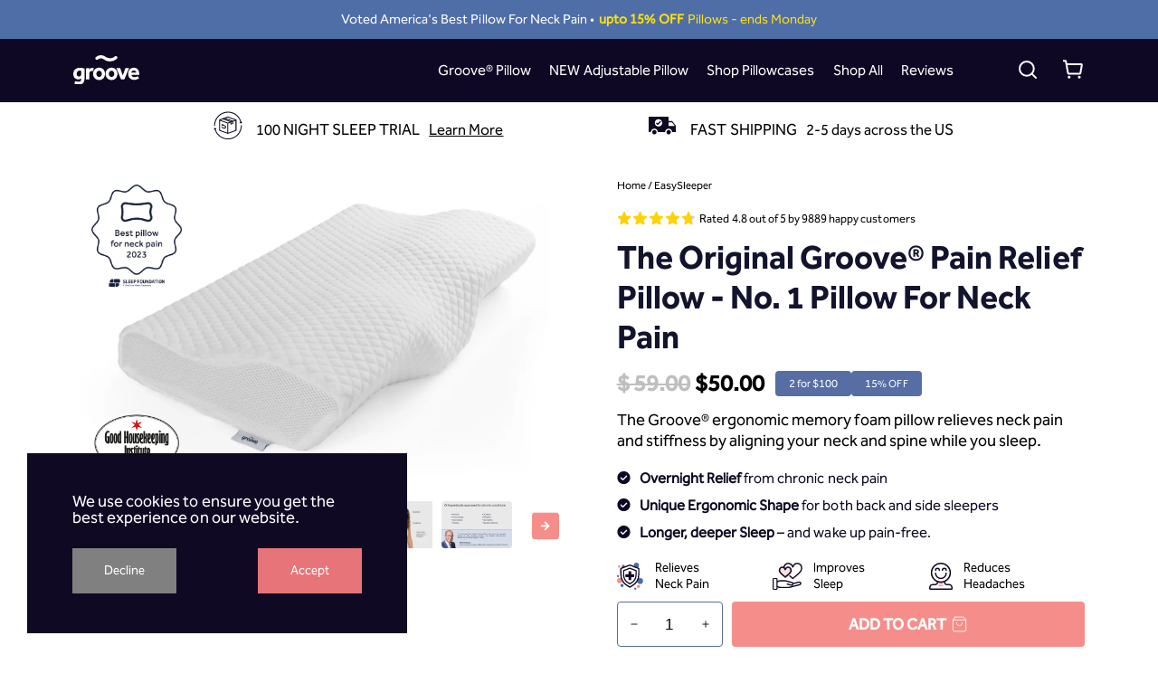

--- FILE ---
content_type: image/svg+xml
request_url: https://cdn.sanity.io/images/69kas9zj/production-us/d80750e14988adec2b4112f07dc4c71494512a83-141x96.svg?q=75&fit=max&auto=format
body_size: -491
content:
<svg version="1.0" xmlns="http://www.w3.org/2000/svg" width="141.000000pt" height="96.000000pt" viewBox="0 0 141.000000 96.000000" preserveAspectRatio="xMidYMid meet">

<g transform="translate(0.000000,96.000000) scale(0.100000,-0.100000)" fill="#000000" stroke="none">
</g>
</svg>


--- FILE ---
content_type: image/svg+xml
request_url: https://cdn.sanity.io/images/69kas9zj/production-us/f0851324272c02b6a7b9e4c059c6eb560b04fb8f-144x62.svg
body_size: 981
content:
<svg viewBox="0 0 143.81 62.13" xmlns="http://www.w3.org/2000/svg"><defs><style>.cls-1{fill:#fff;}</style></defs><g id="Layer_2"><g id="Layer_1-2"><path d="M70.19,39.47a13.19,13.19,0,0,1,1.66-6.56,12.48,12.48,0,0,1,4.61-4.71,14.28,14.28,0,0,1,13.7,0,12.26,12.26,0,0,1,4.58,4.71,14,14,0,0,1,0,13.13,12.48,12.48,0,0,1-4.58,4.74,14.14,14.14,0,0,1-13.7,0A12.71,12.71,0,0,1,71.85,46,13.2,13.2,0,0,1,70.19,39.47ZM83.31,46a5.28,5.28,0,0,0,3.2-.94,6.07,6.07,0,0,0,2-2.45,7.66,7.66,0,0,0,.67-3.18,7.52,7.52,0,0,0-.67-3.15,6.12,6.12,0,0,0-2-2.42,5.28,5.28,0,0,0-3.2-.94,5.43,5.43,0,0,0-3.2.94,5.91,5.91,0,0,0-2,2.42,7.52,7.52,0,0,0-.67,3.15,7.66,7.66,0,0,0,.67,3.18,5.87,5.87,0,0,0,2,2.45A5.43,5.43,0,0,0,83.31,46Z" class="cls-1"></path><path d="M2.05,59.56,4,56.23a2.34,2.34,0,0,1,3-1c.39.16.79.3,1.19.43a12.53,12.53,0,0,0,3.57.48,5.6,5.6,0,0,0,4-1.33,5.21,5.21,0,0,0,1.44-4v-1.7a9.07,9.07,0,0,1-6.17,2A11.21,11.21,0,0,1,5,49.67a9.51,9.51,0,0,1-3.73-4.08,13.45,13.45,0,0,1-1.28-6A13,13,0,0,1,1.75,32.8,11.9,11.9,0,0,1,6.6,28.25a15.52,15.52,0,0,1,7.27-1.62,31,31,0,0,1,5.71.51,30.68,30.68,0,0,1,4.82,1.29v22q0,6-3.28,8.81c-2.2,1.9-5.19,2.85-9,2.85Q5.86,62.13,2.05,59.56ZM17.11,40.5V33.26a9.62,9.62,0,0,0-1.44-.39,11.82,11.82,0,0,0-1.9-.13A5.7,5.7,0,0,0,9,34.7a7.2,7.2,0,0,0-1.57,4.67,6.38,6.38,0,0,0,1.28,4.14,4.47,4.47,0,0,0,3.65,1.56,5.07,5.07,0,0,0,3.5-1.1A4.44,4.44,0,0,0,17.11,40.5Z" class="cls-1"></path><path d="M27.33,51.37V30.5a3.22,3.22,0,0,1,3.22-3.22h3.87l.26,3a11.27,11.27,0,0,1,2.54-2.37,7.2,7.2,0,0,1,4.19-1.13,11.28,11.28,0,0,1,1.67.11,6.5,6.5,0,0,1,1.36.36l-.87,4.81a1.74,1.74,0,0,1-1.92,1.4c-.33,0-.69-.05-1.06-.05A5.82,5.82,0,0,0,36.35,35a5.89,5.89,0,0,0-1.62,4.44V51.37Z" class="cls-1"></path><path d="M43.11,39.47a13.2,13.2,0,0,1,1.67-6.56,12.48,12.48,0,0,1,4.61-4.71,14.28,14.28,0,0,1,13.7,0,12.26,12.26,0,0,1,4.58,4.71,14,14,0,0,1,0,13.13,12.48,12.48,0,0,1-4.58,4.74,13.06,13.06,0,0,1-6.85,1.77,13,13,0,0,1-6.85-1.77A12.71,12.71,0,0,1,44.78,46,13.21,13.21,0,0,1,43.11,39.47ZM56.24,46a5.3,5.3,0,0,0,3.2-.94,6,6,0,0,0,2-2.45,7.67,7.67,0,0,0,.68-3.18,7.53,7.53,0,0,0-.68-3.15,6.09,6.09,0,0,0-2-2.42,5.3,5.3,0,0,0-3.2-.94,5.43,5.43,0,0,0-3.2.94,5.91,5.91,0,0,0-2,2.42,7.53,7.53,0,0,0-.68,3.15A7.67,7.67,0,0,0,51,42.65a5.87,5.87,0,0,0,2,2.45A5.43,5.43,0,0,0,56.24,46Z" class="cls-1"></path><path d="M104.09,51.37,93.92,27.28h7a1.67,1.67,0,0,1,1.59,1.12l5.3,14.7L113,28.41a1.67,1.67,0,0,1,1.6-1.13h6.86L111.08,51.37Z" class="cls-1"></path><path d="M138.35,45.21a2.57,2.57,0,0,1,3.25.93l1.7,2.61c-.35.24-1,.64-1.83,1.19a16.23,16.23,0,0,1-8.76,2.26,14.43,14.43,0,0,1-7.09-1.65A11.24,11.24,0,0,1,121.05,46a13.89,13.89,0,0,1-1.59-6.73,13.88,13.88,0,0,1,1.46-6.32,11.64,11.64,0,0,1,4.27-4.7,12.27,12.27,0,0,1,6.7-1.78,11.52,11.52,0,0,1,6.55,1.78,11,11,0,0,1,4,4.88,17.84,17.84,0,0,1,1.36,7.17v1.23H126.65a4.58,4.58,0,0,0,1.75,3.39A6.69,6.69,0,0,0,133,46.39a10.89,10.89,0,0,0,4.67-.85Zm-11.7-8.43h10.17a4.54,4.54,0,0,0-.54-2.08,4.61,4.61,0,0,0-1.64-1.77,5,5,0,0,0-2.8-.72,5.29,5.29,0,0,0-2.85.72,4.93,4.93,0,0,0-1.75,1.77A4.28,4.28,0,0,0,126.65,36.78Z" class="cls-1"></path><path d="M94.9,2.88A3.63,3.63,0,0,0,90,3C85.17,7.18,77.82,7.68,71.73,4.19l-.2-.12C67.93,2,64.53.07,60.15,0h-.24a16.77,16.77,0,0,0-11,4.21A2.9,2.9,0,0,0,48,6.4,3.41,3.41,0,0,0,49,8.93a3.63,3.63,0,0,0,4.89-.08A9.45,9.45,0,0,1,62.52,7,17,17,0,0,1,66.7,9l.77.45A28.35,28.35,0,0,0,73,12.14a21.32,21.32,0,0,0,6.82,1.1A23.21,23.21,0,0,0,95,7.6a2.86,2.86,0,0,0,1-2.19A3.41,3.41,0,0,0,94.9,2.88Z" class="cls-1"></path></g></g></svg>

--- FILE ---
content_type: image/svg+xml
request_url: https://cdn.sanity.io/images/69kas9zj/production-us/f0851324272c02b6a7b9e4c059c6eb560b04fb8f-144x62.svg?q=75&fit=max&auto=format
body_size: 601
content:
<svg viewBox="0 0 143.81 62.13" xmlns="http://www.w3.org/2000/svg"><defs><style>.cls-1{fill:#fff;}</style></defs><g id="Layer_2"><g id="Layer_1-2"><path d="M70.19,39.47a13.19,13.19,0,0,1,1.66-6.56,12.48,12.48,0,0,1,4.61-4.71,14.28,14.28,0,0,1,13.7,0,12.26,12.26,0,0,1,4.58,4.71,14,14,0,0,1,0,13.13,12.48,12.48,0,0,1-4.58,4.74,14.14,14.14,0,0,1-13.7,0A12.71,12.71,0,0,1,71.85,46,13.2,13.2,0,0,1,70.19,39.47ZM83.31,46a5.28,5.28,0,0,0,3.2-.94,6.07,6.07,0,0,0,2-2.45,7.66,7.66,0,0,0,.67-3.18,7.52,7.52,0,0,0-.67-3.15,6.12,6.12,0,0,0-2-2.42,5.28,5.28,0,0,0-3.2-.94,5.43,5.43,0,0,0-3.2.94,5.91,5.91,0,0,0-2,2.42,7.52,7.52,0,0,0-.67,3.15,7.66,7.66,0,0,0,.67,3.18,5.87,5.87,0,0,0,2,2.45A5.43,5.43,0,0,0,83.31,46Z" class="cls-1"></path><path d="M2.05,59.56,4,56.23a2.34,2.34,0,0,1,3-1c.39.16.79.3,1.19.43a12.53,12.53,0,0,0,3.57.48,5.6,5.6,0,0,0,4-1.33,5.21,5.21,0,0,0,1.44-4v-1.7a9.07,9.07,0,0,1-6.17,2A11.21,11.21,0,0,1,5,49.67a9.51,9.51,0,0,1-3.73-4.08,13.45,13.45,0,0,1-1.28-6A13,13,0,0,1,1.75,32.8,11.9,11.9,0,0,1,6.6,28.25a15.52,15.52,0,0,1,7.27-1.62,31,31,0,0,1,5.71.51,30.68,30.68,0,0,1,4.82,1.29v22q0,6-3.28,8.81c-2.2,1.9-5.19,2.85-9,2.85Q5.86,62.13,2.05,59.56ZM17.11,40.5V33.26a9.62,9.62,0,0,0-1.44-.39,11.82,11.82,0,0,0-1.9-.13A5.7,5.7,0,0,0,9,34.7a7.2,7.2,0,0,0-1.57,4.67,6.38,6.38,0,0,0,1.28,4.14,4.47,4.47,0,0,0,3.65,1.56,5.07,5.07,0,0,0,3.5-1.1A4.44,4.44,0,0,0,17.11,40.5Z" class="cls-1"></path><path d="M27.33,51.37V30.5a3.22,3.22,0,0,1,3.22-3.22h3.87l.26,3a11.27,11.27,0,0,1,2.54-2.37,7.2,7.2,0,0,1,4.19-1.13,11.28,11.28,0,0,1,1.67.11,6.5,6.5,0,0,1,1.36.36l-.87,4.81a1.74,1.74,0,0,1-1.92,1.4c-.33,0-.69-.05-1.06-.05A5.82,5.82,0,0,0,36.35,35a5.89,5.89,0,0,0-1.62,4.44V51.37Z" class="cls-1"></path><path d="M43.11,39.47a13.2,13.2,0,0,1,1.67-6.56,12.48,12.48,0,0,1,4.61-4.71,14.28,14.28,0,0,1,13.7,0,12.26,12.26,0,0,1,4.58,4.71,14,14,0,0,1,0,13.13,12.48,12.48,0,0,1-4.58,4.74,13.06,13.06,0,0,1-6.85,1.77,13,13,0,0,1-6.85-1.77A12.71,12.71,0,0,1,44.78,46,13.21,13.21,0,0,1,43.11,39.47ZM56.24,46a5.3,5.3,0,0,0,3.2-.94,6,6,0,0,0,2-2.45,7.67,7.67,0,0,0,.68-3.18,7.53,7.53,0,0,0-.68-3.15,6.09,6.09,0,0,0-2-2.42,5.3,5.3,0,0,0-3.2-.94,5.43,5.43,0,0,0-3.2.94,5.91,5.91,0,0,0-2,2.42,7.53,7.53,0,0,0-.68,3.15A7.67,7.67,0,0,0,51,42.65a5.87,5.87,0,0,0,2,2.45A5.43,5.43,0,0,0,56.24,46Z" class="cls-1"></path><path d="M104.09,51.37,93.92,27.28h7a1.67,1.67,0,0,1,1.59,1.12l5.3,14.7L113,28.41a1.67,1.67,0,0,1,1.6-1.13h6.86L111.08,51.37Z" class="cls-1"></path><path d="M138.35,45.21a2.57,2.57,0,0,1,3.25.93l1.7,2.61c-.35.24-1,.64-1.83,1.19a16.23,16.23,0,0,1-8.76,2.26,14.43,14.43,0,0,1-7.09-1.65A11.24,11.24,0,0,1,121.05,46a13.89,13.89,0,0,1-1.59-6.73,13.88,13.88,0,0,1,1.46-6.32,11.64,11.64,0,0,1,4.27-4.7,12.27,12.27,0,0,1,6.7-1.78,11.52,11.52,0,0,1,6.55,1.78,11,11,0,0,1,4,4.88,17.84,17.84,0,0,1,1.36,7.17v1.23H126.65a4.58,4.58,0,0,0,1.75,3.39A6.69,6.69,0,0,0,133,46.39a10.89,10.89,0,0,0,4.67-.85Zm-11.7-8.43h10.17a4.54,4.54,0,0,0-.54-2.08,4.61,4.61,0,0,0-1.64-1.77,5,5,0,0,0-2.8-.72,5.29,5.29,0,0,0-2.85.72,4.93,4.93,0,0,0-1.75,1.77A4.28,4.28,0,0,0,126.65,36.78Z" class="cls-1"></path><path d="M94.9,2.88A3.63,3.63,0,0,0,90,3C85.17,7.18,77.82,7.68,71.73,4.19l-.2-.12C67.93,2,64.53.07,60.15,0h-.24a16.77,16.77,0,0,0-11,4.21A2.9,2.9,0,0,0,48,6.4,3.41,3.41,0,0,0,49,8.93a3.63,3.63,0,0,0,4.89-.08A9.45,9.45,0,0,1,62.52,7,17,17,0,0,1,66.7,9l.77.45A28.35,28.35,0,0,0,73,12.14a21.32,21.32,0,0,0,6.82,1.1A23.21,23.21,0,0,0,95,7.6a2.86,2.86,0,0,0,1-2.19A3.41,3.41,0,0,0,94.9,2.88Z" class="cls-1"></path></g></g></svg>

--- FILE ---
content_type: image/svg+xml
request_url: https://cdn.sanity.io/images/69kas9zj/production-us/7d2911138e96f4ff1d32efd5f22f18c3edafdfbc-30x30.svg?q=75&fit=max&auto=format
body_size: 28214
content:
<svg xmlns:xlink="http://www.w3.org/1999/xlink" xmlns="http://www.w3.org/2000/svg" fill="none" viewBox="0 0 30 30" height="30" width="30">
<rect fill="url(#pattern0)" height="30" width="29.0379"></rect>
<defs>
<pattern height="1" width="1" patternContentUnits="objectBoundingBox" id="pattern0">
<use transform="translate(-0.0165663) scale(0.00201784 0.00195312)" xlink:href="#image0_143_898"></use>
</pattern>
<image xlink:href="[data-uri]" height="512" width="512" id="image0_143_898"></image>
</defs>
</svg>


--- FILE ---
content_type: image/svg+xml
request_url: https://cdn.sanity.io/images/69kas9zj/production-us/f1597c4fa95455159cc9c5b215ea7912f1531099-223x206.svg?q=75&fit=max&auto=format
body_size: 1357
content:
<svg viewBox="0 0 223.156 205.556" height="205.556" width="223.156" xmlns="http://www.w3.org/2000/svg">
  <g transform="translate(2257.133 2482)" id="Groupe_2310">
    <path fill="#100824" transform="translate(-2300.825 -2526.3)" d="M252.906,56.758A36.489,36.489,0,0,0,225.321,44.3c-15.128,0-24.718,9-30.057,16.611q-1.335,1.928-2.67,4.153-1.335-2.225-2.67-4.153C184.585,53.4,174.995,44.3,159.867,44.3a36.183,36.183,0,0,0-27.585,12.458A43.158,43.158,0,0,0,121.9,85.53c0,11.865,4.647,22.84,14.534,34.605,8.8,10.382,21.258,21.06,35.792,33.419,5.438,4.548,10.975,9.393,16.907,14.534l.2.2a5.07,5.07,0,0,0,3.362,1.285,5.27,5.27,0,0,0,3.362-1.285l.2-.2c5.932-5.141,11.469-9.887,16.808-14.435l.1-.1c14.534-12.359,27.091-23.037,35.792-33.419,9.887-11.766,14.534-22.741,14.534-34.605A43.825,43.825,0,0,0,252.906,56.758Zm-92.94-2.274c10.777,0,17.8,6.723,21.752,12.26a50.026,50.026,0,0,1,6.13,12.161,5.122,5.122,0,0,0,9.689,0,43.489,43.489,0,0,1,6.13-12.161c3.955-5.636,10.975-12.26,21.752-12.26a25.986,25.986,0,0,1,19.972,9A33.423,33.423,0,0,1,253.3,85.53c0,20.566-18.588,36.385-46.767,60.312-4.449,3.757-9,7.712-13.842,11.865-4.845-4.252-9.393-8.108-13.842-11.865C150.672,121.816,132.084,106,132.084,85.53a33.1,33.1,0,0,1,7.91-22.049A25.986,25.986,0,0,1,159.966,54.484Z" id="Tracé_31004"></path>
    <path fill="#100824" transform="translate(-2299.933 -2527.621)" d="M42.8,241.092a10.127,10.127,0,0,0,10.085,10.085H69.5a10.065,10.065,0,0,0,9.788-7.613V232.491a45.132,45.132,0,0,0,22.345,5.833h56.16a43.973,43.973,0,0,0,11.865-1.582l73.957-19.775a14.991,14.991,0,0,0-1.582-29.365h-.2a67.74,67.74,0,0,0-7.02.593l-38.56,10.382a15.291,15.291,0,0,0-9.492-7.613L140.684,178.6a33.585,33.585,0,0,0-8.305-1.088h-30.65a46.488,46.488,0,0,0-22.345,5.833V169.113a10.065,10.065,0,0,0-9.788-7.613H52.885A10.127,10.127,0,0,0,42.8,171.585Zm7.712-69.507a2.406,2.406,0,0,1,2.373-2.373H69.5a2.406,2.406,0,0,1,2.373,2.373v69.606a2.406,2.406,0,0,1-2.373,2.373H52.885a2.406,2.406,0,0,1-2.373-2.373Zm28.772,23.433.791-.593a36.005,36.005,0,0,1,21.554-7.218h30.65a23.052,23.052,0,0,1,5.833.791l45.976,12.26a5.4,5.4,0,0,1,3.955,4.647v.593a4.963,4.963,0,0,1-.2,1.186,5.326,5.326,0,0,1-6.526,3.757l-28.97-7.811a4.562,4.562,0,0,0-3.757.4,4.86,4.86,0,0,0-2.373,2.867,4.562,4.562,0,0,0,.4,3.757,5.165,5.165,0,0,0,2.867,2.373c.1,0,.2.1.3.1l29.069,7.811a15.248,15.248,0,0,0,18.489-10.579c.1-.4.2-.89.3-1.285l40.736-10.876a6.3,6.3,0,0,0,.692-.2,5.281,5.281,0,0,1,5.932,4.647,5.431,5.431,0,0,1-3.856,5.833L167.182,227.25a37.736,37.736,0,0,1-9.393,1.285h-56.16a36.005,36.005,0,0,1-21.554-7.218l-.791-.593V195.018Z" id="Tracé_31005"></path>
    <g transform="translate(-2173.981 -2452.535)" id="Groupe_2286">
      <path fill="#f6e2e2" transform="translate(-126.9 -74.1)" d="M261.96,74.1a46.269,46.269,0,0,1,1.582,11.766c0,11.865-4.647,22.84-14.534,34.605-8.7,10.382-21.258,21.06-35.792,33.419l-.1.1c-5.339,4.548-10.876,9.294-16.808,14.435l-.2.2a5.269,5.269,0,0,1-3.362,1.285,5.069,5.069,0,0,1-3.362-1.285l-.2-.2c-5.932-5.141-11.469-9.986-16.907-14.534-14.534-12.359-26.992-23.037-35.792-33.419a76.593,76.593,0,0,1-9.591-14.238c2.076,7.613,6.328,15.128,12.952,22.938,8.8,10.382,21.258,21.06,35.792,33.419,5.438,4.548,10.975,9.393,16.907,14.534l.2.2a5.069,5.069,0,0,0,3.362,1.285,5.27,5.27,0,0,0,3.362-1.285l.2-.2c5.932-5.141,11.469-9.887,16.808-14.435l.1-.1c14.534-12.359,27.091-23.037,35.792-33.419,9.887-11.766,14.534-22.741,14.534-34.605A45.319,45.319,0,0,0,261.96,74.1Z" id="Tracé_29545"></path>
    </g>
    <path fill="#f6e2e2" transform="translate(-2300.473 -2526.682)" d="M181.762,86.8a25.43,25.43,0,0,0-19.181-8.6c-10.48,0-17.2,6.229-20.862,11.469a28.634,28.634,0,0,0-1.879,2.867,28.64,28.64,0,0,0-1.879-2.867C134.2,84.429,127.579,78.2,117.1,78.2a25.277,25.277,0,0,0-19.181,8.6A30.182,30.182,0,0,0,90.7,106.774c0,8.206,3.164,15.918,10.085,24.026,6.13,7.218,14.831,14.633,24.916,23.235,3.757,3.164,7.613,6.526,11.766,10.085l.1.1a3.609,3.609,0,0,0,4.746,0l.1-.1c4.054-3.559,7.91-6.921,11.667-10.085l.1-.1c10.085-8.6,18.786-16.017,24.916-23.235,6.921-8.206,10.085-15.82,10.085-24.026A31.135,31.135,0,0,0,181.762,86.8Z" id="Tracé_31006"></path>
    <path fill="#100824" transform="translate(-2300.451 -2526.631)" d="M177.093,82.4a25.445,25.445,0,0,0-19.379-8.7c-10.678,0-17.3,6.328-21.06,11.568,0,.1-.1.1-.1.2,0-.1-.1-.1-.1-.2C132.7,80.028,125.976,73.7,115.4,73.7a25.445,25.445,0,0,0-19.379,8.7A30.182,30.182,0,0,0,88.8,102.373c0,8.206,3.164,15.721,9.887,23.729,5.833,6.921,13.941,13.842,23.433,21.95,3.461,2.966,7.119,6.031,10.975,9.393l.1.1a5.3,5.3,0,0,0,6.921,0l.1-.1c3.856-3.362,7.415-6.427,10.975-9.393,9.492-8.108,17.7-15.029,23.433-21.95,6.723-8.009,9.887-15.523,9.887-23.729A31.615,31.615,0,0,0,177.093,82.4Zm-3.263,19.972c0,12.359-11.766,22.444-29.662,37.67-2.472,2.076-5.043,4.252-7.712,6.624-2.67-2.274-5.24-4.449-7.712-6.624-17.8-15.226-29.662-25.213-29.662-37.67a19.588,19.588,0,0,1,4.647-12.952A15.021,15.021,0,0,1,115.2,84.279c6.13,0,10.184,3.856,12.458,7.119a24.352,24.352,0,0,1,3.658,7.415,5.314,5.314,0,0,0,5.043,3.658,5.409,5.409,0,0,0,5.043-3.658,30.046,30.046,0,0,1,3.658-7.415c2.274-3.263,6.328-7.119,12.458-7.119a15.208,15.208,0,0,1,11.469,5.141A18.774,18.774,0,0,1,173.83,102.373Z" id="Tracé_31007"></path>
  </g>
</svg>


--- FILE ---
content_type: image/svg+xml
request_url: https://cdn.sanity.io/images/69kas9zj/production-us/243765d39aafc52276b05552b5b6483df3617600-107x41.svg?q=75&fit=max&auto=format
body_size: 48906
content:
<svg xmlns:xlink="http://www.w3.org/1999/xlink" xmlns="http://www.w3.org/2000/svg" fill="none" viewBox="0 0 107 41" height="41" width="107">
<rect fill="url(#pattern0)" height="41" width="106.494"></rect>
<defs>
<pattern height="1" width="1" patternContentUnits="objectBoundingBox" id="pattern0">
<use transform="scale(0.00125 0.00324675)" xlink:href="#image0_143_1334"></use>
</pattern>
<image xlink:href="[data-uri]" height="308" width="800" id="image0_143_1334"></image>
</defs>
</svg>


--- FILE ---
content_type: image/svg+xml
request_url: https://cdn.sanity.io/images/69kas9zj/production-us/5d285ea88cabb4d7f5249963bc528057af47ecd5-30x30.svg?q=75&fit=max&auto=format
body_size: 18792
content:
<svg xmlns:xlink="http://www.w3.org/1999/xlink" xmlns="http://www.w3.org/2000/svg" fill="none" viewBox="0 0 30 30" height="30" width="30">
<rect fill="url(#pattern0)" height="30" width="29.0379"></rect>
<defs>
<pattern height="1" width="1" patternContentUnits="objectBoundingBox" id="pattern0">
<use transform="translate(-0.0165663) scale(0.00201784 0.00195312)" xlink:href="#image0_143_895"></use>
</pattern>
<image xlink:href="[data-uri]" height="512" width="512" id="image0_143_895"></image>
</defs>
</svg>


--- FILE ---
content_type: image/svg+xml
request_url: https://www.groovepillows.com/static/desktop-1ed1792d0ba085b43f308a8270ff519f.svg
body_size: 43326
content:
<svg width="831" height="293" viewBox="0 0 831 293" fill="none" xmlns="http://www.w3.org/2000/svg">
<rect width="831" height="293" rx="20" fill="#F5F6FA"/>
<path opacity="0.8" d="M42.312 46.008H36.576V43.992H50.328V46.008H44.616V60H42.312V46.008ZM53.8093 60.336C52.9453 60.336 52.1533 60.184 51.4333 59.88C50.7133 59.56 50.0893 59.128 49.5613 58.584C49.0493 58.04 48.6413 57.416 48.3373 56.712C48.0493 55.992 47.9053 55.224 47.9053 54.408C47.9053 53.592 48.0493 52.832 48.3373 52.128C48.6413 51.408 49.0493 50.776 49.5613 50.232C50.0893 49.688 50.7133 49.264 51.4333 48.96C52.1533 48.64 52.9453 48.48 53.8093 48.48C54.6573 48.48 55.4413 48.64 56.1613 48.96C56.8813 49.264 57.5053 49.688 58.0333 50.232C58.5613 50.776 58.9693 51.408 59.2573 52.128C59.5613 52.832 59.7133 53.592 59.7133 54.408C59.7133 55.224 59.5613 55.992 59.2573 56.712C58.9693 57.416 58.5613 58.04 58.0333 58.584C57.5053 59.128 56.8813 59.56 56.1613 59.88C55.4413 60.184 54.6573 60.336 53.8093 60.336ZM53.8093 58.464C54.3853 58.464 54.9053 58.352 55.3693 58.128C55.8333 57.888 56.2253 57.584 56.5453 57.216C56.8653 56.832 57.1053 56.4 57.2653 55.92C57.4413 55.424 57.5293 54.92 57.5293 54.408C57.5293 53.912 57.4413 53.424 57.2653 52.944C57.1053 52.448 56.8573 52.008 56.5213 51.624C56.2013 51.24 55.8093 50.936 55.3453 50.712C54.8973 50.472 54.3853 50.352 53.8093 50.352C53.2333 50.352 52.7133 50.472 52.2493 50.712C51.7853 50.936 51.3933 51.24 51.0733 51.624C50.7533 51.992 50.5053 52.424 50.3293 52.92C50.1693 53.4 50.0893 53.896 50.0893 54.408C50.0893 54.92 50.1693 55.416 50.3293 55.896C50.5053 56.376 50.7533 56.808 51.0733 57.192C51.4093 57.576 51.8013 57.888 52.2493 58.128C52.7133 58.352 53.2333 58.464 53.8093 58.464ZM63.0105 50.64H60.9945V48.84H63.0105V45.192H65.1705V48.84H68.4345V50.64H65.1705V56.136C65.1705 57.032 65.3065 57.648 65.5785 57.984C65.8665 58.32 66.2665 58.488 66.7785 58.488C67.1945 58.488 67.5385 58.424 67.8105 58.296C68.0825 58.168 68.3545 57.976 68.6265 57.72L69.6105 59.04C69.1465 59.488 68.6665 59.808 68.1705 60C67.6905 60.208 67.1145 60.312 66.4425 60.312C65.2585 60.312 64.3865 59.992 63.8265 59.352C63.2825 58.712 63.0105 57.712 63.0105 56.352V50.64ZM78.2214 54.72C78.1574 54.704 78.0294 54.688 77.8374 54.672C77.6614 54.64 77.4534 54.616 77.2134 54.6C76.9734 54.584 76.7174 54.568 76.4454 54.552C76.1734 54.536 75.9094 54.528 75.6534 54.528C75.0454 54.528 74.5494 54.6 74.1654 54.744C73.7974 54.888 73.5014 55.072 73.2774 55.296C73.0694 55.504 72.9254 55.744 72.8454 56.016C72.7654 56.272 72.7254 56.52 72.7254 56.76C72.7254 57.368 72.9334 57.832 73.3494 58.152C73.7654 58.456 74.3414 58.608 75.0774 58.608C75.4934 58.608 75.8854 58.536 76.2534 58.392C76.6374 58.248 76.9734 58.056 77.2614 57.816C77.5494 57.576 77.7814 57.296 77.9574 56.976C78.1334 56.656 78.2214 56.328 78.2214 55.992V54.72ZM78.2454 58.656C77.8294 59.216 77.2774 59.632 76.5894 59.904C75.9174 60.176 75.2214 60.312 74.5014 60.312C74.0374 60.312 73.5734 60.248 73.1094 60.12C72.6614 60.008 72.2454 59.816 71.8614 59.544C71.4934 59.256 71.1894 58.896 70.9494 58.464C70.7254 58.016 70.6134 57.472 70.6134 56.832C70.6134 55.632 71.0294 54.672 71.8614 53.952C72.7094 53.232 73.9254 52.872 75.5094 52.872C75.7654 52.872 76.0374 52.88 76.3254 52.896C76.6134 52.912 76.8854 52.928 77.1414 52.944C77.3974 52.96 77.6214 52.976 77.8134 52.992C78.0054 53.008 78.1414 53.024 78.2214 53.04V52.632C78.2214 51.8 77.9654 51.208 77.4534 50.856C76.9574 50.488 76.2774 50.304 75.4134 50.304C74.5654 50.304 73.8934 50.424 73.3974 50.664C72.9014 50.888 72.4854 51.12 72.1494 51.36L71.1414 49.896C71.3334 49.736 71.5654 49.576 71.8374 49.416C72.1094 49.256 72.4294 49.112 72.7974 48.984C73.1654 48.84 73.5814 48.728 74.0454 48.648C74.5094 48.552 75.0454 48.504 75.6534 48.504C77.0934 48.504 78.2214 48.856 79.0374 49.56C79.8694 50.248 80.2854 51.232 80.2854 52.512V57.792C80.2854 58.208 80.2854 58.616 80.2854 59.016C80.2854 59.4 80.2934 59.728 80.3094 60H78.2934L78.2454 58.656ZM83.238 43.992H85.398V60H83.238V43.992ZM100.747 51.312C100.587 51.184 100.291 51.016 99.8588 50.808C99.4268 50.584 98.8108 50.472 98.0108 50.472C97.4828 50.472 96.9948 50.568 96.5468 50.76C96.1148 50.952 95.7308 51.224 95.3948 51.576C95.0748 51.928 94.8188 52.36 94.6268 52.872C94.4508 53.384 94.3628 53.96 94.3628 54.6C94.3628 55.128 94.4268 55.632 94.5548 56.112C94.6828 56.576 94.8748 56.984 95.1308 57.336C95.4028 57.688 95.7388 57.968 96.1388 58.176C96.5548 58.368 97.0428 58.464 97.6028 58.464C98.1628 58.464 98.6428 58.36 99.0428 58.152C99.4428 57.944 99.7628 57.688 100.003 57.384C100.259 57.064 100.443 56.72 100.555 56.352C100.683 55.968 100.747 55.616 100.747 55.296V51.312ZM100.747 58.584C100.667 58.68 100.531 58.832 100.339 59.04C100.163 59.232 99.9228 59.424 99.6188 59.616C99.3148 59.808 98.9548 59.976 98.5388 60.12C98.1388 60.264 97.6668 60.336 97.1228 60.336C96.4188 60.336 95.7628 60.2 95.1548 59.928C94.5468 59.656 94.0188 59.272 93.5708 58.776C93.1228 58.28 92.7708 57.68 92.5148 56.976C92.2748 56.256 92.1548 55.456 92.1548 54.576C92.1548 53.52 92.3388 52.616 92.7068 51.864C93.0748 51.096 93.5388 50.472 94.0988 49.992C94.6748 49.496 95.2908 49.136 95.9468 48.912C96.6188 48.688 97.2508 48.576 97.8428 48.576C98.6428 48.576 99.2668 48.672 99.7148 48.864C100.163 49.056 100.507 49.2 100.747 49.296V43.992H102.907V57.576C102.907 58.072 102.907 58.504 102.907 58.872C102.907 59.224 102.915 59.6 102.931 60H100.819L100.747 58.584ZM105.854 44.424H108.278V46.848H105.854V44.424ZM105.998 48.84H108.158V60H105.998V48.84ZM112.062 50.64H110.022V48.84H112.062V48.072C112.062 47.24 112.174 46.536 112.398 45.96C112.638 45.384 112.942 44.92 113.31 44.568C113.694 44.216 114.11 43.968 114.558 43.824C115.006 43.664 115.446 43.584 115.878 43.584C116.454 43.584 117.006 43.68 117.534 43.872C118.062 44.064 118.558 44.376 119.022 44.808L117.966 46.2C117.39 45.704 116.79 45.456 116.166 45.456C115.558 45.456 115.078 45.656 114.726 46.056C114.39 46.44 114.222 47.088 114.222 48V48.84H119.43V48C119.43 47.232 119.534 46.576 119.742 46.032C119.966 45.472 120.254 45.016 120.606 44.664C120.958 44.296 121.366 44.024 121.83 43.848C122.294 43.672 122.782 43.584 123.294 43.584C123.886 43.584 124.47 43.68 125.046 43.872C125.622 44.048 126.142 44.36 126.606 44.808L125.526 46.2C124.934 45.704 124.302 45.456 123.63 45.456C123.006 45.456 122.51 45.664 122.142 46.08C121.774 46.496 121.59 47.16 121.59 48.072V48.84H124.758V50.64H121.59V60H119.43V50.64H114.222V60H112.062V50.64ZM136.68 58.368C136.552 58.512 136.36 58.696 136.104 58.92C135.848 59.144 135.512 59.36 135.096 59.568C134.696 59.776 134.216 59.952 133.656 60.096C133.112 60.256 132.488 60.336 131.784 60.336C130.92 60.336 130.128 60.192 129.408 59.904C128.688 59.616 128.072 59.208 127.56 58.68C127.048 58.152 126.648 57.52 126.36 56.784C126.088 56.048 125.952 55.232 125.952 54.336C125.952 53.52 126.088 52.76 126.36 52.056C126.632 51.336 127.016 50.72 127.512 50.208C128.008 49.68 128.592 49.264 129.264 48.96C129.952 48.656 130.704 48.504 131.52 48.504C132.48 48.504 133.304 48.688 133.992 49.056C134.68 49.424 135.24 49.912 135.672 50.52C136.12 51.128 136.448 51.824 136.656 52.608C136.864 53.392 136.968 54.208 136.968 55.056H128.16C128.176 55.552 128.28 56.008 128.472 56.424C128.68 56.84 128.952 57.2 129.288 57.504C129.624 57.808 130.008 58.048 130.44 58.224C130.872 58.4 131.328 58.488 131.808 58.488C132.752 58.488 133.528 58.328 134.136 58.008C134.744 57.688 135.184 57.376 135.456 57.072L136.68 58.368ZM134.736 53.448C134.672 52.584 134.368 51.848 133.824 51.24C133.28 50.632 132.512 50.328 131.52 50.328C131.008 50.328 130.544 50.416 130.128 50.592C129.728 50.768 129.384 51 129.096 51.288C128.808 51.576 128.584 51.912 128.424 52.296C128.264 52.664 128.176 53.048 128.16 53.448H134.736ZM139.371 51.12C139.371 50.656 139.371 50.256 139.371 49.92C139.371 49.568 139.363 49.208 139.347 48.84H141.411L141.483 50.64C141.611 50.448 141.779 50.24 141.987 50.016C142.195 49.776 142.443 49.56 142.731 49.368C143.035 49.176 143.379 49.016 143.763 48.888C144.163 48.744 144.619 48.672 145.131 48.672C145.371 48.672 145.587 48.688 145.779 48.72C145.987 48.752 146.179 48.8 146.355 48.864L145.875 50.88C145.587 50.768 145.219 50.712 144.771 50.712C144.307 50.712 143.875 50.8 143.475 50.976C143.091 51.152 142.755 51.4 142.467 51.72C142.179 52.024 141.947 52.384 141.771 52.8C141.611 53.216 141.531 53.656 141.531 54.12V60H139.371V51.12ZM158.289 58.368C158.161 58.512 157.969 58.696 157.713 58.92C157.457 59.144 157.121 59.36 156.705 59.568C156.305 59.776 155.825 59.952 155.265 60.096C154.721 60.256 154.097 60.336 153.393 60.336C152.529 60.336 151.737 60.192 151.017 59.904C150.297 59.616 149.681 59.208 149.169 58.68C148.657 58.152 148.257 57.52 147.969 56.784C147.697 56.048 147.561 55.232 147.561 54.336C147.561 53.52 147.697 52.76 147.969 52.056C148.241 51.336 148.625 50.72 149.121 50.208C149.617 49.68 150.201 49.264 150.873 48.96C151.561 48.656 152.313 48.504 153.129 48.504C154.089 48.504 154.913 48.688 155.601 49.056C156.289 49.424 156.849 49.912 157.281 50.52C157.729 51.128 158.057 51.824 158.265 52.608C158.473 53.392 158.577 54.208 158.577 55.056H149.769C149.785 55.552 149.889 56.008 150.081 56.424C150.289 56.84 150.561 57.2 150.897 57.504C151.233 57.808 151.617 58.048 152.049 58.224C152.481 58.4 152.937 58.488 153.417 58.488C154.361 58.488 155.137 58.328 155.745 58.008C156.353 57.688 156.793 57.376 157.065 57.072L158.289 58.368ZM156.345 53.448C156.281 52.584 155.977 51.848 155.433 51.24C154.889 50.632 154.121 50.328 153.129 50.328C152.617 50.328 152.153 50.416 151.737 50.592C151.337 50.768 150.993 51 150.705 51.288C150.417 51.576 150.193 51.912 150.033 52.296C149.873 52.664 149.785 53.048 149.769 53.448H156.345ZM160.98 51.264C160.98 50.768 160.98 50.344 160.98 49.992C160.98 49.624 160.972 49.24 160.956 48.84H163.02L163.092 50.52C163.236 50.328 163.412 50.12 163.62 49.896C163.828 49.656 164.084 49.44 164.388 49.248C164.692 49.056 165.044 48.896 165.444 48.768C165.86 48.64 166.324 48.576 166.836 48.576C168.292 48.576 169.372 49 170.076 49.848C170.78 50.696 171.132 51.848 171.132 53.304V60H168.972V53.472C168.972 52.432 168.748 51.672 168.3 51.192C167.852 50.696 167.22 50.448 166.404 50.448C165.78 50.448 165.26 50.576 164.844 50.832C164.428 51.088 164.092 51.424 163.836 51.84C163.596 52.24 163.42 52.704 163.308 53.232C163.196 53.744 163.14 54.272 163.14 54.816V60H160.98V51.264ZM183.731 58.464C183.235 59.024 182.619 59.48 181.883 59.832C181.163 60.168 180.323 60.336 179.363 60.336C178.467 60.336 177.651 60.192 176.915 59.904C176.195 59.6 175.579 59.192 175.067 58.68C174.571 58.152 174.187 57.528 173.915 56.808C173.643 56.072 173.507 55.272 173.507 54.408C173.507 53.592 173.651 52.824 173.939 52.104C174.227 51.384 174.627 50.76 175.139 50.232C175.667 49.688 176.283 49.264 176.987 48.96C177.707 48.64 178.499 48.48 179.363 48.48C180.307 48.48 181.139 48.648 181.859 48.984C182.579 49.32 183.195 49.776 183.707 50.352L182.291 51.72C181.955 51.304 181.547 50.976 181.067 50.736C180.587 50.496 180.019 50.376 179.363 50.376C178.787 50.376 178.267 50.488 177.803 50.712C177.355 50.92 176.971 51.216 176.651 51.6C176.347 51.968 176.107 52.4 175.931 52.896C175.771 53.376 175.691 53.88 175.691 54.408C175.691 54.92 175.771 55.424 175.931 55.92C176.107 56.4 176.347 56.832 176.651 57.216C176.971 57.584 177.355 57.88 177.803 58.104C178.267 58.328 178.787 58.44 179.363 58.44C180.019 58.44 180.603 58.32 181.115 58.08C181.643 57.824 182.075 57.488 182.411 57.072L183.731 58.464ZM196.047 58.368C195.919 58.512 195.727 58.696 195.471 58.92C195.215 59.144 194.879 59.36 194.463 59.568C194.063 59.776 193.583 59.952 193.023 60.096C192.479 60.256 191.855 60.336 191.151 60.336C190.287 60.336 189.495 60.192 188.775 59.904C188.055 59.616 187.439 59.208 186.927 58.68C186.415 58.152 186.015 57.52 185.727 56.784C185.455 56.048 185.319 55.232 185.319 54.336C185.319 53.52 185.455 52.76 185.727 52.056C185.999 51.336 186.383 50.72 186.879 50.208C187.375 49.68 187.959 49.264 188.631 48.96C189.319 48.656 190.071 48.504 190.887 48.504C191.847 48.504 192.671 48.688 193.359 49.056C194.047 49.424 194.607 49.912 195.039 50.52C195.487 51.128 195.815 51.824 196.023 52.608C196.231 53.392 196.335 54.208 196.335 55.056H187.527C187.543 55.552 187.647 56.008 187.839 56.424C188.047 56.84 188.319 57.2 188.655 57.504C188.991 57.808 189.375 58.048 189.807 58.224C190.239 58.4 190.695 58.488 191.175 58.488C192.119 58.488 192.895 58.328 193.503 58.008C194.111 57.688 194.551 57.376 194.823 57.072L196.047 58.368ZM194.103 53.448C194.039 52.584 193.735 51.848 193.191 51.24C192.647 50.632 191.879 50.328 190.887 50.328C190.375 50.328 189.911 50.416 189.495 50.592C189.095 50.768 188.751 51 188.463 51.288C188.175 51.576 187.951 51.912 187.791 52.296C187.631 52.664 187.543 53.048 187.527 53.448H194.103ZM198.954 57.336H201.666V60.024H198.954V57.336ZM209.551 43.992H214.975C215.807 43.992 216.527 44.104 217.135 44.328C217.743 44.536 218.247 44.824 218.647 45.192C219.047 45.56 219.343 45.992 219.535 46.488C219.743 46.984 219.847 47.512 219.847 48.072C219.847 48.584 219.751 49.048 219.559 49.464C219.383 49.88 219.159 50.232 218.887 50.52C218.631 50.808 218.343 51.04 218.023 51.216C217.719 51.392 217.439 51.496 217.183 51.528C217.519 51.576 217.887 51.68 218.287 51.84C218.703 51.984 219.087 52.208 219.439 52.512C219.791 52.816 220.087 53.216 220.327 53.712C220.567 54.192 220.687 54.792 220.687 55.512C220.687 56.376 220.527 57.096 220.207 57.672C219.903 58.232 219.479 58.688 218.935 59.04C218.407 59.392 217.775 59.64 217.039 59.784C216.303 59.928 215.519 60 214.687 60H209.551V43.992ZM214.639 50.664C214.991 50.664 215.343 50.624 215.695 50.544C216.047 50.448 216.367 50.304 216.655 50.112C216.943 49.92 217.175 49.672 217.351 49.368C217.527 49.064 217.615 48.696 217.615 48.264C217.615 47.784 217.527 47.4 217.351 47.112C217.175 46.808 216.943 46.576 216.655 46.416C216.367 46.24 216.047 46.128 215.695 46.08C215.343 46.016 214.991 45.984 214.639 45.984H211.783V50.664H214.639ZM214.567 58.008C214.983 58.008 215.415 57.984 215.863 57.936C216.311 57.888 216.719 57.776 217.087 57.6C217.471 57.424 217.783 57.168 218.023 56.832C218.263 56.48 218.383 56 218.383 55.392C218.383 54.816 218.263 54.352 218.023 54C217.799 53.648 217.503 53.368 217.135 53.16C216.783 52.952 216.391 52.816 215.959 52.752C215.527 52.672 215.111 52.632 214.711 52.632H211.783V58.008H214.567ZM223.371 51.12C223.371 50.656 223.371 50.256 223.371 49.92C223.371 49.568 223.363 49.208 223.347 48.84H225.411L225.483 50.64C225.611 50.448 225.779 50.24 225.987 50.016C226.195 49.776 226.443 49.56 226.731 49.368C227.035 49.176 227.379 49.016 227.763 48.888C228.163 48.744 228.619 48.672 229.131 48.672C229.371 48.672 229.587 48.688 229.779 48.72C229.987 48.752 230.179 48.8 230.355 48.864L229.875 50.88C229.587 50.768 229.219 50.712 228.771 50.712C228.307 50.712 227.875 50.8 227.475 50.976C227.091 51.152 226.755 51.4 226.467 51.72C226.179 52.024 225.947 52.384 225.771 52.8C225.611 53.216 225.531 53.656 225.531 54.12V60H223.371V51.12ZM232.065 44.424H234.489V46.848H232.065V44.424ZM232.209 48.84H234.369V60H232.209V48.84ZM237.433 43.992H239.593V60H237.433V43.992ZM242.566 43.992H244.726V60H242.566V43.992ZM247.651 44.424H250.075V46.848H247.651V44.424ZM247.795 48.84H249.955V60H247.795V48.84ZM259.979 54.72C259.915 54.704 259.787 54.688 259.595 54.672C259.419 54.64 259.211 54.616 258.971 54.6C258.731 54.584 258.475 54.568 258.203 54.552C257.931 54.536 257.667 54.528 257.411 54.528C256.803 54.528 256.307 54.6 255.923 54.744C255.555 54.888 255.259 55.072 255.035 55.296C254.827 55.504 254.683 55.744 254.603 56.016C254.523 56.272 254.483 56.52 254.483 56.76C254.483 57.368 254.691 57.832 255.107 58.152C255.523 58.456 256.099 58.608 256.835 58.608C257.251 58.608 257.643 58.536 258.011 58.392C258.395 58.248 258.731 58.056 259.019 57.816C259.307 57.576 259.539 57.296 259.715 56.976C259.891 56.656 259.979 56.328 259.979 55.992V54.72ZM260.003 58.656C259.587 59.216 259.035 59.632 258.347 59.904C257.675 60.176 256.979 60.312 256.259 60.312C255.795 60.312 255.331 60.248 254.867 60.12C254.419 60.008 254.003 59.816 253.619 59.544C253.251 59.256 252.947 58.896 252.707 58.464C252.483 58.016 252.371 57.472 252.371 56.832C252.371 55.632 252.787 54.672 253.619 53.952C254.467 53.232 255.683 52.872 257.267 52.872C257.523 52.872 257.795 52.88 258.083 52.896C258.371 52.912 258.643 52.928 258.899 52.944C259.155 52.96 259.379 52.976 259.571 52.992C259.763 53.008 259.899 53.024 259.979 53.04V52.632C259.979 51.8 259.723 51.208 259.211 50.856C258.715 50.488 258.035 50.304 257.171 50.304C256.323 50.304 255.651 50.424 255.155 50.664C254.659 50.888 254.243 51.12 253.907 51.36L252.899 49.896C253.091 49.736 253.323 49.576 253.595 49.416C253.867 49.256 254.187 49.112 254.555 48.984C254.923 48.84 255.339 48.728 255.803 48.648C256.267 48.552 256.803 48.504 257.411 48.504C258.851 48.504 259.979 48.856 260.795 49.56C261.627 50.248 262.043 51.232 262.043 52.512V57.792C262.043 58.208 262.043 58.616 262.043 59.016C262.043 59.4 262.051 59.728 262.067 60H260.051L260.003 58.656ZM264.996 51.264C264.996 50.768 264.996 50.344 264.996 49.992C264.996 49.624 264.988 49.24 264.972 48.84H267.036L267.108 50.52C267.252 50.328 267.428 50.12 267.636 49.896C267.844 49.656 268.1 49.44 268.404 49.248C268.708 49.056 269.06 48.896 269.46 48.768C269.876 48.64 270.34 48.576 270.852 48.576C272.308 48.576 273.388 49 274.092 49.848C274.796 50.696 275.148 51.848 275.148 53.304V60H272.988V53.472C272.988 52.432 272.764 51.672 272.316 51.192C271.868 50.696 271.236 50.448 270.42 50.448C269.796 50.448 269.276 50.576 268.86 50.832C268.444 51.088 268.108 51.424 267.852 51.84C267.612 52.24 267.436 52.704 267.324 53.232C267.212 53.744 267.156 54.272 267.156 54.816V60H264.996V51.264ZM279.011 50.64H276.995V48.84H279.011V45.192H281.171V48.84H284.435V50.64H281.171V56.136C281.171 57.032 281.307 57.648 281.579 57.984C281.867 58.32 282.267 58.488 282.779 58.488C283.195 58.488 283.539 58.424 283.811 58.296C284.083 58.168 284.355 57.976 284.627 57.72L285.611 59.04C285.147 59.488 284.667 59.808 284.171 60C283.691 60.208 283.115 60.312 282.443 60.312C281.259 60.312 280.387 59.992 279.827 59.352C279.283 58.712 279.011 57.712 279.011 56.352V50.64ZM37.824 107.992H47.904V110.032H40.128V114.688H45.984V116.752H40.128V121.936H48.48V124H37.824V107.992ZM48.6128 112.84H51.0848L54.5648 121.552L58.0208 112.84H60.3488L55.5728 124H53.4128L48.6128 112.84ZM72.1796 122.368C72.0516 122.512 71.8596 122.696 71.6036 122.92C71.3476 123.144 71.0116 123.36 70.5956 123.568C70.1956 123.776 69.7156 123.952 69.1556 124.096C68.6116 124.256 67.9876 124.336 67.2836 124.336C66.4196 124.336 65.6276 124.192 64.9076 123.904C64.1876 123.616 63.5716 123.208 63.0596 122.68C62.5476 122.152 62.1476 121.52 61.8596 120.784C61.5876 120.048 61.4516 119.232 61.4516 118.336C61.4516 117.52 61.5876 116.76 61.8596 116.056C62.1316 115.336 62.5156 114.72 63.0116 114.208C63.5076 113.68 64.0916 113.264 64.7636 112.96C65.4516 112.656 66.2036 112.504 67.0196 112.504C67.9796 112.504 68.8036 112.688 69.4916 113.056C70.1796 113.424 70.7396 113.912 71.1716 114.52C71.6196 115.128 71.9476 115.824 72.1556 116.608C72.3636 117.392 72.4676 118.208 72.4676 119.056H63.6596C63.6756 119.552 63.7796 120.008 63.9716 120.424C64.1796 120.84 64.4516 121.2 64.7876 121.504C65.1236 121.808 65.5076 122.048 65.9396 122.224C66.3716 122.4 66.8276 122.488 67.3076 122.488C68.2516 122.488 69.0276 122.328 69.6356 122.008C70.2436 121.688 70.6836 121.376 70.9556 121.072L72.1796 122.368ZM70.2356 117.448C70.1716 116.584 69.8676 115.848 69.3236 115.24C68.7796 114.632 68.0116 114.328 67.0196 114.328C66.5076 114.328 66.0436 114.416 65.6276 114.592C65.2276 114.768 64.8836 115 64.5956 115.288C64.3076 115.576 64.0836 115.912 63.9236 116.296C63.7636 116.664 63.6756 117.048 63.6596 117.448H70.2356ZM74.8708 115.12C74.8708 114.656 74.8708 114.256 74.8708 113.92C74.8708 113.568 74.8628 113.208 74.8468 112.84H76.9108L76.9828 114.64C77.1108 114.448 77.2788 114.24 77.4868 114.016C77.6948 113.776 77.9428 113.56 78.2308 113.368C78.5348 113.176 78.8788 113.016 79.2628 112.888C79.6628 112.744 80.1188 112.672 80.6308 112.672C80.8708 112.672 81.0868 112.688 81.2788 112.72C81.4868 112.752 81.6788 112.8 81.8548 112.864L81.3748 114.88C81.0868 114.768 80.7188 114.712 80.2708 114.712C79.8068 114.712 79.3748 114.8 78.9748 114.976C78.5908 115.152 78.2548 115.4 77.9668 115.72C77.6788 116.024 77.4468 116.384 77.2708 116.8C77.1108 117.216 77.0308 117.656 77.0308 118.12V124H74.8708V115.12ZM83.661 126.736C83.821 126.88 84.005 127.008 84.213 127.12C84.421 127.232 84.677 127.288 84.981 127.288C85.237 127.288 85.453 127.232 85.629 127.12C85.821 127.008 85.989 126.832 86.133 126.592C86.293 126.368 86.437 126.088 86.565 125.752C86.709 125.432 86.869 125.056 87.045 124.624L87.333 123.904L82.341 112.84H84.813L88.413 121.264L91.581 112.84H93.933L89.469 123.712C89.261 124.224 89.045 124.784 88.821 125.392C88.613 126.016 88.349 126.6 88.029 127.144C87.709 127.704 87.317 128.168 86.853 128.536C86.389 128.904 85.805 129.088 85.101 129.088C84.541 129.088 84.069 129.008 83.685 128.848C83.301 128.704 82.965 128.504 82.677 128.248L83.661 126.736ZM99.9958 115.264C99.9958 114.768 99.9958 114.344 99.9958 113.992C99.9958 113.624 99.9878 113.24 99.9718 112.84H102.036L102.108 114.52C102.236 114.328 102.404 114.12 102.612 113.896C102.82 113.656 103.068 113.44 103.356 113.248C103.644 113.056 103.98 112.896 104.364 112.768C104.764 112.64 105.22 112.576 105.732 112.576C106.596 112.576 107.308 112.752 107.868 113.104C108.444 113.44 108.892 113.936 109.212 114.592C109.66 114.064 110.204 113.6 110.844 113.2C111.5 112.784 112.308 112.576 113.268 112.576C114.708 112.576 115.772 113.008 116.46 113.872C117.148 114.72 117.492 115.864 117.492 117.304V124H115.332V117.472C115.332 116.432 115.124 115.672 114.708 115.192C114.308 114.696 113.716 114.448 112.932 114.448C112.484 114.448 112.068 114.544 111.684 114.736C111.316 114.912 110.988 115.152 110.7 115.456C110.428 115.76 110.212 116.12 110.052 116.536C109.908 116.936 109.836 117.36 109.836 117.808V124H107.676V117.472C107.676 116.432 107.468 115.672 107.052 115.192C106.652 114.696 106.068 114.448 105.3 114.448C104.708 114.448 104.212 114.576 103.812 114.832C103.412 115.088 103.084 115.424 102.828 115.84C102.588 116.24 102.412 116.704 102.3 117.232C102.204 117.76 102.156 118.288 102.156 118.816V124H99.9958V115.264ZM125.762 124.336C124.898 124.336 124.106 124.184 123.386 123.88C122.666 123.56 122.042 123.128 121.514 122.584C121.002 122.04 120.594 121.416 120.29 120.712C120.002 119.992 119.858 119.224 119.858 118.408C119.858 117.592 120.002 116.832 120.29 116.128C120.594 115.408 121.002 114.776 121.514 114.232C122.042 113.688 122.666 113.264 123.386 112.96C124.106 112.64 124.898 112.48 125.762 112.48C126.61 112.48 127.394 112.64 128.114 112.96C128.834 113.264 129.458 113.688 129.986 114.232C130.514 114.776 130.922 115.408 131.21 116.128C131.514 116.832 131.666 117.592 131.666 118.408C131.666 119.224 131.514 119.992 131.21 120.712C130.922 121.416 130.514 122.04 129.986 122.584C129.458 123.128 128.834 123.56 128.114 123.88C127.394 124.184 126.61 124.336 125.762 124.336ZM125.762 122.464C126.338 122.464 126.858 122.352 127.322 122.128C127.786 121.888 128.178 121.584 128.498 121.216C128.818 120.832 129.058 120.4 129.218 119.92C129.394 119.424 129.482 118.92 129.482 118.408C129.482 117.912 129.394 117.424 129.218 116.944C129.058 116.448 128.81 116.008 128.474 115.624C128.154 115.24 127.762 114.936 127.298 114.712C126.85 114.472 126.338 114.352 125.762 114.352C125.186 114.352 124.666 114.472 124.202 114.712C123.738 114.936 123.346 115.24 123.026 115.624C122.706 115.992 122.458 116.424 122.282 116.92C122.122 117.4 122.042 117.896 122.042 118.408C122.042 118.92 122.122 119.416 122.282 119.896C122.458 120.376 122.706 120.808 123.026 121.192C123.362 121.576 123.754 121.888 124.202 122.128C124.666 122.352 125.186 122.464 125.762 122.464ZM134.121 115.12C134.121 114.656 134.121 114.256 134.121 113.92C134.121 113.568 134.113 113.208 134.097 112.84H136.161L136.233 114.64C136.361 114.448 136.529 114.24 136.737 114.016C136.945 113.776 137.193 113.56 137.481 113.368C137.785 113.176 138.129 113.016 138.513 112.888C138.913 112.744 139.369 112.672 139.881 112.672C140.121 112.672 140.337 112.688 140.529 112.72C140.737 112.752 140.929 112.8 141.105 112.864L140.625 114.88C140.337 114.768 139.969 114.712 139.521 114.712C139.057 114.712 138.625 114.8 138.225 114.976C137.841 115.152 137.505 115.4 137.217 115.72C136.929 116.024 136.697 116.384 136.521 116.8C136.361 117.216 136.281 117.656 136.281 118.12V124H134.121V115.12ZM142.863 115.264C142.863 114.768 142.863 114.344 142.863 113.992C142.863 113.624 142.855 113.24 142.839 112.84H144.903L144.975 114.52C145.119 114.328 145.295 114.12 145.503 113.896C145.711 113.656 145.967 113.44 146.271 113.248C146.575 113.056 146.927 112.896 147.327 112.768C147.743 112.64 148.207 112.576 148.719 112.576C150.175 112.576 151.255 113 151.959 113.848C152.663 114.696 153.015 115.848 153.015 117.304V124H150.855V117.472C150.855 116.432 150.631 115.672 150.183 115.192C149.735 114.696 149.103 114.448 148.287 114.448C147.663 114.448 147.143 114.576 146.727 114.832C146.311 115.088 145.975 115.424 145.719 115.84C145.479 116.24 145.303 116.704 145.191 117.232C145.079 117.744 145.023 118.272 145.023 118.816V124H142.863V115.264ZM155.87 108.424H158.294V110.848H155.87V108.424ZM156.014 112.84H158.174V124H156.014V112.84ZM161.238 115.264C161.238 114.768 161.238 114.344 161.238 113.992C161.238 113.624 161.23 113.24 161.214 112.84H163.278L163.35 114.52C163.494 114.328 163.67 114.12 163.878 113.896C164.086 113.656 164.342 113.44 164.646 113.248C164.95 113.056 165.302 112.896 165.702 112.768C166.118 112.64 166.582 112.576 167.094 112.576C168.55 112.576 169.63 113 170.334 113.848C171.038 114.696 171.39 115.848 171.39 117.304V124H169.23V117.472C169.23 116.432 169.006 115.672 168.558 115.192C168.11 114.696 167.478 114.448 166.662 114.448C166.038 114.448 165.518 114.576 165.102 114.832C164.686 115.088 164.35 115.424 164.094 115.84C163.854 116.24 163.678 116.704 163.566 117.232C163.454 117.744 163.398 118.272 163.398 118.816V124H161.238V115.264ZM182.309 114.808C182.165 114.76 181.917 114.696 181.565 114.616C181.229 114.52 180.717 114.472 180.029 114.472C179.421 114.472 178.869 114.576 178.373 114.784C177.877 114.976 177.445 115.256 177.077 115.624C176.725 115.976 176.445 116.4 176.237 116.896C176.045 117.392 175.949 117.936 175.949 118.528C175.949 119.04 176.005 119.52 176.117 119.968C176.245 120.416 176.437 120.808 176.693 121.144C176.965 121.48 177.301 121.744 177.701 121.936C178.101 122.128 178.589 122.224 179.165 122.224C179.693 122.224 180.157 122.144 180.557 121.984C180.957 121.824 181.285 121.616 181.541 121.36C181.797 121.088 181.989 120.792 182.117 120.472C182.245 120.136 182.309 119.792 182.309 119.44V114.808ZM175.781 126.28C176.149 126.536 176.597 126.752 177.125 126.928C177.669 127.12 178.325 127.216 179.093 127.216C180.165 127.216 180.965 126.92 181.493 126.328C182.021 125.736 182.285 124.96 182.285 124V122.632C182.173 122.728 182.021 122.864 181.829 123.04C181.653 123.2 181.421 123.36 181.133 123.52C180.861 123.664 180.533 123.8 180.149 123.928C179.765 124.04 179.325 124.096 178.829 124.096C178.013 124.096 177.285 123.96 176.645 123.688C176.021 123.4 175.493 123.016 175.061 122.536C174.629 122.04 174.301 121.456 174.077 120.784C173.853 120.096 173.741 119.352 173.741 118.552C173.741 117.688 173.893 116.896 174.197 116.176C174.501 115.44 174.925 114.808 175.469 114.28C176.029 113.736 176.693 113.32 177.461 113.032C178.229 112.728 179.085 112.576 180.029 112.576C180.941 112.576 181.789 112.656 182.573 112.816C183.357 112.976 183.989 113.152 184.469 113.344V124C184.469 125.616 183.997 126.864 183.053 127.744C182.125 128.64 180.813 129.088 179.117 129.088C177.981 129.088 177.077 128.96 176.405 128.704C175.733 128.464 175.189 128.184 174.773 127.864L175.781 126.28ZM192.09 107.992H194.394V124H192.09V107.992ZM200.819 112.84H203.195L205.691 121.36L208.379 112.84H210.227L212.915 121.432L215.363 112.84H217.595L213.899 124H211.763L209.171 116.2L206.603 124H204.587L200.819 112.84ZM224.317 124.336C223.453 124.336 222.661 124.184 221.941 123.88C221.221 123.56 220.597 123.128 220.069 122.584C219.557 122.04 219.149 121.416 218.845 120.712C218.557 119.992 218.413 119.224 218.413 118.408C218.413 117.592 218.557 116.832 218.845 116.128C219.149 115.408 219.557 114.776 220.069 114.232C220.597 113.688 221.221 113.264 221.941 112.96C222.661 112.64 223.453 112.48 224.317 112.48C225.165 112.48 225.949 112.64 226.669 112.96C227.389 113.264 228.013 113.688 228.541 114.232C229.069 114.776 229.477 115.408 229.765 116.128C230.069 116.832 230.221 117.592 230.221 118.408C230.221 119.224 230.069 119.992 229.765 120.712C229.477 121.416 229.069 122.04 228.541 122.584C228.013 123.128 227.389 123.56 226.669 123.88C225.949 124.184 225.165 124.336 224.317 124.336ZM224.317 122.464C224.893 122.464 225.413 122.352 225.877 122.128C226.341 121.888 226.733 121.584 227.053 121.216C227.373 120.832 227.613 120.4 227.773 119.92C227.949 119.424 228.037 118.92 228.037 118.408C228.037 117.912 227.949 117.424 227.773 116.944C227.613 116.448 227.365 116.008 227.029 115.624C226.709 115.24 226.317 114.936 225.853 114.712C225.405 114.472 224.893 114.352 224.317 114.352C223.741 114.352 223.221 114.472 222.757 114.712C222.293 114.936 221.901 115.24 221.581 115.624C221.261 115.992 221.013 116.424 220.837 116.92C220.677 117.4 220.597 117.896 220.597 118.408C220.597 118.92 220.677 119.416 220.837 119.896C221.013 120.376 221.261 120.808 221.581 121.192C221.917 121.576 222.309 121.888 222.757 122.128C223.221 122.352 223.741 122.464 224.317 122.464ZM232.652 107.992H234.812V117.424L239.492 112.84H242.084L237.86 116.968L242.708 124H240.14L236.348 118.408L234.812 119.896V124H232.652V107.992ZM254.594 122.368C254.466 122.512 254.274 122.696 254.018 122.92C253.762 123.144 253.426 123.36 253.01 123.568C252.61 123.776 252.13 123.952 251.57 124.096C251.026 124.256 250.402 124.336 249.698 124.336C248.834 124.336 248.042 124.192 247.322 123.904C246.602 123.616 245.986 123.208 245.474 122.68C244.962 122.152 244.562 121.52 244.274 120.784C244.002 120.048 243.866 119.232 243.866 118.336C243.866 117.52 244.002 116.76 244.274 116.056C244.546 115.336 244.93 114.72 245.426 114.208C245.922 113.68 246.506 113.264 247.178 112.96C247.866 112.656 248.618 112.504 249.434 112.504C250.394 112.504 251.218 112.688 251.906 113.056C252.594 113.424 253.154 113.912 253.586 114.52C254.034 115.128 254.362 115.824 254.57 116.608C254.778 117.392 254.882 118.208 254.882 119.056H246.074C246.09 119.552 246.194 120.008 246.386 120.424C246.594 120.84 246.866 121.2 247.202 121.504C247.538 121.808 247.922 122.048 248.354 122.224C248.786 122.4 249.242 122.488 249.722 122.488C250.666 122.488 251.442 122.328 252.05 122.008C252.658 121.688 253.098 121.376 253.37 121.072L254.594 122.368ZM252.65 117.448C252.586 116.584 252.282 115.848 251.738 115.24C251.194 114.632 250.426 114.328 249.434 114.328C248.922 114.328 248.458 114.416 248.042 114.592C247.642 114.768 247.298 115 247.01 115.288C246.722 115.576 246.498 115.912 246.338 116.296C246.178 116.664 246.09 117.048 246.074 117.448H252.65ZM260.397 112.84H262.773L265.269 121.36L267.957 112.84H269.805L272.493 121.432L274.941 112.84H277.173L273.477 124H271.341L268.749 116.2L266.181 124H264.165L260.397 112.84ZM278.893 108.424H281.317V110.848H278.893V108.424ZM279.037 112.84H281.197V124H279.037V112.84ZM285.221 114.64H283.205V112.84H285.221V109.192H287.381V112.84H290.645V114.64H287.381V120.136C287.381 121.032 287.517 121.648 287.789 121.984C288.077 122.32 288.477 122.488 288.989 122.488C289.405 122.488 289.749 122.424 290.021 122.296C290.293 122.168 290.565 121.976 290.837 121.72L291.821 123.04C291.357 123.488 290.877 123.808 290.381 124C289.901 124.208 289.325 124.312 288.653 124.312C287.469 124.312 286.597 123.992 286.037 123.352C285.493 122.712 285.221 121.712 285.221 120.352V114.64ZM293.448 107.992H295.584V114.496C295.728 114.304 295.904 114.096 296.112 113.872C296.32 113.648 296.576 113.44 296.88 113.248C297.184 113.056 297.536 112.896 297.936 112.768C298.336 112.64 298.792 112.576 299.304 112.576C300.76 112.576 301.84 113 302.544 113.848C303.248 114.696 303.6 115.848 303.6 117.304V124H301.44V117.472C301.44 116.432 301.216 115.672 300.768 115.192C300.32 114.696 299.688 114.448 298.872 114.448C298.248 114.448 297.728 114.576 297.312 114.832C296.896 115.088 296.56 115.424 296.304 115.84C296.064 116.24 295.888 116.704 295.776 117.232C295.664 117.744 295.608 118.272 295.608 118.816V124H293.448V107.992ZM310.84 115.264C310.84 114.768 310.84 114.344 310.84 113.992C310.84 113.624 310.832 113.24 310.816 112.84H312.88L312.952 114.52C313.096 114.328 313.272 114.12 313.48 113.896C313.688 113.656 313.944 113.44 314.248 113.248C314.552 113.056 314.904 112.896 315.304 112.768C315.72 112.64 316.184 112.576 316.696 112.576C318.152 112.576 319.232 113 319.936 113.848C320.64 114.696 320.992 115.848 320.992 117.304V124H318.832V117.472C318.832 116.432 318.608 115.672 318.16 115.192C317.712 114.696 317.08 114.448 316.264 114.448C315.64 114.448 315.12 114.576 314.704 114.832C314.288 115.088 313.952 115.424 313.696 115.84C313.456 116.24 313.28 116.704 313.168 117.232C313.056 117.744 313 118.272 313 118.816V124H310.84V115.264ZM334.07 122.368C333.942 122.512 333.75 122.696 333.494 122.92C333.238 123.144 332.902 123.36 332.486 123.568C332.086 123.776 331.606 123.952 331.046 124.096C330.502 124.256 329.878 124.336 329.174 124.336C328.31 124.336 327.518 124.192 326.798 123.904C326.078 123.616 325.462 123.208 324.95 122.68C324.438 122.152 324.038 121.52 323.75 120.784C323.478 120.048 323.342 119.232 323.342 118.336C323.342 117.52 323.478 116.76 323.75 116.056C324.022 115.336 324.406 114.72 324.902 114.208C325.398 113.68 325.982 113.264 326.654 112.96C327.342 112.656 328.094 112.504 328.91 112.504C329.87 112.504 330.694 112.688 331.382 113.056C332.07 113.424 332.63 113.912 333.062 114.52C333.51 115.128 333.838 115.824 334.046 116.608C334.254 117.392 334.358 118.208 334.358 119.056H325.55C325.566 119.552 325.67 120.008 325.862 120.424C326.07 120.84 326.342 121.2 326.678 121.504C327.014 121.808 327.398 122.048 327.83 122.224C328.262 122.4 328.718 122.488 329.198 122.488C330.142 122.488 330.918 122.328 331.526 122.008C332.134 121.688 332.574 121.376 332.846 121.072L334.07 122.368ZM332.126 117.448C332.062 116.584 331.758 115.848 331.214 115.24C330.67 114.632 329.902 114.328 328.91 114.328C328.398 114.328 327.934 114.416 327.518 114.592C327.118 114.768 326.774 115 326.486 115.288C326.198 115.576 325.974 115.912 325.814 116.296C325.654 116.664 325.566 117.048 325.55 117.448H332.126ZM346.457 122.464C345.961 123.024 345.345 123.48 344.609 123.832C343.889 124.168 343.049 124.336 342.089 124.336C341.193 124.336 340.377 124.192 339.641 123.904C338.921 123.6 338.305 123.192 337.793 122.68C337.297 122.152 336.913 121.528 336.641 120.808C336.369 120.072 336.233 119.272 336.233 118.408C336.233 117.592 336.377 116.824 336.665 116.104C336.953 115.384 337.353 114.76 337.865 114.232C338.393 113.688 339.009 113.264 339.713 112.96C340.433 112.64 341.225 112.48 342.089 112.48C343.033 112.48 343.865 112.648 344.585 112.984C345.305 113.32 345.921 113.776 346.433 114.352L345.017 115.72C344.681 115.304 344.273 114.976 343.793 114.736C343.313 114.496 342.745 114.376 342.089 114.376C341.513 114.376 340.993 114.488 340.529 114.712C340.081 114.92 339.697 115.216 339.377 115.6C339.073 115.968 338.833 116.4 338.657 116.896C338.497 117.376 338.417 117.88 338.417 118.408C338.417 118.92 338.497 119.424 338.657 119.92C338.833 120.4 339.073 120.832 339.377 121.216C339.697 121.584 340.081 121.88 340.529 122.104C340.993 122.328 341.513 122.44 342.089 122.44C342.745 122.44 343.329 122.32 343.841 122.08C344.369 121.824 344.801 121.488 345.137 121.072L346.457 122.464ZM348.573 107.992H350.733V117.424L355.413 112.84H358.005L353.781 116.968L358.629 124H356.061L352.269 118.408L350.733 119.896V124H348.573V107.992ZM364.676 115.264C364.676 114.768 364.676 114.344 364.676 113.992C364.676 113.624 364.668 113.24 364.652 112.84H366.715L366.788 114.424C366.9 114.28 367.06 114.104 367.268 113.896C367.476 113.688 367.732 113.488 368.036 113.296C368.356 113.104 368.724 112.944 369.14 112.816C369.556 112.672 370.036 112.6 370.58 112.6C371.444 112.6 372.188 112.76 372.812 113.08C373.452 113.4 373.98 113.832 374.396 114.376C374.812 114.92 375.116 115.544 375.307 116.248C375.516 116.952 375.62 117.696 375.62 118.48C375.62 119.488 375.444 120.36 375.092 121.096C374.756 121.832 374.308 122.44 373.748 122.92C373.204 123.4 372.588 123.76 371.9 124C371.228 124.224 370.564 124.336 369.908 124.336C369.156 124.336 368.548 124.256 368.084 124.096C367.636 123.952 367.212 123.792 366.812 123.616V128.8H364.676V115.264ZM366.812 121.576C367.068 121.784 367.436 121.984 367.916 122.176C368.396 122.368 368.996 122.464 369.716 122.464C370.26 122.464 370.756 122.368 371.204 122.176C371.668 121.968 372.06 121.688 372.38 121.336C372.716 120.968 372.972 120.544 373.148 120.064C373.324 119.584 373.412 119.056 373.412 118.48C373.412 117.936 373.348 117.424 373.22 116.944C373.108 116.464 372.916 116.04 372.644 115.672C372.388 115.304 372.052 115.016 371.636 114.808C371.22 114.584 370.708 114.472 370.1 114.472C369.332 114.472 368.676 114.688 368.132 115.12C367.588 115.536 367.204 116.152 366.98 116.968C366.9 117.224 366.852 117.504 366.836 117.808C366.82 118.096 366.812 118.4 366.812 118.72V121.576ZM385.018 118.72C384.954 118.704 384.826 118.688 384.634 118.672C384.458 118.64 384.25 118.616 384.01 118.6C383.77 118.584 383.514 118.568 383.242 118.552C382.97 118.536 382.706 118.528 382.45 118.528C381.842 118.528 381.346 118.6 380.962 118.744C380.594 118.888 380.298 119.072 380.074 119.296C379.866 119.504 379.722 119.744 379.642 120.016C379.562 120.272 379.522 120.52 379.522 120.76C379.522 121.368 379.73 121.832 380.146 122.152C380.562 122.456 381.138 122.608 381.874 122.608C382.29 122.608 382.682 122.536 383.05 122.392C383.434 122.248 383.77 122.056 384.058 121.816C384.346 121.576 384.578 121.296 384.754 120.976C384.93 120.656 385.018 120.328 385.018 119.992V118.72ZM385.042 122.656C384.626 123.216 384.074 123.632 383.386 123.904C382.714 124.176 382.018 124.312 381.298 124.312C380.834 124.312 380.37 124.248 379.906 124.12C379.458 124.008 379.042 123.816 378.658 123.544C378.29 123.256 377.986 122.896 377.746 122.464C377.522 122.016 377.41 121.472 377.41 120.832C377.41 119.632 377.826 118.672 378.658 117.952C379.506 117.232 380.722 116.872 382.306 116.872C382.562 116.872 382.834 116.88 383.122 116.896C383.41 116.912 383.682 116.928 383.938 116.944C384.194 116.96 384.418 116.976 384.61 116.992C384.802 117.008 384.938 117.024 385.018 117.04V116.632C385.018 115.8 384.762 115.208 384.25 114.856C383.754 114.488 383.074 114.304 382.21 114.304C381.362 114.304 380.69 114.424 380.194 114.664C379.698 114.888 379.282 115.12 378.946 115.36L377.938 113.896C378.13 113.736 378.362 113.576 378.634 113.416C378.906 113.256 379.226 113.112 379.594 112.984C379.962 112.84 380.378 112.728 380.842 112.648C381.306 112.552 381.842 112.504 382.45 112.504C383.89 112.504 385.018 112.856 385.834 113.56C386.666 114.248 387.082 115.232 387.082 116.512V121.792C387.082 122.208 387.082 122.616 387.082 123.016C387.082 123.4 387.09 123.728 387.106 124H385.09L385.042 122.656ZM389.987 108.424H392.411V110.848H389.987V108.424ZM390.131 112.84H392.291V124H390.131V112.84ZM395.355 115.264C395.355 114.768 395.355 114.344 395.355 113.992C395.355 113.624 395.347 113.24 395.331 112.84H397.395L397.467 114.52C397.611 114.328 397.787 114.12 397.995 113.896C398.203 113.656 398.459 113.44 398.763 113.248C399.067 113.056 399.419 112.896 399.819 112.768C400.235 112.64 400.699 112.576 401.211 112.576C402.667 112.576 403.747 113 404.451 113.848C405.155 114.696 405.507 115.848 405.507 117.304V124H403.347V117.472C403.347 116.432 403.123 115.672 402.675 115.192C402.227 114.696 401.595 114.448 400.779 114.448C400.155 114.448 399.635 114.576 399.219 114.832C398.803 115.088 398.467 115.424 398.211 115.84C397.971 116.24 397.795 116.704 397.683 117.232C397.571 117.744 397.515 118.272 397.515 118.816V124H395.355V115.264ZM408.626 121.336H411.338V124.024H408.626V121.336ZM419.486 121.168C419.886 121.488 420.358 121.792 420.902 122.08C421.446 122.352 422.134 122.488 422.966 122.488C423.974 122.488 424.774 122.216 425.366 121.672C425.958 121.128 426.254 120.4 426.254 119.488C426.254 118.672 425.998 118 425.486 117.472C424.99 116.944 424.254 116.68 423.278 116.68C422.99 116.68 422.726 116.704 422.486 116.752C422.246 116.8 422.014 116.864 421.79 116.944L421.094 115.816L425.342 110.872H419.294V108.88H427.982V110.608L424.094 115.144C424.766 115.144 425.374 115.248 425.918 115.456C426.462 115.664 426.926 115.96 427.31 116.344C427.71 116.728 428.014 117.192 428.222 117.736C428.43 118.264 428.534 118.856 428.534 119.512C428.534 120.312 428.39 121.016 428.102 121.624C427.814 122.232 427.414 122.744 426.902 123.16C426.406 123.56 425.814 123.864 425.126 124.072C424.454 124.296 423.726 124.408 422.942 124.408C422.366 124.408 421.838 124.36 421.358 124.264C420.878 124.168 420.446 124.04 420.062 123.88C419.678 123.72 419.334 123.544 419.03 123.352C418.726 123.144 418.454 122.936 418.214 122.728L419.486 121.168ZM435.077 112.84H437.453L439.949 121.36L442.637 112.84H444.485L447.173 121.432L449.621 112.84H451.853L448.157 124H446.021L443.429 116.2L440.861 124H438.845L435.077 112.84ZM463.797 122.368C463.669 122.512 463.477 122.696 463.221 122.92C462.965 123.144 462.629 123.36 462.213 123.568C461.813 123.776 461.333 123.952 460.773 124.096C460.229 124.256 459.605 124.336 458.901 124.336C458.037 124.336 457.245 124.192 456.525 123.904C455.805 123.616 455.189 123.208 454.677 122.68C454.165 122.152 453.765 121.52 453.477 120.784C453.205 120.048 453.069 119.232 453.069 118.336C453.069 117.52 453.205 116.76 453.477 116.056C453.749 115.336 454.133 114.72 454.629 114.208C455.125 113.68 455.709 113.264 456.381 112.96C457.069 112.656 457.821 112.504 458.637 112.504C459.597 112.504 460.421 112.688 461.109 113.056C461.797 113.424 462.357 113.912 462.789 114.52C463.237 115.128 463.565 115.824 463.773 116.608C463.981 117.392 464.085 118.208 464.085 119.056H455.277C455.293 119.552 455.397 120.008 455.589 120.424C455.797 120.84 456.069 121.2 456.405 121.504C456.741 121.808 457.125 122.048 457.557 122.224C457.989 122.4 458.445 122.488 458.925 122.488C459.869 122.488 460.645 122.328 461.253 122.008C461.861 121.688 462.301 121.376 462.573 121.072L463.797 122.368ZM461.853 117.448C461.789 116.584 461.485 115.848 460.941 115.24C460.397 114.632 459.629 114.328 458.637 114.328C458.125 114.328 457.661 114.416 457.245 114.592C456.845 114.768 456.501 115 456.213 115.288C455.925 115.576 455.701 115.912 455.541 116.296C455.381 116.664 455.293 117.048 455.277 117.448H461.853ZM476.664 122.368C476.536 122.512 476.344 122.696 476.088 122.92C475.832 123.144 475.496 123.36 475.08 123.568C474.68 123.776 474.2 123.952 473.64 124.096C473.096 124.256 472.472 124.336 471.768 124.336C470.904 124.336 470.112 124.192 469.392 123.904C468.672 123.616 468.056 123.208 467.544 122.68C467.032 122.152 466.632 121.52 466.344 120.784C466.072 120.048 465.936 119.232 465.936 118.336C465.936 117.52 466.072 116.76 466.344 116.056C466.616 115.336 467 114.72 467.496 114.208C467.992 113.68 468.576 113.264 469.248 112.96C469.936 112.656 470.688 112.504 471.504 112.504C472.464 112.504 473.288 112.688 473.976 113.056C474.664 113.424 475.224 113.912 475.656 114.52C476.104 115.128 476.432 115.824 476.64 116.608C476.848 117.392 476.952 118.208 476.952 119.056H468.144C468.16 119.552 468.264 120.008 468.456 120.424C468.664 120.84 468.936 121.2 469.272 121.504C469.608 121.808 469.992 122.048 470.424 122.224C470.856 122.4 471.312 122.488 471.792 122.488C472.736 122.488 473.512 122.328 474.12 122.008C474.728 121.688 475.168 121.376 475.44 121.072L476.664 122.368ZM474.72 117.448C474.656 116.584 474.352 115.848 473.808 115.24C473.264 114.632 472.496 114.328 471.504 114.328C470.992 114.328 470.528 114.416 470.112 114.592C469.712 114.768 469.368 115 469.08 115.288C468.792 115.576 468.568 115.912 468.408 116.296C468.248 116.664 468.16 117.048 468.144 117.448H474.72ZM479.331 107.992H481.491V117.424L486.171 112.84H488.763L484.539 116.968L489.387 124H486.819L483.027 118.408L481.491 119.896V124H479.331V107.992ZM491.817 121.192C492.217 121.592 492.697 121.912 493.257 122.152C493.817 122.392 494.465 122.512 495.201 122.512C495.921 122.512 496.521 122.4 497.001 122.176C497.481 121.936 497.721 121.568 497.721 121.072C497.721 120.816 497.665 120.6 497.553 120.424C497.457 120.232 497.281 120.064 497.025 119.92C496.785 119.776 496.457 119.648 496.041 119.536C495.641 119.408 495.137 119.272 494.529 119.128C494.097 119.032 493.665 118.904 493.233 118.744C492.817 118.584 492.441 118.376 492.105 118.12C491.769 117.848 491.497 117.528 491.289 117.16C491.081 116.776 490.977 116.32 490.977 115.792C490.977 115.248 491.097 114.776 491.337 114.376C491.593 113.96 491.929 113.616 492.345 113.344C492.761 113.056 493.225 112.84 493.737 112.696C494.265 112.552 494.809 112.48 495.369 112.48C496.313 112.48 497.121 112.608 497.793 112.864C498.481 113.104 499.081 113.448 499.593 113.896L498.417 115.384C498.081 115.08 497.657 114.824 497.145 114.616C496.649 114.408 496.065 114.304 495.393 114.304C494.705 114.304 494.153 114.416 493.737 114.64C493.321 114.864 493.113 115.232 493.113 115.744C493.113 116.224 493.385 116.584 493.929 116.824C494.489 117.048 495.217 117.264 496.113 117.472C496.641 117.6 497.129 117.752 497.577 117.928C498.041 118.088 498.441 118.304 498.777 118.576C499.129 118.832 499.401 119.152 499.593 119.536C499.801 119.92 499.905 120.384 499.905 120.928C499.905 121.488 499.777 121.984 499.521 122.416C499.265 122.832 498.921 123.184 498.489 123.472C498.057 123.76 497.561 123.976 497.001 124.12C496.441 124.264 495.857 124.336 495.249 124.336C493.137 124.336 491.553 123.768 490.497 122.632L491.817 121.192ZM506.706 108.424H509.13V110.848H506.706V108.424ZM506.85 112.84H509.01V124H506.85V112.84ZM512.074 115.264C512.074 114.768 512.074 114.344 512.074 113.992C512.074 113.624 512.066 113.24 512.05 112.84H514.114L514.186 114.52C514.33 114.328 514.506 114.12 514.714 113.896C514.922 113.656 515.178 113.44 515.482 113.248C515.786 113.056 516.138 112.896 516.538 112.768C516.954 112.64 517.418 112.576 517.93 112.576C519.386 112.576 520.466 113 521.17 113.848C521.874 114.696 522.226 115.848 522.226 117.304V124H520.066V117.472C520.066 116.432 519.842 115.672 519.394 115.192C518.946 114.696 518.314 114.448 517.498 114.448C516.874 114.448 516.354 114.576 515.938 114.832C515.522 115.088 515.186 115.424 514.93 115.84C514.69 116.24 514.514 116.704 514.402 117.232C514.29 117.744 514.234 118.272 514.234 118.816V124H512.074V115.264ZM526.089 114.64H524.073V112.84H526.089V109.192H528.249V112.84H531.513V114.64H528.249V120.136C528.249 121.032 528.385 121.648 528.657 121.984C528.945 122.32 529.345 122.488 529.857 122.488C530.273 122.488 530.617 122.424 530.889 122.296C531.161 122.168 531.433 121.976 531.705 121.72L532.689 123.04C532.225 123.488 531.745 123.808 531.249 124C530.769 124.208 530.193 124.312 529.521 124.312C528.337 124.312 527.465 123.992 526.905 123.352C526.361 122.712 526.089 121.712 526.089 120.352V114.64ZM538.989 124.336C538.125 124.336 537.333 124.184 536.613 123.88C535.893 123.56 535.269 123.128 534.741 122.584C534.229 122.04 533.821 121.416 533.517 120.712C533.229 119.992 533.085 119.224 533.085 118.408C533.085 117.592 533.229 116.832 533.517 116.128C533.821 115.408 534.229 114.776 534.741 114.232C535.269 113.688 535.893 113.264 536.613 112.96C537.333 112.64 538.125 112.48 538.989 112.48C539.837 112.48 540.621 112.64 541.341 112.96C542.061 113.264 542.685 113.688 543.213 114.232C543.741 114.776 544.149 115.408 544.437 116.128C544.741 116.832 544.893 117.592 544.893 118.408C544.893 119.224 544.741 119.992 544.437 120.712C544.149 121.416 543.741 122.04 543.213 122.584C542.685 123.128 542.061 123.56 541.341 123.88C540.621 124.184 539.837 124.336 538.989 124.336ZM538.989 122.464C539.565 122.464 540.085 122.352 540.549 122.128C541.013 121.888 541.405 121.584 541.725 121.216C542.045 120.832 542.285 120.4 542.445 119.92C542.621 119.424 542.709 118.92 542.709 118.408C542.709 117.912 542.621 117.424 542.445 116.944C542.285 116.448 542.037 116.008 541.701 115.624C541.381 115.24 540.989 114.936 540.525 114.712C540.077 114.472 539.565 114.352 538.989 114.352C538.413 114.352 537.893 114.472 537.429 114.712C536.965 114.936 536.573 115.24 536.253 115.624C535.933 115.992 535.685 116.424 535.509 116.92C535.349 117.4 535.269 117.896 535.269 118.408C535.269 118.92 535.349 119.416 535.509 119.896C535.685 120.376 535.933 120.808 536.253 121.192C536.589 121.576 536.981 121.888 537.429 122.128C537.893 122.352 538.413 122.464 538.989 122.464ZM551.611 112.84H553.771V119.392C553.771 120.448 553.987 121.216 554.419 121.696C554.851 122.16 555.475 122.392 556.291 122.392C556.915 122.392 557.427 122.264 557.827 122.008C558.243 121.752 558.579 121.424 558.835 121.024C559.091 120.608 559.267 120.144 559.363 119.632C559.475 119.104 559.531 118.568 559.531 118.024V112.84H561.691V121.576C561.691 122.072 561.691 122.504 561.691 122.872C561.691 123.224 561.699 123.6 561.715 124H559.651L559.579 122.344C559.435 122.536 559.259 122.744 559.051 122.968C558.843 123.192 558.587 123.4 558.283 123.592C557.979 123.768 557.627 123.92 557.227 124.048C556.827 124.176 556.371 124.24 555.859 124.24C554.403 124.24 553.331 123.824 552.643 122.992C551.955 122.144 551.611 120.992 551.611 119.536V112.84ZM565.411 121.192C565.811 121.592 566.291 121.912 566.851 122.152C567.411 122.392 568.059 122.512 568.795 122.512C569.515 122.512 570.115 122.4 570.595 122.176C571.075 121.936 571.315 121.568 571.315 121.072C571.315 120.816 571.259 120.6 571.147 120.424C571.051 120.232 570.875 120.064 570.619 119.92C570.379 119.776 570.051 119.648 569.635 119.536C569.235 119.408 568.731 119.272 568.123 119.128C567.691 119.032 567.259 118.904 566.827 118.744C566.411 118.584 566.035 118.376 565.699 118.12C565.363 117.848 565.091 117.528 564.883 117.16C564.675 116.776 564.571 116.32 564.571 115.792C564.571 115.248 564.691 114.776 564.931 114.376C565.187 113.96 565.523 113.616 565.939 113.344C566.355 113.056 566.819 112.84 567.331 112.696C567.859 112.552 568.403 112.48 568.963 112.48C569.907 112.48 570.715 112.608 571.387 112.864C572.075 113.104 572.675 113.448 573.187 113.896L572.011 115.384C571.675 115.08 571.251 114.824 570.739 114.616C570.243 114.408 569.659 114.304 568.987 114.304C568.299 114.304 567.747 114.416 567.331 114.64C566.915 114.864 566.707 115.232 566.707 115.744C566.707 116.224 566.979 116.584 567.523 116.824C568.083 117.048 568.811 117.264 569.707 117.472C570.235 117.6 570.723 117.752 571.171 117.928C571.635 118.088 572.035 118.304 572.371 118.576C572.723 118.832 572.995 119.152 573.187 119.536C573.395 119.92 573.499 120.384 573.499 120.928C573.499 121.488 573.371 121.984 573.115 122.416C572.859 122.832 572.515 123.184 572.083 123.472C571.651 123.76 571.155 123.976 570.595 124.12C570.035 124.264 569.451 124.336 568.843 124.336C566.731 124.336 565.147 123.768 564.091 122.632L565.411 121.192ZM575.963 108.424H578.387V110.848H575.963V108.424ZM576.107 112.84H578.267V124H576.107V112.84ZM581.332 115.264C581.332 114.768 581.332 114.344 581.332 113.992C581.332 113.624 581.324 113.24 581.308 112.84H583.372L583.444 114.52C583.588 114.328 583.764 114.12 583.972 113.896C584.18 113.656 584.436 113.44 584.74 113.248C585.044 113.056 585.396 112.896 585.796 112.768C586.212 112.64 586.676 112.576 587.188 112.576C588.644 112.576 589.724 113 590.428 113.848C591.132 114.696 591.484 115.848 591.484 117.304V124H589.324V117.472C589.324 116.432 589.1 115.672 588.652 115.192C588.204 114.696 587.572 114.448 586.756 114.448C586.132 114.448 585.612 114.576 585.196 114.832C584.78 115.088 584.444 115.424 584.188 115.84C583.948 116.24 583.772 116.704 583.66 117.232C583.548 117.744 583.492 118.272 583.492 118.816V124H581.332V115.264ZM602.402 114.808C602.258 114.76 602.01 114.696 601.658 114.616C601.322 114.52 600.81 114.472 600.122 114.472C599.514 114.472 598.962 114.576 598.466 114.784C597.97 114.976 597.538 115.256 597.17 115.624C596.818 115.976 596.538 116.4 596.33 116.896C596.138 117.392 596.042 117.936 596.042 118.528C596.042 119.04 596.098 119.52 596.21 119.968C596.338 120.416 596.53 120.808 596.786 121.144C597.058 121.48 597.394 121.744 597.794 121.936C598.194 122.128 598.682 122.224 599.258 122.224C599.786 122.224 600.25 122.144 600.65 121.984C601.05 121.824 601.378 121.616 601.634 121.36C601.89 121.088 602.082 120.792 602.21 120.472C602.338 120.136 602.402 119.792 602.402 119.44V114.808ZM595.874 126.28C596.242 126.536 596.69 126.752 597.218 126.928C597.762 127.12 598.418 127.216 599.186 127.216C600.258 127.216 601.058 126.92 601.586 126.328C602.114 125.736 602.378 124.96 602.378 124V122.632C602.266 122.728 602.114 122.864 601.922 123.04C601.746 123.2 601.514 123.36 601.226 123.52C600.954 123.664 600.626 123.8 600.242 123.928C599.858 124.04 599.418 124.096 598.922 124.096C598.106 124.096 597.378 123.96 596.738 123.688C596.114 123.4 595.586 123.016 595.154 122.536C594.722 122.04 594.394 121.456 594.17 120.784C593.946 120.096 593.834 119.352 593.834 118.552C593.834 117.688 593.986 116.896 594.29 116.176C594.594 115.44 595.018 114.808 595.562 114.28C596.122 113.736 596.786 113.32 597.554 113.032C598.322 112.728 599.178 112.576 600.122 112.576C601.034 112.576 601.882 112.656 602.666 112.816C603.45 112.976 604.082 113.152 604.562 113.344V124C604.562 125.616 604.09 126.864 603.146 127.744C602.218 128.64 600.906 129.088 599.21 129.088C598.074 129.088 597.17 128.96 596.498 128.704C595.826 128.464 595.282 128.184 594.866 127.864L595.874 126.28ZM620.367 115.864H625.983V122.248C625.679 122.52 625.327 122.784 624.927 123.04C624.543 123.296 624.087 123.528 623.559 123.736C623.047 123.928 622.471 124.08 621.831 124.192C621.191 124.32 620.471 124.384 619.671 124.384C618.423 124.384 617.295 124.176 616.287 123.76C615.295 123.328 614.439 122.744 613.719 122.008C613.015 121.256 612.471 120.376 612.087 119.368C611.719 118.344 611.535 117.232 611.535 116.032C611.535 114.864 611.727 113.768 612.111 112.744C612.511 111.72 613.063 110.832 613.767 110.08C614.471 109.312 615.311 108.712 616.287 108.28C617.279 107.832 618.375 107.608 619.575 107.608C620.423 107.608 621.183 107.712 621.855 107.92C622.527 108.112 623.111 108.368 623.607 108.688C624.119 108.992 624.551 109.328 624.903 109.696C625.255 110.064 625.551 110.416 625.791 110.752L624.159 112.144C623.967 111.872 623.735 111.592 623.463 111.304C623.191 111 622.871 110.728 622.503 110.488C622.135 110.248 621.711 110.048 621.231 109.888C620.767 109.728 620.231 109.648 619.623 109.648C618.743 109.648 617.951 109.816 617.247 110.152C616.543 110.488 615.943 110.944 615.447 111.52C614.967 112.096 614.591 112.776 614.319 113.56C614.063 114.328 613.935 115.144 613.935 116.008C613.935 116.936 614.079 117.784 614.367 118.552C614.655 119.32 615.055 119.984 615.567 120.544C616.095 121.088 616.711 121.52 617.415 121.84C618.119 122.144 618.895 122.296 619.743 122.296C620.671 122.296 621.455 122.192 622.095 121.984C622.751 121.776 623.311 121.488 623.775 121.12V117.856H620.367V115.864ZM629.144 115.12C629.144 114.656 629.144 114.256 629.144 113.92C629.144 113.568 629.136 113.208 629.12 112.84H631.184L631.256 114.64C631.384 114.448 631.552 114.24 631.76 114.016C631.968 113.776 632.216 113.56 632.504 113.368C632.808 113.176 633.152 113.016 633.536 112.888C633.936 112.744 634.392 112.672 634.904 112.672C635.144 112.672 635.36 112.688 635.552 112.72C635.76 112.752 635.952 112.8 636.128 112.864L635.648 114.88C635.36 114.768 634.992 114.712 634.544 114.712C634.08 114.712 633.648 114.8 633.248 114.976C632.864 115.152 632.528 115.4 632.24 115.72C631.952 116.024 631.72 116.384 631.544 116.8C631.384 117.216 631.304 117.656 631.304 118.12V124H629.144V115.12ZM642.653 124.336C641.789 124.336 640.997 124.184 640.277 123.88C639.557 123.56 638.933 123.128 638.405 122.584C637.893 122.04 637.485 121.416 637.181 120.712C636.893 119.992 636.749 119.224 636.749 118.408C636.749 117.592 636.893 116.832 637.181 116.128C637.485 115.408 637.893 114.776 638.405 114.232C638.933 113.688 639.557 113.264 640.277 112.96C640.997 112.64 641.789 112.48 642.653 112.48C643.501 112.48 644.285 112.64 645.005 112.96C645.725 113.264 646.349 113.688 646.877 114.232C647.405 114.776 647.813 115.408 648.101 116.128C648.405 116.832 648.557 117.592 648.557 118.408C648.557 119.224 648.405 119.992 648.101 120.712C647.813 121.416 647.405 122.04 646.877 122.584C646.349 123.128 645.725 123.56 645.005 123.88C644.285 124.184 643.501 124.336 642.653 124.336ZM642.653 122.464C643.229 122.464 643.749 122.352 644.213 122.128C644.677 121.888 645.069 121.584 645.389 121.216C645.709 120.832 645.949 120.4 646.109 119.92C646.285 119.424 646.373 118.92 646.373 118.408C646.373 117.912 646.285 117.424 646.109 116.944C645.949 116.448 645.701 116.008 645.365 115.624C645.045 115.24 644.653 114.936 644.189 114.712C643.741 114.472 643.229 114.352 642.653 114.352C642.077 114.352 641.557 114.472 641.093 114.712C640.629 114.936 640.237 115.24 639.917 115.624C639.597 115.992 639.349 116.424 639.173 116.92C639.013 117.4 638.933 117.896 638.933 118.408C638.933 118.92 639.013 119.416 639.173 119.896C639.349 120.376 639.597 120.808 639.917 121.192C640.253 121.576 640.645 121.888 641.093 122.128C641.557 122.352 642.077 122.464 642.653 122.464ZM656.387 124.336C655.523 124.336 654.731 124.184 654.011 123.88C653.291 123.56 652.667 123.128 652.139 122.584C651.627 122.04 651.219 121.416 650.915 120.712C650.627 119.992 650.483 119.224 650.483 118.408C650.483 117.592 650.627 116.832 650.915 116.128C651.219 115.408 651.627 114.776 652.139 114.232C652.667 113.688 653.291 113.264 654.011 112.96C654.731 112.64 655.523 112.48 656.387 112.48C657.235 112.48 658.019 112.64 658.739 112.96C659.459 113.264 660.083 113.688 660.611 114.232C661.139 114.776 661.547 115.408 661.835 116.128C662.139 116.832 662.291 117.592 662.291 118.408C662.291 119.224 662.139 119.992 661.835 120.712C661.547 121.416 661.139 122.04 660.611 122.584C660.083 123.128 659.459 123.56 658.739 123.88C658.019 124.184 657.235 124.336 656.387 124.336ZM656.387 122.464C656.963 122.464 657.483 122.352 657.947 122.128C658.411 121.888 658.803 121.584 659.123 121.216C659.443 120.832 659.683 120.4 659.843 119.92C660.019 119.424 660.107 118.92 660.107 118.408C660.107 117.912 660.019 117.424 659.843 116.944C659.683 116.448 659.435 116.008 659.099 115.624C658.779 115.24 658.387 114.936 657.923 114.712C657.475 114.472 656.963 114.352 656.387 114.352C655.811 114.352 655.291 114.472 654.827 114.712C654.363 114.936 653.971 115.24 653.651 115.624C653.331 115.992 653.083 116.424 652.907 116.92C652.747 117.4 652.667 117.896 652.667 118.408C652.667 118.92 652.747 119.416 652.907 119.896C653.083 120.376 653.331 120.808 653.651 121.192C653.987 121.576 654.379 121.888 654.827 122.128C655.291 122.352 655.811 122.464 656.387 122.464ZM662.792 112.84H665.264L668.744 121.552L672.2 112.84H674.528L669.752 124H667.592L662.792 112.84ZM686.359 122.368C686.231 122.512 686.039 122.696 685.783 122.92C685.527 123.144 685.191 123.36 684.775 123.568C684.375 123.776 683.895 123.952 683.335 124.096C682.791 124.256 682.167 124.336 681.463 124.336C680.599 124.336 679.807 124.192 679.087 123.904C678.367 123.616 677.751 123.208 677.239 122.68C676.727 122.152 676.327 121.52 676.039 120.784C675.767 120.048 675.631 119.232 675.631 118.336C675.631 117.52 675.767 116.76 676.039 116.056C676.311 115.336 676.695 114.72 677.191 114.208C677.687 113.68 678.271 113.264 678.943 112.96C679.631 112.656 680.383 112.504 681.199 112.504C682.159 112.504 682.983 112.688 683.671 113.056C684.359 113.424 684.919 113.912 685.351 114.52C685.799 115.128 686.127 115.824 686.335 116.608C686.543 117.392 686.647 118.208 686.647 119.056H677.839C677.855 119.552 677.959 120.008 678.151 120.424C678.359 120.84 678.631 121.2 678.967 121.504C679.303 121.808 679.687 122.048 680.119 122.224C680.551 122.4 681.007 122.488 681.487 122.488C682.431 122.488 683.207 122.328 683.815 122.008C684.423 121.688 684.863 121.376 685.135 121.072L686.359 122.368ZM684.415 117.448C684.351 116.584 684.047 115.848 683.503 115.24C682.959 114.632 682.191 114.328 681.199 114.328C680.687 114.328 680.223 114.416 679.807 114.592C679.407 114.768 679.063 115 678.775 115.288C678.487 115.576 678.263 115.912 678.103 116.296C677.943 116.664 677.855 117.048 677.839 117.448H684.415ZM693.386 115.264C693.386 114.768 693.386 114.344 693.386 113.992C693.386 113.624 693.378 113.24 693.362 112.84H695.426L695.498 114.424C695.61 114.28 695.77 114.104 695.978 113.896C696.186 113.688 696.442 113.488 696.746 113.296C697.066 113.104 697.434 112.944 697.85 112.816C698.266 112.672 698.746 112.6 699.29 112.6C700.154 112.6 700.898 112.76 701.522 113.08C702.162 113.4 702.69 113.832 703.106 114.376C703.522 114.92 703.826 115.544 704.018 116.248C704.226 116.952 704.33 117.696 704.33 118.48C704.33 119.488 704.154 120.36 703.802 121.096C703.466 121.832 703.018 122.44 702.458 122.92C701.914 123.4 701.298 123.76 700.61 124C699.938 124.224 699.274 124.336 698.618 124.336C697.866 124.336 697.258 124.256 696.794 124.096C696.346 123.952 695.922 123.792 695.522 123.616V128.8H693.386V115.264ZM695.522 121.576C695.778 121.784 696.146 121.984 696.626 122.176C697.106 122.368 697.706 122.464 698.426 122.464C698.97 122.464 699.466 122.368 699.914 122.176C700.378 121.968 700.77 121.688 701.09 121.336C701.426 120.968 701.682 120.544 701.858 120.064C702.034 119.584 702.122 119.056 702.122 118.48C702.122 117.936 702.058 117.424 701.93 116.944C701.818 116.464 701.626 116.04 701.354 115.672C701.098 115.304 700.762 115.016 700.346 114.808C699.93 114.584 699.418 114.472 698.81 114.472C698.042 114.472 697.386 114.688 696.842 115.12C696.298 115.536 695.914 116.152 695.69 116.968C695.61 117.224 695.562 117.504 695.546 117.808C695.53 118.096 695.522 118.4 695.522 118.72V121.576ZM706.721 108.424H709.145V110.848H706.721V108.424ZM706.865 112.84H709.025V124H706.865V112.84ZM712.09 107.992H714.25V124H712.09V107.992ZM717.222 107.992H719.382V124H717.222V107.992ZM727.731 124.336C726.867 124.336 726.075 124.184 725.355 123.88C724.635 123.56 724.011 123.128 723.483 122.584C722.971 122.04 722.563 121.416 722.259 120.712C721.971 119.992 721.827 119.224 721.827 118.408C721.827 117.592 721.971 116.832 722.259 116.128C722.563 115.408 722.971 114.776 723.483 114.232C724.011 113.688 724.635 113.264 725.355 112.96C726.075 112.64 726.867 112.48 727.731 112.48C728.579 112.48 729.363 112.64 730.083 112.96C730.803 113.264 731.427 113.688 731.955 114.232C732.483 114.776 732.891 115.408 733.179 116.128C733.483 116.832 733.635 117.592 733.635 118.408C733.635 119.224 733.483 119.992 733.179 120.712C732.891 121.416 732.483 122.04 731.955 122.584C731.427 123.128 730.803 123.56 730.083 123.88C729.363 124.184 728.579 124.336 727.731 124.336ZM727.731 122.464C728.307 122.464 728.827 122.352 729.291 122.128C729.755 121.888 730.147 121.584 730.467 121.216C730.787 120.832 731.027 120.4 731.187 119.92C731.363 119.424 731.451 118.92 731.451 118.408C731.451 117.912 731.363 117.424 731.187 116.944C731.027 116.448 730.779 116.008 730.443 115.624C730.123 115.24 729.731 114.936 729.267 114.712C728.819 114.472 728.307 114.352 727.731 114.352C727.155 114.352 726.635 114.472 726.171 114.712C725.707 114.936 725.315 115.24 724.995 115.624C724.675 115.992 724.427 116.424 724.251 116.92C724.091 117.4 724.011 117.896 724.011 118.408C724.011 118.92 724.091 119.416 724.251 119.896C724.427 120.376 724.675 120.808 724.995 121.192C725.331 121.576 725.723 121.888 726.171 122.128C726.635 122.352 727.155 122.464 727.731 122.464ZM734.514 112.84H736.89L739.386 121.36L742.074 112.84H743.922L746.61 121.432L749.058 112.84H751.29L747.594 124H745.458L742.866 116.2L740.298 124H738.282L734.514 112.84ZM752.691 124H751.731V121.336H754.443V123.976L752.787 126.808H751.467L752.691 124ZM38.448 146.64H36.432V144.84H38.448V141.192H40.608V144.84H43.872V146.64H40.608V152.136C40.608 153.032 40.744 153.648 41.016 153.984C41.304 154.32 41.704 154.488 42.216 154.488C42.632 154.488 42.976 154.424 43.248 154.296C43.52 154.168 43.792 153.976 44.064 153.72L45.048 155.04C44.584 155.488 44.104 155.808 43.608 156C43.128 156.208 42.552 156.312 41.88 156.312C40.696 156.312 39.824 155.992 39.264 155.352C38.72 154.712 38.448 153.712 38.448 152.352V146.64ZM46.6749 139.992H48.8109V146.496C48.9549 146.304 49.1309 146.096 49.3389 145.872C49.5469 145.648 49.8029 145.44 50.1069 145.248C50.4109 145.056 50.7629 144.896 51.1629 144.768C51.5629 144.64 52.0189 144.576 52.5309 144.576C53.9869 144.576 55.0669 145 55.7709 145.848C56.4749 146.696 56.8269 147.848 56.8269 149.304V156H54.6669V149.472C54.6669 148.432 54.4429 147.672 53.9949 147.192C53.5469 146.696 52.9149 146.448 52.0989 146.448C51.4749 146.448 50.9549 146.576 50.5389 146.832C50.1229 147.088 49.7869 147.424 49.5309 147.84C49.2909 148.24 49.1149 148.704 49.0029 149.232C48.8909 149.744 48.8349 150.272 48.8349 150.816V156H46.6749V139.992ZM69.9062 154.368C69.7782 154.512 69.5862 154.696 69.3302 154.92C69.0742 155.144 68.7382 155.36 68.3222 155.568C67.9222 155.776 67.4422 155.952 66.8822 156.096C66.3382 156.256 65.7142 156.336 65.0102 156.336C64.1462 156.336 63.3542 156.192 62.6342 155.904C61.9142 155.616 61.2982 155.208 60.7862 154.68C60.2742 154.152 59.8742 153.52 59.5862 152.784C59.3142 152.048 59.1782 151.232 59.1782 150.336C59.1782 149.52 59.3142 148.76 59.5862 148.056C59.8582 147.336 60.2422 146.72 60.7382 146.208C61.2342 145.68 61.8182 145.264 62.4902 144.96C63.1782 144.656 63.9302 144.504 64.7462 144.504C65.7062 144.504 66.5302 144.688 67.2182 145.056C67.9062 145.424 68.4662 145.912 68.8982 146.52C69.3462 147.128 69.6742 147.824 69.8822 148.608C70.0902 149.392 70.1942 150.208 70.1942 151.056H61.3862C61.4022 151.552 61.5062 152.008 61.6982 152.424C61.9062 152.84 62.1782 153.2 62.5142 153.504C62.8502 153.808 63.2342 154.048 63.6662 154.224C64.0982 154.4 64.5542 154.488 65.0342 154.488C65.9782 154.488 66.7542 154.328 67.3622 154.008C67.9702 153.688 68.4102 153.376 68.6822 153.072L69.9062 154.368ZM67.9622 149.448C67.8982 148.584 67.5942 147.848 67.0502 147.24C66.5062 146.632 65.7382 146.328 64.7462 146.328C64.2342 146.328 63.7702 146.416 63.3542 146.592C62.9542 146.768 62.6102 147 62.3222 147.288C62.0342 147.576 61.8102 147.912 61.6502 148.296C61.4902 148.664 61.4022 149.048 61.3862 149.448H67.9622ZM76.9333 147.264C76.9333 146.768 76.9333 146.344 76.9333 145.992C76.9333 145.624 76.9253 145.24 76.9093 144.84H78.9733L79.0453 146.424C79.1573 146.28 79.3173 146.104 79.5253 145.896C79.7333 145.688 79.9893 145.488 80.2933 145.296C80.6133 145.104 80.9813 144.944 81.3973 144.816C81.8133 144.672 82.2933 144.6 82.8373 144.6C83.7013 144.6 84.4453 144.76 85.0693 145.08C85.7093 145.4 86.2373 145.832 86.6533 146.376C87.0693 146.92 87.3733 147.544 87.5653 148.248C87.7733 148.952 87.8773 149.696 87.8773 150.48C87.8773 151.488 87.7013 152.36 87.3493 153.096C87.0133 153.832 86.5653 154.44 86.0053 154.92C85.4613 155.4 84.8453 155.76 84.1573 156C83.4853 156.224 82.8213 156.336 82.1653 156.336C81.4133 156.336 80.8053 156.256 80.3413 156.096C79.8933 155.952 79.4693 155.792 79.0693 155.616V160.8H76.9333V147.264ZM79.0693 153.576C79.3253 153.784 79.6933 153.984 80.1733 154.176C80.6533 154.368 81.2533 154.464 81.9733 154.464C82.5173 154.464 83.0133 154.368 83.4613 154.176C83.9253 153.968 84.3173 153.688 84.6373 153.336C84.9733 152.968 85.2293 152.544 85.4053 152.064C85.5813 151.584 85.6693 151.056 85.6693 150.48C85.6693 149.936 85.6053 149.424 85.4773 148.944C85.3653 148.464 85.1733 148.04 84.9013 147.672C84.6453 147.304 84.3093 147.016 83.8933 146.808C83.4773 146.584 82.9653 146.472 82.3573 146.472C81.5893 146.472 80.9333 146.688 80.3893 147.12C79.8453 147.536 79.4613 148.152 79.2373 148.968C79.1573 149.224 79.1093 149.504 79.0933 149.808C79.0773 150.096 79.0693 150.4 79.0693 150.72V153.576ZM97.2761 150.72C97.2121 150.704 97.0841 150.688 96.8921 150.672C96.7161 150.64 96.5081 150.616 96.2681 150.6C96.0281 150.584 95.7721 150.568 95.5001 150.552C95.2281 150.536 94.9641 150.528 94.7081 150.528C94.1001 150.528 93.6041 150.6 93.2201 150.744C92.8521 150.888 92.5561 151.072 92.3321 151.296C92.1241 151.504 91.9801 151.744 91.9001 152.016C91.8201 152.272 91.7801 152.52 91.7801 152.76C91.7801 153.368 91.9881 153.832 92.4041 154.152C92.8201 154.456 93.3961 154.608 94.1321 154.608C94.5481 154.608 94.9401 154.536 95.3081 154.392C95.6921 154.248 96.0281 154.056 96.3161 153.816C96.6041 153.576 96.8361 153.296 97.0121 152.976C97.1881 152.656 97.2761 152.328 97.2761 151.992V150.72ZM97.3001 154.656C96.8841 155.216 96.3321 155.632 95.6441 155.904C94.9721 156.176 94.2761 156.312 93.5561 156.312C93.0921 156.312 92.6281 156.248 92.1641 156.12C91.7161 156.008 91.3001 155.816 90.9161 155.544C90.5481 155.256 90.2441 154.896 90.0041 154.464C89.7801 154.016 89.6681 153.472 89.6681 152.832C89.6681 151.632 90.0841 150.672 90.9161 149.952C91.7641 149.232 92.9801 148.872 94.5641 148.872C94.8201 148.872 95.0921 148.88 95.3801 148.896C95.6681 148.912 95.9401 148.928 96.1961 148.944C96.4521 148.96 96.6761 148.976 96.8681 148.992C97.0601 149.008 97.1961 149.024 97.2761 149.04V148.632C97.2761 147.8 97.0201 147.208 96.5081 146.856C96.0121 146.488 95.3321 146.304 94.4681 146.304C93.6201 146.304 92.9481 146.424 92.4521 146.664C91.9561 146.888 91.5401 147.12 91.2041 147.36L90.1961 145.896C90.3881 145.736 90.6201 145.576 90.8921 145.416C91.1641 145.256 91.4841 145.112 91.8521 144.984C92.2201 144.84 92.6361 144.728 93.1001 144.648C93.5641 144.552 94.1001 144.504 94.7081 144.504C96.1481 144.504 97.2761 144.856 98.0921 145.56C98.9241 146.248 99.3401 147.232 99.3401 148.512V153.792C99.3401 154.208 99.3401 154.616 99.3401 155.016C99.3401 155.4 99.3481 155.728 99.3641 156H97.3481L97.3001 154.656ZM102.245 140.424H104.669V142.848H102.245V140.424ZM102.389 144.84H104.549V156H102.389V144.84ZM107.613 147.264C107.613 146.768 107.613 146.344 107.613 145.992C107.613 145.624 107.605 145.24 107.589 144.84H109.653L109.725 146.52C109.869 146.328 110.045 146.12 110.253 145.896C110.461 145.656 110.717 145.44 111.021 145.248C111.325 145.056 111.677 144.896 112.077 144.768C112.493 144.64 112.957 144.576 113.469 144.576C114.925 144.576 116.005 145 116.709 145.848C117.413 146.696 117.765 147.848 117.765 149.304V156H115.605V149.472C115.605 148.432 115.381 147.672 114.933 147.192C114.485 146.696 113.853 146.448 113.037 146.448C112.413 146.448 111.893 146.576 111.477 146.832C111.061 147.088 110.725 147.424 110.469 147.84C110.229 148.24 110.053 148.704 109.941 149.232C109.829 149.744 109.773 150.272 109.773 150.816V156H107.613V147.264ZM124.956 140.424H127.38V142.848H124.956V140.424ZM125.1 144.84H127.26V156H125.1V144.84ZM131.044 153.192C131.444 153.592 131.924 153.912 132.484 154.152C133.044 154.392 133.692 154.512 134.428 154.512C135.148 154.512 135.748 154.4 136.228 154.176C136.708 153.936 136.948 153.568 136.948 153.072C136.948 152.816 136.892 152.6 136.78 152.424C136.684 152.232 136.508 152.064 136.252 151.92C136.012 151.776 135.684 151.648 135.268 151.536C134.868 151.408 134.364 151.272 133.756 151.128C133.324 151.032 132.892 150.904 132.46 150.744C132.044 150.584 131.668 150.376 131.332 150.12C130.996 149.848 130.724 149.528 130.516 149.16C130.308 148.776 130.204 148.32 130.204 147.792C130.204 147.248 130.324 146.776 130.564 146.376C130.82 145.96 131.156 145.616 131.572 145.344C131.988 145.056 132.452 144.84 132.964 144.696C133.492 144.552 134.036 144.48 134.596 144.48C135.54 144.48 136.348 144.608 137.02 144.864C137.708 145.104 138.308 145.448 138.82 145.896L137.644 147.384C137.308 147.08 136.884 146.824 136.372 146.616C135.876 146.408 135.292 146.304 134.62 146.304C133.932 146.304 133.38 146.416 132.964 146.64C132.548 146.864 132.34 147.232 132.34 147.744C132.34 148.224 132.612 148.584 133.156 148.824C133.716 149.048 134.444 149.264 135.34 149.472C135.868 149.6 136.356 149.752 136.804 149.928C137.268 150.088 137.668 150.304 138.004 150.576C138.356 150.832 138.628 151.152 138.82 151.536C139.028 151.92 139.132 152.384 139.132 152.928C139.132 153.488 139.004 153.984 138.748 154.416C138.492 154.832 138.148 155.184 137.716 155.472C137.284 155.76 136.788 155.976 136.228 156.12C135.668 156.264 135.084 156.336 134.476 156.336C132.364 156.336 130.78 155.768 129.724 154.632L131.044 153.192ZM145.98 139.992H148.14V146.064C148.252 145.92 148.404 145.76 148.596 145.584C148.804 145.408 149.052 145.248 149.34 145.104C149.628 144.944 149.956 144.816 150.324 144.72C150.708 144.624 151.132 144.576 151.596 144.576C152.428 144.576 153.156 144.728 153.78 145.032C154.42 145.32 154.956 145.728 155.388 146.256C155.82 146.768 156.14 147.376 156.348 148.08C156.572 148.784 156.684 149.536 156.684 150.336C156.684 151.216 156.532 152.024 156.228 152.76C155.924 153.496 155.492 154.128 154.932 154.656C154.388 155.184 153.732 155.6 152.964 155.904C152.196 156.192 151.348 156.336 150.42 156.336C149.508 156.336 148.66 156.264 147.876 156.12C147.092 155.976 146.46 155.808 145.98 155.616V139.992ZM148.116 154.152C148.34 154.216 148.612 154.288 148.932 154.368C149.268 154.432 149.756 154.464 150.396 154.464C151.02 154.464 151.58 154.368 152.076 154.176C152.572 153.968 152.996 153.688 153.348 153.336C153.716 152.968 153.996 152.536 154.188 152.04C154.38 151.528 154.476 150.976 154.476 150.384C154.476 149.872 154.412 149.384 154.284 148.92C154.172 148.44 153.98 148.024 153.708 147.672C153.452 147.304 153.124 147.016 152.724 146.808C152.324 146.584 151.836 146.472 151.26 146.472C150.732 146.472 150.268 146.568 149.868 146.76C149.484 146.936 149.156 147.176 148.884 147.48C148.628 147.768 148.436 148.112 148.308 148.512C148.18 148.896 148.116 149.296 148.116 149.712V154.152ZM166.089 150.72C166.025 150.704 165.897 150.688 165.705 150.672C165.529 150.64 165.321 150.616 165.081 150.6C164.841 150.584 164.585 150.568 164.313 150.552C164.041 150.536 163.777 150.528 163.521 150.528C162.913 150.528 162.417 150.6 162.033 150.744C161.665 150.888 161.369 151.072 161.145 151.296C160.937 151.504 160.793 151.744 160.713 152.016C160.633 152.272 160.593 152.52 160.593 152.76C160.593 153.368 160.801 153.832 161.217 154.152C161.633 154.456 162.209 154.608 162.945 154.608C163.361 154.608 163.753 154.536 164.121 154.392C164.505 154.248 164.841 154.056 165.129 153.816C165.417 153.576 165.649 153.296 165.825 152.976C166.001 152.656 166.089 152.328 166.089 151.992V150.72ZM166.113 154.656C165.697 155.216 165.145 155.632 164.457 155.904C163.785 156.176 163.089 156.312 162.369 156.312C161.905 156.312 161.441 156.248 160.977 156.12C160.529 156.008 160.113 155.816 159.729 155.544C159.361 155.256 159.057 154.896 158.817 154.464C158.593 154.016 158.481 153.472 158.481 152.832C158.481 151.632 158.897 150.672 159.729 149.952C160.577 149.232 161.793 148.872 163.377 148.872C163.633 148.872 163.905 148.88 164.193 148.896C164.481 148.912 164.753 148.928 165.009 148.944C165.265 148.96 165.489 148.976 165.681 148.992C165.873 149.008 166.009 149.024 166.089 149.04V148.632C166.089 147.8 165.833 147.208 165.321 146.856C164.825 146.488 164.145 146.304 163.281 146.304C162.433 146.304 161.761 146.424 161.265 146.664C160.769 146.888 160.353 147.12 160.017 147.36L159.009 145.896C159.201 145.736 159.433 145.576 159.705 145.416C159.977 145.256 160.297 145.112 160.665 144.984C161.033 144.84 161.449 144.728 161.913 144.648C162.377 144.552 162.913 144.504 163.521 144.504C164.961 144.504 166.089 144.856 166.905 145.56C167.737 146.248 168.153 147.232 168.153 148.512V153.792C168.153 154.208 168.153 154.616 168.153 155.016C168.153 155.4 168.161 155.728 168.177 156H166.161L166.113 154.656ZM171.105 147.12C171.105 146.656 171.105 146.256 171.105 145.92C171.105 145.568 171.097 145.208 171.081 144.84H173.145L173.217 146.64C173.345 146.448 173.513 146.24 173.721 146.016C173.929 145.776 174.177 145.56 174.465 145.368C174.769 145.176 175.113 145.016 175.497 144.888C175.897 144.744 176.353 144.672 176.865 144.672C177.105 144.672 177.321 144.688 177.513 144.72C177.721 144.752 177.913 144.8 178.089 144.864L177.609 146.88C177.321 146.768 176.953 146.712 176.505 146.712C176.041 146.712 175.609 146.8 175.209 146.976C174.825 147.152 174.489 147.4 174.201 147.72C173.913 148.024 173.681 148.384 173.505 148.8C173.345 149.216 173.265 149.656 173.265 150.12V156H171.105V147.12ZM190.023 154.368C189.895 154.512 189.703 154.696 189.447 154.92C189.191 155.144 188.855 155.36 188.439 155.568C188.039 155.776 187.559 155.952 186.999 156.096C186.455 156.256 185.831 156.336 185.127 156.336C184.263 156.336 183.471 156.192 182.751 155.904C182.031 155.616 181.415 155.208 180.903 154.68C180.391 154.152 179.991 153.52 179.703 152.784C179.431 152.048 179.295 151.232 179.295 150.336C179.295 149.52 179.431 148.76 179.703 148.056C179.975 147.336 180.359 146.72 180.855 146.208C181.351 145.68 181.935 145.264 182.607 144.96C183.295 144.656 184.047 144.504 184.863 144.504C185.823 144.504 186.647 144.688 187.335 145.056C188.023 145.424 188.583 145.912 189.015 146.52C189.463 147.128 189.791 147.824 189.999 148.608C190.207 149.392 190.311 150.208 190.311 151.056H181.503C181.519 151.552 181.623 152.008 181.815 152.424C182.023 152.84 182.295 153.2 182.631 153.504C182.967 153.808 183.351 154.048 183.783 154.224C184.215 154.4 184.671 154.488 185.151 154.488C186.095 154.488 186.871 154.328 187.479 154.008C188.087 153.688 188.527 153.376 188.799 153.072L190.023 154.368ZM188.079 149.448C188.015 148.584 187.711 147.848 187.167 147.24C186.623 146.632 185.855 146.328 184.863 146.328C184.351 146.328 183.887 146.416 183.471 146.592C183.071 146.768 182.727 147 182.439 147.288C182.151 147.576 181.927 147.912 181.767 148.296C181.607 148.664 181.519 149.048 181.503 149.448H188.079ZM192.715 139.992H194.875V156H192.715V139.992ZM197.895 158.736C198.055 158.88 198.239 159.008 198.447 159.12C198.655 159.232 198.911 159.288 199.215 159.288C199.471 159.288 199.687 159.232 199.863 159.12C200.055 159.008 200.223 158.832 200.367 158.592C200.527 158.368 200.671 158.088 200.799 157.752C200.943 157.432 201.103 157.056 201.279 156.624L201.567 155.904L196.575 144.84H199.047L202.647 153.264L205.815 144.84H208.167L203.703 155.712C203.495 156.224 203.279 156.784 203.055 157.392C202.847 158.016 202.583 158.6 202.263 159.144C201.943 159.704 201.551 160.168 201.087 160.536C200.623 160.904 200.039 161.088 199.335 161.088C198.775 161.088 198.303 161.008 197.919 160.848C197.535 160.704 197.199 160.504 196.911 160.248L197.895 158.736ZM215.19 146.64H213.174V144.84H215.19V141.192H217.35V144.84H220.614V146.64H217.35V152.136C217.35 153.032 217.486 153.648 217.758 153.984C218.046 154.32 218.446 154.488 218.958 154.488C219.374 154.488 219.718 154.424 219.99 154.296C220.262 154.168 220.534 153.976 220.806 153.72L221.79 155.04C221.326 155.488 220.846 155.808 220.35 156C219.87 156.208 219.294 156.312 218.622 156.312C217.438 156.312 216.566 155.992 216.006 155.352C215.462 154.712 215.19 153.712 215.19 152.352V146.64ZM223.417 139.992H225.553V146.496C225.697 146.304 225.873 146.096 226.081 145.872C226.289 145.648 226.545 145.44 226.849 145.248C227.153 145.056 227.505 144.896 227.905 144.768C228.305 144.64 228.761 144.576 229.273 144.576C230.729 144.576 231.809 145 232.513 145.848C233.217 146.696 233.569 147.848 233.569 149.304V156H231.409V149.472C231.409 148.432 231.185 147.672 230.737 147.192C230.289 146.696 229.657 146.448 228.841 146.448C228.217 146.448 227.697 146.576 227.281 146.832C226.865 147.088 226.529 147.424 226.273 147.84C226.033 148.24 225.857 148.704 225.745 149.232C225.633 149.744 225.577 150.272 225.577 150.816V156H223.417V139.992ZM246.648 154.368C246.52 154.512 246.328 154.696 246.072 154.92C245.816 155.144 245.48 155.36 245.064 155.568C244.664 155.776 244.184 155.952 243.624 156.096C243.08 156.256 242.456 156.336 241.752 156.336C240.888 156.336 240.096 156.192 239.376 155.904C238.656 155.616 238.04 155.208 237.528 154.68C237.016 154.152 236.616 153.52 236.328 152.784C236.056 152.048 235.92 151.232 235.92 150.336C235.92 149.52 236.056 148.76 236.328 148.056C236.6 147.336 236.984 146.72 237.48 146.208C237.976 145.68 238.56 145.264 239.232 144.96C239.92 144.656 240.672 144.504 241.488 144.504C242.448 144.504 243.272 144.688 243.96 145.056C244.648 145.424 245.208 145.912 245.64 146.52C246.088 147.128 246.416 147.824 246.624 148.608C246.832 149.392 246.936 150.208 246.936 151.056H238.128C238.144 151.552 238.248 152.008 238.44 152.424C238.648 152.84 238.92 153.2 239.256 153.504C239.592 153.808 239.976 154.048 240.408 154.224C240.84 154.4 241.296 154.488 241.776 154.488C242.72 154.488 243.496 154.328 244.104 154.008C244.712 153.688 245.152 153.376 245.424 153.072L246.648 154.368ZM244.704 149.448C244.64 148.584 244.336 147.848 243.792 147.24C243.248 146.632 242.48 146.328 241.488 146.328C240.976 146.328 240.512 146.416 240.096 146.592C239.696 146.768 239.352 147 239.064 147.288C238.776 147.576 238.552 147.912 238.392 148.296C238.232 148.664 238.144 149.048 238.128 149.448H244.704ZM249.34 147.12C249.34 146.656 249.34 146.256 249.34 145.92C249.34 145.568 249.332 145.208 249.316 144.84H251.38L251.452 146.64C251.58 146.448 251.748 146.24 251.956 146.016C252.164 145.776 252.412 145.56 252.7 145.368C253.004 145.176 253.348 145.016 253.732 144.888C254.132 144.744 254.588 144.672 255.1 144.672C255.34 144.672 255.556 144.688 255.748 144.72C255.956 144.752 256.148 144.8 256.324 144.864L255.844 146.88C255.556 146.768 255.188 146.712 254.74 146.712C254.276 146.712 253.844 146.8 253.444 146.976C253.06 147.152 252.724 147.4 252.436 147.72C252.148 148.024 251.916 148.384 251.74 148.8C251.58 149.216 251.5 149.656 251.5 150.12V156H249.34V147.12ZM268.258 154.368C268.13 154.512 267.938 154.696 267.682 154.92C267.426 155.144 267.09 155.36 266.674 155.568C266.274 155.776 265.794 155.952 265.234 156.096C264.69 156.256 264.066 156.336 263.362 156.336C262.498 156.336 261.706 156.192 260.986 155.904C260.266 155.616 259.65 155.208 259.138 154.68C258.626 154.152 258.226 153.52 257.938 152.784C257.666 152.048 257.53 151.232 257.53 150.336C257.53 149.52 257.666 148.76 257.938 148.056C258.21 147.336 258.594 146.72 259.09 146.208C259.586 145.68 260.17 145.264 260.842 144.96C261.53 144.656 262.282 144.504 263.098 144.504C264.058 144.504 264.882 144.688 265.57 145.056C266.258 145.424 266.818 145.912 267.25 146.52C267.698 147.128 268.026 147.824 268.234 148.608C268.442 149.392 268.546 150.208 268.546 151.056H259.738C259.754 151.552 259.858 152.008 260.05 152.424C260.258 152.84 260.53 153.2 260.866 153.504C261.202 153.808 261.586 154.048 262.018 154.224C262.45 154.4 262.906 154.488 263.386 154.488C264.33 154.488 265.106 154.328 265.714 154.008C266.322 153.688 266.762 153.376 267.034 153.072L268.258 154.368ZM266.314 149.448C266.25 148.584 265.946 147.848 265.402 147.24C264.858 146.632 264.09 146.328 263.098 146.328C262.586 146.328 262.122 146.416 261.706 146.592C261.306 146.768 260.962 147 260.674 147.288C260.386 147.576 260.162 147.912 260.002 148.296C259.842 148.664 259.754 149.048 259.738 149.448H266.314ZM271.165 153.336H273.877V156.024H271.165V153.336ZM286.097 139.992H288.401V156H286.097V139.992ZM294.827 144.84H297.203L299.699 153.36L302.387 144.84H304.235L306.923 153.432L309.371 144.84H311.603L307.907 156H305.771L303.179 148.2L300.611 156H298.595L294.827 144.84ZM318.325 156.336C317.461 156.336 316.669 156.184 315.949 155.88C315.229 155.56 314.605 155.128 314.077 154.584C313.565 154.04 313.157 153.416 312.853 152.712C312.565 151.992 312.421 151.224 312.421 150.408C312.421 149.592 312.565 148.832 312.853 148.128C313.157 147.408 313.565 146.776 314.077 146.232C314.605 145.688 315.229 145.264 315.949 144.96C316.669 144.64 317.461 144.48 318.325 144.48C319.173 144.48 319.957 144.64 320.677 144.96C321.397 145.264 322.021 145.688 322.549 146.232C323.077 146.776 323.485 147.408 323.773 148.128C324.077 148.832 324.229 149.592 324.229 150.408C324.229 151.224 324.077 151.992 323.773 152.712C323.485 153.416 323.077 154.04 322.549 154.584C322.021 155.128 321.397 155.56 320.677 155.88C319.957 156.184 319.173 156.336 318.325 156.336ZM318.325 154.464C318.901 154.464 319.421 154.352 319.885 154.128C320.349 153.888 320.741 153.584 321.061 153.216C321.381 152.832 321.621 152.4 321.781 151.92C321.957 151.424 322.045 150.92 322.045 150.408C322.045 149.912 321.957 149.424 321.781 148.944C321.621 148.448 321.373 148.008 321.037 147.624C320.717 147.24 320.325 146.936 319.861 146.712C319.413 146.472 318.901 146.352 318.325 146.352C317.749 146.352 317.229 146.472 316.765 146.712C316.301 146.936 315.909 147.24 315.589 147.624C315.269 147.992 315.021 148.424 314.845 148.92C314.685 149.4 314.605 149.896 314.605 150.408C314.605 150.92 314.685 151.416 314.845 151.896C315.021 152.376 315.269 152.808 315.589 153.192C315.925 153.576 316.317 153.888 316.765 154.128C317.229 154.352 317.749 154.464 318.325 154.464ZM326.611 144.84H328.771V151.392C328.771 152.448 328.987 153.216 329.419 153.696C329.851 154.16 330.475 154.392 331.291 154.392C331.915 154.392 332.427 154.264 332.827 154.008C333.243 153.752 333.579 153.424 333.835 153.024C334.091 152.608 334.267 152.144 334.363 151.632C334.475 151.104 334.531 150.568 334.531 150.024V144.84H336.691V153.576C336.691 154.072 336.691 154.504 336.691 154.872C336.691 155.224 336.699 155.6 336.715 156H334.651L334.579 154.344C334.435 154.536 334.259 154.744 334.051 154.968C333.843 155.192 333.587 155.4 333.283 155.592C332.979 155.768 332.627 155.92 332.227 156.048C331.827 156.176 331.371 156.24 330.859 156.24C329.403 156.24 328.331 155.824 327.643 154.992C326.955 154.144 326.611 152.992 326.611 151.536V144.84ZM339.691 139.992H341.851V156H339.691V139.992ZM352.864 147.312C352.704 147.184 352.408 147.016 351.976 146.808C351.544 146.584 350.928 146.472 350.128 146.472C349.6 146.472 349.112 146.568 348.664 146.76C348.232 146.952 347.848 147.224 347.512 147.576C347.192 147.928 346.936 148.36 346.744 148.872C346.568 149.384 346.48 149.96 346.48 150.6C346.48 151.128 346.544 151.632 346.672 152.112C346.8 152.576 346.992 152.984 347.248 153.336C347.52 153.688 347.856 153.968 348.256 154.176C348.672 154.368 349.16 154.464 349.72 154.464C350.28 154.464 350.76 154.36 351.16 154.152C351.56 153.944 351.88 153.688 352.12 153.384C352.376 153.064 352.56 152.72 352.672 152.352C352.8 151.968 352.864 151.616 352.864 151.296V147.312ZM352.864 154.584C352.784 154.68 352.648 154.832 352.456 155.04C352.28 155.232 352.04 155.424 351.736 155.616C351.432 155.808 351.072 155.976 350.656 156.12C350.256 156.264 349.784 156.336 349.24 156.336C348.536 156.336 347.88 156.2 347.272 155.928C346.664 155.656 346.136 155.272 345.688 154.776C345.24 154.28 344.888 153.68 344.632 152.976C344.392 152.256 344.272 151.456 344.272 150.576C344.272 149.52 344.456 148.616 344.824 147.864C345.192 147.096 345.656 146.472 346.216 145.992C346.792 145.496 347.408 145.136 348.064 144.912C348.736 144.688 349.368 144.576 349.96 144.576C350.76 144.576 351.384 144.672 351.832 144.864C352.28 145.056 352.624 145.2 352.864 145.296V139.992H355.024V153.576C355.024 154.072 355.024 154.504 355.024 154.872C355.024 155.224 355.032 155.6 355.048 156H352.936L352.864 154.584ZM370.395 147.312C370.235 147.184 369.939 147.016 369.507 146.808C369.075 146.584 368.459 146.472 367.659 146.472C367.131 146.472 366.643 146.568 366.195 146.76C365.763 146.952 365.379 147.224 365.043 147.576C364.723 147.928 364.467 148.36 364.275 148.872C364.099 149.384 364.011 149.96 364.011 150.6C364.011 151.128 364.075 151.632 364.203 152.112C364.331 152.576 364.523 152.984 364.779 153.336C365.051 153.688 365.387 153.968 365.787 154.176C366.203 154.368 366.691 154.464 367.251 154.464C367.811 154.464 368.291 154.36 368.691 154.152C369.091 153.944 369.411 153.688 369.651 153.384C369.907 153.064 370.091 152.72 370.203 152.352C370.331 151.968 370.395 151.616 370.395 151.296V147.312ZM370.395 154.584C370.315 154.68 370.179 154.832 369.987 155.04C369.811 155.232 369.571 155.424 369.267 155.616C368.963 155.808 368.603 155.976 368.187 156.12C367.787 156.264 367.315 156.336 366.771 156.336C366.067 156.336 365.411 156.2 364.803 155.928C364.195 155.656 363.667 155.272 363.219 154.776C362.771 154.28 362.419 153.68 362.163 152.976C361.923 152.256 361.803 151.456 361.803 150.576C361.803 149.52 361.987 148.616 362.355 147.864C362.723 147.096 363.187 146.472 363.747 145.992C364.323 145.496 364.939 145.136 365.595 144.912C366.267 144.688 366.899 144.576 367.491 144.576C368.291 144.576 368.915 144.672 369.363 144.864C369.811 145.056 370.155 145.2 370.395 145.296V139.992H372.555V153.576C372.555 154.072 372.555 154.504 372.555 154.872C372.555 155.224 372.563 155.6 372.579 156H370.467L370.395 154.584ZM385.727 154.368C385.599 154.512 385.407 154.696 385.151 154.92C384.895 155.144 384.559 155.36 384.143 155.568C383.743 155.776 383.263 155.952 382.703 156.096C382.159 156.256 381.535 156.336 380.831 156.336C379.967 156.336 379.175 156.192 378.455 155.904C377.735 155.616 377.119 155.208 376.607 154.68C376.095 154.152 375.695 153.52 375.407 152.784C375.135 152.048 374.999 151.232 374.999 150.336C374.999 149.52 375.135 148.76 375.407 148.056C375.679 147.336 376.063 146.72 376.559 146.208C377.055 145.68 377.639 145.264 378.311 144.96C378.999 144.656 379.751 144.504 380.567 144.504C381.527 144.504 382.351 144.688 383.039 145.056C383.727 145.424 384.287 145.912 384.719 146.52C385.167 147.128 385.495 147.824 385.703 148.608C385.911 149.392 386.015 150.208 386.015 151.056H377.207C377.223 151.552 377.327 152.008 377.519 152.424C377.727 152.84 377.999 153.2 378.335 153.504C378.671 153.808 379.055 154.048 379.487 154.224C379.919 154.4 380.375 154.488 380.855 154.488C381.799 154.488 382.575 154.328 383.183 154.008C383.791 153.688 384.231 153.376 384.503 153.072L385.727 154.368ZM383.783 149.448C383.719 148.584 383.415 147.848 382.871 147.24C382.327 146.632 381.559 146.328 380.567 146.328C380.055 146.328 379.591 146.416 379.175 146.592C378.775 146.768 378.431 147 378.143 147.288C377.855 147.576 377.631 147.912 377.471 148.296C377.311 148.664 377.223 149.048 377.207 149.448H383.783ZM389.258 146.64H387.242V144.84H389.258V144.36C389.258 143.496 389.386 142.76 389.642 142.152C389.914 141.544 390.282 141.056 390.746 140.688C391.21 140.304 391.754 140.024 392.378 139.848C393.002 139.672 393.674 139.584 394.394 139.584C395.05 139.584 395.738 139.688 396.458 139.896C397.178 140.104 397.818 140.408 398.378 140.808L397.394 142.416C397.01 142.144 396.562 141.912 396.05 141.72C395.554 141.528 395.002 141.432 394.394 141.432C393.45 141.432 392.714 141.632 392.186 142.032C391.674 142.416 391.418 143.104 391.418 144.096V144.84H398.402V156H396.242V146.64H391.418V156H389.258V146.64ZM401.472 147.264C401.472 146.768 401.472 146.344 401.472 145.992C401.472 145.624 401.464 145.24 401.448 144.84H403.512L403.584 146.52C403.728 146.328 403.904 146.12 404.112 145.896C404.32 145.656 404.576 145.44 404.88 145.248C405.184 145.056 405.536 144.896 405.936 144.768C406.352 144.64 406.816 144.576 407.328 144.576C408.784 144.576 409.864 145 410.568 145.848C411.272 146.696 411.624 147.848 411.624 149.304V156H409.464V149.472C409.464 148.432 409.24 147.672 408.792 147.192C408.344 146.696 407.712 146.448 406.896 146.448C406.272 146.448 405.752 146.576 405.336 146.832C404.92 147.088 404.584 147.424 404.328 147.84C404.088 148.24 403.912 148.704 403.8 149.232C403.688 149.744 403.632 150.272 403.632 150.816V156H401.472V147.264ZM414.479 140.424H416.903V142.848H414.479V140.424ZM414.623 144.84H416.783V156H414.623V144.84ZM420.807 146.64H418.791V144.84H420.807V141.192H422.967V144.84H426.231V146.64H422.967V152.136C422.967 153.032 423.103 153.648 423.375 153.984C423.663 154.32 424.063 154.488 424.575 154.488C424.991 154.488 425.335 154.424 425.607 154.296C425.879 154.168 426.151 153.976 426.423 153.72L427.407 155.04C426.943 155.488 426.463 155.808 425.967 156C425.487 156.208 424.911 156.312 424.239 156.312C423.055 156.312 422.183 155.992 421.623 155.352C421.079 154.712 420.807 153.712 420.807 152.352V146.64ZM439.234 154.368C439.106 154.512 438.914 154.696 438.658 154.92C438.402 155.144 438.066 155.36 437.65 155.568C437.25 155.776 436.77 155.952 436.21 156.096C435.666 156.256 435.042 156.336 434.338 156.336C433.474 156.336 432.682 156.192 431.962 155.904C431.242 155.616 430.626 155.208 430.114 154.68C429.602 154.152 429.202 153.52 428.914 152.784C428.642 152.048 428.506 151.232 428.506 150.336C428.506 149.52 428.642 148.76 428.914 148.056C429.186 147.336 429.57 146.72 430.066 146.208C430.562 145.68 431.146 145.264 431.818 144.96C432.506 144.656 433.258 144.504 434.074 144.504C435.034 144.504 435.858 144.688 436.546 145.056C437.234 145.424 437.794 145.912 438.226 146.52C438.674 147.128 439.002 147.824 439.21 148.608C439.418 149.392 439.522 150.208 439.522 151.056H430.714C430.73 151.552 430.834 152.008 431.026 152.424C431.234 152.84 431.506 153.2 431.842 153.504C432.178 153.808 432.562 154.048 432.994 154.224C433.426 154.4 433.882 154.488 434.362 154.488C435.306 154.488 436.082 154.328 436.69 154.008C437.298 153.688 437.738 153.376 438.01 153.072L439.234 154.368ZM437.29 149.448C437.226 148.584 436.922 147.848 436.378 147.24C435.834 146.632 435.066 146.328 434.074 146.328C433.562 146.328 433.098 146.416 432.682 146.592C432.282 146.768 431.938 147 431.65 147.288C431.362 147.576 431.138 147.912 430.978 148.296C430.818 148.664 430.73 149.048 430.714 149.448H437.29ZM441.926 139.992H444.086V156H441.926V139.992ZM447.106 158.736C447.266 158.88 447.45 159.008 447.658 159.12C447.866 159.232 448.122 159.288 448.426 159.288C448.682 159.288 448.898 159.232 449.074 159.12C449.266 159.008 449.434 158.832 449.578 158.592C449.738 158.368 449.882 158.088 450.01 157.752C450.154 157.432 450.314 157.056 450.49 156.624L450.778 155.904L445.786 144.84H448.258L451.858 153.264L455.026 144.84H457.378L452.914 155.712C452.706 156.224 452.49 156.784 452.266 157.392C452.058 158.016 451.794 158.6 451.474 159.144C451.154 159.704 450.762 160.168 450.298 160.536C449.834 160.904 449.25 161.088 448.546 161.088C447.986 161.088 447.514 161.008 447.13 160.848C446.746 160.704 446.41 160.504 446.122 160.248L447.106 158.736ZM463.441 147.12C463.441 146.656 463.441 146.256 463.441 145.92C463.441 145.568 463.433 145.208 463.417 144.84H465.481L465.553 146.64C465.681 146.448 465.849 146.24 466.057 146.016C466.265 145.776 466.513 145.56 466.801 145.368C467.105 145.176 467.449 145.016 467.833 144.888C468.233 144.744 468.689 144.672 469.201 144.672C469.441 144.672 469.657 144.688 469.849 144.72C470.057 144.752 470.249 144.8 470.425 144.864L469.945 146.88C469.657 146.768 469.289 146.712 468.841 146.712C468.377 146.712 467.945 146.8 467.545 146.976C467.161 147.152 466.825 147.4 466.537 147.72C466.249 148.024 466.017 148.384 465.841 148.8C465.681 149.216 465.601 149.656 465.601 150.12V156H463.441V147.12ZM482.359 154.368C482.231 154.512 482.039 154.696 481.783 154.92C481.527 155.144 481.191 155.36 480.775 155.568C480.375 155.776 479.895 155.952 479.335 156.096C478.791 156.256 478.167 156.336 477.463 156.336C476.599 156.336 475.807 156.192 475.087 155.904C474.367 155.616 473.751 155.208 473.239 154.68C472.727 154.152 472.327 153.52 472.039 152.784C471.767 152.048 471.631 151.232 471.631 150.336C471.631 149.52 471.767 148.76 472.039 148.056C472.311 147.336 472.695 146.72 473.191 146.208C473.687 145.68 474.271 145.264 474.943 144.96C475.631 144.656 476.383 144.504 477.199 144.504C478.159 144.504 478.983 144.688 479.671 145.056C480.359 145.424 480.919 145.912 481.351 146.52C481.799 147.128 482.127 147.824 482.335 148.608C482.543 149.392 482.647 150.208 482.647 151.056H473.839C473.855 151.552 473.959 152.008 474.151 152.424C474.359 152.84 474.631 153.2 474.967 153.504C475.303 153.808 475.687 154.048 476.119 154.224C476.551 154.4 477.007 154.488 477.487 154.488C478.431 154.488 479.207 154.328 479.815 154.008C480.423 153.688 480.863 153.376 481.135 153.072L482.359 154.368ZM480.415 149.448C480.351 148.584 480.047 147.848 479.503 147.24C478.959 146.632 478.191 146.328 477.199 146.328C476.687 146.328 476.223 146.416 475.807 146.592C475.407 146.768 475.063 147 474.775 147.288C474.487 147.576 474.263 147.912 474.103 148.296C473.943 148.664 473.855 149.048 473.839 149.448H480.415ZM494.747 154.464C494.251 155.024 493.635 155.48 492.899 155.832C492.179 156.168 491.339 156.336 490.379 156.336C489.483 156.336 488.667 156.192 487.931 155.904C487.211 155.6 486.595 155.192 486.083 154.68C485.587 154.152 485.203 153.528 484.931 152.808C484.659 152.072 484.523 151.272 484.523 150.408C484.523 149.592 484.667 148.824 484.955 148.104C485.243 147.384 485.643 146.76 486.155 146.232C486.683 145.688 487.299 145.264 488.003 144.96C488.723 144.64 489.515 144.48 490.379 144.48C491.323 144.48 492.155 144.648 492.875 144.984C493.595 145.32 494.211 145.776 494.723 146.352L493.307 147.72C492.971 147.304 492.563 146.976 492.083 146.736C491.603 146.496 491.035 146.376 490.379 146.376C489.803 146.376 489.283 146.488 488.819 146.712C488.371 146.92 487.987 147.216 487.667 147.6C487.363 147.968 487.123 148.4 486.947 148.896C486.787 149.376 486.707 149.88 486.707 150.408C486.707 150.92 486.787 151.424 486.947 151.92C487.123 152.4 487.363 152.832 487.667 153.216C487.987 153.584 488.371 153.88 488.819 154.104C489.283 154.328 489.803 154.44 490.379 154.44C491.035 154.44 491.619 154.32 492.131 154.08C492.659 153.824 493.091 153.488 493.427 153.072L494.747 154.464ZM501.583 156.336C500.719 156.336 499.927 156.184 499.207 155.88C498.487 155.56 497.863 155.128 497.335 154.584C496.823 154.04 496.415 153.416 496.111 152.712C495.823 151.992 495.679 151.224 495.679 150.408C495.679 149.592 495.823 148.832 496.111 148.128C496.415 147.408 496.823 146.776 497.335 146.232C497.863 145.688 498.487 145.264 499.207 144.96C499.927 144.64 500.719 144.48 501.583 144.48C502.431 144.48 503.215 144.64 503.935 144.96C504.655 145.264 505.279 145.688 505.807 146.232C506.335 146.776 506.743 147.408 507.031 148.128C507.335 148.832 507.487 149.592 507.487 150.408C507.487 151.224 507.335 151.992 507.031 152.712C506.743 153.416 506.335 154.04 505.807 154.584C505.279 155.128 504.655 155.56 503.935 155.88C503.215 156.184 502.431 156.336 501.583 156.336ZM501.583 154.464C502.159 154.464 502.679 154.352 503.143 154.128C503.607 153.888 503.999 153.584 504.319 153.216C504.639 152.832 504.879 152.4 505.039 151.92C505.215 151.424 505.303 150.92 505.303 150.408C505.303 149.912 505.215 149.424 505.039 148.944C504.879 148.448 504.631 148.008 504.295 147.624C503.975 147.24 503.583 146.936 503.119 146.712C502.671 146.472 502.159 146.352 501.583 146.352C501.007 146.352 500.487 146.472 500.023 146.712C499.559 146.936 499.167 147.24 498.847 147.624C498.527 147.992 498.279 148.424 498.103 148.92C497.943 149.4 497.863 149.896 497.863 150.408C497.863 150.92 497.943 151.416 498.103 151.896C498.279 152.376 498.527 152.808 498.847 153.192C499.183 153.576 499.575 153.888 500.023 154.128C500.487 154.352 501.007 154.464 501.583 154.464ZM509.941 147.264C509.941 146.768 509.941 146.344 509.941 145.992C509.941 145.624 509.933 145.24 509.917 144.84H511.981L512.053 146.52C512.181 146.328 512.349 146.12 512.557 145.896C512.765 145.656 513.013 145.44 513.301 145.248C513.589 145.056 513.925 144.896 514.309 144.768C514.709 144.64 515.165 144.576 515.677 144.576C516.541 144.576 517.253 144.752 517.813 145.104C518.389 145.44 518.837 145.936 519.157 146.592C519.605 146.064 520.149 145.6 520.789 145.2C521.445 144.784 522.253 144.576 523.213 144.576C524.653 144.576 525.717 145.008 526.405 145.872C527.093 146.72 527.437 147.864 527.437 149.304V156H525.277V149.472C525.277 148.432 525.069 147.672 524.653 147.192C524.253 146.696 523.661 146.448 522.877 146.448C522.429 146.448 522.013 146.544 521.629 146.736C521.261 146.912 520.933 147.152 520.645 147.456C520.373 147.76 520.157 148.12 519.997 148.536C519.853 148.936 519.781 149.36 519.781 149.808V156H517.621V149.472C517.621 148.432 517.413 147.672 516.997 147.192C516.597 146.696 516.013 146.448 515.245 146.448C514.653 146.448 514.157 146.576 513.757 146.832C513.357 147.088 513.029 147.424 512.773 147.84C512.533 148.24 512.357 148.704 512.245 149.232C512.149 149.76 512.101 150.288 512.101 150.816V156H509.941V147.264ZM530.332 147.264C530.332 146.768 530.332 146.344 530.332 145.992C530.332 145.624 530.324 145.24 530.308 144.84H532.372L532.444 146.52C532.572 146.328 532.74 146.12 532.948 145.896C533.156 145.656 533.404 145.44 533.692 145.248C533.98 145.056 534.316 144.896 534.7 144.768C535.1 144.64 535.556 144.576 536.068 144.576C536.932 144.576 537.644 144.752 538.204 145.104C538.78 145.44 539.228 145.936 539.548 146.592C539.996 146.064 540.54 145.6 541.18 145.2C541.836 144.784 542.644 144.576 543.604 144.576C545.044 144.576 546.108 145.008 546.796 145.872C547.484 146.72 547.828 147.864 547.828 149.304V156H545.668V149.472C545.668 148.432 545.46 147.672 545.044 147.192C544.644 146.696 544.052 146.448 543.268 146.448C542.82 146.448 542.404 146.544 542.02 146.736C541.652 146.912 541.324 147.152 541.036 147.456C540.764 147.76 540.548 148.12 540.388 148.536C540.244 148.936 540.172 149.36 540.172 149.808V156H538.012V149.472C538.012 148.432 537.804 147.672 537.388 147.192C536.988 146.696 536.404 146.448 535.636 146.448C535.044 146.448 534.548 146.576 534.148 146.832C533.748 147.088 533.42 147.424 533.164 147.84C532.924 148.24 532.748 148.704 532.636 149.232C532.54 149.76 532.492 150.288 532.492 150.816V156H530.332V147.264ZM560.898 154.368C560.77 154.512 560.578 154.696 560.322 154.92C560.066 155.144 559.73 155.36 559.314 155.568C558.914 155.776 558.434 155.952 557.874 156.096C557.33 156.256 556.706 156.336 556.002 156.336C555.138 156.336 554.346 156.192 553.626 155.904C552.906 155.616 552.29 155.208 551.778 154.68C551.266 154.152 550.866 153.52 550.578 152.784C550.306 152.048 550.17 151.232 550.17 150.336C550.17 149.52 550.306 148.76 550.578 148.056C550.85 147.336 551.234 146.72 551.73 146.208C552.226 145.68 552.81 145.264 553.482 144.96C554.17 144.656 554.922 144.504 555.738 144.504C556.698 144.504 557.522 144.688 558.21 145.056C558.898 145.424 559.458 145.912 559.89 146.52C560.338 147.128 560.666 147.824 560.874 148.608C561.082 149.392 561.186 150.208 561.186 151.056H552.378C552.394 151.552 552.498 152.008 552.69 152.424C552.898 152.84 553.17 153.2 553.506 153.504C553.842 153.808 554.226 154.048 554.658 154.224C555.09 154.4 555.546 154.488 556.026 154.488C556.97 154.488 557.746 154.328 558.354 154.008C558.962 153.688 559.402 153.376 559.674 153.072L560.898 154.368ZM558.954 149.448C558.89 148.584 558.586 147.848 558.042 147.24C557.498 146.632 556.73 146.328 555.738 146.328C555.226 146.328 554.762 146.416 554.346 146.592C553.946 146.768 553.602 147 553.314 147.288C553.026 147.576 552.802 147.912 552.642 148.296C552.482 148.664 552.394 149.048 552.378 149.448H558.954ZM563.59 147.264C563.59 146.768 563.59 146.344 563.59 145.992C563.59 145.624 563.582 145.24 563.566 144.84H565.63L565.702 146.52C565.846 146.328 566.022 146.12 566.23 145.896C566.438 145.656 566.694 145.44 566.998 145.248C567.302 145.056 567.654 144.896 568.054 144.768C568.47 144.64 568.934 144.576 569.446 144.576C570.902 144.576 571.982 145 572.686 145.848C573.39 146.696 573.742 147.848 573.742 149.304V156H571.582V149.472C571.582 148.432 571.358 147.672 570.91 147.192C570.462 146.696 569.83 146.448 569.014 146.448C568.39 146.448 567.87 146.576 567.454 146.832C567.038 147.088 566.702 147.424 566.446 147.84C566.206 148.24 566.03 148.704 565.918 149.232C565.806 149.744 565.75 150.272 565.75 150.816V156H563.59V147.264ZM584.684 147.312C584.524 147.184 584.228 147.016 583.796 146.808C583.364 146.584 582.748 146.472 581.948 146.472C581.42 146.472 580.932 146.568 580.484 146.76C580.052 146.952 579.668 147.224 579.332 147.576C579.012 147.928 578.756 148.36 578.564 148.872C578.388 149.384 578.3 149.96 578.3 150.6C578.3 151.128 578.364 151.632 578.492 152.112C578.62 152.576 578.812 152.984 579.068 153.336C579.34 153.688 579.676 153.968 580.076 154.176C580.492 154.368 580.98 154.464 581.54 154.464C582.1 154.464 582.58 154.36 582.98 154.152C583.38 153.944 583.7 153.688 583.94 153.384C584.196 153.064 584.38 152.72 584.492 152.352C584.62 151.968 584.684 151.616 584.684 151.296V147.312ZM584.684 154.584C584.604 154.68 584.468 154.832 584.276 155.04C584.1 155.232 583.86 155.424 583.556 155.616C583.252 155.808 582.892 155.976 582.476 156.12C582.076 156.264 581.604 156.336 581.06 156.336C580.356 156.336 579.7 156.2 579.092 155.928C578.484 155.656 577.956 155.272 577.508 154.776C577.06 154.28 576.708 153.68 576.452 152.976C576.212 152.256 576.092 151.456 576.092 150.576C576.092 149.52 576.276 148.616 576.644 147.864C577.012 147.096 577.476 146.472 578.036 145.992C578.612 145.496 579.228 145.136 579.884 144.912C580.556 144.688 581.188 144.576 581.78 144.576C582.58 144.576 583.204 144.672 583.652 144.864C584.1 145.056 584.444 145.2 584.684 145.296V139.992H586.844V153.576C586.844 154.072 586.844 154.504 586.844 154.872C586.844 155.224 586.852 155.6 586.868 156H584.756L584.684 154.584ZM595.136 146.64H593.12V144.84H595.136V141.192H597.296V144.84H600.56V146.64H597.296V152.136C597.296 153.032 597.432 153.648 597.704 153.984C597.992 154.32 598.392 154.488 598.904 154.488C599.32 154.488 599.664 154.424 599.936 154.296C600.208 154.168 600.48 153.976 600.752 153.72L601.736 155.04C601.272 155.488 600.792 155.808 600.296 156C599.816 156.208 599.24 156.312 598.568 156.312C597.384 156.312 596.512 155.992 595.952 155.352C595.408 154.712 595.136 153.712 595.136 152.352V146.64ZM603.362 139.992H605.498V146.496C605.642 146.304 605.818 146.096 606.026 145.872C606.234 145.648 606.49 145.44 606.794 145.248C607.098 145.056 607.45 144.896 607.85 144.768C608.25 144.64 608.706 144.576 609.218 144.576C610.674 144.576 611.754 145 612.458 145.848C613.162 146.696 613.514 147.848 613.514 149.304V156H611.354V149.472C611.354 148.432 611.13 147.672 610.682 147.192C610.234 146.696 609.602 146.448 608.786 146.448C608.162 146.448 607.642 146.576 607.226 146.832C606.81 147.088 606.474 147.424 606.218 147.84C605.978 148.24 605.802 148.704 605.69 149.232C605.578 149.744 605.522 150.272 605.522 150.816V156H603.362V139.992ZM616.37 140.424H618.794V142.848H616.37V140.424ZM616.514 144.84H618.674V156H616.514V144.84ZM622.458 153.192C622.858 153.592 623.338 153.912 623.898 154.152C624.458 154.392 625.106 154.512 625.842 154.512C626.562 154.512 627.162 154.4 627.642 154.176C628.122 153.936 628.362 153.568 628.362 153.072C628.362 152.816 628.306 152.6 628.194 152.424C628.098 152.232 627.922 152.064 627.666 151.92C627.426 151.776 627.098 151.648 626.682 151.536C626.282 151.408 625.778 151.272 625.17 151.128C624.738 151.032 624.306 150.904 623.874 150.744C623.458 150.584 623.082 150.376 622.746 150.12C622.41 149.848 622.138 149.528 621.93 149.16C621.722 148.776 621.618 148.32 621.618 147.792C621.618 147.248 621.738 146.776 621.978 146.376C622.234 145.96 622.57 145.616 622.986 145.344C623.402 145.056 623.866 144.84 624.378 144.696C624.906 144.552 625.45 144.48 626.01 144.48C626.954 144.48 627.762 144.608 628.434 144.864C629.122 145.104 629.722 145.448 630.234 145.896L629.058 147.384C628.722 147.08 628.298 146.824 627.786 146.616C627.29 146.408 626.706 146.304 626.034 146.304C625.346 146.304 624.794 146.416 624.378 146.64C623.962 146.864 623.754 147.232 623.754 147.744C623.754 148.224 624.026 148.584 624.57 148.824C625.13 149.048 625.858 149.264 626.754 149.472C627.282 149.6 627.77 149.752 628.218 149.928C628.682 150.088 629.082 150.304 629.418 150.576C629.77 150.832 630.042 151.152 630.234 151.536C630.442 151.92 630.546 152.384 630.546 152.928C630.546 153.488 630.418 153.984 630.162 154.416C629.906 154.832 629.562 155.184 629.13 155.472C628.698 155.76 628.202 155.976 627.642 156.12C627.082 156.264 626.498 156.336 625.89 156.336C623.778 156.336 622.194 155.768 621.138 154.632L622.458 153.192ZM637.394 147.264C637.394 146.768 637.394 146.344 637.394 145.992C637.394 145.624 637.386 145.24 637.37 144.84H639.434L639.506 146.424C639.618 146.28 639.778 146.104 639.986 145.896C640.194 145.688 640.45 145.488 640.754 145.296C641.074 145.104 641.442 144.944 641.858 144.816C642.274 144.672 642.754 144.6 643.298 144.6C644.162 144.6 644.906 144.76 645.53 145.08C646.17 145.4 646.698 145.832 647.114 146.376C647.53 146.92 647.834 147.544 648.026 148.248C648.234 148.952 648.338 149.696 648.338 150.48C648.338 151.488 648.162 152.36 647.81 153.096C647.474 153.832 647.026 154.44 646.466 154.92C645.922 155.4 645.306 155.76 644.618 156C643.946 156.224 643.282 156.336 642.626 156.336C641.874 156.336 641.266 156.256 640.802 156.096C640.354 155.952 639.93 155.792 639.53 155.616V160.8H637.394V147.264ZM639.53 153.576C639.786 153.784 640.154 153.984 640.634 154.176C641.114 154.368 641.714 154.464 642.434 154.464C642.978 154.464 643.474 154.368 643.922 154.176C644.386 153.968 644.778 153.688 645.098 153.336C645.434 152.968 645.69 152.544 645.866 152.064C646.042 151.584 646.13 151.056 646.13 150.48C646.13 149.936 646.066 149.424 645.938 148.944C645.826 148.464 645.634 148.04 645.362 147.672C645.106 147.304 644.77 147.016 644.354 146.808C643.938 146.584 643.426 146.472 642.818 146.472C642.05 146.472 641.394 146.688 640.85 147.12C640.306 147.536 639.922 148.152 639.698 148.968C639.618 149.224 639.57 149.504 639.554 149.808C639.538 150.096 639.53 150.4 639.53 150.72V153.576ZM650.729 140.424H653.153V142.848H650.729V140.424ZM650.873 144.84H653.033V156H650.873V144.84ZM656.097 139.992H658.257V156H656.097V139.992ZM661.23 139.992H663.39V156H661.23V139.992ZM671.739 156.336C670.875 156.336 670.083 156.184 669.363 155.88C668.643 155.56 668.019 155.128 667.491 154.584C666.979 154.04 666.571 153.416 666.267 152.712C665.979 151.992 665.835 151.224 665.835 150.408C665.835 149.592 665.979 148.832 666.267 148.128C666.571 147.408 666.979 146.776 667.491 146.232C668.019 145.688 668.643 145.264 669.363 144.96C670.083 144.64 670.875 144.48 671.739 144.48C672.587 144.48 673.371 144.64 674.091 144.96C674.811 145.264 675.435 145.688 675.963 146.232C676.491 146.776 676.899 147.408 677.187 148.128C677.491 148.832 677.643 149.592 677.643 150.408C677.643 151.224 677.491 151.992 677.187 152.712C676.899 153.416 676.491 154.04 675.963 154.584C675.435 155.128 674.811 155.56 674.091 155.88C673.371 156.184 672.587 156.336 671.739 156.336ZM671.739 154.464C672.315 154.464 672.835 154.352 673.299 154.128C673.763 153.888 674.155 153.584 674.475 153.216C674.795 152.832 675.035 152.4 675.195 151.92C675.371 151.424 675.459 150.92 675.459 150.408C675.459 149.912 675.371 149.424 675.195 148.944C675.035 148.448 674.787 148.008 674.451 147.624C674.131 147.24 673.739 146.936 673.275 146.712C672.827 146.472 672.315 146.352 671.739 146.352C671.163 146.352 670.643 146.472 670.179 146.712C669.715 146.936 669.323 147.24 669.003 147.624C668.683 147.992 668.435 148.424 668.259 148.92C668.099 149.4 668.019 149.896 668.019 150.408C668.019 150.92 668.099 151.416 668.259 151.896C668.435 152.376 668.683 152.808 669.003 153.192C669.339 153.576 669.731 153.888 670.179 154.128C670.643 154.352 671.163 154.464 671.739 154.464ZM678.522 144.84H680.898L683.394 153.36L686.082 144.84H687.93L690.618 153.432L693.066 144.84H695.298L691.602 156H689.466L686.874 148.2L684.306 156H682.29L678.522 144.84ZM695.595 153.336H698.307V156.024H695.595V153.336Z" fill="#131313"/>
<g clip-path="url(#clip0_2707_4299)">
<path d="M54.6845 210.61C54.6065 210.365 54.4564 210.15 54.2539 209.991C54.0514 209.833 53.8059 209.739 53.5493 209.722L48.9094 209.398L47.1882 205.063C47.0951 204.824 46.9317 204.618 46.7195 204.473C46.5074 204.328 46.2563 204.25 45.9992 204.25H45.998C45.7413 204.25 45.4908 204.328 45.2791 204.473C45.0674 204.619 44.9044 204.824 44.8115 205.063L43.0647 209.423L38.4504 209.722C38.1938 209.739 37.9483 209.833 37.7458 209.991C37.5433 210.15 37.3932 210.365 37.3152 210.61C37.2328 210.859 37.2272 211.126 37.2991 211.378C37.3709 211.63 37.5169 211.854 37.718 212.021L41.2678 215.022L40.2119 219.175C40.1391 219.455 40.1525 219.75 40.2503 220.022C40.3481 220.294 40.5257 220.531 40.76 220.7C40.9861 220.865 41.2566 220.957 41.5361 220.966C41.8157 220.975 42.0914 220.899 42.3274 220.749L45.9895 218.429C45.9944 218.425 45.9992 218.423 46.0102 218.429L49.9507 220.925C50.1646 221.062 50.4148 221.131 50.6685 221.123C50.9222 221.115 51.1677 221.031 51.3728 220.881C51.585 220.728 51.746 220.514 51.8347 220.268C51.9233 220.021 51.9355 219.754 51.8696 219.5L50.7478 214.963L54.2817 212.021C54.4828 211.854 54.6288 211.63 54.7006 211.378C54.7725 211.126 54.7669 210.859 54.6845 210.61Z" fill="#F1DB64"/>
</g>
<g clip-path="url(#clip1_2707_4299)">
<path d="M79.6845 210.61C79.6065 210.365 79.4564 210.15 79.2539 209.991C79.0514 209.833 78.8059 209.739 78.5493 209.722L73.9094 209.398L72.1882 205.063C72.0951 204.824 71.9317 204.618 71.7195 204.473C71.5074 204.328 71.2563 204.25 70.9992 204.25H70.998C70.7413 204.25 70.4908 204.328 70.2791 204.473C70.0674 204.619 69.9044 204.824 69.8115 205.063L68.0647 209.423L63.4504 209.722C63.1938 209.739 62.9483 209.833 62.7458 209.991C62.5433 210.15 62.3932 210.365 62.3152 210.61C62.2328 210.859 62.2272 211.126 62.2991 211.378C62.3709 211.63 62.5169 211.854 62.718 212.021L66.2678 215.022L65.2119 219.175C65.1391 219.455 65.1525 219.75 65.2503 220.022C65.3481 220.294 65.5257 220.531 65.76 220.7C65.9861 220.865 66.2566 220.957 66.5361 220.966C66.8157 220.975 67.0914 220.899 67.3274 220.749L70.9895 218.429C70.9944 218.425 70.9992 218.423 71.0102 218.429L74.9507 220.925C75.1646 221.062 75.4148 221.131 75.6685 221.123C75.9222 221.115 76.1677 221.031 76.3728 220.881C76.585 220.728 76.746 220.514 76.8347 220.268C76.9233 220.021 76.9355 219.754 76.8696 219.5L75.7478 214.963L79.2817 212.021C79.4828 211.854 79.6288 211.63 79.7006 211.378C79.7725 211.126 79.7669 210.859 79.6845 210.61Z" fill="#F1DB64"/>
</g>
<g clip-path="url(#clip2_2707_4299)">
<path d="M104.685 210.61C104.607 210.365 104.456 210.15 104.254 209.991C104.051 209.833 103.806 209.739 103.549 209.722L98.9094 209.398L97.1882 205.063C97.0951 204.824 96.9317 204.618 96.7195 204.473C96.5074 204.328 96.2563 204.25 95.9992 204.25H95.998C95.7413 204.25 95.4908 204.328 95.2791 204.473C95.0674 204.619 94.9044 204.824 94.8115 205.063L93.0647 209.423L88.4504 209.722C88.1938 209.739 87.9483 209.833 87.7458 209.991C87.5433 210.15 87.3932 210.365 87.3152 210.61C87.2328 210.859 87.2272 211.126 87.2991 211.378C87.3709 211.63 87.5169 211.854 87.718 212.021L91.2678 215.022L90.2119 219.175C90.1391 219.455 90.1525 219.75 90.2503 220.022C90.3481 220.294 90.5257 220.531 90.76 220.7C90.9861 220.865 91.2566 220.957 91.5361 220.966C91.8157 220.975 92.0914 220.899 92.3274 220.749L95.9895 218.429C95.9944 218.425 95.9992 218.423 96.0102 218.429L99.9507 220.925C100.165 221.062 100.415 221.131 100.669 221.123C100.922 221.115 101.168 221.031 101.373 220.881C101.585 220.728 101.746 220.514 101.835 220.268C101.923 220.021 101.935 219.754 101.87 219.5L100.748 214.963L104.282 212.021C104.483 211.854 104.629 211.63 104.701 211.378C104.772 211.126 104.767 210.859 104.685 210.61Z" fill="#F1DB64"/>
</g>
<g clip-path="url(#clip3_2707_4299)">
<path d="M129.685 210.61C129.607 210.365 129.456 210.15 129.254 209.991C129.051 209.833 128.806 209.739 128.549 209.722L123.909 209.398L122.188 205.063C122.095 204.824 121.932 204.618 121.72 204.473C121.507 204.328 121.256 204.25 120.999 204.25H120.998C120.741 204.25 120.491 204.328 120.279 204.473C120.067 204.619 119.904 204.824 119.811 205.063L118.065 209.423L113.45 209.722C113.194 209.739 112.948 209.833 112.746 209.991C112.543 210.15 112.393 210.365 112.315 210.61C112.233 210.859 112.227 211.126 112.299 211.378C112.371 211.63 112.517 211.854 112.718 212.021L116.268 215.022L115.212 219.175C115.139 219.455 115.152 219.75 115.25 220.022C115.348 220.294 115.526 220.531 115.76 220.7C115.986 220.865 116.257 220.957 116.536 220.966C116.816 220.975 117.091 220.899 117.327 220.749L120.989 218.429C120.994 218.425 120.999 218.423 121.01 218.429L124.951 220.925C125.165 221.062 125.415 221.131 125.669 221.123C125.922 221.115 126.168 221.031 126.373 220.881C126.585 220.728 126.746 220.514 126.835 220.268C126.923 220.021 126.935 219.754 126.87 219.5L125.748 214.963L129.282 212.021C129.483 211.854 129.629 211.63 129.701 211.378C129.772 211.126 129.767 210.859 129.685 210.61Z" fill="#F1DB64"/>
</g>
<g clip-path="url(#clip4_2707_4299)">
<path d="M154.685 210.61C154.607 210.365 154.456 210.15 154.254 209.991C154.051 209.833 153.806 209.739 153.549 209.722L148.909 209.398L147.188 205.063C147.095 204.824 146.932 204.618 146.72 204.473C146.507 204.328 146.256 204.25 145.999 204.25H145.998C145.741 204.25 145.491 204.328 145.279 204.473C145.067 204.619 144.904 204.824 144.811 205.063L143.065 209.423L138.45 209.722C138.194 209.739 137.948 209.833 137.746 209.991C137.543 210.15 137.393 210.365 137.315 210.61C137.233 210.859 137.227 211.126 137.299 211.378C137.371 211.63 137.517 211.854 137.718 212.021L141.268 215.022L140.212 219.175C140.139 219.455 140.152 219.75 140.25 220.022C140.348 220.294 140.526 220.531 140.76 220.7C140.986 220.865 141.257 220.957 141.536 220.966C141.816 220.975 142.091 220.899 142.327 220.749L145.989 218.429C145.994 218.425 145.999 218.423 146.01 218.429L149.951 220.925C150.165 221.062 150.415 221.131 150.669 221.123C150.922 221.115 151.168 221.031 151.373 220.881C151.585 220.728 151.746 220.514 151.835 220.268C151.923 220.021 151.935 219.754 151.87 219.5L150.748 214.963L154.282 212.021C154.483 211.854 154.629 211.63 154.701 211.378C154.772 211.126 154.767 210.859 154.685 210.61Z" fill="#F1DB64"/>
</g>
<path d="M176.824 204.992H179.128V218.96H187.456V221H176.824V204.992ZM199.812 219.368C199.684 219.512 199.492 219.696 199.236 219.92C198.98 220.144 198.644 220.36 198.228 220.568C197.828 220.776 197.348 220.952 196.788 221.096C196.244 221.256 195.62 221.336 194.916 221.336C194.052 221.336 193.26 221.192 192.54 220.904C191.82 220.616 191.204 220.208 190.692 219.68C190.18 219.152 189.78 218.52 189.492 217.784C189.22 217.048 189.084 216.232 189.084 215.336C189.084 214.52 189.22 213.76 189.492 213.056C189.764 212.336 190.148 211.72 190.644 211.208C191.14 210.68 191.724 210.264 192.396 209.96C193.084 209.656 193.836 209.504 194.652 209.504C195.612 209.504 196.436 209.688 197.124 210.056C197.812 210.424 198.372 210.912 198.804 211.52C199.252 212.128 199.58 212.824 199.788 213.608C199.996 214.392 200.1 215.208 200.1 216.056H191.292C191.308 216.552 191.412 217.008 191.604 217.424C191.812 217.84 192.084 218.2 192.42 218.504C192.756 218.808 193.14 219.048 193.572 219.224C194.004 219.4 194.46 219.488 194.94 219.488C195.884 219.488 196.66 219.328 197.268 219.008C197.876 218.688 198.316 218.376 198.588 218.072L199.812 219.368ZM197.868 214.448C197.804 213.584 197.5 212.848 196.956 212.24C196.412 211.632 195.644 211.328 194.652 211.328C194.14 211.328 193.676 211.416 193.26 211.592C192.86 211.768 192.516 212 192.228 212.288C191.94 212.576 191.716 212.912 191.556 213.296C191.396 213.664 191.308 214.048 191.292 214.448H197.868ZM212.68 219.368C212.552 219.512 212.36 219.696 212.104 219.92C211.848 220.144 211.512 220.36 211.096 220.568C210.696 220.776 210.216 220.952 209.656 221.096C209.112 221.256 208.488 221.336 207.784 221.336C206.92 221.336 206.128 221.192 205.408 220.904C204.688 220.616 204.072 220.208 203.56 219.68C203.048 219.152 202.648 218.52 202.36 217.784C202.088 217.048 201.952 216.232 201.952 215.336C201.952 214.52 202.088 213.76 202.36 213.056C202.632 212.336 203.016 211.72 203.512 211.208C204.008 210.68 204.592 210.264 205.264 209.96C205.952 209.656 206.704 209.504 207.52 209.504C208.48 209.504 209.304 209.688 209.992 210.056C210.68 210.424 211.24 210.912 211.672 211.52C212.12 212.128 212.448 212.824 212.656 213.608C212.864 214.392 212.968 215.208 212.968 216.056H204.16C204.176 216.552 204.28 217.008 204.472 217.424C204.68 217.84 204.952 218.2 205.288 218.504C205.624 218.808 206.008 219.048 206.44 219.224C206.872 219.4 207.328 219.488 207.808 219.488C208.752 219.488 209.528 219.328 210.136 219.008C210.744 218.688 211.184 218.376 211.456 218.072L212.68 219.368ZM210.736 214.448C210.672 213.584 210.368 212.848 209.824 212.24C209.28 211.632 208.512 211.328 207.52 211.328C207.008 211.328 206.544 211.416 206.128 211.592C205.728 211.768 205.384 212 205.096 212.288C204.808 212.576 204.584 212.912 204.424 213.296C204.264 213.664 204.176 214.048 204.16 214.448H210.736ZM220.043 204.992H222.347V211.688H231.107V204.992H233.411V221H231.107V213.752H222.347V221H220.043V204.992ZM236.938 218.336H239.65V221.024H236.938V218.336Z" fill="#131313"/>
<g clip-path="url(#clip5_2707_4299)">
<path d="M39.4922 250.004L43.5 246.002L42.7969 245.3L39.4922 248.577L38.2031 247.289L37.5 247.991L39.4922 250.004ZM40.5 242L45 244.013V247.009C45 247.703 44.8867 248.374 44.6602 249.021C44.4336 249.677 44.1191 250.271 43.7168 250.806C43.3145 251.34 42.8398 251.802 42.293 252.193C41.7461 252.575 41.1484 252.844 40.5 253C39.8594 252.844 39.2617 252.575 38.707 252.193C38.1602 251.802 37.6855 251.34 37.2832 250.806C36.8809 250.271 36.5664 249.677 36.3398 249.021C36.1133 248.374 36 247.703 36 247.009V244.013L40.5 242Z" fill="#83CC1C"/>
</g>
<path d="M53.0806 242.328H54.7926L58.0406 251.096L61.2886 242.328H62.9046L58.7766 253H57.2086L53.0806 242.328ZM70.8673 251.912C70.7819 252.008 70.6539 252.131 70.4833 252.28C70.3126 252.429 70.0886 252.573 69.8113 252.712C69.5446 252.851 69.2246 252.968 68.8513 253.064C68.4886 253.171 68.0726 253.224 67.6033 253.224C67.0273 253.224 66.4993 253.128 66.0193 252.936C65.5393 252.744 65.1286 252.472 64.7873 252.12C64.4459 251.768 64.1793 251.347 63.9873 250.856C63.8059 250.365 63.7153 249.821 63.7153 249.224C63.7153 248.68 63.8059 248.173 63.9873 247.704C64.1686 247.224 64.4246 246.813 64.7553 246.472C65.0859 246.12 65.4753 245.843 65.9233 245.64C66.3819 245.437 66.8833 245.336 67.4273 245.336C68.0673 245.336 68.6166 245.459 69.0753 245.704C69.5339 245.949 69.9073 246.275 70.1953 246.68C70.4939 247.085 70.7126 247.549 70.8513 248.072C70.9899 248.595 71.0593 249.139 71.0593 249.704H65.1873C65.1979 250.035 65.2673 250.339 65.3953 250.616C65.5339 250.893 65.7153 251.133 65.9393 251.336C66.1633 251.539 66.4193 251.699 66.7073 251.816C66.9953 251.933 67.2993 251.992 67.6193 251.992C68.2486 251.992 68.7659 251.885 69.1713 251.672C69.5766 251.459 69.8699 251.251 70.0513 251.048L70.8673 251.912ZM69.5713 248.632C69.5286 248.056 69.3259 247.565 68.9633 247.16C68.6006 246.755 68.0886 246.552 67.4273 246.552C67.0859 246.552 66.7766 246.611 66.4993 246.728C66.2326 246.845 66.0033 247 65.8113 247.192C65.6193 247.384 65.4699 247.608 65.3633 247.864C65.2566 248.109 65.1979 248.365 65.1873 248.632H69.5713ZM72.6914 247.08C72.6914 246.771 72.6914 246.504 72.6914 246.28C72.6914 246.045 72.686 245.805 72.6754 245.56H74.0514L74.0994 246.76C74.1847 246.632 74.2967 246.493 74.4354 246.344C74.574 246.184 74.7394 246.04 74.9314 245.912C75.134 245.784 75.3634 245.677 75.6194 245.592C75.886 245.496 76.19 245.448 76.5314 245.448C76.6914 245.448 76.8354 245.459 76.9634 245.48C77.102 245.501 77.23 245.533 77.3474 245.576L77.0274 246.92C76.8354 246.845 76.59 246.808 76.2914 246.808C75.982 246.808 75.694 246.867 75.4274 246.984C75.1714 247.101 74.9474 247.267 74.7554 247.48C74.5634 247.683 74.4087 247.923 74.2914 248.2C74.1847 248.477 74.1314 248.771 74.1314 249.08V253H72.6914V247.08ZM78.5175 242.616H80.1335V244.232H78.5175V242.616ZM78.6135 245.56H80.0535V253H78.6135V245.56ZM82.6864 246.76H81.3424V245.56H82.6864V245.24C82.6864 244.664 82.7717 244.173 82.9424 243.768C83.1237 243.363 83.369 243.037 83.6784 242.792C83.9877 242.536 84.3504 242.349 84.7664 242.232C85.1824 242.115 85.6304 242.056 86.1104 242.056C86.5477 242.056 87.0064 242.125 87.4864 242.264C87.9664 242.403 88.393 242.605 88.7664 242.872L88.1104 243.944C87.8544 243.763 87.5557 243.608 87.2144 243.48C86.8837 243.352 86.5157 243.288 86.1104 243.288C85.481 243.288 84.9904 243.421 84.6384 243.688C84.297 243.944 84.1264 244.403 84.1264 245.064V245.56H88.7824V253H87.3424V246.76H84.1264V253H82.6864V246.76ZM97.6435 251.912C97.5582 252.008 97.4302 252.131 97.2595 252.28C97.0888 252.429 96.8648 252.573 96.5875 252.712C96.3208 252.851 96.0008 252.968 95.6275 253.064C95.2648 253.171 94.8488 253.224 94.3795 253.224C93.8035 253.224 93.2755 253.128 92.7955 252.936C92.3155 252.744 91.9048 252.472 91.5635 252.12C91.2222 251.768 90.9555 251.347 90.7635 250.856C90.5822 250.365 90.4915 249.821 90.4915 249.224C90.4915 248.68 90.5822 248.173 90.7635 247.704C90.9448 247.224 91.2008 246.813 91.5315 246.472C91.8622 246.12 92.2515 245.843 92.6995 245.64C93.1582 245.437 93.6595 245.336 94.2035 245.336C94.8435 245.336 95.3928 245.459 95.8515 245.704C96.3102 245.949 96.6835 246.275 96.9715 246.68C97.2702 247.085 97.4888 247.549 97.6275 248.072C97.7662 248.595 97.8355 249.139 97.8355 249.704H91.9635C91.9742 250.035 92.0435 250.339 92.1715 250.616C92.3102 250.893 92.4915 251.133 92.7155 251.336C92.9395 251.539 93.1955 251.699 93.4835 251.816C93.7715 251.933 94.0755 251.992 94.3955 251.992C95.0248 251.992 95.5422 251.885 95.9475 251.672C96.3528 251.459 96.6462 251.251 96.8275 251.048L97.6435 251.912ZM96.3475 248.632C96.3048 248.056 96.1022 247.565 95.7395 247.16C95.3768 246.755 94.8648 246.552 94.2035 246.552C93.8622 246.552 93.5528 246.611 93.2755 246.728C93.0088 246.845 92.7795 247 92.5875 247.192C92.3955 247.384 92.2462 247.608 92.1395 247.864C92.0328 248.109 91.9742 248.365 91.9635 248.632H96.3475ZM104.828 247.208C104.721 247.123 104.524 247.011 104.236 246.872C103.948 246.723 103.537 246.648 103.004 246.648C102.652 246.648 102.326 246.712 102.028 246.84C101.74 246.968 101.484 247.149 101.26 247.384C101.046 247.619 100.876 247.907 100.748 248.248C100.63 248.589 100.572 248.973 100.572 249.4C100.572 249.752 100.614 250.088 100.7 250.408C100.785 250.717 100.913 250.989 101.084 251.224C101.265 251.459 101.489 251.645 101.756 251.784C102.033 251.912 102.358 251.976 102.732 251.976C103.105 251.976 103.425 251.907 103.692 251.768C103.958 251.629 104.172 251.459 104.332 251.256C104.502 251.043 104.625 250.813 104.7 250.568C104.785 250.312 104.828 250.077 104.828 249.864V247.208ZM104.828 252.056C104.774 252.12 104.684 252.221 104.556 252.36C104.438 252.488 104.278 252.616 104.076 252.744C103.873 252.872 103.633 252.984 103.356 253.08C103.089 253.176 102.774 253.224 102.412 253.224C101.942 253.224 101.505 253.133 101.1 252.952C100.694 252.771 100.342 252.515 100.044 252.184C99.745 251.853 99.5103 251.453 99.3396 250.984C99.1796 250.504 99.0996 249.971 99.0996 249.384C99.0996 248.68 99.2223 248.077 99.4676 247.576C99.713 247.064 100.022 246.648 100.396 246.328C100.78 245.997 101.19 245.757 101.628 245.608C102.076 245.459 102.497 245.384 102.892 245.384C103.425 245.384 103.841 245.448 104.14 245.576C104.438 245.704 104.668 245.8 104.828 245.864V242.328H106.268V251.384C106.268 251.715 106.268 252.003 106.268 252.248C106.268 252.483 106.273 252.733 106.284 253H104.876L104.828 252.056ZM111.439 242.328H115.055C115.61 242.328 116.09 242.403 116.495 242.552C116.9 242.691 117.236 242.883 117.503 243.128C117.77 243.373 117.967 243.661 118.095 243.992C118.234 244.323 118.303 244.675 118.303 245.048C118.303 245.389 118.239 245.699 118.111 245.976C117.994 246.253 117.844 246.488 117.663 246.68C117.492 246.872 117.3 247.027 117.087 247.144C116.884 247.261 116.698 247.331 116.527 247.352C116.751 247.384 116.996 247.453 117.263 247.56C117.54 247.656 117.796 247.805 118.031 248.008C118.266 248.211 118.463 248.477 118.623 248.808C118.783 249.128 118.863 249.528 118.863 250.008C118.863 250.584 118.756 251.064 118.543 251.448C118.34 251.821 118.058 252.125 117.695 252.36C117.343 252.595 116.922 252.76 116.431 252.856C115.94 252.952 115.418 253 114.863 253H111.439V242.328ZM114.831 246.776C115.066 246.776 115.3 246.749 115.535 246.696C115.77 246.632 115.983 246.536 116.175 246.408C116.367 246.28 116.522 246.115 116.639 245.912C116.756 245.709 116.815 245.464 116.815 245.176C116.815 244.856 116.756 244.6 116.639 244.408C116.522 244.205 116.367 244.051 116.175 243.944C115.983 243.827 115.77 243.752 115.535 243.72C115.3 243.677 115.066 243.656 114.831 243.656H112.927V246.776H114.831ZM114.783 251.672C115.06 251.672 115.348 251.656 115.647 251.624C115.946 251.592 116.218 251.517 116.463 251.4C116.719 251.283 116.927 251.112 117.087 250.888C117.247 250.653 117.327 250.333 117.327 249.928C117.327 249.544 117.247 249.235 117.087 249C116.938 248.765 116.74 248.579 116.495 248.44C116.26 248.301 115.999 248.211 115.711 248.168C115.423 248.115 115.146 248.088 114.879 248.088H112.927V251.672H114.783ZM120.635 245.56H122.075V249.928C122.075 250.632 122.219 251.144 122.507 251.464C122.795 251.773 123.211 251.928 123.755 251.928C124.171 251.928 124.512 251.843 124.779 251.672C125.056 251.501 125.28 251.283 125.451 251.016C125.621 250.739 125.739 250.429 125.803 250.088C125.877 249.736 125.915 249.379 125.915 249.016V245.56H127.355V251.384C127.355 251.715 127.355 252.003 127.355 252.248C127.355 252.483 127.36 252.733 127.371 253H125.995L125.947 251.896C125.851 252.024 125.733 252.163 125.595 252.312C125.456 252.461 125.285 252.6 125.083 252.728C124.88 252.845 124.645 252.947 124.379 253.032C124.112 253.117 123.808 253.16 123.467 253.16C122.496 253.16 121.781 252.883 121.323 252.328C120.864 251.763 120.635 250.995 120.635 250.024V245.56ZM129.417 254.824C129.523 254.92 129.646 255.005 129.785 255.08C129.923 255.155 130.094 255.192 130.297 255.192C130.467 255.192 130.611 255.155 130.729 255.08C130.857 255.005 130.969 254.888 131.065 254.728C131.171 254.579 131.267 254.392 131.353 254.168C131.449 253.955 131.555 253.704 131.673 253.416L131.865 252.936L128.537 245.56H130.185L132.585 251.176L134.697 245.56H136.265L133.289 252.808C133.15 253.149 133.006 253.523 132.857 253.928C132.718 254.344 132.542 254.733 132.329 255.096C132.115 255.469 131.854 255.779 131.545 256.024C131.235 256.269 130.846 256.392 130.377 256.392C130.003 256.392 129.689 256.339 129.433 256.232C129.177 256.136 128.953 256.003 128.761 255.832L129.417 254.824ZM144.23 251.912C144.144 252.008 144.016 252.131 143.846 252.28C143.675 252.429 143.451 252.573 143.174 252.712C142.907 252.851 142.587 252.968 142.214 253.064C141.851 253.171 141.435 253.224 140.966 253.224C140.39 253.224 139.862 253.128 139.382 252.936C138.902 252.744 138.491 252.472 138.15 252.12C137.808 251.768 137.542 251.347 137.35 250.856C137.168 250.365 137.078 249.821 137.078 249.224C137.078 248.68 137.168 248.173 137.35 247.704C137.531 247.224 137.787 246.813 138.118 246.472C138.448 246.12 138.838 245.843 139.286 245.64C139.744 245.437 140.246 245.336 140.79 245.336C141.43 245.336 141.979 245.459 142.438 245.704C142.896 245.949 143.27 246.275 143.558 246.68C143.856 247.085 144.075 247.549 144.214 248.072C144.352 248.595 144.422 249.139 144.422 249.704H138.55C138.56 250.035 138.63 250.339 138.758 250.616C138.896 250.893 139.078 251.133 139.302 251.336C139.526 251.539 139.782 251.699 140.07 251.816C140.358 251.933 140.662 251.992 140.982 251.992C141.611 251.992 142.128 251.885 142.534 251.672C142.939 251.459 143.232 251.251 143.414 251.048L144.23 251.912ZM142.934 248.632C142.891 248.056 142.688 247.565 142.326 247.16C141.963 246.755 141.451 246.552 140.79 246.552C140.448 246.552 140.139 246.611 139.862 246.728C139.595 246.845 139.366 247 139.174 247.192C138.982 247.384 138.832 247.608 138.726 247.864C138.619 248.109 138.56 248.365 138.55 248.632H142.934ZM146.054 247.08C146.054 246.771 146.054 246.504 146.054 246.28C146.054 246.045 146.049 245.805 146.038 245.56H147.414L147.462 246.76C147.547 246.632 147.659 246.493 147.798 246.344C147.937 246.184 148.102 246.04 148.294 245.912C148.497 245.784 148.726 245.677 148.982 245.592C149.249 245.496 149.553 245.448 149.894 245.448C150.054 245.448 150.198 245.459 150.326 245.48C150.465 245.501 150.593 245.533 150.71 245.576L150.39 246.92C150.198 246.845 149.953 246.808 149.654 246.808C149.345 246.808 149.057 246.867 148.79 246.984C148.534 247.101 148.31 247.267 148.118 247.48C147.926 247.683 147.771 247.923 147.654 248.2C147.547 248.477 147.494 248.771 147.494 249.08V253H146.054V247.08Z" fill="#83CC1C"/>
<defs>
<clipPath id="clip0_2707_4299">
<rect width="20" height="20" fill="white" transform="translate(36 203)"/>
</clipPath>
<clipPath id="clip1_2707_4299">
<rect width="20" height="20" fill="white" transform="translate(61 203)"/>
</clipPath>
<clipPath id="clip2_2707_4299">
<rect width="20" height="20" fill="white" transform="translate(86 203)"/>
</clipPath>
<clipPath id="clip3_2707_4299">
<rect width="20" height="20" fill="white" transform="translate(111 203)"/>
</clipPath>
<clipPath id="clip4_2707_4299">
<rect width="20" height="20" fill="white" transform="translate(136 203)"/>
</clipPath>
<clipPath id="clip5_2707_4299">
<rect width="9" height="11" fill="white" transform="matrix(1 0 0 -1 36 253)"/>
</clipPath>
</defs>
</svg>


--- FILE ---
content_type: image/svg+xml
request_url: https://www.groovepillows.com/static/giftt-57a5a27dffc68bacbbbede705b9fe6e0.svg
body_size: 11828
content:
<svg width="40" height="40" viewBox="0 0 40 40" fill="none" xmlns="http://www.w3.org/2000/svg" xmlns:xlink="http://www.w3.org/1999/xlink">
<rect width="40" height="40" fill="url(#pattern0)"/>
<defs>
<pattern id="pattern0" patternContentUnits="objectBoundingBox" width="1" height="1">
<use xlink:href="#image0_1_875" transform="scale(0.00195312)"/>
</pattern>
<image id="image0_1_875" width="512" height="512" xlink:href="[data-uri]"/>
</defs>
</svg>


--- FILE ---
content_type: image/svg+xml
request_url: https://www.groovepillows.com/static/mobile-2330e82a58af43a56cb3c3296526dd46.svg
body_size: 44082
content:
<svg width="352" height="272" viewBox="0 0 352 272" fill="none" xmlns="http://www.w3.org/2000/svg">
<rect width="352" height="272" rx="10" fill="#F5F6FA"/>
<path opacity="0.8" d="M28.208 40.672H24.384V39.328H33.552V40.672H29.744V50H28.208V40.672ZM35.9029 50.224C35.3269 50.224 34.7989 50.1227 34.3189 49.92C33.8389 49.7067 33.4229 49.4187 33.0709 49.056C32.7295 48.6933 32.4575 48.2773 32.2549 47.808C32.0629 47.328 31.9669 46.816 31.9669 46.272C31.9669 45.728 32.0629 45.2213 32.2549 44.752C32.4575 44.272 32.7295 43.8507 33.0709 43.488C33.4229 43.1253 33.8389 42.8427 34.3189 42.64C34.7989 42.4267 35.3269 42.32 35.9029 42.32C36.4682 42.32 36.9909 42.4267 37.4709 42.64C37.9509 42.8427 38.3669 43.1253 38.7189 43.488C39.0709 43.8507 39.3429 44.272 39.5349 44.752C39.7375 45.2213 39.8389 45.728 39.8389 46.272C39.8389 46.816 39.7375 47.328 39.5349 47.808C39.3429 48.2773 39.0709 48.6933 38.7189 49.056C38.3669 49.4187 37.9509 49.7067 37.4709 49.92C36.9909 50.1227 36.4682 50.224 35.9029 50.224ZM35.9029 48.976C36.2869 48.976 36.6335 48.9013 36.9429 48.752C37.2522 48.592 37.5135 48.3893 37.7269 48.144C37.9402 47.888 38.1002 47.6 38.2069 47.28C38.3242 46.9493 38.3829 46.6133 38.3829 46.272C38.3829 45.9413 38.3242 45.616 38.2069 45.296C38.1002 44.9653 37.9349 44.672 37.7109 44.416C37.4975 44.16 37.2362 43.9573 36.9269 43.808C36.6282 43.648 36.2869 43.568 35.9029 43.568C35.5189 43.568 35.1722 43.648 34.8629 43.808C34.5535 43.9573 34.2922 44.16 34.0789 44.416C33.8655 44.6613 33.7002 44.9493 33.5829 45.28C33.4762 45.6 33.4229 45.9307 33.4229 46.272C33.4229 46.6133 33.4762 46.944 33.5829 47.264C33.7002 47.584 33.8655 47.872 34.0789 48.128C34.3029 48.384 34.5642 48.592 34.8629 48.752C35.1722 48.9013 35.5189 48.976 35.9029 48.976ZM42.067 43.76H40.723V42.56H42.067V40.128H43.507V42.56H45.683V43.76H43.507V47.424C43.507 48.0213 43.5977 48.432 43.779 48.656C43.971 48.88 44.2377 48.992 44.579 48.992C44.8563 48.992 45.0857 48.9493 45.267 48.864C45.4483 48.7787 45.6297 48.6507 45.811 48.48L46.467 49.36C46.1577 49.6587 45.8377 49.872 45.507 50C45.187 50.1387 44.803 50.208 44.355 50.208C43.5657 50.208 42.9843 49.9947 42.611 49.568C42.2483 49.1413 42.067 48.4747 42.067 47.568V43.76ZM52.2376 46.48C52.195 46.4693 52.1096 46.4587 51.9816 46.448C51.8643 46.4267 51.7256 46.4107 51.5656 46.4C51.4056 46.3893 51.235 46.3787 51.0536 46.368C50.8723 46.3573 50.6963 46.352 50.5256 46.352C50.1203 46.352 49.7896 46.4 49.5336 46.496C49.2883 46.592 49.091 46.7147 48.9416 46.864C48.803 47.0027 48.707 47.1627 48.6536 47.344C48.6003 47.5147 48.5736 47.68 48.5736 47.84C48.5736 48.2453 48.7123 48.5547 48.9896 48.768C49.267 48.9707 49.651 49.072 50.1416 49.072C50.419 49.072 50.6803 49.024 50.9256 48.928C51.1816 48.832 51.4056 48.704 51.5976 48.544C51.7896 48.384 51.9443 48.1973 52.0616 47.984C52.179 47.7707 52.2376 47.552 52.2376 47.328V46.48ZM52.2536 49.104C51.9763 49.4773 51.6083 49.7547 51.1496 49.936C50.7016 50.1173 50.2376 50.208 49.7576 50.208C49.4483 50.208 49.139 50.1653 48.8296 50.08C48.531 50.0053 48.2536 49.8773 47.9976 49.696C47.7523 49.504 47.5496 49.264 47.3896 48.976C47.2403 48.6773 47.1656 48.3147 47.1656 47.888C47.1656 47.088 47.443 46.448 47.9976 45.968C48.563 45.488 49.3736 45.248 50.4296 45.248C50.6003 45.248 50.7816 45.2533 50.9736 45.264C51.1656 45.2747 51.347 45.2853 51.5176 45.296C51.6883 45.3067 51.8376 45.3173 51.9656 45.328C52.0936 45.3387 52.1843 45.3493 52.2376 45.36V45.088C52.2376 44.5333 52.067 44.1387 51.7256 43.904C51.395 43.6587 50.9416 43.536 50.3656 43.536C49.8003 43.536 49.3523 43.616 49.0216 43.776C48.691 43.9253 48.4136 44.08 48.1896 44.24L47.5176 43.264C47.6456 43.1573 47.8003 43.0507 47.9816 42.944C48.163 42.8373 48.3763 42.7413 48.6216 42.656C48.867 42.56 49.1443 42.4853 49.4536 42.432C49.763 42.368 50.1203 42.336 50.5256 42.336C51.4856 42.336 52.2376 42.5707 52.7816 43.04C53.3363 43.4987 53.6136 44.1547 53.6136 45.008V48.528C53.6136 48.8053 53.6136 49.0773 53.6136 49.344C53.6136 49.6 53.619 49.8187 53.6296 50H52.2856L52.2536 49.104ZM55.612 39.328H57.052V50H55.612V39.328ZM67.3445 44.208C67.2378 44.1227 67.0405 44.0107 66.7525 43.872C66.4645 43.7227 66.0538 43.648 65.5205 43.648C65.1685 43.648 64.8432 43.712 64.5445 43.84C64.2565 43.968 64.0005 44.1493 63.7765 44.384C63.5632 44.6187 63.3925 44.9067 63.2645 45.248C63.1472 45.5893 63.0885 45.9733 63.0885 46.4C63.0885 46.752 63.1312 47.088 63.2165 47.408C63.3018 47.7173 63.4298 47.9893 63.6005 48.224C63.7818 48.4587 64.0058 48.6453 64.2725 48.784C64.5498 48.912 64.8752 48.976 65.2485 48.976C65.6218 48.976 65.9418 48.9067 66.2085 48.768C66.4752 48.6293 66.6885 48.4587 66.8485 48.256C67.0192 48.0427 67.1418 47.8133 67.2165 47.568C67.3018 47.312 67.3445 47.0773 67.3445 46.864V44.208ZM67.3445 49.056C67.2912 49.12 67.2005 49.2213 67.0725 49.36C66.9552 49.488 66.7952 49.616 66.5925 49.744C66.3898 49.872 66.1498 49.984 65.8725 50.08C65.6058 50.176 65.2912 50.224 64.9285 50.224C64.4592 50.224 64.0218 50.1333 63.6165 49.952C63.2112 49.7707 62.8592 49.5147 62.5605 49.184C62.2618 48.8533 62.0272 48.4533 61.8565 47.984C61.6965 47.504 61.6165 46.9707 61.6165 46.384C61.6165 45.68 61.7392 45.0773 61.9845 44.576C62.2298 44.064 62.5392 43.648 62.9125 43.328C63.2965 42.9973 63.7072 42.7573 64.1445 42.608C64.5925 42.4587 65.0138 42.384 65.4085 42.384C65.9418 42.384 66.3578 42.448 66.6565 42.576C66.9552 42.704 67.1845 42.8 67.3445 42.864V39.328H68.7845V48.384C68.7845 48.7147 68.7845 49.0027 68.7845 49.248C68.7845 49.4827 68.7898 49.7333 68.8005 50H67.3925L67.3445 49.056ZM70.7794 39.616H72.3954V41.232H70.7794V39.616ZM70.8754 42.56H72.3154V50H70.8754V42.56ZM74.9483 43.76H73.5883V42.56H74.9483V42.048C74.9483 41.4933 75.0229 41.024 75.1723 40.64C75.3323 40.256 75.5349 39.9467 75.7803 39.712C76.0363 39.4773 76.3136 39.312 76.6123 39.216C76.9109 39.1093 77.2043 39.056 77.4923 39.056C77.8763 39.056 78.2443 39.12 78.5963 39.248C78.9483 39.376 79.2789 39.584 79.5883 39.872L78.8843 40.8C78.5003 40.4693 78.1003 40.304 77.6843 40.304C77.2789 40.304 76.9589 40.4373 76.7243 40.704C76.5003 40.96 76.3883 41.392 76.3883 42V42.56H79.8603V42C79.8603 41.488 79.9296 41.0507 80.0683 40.688C80.2176 40.3147 80.4096 40.0107 80.6443 39.776C80.8789 39.5307 81.1509 39.3493 81.4603 39.232C81.7696 39.1147 82.0949 39.056 82.4363 39.056C82.8309 39.056 83.2203 39.12 83.6043 39.248C83.9883 39.3653 84.3349 39.5733 84.6443 39.872L83.9243 40.8C83.5296 40.4693 83.1083 40.304 82.6603 40.304C82.2443 40.304 81.9136 40.4427 81.6683 40.72C81.4229 40.9973 81.3003 41.44 81.3003 42.048V42.56H83.4123V43.76H81.3003V50H79.8603V43.76H76.3883V50H74.9483V43.76ZM91.3898 48.912C91.3044 49.008 91.1764 49.1307 91.0058 49.28C90.8351 49.4293 90.6111 49.5733 90.3338 49.712C90.0671 49.8507 89.7471 49.968 89.3738 50.064C89.0111 50.1707 88.5951 50.224 88.1258 50.224C87.5498 50.224 87.0218 50.128 86.5418 49.936C86.0618 49.744 85.6511 49.472 85.3098 49.12C84.9684 48.768 84.7018 48.3467 84.5098 47.856C84.3284 47.3653 84.2378 46.8213 84.2378 46.224C84.2378 45.68 84.3284 45.1733 84.5098 44.704C84.6911 44.224 84.9471 43.8133 85.2778 43.472C85.6084 43.12 85.9978 42.8427 86.4458 42.64C86.9044 42.4373 87.4058 42.336 87.9498 42.336C88.5898 42.336 89.1391 42.4587 89.5978 42.704C90.0564 42.9493 90.4298 43.2747 90.7178 43.68C91.0164 44.0853 91.2351 44.5493 91.3738 45.072C91.5124 45.5947 91.5818 46.1387 91.5818 46.704H85.7098C85.7204 47.0347 85.7898 47.3387 85.9178 47.616C86.0564 47.8933 86.2378 48.1333 86.4618 48.336C86.6858 48.5387 86.9418 48.6987 87.2298 48.816C87.5178 48.9333 87.8218 48.992 88.1418 48.992C88.7711 48.992 89.2884 48.8853 89.6938 48.672C90.0991 48.4587 90.3924 48.2507 90.5738 48.048L91.3898 48.912ZM90.0938 45.632C90.0511 45.056 89.8484 44.5653 89.4858 44.16C89.1231 43.7547 88.6111 43.552 87.9498 43.552C87.6084 43.552 87.2991 43.6107 87.0218 43.728C86.7551 43.8453 86.5258 44 86.3338 44.192C86.1418 44.384 85.9924 44.608 85.8858 44.864C85.7791 45.1093 85.7204 45.3653 85.7098 45.632H90.0938ZM93.2139 44.08C93.2139 43.7707 93.2139 43.504 93.2139 43.28C93.2139 43.0453 93.2085 42.8053 93.1979 42.56H94.5739L94.6219 43.76C94.7072 43.632 94.8192 43.4933 94.9579 43.344C95.0965 43.184 95.2619 43.04 95.4539 42.912C95.6565 42.784 95.8859 42.6773 96.1419 42.592C96.4085 42.496 96.7125 42.448 97.0539 42.448C97.2139 42.448 97.3579 42.4587 97.4859 42.48C97.6245 42.5013 97.7525 42.5333 97.8699 42.576L97.5499 43.92C97.3579 43.8453 97.1125 43.808 96.8139 43.808C96.5045 43.808 96.2165 43.8667 95.9499 43.984C95.6939 44.1013 95.4699 44.2667 95.2779 44.48C95.0859 44.6827 94.9312 44.9227 94.8139 45.2C94.7072 45.4773 94.6539 45.7707 94.6539 46.08V50H93.2139V44.08ZM105.856 48.912C105.771 49.008 105.643 49.1307 105.472 49.28C105.301 49.4293 105.077 49.5733 104.8 49.712C104.533 49.8507 104.213 49.968 103.84 50.064C103.477 50.1707 103.061 50.224 102.592 50.224C102.016 50.224 101.488 50.128 101.008 49.936C100.528 49.744 100.117 49.472 99.776 49.12C99.4347 48.768 99.168 48.3467 98.976 47.856C98.7947 47.3653 98.704 46.8213 98.704 46.224C98.704 45.68 98.7947 45.1733 98.976 44.704C99.1573 44.224 99.4133 43.8133 99.744 43.472C100.075 43.12 100.464 42.8427 100.912 42.64C101.371 42.4373 101.872 42.336 102.416 42.336C103.056 42.336 103.605 42.4587 104.064 42.704C104.523 42.9493 104.896 43.2747 105.184 43.68C105.483 44.0853 105.701 44.5493 105.84 45.072C105.979 45.5947 106.048 46.1387 106.048 46.704H100.176C100.187 47.0347 100.256 47.3387 100.384 47.616C100.523 47.8933 100.704 48.1333 100.928 48.336C101.152 48.5387 101.408 48.6987 101.696 48.816C101.984 48.9333 102.288 48.992 102.608 48.992C103.237 48.992 103.755 48.8853 104.16 48.672C104.565 48.4587 104.859 48.2507 105.04 48.048L105.856 48.912ZM104.56 45.632C104.517 45.056 104.315 44.5653 103.952 44.16C103.589 43.7547 103.077 43.552 102.416 43.552C102.075 43.552 101.765 43.6107 101.488 43.728C101.221 43.8453 100.992 44 100.8 44.192C100.608 44.384 100.459 44.608 100.352 44.864C100.245 45.1093 100.187 45.3653 100.176 45.632H104.56ZM107.68 44.176C107.68 43.8453 107.68 43.5627 107.68 43.328C107.68 43.0827 107.675 42.8267 107.664 42.56H109.04L109.088 43.68C109.184 43.552 109.301 43.4133 109.44 43.264C109.579 43.104 109.749 42.96 109.952 42.832C110.155 42.704 110.389 42.5973 110.656 42.512C110.933 42.4267 111.243 42.384 111.584 42.384C112.555 42.384 113.275 42.6667 113.744 43.232C114.213 43.7973 114.448 44.5653 114.448 45.536V50H113.008V45.648C113.008 44.9547 112.859 44.448 112.56 44.128C112.261 43.7973 111.84 43.632 111.296 43.632C110.88 43.632 110.533 43.7173 110.256 43.888C109.979 44.0587 109.755 44.2827 109.584 44.56C109.424 44.8267 109.307 45.136 109.232 45.488C109.157 45.8293 109.12 46.1813 109.12 46.544V50H107.68V44.176ZM122.877 48.976C122.547 49.3493 122.136 49.6533 121.645 49.888C121.165 50.112 120.605 50.224 119.965 50.224C119.368 50.224 118.824 50.128 118.333 49.936C117.853 49.7333 117.443 49.4613 117.101 49.12C116.771 48.768 116.515 48.352 116.333 47.872C116.152 47.3813 116.061 46.848 116.061 46.272C116.061 45.728 116.157 45.216 116.349 44.736C116.541 44.256 116.808 43.84 117.149 43.488C117.501 43.1253 117.912 42.8427 118.381 42.64C118.861 42.4267 119.389 42.32 119.965 42.32C120.595 42.32 121.149 42.432 121.629 42.656C122.109 42.88 122.52 43.184 122.861 43.568L121.917 44.48C121.693 44.2027 121.421 43.984 121.101 43.824C120.781 43.664 120.403 43.584 119.965 43.584C119.581 43.584 119.235 43.6587 118.925 43.808C118.627 43.9467 118.371 44.144 118.157 44.4C117.955 44.6453 117.795 44.9333 117.677 45.264C117.571 45.584 117.517 45.92 117.517 46.272C117.517 46.6133 117.571 46.9493 117.677 47.28C117.795 47.6 117.955 47.888 118.157 48.144C118.371 48.3893 118.627 48.5867 118.925 48.736C119.235 48.8853 119.581 48.96 119.965 48.96C120.403 48.96 120.792 48.88 121.133 48.72C121.485 48.5493 121.773 48.3253 121.997 48.048L122.877 48.976ZM131.118 48.912C131.033 49.008 130.905 49.1307 130.734 49.28C130.563 49.4293 130.339 49.5733 130.062 49.712C129.795 49.8507 129.475 49.968 129.102 50.064C128.739 50.1707 128.323 50.224 127.854 50.224C127.278 50.224 126.75 50.128 126.27 49.936C125.79 49.744 125.379 49.472 125.038 49.12C124.697 48.768 124.43 48.3467 124.238 47.856C124.057 47.3653 123.966 46.8213 123.966 46.224C123.966 45.68 124.057 45.1733 124.238 44.704C124.419 44.224 124.675 43.8133 125.006 43.472C125.337 43.12 125.726 42.8427 126.174 42.64C126.633 42.4373 127.134 42.336 127.678 42.336C128.318 42.336 128.867 42.4587 129.326 42.704C129.785 42.9493 130.158 43.2747 130.446 43.68C130.745 44.0853 130.963 44.5493 131.102 45.072C131.241 45.5947 131.31 46.1387 131.31 46.704H125.438C125.449 47.0347 125.518 47.3387 125.646 47.616C125.785 47.8933 125.966 48.1333 126.19 48.336C126.414 48.5387 126.67 48.6987 126.958 48.816C127.246 48.9333 127.55 48.992 127.87 48.992C128.499 48.992 129.017 48.8853 129.422 48.672C129.827 48.4587 130.121 48.2507 130.302 48.048L131.118 48.912ZM129.822 45.632C129.779 45.056 129.577 44.5653 129.214 44.16C128.851 43.7547 128.339 43.552 127.678 43.552C127.337 43.552 127.027 43.6107 126.75 43.728C126.483 43.8453 126.254 44 126.062 44.192C125.87 44.384 125.721 44.608 125.614 44.864C125.507 45.1093 125.449 45.3653 125.438 45.632H129.822ZM133.086 48.224H134.894V50.016H133.086V48.224ZM140.21 39.328H143.826C144.381 39.328 144.861 39.4027 145.266 39.552C145.672 39.6907 146.008 39.8827 146.274 40.128C146.541 40.3733 146.738 40.6613 146.866 40.992C147.005 41.3227 147.074 41.6747 147.074 42.048C147.074 42.3893 147.01 42.6987 146.882 42.976C146.765 43.2533 146.616 43.488 146.434 43.68C146.264 43.872 146.072 44.0267 145.858 44.144C145.656 44.2613 145.469 44.3307 145.298 44.352C145.522 44.384 145.768 44.4533 146.034 44.56C146.312 44.656 146.568 44.8053 146.802 45.008C147.037 45.2107 147.234 45.4773 147.394 45.808C147.554 46.128 147.634 46.528 147.634 47.008C147.634 47.584 147.528 48.064 147.314 48.448C147.112 48.8213 146.829 49.1253 146.466 49.36C146.114 49.5947 145.693 49.76 145.202 49.856C144.712 49.952 144.189 50 143.634 50H140.21V39.328ZM143.602 43.776C143.837 43.776 144.072 43.7493 144.306 43.696C144.541 43.632 144.754 43.536 144.946 43.408C145.138 43.28 145.293 43.1147 145.41 42.912C145.528 42.7093 145.586 42.464 145.586 42.176C145.586 41.856 145.528 41.6 145.41 41.408C145.293 41.2053 145.138 41.0507 144.946 40.944C144.754 40.8267 144.541 40.752 144.306 40.72C144.072 40.6773 143.837 40.656 143.602 40.656H141.698V43.776H143.602ZM143.554 48.672C143.832 48.672 144.12 48.656 144.418 48.624C144.717 48.592 144.989 48.5173 145.234 48.4C145.49 48.2827 145.698 48.112 145.858 47.888C146.018 47.6533 146.098 47.3333 146.098 46.928C146.098 46.544 146.018 46.2347 145.858 46C145.709 45.7653 145.512 45.5787 145.266 45.44C145.032 45.3013 144.77 45.2107 144.482 45.168C144.194 45.1147 143.917 45.088 143.65 45.088H141.698V48.672H143.554ZM149.454 44.08C149.454 43.7707 149.454 43.504 149.454 43.28C149.454 43.0453 149.449 42.8053 149.438 42.56H150.814L150.862 43.76C150.947 43.632 151.059 43.4933 151.198 43.344C151.337 43.184 151.502 43.04 151.694 42.912C151.897 42.784 152.126 42.6773 152.382 42.592C152.649 42.496 152.953 42.448 153.294 42.448C153.454 42.448 153.598 42.4587 153.726 42.48C153.865 42.5013 153.993 42.5333 154.11 42.576L153.79 43.92C153.598 43.8453 153.353 43.808 153.054 43.808C152.745 43.808 152.457 43.8667 152.19 43.984C151.934 44.1013 151.71 44.2667 151.518 44.48C151.326 44.6827 151.171 44.9227 151.054 45.2C150.947 45.4773 150.894 45.7707 150.894 46.08V50H149.454V44.08ZM155.28 39.616H156.896V41.232H155.28V39.616ZM155.376 42.56H156.816V50H155.376V42.56ZM158.889 39.328H160.329V50H158.889V39.328ZM162.341 39.328H163.781V50H162.341V39.328ZM165.761 39.616H167.377V41.232H165.761V39.616ZM165.857 42.56H167.297V50H165.857V42.56ZM174.01 46.48C173.967 46.4693 173.882 46.4587 173.754 46.448C173.636 46.4267 173.498 46.4107 173.338 46.4C173.178 46.3893 173.007 46.3787 172.826 46.368C172.644 46.3573 172.468 46.352 172.298 46.352C171.892 46.352 171.562 46.4 171.306 46.496C171.06 46.592 170.863 46.7147 170.714 46.864C170.575 47.0027 170.479 47.1627 170.426 47.344C170.372 47.5147 170.346 47.68 170.346 47.84C170.346 48.2453 170.484 48.5547 170.762 48.768C171.039 48.9707 171.423 49.072 171.914 49.072C172.191 49.072 172.452 49.024 172.698 48.928C172.954 48.832 173.178 48.704 173.37 48.544C173.562 48.384 173.716 48.1973 173.834 47.984C173.951 47.7707 174.01 47.552 174.01 47.328V46.48ZM174.026 49.104C173.748 49.4773 173.38 49.7547 172.922 49.936C172.474 50.1173 172.01 50.208 171.53 50.208C171.22 50.208 170.911 50.1653 170.602 50.08C170.303 50.0053 170.026 49.8773 169.77 49.696C169.524 49.504 169.322 49.264 169.162 48.976C169.012 48.6773 168.938 48.3147 168.938 47.888C168.938 47.088 169.215 46.448 169.77 45.968C170.335 45.488 171.146 45.248 172.202 45.248C172.372 45.248 172.554 45.2533 172.746 45.264C172.938 45.2747 173.119 45.2853 173.29 45.296C173.46 45.3067 173.61 45.3173 173.738 45.328C173.866 45.3387 173.956 45.3493 174.01 45.36V45.088C174.01 44.5333 173.839 44.1387 173.498 43.904C173.167 43.6587 172.714 43.536 172.138 43.536C171.572 43.536 171.124 43.616 170.794 43.776C170.463 43.9253 170.186 44.08 169.962 44.24L169.29 43.264C169.418 43.1573 169.572 43.0507 169.754 42.944C169.935 42.8373 170.148 42.7413 170.394 42.656C170.639 42.56 170.916 42.4853 171.226 42.432C171.535 42.368 171.892 42.336 172.298 42.336C173.258 42.336 174.01 42.5707 174.554 43.04C175.108 43.4987 175.386 44.1547 175.386 45.008V48.528C175.386 48.8053 175.386 49.0773 175.386 49.344C175.386 49.6 175.391 49.8187 175.402 50H174.058L174.026 49.104ZM177.384 44.176C177.384 43.8453 177.384 43.5627 177.384 43.328C177.384 43.0827 177.379 42.8267 177.368 42.56H178.744L178.792 43.68C178.888 43.552 179.005 43.4133 179.144 43.264C179.283 43.104 179.453 42.96 179.656 42.832C179.859 42.704 180.093 42.5973 180.36 42.512C180.637 42.4267 180.947 42.384 181.288 42.384C182.259 42.384 182.979 42.6667 183.448 43.232C183.917 43.7973 184.152 44.5653 184.152 45.536V50H182.712V45.648C182.712 44.9547 182.563 44.448 182.264 44.128C181.965 43.7973 181.544 43.632 181 43.632C180.584 43.632 180.237 43.7173 179.96 43.888C179.683 44.0587 179.459 44.2827 179.288 44.56C179.128 44.8267 179.011 45.136 178.936 45.488C178.861 45.8293 178.824 46.1813 178.824 46.544V50H177.384V44.176ZM186.757 43.76H185.413V42.56H186.757V40.128H188.197V42.56H190.373V43.76H188.197V47.424C188.197 48.0213 188.288 48.432 188.469 48.656C188.661 48.88 188.928 48.992 189.269 48.992C189.546 48.992 189.776 48.9493 189.957 48.864C190.138 48.7787 190.32 48.6507 190.501 48.48L191.157 49.36C190.848 49.6587 190.528 49.872 190.197 50C189.877 50.1387 189.493 50.208 189.045 50.208C188.256 50.208 187.674 49.9947 187.301 49.568C186.938 49.1413 186.757 48.4747 186.757 47.568V43.76ZM25.216 81.328H31.936V82.688H26.752V85.792H30.656V87.168H26.752V90.624H32.32V92H25.216V81.328ZM32.4385 84.56H34.0865L36.4065 90.368L38.7105 84.56H40.2625L37.0785 92H35.6385L32.4385 84.56ZM48.1797 90.912C48.0944 91.008 47.9664 91.1307 47.7957 91.28C47.6251 91.4293 47.4011 91.5733 47.1237 91.712C46.8571 91.8507 46.5371 91.968 46.1637 92.064C45.8011 92.1707 45.3851 92.224 44.9157 92.224C44.3397 92.224 43.8117 92.128 43.3317 91.936C42.8517 91.744 42.4411 91.472 42.0997 91.12C41.7584 90.768 41.4917 90.3467 41.2997 89.856C41.1184 89.3653 41.0277 88.8213 41.0277 88.224C41.0277 87.68 41.1184 87.1733 41.2997 86.704C41.4811 86.224 41.7371 85.8133 42.0677 85.472C42.3984 85.12 42.7877 84.8427 43.2357 84.64C43.6944 84.4373 44.1957 84.336 44.7397 84.336C45.3797 84.336 45.9291 84.4587 46.3877 84.704C46.8464 84.9493 47.2197 85.2747 47.5078 85.68C47.8064 86.0853 48.0251 86.5493 48.1637 87.072C48.3024 87.5947 48.3717 88.1387 48.3717 88.704H42.4997C42.5104 89.0347 42.5797 89.3387 42.7077 89.616C42.8464 89.8933 43.0277 90.1333 43.2517 90.336C43.4757 90.5387 43.7317 90.6987 44.0197 90.816C44.3077 90.9333 44.6117 90.992 44.9317 90.992C45.5611 90.992 46.0784 90.8853 46.4837 90.672C46.8891 90.4587 47.1824 90.2507 47.3637 90.048L48.1797 90.912ZM46.8837 87.632C46.8411 87.056 46.6384 86.5653 46.2757 86.16C45.9131 85.7547 45.4011 85.552 44.7397 85.552C44.3984 85.552 44.0891 85.6107 43.8117 85.728C43.5451 85.8453 43.3157 86 43.1237 86.192C42.9317 86.384 42.7824 86.608 42.6757 86.864C42.5691 87.1093 42.5104 87.3653 42.4997 87.632H46.8837ZM50.0039 86.08C50.0039 85.7707 50.0039 85.504 50.0039 85.28C50.0039 85.0453 49.9985 84.8053 49.9879 84.56H51.3639L51.4119 85.76C51.4972 85.632 51.6092 85.4933 51.7479 85.344C51.8865 85.184 52.0519 85.04 52.2439 84.912C52.4465 84.784 52.6759 84.6773 52.9319 84.592C53.1985 84.496 53.5025 84.448 53.8439 84.448C54.0039 84.448 54.1479 84.4587 54.2759 84.48C54.4145 84.5013 54.5425 84.5333 54.6599 84.576L54.3399 85.92C54.1479 85.8453 53.9025 85.808 53.6039 85.808C53.2945 85.808 53.0065 85.8667 52.7399 85.984C52.4839 86.1013 52.2599 86.2667 52.0679 86.48C51.8759 86.6827 51.7212 86.9227 51.6039 87.2C51.4972 87.4773 51.4439 87.7707 51.4439 88.08V92H50.0039V86.08ZM55.894 93.824C56.0007 93.92 56.1233 94.0053 56.262 94.08C56.4007 94.1547 56.5713 94.192 56.774 94.192C56.9447 94.192 57.0887 94.1547 57.206 94.08C57.334 94.0053 57.446 93.888 57.542 93.728C57.6487 93.5787 57.7447 93.392 57.83 93.168C57.926 92.9547 58.0327 92.704 58.15 92.416L58.342 91.936L55.014 84.56H56.662L59.062 90.176L61.174 84.56H62.742L59.766 91.808C59.6273 92.1493 59.4833 92.5227 59.334 92.928C59.1953 93.344 59.0193 93.7333 58.806 94.096C58.5927 94.4693 58.3313 94.7787 58.022 95.024C57.7127 95.2693 57.3233 95.392 56.854 95.392C56.4807 95.392 56.166 95.3387 55.91 95.232C55.654 95.136 55.43 95.0027 55.238 94.832L55.894 93.824ZM66.8439 86.176C66.8439 85.8453 66.8439 85.5627 66.8439 85.328C66.8439 85.0827 66.8385 84.8267 66.8279 84.56H68.2039L68.2519 85.68C68.3372 85.552 68.4492 85.4133 68.5879 85.264C68.7265 85.104 68.8919 84.96 69.0839 84.832C69.2759 84.704 69.4999 84.5973 69.7559 84.512C70.0225 84.4267 70.3265 84.384 70.6679 84.384C71.2439 84.384 71.7185 84.5013 72.0919 84.736C72.4759 84.96 72.7745 85.2907 72.9879 85.728C73.2865 85.376 73.6492 85.0667 74.0759 84.8C74.5132 84.5227 75.0519 84.384 75.6919 84.384C76.6519 84.384 77.3612 84.672 77.8199 85.248C78.2785 85.8133 78.5079 86.576 78.5079 87.536V92H77.0679V87.648C77.0679 86.9547 76.9292 86.448 76.6519 86.128C76.3852 85.7973 75.9905 85.632 75.4679 85.632C75.1692 85.632 74.8919 85.696 74.6359 85.824C74.3905 85.9413 74.1719 86.1013 73.9799 86.304C73.7985 86.5067 73.6545 86.7467 73.5479 87.024C73.4519 87.2907 73.4039 87.5733 73.4039 87.872V92H71.9639V87.648C71.9639 86.9547 71.8252 86.448 71.5479 86.128C71.2812 85.7973 70.8919 85.632 70.3799 85.632C69.9852 85.632 69.6545 85.7173 69.3879 85.888C69.1212 86.0587 68.9025 86.2827 68.7319 86.56C68.5719 86.8267 68.4545 87.136 68.3799 87.488C68.3159 87.84 68.2839 88.192 68.2839 88.544V92H66.8439V86.176ZM84.0516 92.224C83.4756 92.224 82.9476 92.1227 82.4676 91.92C81.9876 91.7067 81.5716 91.4187 81.2196 91.056C80.8783 90.6933 80.6063 90.2773 80.4036 89.808C80.2116 89.328 80.1156 88.816 80.1156 88.272C80.1156 87.728 80.2116 87.2213 80.4036 86.752C80.6063 86.272 80.8783 85.8507 81.2196 85.488C81.5716 85.1253 81.9876 84.8427 82.4676 84.64C82.9476 84.4267 83.4756 84.32 84.0516 84.32C84.617 84.32 85.1396 84.4267 85.6196 84.64C86.0996 84.8427 86.5156 85.1253 86.8676 85.488C87.2196 85.8507 87.4916 86.272 87.6836 86.752C87.8863 87.2213 87.9876 87.728 87.9876 88.272C87.9876 88.816 87.8863 89.328 87.6836 89.808C87.4916 90.2773 87.2196 90.6933 86.8676 91.056C86.5156 91.4187 86.0996 91.7067 85.6196 91.92C85.1396 92.1227 84.617 92.224 84.0516 92.224ZM84.0516 90.976C84.4356 90.976 84.7823 90.9013 85.0916 90.752C85.401 90.592 85.6623 90.3893 85.8756 90.144C86.089 89.888 86.249 89.6 86.3556 89.28C86.473 88.9493 86.5316 88.6133 86.5316 88.272C86.5316 87.9413 86.473 87.616 86.3556 87.296C86.249 86.9653 86.0836 86.672 85.8596 86.416C85.6463 86.16 85.385 85.9573 85.0756 85.808C84.777 85.648 84.4356 85.568 84.0516 85.568C83.6676 85.568 83.321 85.648 83.0116 85.808C82.7023 85.9573 82.441 86.16 82.2276 86.416C82.0143 86.6613 81.849 86.9493 81.7316 87.28C81.625 87.6 81.5716 87.9307 81.5716 88.272C81.5716 88.6133 81.625 88.944 81.7316 89.264C81.849 89.584 82.0143 89.872 82.2276 90.128C82.4516 90.384 82.713 90.592 83.0116 90.752C83.321 90.9013 83.6676 90.976 84.0516 90.976ZM89.6539 86.08C89.6539 85.7707 89.6539 85.504 89.6539 85.28C89.6539 85.0453 89.6485 84.8053 89.6379 84.56H91.0139L91.0619 85.76C91.1472 85.632 91.2592 85.4933 91.3979 85.344C91.5365 85.184 91.7019 85.04 91.8939 84.912C92.0965 84.784 92.3259 84.6773 92.5819 84.592C92.8485 84.496 93.1525 84.448 93.4939 84.448C93.6539 84.448 93.7979 84.4587 93.9259 84.48C94.0645 84.5013 94.1925 84.5333 94.3099 84.576L93.9899 85.92C93.7979 85.8453 93.5525 85.808 93.2539 85.808C92.9445 85.808 92.6565 85.8667 92.3899 85.984C92.1339 86.1013 91.9099 86.2667 91.7179 86.48C91.5259 86.6827 91.3712 86.9227 91.2539 87.2C91.1472 87.4773 91.0939 87.7707 91.0939 88.08V92H89.6539V86.08ZM95.512 86.176C95.512 85.8453 95.512 85.5627 95.512 85.328C95.512 85.0827 95.5067 84.8267 95.496 84.56H96.872L96.92 85.68C97.016 85.552 97.1333 85.4133 97.272 85.264C97.4107 85.104 97.5813 84.96 97.784 84.832C97.9867 84.704 98.2213 84.5973 98.488 84.512C98.7653 84.4267 99.0747 84.384 99.416 84.384C100.387 84.384 101.107 84.6667 101.576 85.232C102.045 85.7973 102.28 86.5653 102.28 87.536V92H100.84V87.648C100.84 86.9547 100.691 86.448 100.392 86.128C100.093 85.7973 99.672 85.632 99.128 85.632C98.712 85.632 98.3653 85.7173 98.088 85.888C97.8107 86.0587 97.5867 86.2827 97.416 86.56C97.256 86.8267 97.1387 87.136 97.064 87.488C96.9893 87.8293 96.952 88.1813 96.952 88.544V92H95.512V86.176ZM104.213 81.616H105.829V83.232H104.213V81.616ZM104.309 84.56H105.749V92H104.309V84.56ZM107.822 86.176C107.822 85.8453 107.822 85.5627 107.822 85.328C107.822 85.0827 107.817 84.8267 107.806 84.56H109.182L109.23 85.68C109.326 85.552 109.443 85.4133 109.582 85.264C109.721 85.104 109.891 84.96 110.094 84.832C110.297 84.704 110.531 84.5973 110.798 84.512C111.075 84.4267 111.385 84.384 111.726 84.384C112.697 84.384 113.417 84.6667 113.886 85.232C114.355 85.7973 114.59 86.5653 114.59 87.536V92H113.15V87.648C113.15 86.9547 113.001 86.448 112.702 86.128C112.403 85.7973 111.982 85.632 111.438 85.632C111.022 85.632 110.675 85.7173 110.398 85.888C110.121 86.0587 109.897 86.2827 109.726 86.56C109.566 86.8267 109.449 87.136 109.374 87.488C109.299 87.8293 109.262 88.1813 109.262 88.544V92H107.822V86.176ZM121.899 85.872C121.803 85.84 121.638 85.7973 121.403 85.744C121.179 85.68 120.838 85.648 120.379 85.648C119.974 85.648 119.606 85.7173 119.275 85.856C118.944 85.984 118.656 86.1707 118.411 86.416C118.176 86.6507 117.99 86.9333 117.851 87.264C117.723 87.5947 117.659 87.9573 117.659 88.352C117.659 88.6933 117.696 89.0133 117.771 89.312C117.856 89.6107 117.984 89.872 118.155 90.096C118.336 90.32 118.56 90.496 118.827 90.624C119.094 90.752 119.419 90.816 119.803 90.816C120.155 90.816 120.464 90.7627 120.731 90.656C120.998 90.5493 121.216 90.4107 121.387 90.24C121.558 90.0587 121.686 89.8613 121.771 89.648C121.856 89.424 121.899 89.1947 121.899 88.96V85.872ZM117.547 93.52C117.792 93.6907 118.091 93.8347 118.443 93.952C118.806 94.08 119.243 94.144 119.755 94.144C120.47 94.144 121.003 93.9467 121.355 93.552C121.707 93.1573 121.883 92.64 121.883 92V91.088C121.808 91.152 121.707 91.2427 121.579 91.36C121.462 91.4667 121.307 91.5733 121.115 91.68C120.934 91.776 120.715 91.8667 120.459 91.952C120.203 92.0267 119.91 92.064 119.579 92.064C119.035 92.064 118.55 91.9733 118.123 91.792C117.707 91.6 117.355 91.344 117.067 91.024C116.779 90.6933 116.56 90.304 116.411 89.856C116.262 89.3973 116.187 88.9013 116.187 88.368C116.187 87.792 116.288 87.264 116.491 86.784C116.694 86.2933 116.976 85.872 117.339 85.52C117.712 85.1573 118.155 84.88 118.667 84.688C119.179 84.4853 119.75 84.384 120.379 84.384C120.987 84.384 121.552 84.4373 122.075 84.544C122.598 84.6507 123.019 84.768 123.339 84.896V92C123.339 93.0773 123.024 93.9093 122.395 94.496C121.776 95.0933 120.902 95.392 119.771 95.392C119.014 95.392 118.411 95.3067 117.963 95.136C117.515 94.976 117.152 94.7893 116.875 94.576L117.547 93.52ZM128.48 81.328H130.016V92H128.48V81.328ZM134.359 84.56H135.943L137.607 90.24L139.399 84.56H140.631L142.423 90.288L144.055 84.56H145.543L143.079 92H141.655L139.927 86.8L138.215 92H136.871L134.359 84.56ZM150.055 92.224C149.479 92.224 148.951 92.1227 148.471 91.92C147.991 91.7067 147.575 91.4187 147.223 91.056C146.881 90.6933 146.609 90.2773 146.407 89.808C146.215 89.328 146.119 88.816 146.119 88.272C146.119 87.728 146.215 87.2213 146.407 86.752C146.609 86.272 146.881 85.8507 147.223 85.488C147.575 85.1253 147.991 84.8427 148.471 84.64C148.951 84.4267 149.479 84.32 150.055 84.32C150.62 84.32 151.143 84.4267 151.623 84.64C152.103 84.8427 152.519 85.1253 152.871 85.488C153.223 85.8507 153.495 86.272 153.687 86.752C153.889 87.2213 153.991 87.728 153.991 88.272C153.991 88.816 153.889 89.328 153.687 89.808C153.495 90.2773 153.223 90.6933 152.871 91.056C152.519 91.4187 152.103 91.7067 151.623 91.92C151.143 92.1227 150.62 92.224 150.055 92.224ZM150.055 90.976C150.439 90.976 150.785 90.9013 151.095 90.752C151.404 90.592 151.665 90.3893 151.879 90.144C152.092 89.888 152.252 89.6 152.359 89.28C152.476 88.9493 152.535 88.6133 152.535 88.272C152.535 87.9413 152.476 87.616 152.359 87.296C152.252 86.9653 152.087 86.672 151.863 86.416C151.649 86.16 151.388 85.9573 151.079 85.808C150.78 85.648 150.439 85.568 150.055 85.568C149.671 85.568 149.324 85.648 149.015 85.808C148.705 85.9573 148.444 86.16 148.231 86.416C148.017 86.6613 147.852 86.9493 147.735 87.28C147.628 87.6 147.575 87.9307 147.575 88.272C147.575 88.6133 147.628 88.944 147.735 89.264C147.852 89.584 148.017 89.872 148.231 90.128C148.455 90.384 148.716 90.592 149.015 90.752C149.324 90.9013 149.671 90.976 150.055 90.976ZM155.641 81.328H157.081V87.616L160.201 84.56H161.929L159.113 87.312L162.345 92H160.633L158.105 88.272L157.081 89.264V92H155.641V81.328ZM170.299 90.912C170.214 91.008 170.086 91.1307 169.915 91.28C169.744 91.4293 169.52 91.5733 169.243 91.712C168.976 91.8507 168.656 91.968 168.283 92.064C167.92 92.1707 167.504 92.224 167.035 92.224C166.459 92.224 165.931 92.128 165.451 91.936C164.971 91.744 164.56 91.472 164.219 91.12C163.878 90.768 163.611 90.3467 163.419 89.856C163.238 89.3653 163.147 88.8213 163.147 88.224C163.147 87.68 163.238 87.1733 163.419 86.704C163.6 86.224 163.856 85.8133 164.187 85.472C164.518 85.12 164.907 84.8427 165.355 84.64C165.814 84.4373 166.315 84.336 166.859 84.336C167.499 84.336 168.048 84.4587 168.507 84.704C168.966 84.9493 169.339 85.2747 169.627 85.68C169.926 86.0853 170.144 86.5493 170.283 87.072C170.422 87.5947 170.491 88.1387 170.491 88.704H164.619C164.63 89.0347 164.699 89.3387 164.827 89.616C164.966 89.8933 165.147 90.1333 165.371 90.336C165.595 90.5387 165.851 90.6987 166.139 90.816C166.427 90.9333 166.731 90.992 167.051 90.992C167.68 90.992 168.198 90.8853 168.603 90.672C169.008 90.4587 169.302 90.2507 169.483 90.048L170.299 90.912ZM169.003 87.632C168.96 87.056 168.758 86.5653 168.395 86.16C168.032 85.7547 167.52 85.552 166.859 85.552C166.518 85.552 166.208 85.6107 165.931 85.728C165.664 85.8453 165.435 86 165.243 86.192C165.051 86.384 164.902 86.608 164.795 86.864C164.688 87.1093 164.63 87.3653 164.619 87.632H169.003ZM174.228 84.56H175.812L177.476 90.24L179.268 84.56H180.5L182.292 90.288L183.924 84.56H185.412L182.948 92H181.524L179.796 86.8L178.084 92H176.74L174.228 84.56ZM186.589 81.616H188.205V83.232H186.589V81.616ZM186.685 84.56H188.125V92H186.685V84.56ZM190.838 85.76H189.494V84.56H190.838V82.128H192.278V84.56H194.454V85.76H192.278V89.424C192.278 90.0213 192.368 90.432 192.55 90.656C192.742 90.88 193.008 90.992 193.35 90.992C193.627 90.992 193.856 90.9493 194.038 90.864C194.219 90.7787 194.4 90.6507 194.582 90.48L195.238 91.36C194.928 91.6587 194.608 91.872 194.278 92C193.958 92.1387 193.574 92.208 193.126 92.208C192.336 92.208 191.755 91.9947 191.382 91.568C191.019 91.1413 190.838 90.4747 190.838 89.568V85.76ZM196.352 81.328H197.776V85.664C197.872 85.536 197.99 85.3973 198.128 85.248C198.267 85.0987 198.438 84.96 198.64 84.832C198.843 84.704 199.078 84.5973 199.344 84.512C199.611 84.4267 199.915 84.384 200.256 84.384C201.227 84.384 201.947 84.6667 202.416 85.232C202.886 85.7973 203.12 86.5653 203.12 87.536V92H201.68V87.648C201.68 86.9547 201.531 86.448 201.232 86.128C200.934 85.7973 200.512 85.632 199.968 85.632C199.552 85.632 199.206 85.7173 198.928 85.888C198.651 86.0587 198.427 86.2827 198.256 86.56C198.096 86.8267 197.979 87.136 197.904 87.488C197.83 87.8293 197.792 88.1813 197.792 88.544V92H196.352V81.328ZM208.006 86.176C208.006 85.8453 208.006 85.5627 208.006 85.328C208.006 85.0827 208.001 84.8267 207.99 84.56H209.366L209.414 85.68C209.51 85.552 209.628 85.4133 209.766 85.264C209.905 85.104 210.076 84.96 210.278 84.832C210.481 84.704 210.716 84.5973 210.982 84.512C211.26 84.4267 211.569 84.384 211.91 84.384C212.881 84.384 213.601 84.6667 214.07 85.232C214.54 85.7973 214.774 86.5653 214.774 87.536V92H213.334V87.648C213.334 86.9547 213.185 86.448 212.886 86.128C212.588 85.7973 212.166 85.632 211.622 85.632C211.206 85.632 210.86 85.7173 210.582 85.888C210.305 86.0587 210.081 86.2827 209.91 86.56C209.75 86.8267 209.633 87.136 209.558 87.488C209.484 87.8293 209.446 88.1813 209.446 88.544V92H208.006V86.176ZM223.523 90.912C223.438 91.008 223.31 91.1307 223.139 91.28C222.969 91.4293 222.745 91.5733 222.467 91.712C222.201 91.8507 221.881 91.968 221.507 92.064C221.145 92.1707 220.729 92.224 220.259 92.224C219.683 92.224 219.155 92.128 218.675 91.936C218.195 91.744 217.785 91.472 217.443 91.12C217.102 90.768 216.835 90.3467 216.643 89.856C216.462 89.3653 216.371 88.8213 216.371 88.224C216.371 87.68 216.462 87.1733 216.643 86.704C216.825 86.224 217.081 85.8133 217.411 85.472C217.742 85.12 218.131 84.8427 218.579 84.64C219.038 84.4373 219.539 84.336 220.083 84.336C220.723 84.336 221.273 84.4587 221.731 84.704C222.19 84.9493 222.563 85.2747 222.851 85.68C223.15 86.0853 223.369 86.5493 223.507 87.072C223.646 87.5947 223.715 88.1387 223.715 88.704H217.843C217.854 89.0347 217.923 89.3387 218.051 89.616C218.19 89.8933 218.371 90.1333 218.595 90.336C218.819 90.5387 219.075 90.6987 219.363 90.816C219.651 90.9333 219.955 90.992 220.275 90.992C220.905 90.992 221.422 90.8853 221.827 90.672C222.233 90.4587 222.526 90.2507 222.707 90.048L223.523 90.912ZM222.227 87.632C222.185 87.056 221.982 86.5653 221.619 86.16C221.257 85.7547 220.745 85.552 220.083 85.552C219.742 85.552 219.433 85.6107 219.155 85.728C218.889 85.8453 218.659 86 218.467 86.192C218.275 86.384 218.126 86.608 218.019 86.864C217.913 87.1093 217.854 87.3653 217.843 87.632H222.227ZM231.812 90.976C231.481 91.3493 231.07 91.6533 230.58 91.888C230.1 92.112 229.54 92.224 228.9 92.224C228.302 92.224 227.758 92.128 227.268 91.936C226.788 91.7333 226.377 91.4613 226.036 91.12C225.705 90.768 225.449 90.352 225.268 89.872C225.086 89.3813 224.996 88.848 224.996 88.272C224.996 87.728 225.092 87.216 225.284 86.736C225.476 86.256 225.742 85.84 226.084 85.488C226.436 85.1253 226.846 84.8427 227.316 84.64C227.796 84.4267 228.324 84.32 228.9 84.32C229.529 84.32 230.084 84.432 230.564 84.656C231.044 84.88 231.454 85.184 231.796 85.568L230.852 86.48C230.628 86.2027 230.356 85.984 230.036 85.824C229.716 85.664 229.337 85.584 228.9 85.584C228.516 85.584 228.169 85.6587 227.86 85.808C227.561 85.9467 227.305 86.144 227.092 86.4C226.889 86.6453 226.729 86.9333 226.612 87.264C226.505 87.584 226.452 87.92 226.452 88.272C226.452 88.6133 226.505 88.9493 226.612 89.28C226.729 89.6 226.889 89.888 227.092 90.144C227.305 90.3893 227.561 90.5867 227.86 90.736C228.169 90.8853 228.516 90.96 228.9 90.96C229.337 90.96 229.726 90.88 230.068 90.72C230.42 90.5493 230.708 90.3253 230.932 90.048L231.812 90.976ZM233.252 81.328H234.692V87.616L237.812 84.56H239.54L236.724 87.312L239.956 92H238.244L235.716 88.272L234.692 89.264V92H233.252V81.328ZM244.047 86.176C244.047 85.8453 244.047 85.5627 244.047 85.328C244.047 85.0827 244.042 84.8267 244.031 84.56H245.407L245.455 85.616C245.53 85.52 245.636 85.4027 245.775 85.264C245.914 85.1253 246.084 84.992 246.287 84.864C246.5 84.736 246.746 84.6293 247.023 84.544C247.3 84.448 247.62 84.4 247.983 84.4C248.559 84.4 249.055 84.5067 249.471 84.72C249.898 84.9333 250.25 85.2213 250.527 85.584C250.804 85.9467 251.007 86.3627 251.135 86.832C251.274 87.3013 251.343 87.7973 251.343 88.32C251.343 88.992 251.226 89.5733 250.991 90.064C250.767 90.5547 250.468 90.96 250.095 91.28C249.732 91.6 249.322 91.84 248.863 92C248.415 92.1493 247.972 92.224 247.535 92.224C247.034 92.224 246.628 92.1707 246.319 92.064C246.02 91.968 245.738 91.8613 245.471 91.744V95.2H244.047V86.176ZM245.471 90.384C245.642 90.5227 245.887 90.656 246.207 90.784C246.527 90.912 246.927 90.976 247.407 90.976C247.77 90.976 248.1 90.912 248.399 90.784C248.708 90.6453 248.97 90.4587 249.183 90.224C249.407 89.9787 249.578 89.696 249.695 89.376C249.812 89.056 249.871 88.704 249.871 88.32C249.871 87.9573 249.828 87.616 249.743 87.296C249.668 86.976 249.54 86.6933 249.359 86.448C249.188 86.2027 248.964 86.0107 248.687 85.872C248.41 85.7227 248.068 85.648 247.663 85.648C247.151 85.648 246.714 85.792 246.351 86.08C245.988 86.3573 245.732 86.768 245.583 87.312C245.53 87.4827 245.498 87.6693 245.487 87.872C245.476 88.064 245.471 88.2667 245.471 88.48V90.384ZM257.639 88.48C257.596 88.4693 257.511 88.4587 257.383 88.448C257.266 88.4267 257.127 88.4107 256.967 88.4C256.807 88.3893 256.636 88.3787 256.455 88.368C256.274 88.3573 256.098 88.352 255.927 88.352C255.522 88.352 255.191 88.4 254.935 88.496C254.69 88.592 254.492 88.7147 254.343 88.864C254.204 89.0027 254.108 89.1627 254.055 89.344C254.002 89.5147 253.975 89.68 253.975 89.84C253.975 90.2453 254.114 90.5547 254.391 90.768C254.668 90.9707 255.052 91.072 255.543 91.072C255.82 91.072 256.082 91.024 256.327 90.928C256.583 90.832 256.807 90.704 256.999 90.544C257.191 90.384 257.346 90.1973 257.463 89.984C257.58 89.7707 257.639 89.552 257.639 89.328V88.48ZM257.655 91.104C257.378 91.4773 257.01 91.7547 256.551 91.936C256.103 92.1173 255.639 92.208 255.159 92.208C254.85 92.208 254.54 92.1653 254.231 92.08C253.932 92.0053 253.655 91.8773 253.399 91.696C253.154 91.504 252.951 91.264 252.791 90.976C252.642 90.6773 252.567 90.3147 252.567 89.888C252.567 89.088 252.844 88.448 253.399 87.968C253.964 87.488 254.775 87.248 255.831 87.248C256.002 87.248 256.183 87.2533 256.375 87.264C256.567 87.2747 256.748 87.2853 256.919 87.296C257.09 87.3067 257.239 87.3173 257.367 87.328C257.495 87.3387 257.586 87.3493 257.639 87.36V87.088C257.639 86.5333 257.468 86.1387 257.127 85.904C256.796 85.6587 256.343 85.536 255.767 85.536C255.202 85.536 254.754 85.616 254.423 85.776C254.092 85.9253 253.815 86.08 253.591 86.24L252.919 85.264C253.047 85.1573 253.202 85.0507 253.383 84.944C253.564 84.8373 253.778 84.7413 254.023 84.656C254.268 84.56 254.546 84.4853 254.855 84.432C255.164 84.368 255.522 84.336 255.927 84.336C256.887 84.336 257.639 84.5707 258.183 85.04C258.738 85.4987 259.015 86.1547 259.015 87.008V90.528C259.015 90.8053 259.015 91.0773 259.015 91.344C259.015 91.6 259.02 91.8187 259.031 92H257.687L257.655 91.104ZM260.981 81.616H262.597V83.232H260.981V81.616ZM261.077 84.56H262.517V92H261.077V84.56ZM264.59 86.176C264.59 85.8453 264.59 85.5627 264.59 85.328C264.59 85.0827 264.585 84.8267 264.574 84.56H265.95L265.998 85.68C266.094 85.552 266.211 85.4133 266.35 85.264C266.489 85.104 266.659 84.96 266.862 84.832C267.065 84.704 267.299 84.5973 267.566 84.512C267.843 84.4267 268.153 84.384 268.494 84.384C269.465 84.384 270.185 84.6667 270.654 85.232C271.123 85.7973 271.358 86.5653 271.358 87.536V92H269.918V87.648C269.918 86.9547 269.769 86.448 269.47 86.128C269.171 85.7973 268.75 85.632 268.206 85.632C267.79 85.632 267.443 85.7173 267.166 85.888C266.889 86.0587 266.665 86.2827 266.494 86.56C266.334 86.8267 266.217 87.136 266.142 87.488C266.067 87.8293 266.03 88.1813 266.03 88.544V92H264.59V86.176ZM273.467 90.224H275.275V92.016H273.467V90.224ZM280.768 90.112C281.034 90.3253 281.349 90.528 281.712 90.72C282.074 90.9013 282.533 90.992 283.088 90.992C283.76 90.992 284.293 90.8107 284.688 90.448C285.082 90.0853 285.28 89.6 285.28 88.992C285.28 88.448 285.109 88 284.768 87.648C284.437 87.296 283.946 87.12 283.296 87.12C283.104 87.12 282.928 87.136 282.768 87.168C282.608 87.2 282.453 87.2427 282.304 87.296L281.84 86.544L284.672 83.248H280.64V81.92H286.432V83.072L283.84 86.096C284.288 86.096 284.693 86.1653 285.056 86.304C285.418 86.4427 285.728 86.64 285.984 86.896C286.25 87.152 286.453 87.4613 286.592 87.824C286.73 88.176 286.8 88.5707 286.8 89.008C286.8 89.5413 286.704 90.0107 286.512 90.416C286.32 90.8213 286.053 91.1627 285.712 91.44C285.381 91.7067 284.986 91.9093 284.528 92.048C284.08 92.1973 283.594 92.272 283.072 92.272C282.688 92.272 282.336 92.24 282.016 92.176C281.696 92.112 281.408 92.0267 281.152 91.92C280.896 91.8133 280.666 91.696 280.464 91.568C280.261 91.4293 280.08 91.2907 279.92 91.152L280.768 90.112ZM24.176 104.56H25.76L27.424 110.24L29.216 104.56H30.448L32.24 110.288L33.872 104.56H35.36L32.896 112H31.472L29.744 106.8L28.032 112H26.688L24.176 104.56ZM43.3529 110.912C43.2675 111.008 43.1395 111.131 42.9689 111.28C42.7982 111.429 42.5742 111.573 42.2969 111.712C42.0302 111.851 41.7102 111.968 41.3369 112.064C40.9742 112.171 40.5582 112.224 40.0889 112.224C39.5129 112.224 38.9849 112.128 38.5049 111.936C38.0249 111.744 37.6142 111.472 37.2729 111.12C36.9315 110.768 36.6649 110.347 36.4729 109.856C36.2915 109.365 36.2009 108.821 36.2009 108.224C36.2009 107.68 36.2915 107.173 36.4729 106.704C36.6542 106.224 36.9102 105.813 37.2409 105.472C37.5715 105.12 37.9609 104.843 38.4089 104.64C38.8675 104.437 39.3689 104.336 39.9129 104.336C40.5529 104.336 41.1022 104.459 41.5609 104.704C42.0195 104.949 42.3929 105.275 42.6809 105.68C42.9795 106.085 43.1982 106.549 43.3369 107.072C43.4755 107.595 43.5449 108.139 43.5449 108.704H37.6729C37.6835 109.035 37.7529 109.339 37.8809 109.616C38.0195 109.893 38.2009 110.133 38.4249 110.336C38.6489 110.539 38.9049 110.699 39.1929 110.816C39.4809 110.933 39.7849 110.992 40.1049 110.992C40.7342 110.992 41.2515 110.885 41.6569 110.672C42.0622 110.459 42.3555 110.251 42.5369 110.048L43.3529 110.912ZM42.0569 107.632C42.0142 107.056 41.8115 106.565 41.4489 106.16C41.0862 105.755 40.5742 105.552 39.9129 105.552C39.5715 105.552 39.2622 105.611 38.9849 105.728C38.7182 105.845 38.4889 106 38.2969 106.192C38.1049 106.384 37.9555 106.608 37.8489 106.864C37.7422 107.109 37.6835 107.365 37.6729 107.632H42.0569ZM51.961 110.912C51.8757 111.008 51.7477 111.131 51.577 111.28C51.4063 111.429 51.1823 111.573 50.905 111.712C50.6383 111.851 50.3183 111.968 49.945 112.064C49.5823 112.171 49.1663 112.224 48.697 112.224C48.121 112.224 47.593 112.128 47.113 111.936C46.633 111.744 46.2223 111.472 45.881 111.12C45.5397 110.768 45.273 110.347 45.081 109.856C44.8997 109.365 44.809 108.821 44.809 108.224C44.809 107.68 44.8997 107.173 45.081 106.704C45.2623 106.224 45.5183 105.813 45.849 105.472C46.1797 105.12 46.569 104.843 47.017 104.64C47.4757 104.437 47.977 104.336 48.521 104.336C49.161 104.336 49.7103 104.459 50.169 104.704C50.6277 104.949 51.001 105.275 51.289 105.68C51.5877 106.085 51.8063 106.549 51.945 107.072C52.0837 107.595 52.153 108.139 52.153 108.704H46.281C46.2917 109.035 46.361 109.339 46.489 109.616C46.6277 109.893 46.809 110.133 47.033 110.336C47.257 110.539 47.513 110.699 47.801 110.816C48.089 110.933 48.393 110.992 48.713 110.992C49.3423 110.992 49.8597 110.885 50.265 110.672C50.6703 110.459 50.9637 110.251 51.145 110.048L51.961 110.912ZM50.665 107.632C50.6223 107.056 50.4197 106.565 50.057 106.16C49.6943 105.755 49.1823 105.552 48.521 105.552C48.1797 105.552 47.8703 105.611 47.593 105.728C47.3263 105.845 47.097 106 46.905 106.192C46.713 106.384 46.5637 106.608 46.457 106.864C46.3503 107.109 46.2917 107.365 46.281 107.632H50.665ZM53.7691 101.328H55.2091V107.616L58.3291 104.56H60.0571L57.2411 107.312L60.4731 112H58.7611L56.2331 108.272L55.2091 109.264V112H53.7691V101.328ZM62.1232 110.128C62.3899 110.395 62.7099 110.608 63.0832 110.768C63.4566 110.928 63.8886 111.008 64.3792 111.008C64.8592 111.008 65.2592 110.933 65.5792 110.784C65.8992 110.624 66.0592 110.379 66.0592 110.048C66.0592 109.877 66.0219 109.733 65.9472 109.616C65.8832 109.488 65.7659 109.376 65.5952 109.28C65.4352 109.184 65.2166 109.099 64.9392 109.024C64.6726 108.939 64.3366 108.848 63.9312 108.752C63.6432 108.688 63.3552 108.603 63.0672 108.496C62.7899 108.389 62.5392 108.251 62.3152 108.08C62.0912 107.899 61.9099 107.685 61.7712 107.44C61.6326 107.184 61.5632 106.88 61.5632 106.528C61.5632 106.165 61.6432 105.851 61.8032 105.584C61.9739 105.307 62.1979 105.077 62.4752 104.896C62.7526 104.704 63.0619 104.56 63.4032 104.464C63.7552 104.368 64.1179 104.32 64.4912 104.32C65.1206 104.32 65.6592 104.405 66.1072 104.576C66.5659 104.736 66.9659 104.965 67.3072 105.264L66.5232 106.256C66.2992 106.053 66.0166 105.883 65.6752 105.744C65.3446 105.605 64.9552 105.536 64.5072 105.536C64.0486 105.536 63.6806 105.611 63.4032 105.76C63.1259 105.909 62.9872 106.155 62.9872 106.496C62.9872 106.816 63.1686 107.056 63.5312 107.216C63.9046 107.365 64.3899 107.509 64.9872 107.648C65.3392 107.733 65.6646 107.835 65.9632 107.952C66.2726 108.059 66.5392 108.203 66.7632 108.384C66.9979 108.555 67.1792 108.768 67.3072 109.024C67.4459 109.28 67.5152 109.589 67.5152 109.952C67.5152 110.325 67.4299 110.656 67.2592 110.944C67.0886 111.221 66.8592 111.456 66.5712 111.648C66.2832 111.84 65.9526 111.984 65.5792 112.08C65.2059 112.176 64.8166 112.224 64.4112 112.224C63.0032 112.224 61.9472 111.845 61.2432 111.088L62.1232 110.128ZM72.1088 101.616H73.7248V103.232H72.1088V101.616ZM72.2048 104.56H73.6448V112H72.2048V104.56ZM75.7176 106.176C75.7176 105.845 75.7176 105.563 75.7176 105.328C75.7176 105.083 75.7123 104.827 75.7016 104.56H77.0776L77.1256 105.68C77.2216 105.552 77.339 105.413 77.4776 105.264C77.6163 105.104 77.787 104.96 77.9896 104.832C78.1923 104.704 78.427 104.597 78.6936 104.512C78.971 104.427 79.2803 104.384 79.6216 104.384C80.5923 104.384 81.3123 104.667 81.7816 105.232C82.251 105.797 82.4856 106.565 82.4856 107.536V112H81.0456V107.648C81.0456 106.955 80.8963 106.448 80.5976 106.128C80.299 105.797 79.8776 105.632 79.3336 105.632C78.9176 105.632 78.571 105.717 78.2936 105.888C78.0163 106.059 77.7923 106.283 77.6216 106.56C77.4616 106.827 77.3443 107.136 77.2696 107.488C77.195 107.829 77.1576 108.181 77.1576 108.544V112H75.7176V106.176ZM85.0908 105.76H83.7468V104.56H85.0908V102.128H86.5308V104.56H88.7068V105.76H86.5308V109.424C86.5308 110.021 86.6214 110.432 86.8028 110.656C86.9948 110.88 87.2614 110.992 87.6028 110.992C87.8801 110.992 88.1094 110.949 88.2908 110.864C88.4721 110.779 88.6534 110.651 88.8348 110.48L89.4908 111.36C89.1814 111.659 88.8614 111.872 88.5308 112C88.2108 112.139 87.8268 112.208 87.3788 112.208C86.5894 112.208 86.0081 111.995 85.6348 111.568C85.2721 111.141 85.0908 110.475 85.0908 109.568V105.76ZM93.721 112.224C93.145 112.224 92.617 112.123 92.137 111.92C91.657 111.707 91.241 111.419 90.889 111.056C90.5477 110.693 90.2757 110.277 90.073 109.808C89.881 109.328 89.785 108.816 89.785 108.272C89.785 107.728 89.881 107.221 90.073 106.752C90.2757 106.272 90.5477 105.851 90.889 105.488C91.241 105.125 91.657 104.843 92.137 104.64C92.617 104.427 93.145 104.32 93.721 104.32C94.2863 104.32 94.809 104.427 95.289 104.64C95.769 104.843 96.185 105.125 96.537 105.488C96.889 105.851 97.161 106.272 97.353 106.752C97.5557 107.221 97.657 107.728 97.657 108.272C97.657 108.816 97.5557 109.328 97.353 109.808C97.161 110.277 96.889 110.693 96.537 111.056C96.185 111.419 95.769 111.707 95.289 111.92C94.809 112.123 94.2863 112.224 93.721 112.224ZM93.721 110.976C94.105 110.976 94.4517 110.901 94.761 110.752C95.0703 110.592 95.3317 110.389 95.545 110.144C95.7583 109.888 95.9183 109.6 96.025 109.28C96.1423 108.949 96.201 108.613 96.201 108.272C96.201 107.941 96.1423 107.616 96.025 107.296C95.9183 106.965 95.753 106.672 95.529 106.416C95.3157 106.16 95.0543 105.957 94.745 105.808C94.4463 105.648 94.105 105.568 93.721 105.568C93.337 105.568 92.9903 105.648 92.681 105.808C92.3717 105.957 92.1103 106.16 91.897 106.416C91.6837 106.661 91.5183 106.949 91.401 107.28C91.2943 107.6 91.241 107.931 91.241 108.272C91.241 108.613 91.2943 108.944 91.401 109.264C91.5183 109.584 91.6837 109.872 91.897 110.128C92.121 110.384 92.3823 110.592 92.681 110.752C92.9903 110.901 93.337 110.976 93.721 110.976ZM102.196 104.56H103.636V108.928C103.636 109.632 103.78 110.144 104.068 110.464C104.356 110.773 104.772 110.928 105.316 110.928C105.732 110.928 106.073 110.843 106.34 110.672C106.617 110.501 106.841 110.283 107.012 110.016C107.183 109.739 107.3 109.429 107.364 109.088C107.439 108.736 107.476 108.379 107.476 108.016V104.56H108.916V110.384C108.916 110.715 108.916 111.003 108.916 111.248C108.916 111.483 108.921 111.733 108.932 112H107.556L107.508 110.896C107.412 111.024 107.295 111.163 107.156 111.312C107.017 111.461 106.847 111.6 106.644 111.728C106.441 111.845 106.207 111.947 105.94 112.032C105.673 112.117 105.369 112.16 105.028 112.16C104.057 112.16 103.343 111.883 102.884 111.328C102.425 110.763 102.196 109.995 102.196 109.024V104.56ZM111.426 110.128C111.692 110.395 112.012 110.608 112.386 110.768C112.759 110.928 113.191 111.008 113.682 111.008C114.162 111.008 114.562 110.933 114.882 110.784C115.202 110.624 115.362 110.379 115.362 110.048C115.362 109.877 115.324 109.733 115.25 109.616C115.186 109.488 115.068 109.376 114.898 109.28C114.738 109.184 114.519 109.099 114.242 109.024C113.975 108.939 113.639 108.848 113.234 108.752C112.946 108.688 112.658 108.603 112.37 108.496C112.092 108.389 111.842 108.251 111.618 108.08C111.394 107.899 111.212 107.685 111.074 107.44C110.935 107.184 110.866 106.88 110.866 106.528C110.866 106.165 110.946 105.851 111.106 105.584C111.276 105.307 111.5 105.077 111.778 104.896C112.055 104.704 112.364 104.56 112.706 104.464C113.058 104.368 113.42 104.32 113.794 104.32C114.423 104.32 114.962 104.405 115.41 104.576C115.868 104.736 116.268 104.965 116.61 105.264L115.826 106.256C115.602 106.053 115.319 105.883 114.978 105.744C114.647 105.605 114.258 105.536 113.81 105.536C113.351 105.536 112.983 105.611 112.706 105.76C112.428 105.909 112.29 106.155 112.29 106.496C112.29 106.816 112.471 107.056 112.834 107.216C113.207 107.365 113.692 107.509 114.29 107.648C114.642 107.733 114.967 107.835 115.266 107.952C115.575 108.059 115.842 108.203 116.066 108.384C116.3 108.555 116.482 108.768 116.61 109.024C116.748 109.28 116.818 109.589 116.818 109.952C116.818 110.325 116.732 110.656 116.562 110.944C116.391 111.221 116.162 111.456 115.874 111.648C115.586 111.84 115.255 111.984 114.882 112.08C114.508 112.176 114.119 112.224 113.714 112.224C112.306 112.224 111.25 111.845 110.546 111.088L111.426 110.128ZM118.491 101.616H120.107V103.232H118.491V101.616ZM118.587 104.56H120.027V112H118.587V104.56ZM122.099 106.176C122.099 105.845 122.099 105.563 122.099 105.328C122.099 105.083 122.094 104.827 122.083 104.56H123.459L123.507 105.68C123.603 105.552 123.721 105.413 123.859 105.264C123.998 105.104 124.169 104.96 124.371 104.832C124.574 104.704 124.809 104.597 125.075 104.512C125.353 104.427 125.662 104.384 126.003 104.384C126.974 104.384 127.694 104.667 128.163 105.232C128.633 105.797 128.867 106.565 128.867 107.536V112H127.427V107.648C127.427 106.955 127.278 106.448 126.979 106.128C126.681 105.797 126.259 105.632 125.715 105.632C125.299 105.632 124.953 105.717 124.675 105.888C124.398 106.059 124.174 106.283 124.003 106.56C123.843 106.827 123.726 107.136 123.651 107.488C123.577 107.829 123.539 108.181 123.539 108.544V112H122.099V106.176ZM136.177 105.872C136.081 105.84 135.915 105.797 135.681 105.744C135.457 105.68 135.115 105.648 134.657 105.648C134.251 105.648 133.883 105.717 133.553 105.856C133.222 105.984 132.934 106.171 132.689 106.416C132.454 106.651 132.267 106.933 132.129 107.264C132.001 107.595 131.937 107.957 131.937 108.352C131.937 108.693 131.974 109.013 132.049 109.312C132.134 109.611 132.262 109.872 132.433 110.096C132.614 110.32 132.838 110.496 133.105 110.624C133.371 110.752 133.697 110.816 134.081 110.816C134.433 110.816 134.742 110.763 135.009 110.656C135.275 110.549 135.494 110.411 135.665 110.24C135.835 110.059 135.963 109.861 136.049 109.648C136.134 109.424 136.177 109.195 136.177 108.96V105.872ZM131.825 113.52C132.07 113.691 132.369 113.835 132.721 113.952C133.083 114.08 133.521 114.144 134.033 114.144C134.747 114.144 135.281 113.947 135.633 113.552C135.985 113.157 136.161 112.64 136.161 112V111.088C136.086 111.152 135.985 111.243 135.857 111.36C135.739 111.467 135.585 111.573 135.393 111.68C135.211 111.776 134.993 111.867 134.737 111.952C134.481 112.027 134.187 112.064 133.857 112.064C133.313 112.064 132.827 111.973 132.401 111.792C131.985 111.6 131.633 111.344 131.345 111.024C131.057 110.693 130.838 110.304 130.689 109.856C130.539 109.397 130.465 108.901 130.465 108.368C130.465 107.792 130.566 107.264 130.769 106.784C130.971 106.293 131.254 105.872 131.617 105.52C131.99 105.157 132.433 104.88 132.945 104.688C133.457 104.485 134.027 104.384 134.657 104.384C135.265 104.384 135.83 104.437 136.353 104.544C136.875 104.651 137.297 104.768 137.617 104.896V112C137.617 113.077 137.302 113.909 136.673 114.496C136.054 115.093 135.179 115.392 134.049 115.392C133.291 115.392 132.689 115.307 132.241 115.136C131.793 114.976 131.43 114.789 131.153 114.576L131.825 113.52ZM148.213 106.576H151.957V110.832C151.755 111.013 151.52 111.189 151.253 111.36C150.997 111.531 150.693 111.685 150.341 111.824C150 111.952 149.616 112.053 149.189 112.128C148.763 112.213 148.283 112.256 147.749 112.256C146.917 112.256 146.165 112.117 145.493 111.84C144.832 111.552 144.261 111.163 143.781 110.672C143.312 110.171 142.949 109.584 142.693 108.912C142.448 108.229 142.325 107.488 142.325 106.688C142.325 105.909 142.453 105.179 142.709 104.496C142.976 103.813 143.344 103.221 143.813 102.72C144.283 102.208 144.843 101.808 145.493 101.52C146.155 101.221 146.885 101.072 147.685 101.072C148.251 101.072 148.757 101.141 149.205 101.28C149.653 101.408 150.043 101.579 150.373 101.792C150.715 101.995 151.003 102.219 151.237 102.464C151.472 102.709 151.669 102.944 151.829 103.168L150.741 104.096C150.613 103.915 150.459 103.728 150.277 103.536C150.096 103.333 149.883 103.152 149.637 102.992C149.392 102.832 149.109 102.699 148.789 102.592C148.48 102.485 148.123 102.432 147.717 102.432C147.131 102.432 146.603 102.544 146.133 102.768C145.664 102.992 145.264 103.296 144.933 103.68C144.613 104.064 144.363 104.517 144.181 105.04C144.011 105.552 143.925 106.096 143.925 106.672C143.925 107.291 144.021 107.856 144.213 108.368C144.405 108.88 144.672 109.323 145.013 109.696C145.365 110.059 145.776 110.347 146.245 110.56C146.715 110.763 147.232 110.864 147.797 110.864C148.416 110.864 148.939 110.795 149.365 110.656C149.803 110.517 150.176 110.325 150.485 110.08V107.904H148.213V106.576ZM154.094 106.08C154.094 105.771 154.094 105.504 154.094 105.28C154.094 105.045 154.089 104.805 154.078 104.56H155.454L155.502 105.76C155.588 105.632 155.7 105.493 155.838 105.344C155.977 105.184 156.142 105.04 156.334 104.912C156.537 104.784 156.766 104.677 157.022 104.592C157.289 104.496 157.593 104.448 157.934 104.448C158.094 104.448 158.238 104.459 158.366 104.48C158.505 104.501 158.633 104.533 158.75 104.576L158.43 105.92C158.238 105.845 157.993 105.808 157.694 105.808C157.385 105.808 157.097 105.867 156.83 105.984C156.574 106.101 156.35 106.267 156.158 106.48C155.966 106.683 155.812 106.923 155.694 107.2C155.588 107.477 155.534 107.771 155.534 108.08V112H154.094V106.08ZM163.13 112.224C162.554 112.224 162.026 112.123 161.546 111.92C161.066 111.707 160.65 111.419 160.298 111.056C159.957 110.693 159.685 110.277 159.482 109.808C159.29 109.328 159.194 108.816 159.194 108.272C159.194 107.728 159.29 107.221 159.482 106.752C159.685 106.272 159.957 105.851 160.298 105.488C160.65 105.125 161.066 104.843 161.546 104.64C162.026 104.427 162.554 104.32 163.13 104.32C163.696 104.32 164.218 104.427 164.698 104.64C165.178 104.843 165.594 105.125 165.946 105.488C166.298 105.851 166.57 106.272 166.762 106.752C166.965 107.221 167.066 107.728 167.066 108.272C167.066 108.816 166.965 109.328 166.762 109.808C166.57 110.277 166.298 110.693 165.946 111.056C165.594 111.419 165.178 111.707 164.698 111.92C164.218 112.123 163.696 112.224 163.13 112.224ZM163.13 110.976C163.514 110.976 163.861 110.901 164.17 110.752C164.48 110.592 164.741 110.389 164.954 110.144C165.168 109.888 165.328 109.6 165.434 109.28C165.552 108.949 165.61 108.613 165.61 108.272C165.61 107.941 165.552 107.616 165.434 107.296C165.328 106.965 165.162 106.672 164.938 106.416C164.725 106.16 164.464 105.957 164.154 105.808C163.856 105.648 163.514 105.568 163.13 105.568C162.746 105.568 162.4 105.648 162.09 105.808C161.781 105.957 161.52 106.16 161.306 106.416C161.093 106.661 160.928 106.949 160.81 107.28C160.704 107.6 160.65 107.931 160.65 108.272C160.65 108.613 160.704 108.944 160.81 109.264C160.928 109.584 161.093 109.872 161.306 110.128C161.53 110.384 161.792 110.592 162.09 110.752C162.4 110.901 162.746 110.976 163.13 110.976ZM172.317 112.224C171.741 112.224 171.213 112.123 170.733 111.92C170.253 111.707 169.837 111.419 169.485 111.056C169.143 110.693 168.871 110.277 168.669 109.808C168.477 109.328 168.381 108.816 168.381 108.272C168.381 107.728 168.477 107.221 168.669 106.752C168.871 106.272 169.143 105.851 169.485 105.488C169.837 105.125 170.253 104.843 170.733 104.64C171.213 104.427 171.741 104.32 172.317 104.32C172.882 104.32 173.405 104.427 173.885 104.64C174.365 104.843 174.781 105.125 175.133 105.488C175.485 105.851 175.757 106.272 175.949 106.752C176.151 107.221 176.253 107.728 176.253 108.272C176.253 108.816 176.151 109.328 175.949 109.808C175.757 110.277 175.485 110.693 175.133 111.056C174.781 111.419 174.365 111.707 173.885 111.92C173.405 112.123 172.882 112.224 172.317 112.224ZM172.317 110.976C172.701 110.976 173.047 110.901 173.357 110.752C173.666 110.592 173.927 110.389 174.141 110.144C174.354 109.888 174.514 109.6 174.621 109.28C174.738 108.949 174.797 108.613 174.797 108.272C174.797 107.941 174.738 107.616 174.621 107.296C174.514 106.965 174.349 106.672 174.125 106.416C173.911 106.16 173.65 105.957 173.341 105.808C173.042 105.648 172.701 105.568 172.317 105.568C171.933 105.568 171.586 105.648 171.277 105.808C170.967 105.957 170.706 106.16 170.493 106.416C170.279 106.661 170.114 106.949 169.997 107.28C169.89 107.6 169.837 107.931 169.837 108.272C169.837 108.613 169.89 108.944 169.997 109.264C170.114 109.584 170.279 109.872 170.493 110.128C170.717 110.384 170.978 110.592 171.277 110.752C171.586 110.901 171.933 110.976 172.317 110.976ZM176.617 104.56H178.265L180.585 110.368L182.889 104.56H184.441L181.257 112H179.817L176.617 104.56ZM192.358 110.912C192.273 111.008 192.145 111.131 191.974 111.28C191.803 111.429 191.579 111.573 191.302 111.712C191.035 111.851 190.715 111.968 190.342 112.064C189.979 112.171 189.563 112.224 189.094 112.224C188.518 112.224 187.99 112.128 187.51 111.936C187.03 111.744 186.619 111.472 186.278 111.12C185.937 110.768 185.67 110.347 185.478 109.856C185.297 109.365 185.206 108.821 185.206 108.224C185.206 107.68 185.297 107.173 185.478 106.704C185.659 106.224 185.915 105.813 186.246 105.472C186.577 105.12 186.966 104.843 187.414 104.64C187.873 104.437 188.374 104.336 188.918 104.336C189.558 104.336 190.107 104.459 190.566 104.704C191.025 104.949 191.398 105.275 191.686 105.68C191.985 106.085 192.203 106.549 192.342 107.072C192.481 107.595 192.55 108.139 192.55 108.704H186.678C186.689 109.035 186.758 109.339 186.886 109.616C187.025 109.893 187.206 110.133 187.43 110.336C187.654 110.539 187.91 110.699 188.198 110.816C188.486 110.933 188.79 110.992 189.11 110.992C189.739 110.992 190.257 110.885 190.662 110.672C191.067 110.459 191.361 110.251 191.542 110.048L192.358 110.912ZM191.062 107.632C191.019 107.056 190.817 106.565 190.454 106.16C190.091 105.755 189.579 105.552 188.918 105.552C188.577 105.552 188.267 105.611 187.99 105.728C187.723 105.845 187.494 106 187.302 106.192C187.11 106.384 186.961 106.608 186.854 106.864C186.747 107.109 186.689 107.365 186.678 107.632H191.062ZM197.103 106.176C197.103 105.845 197.103 105.563 197.103 105.328C197.103 105.083 197.097 104.827 197.087 104.56H198.463L198.511 105.616C198.585 105.52 198.692 105.403 198.831 105.264C198.969 105.125 199.14 104.992 199.343 104.864C199.556 104.736 199.801 104.629 200.079 104.544C200.356 104.448 200.676 104.4 201.039 104.4C201.615 104.4 202.111 104.507 202.527 104.72C202.953 104.933 203.305 105.221 203.583 105.584C203.86 105.947 204.063 106.363 204.191 106.832C204.329 107.301 204.399 107.797 204.399 108.32C204.399 108.992 204.281 109.573 204.047 110.064C203.823 110.555 203.524 110.96 203.151 111.28C202.788 111.6 202.377 111.84 201.919 112C201.471 112.149 201.028 112.224 200.591 112.224C200.089 112.224 199.684 112.171 199.375 112.064C199.076 111.968 198.793 111.861 198.527 111.744V115.2H197.103V106.176ZM198.527 110.384C198.697 110.523 198.943 110.656 199.263 110.784C199.583 110.912 199.983 110.976 200.463 110.976C200.825 110.976 201.156 110.912 201.455 110.784C201.764 110.645 202.025 110.459 202.239 110.224C202.463 109.979 202.633 109.696 202.751 109.376C202.868 109.056 202.927 108.704 202.927 108.32C202.927 107.957 202.884 107.616 202.799 107.296C202.724 106.976 202.596 106.693 202.415 106.448C202.244 106.203 202.02 106.011 201.743 105.872C201.465 105.723 201.124 105.648 200.719 105.648C200.207 105.648 199.769 105.792 199.407 106.08C199.044 106.357 198.788 106.768 198.639 107.312C198.585 107.483 198.553 107.669 198.543 107.872C198.532 108.064 198.527 108.267 198.527 108.48V110.384ZM206.023 101.616H207.639V103.232H206.023V101.616ZM206.118 104.56H207.559V112H206.118V104.56ZM209.631 101.328H211.071V112H209.631V101.328ZM213.083 101.328H214.523V112H213.083V101.328ZM220.119 112.224C219.543 112.224 219.015 112.123 218.535 111.92C218.055 111.707 217.639 111.419 217.287 111.056C216.946 110.693 216.674 110.277 216.471 109.808C216.279 109.328 216.183 108.816 216.183 108.272C216.183 107.728 216.279 107.221 216.471 106.752C216.674 106.272 216.946 105.851 217.287 105.488C217.639 105.125 218.055 104.843 218.535 104.64C219.015 104.427 219.543 104.32 220.119 104.32C220.684 104.32 221.207 104.427 221.687 104.64C222.167 104.843 222.583 105.125 222.935 105.488C223.287 105.851 223.559 106.272 223.751 106.752C223.954 107.221 224.055 107.728 224.055 108.272C224.055 108.816 223.954 109.328 223.751 109.808C223.559 110.277 223.287 110.693 222.935 111.056C222.583 111.419 222.167 111.707 221.687 111.92C221.207 112.123 220.684 112.224 220.119 112.224ZM220.119 110.976C220.503 110.976 220.85 110.901 221.159 110.752C221.468 110.592 221.73 110.389 221.943 110.144C222.156 109.888 222.316 109.6 222.423 109.28C222.54 108.949 222.599 108.613 222.599 108.272C222.599 107.941 222.54 107.616 222.423 107.296C222.316 106.965 222.151 106.672 221.927 106.416C221.714 106.16 221.452 105.957 221.143 105.808C220.844 105.648 220.503 105.568 220.119 105.568C219.735 105.568 219.388 105.648 219.079 105.808C218.77 105.957 218.508 106.16 218.295 106.416C218.082 106.661 217.916 106.949 217.799 107.28C217.692 107.6 217.639 107.931 217.639 108.272C217.639 108.613 217.692 108.944 217.799 109.264C217.916 109.584 218.082 109.872 218.295 110.128C218.519 110.384 218.78 110.592 219.079 110.752C219.388 110.901 219.735 110.976 220.119 110.976ZM224.671 104.56H226.255L227.919 110.24L229.711 104.56H230.943L232.735 110.288L234.367 104.56H235.855L233.391 112H231.967L230.239 106.8L228.527 112H227.183L224.671 104.56ZM236.819 112H236.179V110.224H237.987V111.984L236.883 113.872H236.003L236.819 112ZM243.608 105.76H242.264V104.56H243.608V102.128H245.048V104.56H247.224V105.76H245.048V109.424C245.048 110.021 245.138 110.432 245.32 110.656C245.512 110.88 245.778 110.992 246.12 110.992C246.397 110.992 246.626 110.949 246.808 110.864C246.989 110.779 247.17 110.651 247.352 110.48L248.008 111.36C247.698 111.659 247.378 111.872 247.048 112C246.728 112.139 246.344 112.208 245.896 112.208C245.106 112.208 244.525 111.995 244.152 111.568C243.789 111.141 243.608 110.475 243.608 109.568V105.76ZM249.122 101.328H250.546V105.664C250.642 105.536 250.76 105.397 250.898 105.248C251.037 105.099 251.208 104.96 251.41 104.832C251.613 104.704 251.848 104.597 252.114 104.512C252.381 104.427 252.685 104.384 253.026 104.384C253.997 104.384 254.717 104.667 255.186 105.232C255.656 105.797 255.89 106.565 255.89 107.536V112H254.45V107.648C254.45 106.955 254.301 106.448 254.002 106.128C253.704 105.797 253.282 105.632 252.738 105.632C252.322 105.632 251.976 105.717 251.698 105.888C251.421 106.059 251.197 106.283 251.026 106.56C250.866 106.827 250.749 107.136 250.674 107.488C250.6 107.829 250.562 108.181 250.562 108.544V112H249.122V101.328ZM264.64 110.912C264.554 111.008 264.426 111.131 264.256 111.28C264.085 111.429 263.861 111.573 263.584 111.712C263.317 111.851 262.997 111.968 262.624 112.064C262.261 112.171 261.845 112.224 261.376 112.224C260.8 112.224 260.272 112.128 259.792 111.936C259.312 111.744 258.901 111.472 258.56 111.12C258.218 110.768 257.952 110.347 257.76 109.856C257.578 109.365 257.488 108.821 257.488 108.224C257.488 107.68 257.578 107.173 257.76 106.704C257.941 106.224 258.197 105.813 258.528 105.472C258.858 105.12 259.248 104.843 259.696 104.64C260.154 104.437 260.656 104.336 261.2 104.336C261.84 104.336 262.389 104.459 262.848 104.704C263.306 104.949 263.68 105.275 263.968 105.68C264.266 106.085 264.485 106.549 264.624 107.072C264.762 107.595 264.832 108.139 264.832 108.704H258.96C258.97 109.035 259.04 109.339 259.168 109.616C259.306 109.893 259.488 110.133 259.712 110.336C259.936 110.539 260.192 110.699 260.48 110.816C260.768 110.933 261.072 110.992 261.392 110.992C262.021 110.992 262.538 110.885 262.944 110.672C263.349 110.459 263.642 110.251 263.824 110.048L264.64 110.912ZM263.344 107.632C263.301 107.056 263.098 106.565 262.736 106.16C262.373 105.755 261.861 105.552 261.2 105.552C260.858 105.552 260.549 105.611 260.272 105.728C260.005 105.845 259.776 106 259.584 106.192C259.392 106.384 259.242 106.608 259.136 106.864C259.029 107.109 258.97 107.365 258.96 107.632H263.344ZM269.385 106.176C269.385 105.845 269.385 105.563 269.385 105.328C269.385 105.083 269.379 104.827 269.369 104.56H270.745L270.793 105.616C270.867 105.52 270.974 105.403 271.113 105.264C271.251 105.125 271.422 104.992 271.625 104.864C271.838 104.736 272.083 104.629 272.361 104.544C272.638 104.448 272.958 104.4 273.321 104.4C273.897 104.4 274.393 104.507 274.809 104.72C275.235 104.933 275.587 105.221 275.865 105.584C276.142 105.947 276.345 106.363 276.473 106.832C276.611 107.301 276.681 107.797 276.681 108.32C276.681 108.992 276.563 109.573 276.329 110.064C276.105 110.555 275.806 110.96 275.433 111.28C275.07 111.6 274.659 111.84 274.201 112C273.753 112.149 273.31 112.224 272.873 112.224C272.371 112.224 271.966 112.171 271.657 112.064C271.358 111.968 271.075 111.861 270.809 111.744V115.2H269.385V106.176ZM270.809 110.384C270.979 110.523 271.225 110.656 271.545 110.784C271.865 110.912 272.265 110.976 272.745 110.976C273.107 110.976 273.438 110.912 273.737 110.784C274.046 110.645 274.307 110.459 274.521 110.224C274.745 109.979 274.915 109.696 275.033 109.376C275.15 109.056 275.209 108.704 275.209 108.32C275.209 107.957 275.166 107.616 275.081 107.296C275.006 106.976 274.878 106.693 274.697 106.448C274.526 106.203 274.302 106.011 274.025 105.872C273.747 105.723 273.406 105.648 273.001 105.648C272.489 105.648 272.051 105.792 271.689 106.08C271.326 106.357 271.07 106.768 270.921 107.312C270.867 107.483 270.835 107.669 270.825 107.872C270.814 108.064 270.809 108.267 270.809 108.48V110.384ZM282.976 108.48C282.934 108.469 282.848 108.459 282.72 108.448C282.603 108.427 282.464 108.411 282.304 108.4C282.144 108.389 281.974 108.379 281.792 108.368C281.611 108.357 281.435 108.352 281.264 108.352C280.859 108.352 280.528 108.4 280.272 108.496C280.027 108.592 279.83 108.715 279.68 108.864C279.542 109.003 279.446 109.163 279.392 109.344C279.339 109.515 279.312 109.68 279.312 109.84C279.312 110.245 279.451 110.555 279.728 110.768C280.006 110.971 280.39 111.072 280.88 111.072C281.158 111.072 281.419 111.024 281.664 110.928C281.92 110.832 282.144 110.704 282.336 110.544C282.528 110.384 282.683 110.197 282.8 109.984C282.918 109.771 282.976 109.552 282.976 109.328V108.48ZM282.992 111.104C282.715 111.477 282.347 111.755 281.888 111.936C281.44 112.117 280.976 112.208 280.496 112.208C280.187 112.208 279.878 112.165 279.568 112.08C279.27 112.005 278.992 111.877 278.736 111.696C278.491 111.504 278.288 111.264 278.128 110.976C277.979 110.677 277.904 110.315 277.904 109.888C277.904 109.088 278.182 108.448 278.736 107.968C279.302 107.488 280.112 107.248 281.168 107.248C281.339 107.248 281.52 107.253 281.712 107.264C281.904 107.275 282.086 107.285 282.256 107.296C282.427 107.307 282.576 107.317 282.704 107.328C282.832 107.339 282.923 107.349 282.976 107.36V107.088C282.976 106.533 282.806 106.139 282.464 105.904C282.134 105.659 281.68 105.536 281.104 105.536C280.539 105.536 280.091 105.616 279.76 105.776C279.43 105.925 279.152 106.08 278.928 106.24L278.256 105.264C278.384 105.157 278.539 105.051 278.72 104.944C278.902 104.837 279.115 104.741 279.36 104.656C279.606 104.56 279.883 104.485 280.192 104.432C280.502 104.368 280.859 104.336 281.264 104.336C282.224 104.336 282.976 104.571 283.52 105.04C284.075 105.499 284.352 106.155 284.352 107.008V110.528C284.352 110.805 284.352 111.077 284.352 111.344C284.352 111.6 284.358 111.819 284.368 112H283.024L282.992 111.104ZM286.319 101.616H287.935V103.232H286.319V101.616ZM286.415 104.56H287.855V112H286.415V104.56ZM289.928 106.176C289.928 105.845 289.928 105.563 289.928 105.328C289.928 105.083 289.922 104.827 289.912 104.56H291.288L291.336 105.68C291.432 105.552 291.549 105.413 291.688 105.264C291.826 105.104 291.997 104.96 292.2 104.832C292.402 104.704 292.637 104.597 292.904 104.512C293.181 104.427 293.49 104.384 293.832 104.384C294.802 104.384 295.522 104.667 295.992 105.232C296.461 105.797 296.696 106.565 296.696 107.536V112H295.256V107.648C295.256 106.955 295.106 106.448 294.808 106.128C294.509 105.797 294.088 105.632 293.544 105.632C293.128 105.632 292.781 105.717 292.504 105.888C292.226 106.059 292.002 106.283 291.832 106.56C291.672 106.827 291.554 107.136 291.48 107.488C291.405 107.829 291.368 108.181 291.368 108.544V112H289.928V106.176ZM301.549 101.616H303.165V103.232H301.549V101.616ZM301.645 104.56H303.085V112H301.645V104.56ZM305.638 110.128C305.905 110.395 306.225 110.608 306.598 110.768C306.972 110.928 307.404 111.008 307.894 111.008C308.374 111.008 308.774 110.933 309.094 110.784C309.414 110.624 309.574 110.379 309.574 110.048C309.574 109.877 309.537 109.733 309.462 109.616C309.398 109.488 309.281 109.376 309.11 109.28C308.95 109.184 308.732 109.099 308.454 109.024C308.188 108.939 307.852 108.848 307.446 108.752C307.158 108.688 306.87 108.603 306.582 108.496C306.305 108.389 306.054 108.251 305.83 108.08C305.606 107.899 305.425 107.685 305.286 107.44C305.148 107.184 305.078 106.88 305.078 106.528C305.078 106.165 305.158 105.851 305.318 105.584C305.489 105.307 305.713 105.077 305.99 104.896C306.268 104.704 306.577 104.56 306.918 104.464C307.27 104.368 307.633 104.32 308.006 104.32C308.636 104.32 309.174 104.405 309.622 104.576C310.081 104.736 310.481 104.965 310.822 105.264L310.038 106.256C309.814 106.053 309.532 105.883 309.19 105.744C308.86 105.605 308.47 105.536 308.022 105.536C307.564 105.536 307.196 105.611 306.918 105.76C306.641 105.909 306.502 106.155 306.502 106.496C306.502 106.816 306.684 107.056 307.046 107.216C307.42 107.365 307.905 107.509 308.502 107.648C308.854 107.733 309.18 107.835 309.478 107.952C309.788 108.059 310.054 108.203 310.278 108.384C310.513 108.555 310.694 108.768 310.822 109.024C310.961 109.28 311.03 109.589 311.03 109.952C311.03 110.325 310.945 110.656 310.774 110.944C310.604 111.221 310.374 111.456 310.086 111.648C309.798 111.84 309.468 111.984 309.094 112.08C308.721 112.176 308.332 112.224 307.926 112.224C306.518 112.224 305.462 111.845 304.758 111.088L305.638 110.128ZM24.992 122.328H26.432V126.376C26.5067 126.28 26.608 126.173 26.736 126.056C26.8747 125.939 27.04 125.832 27.232 125.736C27.424 125.629 27.6427 125.544 27.888 125.48C28.144 125.416 28.4267 125.384 28.736 125.384C29.2907 125.384 29.776 125.485 30.192 125.688C30.6187 125.88 30.976 126.152 31.264 126.504C31.552 126.845 31.7653 127.251 31.904 127.72C32.0533 128.189 32.128 128.691 32.128 129.224C32.128 129.811 32.0267 130.349 31.824 130.84C31.6213 131.331 31.3333 131.752 30.96 132.104C30.5973 132.456 30.16 132.733 29.648 132.936C29.136 133.128 28.5707 133.224 27.952 133.224C27.344 133.224 26.7787 133.176 26.256 133.08C25.7333 132.984 25.312 132.872 24.992 132.744V122.328ZM26.416 131.768C26.5653 131.811 26.7467 131.859 26.96 131.912C27.184 131.955 27.5093 131.976 27.936 131.976C28.352 131.976 28.7253 131.912 29.056 131.784C29.3867 131.645 29.6693 131.459 29.904 131.224C30.1493 130.979 30.336 130.691 30.464 130.36C30.592 130.019 30.656 129.651 30.656 129.256C30.656 128.915 30.6133 128.589 30.528 128.28C30.4533 127.96 30.3253 127.683 30.144 127.448C29.9733 127.203 29.7547 127.011 29.488 126.872C29.2213 126.723 28.896 126.648 28.512 126.648C28.16 126.648 27.8507 126.712 27.584 126.84C27.328 126.957 27.1093 127.117 26.928 127.32C26.7573 127.512 26.6293 127.741 26.544 128.008C26.4587 128.264 26.416 128.531 26.416 128.808V131.768ZM38.4276 129.48C38.385 129.469 38.2996 129.459 38.1716 129.448C38.0543 129.427 37.9156 129.411 37.7556 129.4C37.5956 129.389 37.425 129.379 37.2436 129.368C37.0623 129.357 36.8863 129.352 36.7156 129.352C36.3103 129.352 35.9796 129.4 35.7236 129.496C35.4783 129.592 35.281 129.715 35.1316 129.864C34.993 130.003 34.897 130.163 34.8436 130.344C34.7903 130.515 34.7636 130.68 34.7636 130.84C34.7636 131.245 34.9023 131.555 35.1796 131.768C35.457 131.971 35.841 132.072 36.3316 132.072C36.609 132.072 36.8703 132.024 37.1156 131.928C37.3716 131.832 37.5956 131.704 37.7876 131.544C37.9796 131.384 38.1343 131.197 38.2516 130.984C38.369 130.771 38.4276 130.552 38.4276 130.328V129.48ZM38.4436 132.104C38.1663 132.477 37.7983 132.755 37.3396 132.936C36.8916 133.117 36.4276 133.208 35.9476 133.208C35.6383 133.208 35.329 133.165 35.0196 133.08C34.721 133.005 34.4436 132.877 34.1876 132.696C33.9423 132.504 33.7396 132.264 33.5796 131.976C33.4303 131.677 33.3556 131.315 33.3556 130.888C33.3556 130.088 33.633 129.448 34.1876 128.968C34.753 128.488 35.5636 128.248 36.6196 128.248C36.7903 128.248 36.9716 128.253 37.1636 128.264C37.3556 128.275 37.537 128.285 37.7076 128.296C37.8783 128.307 38.0276 128.317 38.1556 128.328C38.2836 128.339 38.3743 128.349 38.4276 128.36V128.088C38.4276 127.533 38.257 127.139 37.9156 126.904C37.585 126.659 37.1316 126.536 36.5556 126.536C35.9903 126.536 35.5423 126.616 35.2116 126.776C34.881 126.925 34.6036 127.08 34.3796 127.24L33.7076 126.264C33.8356 126.157 33.9903 126.051 34.1716 125.944C34.353 125.837 34.5663 125.741 34.8116 125.656C35.057 125.56 35.3343 125.485 35.6436 125.432C35.953 125.368 36.3103 125.336 36.7156 125.336C37.6756 125.336 38.4276 125.571 38.9716 126.04C39.5263 126.499 39.8036 127.155 39.8036 128.008V131.528C39.8036 131.805 39.8036 132.077 39.8036 132.344C39.8036 132.6 39.809 132.819 39.8196 133H38.4756L38.4436 132.104ZM41.802 127.08C41.802 126.771 41.802 126.504 41.802 126.28C41.802 126.045 41.7967 125.805 41.786 125.56H43.162L43.21 126.76C43.2953 126.632 43.4073 126.493 43.546 126.344C43.6847 126.184 43.85 126.04 44.042 125.912C44.2447 125.784 44.474 125.677 44.73 125.592C44.9967 125.496 45.3007 125.448 45.642 125.448C45.802 125.448 45.946 125.459 46.074 125.48C46.2127 125.501 46.3407 125.533 46.458 125.576L46.138 126.92C45.946 126.845 45.7007 126.808 45.402 126.808C45.0927 126.808 44.8047 126.867 44.538 126.984C44.282 127.101 44.058 127.267 43.866 127.48C43.674 127.683 43.5193 127.923 43.402 128.2C43.2953 128.477 43.242 128.771 43.242 129.08V133H41.802V127.08ZM54.4441 131.912C54.3588 132.008 54.2308 132.131 54.0601 132.28C53.8895 132.429 53.6655 132.573 53.3881 132.712C53.1215 132.851 52.8015 132.968 52.4281 133.064C52.0655 133.171 51.6495 133.224 51.1801 133.224C50.6041 133.224 50.0761 133.128 49.5961 132.936C49.1161 132.744 48.7055 132.472 48.3641 132.12C48.0228 131.768 47.7561 131.347 47.5641 130.856C47.3828 130.365 47.2921 129.821 47.2921 129.224C47.2921 128.68 47.3828 128.173 47.5641 127.704C47.7455 127.224 48.0015 126.813 48.3321 126.472C48.6628 126.12 49.0521 125.843 49.5001 125.64C49.9588 125.437 50.4601 125.336 51.0041 125.336C51.6441 125.336 52.1935 125.459 52.6521 125.704C53.1108 125.949 53.4841 126.275 53.7721 126.68C54.0708 127.085 54.2895 127.549 54.4281 128.072C54.5668 128.595 54.6361 129.139 54.6361 129.704H48.7641C48.7748 130.035 48.8441 130.339 48.9721 130.616C49.1108 130.893 49.2921 131.133 49.5161 131.336C49.7401 131.539 49.9961 131.699 50.2841 131.816C50.5721 131.933 50.8761 131.992 51.1961 131.992C51.8255 131.992 52.3428 131.885 52.7481 131.672C53.1535 131.459 53.4468 131.251 53.6281 131.048L54.4441 131.912ZM53.1481 128.632C53.1055 128.056 52.9028 127.565 52.5401 127.16C52.1775 126.755 51.6655 126.552 51.0041 126.552C50.6628 126.552 50.3535 126.611 50.0761 126.728C49.8095 126.845 49.5801 127 49.3881 127.192C49.1961 127.384 49.0468 127.608 48.9401 127.864C48.8335 128.109 48.7748 128.365 48.7641 128.632H53.1481ZM56.2683 122.328H57.7083V133H56.2683V122.328ZM59.7521 134.824C59.8588 134.92 59.9815 135.005 60.1201 135.08C60.2588 135.155 60.4295 135.192 60.6321 135.192C60.8028 135.192 60.9468 135.155 61.0641 135.08C61.1921 135.005 61.3041 134.888 61.4001 134.728C61.5068 134.579 61.6028 134.392 61.6881 134.168C61.7841 133.955 61.8908 133.704 62.0081 133.416L62.2001 132.936L58.8721 125.56H60.5201L62.9201 131.176L65.0321 125.56H66.6001L63.6241 132.808C63.4855 133.149 63.3415 133.523 63.1921 133.928C63.0535 134.344 62.8775 134.733 62.6641 135.096C62.4508 135.469 62.1895 135.779 61.8801 136.024C61.5708 136.269 61.1815 136.392 60.7121 136.392C60.3388 136.392 60.0241 136.339 59.7681 136.232C59.5121 136.136 59.2881 136.003 59.0961 135.832L59.7521 134.824ZM71.342 126.76H69.998V125.56H71.342V123.128H72.782V125.56H74.958V126.76H72.782V130.424C72.782 131.021 72.8727 131.432 73.054 131.656C73.246 131.88 73.5127 131.992 73.854 131.992C74.1313 131.992 74.3607 131.949 74.542 131.864C74.7233 131.779 74.9047 131.651 75.086 131.48L75.742 132.36C75.4327 132.659 75.1127 132.872 74.782 133C74.462 133.139 74.078 133.208 73.63 133.208C72.8407 133.208 72.2593 132.995 71.886 132.568C71.5233 132.141 71.342 131.475 71.342 130.568V126.76ZM76.8566 122.328H78.2806V126.664C78.3766 126.536 78.494 126.397 78.6326 126.248C78.7713 126.099 78.942 125.96 79.1446 125.832C79.3473 125.704 79.582 125.597 79.8486 125.512C80.1153 125.427 80.4193 125.384 80.7606 125.384C81.7313 125.384 82.4513 125.667 82.9206 126.232C83.39 126.797 83.6246 127.565 83.6246 128.536V133H82.1846V128.648C82.1846 127.955 82.0353 127.448 81.7366 127.128C81.438 126.797 81.0166 126.632 80.4726 126.632C80.0566 126.632 79.71 126.717 79.4326 126.888C79.1553 127.059 78.9313 127.283 78.7606 127.56C78.6006 127.827 78.4833 128.136 78.4086 128.488C78.334 128.829 78.2966 129.181 78.2966 129.544V133H76.8566V122.328ZM92.3741 131.912C92.2888 132.008 92.1608 132.131 91.9901 132.28C91.8195 132.429 91.5955 132.573 91.3181 132.712C91.0515 132.851 90.7315 132.968 90.3581 133.064C89.9955 133.171 89.5795 133.224 89.1101 133.224C88.5341 133.224 88.0061 133.128 87.5261 132.936C87.0461 132.744 86.6355 132.472 86.2941 132.12C85.9528 131.768 85.6861 131.347 85.4941 130.856C85.3128 130.365 85.2221 129.821 85.2221 129.224C85.2221 128.68 85.3128 128.173 85.4941 127.704C85.6755 127.224 85.9315 126.813 86.2621 126.472C86.5928 126.12 86.9821 125.843 87.4301 125.64C87.8888 125.437 88.3901 125.336 88.9341 125.336C89.5741 125.336 90.1235 125.459 90.5821 125.704C91.0408 125.949 91.4141 126.275 91.7021 126.68C92.0008 127.085 92.2195 127.549 92.3581 128.072C92.4968 128.595 92.5661 129.139 92.5661 129.704H86.6941C86.7048 130.035 86.7741 130.339 86.9021 130.616C87.0408 130.893 87.2221 131.133 87.4461 131.336C87.6701 131.539 87.9261 131.699 88.2141 131.816C88.5021 131.933 88.8061 131.992 89.1261 131.992C89.7555 131.992 90.2728 131.885 90.6781 131.672C91.0835 131.459 91.3768 131.251 91.5581 131.048L92.3741 131.912ZM91.0781 128.632C91.0355 128.056 90.8328 127.565 90.4701 127.16C90.1075 126.755 89.5955 126.552 88.9341 126.552C88.5928 126.552 88.2835 126.611 88.0061 126.728C87.7395 126.845 87.5101 127 87.3181 127.192C87.1261 127.384 86.9768 127.608 86.8701 127.864C86.7635 128.109 86.7048 128.365 86.6941 128.632H91.0781ZM94.1983 127.08C94.1983 126.771 94.1983 126.504 94.1983 126.28C94.1983 126.045 94.1929 125.805 94.1823 125.56H95.5583L95.6063 126.76C95.6916 126.632 95.8036 126.493 95.9423 126.344C96.0809 126.184 96.2463 126.04 96.4383 125.912C96.6409 125.784 96.8703 125.677 97.1263 125.592C97.3929 125.496 97.6969 125.448 98.0383 125.448C98.1983 125.448 98.3423 125.459 98.4703 125.48C98.6089 125.501 98.7369 125.533 98.8543 125.576L98.5343 126.92C98.3423 126.845 98.0969 126.808 97.7983 126.808C97.4889 126.808 97.2009 126.867 96.9343 126.984C96.6783 127.101 96.4543 127.267 96.2623 127.48C96.0703 127.683 95.9156 127.923 95.7983 128.2C95.6916 128.477 95.6383 128.771 95.6383 129.08V133H94.1983V127.08ZM106.84 131.912C106.755 132.008 106.627 132.131 106.456 132.28C106.286 132.429 106.062 132.573 105.784 132.712C105.518 132.851 105.198 132.968 104.824 133.064C104.462 133.171 104.046 133.224 103.576 133.224C103 133.224 102.472 133.128 101.992 132.936C101.512 132.744 101.102 132.472 100.76 132.12C100.419 131.768 100.152 131.347 99.9604 130.856C99.779 130.365 99.6884 129.821 99.6884 129.224C99.6884 128.68 99.779 128.173 99.9604 127.704C100.142 127.224 100.398 126.813 100.728 126.472C101.059 126.12 101.448 125.843 101.896 125.64C102.355 125.437 102.856 125.336 103.4 125.336C104.04 125.336 104.59 125.459 105.048 125.704C105.507 125.949 105.88 126.275 106.168 126.68C106.467 127.085 106.686 127.549 106.824 128.072C106.963 128.595 107.032 129.139 107.032 129.704H101.16C101.171 130.035 101.24 130.339 101.368 130.616C101.507 130.893 101.688 131.133 101.912 131.336C102.136 131.539 102.392 131.699 102.68 131.816C102.968 131.933 103.272 131.992 103.592 131.992C104.222 131.992 104.739 131.885 105.144 131.672C105.55 131.459 105.843 131.251 106.024 131.048L106.84 131.912ZM105.544 128.632C105.502 128.056 105.299 127.565 104.936 127.16C104.574 126.755 104.062 126.552 103.4 126.552C103.059 126.552 102.75 126.611 102.472 126.728C102.206 126.845 101.976 127 101.784 127.192C101.592 127.384 101.443 127.608 101.336 127.864C101.23 128.109 101.171 128.365 101.16 128.632H105.544ZM108.809 131.224H110.617V133.016H108.809V131.224ZM115.933 122.328H117.469V133H115.933V122.328ZM121.812 125.56H123.396L125.06 131.24L126.852 125.56H128.084L129.876 131.288L131.508 125.56H132.996L130.532 133H129.108L127.38 127.8L125.668 133H124.324L121.812 125.56ZM137.508 133.224C136.932 133.224 136.404 133.123 135.924 132.92C135.444 132.707 135.028 132.419 134.676 132.056C134.335 131.693 134.063 131.277 133.86 130.808C133.668 130.328 133.572 129.816 133.572 129.272C133.572 128.728 133.668 128.221 133.86 127.752C134.063 127.272 134.335 126.851 134.676 126.488C135.028 126.125 135.444 125.843 135.924 125.64C136.404 125.427 136.932 125.32 137.508 125.32C138.073 125.32 138.596 125.427 139.076 125.64C139.556 125.843 139.972 126.125 140.324 126.488C140.676 126.851 140.948 127.272 141.14 127.752C141.343 128.221 141.444 128.728 141.444 129.272C141.444 129.816 141.343 130.328 141.14 130.808C140.948 131.277 140.676 131.693 140.324 132.056C139.972 132.419 139.556 132.707 139.076 132.92C138.596 133.123 138.073 133.224 137.508 133.224ZM137.508 131.976C137.892 131.976 138.239 131.901 138.548 131.752C138.857 131.592 139.119 131.389 139.332 131.144C139.545 130.888 139.705 130.6 139.812 130.28C139.929 129.949 139.988 129.613 139.988 129.272C139.988 128.941 139.929 128.616 139.812 128.296C139.705 127.965 139.54 127.672 139.316 127.416C139.103 127.16 138.841 126.957 138.532 126.808C138.233 126.648 137.892 126.568 137.508 126.568C137.124 126.568 136.777 126.648 136.468 126.808C136.159 126.957 135.897 127.16 135.684 127.416C135.471 127.661 135.305 127.949 135.188 128.28C135.081 128.6 135.028 128.931 135.028 129.272C135.028 129.613 135.081 129.944 135.188 130.264C135.305 130.584 135.471 130.872 135.684 131.128C135.908 131.384 136.169 131.592 136.468 131.752C136.777 131.901 137.124 131.976 137.508 131.976ZM143.062 125.56H144.502V129.928C144.502 130.632 144.646 131.144 144.934 131.464C145.222 131.773 145.638 131.928 146.182 131.928C146.598 131.928 146.939 131.843 147.206 131.672C147.483 131.501 147.707 131.283 147.878 131.016C148.049 130.739 148.166 130.429 148.23 130.088C148.305 129.736 148.342 129.379 148.342 129.016V125.56H149.782V131.384C149.782 131.715 149.782 132.003 149.782 132.248C149.782 132.483 149.787 132.733 149.798 133H148.422L148.374 131.896C148.278 132.024 148.161 132.163 148.022 132.312C147.883 132.461 147.713 132.6 147.51 132.728C147.307 132.845 147.073 132.947 146.806 133.032C146.539 133.117 146.235 133.16 145.894 133.16C144.923 133.16 144.209 132.883 143.75 132.328C143.291 131.763 143.062 130.995 143.062 130.024V125.56ZM151.812 122.328H153.252V133H151.812V122.328ZM160.624 127.208C160.517 127.123 160.32 127.011 160.032 126.872C159.744 126.723 159.333 126.648 158.8 126.648C158.448 126.648 158.123 126.712 157.824 126.84C157.536 126.968 157.28 127.149 157.056 127.384C156.843 127.619 156.672 127.907 156.544 128.248C156.427 128.589 156.368 128.973 156.368 129.4C156.368 129.752 156.411 130.088 156.496 130.408C156.581 130.717 156.709 130.989 156.88 131.224C157.061 131.459 157.285 131.645 157.552 131.784C157.829 131.912 158.155 131.976 158.528 131.976C158.901 131.976 159.221 131.907 159.488 131.768C159.755 131.629 159.968 131.459 160.128 131.256C160.299 131.043 160.421 130.813 160.496 130.568C160.581 130.312 160.624 130.077 160.624 129.864V127.208ZM160.624 132.056C160.571 132.12 160.48 132.221 160.352 132.36C160.235 132.488 160.075 132.616 159.872 132.744C159.669 132.872 159.429 132.984 159.152 133.08C158.885 133.176 158.571 133.224 158.208 133.224C157.739 133.224 157.301 133.133 156.896 132.952C156.491 132.771 156.139 132.515 155.84 132.184C155.541 131.853 155.307 131.453 155.136 130.984C154.976 130.504 154.896 129.971 154.896 129.384C154.896 128.68 155.019 128.077 155.264 127.576C155.509 127.064 155.819 126.648 156.192 126.328C156.576 125.997 156.987 125.757 157.424 125.608C157.872 125.459 158.293 125.384 158.688 125.384C159.221 125.384 159.637 125.448 159.936 125.576C160.235 125.704 160.464 125.8 160.624 125.864V122.328H162.064V131.384C162.064 131.715 162.064 132.003 162.064 132.248C162.064 132.483 162.069 132.733 162.08 133H160.672L160.624 132.056ZM172.371 127.208C172.265 127.123 172.067 127.011 171.779 126.872C171.491 126.723 171.081 126.648 170.547 126.648C170.195 126.648 169.87 126.712 169.571 126.84C169.283 126.968 169.027 127.149 168.803 127.384C168.59 127.619 168.419 127.907 168.291 128.248C168.174 128.589 168.115 128.973 168.115 129.4C168.115 129.752 168.158 130.088 168.243 130.408C168.329 130.717 168.457 130.989 168.627 131.224C168.809 131.459 169.033 131.645 169.299 131.784C169.577 131.912 169.902 131.976 170.275 131.976C170.649 131.976 170.969 131.907 171.235 131.768C171.502 131.629 171.715 131.459 171.875 131.256C172.046 131.043 172.169 130.813 172.243 130.568C172.329 130.312 172.371 130.077 172.371 129.864V127.208ZM172.371 132.056C172.318 132.12 172.227 132.221 172.099 132.36C171.982 132.488 171.822 132.616 171.619 132.744C171.417 132.872 171.177 132.984 170.899 133.08C170.633 133.176 170.318 133.224 169.955 133.224C169.486 133.224 169.049 133.133 168.643 132.952C168.238 132.771 167.886 132.515 167.587 132.184C167.289 131.853 167.054 131.453 166.883 130.984C166.723 130.504 166.643 129.971 166.643 129.384C166.643 128.68 166.766 128.077 167.011 127.576C167.257 127.064 167.566 126.648 167.939 126.328C168.323 125.997 168.734 125.757 169.171 125.608C169.619 125.459 170.041 125.384 170.435 125.384C170.969 125.384 171.385 125.448 171.683 125.576C171.982 125.704 172.211 125.8 172.371 125.864V122.328H173.811V131.384C173.811 131.715 173.811 132.003 173.811 132.248C173.811 132.483 173.817 132.733 173.827 133H172.419L172.371 132.056ZM182.622 131.912C182.537 132.008 182.409 132.131 182.238 132.28C182.068 132.429 181.844 132.573 181.566 132.712C181.3 132.851 180.98 132.968 180.606 133.064C180.244 133.171 179.828 133.224 179.358 133.224C178.782 133.224 178.254 133.128 177.774 132.936C177.294 132.744 176.884 132.472 176.542 132.12C176.201 131.768 175.934 131.347 175.742 130.856C175.561 130.365 175.47 129.821 175.47 129.224C175.47 128.68 175.561 128.173 175.742 127.704C175.924 127.224 176.18 126.813 176.51 126.472C176.841 126.12 177.23 125.843 177.678 125.64C178.137 125.437 178.638 125.336 179.182 125.336C179.822 125.336 180.372 125.459 180.83 125.704C181.289 125.949 181.662 126.275 181.95 126.68C182.249 127.085 182.468 127.549 182.606 128.072C182.745 128.595 182.814 129.139 182.814 129.704H176.942C176.953 130.035 177.022 130.339 177.15 130.616C177.289 130.893 177.47 131.133 177.694 131.336C177.918 131.539 178.174 131.699 178.462 131.816C178.75 131.933 179.054 131.992 179.374 131.992C180.004 131.992 180.521 131.885 180.926 131.672C181.332 131.459 181.625 131.251 181.806 131.048L182.622 131.912ZM181.326 128.632C181.284 128.056 181.081 127.565 180.718 127.16C180.356 126.755 179.844 126.552 179.182 126.552C178.841 126.552 178.532 126.611 178.254 126.728C177.988 126.845 177.758 127 177.566 127.192C177.374 127.384 177.225 127.608 177.118 127.864C177.012 128.109 176.953 128.365 176.942 128.632H181.326ZM185.006 126.76H183.662V125.56H185.006V125.24C185.006 124.664 185.092 124.173 185.262 123.768C185.444 123.363 185.689 123.037 185.998 122.792C186.308 122.536 186.67 122.349 187.086 122.232C187.502 122.115 187.95 122.056 188.43 122.056C188.868 122.056 189.326 122.125 189.806 122.264C190.286 122.403 190.713 122.605 191.086 122.872L190.43 123.944C190.174 123.763 189.876 123.608 189.534 123.48C189.204 123.352 188.836 123.288 188.43 123.288C187.801 123.288 187.31 123.421 186.958 123.688C186.617 123.944 186.446 124.403 186.446 125.064V125.56H191.102V133H189.662V126.76H186.446V133H185.006V126.76ZM193.18 127.176C193.18 126.845 193.18 126.563 193.18 126.328C193.18 126.083 193.174 125.827 193.164 125.56H194.539L194.588 126.68C194.684 126.552 194.801 126.413 194.94 126.264C195.078 126.104 195.249 125.96 195.452 125.832C195.654 125.704 195.889 125.597 196.156 125.512C196.433 125.427 196.742 125.384 197.084 125.384C198.054 125.384 198.774 125.667 199.244 126.232C199.713 126.797 199.948 127.565 199.948 128.536V133H198.508V128.648C198.508 127.955 198.358 127.448 198.06 127.128C197.761 126.797 197.34 126.632 196.796 126.632C196.38 126.632 196.033 126.717 195.756 126.888C195.478 127.059 195.254 127.283 195.084 127.56C194.924 127.827 194.806 128.136 194.732 128.488C194.657 128.829 194.62 129.181 194.62 129.544V133H193.18V127.176ZM201.881 122.616H203.497V124.232H201.881V122.616ZM201.977 125.56H203.417V133H201.977V125.56ZM206.129 126.76H204.785V125.56H206.129V123.128H207.569V125.56H209.745V126.76H207.569V130.424C207.569 131.021 207.66 131.432 207.841 131.656C208.033 131.88 208.3 131.992 208.641 131.992C208.919 131.992 209.148 131.949 209.329 131.864C209.511 131.779 209.692 131.651 209.873 131.48L210.529 132.36C210.22 132.659 209.9 132.872 209.569 133C209.249 133.139 208.865 133.208 208.417 133.208C207.628 133.208 207.047 132.995 206.673 132.568C206.311 132.141 206.129 131.475 206.129 130.568V126.76ZM218.444 131.912C218.359 132.008 218.231 132.131 218.06 132.28C217.889 132.429 217.665 132.573 217.388 132.712C217.121 132.851 216.801 132.968 216.428 133.064C216.065 133.171 215.649 133.224 215.18 133.224C214.604 133.224 214.076 133.128 213.596 132.936C213.116 132.744 212.705 132.472 212.364 132.12C212.023 131.768 211.756 131.347 211.564 130.856C211.383 130.365 211.292 129.821 211.292 129.224C211.292 128.68 211.383 128.173 211.564 127.704C211.745 127.224 212.001 126.813 212.332 126.472C212.663 126.12 213.052 125.843 213.5 125.64C213.959 125.437 214.46 125.336 215.004 125.336C215.644 125.336 216.193 125.459 216.652 125.704C217.111 125.949 217.484 126.275 217.772 126.68C218.071 127.085 218.289 127.549 218.428 128.072C218.567 128.595 218.636 129.139 218.636 129.704H212.764C212.775 130.035 212.844 130.339 212.972 130.616C213.111 130.893 213.292 131.133 213.516 131.336C213.74 131.539 213.996 131.699 214.284 131.816C214.572 131.933 214.876 131.992 215.196 131.992C215.825 131.992 216.343 131.885 216.748 131.672C217.153 131.459 217.447 131.251 217.628 131.048L218.444 131.912ZM217.148 128.632C217.105 128.056 216.903 127.565 216.54 127.16C216.177 126.755 215.665 126.552 215.004 126.552C214.663 126.552 214.353 126.611 214.076 126.728C213.809 126.845 213.58 127 213.388 127.192C213.196 127.384 213.047 127.608 212.94 127.864C212.833 128.109 212.775 128.365 212.764 128.632H217.148ZM220.268 122.328H221.708V133H220.268V122.328ZM223.752 134.824C223.859 134.92 223.981 135.005 224.12 135.08C224.259 135.155 224.429 135.192 224.632 135.192C224.803 135.192 224.947 135.155 225.064 135.08C225.192 135.005 225.304 134.888 225.4 134.728C225.507 134.579 225.603 134.392 225.688 134.168C225.784 133.955 225.891 133.704 226.008 133.416L226.2 132.936L222.872 125.56H224.52L226.92 131.176L229.032 125.56H230.6L227.624 132.808C227.485 133.149 227.341 133.523 227.192 133.928C227.053 134.344 226.877 134.733 226.664 135.096C226.451 135.469 226.189 135.779 225.88 136.024C225.571 136.269 225.181 136.392 224.712 136.392C224.339 136.392 224.024 136.339 223.768 136.232C223.512 136.136 223.288 136.003 223.096 135.832L223.752 134.824ZM234.702 127.08C234.702 126.771 234.702 126.504 234.702 126.28C234.702 126.045 234.697 125.805 234.686 125.56H236.062L236.11 126.76C236.195 126.632 236.307 126.493 236.446 126.344C236.585 126.184 236.75 126.04 236.942 125.912C237.145 125.784 237.374 125.677 237.63 125.592C237.897 125.496 238.201 125.448 238.542 125.448C238.702 125.448 238.846 125.459 238.974 125.48C239.113 125.501 239.241 125.533 239.358 125.576L239.038 126.92C238.846 126.845 238.601 126.808 238.302 126.808C237.993 126.808 237.705 126.867 237.438 126.984C237.182 127.101 236.958 127.267 236.766 127.48C236.574 127.683 236.419 127.923 236.302 128.2C236.195 128.477 236.142 128.771 236.142 129.08V133H234.702V127.08ZM247.344 131.912C247.259 132.008 247.131 132.131 246.96 132.28C246.789 132.429 246.565 132.573 246.288 132.712C246.021 132.851 245.701 132.968 245.328 133.064C244.965 133.171 244.549 133.224 244.08 133.224C243.504 133.224 242.976 133.128 242.496 132.936C242.016 132.744 241.605 132.472 241.264 132.12C240.923 131.768 240.656 131.347 240.464 130.856C240.283 130.365 240.192 129.821 240.192 129.224C240.192 128.68 240.283 128.173 240.464 127.704C240.645 127.224 240.901 126.813 241.232 126.472C241.563 126.12 241.952 125.843 242.4 125.64C242.859 125.437 243.36 125.336 243.904 125.336C244.544 125.336 245.093 125.459 245.552 125.704C246.011 125.949 246.384 126.275 246.672 126.68C246.971 127.085 247.189 127.549 247.328 128.072C247.467 128.595 247.536 129.139 247.536 129.704H241.664C241.675 130.035 241.744 130.339 241.872 130.616C242.011 130.893 242.192 131.133 242.416 131.336C242.64 131.539 242.896 131.699 243.184 131.816C243.472 131.933 243.776 131.992 244.096 131.992C244.725 131.992 245.243 131.885 245.648 131.672C246.053 131.459 246.347 131.251 246.528 131.048L247.344 131.912ZM246.048 128.632C246.005 128.056 245.803 127.565 245.44 127.16C245.077 126.755 244.565 126.552 243.904 126.552C243.563 126.552 243.253 126.611 242.976 126.728C242.709 126.845 242.48 127 242.288 127.192C242.096 127.384 241.947 127.608 241.84 127.864C241.733 128.109 241.675 128.365 241.664 128.632H246.048ZM255.632 131.976C255.302 132.349 254.891 132.653 254.4 132.888C253.92 133.112 253.36 133.224 252.72 133.224C252.123 133.224 251.579 133.128 251.088 132.936C250.608 132.733 250.198 132.461 249.856 132.12C249.526 131.768 249.27 131.352 249.088 130.872C248.907 130.381 248.816 129.848 248.816 129.272C248.816 128.728 248.912 128.216 249.104 127.736C249.296 127.256 249.563 126.84 249.904 126.488C250.256 126.125 250.667 125.843 251.136 125.64C251.616 125.427 252.144 125.32 252.72 125.32C253.35 125.32 253.904 125.432 254.384 125.656C254.864 125.88 255.275 126.184 255.616 126.568L254.672 127.48C254.448 127.203 254.176 126.984 253.856 126.824C253.536 126.664 253.158 126.584 252.72 126.584C252.336 126.584 251.99 126.659 251.68 126.808C251.382 126.947 251.126 127.144 250.912 127.4C250.71 127.645 250.55 127.933 250.432 128.264C250.326 128.584 250.272 128.92 250.272 129.272C250.272 129.613 250.326 129.949 250.432 130.28C250.55 130.6 250.71 130.888 250.912 131.144C251.126 131.389 251.382 131.587 251.68 131.736C251.99 131.885 252.336 131.96 252.72 131.96C253.158 131.96 253.547 131.88 253.888 131.72C254.24 131.549 254.528 131.325 254.752 131.048L255.632 131.976ZM260.22 133.224C259.644 133.224 259.116 133.123 258.636 132.92C258.156 132.707 257.74 132.419 257.388 132.056C257.046 131.693 256.774 131.277 256.572 130.808C256.38 130.328 256.284 129.816 256.284 129.272C256.284 128.728 256.38 128.221 256.572 127.752C256.774 127.272 257.046 126.851 257.388 126.488C257.74 126.125 258.156 125.843 258.636 125.64C259.116 125.427 259.644 125.32 260.22 125.32C260.785 125.32 261.308 125.427 261.788 125.64C262.268 125.843 262.684 126.125 263.036 126.488C263.388 126.851 263.66 127.272 263.852 127.752C264.054 128.221 264.156 128.728 264.156 129.272C264.156 129.816 264.054 130.328 263.852 130.808C263.66 131.277 263.388 131.693 263.036 132.056C262.684 132.419 262.268 132.707 261.788 132.92C261.308 133.123 260.785 133.224 260.22 133.224ZM260.22 131.976C260.604 131.976 260.95 131.901 261.26 131.752C261.569 131.592 261.83 131.389 262.044 131.144C262.257 130.888 262.417 130.6 262.524 130.28C262.641 129.949 262.7 129.613 262.7 129.272C262.7 128.941 262.641 128.616 262.524 128.296C262.417 127.965 262.252 127.672 262.028 127.416C261.814 127.16 261.553 126.957 261.244 126.808C260.945 126.648 260.604 126.568 260.22 126.568C259.836 126.568 259.489 126.648 259.18 126.808C258.87 126.957 258.609 127.16 258.396 127.416C258.182 127.661 258.017 127.949 257.9 128.28C257.793 128.6 257.74 128.931 257.74 129.272C257.74 129.613 257.793 129.944 257.9 130.264C258.017 130.584 258.182 130.872 258.396 131.128C258.62 131.384 258.881 131.592 259.18 131.752C259.489 131.901 259.836 131.976 260.22 131.976ZM265.822 127.176C265.822 126.845 265.822 126.563 265.822 126.328C265.822 126.083 265.817 125.827 265.806 125.56H267.182L267.23 126.68C267.315 126.552 267.427 126.413 267.566 126.264C267.705 126.104 267.87 125.96 268.062 125.832C268.254 125.704 268.478 125.597 268.734 125.512C269.001 125.427 269.305 125.384 269.646 125.384C270.222 125.384 270.697 125.501 271.07 125.736C271.454 125.96 271.753 126.291 271.966 126.728C272.265 126.376 272.627 126.067 273.054 125.8C273.491 125.523 274.03 125.384 274.67 125.384C275.63 125.384 276.339 125.672 276.798 126.248C277.257 126.813 277.486 127.576 277.486 128.536V133H276.046V128.648C276.046 127.955 275.907 127.448 275.63 127.128C275.363 126.797 274.969 126.632 274.446 126.632C274.147 126.632 273.87 126.696 273.614 126.824C273.369 126.941 273.15 127.101 272.958 127.304C272.777 127.507 272.633 127.747 272.526 128.024C272.43 128.291 272.382 128.573 272.382 128.872V133H270.942V128.648C270.942 127.955 270.803 127.448 270.526 127.128C270.259 126.797 269.87 126.632 269.358 126.632C268.963 126.632 268.633 126.717 268.366 126.888C268.099 127.059 267.881 127.283 267.71 127.56C267.55 127.827 267.433 128.136 267.358 128.488C267.294 128.84 267.262 129.192 267.262 129.544V133H265.822V127.176ZM279.446 127.176C279.446 126.845 279.446 126.563 279.446 126.328C279.446 126.083 279.44 125.827 279.43 125.56H280.806L280.854 126.68C280.939 126.552 281.051 126.413 281.19 126.264C281.328 126.104 281.494 125.96 281.686 125.832C281.878 125.704 282.102 125.597 282.358 125.512C282.624 125.427 282.928 125.384 283.27 125.384C283.846 125.384 284.32 125.501 284.694 125.736C285.078 125.96 285.376 126.291 285.59 126.728C285.888 126.376 286.251 126.067 286.678 125.8C287.115 125.523 287.654 125.384 288.294 125.384C289.254 125.384 289.963 125.672 290.422 126.248C290.88 126.813 291.11 127.576 291.11 128.536V133H289.67V128.648C289.67 127.955 289.531 127.448 289.254 127.128C288.987 126.797 288.592 126.632 288.07 126.632C287.771 126.632 287.494 126.696 287.238 126.824C286.992 126.941 286.774 127.101 286.582 127.304C286.4 127.507 286.256 127.747 286.15 128.024C286.054 128.291 286.006 128.573 286.006 128.872V133H284.566V128.648C284.566 127.955 284.427 127.448 284.15 127.128C283.883 126.797 283.494 126.632 282.982 126.632C282.587 126.632 282.256 126.717 281.99 126.888C281.723 127.059 281.504 127.283 281.334 127.56C281.174 127.827 281.056 128.136 280.982 128.488C280.918 128.84 280.886 129.192 280.886 129.544V133H279.446V127.176ZM299.854 131.912C299.768 132.008 299.64 132.131 299.47 132.28C299.299 132.429 299.075 132.573 298.798 132.712C298.531 132.851 298.211 132.968 297.838 133.064C297.475 133.171 297.059 133.224 296.59 133.224C296.014 133.224 295.486 133.128 295.006 132.936C294.526 132.744 294.115 132.472 293.774 132.12C293.432 131.768 293.166 131.347 292.974 130.856C292.792 130.365 292.702 129.821 292.702 129.224C292.702 128.68 292.792 128.173 292.974 127.704C293.155 127.224 293.411 126.813 293.742 126.472C294.072 126.12 294.462 125.843 294.91 125.64C295.368 125.437 295.87 125.336 296.414 125.336C297.054 125.336 297.603 125.459 298.062 125.704C298.52 125.949 298.894 126.275 299.182 126.68C299.48 127.085 299.699 127.549 299.838 128.072C299.976 128.595 300.046 129.139 300.046 129.704H294.174C294.184 130.035 294.254 130.339 294.382 130.616C294.52 130.893 294.702 131.133 294.926 131.336C295.15 131.539 295.406 131.699 295.694 131.816C295.982 131.933 296.286 131.992 296.606 131.992C297.235 131.992 297.752 131.885 298.158 131.672C298.563 131.459 298.856 131.251 299.038 131.048L299.854 131.912ZM298.558 128.632C298.515 128.056 298.312 127.565 297.95 127.16C297.587 126.755 297.075 126.552 296.414 126.552C296.072 126.552 295.763 126.611 295.486 126.728C295.219 126.845 294.99 127 294.798 127.192C294.606 127.384 294.456 127.608 294.35 127.864C294.243 128.109 294.184 128.365 294.174 128.632H298.558ZM301.678 127.176C301.678 126.845 301.678 126.563 301.678 126.328C301.678 126.083 301.672 125.827 301.662 125.56H303.038L303.086 126.68C303.182 126.552 303.299 126.413 303.438 126.264C303.576 126.104 303.747 125.96 303.95 125.832C304.152 125.704 304.387 125.597 304.654 125.512C304.931 125.427 305.24 125.384 305.582 125.384C306.552 125.384 307.272 125.667 307.742 126.232C308.211 126.797 308.446 127.565 308.446 128.536V133H307.006V128.648C307.006 127.955 306.856 127.448 306.558 127.128C306.259 126.797 305.838 126.632 305.294 126.632C304.878 126.632 304.531 126.717 304.254 126.888C303.976 127.059 303.752 127.283 303.582 127.56C303.422 127.827 303.304 128.136 303.23 128.488C303.155 128.829 303.118 129.181 303.118 129.544V133H301.678V127.176ZM315.771 127.208C315.664 127.123 315.467 127.011 315.179 126.872C314.891 126.723 314.48 126.648 313.947 126.648C313.595 126.648 313.269 126.712 312.971 126.84C312.683 126.968 312.427 127.149 312.203 127.384C311.989 127.619 311.819 127.907 311.691 128.248C311.573 128.589 311.515 128.973 311.515 129.4C311.515 129.752 311.557 130.088 311.643 130.408C311.728 130.717 311.856 130.989 312.027 131.224C312.208 131.459 312.432 131.645 312.699 131.784C312.976 131.912 313.301 131.976 313.675 131.976C314.048 131.976 314.368 131.907 314.635 131.768C314.901 131.629 315.115 131.459 315.275 131.256C315.445 131.043 315.568 130.813 315.643 130.568C315.728 130.312 315.771 130.077 315.771 129.864V127.208ZM315.771 132.056C315.717 132.12 315.627 132.221 315.499 132.36C315.381 132.488 315.221 132.616 315.019 132.744C314.816 132.872 314.576 132.984 314.299 133.08C314.032 133.176 313.717 133.224 313.355 133.224C312.885 133.224 312.448 133.133 312.043 132.952C311.637 132.771 311.285 132.515 310.987 132.184C310.688 131.853 310.453 131.453 310.283 130.984C310.123 130.504 310.043 129.971 310.043 129.384C310.043 128.68 310.165 128.077 310.411 127.576C310.656 127.064 310.965 126.648 311.339 126.328C311.723 125.997 312.133 125.757 312.571 125.608C313.019 125.459 313.44 125.384 313.835 125.384C314.368 125.384 314.784 125.448 315.083 125.576C315.381 125.704 315.611 125.8 315.771 125.864V122.328H317.211V131.384C317.211 131.715 317.211 132.003 317.211 132.248C317.211 132.483 317.216 132.733 317.227 133H315.819L315.771 132.056ZM25.632 147.76H24.288V146.56H25.632V144.128H27.072V146.56H29.248V147.76H27.072V151.424C27.072 152.021 27.1627 152.432 27.344 152.656C27.536 152.88 27.8027 152.992 28.144 152.992C28.4213 152.992 28.6507 152.949 28.832 152.864C29.0133 152.779 29.1947 152.651 29.376 152.48L30.032 153.36C29.7227 153.659 29.4027 153.872 29.072 154C28.752 154.139 28.368 154.208 27.92 154.208C27.1307 154.208 26.5493 153.995 26.176 153.568C25.8133 153.141 25.632 152.475 25.632 151.568V147.76ZM31.1466 143.328H32.5706V147.664C32.6666 147.536 32.784 147.397 32.9226 147.248C33.0613 147.099 33.232 146.96 33.4346 146.832C33.6373 146.704 33.872 146.597 34.1386 146.512C34.4053 146.427 34.7093 146.384 35.0506 146.384C36.0213 146.384 36.7413 146.667 37.2106 147.232C37.68 147.797 37.9146 148.565 37.9146 149.536V154H36.4746V149.648C36.4746 148.955 36.3253 148.448 36.0266 148.128C35.728 147.797 35.3066 147.632 34.7626 147.632C34.3466 147.632 34 147.717 33.7226 147.888C33.4453 148.059 33.2213 148.283 33.0506 148.56C32.8906 148.827 32.7733 149.136 32.6986 149.488C32.624 149.829 32.5866 150.181 32.5866 150.544V154H31.1466V143.328ZM39.8481 143.616H41.4641V145.232H39.8481V143.616ZM39.9441 146.56H41.3841V154H39.9441V146.56ZM43.937 152.128C44.2037 152.395 44.5237 152.608 44.897 152.768C45.2703 152.928 45.7023 153.008 46.193 153.008C46.673 153.008 47.073 152.933 47.393 152.784C47.713 152.624 47.873 152.379 47.873 152.048C47.873 151.877 47.8357 151.733 47.761 151.616C47.697 151.488 47.5797 151.376 47.409 151.28C47.249 151.184 47.0303 151.099 46.753 151.024C46.4863 150.939 46.1503 150.848 45.745 150.752C45.457 150.688 45.169 150.603 44.881 150.496C44.6037 150.389 44.353 150.251 44.129 150.08C43.905 149.899 43.7237 149.685 43.585 149.44C43.4463 149.184 43.377 148.88 43.377 148.528C43.377 148.165 43.457 147.851 43.617 147.584C43.7877 147.307 44.0117 147.077 44.289 146.896C44.5663 146.704 44.8757 146.56 45.217 146.464C45.569 146.368 45.9317 146.32 46.305 146.32C46.9343 146.32 47.473 146.405 47.921 146.576C48.3797 146.736 48.7797 146.965 49.121 147.264L48.337 148.256C48.113 148.053 47.8303 147.883 47.489 147.744C47.1583 147.605 46.769 147.536 46.321 147.536C45.8623 147.536 45.4943 147.611 45.217 147.76C44.9397 147.909 44.801 148.155 44.801 148.496C44.801 148.816 44.9823 149.056 45.345 149.216C45.7183 149.365 46.2037 149.509 46.801 149.648C47.153 149.733 47.4783 149.835 47.777 149.952C48.0863 150.059 48.353 150.203 48.577 150.384C48.8117 150.555 48.993 150.768 49.121 151.024C49.2597 151.28 49.329 151.589 49.329 151.952C49.329 152.325 49.2437 152.656 49.073 152.944C48.9023 153.221 48.673 153.456 48.385 153.648C48.097 153.84 47.7663 153.984 47.393 154.08C47.0197 154.176 46.6303 154.224 46.225 154.224C44.817 154.224 43.761 153.845 43.057 153.088L43.937 152.128ZM53.9545 148.176C53.9545 147.845 53.9545 147.563 53.9545 147.328C53.9545 147.083 53.9492 146.827 53.9385 146.56H55.3145L55.3625 147.616C55.4372 147.52 55.5438 147.403 55.6825 147.264C55.8212 147.125 55.9918 146.992 56.1945 146.864C56.4078 146.736 56.6532 146.629 56.9305 146.544C57.2078 146.448 57.5278 146.4 57.8905 146.4C58.4665 146.4 58.9625 146.507 59.3785 146.72C59.8052 146.933 60.1572 147.221 60.4345 147.584C60.7118 147.947 60.9145 148.363 61.0425 148.832C61.1812 149.301 61.2505 149.797 61.2505 150.32C61.2505 150.992 61.1332 151.573 60.8985 152.064C60.6745 152.555 60.3758 152.96 60.0025 153.28C59.6398 153.6 59.2292 153.84 58.7705 154C58.3225 154.149 57.8798 154.224 57.4425 154.224C56.9412 154.224 56.5358 154.171 56.2265 154.064C55.9278 153.968 55.6452 153.861 55.3785 153.744V157.2H53.9545V148.176ZM55.3785 152.384C55.5492 152.523 55.7945 152.656 56.1145 152.784C56.4345 152.912 56.8345 152.976 57.3145 152.976C57.6772 152.976 58.0078 152.912 58.3065 152.784C58.6158 152.645 58.8772 152.459 59.0905 152.224C59.3145 151.979 59.4852 151.696 59.6025 151.376C59.7198 151.056 59.7785 150.704 59.7785 150.32C59.7785 149.957 59.7358 149.616 59.6505 149.296C59.5758 148.976 59.4478 148.693 59.2665 148.448C59.0958 148.203 58.8718 148.011 58.5945 147.872C58.3172 147.723 57.9758 147.648 57.5705 147.648C57.0585 147.648 56.6212 147.792 56.2585 148.08C55.8958 148.357 55.6398 148.768 55.4905 149.312C55.4372 149.483 55.4052 149.669 55.3945 149.872C55.3838 150.064 55.3785 150.267 55.3785 150.48V152.384ZM62.8744 143.616H64.4904V145.232H62.8744V143.616ZM62.9704 146.56H64.4104V154H62.9704V146.56ZM66.4832 143.328H67.9232V154H66.4832V143.328ZM69.9351 143.328H71.3751V154H69.9351V143.328ZM76.971 154.224C76.395 154.224 75.867 154.123 75.387 153.92C74.907 153.707 74.491 153.419 74.139 153.056C73.7977 152.693 73.5257 152.277 73.323 151.808C73.131 151.328 73.035 150.816 73.035 150.272C73.035 149.728 73.131 149.221 73.323 148.752C73.5257 148.272 73.7977 147.851 74.139 147.488C74.491 147.125 74.907 146.843 75.387 146.64C75.867 146.427 76.395 146.32 76.971 146.32C77.5363 146.32 78.059 146.427 78.539 146.64C79.019 146.843 79.435 147.125 79.787 147.488C80.139 147.851 80.411 148.272 80.603 148.752C80.8057 149.221 80.907 149.728 80.907 150.272C80.907 150.816 80.8057 151.328 80.603 151.808C80.411 152.277 80.139 152.693 79.787 153.056C79.435 153.419 79.019 153.707 78.539 153.92C78.059 154.123 77.5363 154.224 76.971 154.224ZM76.971 152.976C77.355 152.976 77.7017 152.901 78.011 152.752C78.3203 152.592 78.5817 152.389 78.795 152.144C79.0083 151.888 79.1683 151.6 79.275 151.28C79.3923 150.949 79.451 150.613 79.451 150.272C79.451 149.941 79.3923 149.616 79.275 149.296C79.1683 148.965 79.003 148.672 78.779 148.416C78.5657 148.16 78.3043 147.957 77.995 147.808C77.6963 147.648 77.355 147.568 76.971 147.568C76.587 147.568 76.2403 147.648 75.931 147.808C75.6217 147.957 75.3603 148.16 75.147 148.416C74.9337 148.661 74.7683 148.949 74.651 149.28C74.5443 149.6 74.491 149.931 74.491 150.272C74.491 150.613 74.5443 150.944 74.651 151.264C74.7683 151.584 74.9337 151.872 75.147 152.128C75.371 152.384 75.6323 152.592 75.931 152.752C76.2403 152.901 76.587 152.976 76.971 152.976ZM81.5229 146.56H83.1069L84.7709 152.24L86.5629 146.56H87.7949L89.5869 152.288L91.2189 146.56H92.7069L90.2429 154H88.8189L87.0909 148.8L85.3789 154H84.0349L81.5229 146.56ZM92.9348 152.224H94.7428V154.016H92.9348V152.224Z" fill="#131313"/>
<g clip-path="url(#clip0_2687_853)">
<path d="M42.6845 192.61C42.6065 192.365 42.4564 192.15 42.2539 191.991C42.0514 191.833 41.8059 191.739 41.5493 191.722L36.9094 191.398L35.1882 187.063C35.0951 186.824 34.9317 186.618 34.7195 186.473C34.5074 186.328 34.2563 186.25 33.9992 186.25H33.998C33.7413 186.25 33.4908 186.328 33.2791 186.473C33.0674 186.619 32.9044 186.824 32.8115 187.063L31.0647 191.423L26.4504 191.722C26.1938 191.739 25.9483 191.833 25.7458 191.991C25.5433 192.15 25.3932 192.365 25.3152 192.61C25.2328 192.859 25.2272 193.126 25.2991 193.378C25.3709 193.63 25.5169 193.854 25.718 194.021L29.2678 197.022L28.2119 201.175C28.1391 201.455 28.1525 201.75 28.2503 202.022C28.3481 202.294 28.5257 202.531 28.76 202.7C28.9861 202.865 29.2566 202.957 29.5361 202.966C29.8157 202.975 30.0914 202.899 30.3274 202.749L33.9895 200.429C33.9944 200.425 33.9992 200.423 34.0102 200.429L37.9507 202.925C38.1646 203.062 38.4148 203.131 38.6685 203.123C38.9222 203.115 39.1677 203.031 39.3728 202.881C39.585 202.728 39.746 202.514 39.8347 202.267C39.9233 202.021 39.9355 201.754 39.8696 201.5L38.7478 196.963L42.2817 194.021C42.4828 193.854 42.6288 193.63 42.7006 193.378C42.7725 193.126 42.7669 192.859 42.6845 192.61Z" fill="#F1DB64"/>
</g>
<g clip-path="url(#clip1_2687_853)">
<path d="M67.6845 192.61C67.6065 192.365 67.4564 192.15 67.2539 191.991C67.0514 191.833 66.8059 191.739 66.5493 191.722L61.9094 191.398L60.1882 187.063C60.0951 186.824 59.9317 186.618 59.7195 186.473C59.5074 186.328 59.2563 186.25 58.9992 186.25H58.998C58.7413 186.25 58.4908 186.328 58.2791 186.473C58.0674 186.619 57.9044 186.824 57.8115 187.063L56.0647 191.423L51.4504 191.722C51.1938 191.739 50.9483 191.833 50.7458 191.991C50.5433 192.15 50.3932 192.365 50.3152 192.61C50.2328 192.859 50.2272 193.126 50.2991 193.378C50.3709 193.63 50.5169 193.854 50.718 194.021L54.2678 197.022L53.2119 201.175C53.1391 201.455 53.1525 201.75 53.2503 202.022C53.3481 202.294 53.5257 202.531 53.76 202.7C53.9861 202.865 54.2566 202.957 54.5361 202.966C54.8157 202.975 55.0914 202.899 55.3274 202.749L58.9895 200.429C58.9944 200.425 58.9992 200.423 59.0102 200.429L62.9507 202.925C63.1646 203.062 63.4148 203.131 63.6685 203.123C63.9222 203.115 64.1677 203.031 64.3728 202.881C64.585 202.728 64.746 202.514 64.8347 202.267C64.9233 202.021 64.9355 201.754 64.8696 201.5L63.7478 196.963L67.2817 194.021C67.4828 193.854 67.6288 193.63 67.7006 193.378C67.7725 193.126 67.7669 192.859 67.6845 192.61Z" fill="#F1DB64"/>
</g>
<g clip-path="url(#clip2_2687_853)">
<path d="M92.6845 192.61C92.6065 192.365 92.4564 192.15 92.2539 191.991C92.0514 191.833 91.8059 191.739 91.5493 191.722L86.9094 191.398L85.1882 187.063C85.0951 186.824 84.9317 186.618 84.7195 186.473C84.5074 186.328 84.2563 186.25 83.9992 186.25H83.998C83.7413 186.25 83.4908 186.328 83.2791 186.473C83.0674 186.619 82.9044 186.824 82.8115 187.063L81.0647 191.423L76.4504 191.722C76.1938 191.739 75.9483 191.833 75.7458 191.991C75.5433 192.15 75.3932 192.365 75.3152 192.61C75.2328 192.859 75.2272 193.126 75.2991 193.378C75.3709 193.63 75.5169 193.854 75.718 194.021L79.2678 197.022L78.2119 201.175C78.1391 201.455 78.1525 201.75 78.2503 202.022C78.3481 202.294 78.5257 202.531 78.76 202.7C78.9861 202.865 79.2566 202.957 79.5361 202.966C79.8157 202.975 80.0914 202.899 80.3274 202.749L83.9895 200.429C83.9944 200.425 83.9992 200.423 84.0102 200.429L87.9507 202.925C88.1646 203.062 88.4148 203.131 88.6685 203.123C88.9222 203.115 89.1677 203.031 89.3728 202.881C89.585 202.728 89.746 202.514 89.8347 202.267C89.9233 202.021 89.9355 201.754 89.8696 201.5L88.7478 196.963L92.2817 194.021C92.4828 193.854 92.6288 193.63 92.7006 193.378C92.7725 193.126 92.7669 192.859 92.6845 192.61Z" fill="#F1DB64"/>
</g>
<g clip-path="url(#clip3_2687_853)">
<path d="M117.685 192.61C117.607 192.365 117.456 192.15 117.254 191.991C117.051 191.833 116.806 191.739 116.549 191.722L111.909 191.398L110.188 187.063C110.095 186.824 109.932 186.618 109.72 186.473C109.507 186.328 109.256 186.25 108.999 186.25H108.998C108.741 186.25 108.491 186.328 108.279 186.473C108.067 186.619 107.904 186.824 107.811 187.063L106.065 191.423L101.45 191.722C101.194 191.739 100.948 191.833 100.746 191.991C100.543 192.15 100.393 192.365 100.315 192.61C100.233 192.859 100.227 193.126 100.299 193.378C100.371 193.63 100.517 193.854 100.718 194.021L104.268 197.022L103.212 201.175C103.139 201.455 103.152 201.75 103.25 202.022C103.348 202.294 103.526 202.531 103.76 202.7C103.986 202.865 104.257 202.957 104.536 202.966C104.816 202.975 105.091 202.899 105.327 202.749L108.989 200.429C108.994 200.425 108.999 200.423 109.01 200.429L112.951 202.925C113.165 203.062 113.415 203.131 113.669 203.123C113.922 203.115 114.168 203.031 114.373 202.881C114.585 202.728 114.746 202.514 114.835 202.267C114.923 202.021 114.935 201.754 114.87 201.5L113.748 196.963L117.282 194.021C117.483 193.854 117.629 193.63 117.701 193.378C117.772 193.126 117.767 192.859 117.685 192.61Z" fill="#F1DB64"/>
</g>
<g clip-path="url(#clip4_2687_853)">
<path d="M142.685 192.61C142.607 192.365 142.456 192.15 142.254 191.991C142.051 191.833 141.806 191.739 141.549 191.722L136.909 191.398L135.188 187.063C135.095 186.824 134.932 186.618 134.72 186.473C134.507 186.328 134.256 186.25 133.999 186.25H133.998C133.741 186.25 133.491 186.328 133.279 186.473C133.067 186.619 132.904 186.824 132.811 187.063L131.065 191.423L126.45 191.722C126.194 191.739 125.948 191.833 125.746 191.991C125.543 192.15 125.393 192.365 125.315 192.61C125.233 192.859 125.227 193.126 125.299 193.378C125.371 193.63 125.517 193.854 125.718 194.021L129.268 197.022L128.212 201.175C128.139 201.455 128.152 201.75 128.25 202.022C128.348 202.294 128.526 202.531 128.76 202.7C128.986 202.865 129.257 202.957 129.536 202.966C129.816 202.975 130.091 202.899 130.327 202.749L133.989 200.429C133.994 200.425 133.999 200.423 134.01 200.429L137.951 202.925C138.165 203.062 138.415 203.131 138.669 203.123C138.922 203.115 139.168 203.031 139.373 202.881C139.585 202.728 139.746 202.514 139.835 202.267C139.923 202.021 139.935 201.754 139.87 201.5L138.748 196.963L142.282 194.021C142.483 193.854 142.629 193.63 142.701 193.378C142.772 193.126 142.767 192.859 142.685 192.61Z" fill="#F1DB64"/>
</g>
<path d="M25.216 220.328H26.752V229.64H32.304V231H25.216V220.328ZM40.5716 229.912C40.4863 230.008 40.3583 230.131 40.1876 230.28C40.017 230.429 39.793 230.573 39.5156 230.712C39.249 230.851 38.929 230.968 38.5556 231.064C38.193 231.171 37.777 231.224 37.3076 231.224C36.7316 231.224 36.2036 231.128 35.7236 230.936C35.2436 230.744 34.833 230.472 34.4916 230.12C34.1503 229.768 33.8836 229.347 33.6916 228.856C33.5103 228.365 33.4196 227.821 33.4196 227.224C33.4196 226.68 33.5103 226.173 33.6916 225.704C33.873 225.224 34.129 224.813 34.4596 224.472C34.7903 224.12 35.1796 223.843 35.6276 223.64C36.0863 223.437 36.5876 223.336 37.1316 223.336C37.7716 223.336 38.321 223.459 38.7796 223.704C39.2383 223.949 39.6116 224.275 39.8996 224.68C40.1983 225.085 40.417 225.549 40.5556 226.072C40.6943 226.595 40.7636 227.139 40.7636 227.704H34.8916C34.9023 228.035 34.9716 228.339 35.0996 228.616C35.2383 228.893 35.4196 229.133 35.6436 229.336C35.8676 229.539 36.1236 229.699 36.4116 229.816C36.6996 229.933 37.0036 229.992 37.3236 229.992C37.953 229.992 38.4703 229.885 38.8756 229.672C39.281 229.459 39.5743 229.251 39.7556 229.048L40.5716 229.912ZM39.2756 226.632C39.233 226.056 39.0303 225.565 38.6676 225.16C38.305 224.755 37.793 224.552 37.1316 224.552C36.7903 224.552 36.481 224.611 36.2036 224.728C35.937 224.845 35.7076 225 35.5156 225.192C35.3236 225.384 35.1743 225.608 35.0676 225.864C34.961 226.109 34.9023 226.365 34.8916 226.632H39.2756ZM49.1797 229.912C49.0944 230.008 48.9664 230.131 48.7957 230.28C48.6251 230.429 48.4011 230.573 48.1237 230.712C47.8571 230.851 47.5371 230.968 47.1637 231.064C46.8011 231.171 46.3851 231.224 45.9157 231.224C45.3397 231.224 44.8117 231.128 44.3317 230.936C43.8517 230.744 43.4411 230.472 43.0997 230.12C42.7584 229.768 42.4917 229.347 42.2997 228.856C42.1184 228.365 42.0277 227.821 42.0277 227.224C42.0277 226.68 42.1184 226.173 42.2997 225.704C42.4811 225.224 42.7371 224.813 43.0677 224.472C43.3984 224.12 43.7877 223.843 44.2357 223.64C44.6944 223.437 45.1957 223.336 45.7397 223.336C46.3797 223.336 46.9291 223.459 47.3877 223.704C47.8464 223.949 48.2197 224.275 48.5078 224.68C48.8064 225.085 49.0251 225.549 49.1637 226.072C49.3024 226.595 49.3717 227.139 49.3717 227.704H43.4997C43.5104 228.035 43.5797 228.339 43.7077 228.616C43.8464 228.893 44.0277 229.133 44.2517 229.336C44.4757 229.539 44.7317 229.699 45.0197 229.816C45.3077 229.933 45.6117 229.992 45.9317 229.992C46.5611 229.992 47.0784 229.885 47.4837 229.672C47.8891 229.459 48.1824 229.251 48.3637 229.048L49.1797 229.912ZM47.8837 226.632C47.8411 226.056 47.6384 225.565 47.2757 225.16C46.9131 224.755 46.4011 224.552 45.7397 224.552C45.3984 224.552 45.0891 224.611 44.8117 224.728C44.5451 224.845 44.3157 225 44.1237 225.192C43.9317 225.384 43.7824 225.608 43.6757 225.864C43.5691 226.109 43.5104 226.365 43.4997 226.632H47.8837ZM54.1485 220.328H55.6845V224.792H61.5245V220.328H63.0605V231H61.5245V226.168H55.6845V231H54.1485V220.328ZM65.4423 229.224H67.2503V231.016H65.4423V229.224Z" fill="#131313"/>
<g clip-path="url(#clip5_2687_853)">
<g clip-path="url(#clip6_2687_853)">
<path d="M27.4922 249.004L31.5 245.002L30.7969 244.3L27.4922 247.577L26.2031 246.289L25.5 246.991L27.4922 249.004ZM28.5 241L33 243.013V246.009C33 246.703 32.8867 247.374 32.6602 248.021C32.4336 248.677 32.1191 249.271 31.7168 249.806C31.3145 250.34 30.8398 250.802 30.293 251.193C29.7461 251.575 29.1484 251.844 28.5 252C27.8594 251.844 27.2617 251.575 26.707 251.193C26.1602 250.802 25.6855 250.34 25.2832 249.806C24.8809 249.271 24.5664 248.677 24.3398 248.021C24.1133 247.374 24 246.703 24 246.009V243.013L28.5 241Z" fill="#83CC1C"/>
</g>
<path d="M39.9366 243.33H41.0066L43.0366 248.81L45.0666 243.33H46.0766L43.4966 250H42.5166L39.9366 243.33ZM51.0645 249.32C51.0112 249.38 50.9312 249.457 50.8245 249.55C50.7179 249.643 50.5779 249.733 50.4045 249.82C50.2379 249.907 50.0379 249.98 49.8045 250.04C49.5779 250.107 49.3179 250.14 49.0245 250.14C48.6645 250.14 48.3345 250.08 48.0345 249.96C47.7345 249.84 47.4779 249.67 47.2645 249.45C47.0512 249.23 46.8845 248.967 46.7645 248.66C46.6512 248.353 46.5945 248.013 46.5945 247.64C46.5945 247.3 46.6512 246.983 46.7645 246.69C46.8779 246.39 47.0379 246.133 47.2445 245.92C47.4512 245.7 47.6945 245.527 47.9745 245.4C48.2612 245.273 48.5745 245.21 48.9145 245.21C49.3145 245.21 49.6579 245.287 49.9445 245.44C50.2312 245.593 50.4645 245.797 50.6445 246.05C50.8312 246.303 50.9679 246.593 51.0545 246.92C51.1412 247.247 51.1845 247.587 51.1845 247.94H47.5145C47.5212 248.147 47.5645 248.337 47.6445 248.51C47.7312 248.683 47.8445 248.833 47.9845 248.96C48.1245 249.087 48.2845 249.187 48.4645 249.26C48.6445 249.333 48.8345 249.37 49.0345 249.37C49.4279 249.37 49.7512 249.303 50.0045 249.17C50.2579 249.037 50.4412 248.907 50.5545 248.78L51.0645 249.32ZM50.2545 247.27C50.2279 246.91 50.1012 246.603 49.8745 246.35C49.6479 246.097 49.3279 245.97 48.9145 245.97C48.7012 245.97 48.5079 246.007 48.3345 246.08C48.1679 246.153 48.0245 246.25 47.9045 246.37C47.7845 246.49 47.6912 246.63 47.6245 246.79C47.5579 246.943 47.5212 247.103 47.5145 247.27H50.2545ZM52.2159 246.3C52.2159 246.107 52.2159 245.94 52.2159 245.8C52.2159 245.653 52.2125 245.503 52.2059 245.35H53.0659L53.0959 246.1C53.1492 246.02 53.2192 245.933 53.3059 245.84C53.3925 245.74 53.4959 245.65 53.6159 245.57C53.7425 245.49 53.8859 245.423 54.0459 245.37C54.2125 245.31 54.4025 245.28 54.6159 245.28C54.7159 245.28 54.8059 245.287 54.8859 245.3C54.9725 245.313 55.0525 245.333 55.1259 245.36L54.9259 246.2C54.8059 246.153 54.6525 246.13 54.4659 246.13C54.2725 246.13 54.0925 246.167 53.9259 246.24C53.7659 246.313 53.6259 246.417 53.5059 246.55C53.3859 246.677 53.2892 246.827 53.2159 247C53.1492 247.173 53.1159 247.357 53.1159 247.55V250H52.2159V246.3ZM55.8684 243.51H56.8784V244.52H55.8684V243.51ZM55.9284 245.35H56.8284V250H55.9284V245.35ZM58.4852 246.1H57.6452V245.35H58.4852V245.15C58.4852 244.79 58.5386 244.483 58.6452 244.23C58.7586 243.977 58.9119 243.773 59.1052 243.62C59.2986 243.46 59.5252 243.343 59.7852 243.27C60.0452 243.197 60.3252 243.16 60.6252 243.16C60.8986 243.16 61.1852 243.203 61.4852 243.29C61.7852 243.377 62.0519 243.503 62.2852 243.67L61.8752 244.34C61.7152 244.227 61.5286 244.13 61.3152 244.05C61.1086 243.97 60.8786 243.93 60.6252 243.93C60.2319 243.93 59.9252 244.013 59.7052 244.18C59.4919 244.34 59.3852 244.627 59.3852 245.04V245.35H62.2952V250H61.3952V246.1H59.3852V250H58.4852V246.1ZM67.8447 249.32C67.7914 249.38 67.7114 249.457 67.6047 249.55C67.498 249.643 67.358 249.733 67.1847 249.82C67.018 249.907 66.818 249.98 66.5847 250.04C66.358 250.107 66.098 250.14 65.8047 250.14C65.4447 250.14 65.1147 250.08 64.8147 249.96C64.5147 249.84 64.258 249.67 64.0447 249.45C63.8314 249.23 63.6647 248.967 63.5447 248.66C63.4314 248.353 63.3747 248.013 63.3747 247.64C63.3747 247.3 63.4314 246.983 63.5447 246.69C63.658 246.39 63.818 246.133 64.0247 245.92C64.2314 245.7 64.4747 245.527 64.7547 245.4C65.0414 245.273 65.3547 245.21 65.6947 245.21C66.0947 245.21 66.438 245.287 66.7247 245.44C67.0114 245.593 67.2447 245.797 67.4247 246.05C67.6114 246.303 67.748 246.593 67.8347 246.92C67.9214 247.247 67.9647 247.587 67.9647 247.94H64.2947C64.3014 248.147 64.3447 248.337 64.4247 248.51C64.5114 248.683 64.6247 248.833 64.7647 248.96C64.9047 249.087 65.0647 249.187 65.2447 249.26C65.4247 249.333 65.6147 249.37 65.8147 249.37C66.208 249.37 66.5314 249.303 66.7847 249.17C67.038 249.037 67.2214 248.907 67.3347 248.78L67.8447 249.32ZM67.0347 247.27C67.008 246.91 66.8814 246.603 66.6547 246.35C66.428 246.097 66.108 245.97 65.6947 245.97C65.4814 245.97 65.288 246.007 65.1147 246.08C64.948 246.153 64.8047 246.25 64.6847 246.37C64.5647 246.49 64.4714 246.63 64.4047 246.79C64.338 246.943 64.3014 247.103 64.2947 247.27H67.0347ZM72.346 246.38C72.2793 246.327 72.156 246.257 71.976 246.17C71.796 246.077 71.5393 246.03 71.206 246.03C70.986 246.03 70.7827 246.07 70.596 246.15C70.416 246.23 70.256 246.343 70.116 246.49C69.9827 246.637 69.876 246.817 69.796 247.03C69.7227 247.243 69.686 247.483 69.686 247.75C69.686 247.97 69.7127 248.18 69.766 248.38C69.8193 248.573 69.8993 248.743 70.006 248.89C70.1193 249.037 70.2593 249.153 70.426 249.24C70.5993 249.32 70.8027 249.36 71.036 249.36C71.2693 249.36 71.4693 249.317 71.636 249.23C71.8027 249.143 71.936 249.037 72.036 248.91C72.1427 248.777 72.2193 248.633 72.266 248.48C72.3193 248.32 72.346 248.173 72.346 248.04V246.38ZM72.346 249.41C72.3127 249.45 72.256 249.513 72.176 249.6C72.1027 249.68 72.0027 249.76 71.876 249.84C71.7493 249.92 71.5993 249.99 71.426 250.05C71.2593 250.11 71.0627 250.14 70.836 250.14C70.5427 250.14 70.2693 250.083 70.016 249.97C69.7627 249.857 69.5427 249.697 69.356 249.49C69.1693 249.283 69.0227 249.033 68.916 248.74C68.816 248.44 68.766 248.107 68.766 247.74C68.766 247.3 68.8427 246.923 68.996 246.61C69.1493 246.29 69.3427 246.03 69.576 245.83C69.816 245.623 70.0727 245.473 70.346 245.38C70.626 245.287 70.8893 245.24 71.136 245.24C71.4693 245.24 71.7293 245.28 71.916 245.36C72.1027 245.44 72.246 245.5 72.346 245.54V243.33H73.246V248.99C73.246 249.197 73.246 249.377 73.246 249.53C73.246 249.677 73.2493 249.833 73.256 250H72.376L72.346 249.41ZM76.5007 243.33H78.7607C79.1074 243.33 79.4074 243.377 79.6607 243.47C79.914 243.557 80.124 243.677 80.2907 243.83C80.4574 243.983 80.5807 244.163 80.6607 244.37C80.7474 244.577 80.7907 244.797 80.7907 245.03C80.7907 245.243 80.7507 245.437 80.6707 245.61C80.5974 245.783 80.504 245.93 80.3907 246.05C80.284 246.17 80.164 246.267 80.0307 246.34C79.904 246.413 79.7874 246.457 79.6807 246.47C79.8207 246.49 79.974 246.533 80.1407 246.6C80.314 246.66 80.474 246.753 80.6207 246.88C80.7674 247.007 80.8907 247.173 80.9907 247.38C81.0907 247.58 81.1407 247.83 81.1407 248.13C81.1407 248.49 81.074 248.79 80.9407 249.03C80.814 249.263 80.6374 249.453 80.4107 249.6C80.1907 249.747 79.9274 249.85 79.6207 249.91C79.314 249.97 78.9874 250 78.6407 250H76.5007V243.33ZM78.6207 246.11C78.7674 246.11 78.914 246.093 79.0607 246.06C79.2074 246.02 79.3407 245.96 79.4607 245.88C79.5807 245.8 79.6774 245.697 79.7507 245.57C79.824 245.443 79.8607 245.29 79.8607 245.11C79.8607 244.91 79.824 244.75 79.7507 244.63C79.6774 244.503 79.5807 244.407 79.4607 244.34C79.3407 244.267 79.2074 244.22 79.0607 244.2C78.914 244.173 78.7674 244.16 78.6207 244.16H77.4307V246.11H78.6207ZM78.5907 249.17C78.764 249.17 78.944 249.16 79.1307 249.14C79.3174 249.12 79.4874 249.073 79.6407 249C79.8007 248.927 79.9307 248.82 80.0307 248.68C80.1307 248.533 80.1807 248.333 80.1807 248.08C80.1807 247.84 80.1307 247.647 80.0307 247.5C79.9374 247.353 79.814 247.237 79.6607 247.15C79.514 247.063 79.3507 247.007 79.1707 246.98C78.9907 246.947 78.8174 246.93 78.6507 246.93H77.4307V249.17H78.5907ZM82.2591 245.35H83.1591V248.08C83.1591 248.52 83.2491 248.84 83.4291 249.04C83.6091 249.233 83.8691 249.33 84.2091 249.33C84.4691 249.33 84.6825 249.277 84.8491 249.17C85.0225 249.063 85.1625 248.927 85.2691 248.76C85.3758 248.587 85.4491 248.393 85.4891 248.18C85.5358 247.96 85.5591 247.737 85.5591 247.51V245.35H86.4591V248.99C86.4591 249.197 86.4591 249.377 86.4591 249.53C86.4591 249.677 86.4625 249.833 86.4691 250H85.6091L85.5791 249.31C85.5191 249.39 85.4458 249.477 85.3591 249.57C85.2725 249.663 85.1658 249.75 85.0391 249.83C84.9125 249.903 84.7658 249.967 84.5991 250.02C84.4325 250.073 84.2425 250.1 84.0291 250.1C83.4225 250.1 82.9758 249.927 82.6891 249.58C82.4025 249.227 82.2591 248.747 82.2591 248.14V245.35ZM87.7591 251.14C87.8257 251.2 87.9024 251.253 87.9891 251.3C88.0757 251.347 88.1824 251.37 88.3091 251.37C88.4157 251.37 88.5057 251.347 88.5791 251.3C88.6591 251.253 88.7291 251.18 88.7891 251.08C88.8557 250.987 88.9157 250.87 88.9691 250.73C89.0291 250.597 89.0957 250.44 89.1691 250.26L89.2891 249.96L87.2091 245.35H88.2391L89.7391 248.86L91.0591 245.35H92.0391L90.1791 249.88C90.0924 250.093 90.0024 250.327 89.9091 250.58C89.8224 250.84 89.7124 251.083 89.5791 251.31C89.4457 251.543 89.2824 251.737 89.0891 251.89C88.8957 252.043 88.6524 252.12 88.3591 252.12C88.1257 252.12 87.9291 252.087 87.7691 252.02C87.6091 251.96 87.4691 251.877 87.3491 251.77L87.7591 251.14ZM97.0286 249.32C96.9753 249.38 96.8953 249.457 96.7886 249.55C96.6819 249.643 96.5419 249.733 96.3686 249.82C96.2019 249.907 96.0019 249.98 95.7686 250.04C95.5419 250.107 95.2819 250.14 94.9886 250.14C94.6286 250.14 94.2986 250.08 93.9986 249.96C93.6986 249.84 93.4419 249.67 93.2286 249.45C93.0153 249.23 92.8486 248.967 92.7286 248.66C92.6153 248.353 92.5586 248.013 92.5586 247.64C92.5586 247.3 92.6153 246.983 92.7286 246.69C92.8419 246.39 93.0019 246.133 93.2086 245.92C93.4153 245.7 93.6586 245.527 93.9386 245.4C94.2253 245.273 94.5386 245.21 94.8786 245.21C95.2786 245.21 95.6219 245.287 95.9086 245.44C96.1953 245.593 96.4286 245.797 96.6086 246.05C96.7953 246.303 96.9319 246.593 97.0186 246.92C97.1053 247.247 97.1486 247.587 97.1486 247.94H93.4786C93.4853 248.147 93.5286 248.337 93.6086 248.51C93.6953 248.683 93.8086 248.833 93.9486 248.96C94.0886 249.087 94.2486 249.187 94.4286 249.26C94.6086 249.333 94.7986 249.37 94.9986 249.37C95.3919 249.37 95.7153 249.303 95.9686 249.17C96.2219 249.037 96.4053 248.907 96.5186 248.78L97.0286 249.32ZM96.2186 247.27C96.1919 246.91 96.0653 246.603 95.8386 246.35C95.6119 246.097 95.2919 245.97 94.8786 245.97C94.6653 245.97 94.4719 246.007 94.2986 246.08C94.1319 246.153 93.9886 246.25 93.8686 246.37C93.7486 246.49 93.6553 246.63 93.5886 246.79C93.5219 246.943 93.4853 247.103 93.4786 247.27H96.2186ZM98.1799 246.3C98.1799 246.107 98.1799 245.94 98.1799 245.8C98.1799 245.653 98.1766 245.503 98.1699 245.35H99.0299L99.0599 246.1C99.1133 246.02 99.1833 245.933 99.2699 245.84C99.3566 245.74 99.4599 245.65 99.5799 245.57C99.7066 245.49 99.8499 245.423 100.01 245.37C100.177 245.31 100.367 245.28 100.58 245.28C100.68 245.28 100.77 245.287 100.85 245.3C100.937 245.313 101.017 245.333 101.09 245.36L100.89 246.2C100.77 246.153 100.617 246.13 100.43 246.13C100.237 246.13 100.057 246.167 99.8899 246.24C99.7299 246.313 99.5899 246.417 99.4699 246.55C99.3499 246.677 99.2533 246.827 99.1799 247C99.1133 247.173 99.0799 247.357 99.0799 247.55V250H98.1799V246.3Z" fill="#83CC1C"/>
</g>
<defs>
<clipPath id="clip0_2687_853">
<rect width="20" height="20" fill="white" transform="translate(24 185)"/>
</clipPath>
<clipPath id="clip1_2687_853">
<rect width="20" height="20" fill="white" transform="translate(49 185)"/>
</clipPath>
<clipPath id="clip2_2687_853">
<rect width="20" height="20" fill="white" transform="translate(74 185)"/>
</clipPath>
<clipPath id="clip3_2687_853">
<rect width="20" height="20" fill="white" transform="translate(99 185)"/>
</clipPath>
<clipPath id="clip4_2687_853">
<rect width="20" height="20" fill="white" transform="translate(124 185)"/>
</clipPath>
<clipPath id="clip5_2687_853">
<rect width="78" height="11" fill="white" transform="translate(24 241)"/>
</clipPath>
<clipPath id="clip6_2687_853">
<rect width="9" height="11" fill="white" transform="matrix(1 0 0 -1 24 252)"/>
</clipPath>
</defs>
</svg>


--- FILE ---
content_type: image/svg+xml
request_url: https://cdn.sanity.io/images/69kas9zj/production-us/ab722049b58512751205a0aafa4736dd14feec74-182x211.svg?q=75&fit=max&auto=format
body_size: 112
content:
<svg viewBox="0 0 182.103 210.5" height="210.5" width="182.103" xmlns="http://www.w3.org/2000/svg">
  <g transform="translate(2844.451 -5800.4)" id="Groupe_2307">
    <g transform="translate(-2927.8 5759.6)" id="Groupe_1489">
      <path fill="#f58e8a" d="M188.7,222.8H160.8a4.5,4.5,0,0,1,0-9h27.9a4.5,4.5,0,0,1,0,9Z" id="Tracé_29630"></path>
    </g>
    <g transform="translate(-2927.8 5759.6)" id="Groupe_1488">
      <path fill="#f58e8a" d="M188.7,208.1H160.8a4.5,4.5,0,0,1,0-9h27.9a4.5,4.5,0,0,1,0,9Z" id="Tracé_29631"></path>
    </g>
    <g transform="translate(-2927.8 5759.6)" id="Groupe_1483">
      <path fill="#100824" d="M174.2,196.8a78,78,0,1,1,78-78A78.1,78.1,0,0,1,174.2,196.8Zm0-145.7a67.7,67.7,0,1,0,67.7,67.7A67.815,67.815,0,0,0,174.2,51.1Z" id="Tracé_29633"></path>
    </g>
    <g transform="translate(-2927.8 5759.6)" id="Groupe_1485">
      <path fill="#100824" d="M174.2,168.3A46.22,46.22,0,0,1,128,122.1a5.1,5.1,0,0,1,10.2,0,36,36,0,0,0,72,0,5.1,5.1,0,0,1,10.2,0A46.22,46.22,0,0,1,174.2,168.3Z" id="Tracé_29634"></path>
    </g>
    <g transform="translate(-2927.8 5759.6)" id="Groupe_1484">
      <path fill="#100824" d="M162.3,104.5a5.121,5.121,0,0,1-5.1-5.1,9.5,9.5,0,0,0-19,0,5.1,5.1,0,0,1-10.2,0,19.7,19.7,0,0,1,39.4,0A5.121,5.121,0,0,1,162.3,104.5Z" id="Tracé_29635"></path>
    </g>
    <g transform="translate(-2927.8 5759.6)" id="Groupe_1486">
      <path fill="#100824" d="M215.3,104.5a5.121,5.121,0,0,1-5.1-5.1,9.5,9.5,0,0,0-19,0,5.1,5.1,0,0,1-10.2,0,19.7,19.7,0,1,1,39.4,0A5.121,5.121,0,0,1,215.3,104.5Z" id="Tracé_29636"></path>
    </g>
    <g transform="translate(-2927.8 5759.6)" id="Groupe_1487">
      <path fill="#100824" d="M255.9,251.3H93a9,9,0,0,1-6.8-3c-3.6-4.2-3.1-11.1-2.2-17.3a2.485,2.485,0,0,0,.1-.8c.6-7.5,8.1-22.7,22.5-24,3-.3,6.4-.2,10-.2,8.7.1,19.6.2,23.9-4.8,2.3-2.6,3-7,2.1-13a5.105,5.105,0,1,1,10.1-1.5c1.3,9.1-.2,16.3-4.5,21.2-7.4,8.5-20.9,8.4-31.7,8.3a84.716,84.716,0,0,0-9,.2c-8.3.7-12.8,10.9-13.2,14.7a11.475,11.475,0,0,1-.2,1.4c-.8,5.3-.6,7.6-.3,8.6H255c.2-1,.5-3.3-.3-8.6a11.475,11.475,0,0,1-.2-1.4c-.3-3.7-4.9-13.9-13.2-14.7-2.5-.2-5.5-.2-8.7-.2-10.3.1-22.1.2-29-7.7-4.4-5-5.8-12.2-4.4-21.8a5.105,5.105,0,0,1,10.1,1.5c-.9,6.4-.3,11,2,13.6,3.8,4.4,13.1,4.3,21.2,4.2,3.4,0,6.7-.1,9.7.2,14.4,1.3,21.9,16.5,22.5,24,0,.2.1.4.1.8.9,6.2,1.4,13.2-2.2,17.3A8.632,8.632,0,0,1,255.9,251.3Z" id="Tracé_29637"></path>
    </g>
  </g>
</svg>


--- FILE ---
content_type: application/javascript; charset=UTF-8
request_url: https://www.groovepillows.com/13c9fce91106d499143a12d18bfc17dbdbead204-754ca6b5c292f60be889.js
body_size: 3829
content:
/*! For license information please see 13c9fce91106d499143a12d18bfc17dbdbead204-754ca6b5c292f60be889.js.LICENSE.txt */
(self.webpackChunkmidway=self.webpackChunkmidway||[]).push([[987],{75900:function(t,n){var e;!function(){"use strict";var i={}.hasOwnProperty;function o(){for(var t=[],n=0;n<arguments.length;n++){var e=arguments[n];if(e){var a=typeof e;if("string"===a||"number"===a)t.push(e);else if(Array.isArray(e)){if(e.length){var r=o.apply(null,e);r&&t.push(r)}}else if("object"===a)if(e.toString===Object.prototype.toString)for(var l in e)i.call(e,l)&&e[l]&&t.push(l);else t.push(e.toString())}}return t.join(" ")}t.exports?(o.default=o,t.exports=o):void 0===(e=function(){return o}.apply(n,[]))||(t.exports=e)}()},10330:function(t,n,e){"use strict";e.r(n),e.d(n,{default:function(){return z}});var i,o,a,r,l,c=e(67294),u=e(75900),d=e.n(u),s=e(35414),p=e(46358),v=e(29499),f=e(7993),m=e(92137),g=e(23493),y=e.n(g),h=e(87757),w=e.n(h),b=e(45761),k=e(48848),E=e(14e3),P=e(4015),I=k.ZP.div.withConfig({displayName:"Container",componentId:"sc-1105xb3-0"})(i||(i=(0,b.Z)(["\n  position: fixed;\n  z-index: 2;\n  /* top: 6.9rem; */\n  top: ",";\n  display: none;\n  background-color: ",";\n  padding: 0.9rem 0;\n  width: 100%;\n\n  @media "," {\n    display: ",";\n  }\n"])),(function(t){return t.notificationBar?"11rem":"6.9rem"}),(function(t){return t.theme.colors.bg_pink}),(function(t){return t.theme.device.tablet}),(function(t){return t.show?"block":"none"})),S=k.ZP.nav.withConfig({displayName:"Nav",componentId:"sc-1105xb3-1"})(o||(o=(0,b.Z)([""]))),B=k.ZP.a.withConfig({displayName:"NavItem",componentId:"sc-1105xb3-2"})(a||(a=(0,b.Z)(["\n  font-family: 'Effra-Regular';\n  font-size: 1.6rem;\n  line-height: 1.9rem;\n  color: ",";\n  margin-right: 3rem;\n\n  &.variant_A {\n    display: none;\n  }\n"])),(function(t){return t.theme.colors.font_black})),x=(0,k.ZP)(E.Z).withConfig({displayName:"StyledButton",componentId:"sc-1105xb3-3"})(r||(r=(0,b.Z)(["\n  /* width: 100%;\n  padding-left: 0;\n  padding-right: 0; */\n  border-radius: 4px;\n"]))),C=(0,k.ZP)(P.Z).withConfig({displayName:"StyledWrap",componentId:"sc-1105xb3-4"})(l||(l=(0,b.Z)(["\n  display: flex;\n  justify-content: space-between;\n  align-items: center;\n"]))),Z=e(27986),_=e(78414),N=e(11371),L=e(64333),R=e(48045),q=e(33845),A=e(38329),j=function(t){var n=t.mainImage,e=(t.slug,t.id),i=t.nav,o=t.activePack,a=t.quantity,r=t.defaultPrice,l=t.productId,u=t.notificationBar,d=(t.mobilePhoto,t.atcButton),s=t.title,p=t.upsells,v=(0,Z.jD)().checkout,f=(0,Z.AD)().addItemToCart,g=(0,Z.X4)().openUpsells,h=(0,c.useState)(!1),b=h[0],k=h[1],E=(0,c.useState)(r),P=E[0],j=(E[1],(0,c.useState)(!1)),D=j[0],O=j[1],U=(0,c.useState)([]),T=U[0],F=U[1],G=(0,c.useState)(""),V=G[0],z=G[1],Q=(0,c.useState)(void 0),$=(Q[0],Q[1]),M=(0,c.useState)(!0),W=M[0],H=M[1],J=(0,c.useState)(!1),K=J[0],X=J[1],Y=(0,c.useRef)(null),tt=(0,A.z)("product-hero").offsetBottom,nt=(0,A.z)("secondaryNav").height;(0,c.useEffect)((function(){if(W){var t=(0,_.c)("Product",l,{accessToken:"042bd7cc4b9995d5b3058383b4e87776"});Z.Lp.product.fetch(t).then((function(t){var n,e,i,o,a=[];null==t||t.variants.forEach((function(t){a.push(Object.assign({},t,{cleanId:parseInt(t.id.id,0)}))})),F(a),z(null===(n=a[0])||void 0===n?void 0:n.id),O(null===(e=a[0])||void 0===e?void 0:e.available),null!==(i=a[0])&&void 0!==i&&i.compareAtPrice&&$(null===(o=a[0])||void 0===o?void 0:o.compareAtPrice),H(!1)}))}}),[W]),(0,c.useEffect)((function(){if(!N.y&&Y.current){var t=y()((function(){var t=window.scrollY+nt;X(t>=tt)}),300);return window.addEventListener("scroll",t),function(){return window.removeEventListener("scroll",t)}}}),[tt]);var et=function(){var t=(0,m.Z)(w().mark((function t(i){var o,r,c,u,d,m,y,h;return w().wrap((function(t){for(;;)switch(t.prev=t.next){case 0:if(i.preventDefault(),i.stopPropagation(),D){t.next=4;break}return t.abrupt("return");case 4:return m={name:s,id:null===(o=T[0])||void 0===o?void 0:o.sku,image:null===(r=T[0])||void 0===r||null===(c=r.image)||void 0===c?void 0:c.src,product_id:e,price:parseFloat(P),brand:"GroovePillows",variant:null===(u=T[0])||void 0===u?void 0:u.title,quantity:a},k(!0),null===(d=dataLayer)||void 0===d||d.push(Object.assign({},(0,L.a)("add_to_cart"),{ecommerce:{value:m.price*m.quantity,currencyCode:"USD",items:[m]}})),y=[],h=(null==p?void 0:p.enabled)&&(null==p?void 0:p.productList.length)>0,t.next=11,f(V,a,y,h);case 11:if((0,R.Z)("fbq","track","AddToCart",{content_name:s,content_ids:[m.id],content_type:"product_group",value:parseFloat(m.price),currency:"USD"}),(0,q.Z)(v,m),k(!1),h){t.next=16;break}return t.abrupt("return");case 16:g({boughtItem:{id:l,title:s,quantity:a,price:P,imageRef:n},productList:null==p?void 0:p.productList});case 17:case"end":return t.stop()}}),t)})));return function(n){return t.apply(this,arguments)}}();return c.createElement(I,{ref:Y,show:K,notificationBar:u,id:"secondaryNav"},c.createElement(C,null,c.createElement(S,null,null==i?void 0:i.map((function(t){return c.createElement(B,{key:null==t?void 0:t._key,href:"#"+(null==t?void 0:t.sectionId)},null==t?void 0:t.title)}))),c.createElement(x,{small:!0,onClick:et},c.createElement("span",null,b?"Adding to cart":null!=d&&d.caption?null!=d&&d.price?o?(null==d?void 0:d.caption)+" $"+o.price:(null==d?void 0:d.caption)+" $"+parseFloat(P*a).toFixed(2):""+(null==d?void 0:d.caption):o?"Buy for $"+o.price:"Buy for $"+parseFloat(P*a).toFixed(2)))))};var D=e(93631),O=e(19474),U=e(71167),T=e(34111),F=e(18433),G=e(76991),V=e(51369),z=function(t){var n,e,i,o,a,r,l,u,m,g=t.pageContext,y=(t.preview,(0,Z.SL)()),h=(0,v.useLocation)(),w=(0,c.useState)(),b=w[0],k=w[1],E=(0,c.useState)(1),P=E[0],I=E[1],S=(0,c.useState)(1),B=S[0],x=S[1],C=(0,Z.Vq)().addDiscount,_=(0,Z.jD)().checkout,N=null==_?void 0:_.id;(0,c.useEffect)((function(){var t;(0,V.Z)(N,C,null==_||null===(t=_.lineItems)||void 0===t?void 0:t.length)}),[N]),(0,c.useEffect)((function(){window.dataLayer.push({event:"optimize.activate"})}),[]),(0,c.useEffect)((function(){b&&I(b.quantity)}),[b]);var L=function(){k(void 0),B?(I(B),x(void 0)):I(P-1)};(0,c.useEffect)((function(){y(g.main.slug),function(t){var n,e,i,o,a,r,l,c=null==t||null===(n=t.content)||void 0===n||null===(e=n.shopify)||void 0===e||null===(i=e.variants[0])||void 0===i||null===(o=i.content)||void 0===o?void 0:o.shopify,u=window._learnq||[],d={ProductName:null==c?void 0:c.title,ProductID:null==c||null===(a=c.variantId)||void 0===a?void 0:a.replace("productVariantShopify-",""),SKU:null==c?void 0:c.sku,Categories:null,URL:"https://www.groovepillows.com/products/"+(null==t||null===(r=t.main)||void 0===r||null===(l=r.slug)||void 0===l?void 0:l.current),Brand:"Groove",Price:parseFloat(null==c?void 0:c.price)};u.push(["track","Viewed Product",d])}(g)}),[]),(0,c.useEffect)((function(){(0,G._)()}),[]);var R,q,A,z,Q="/products/"+g.slug;return c.createElement(U.W2,{notificationBar:!!g.notificationBar&&g.notificationBar[0].enabled},c.createElement(F.mr,{id:"var-a"},c.createElement(T.Z,{data:g.main.announcementBarProduct})),c.createElement(s.q,null,c.createElement("script",null,"\n            window.meta = {\n              product: {\n                gid: 'gid://shopify/Product/"+g.content.shopify.productId+"',\n                id: "+g.content.shopify.productId+",\n                type: '"+g._type+"',\n                name: '"+g.content.shopify.title+"',\n                brand: 'Sleep Easy',\n                price: "+g.content.shopify.defaultPrice+",\n                imageUrL: '"+(null===(n=g.main.mainImage)||void 0===n||null===(e=n.image)||void 0===e?void 0:e.url)+"',\n                url: 'https://www.groovepillows.com"+h.pathname+"',\n                variants: ["+(null===(i=g.content.shopify.variants)||void 0===i?void 0:i.map((function(t){return"{\n                    id: '"+t.content.shopify.variantId+"',\n                    name: '"+t.content.shopify.title+" - "+t.content.shopify.variantTitle+"',\n                    price: "+t.content.shopify.price+",\n                    public_title: '"+t.content.shopify.variantTitle+"',\n                    sku: '"+t.content.shopify.sku+"',\n                  }"})))+'],\n                vendor: "Sleep Easy",\n              }\n            }\n          ')),c.createElement("div",{dangerouslySetInnerHTML:{__html:'\n            <script type="application/ld+json">\n              '+JSON.stringify((R=g.main,q=g.content.shopify,A=null==g||null===(o=g.main)||void 0===o?void 0:o.okendoReviews,z=g.meta,{"@context":"https://schema.org/","@type":"Product",name:null==z?void 0:z.metaTitle,image:null==z?void 0:z.ogImage,description:null==z?void 0:z.metaDescription,sku:q.defaultVariant.sku,brand:{"@type":"Brand",name:"Groove"},offers:{"@type":"Offer",url:"https://www.groovepillows.com/products/"+R.slug.current,priceCurrency:"USD",price:q.defaultVariant.price,itemCondition:"https://schema.org/NewCondition",availability:"https://schema.org/InStock"},aggregateRating:{"@type":"AggregateRating",ratingValue:null==A?void 0:A.rating,ratingCount:null==A?void 0:A.totalReviews,bestRating:5,worstRating:1}}))+"\n            <\/script>\n          "}}),c.createElement(O.Z,{metaInfo:null==g?void 0:g.meta,pagePath:Q,globalMeta:null===(a=g.siteGlobal)||void 0===a?void 0:a.metaInformation}),c.createElement(D.Z,{data:null==g?void 0:g.selectCountry}),g.main.nav&&!0===(null===(r=g.main.nav)||void 0===r?void 0:r.enabled)&&c.createElement(j,{title:g.main.pdpTitle,id:null==g?void 0:g._id,mainImage:g.main.mainImage,slug:g.main.slug,nav:g.main.nav.navList,activePack:b,quantity:P,defaultPrice:g.content.shopify.defaultPrice,productId:g.content.shopify.productId,notificationBar:!!g.notificationBar&&g.notificationBar[0].enabled,mobilePhoto:(null===(l=g.main.mobileGallery)||void 0===l?void 0:l.length)>0&&g.main.mobileGallery[0],atcButton:g.main.atcButton,upsells:g.main.productUpsells}),c.createElement("div",{className:d()(g.main.slug.current)},c.createElement(f.Z,{main:g.main,product:g.content.shopify,setProductPack:function(t){b&&t.key===b.key?L():(x(P),k(Object.assign({},t)))},removeProductPack:L,activePack:b,setActivePack:k,quantity:P,addQuantity:function(){b&&4==P||(L(),I(P+1))},removeQuantity:function(){1!==P&&(L(),I(P-1))},removeQuantityBundle:function(){0===P?(I(0),x(void 0),k(void 0)):(L(),I(P-1))},setQuantity:I,rating:null===(u=g.reviews)||void 0===u?void 0:u.rating,totalReviews:null===(m=g.reviews)||void 0===m?void 0:m.total,notificationBar:!!g.notificationBar&&g.notificationBar[0].enabled,upsells:g.main.productUpsells,upsellReviews:g.upsellsReviews,type:null==g?void 0:g._type}),(0,p.f)(g.modules,g)))}},76991:function(t,n,e){"use strict";e.d(n,{_:function(){return i}});var i=function(){var t=[].slice.call(document.querySelectorAll("video"));if("IntersectionObserver"in window){var n=new IntersectionObserver((function(t,e){t.forEach((function(t){if(t.isIntersecting){for(var e in t.target.children){var i=t.target.children[e];"string"==typeof i.tagName&&"SOURCE"===i.tagName&&(i.src=i.getAttribute("data-src"))}t.target.load(),n.unobserve(t.target)}}))}));t.forEach((function(t){n.observe(t)}))}}}}]);
//# sourceMappingURL=13c9fce91106d499143a12d18bfc17dbdbead204-754ca6b5c292f60be889.js.map

--- FILE ---
content_type: image/svg+xml
request_url: https://cdn.sanity.io/images/69kas9zj/production-us/9e137377bac9f37d8dda7a2f488c4c0dc1c655c7-100x125.svg?q=75&fit=max&auto=format
body_size: -10
content:
<svg version="1.1" id="Layer_1" xmlns="http://www.w3.org/2000/svg" xmlns:xlink="http://www.w3.org/1999/xlink" x="0px" y="0px" viewBox="0 0 100 125" style="enable-background:new 0 0 100 125;" xml:space="preserve">
<style type="text/css">
	.st0{fill:#0F0923;}
</style>
<path class="st0" d="M94.8,50.5L83.5,35.8c-0.2-0.3-0.6-0.5-1-0.5H70.7c-0.1,0-0.2-0.1-0.2-0.2V22.2c0-0.7-0.5-1.2-1.2-1.2
	c0,0,0,0,0,0h-63C5.6,21,5,21.6,5,22.2c0,0,0,0,0,0v48.3c0,0.7,0.6,1.2,1.2,1.2c0,0,0,0,0,0h5.1c0.6,0,1.1-0.5,1.2-1.1
	c0.6-6.4,6.3-11.1,12.6-10.5c5.6,0.5,10,4.9,10.5,10.5c0.1,0.6,0.6,1.1,1.2,1.1h21.5c0.6,0,1.1-0.5,1.2-1.1
	c0.6-6.4,6.2-11.1,12.6-10.5c5.6,0.5,10,4.9,10.5,10.5c0.1,0.6,0.6,1.1,1.2,1.1h9.8c0.7,0,1.2-0.6,1.2-1.2v0V51.3
	C95,51,94.9,50.8,94.8,50.5z M37.8,53.3c-6.7,0-12.2-5.4-12.2-12.1s5.4-12.2,12.1-12.2S50,34.4,50,41.1c0,0,0,0,0,0
	C50,47.8,44.6,53.3,37.8,53.3z M90.6,51.1H70.9c-0.2,0-0.3-0.1-0.3-0.3c0,0,0,0,0,0V39.4c0-0.2,0.1-0.3,0.3-0.3h10.8
	c0.2,0,0.3,0.1,0.4,0.2l8.8,11.3c0.1,0.1,0.1,0.3-0.1,0.4C90.7,51.1,90.7,51.1,90.6,51.1z M43.4,34.4l3,3L35.3,48.6l-6.1-6l3.1-3
	l3,3L43.4,34.4z M78.4,71.7c0,4-3.2,7.3-7.2,7.3c-4,0-7.3-3.2-7.3-7.2c0-4,3.2-7.3,7.2-7.3c0,0,0,0,0,0
	C75.2,64.5,78.4,67.7,78.4,71.7L78.4,71.7z M31.4,71.7c0,4-3.2,7.3-7.2,7.3c-4,0-7.3-3.2-7.3-7.2c0-4,3.2-7.3,7.2-7.3c0,0,0,0,0,0
	C28.1,64.5,31.3,67.7,31.4,71.7L31.4,71.7z"></path>
</svg>


--- FILE ---
content_type: image/svg+xml
request_url: https://cdn.sanity.io/images/69kas9zj/production-us/b61a10e9e34543253d38359b539e5252f1aa92fb-25x30.svg?q=75&fit=max&auto=format
body_size: 33643
content:
<svg xmlns:xlink="http://www.w3.org/1999/xlink" xmlns="http://www.w3.org/2000/svg" fill="none" viewBox="0 0 25 30" height="30" width="25">
<rect fill="url(#pattern0)" height="30" width="24.1971"></rect>
<defs>
<pattern height="1" width="1" patternContentUnits="objectBoundingBox" id="pattern0">
<use transform="scale(0.0015083 0.00121655)" xlink:href="#image0_143_901"></use>
</pattern>
<image xlink:href="[data-uri]" height="822" width="663" id="image0_143_901"></image>
</defs>
</svg>


--- FILE ---
content_type: application/javascript; charset=UTF-8
request_url: https://www.groovepillows.com/155-04c66b069e5886ceff18.js
body_size: 279
content:
(self.webpackChunkmidway=self.webpackChunkmidway||[]).push([[155],{20155:function(e,t,o){"use strict";o.r(t),o.d(t,{lazyHydrate:function(){return n}});var i=o(98590),r=o(67294),a=o(73935);o(34041),o(74811);function n(e,t,o,n){var c=e.image,d=e.loading,g=e.isLoading,s=e.isLoaded,l=e.toggleIsLoaded,u=e.ref,b=e.imgClassName,m=e.imgStyle,h=void 0===m?{}:m,y=e.objectPosition,f=e.backgroundColor,j=e.objectFit,k=void 0===j?"cover":j,C=(0,i._)(e,["image","loading","isLoading","isLoaded","toggleIsLoaded","ref","imgClassName","imgStyle","objectPosition","backgroundColor","objectFit"]),w=c.width,L=c.height,v=c.layout,p=c.images,N=c.placeholder,P=c.backgroundColor,E=JSON.stringify(p);h=(0,i.a)({objectFit:k,objectPosition:y,backgroundColor:f},h);var F=r.createElement(i.L,{layout:v,width:w,height:L},r.createElement(i.P,Object.assign({},(0,i.g)(N,s,v,w,L,P))),r.createElement(i.M,Object.assign({},C,{width:w,height:L,className:b},(0,i.b)(g,s,p,d,l,E,u,h))));return(o.current||n.current?a.render:a.hydrate)(F,t.current),o.current=!0,function(){t.current&&(0,a.render)(null,t.current)}}}}]);
//# sourceMappingURL=155-04c66b069e5886ceff18.js.map

--- FILE ---
content_type: image/svg+xml
request_url: https://cdn.sanity.io/images/69kas9zj/production-us/d9534b81c99f7ccc55d70559e058d6fdf546e57c-218x216.svg?q=75&fit=max&auto=format
body_size: 295
content:
<svg viewBox="0 0 218.306 215.6" height="215.6" width="218.306" xmlns="http://www.w3.org/2000/svg">
  <g transform="translate(2105.5 2240.9)" id="Groupe_2312">
    <circle fill="#4d6ea6" transform="translate(-2105.5 -2143.2)" r="8.8" cy="8.8" cx="8.8" id="Ellipse_852"></circle>
    <circle fill="#4d6ea6" transform="translate(-1965.3 -2042.9)" r="8.8" cy="8.8" cx="8.8" id="Ellipse_856"></circle>
    <circle fill="#f58e8a" transform="translate(-2097.7 -2220.1)" r="9.7" cy="9.7" cx="9.7" id="Ellipse_850"></circle>
    <circle fill="#4d6ea6" transform="translate(-2066.3 -2224.5)" r="12.4" cy="12.4" cx="12.4" id="Ellipse_851"></circle>
    <circle fill="#4d6ea6" transform="translate(-1968.7 -2240.9)" r="21" cy="21" cx="21" id="Ellipse_855"></circle>
    <circle fill="#4d6ea6" transform="translate(-2077.5 -2073.1)" r="13.1" cy="13.1" cx="13.1" id="Ellipse_854"></circle>
    <circle fill="#f58e8a" transform="translate(-1943.5 -2065.4)" r="13.1" cy="13.1" cx="13.1" id="Ellipse_858"></circle>
    <circle fill="#f58e8a" transform="translate(-2105.5 -2119.1)" r="20.6" cy="20.6" cx="20.6" id="Ellipse_853"></circle>
    <circle fill="#4d6ea6" transform="matrix(0.316, -0.949, 0.949, 0.316, -1947.403, -2080.249)" r="23.8" cy="23.8" cx="23.8" id="Ellipse_857"></circle>
    <path stroke-width="8" stroke-miterlimit="10" stroke-linejoin="round" stroke-linecap="round" stroke="#000" fill="none" transform="translate(-2152.7 -2285.2)" d="M156.6,250.1" id="Tracé_31297"></path>
    <path fill="#100824" transform="translate(-2152.7 -2285.2)" d="M229.9,89.9a5.644,5.644,0,0,0-3.6-4.4l-72.8-27a5.252,5.252,0,0,0-3.5,0l-72.8,27a5.19,5.19,0,0,0-3.3,4.8v46.2a109.56,109.56,0,0,0,54.2,94.1l21,12.2a4.957,4.957,0,0,0,2.6.8,5.443,5.443,0,0,0,2.7-.7l21.1-12.2a109.346,109.346,0,0,0,54.2-94.1V90.3Zm-10.3,3.9V134h-.2v2.5a98.942,98.942,0,0,1-49.1,85.1l-18.4,10.7-18.4-10.7a98.762,98.762,0,0,1-49.1-85.1V93.8L152,68.7Z" id="Tracé_31294"></path>
    <path fill="#100824" transform="translate(-2152.7 -2285.2)" d="M204.1,102.7,153.5,84a4.443,4.443,0,0,0-3.4,0L99.4,102.7a4.871,4.871,0,0,0-3.3,4.6v31.8a81.159,81.159,0,0,0,40.2,69.8l13,7.5a5.025,5.025,0,0,0,2.4.6,5.421,5.421,0,0,0,2.5-.6l13-7.5a81.341,81.341,0,0,0,40.2-69.8V107.3A4.834,4.834,0,0,0,204.1,102.7Zm-6.4,8v28.4a71.208,71.208,0,0,1-35.3,61.3l-10.6,6.1-10.5-6.1a71.483,71.483,0,0,1-35.4-61.3V110.7l45.9-17.1Z" id="Tracé_31295"></path>
    <path fill="#100824" transform="translate(-2152.7 -2285.2)" d="M140.5,114.8v21.5H119a2.8,2.8,0,0,0-2.8,2.8V156a2.8,2.8,0,0,0,2.8,2.8h21.5v21.5a2.8,2.8,0,0,0,2.8,2.8h16.9a2.8,2.8,0,0,0,2.8-2.8V158.8h21.5a2.8,2.8,0,0,0,2.8-2.8V139.1a2.8,2.8,0,0,0-2.8-2.8H163V114.8a2.8,2.8,0,0,0-2.8-2.8H143.3A2.862,2.862,0,0,0,140.5,114.8Z" id="Tracé_31296"></path>
  </g>
</svg>


--- FILE ---
content_type: image/svg+xml
request_url: https://cdn.sanity.io/images/69kas9zj/production-us/6fe3c84ce04147afda316c7200aac94c47507ceb-30x30.svg?q=75&fit=max&auto=format
body_size: 29834
content:
<svg xmlns:xlink="http://www.w3.org/1999/xlink" xmlns="http://www.w3.org/2000/svg" fill="none" viewBox="0 0 30 30" height="30" width="30">
<rect fill="url(#pattern0)" height="30" width="29.0379"></rect>
<defs>
<pattern height="1" width="1" patternContentUnits="objectBoundingBox" id="pattern0">
<use transform="scale(0.00150602 0.00145773)" xlink:href="#image0_143_892"></use>
</pattern>
<image xlink:href="[data-uri]" height="686" width="664" id="image0_143_892"></image>
</defs>
</svg>


--- FILE ---
content_type: application/javascript; charset=UTF-8
request_url: https://www.groovepillows.com/0cb887c18cdd0c0f5a5d3a4c9bf53fdcd2f31d97-79d75d5c6eef43c9dff3.js
body_size: 253195
content:
/*! For license information please see 0cb887c18cdd0c0f5a5d3a4c9bf53fdcd2f31d97-79d75d5c6eef43c9dff3.js.LICENSE.txt */
(self.webpackChunkmidway=self.webpackChunkmidway||[]).push([[296,982],{59713:function(e){e.exports=function(e,n,t){return n in e?Object.defineProperty(e,n,{value:t,enumerable:!0,configurable:!0,writable:!0}):e[n]=t,e},e.exports.default=e.exports,e.exports.__esModule=!0},6610:function(e,n,t){"use strict";function i(e,n){if(!(e instanceof n))throw new TypeError("Cannot call a class as a function")}t.d(n,{Z:function(){return i}})},5991:function(e,n,t){"use strict";function i(e,n){for(var t=0;t<n.length;t++){var i=n[t];i.enumerable=i.enumerable||!1,i.configurable=!0,"value"in i&&(i.writable=!0),Object.defineProperty(e,i.key,i)}}function a(e,n,t){return n&&i(e.prototype,n),t&&i(e,t),e}t.d(n,{Z:function(){return a}})},96156:function(e,n,t){"use strict";function i(e,n,t){return n in e?Object.defineProperty(e,n,{value:t,enumerable:!0,configurable:!0,writable:!0}):e[n]=t,e}t.d(n,{Z:function(){return i}})},34699:function(e,n,t){"use strict";t.d(n,{Z:function(){return a}});var i=t(82961);function a(e,n){return function(e){if(Array.isArray(e))return e}(e)||function(e,n){if("undefined"!=typeof Symbol&&Symbol.iterator in Object(e)){var t=[],i=!0,a=!1,r=void 0;try{for(var o,l=e[Symbol.iterator]();!(i=(o=l.next()).done)&&(t.push(o.value),!n||t.length!==n);i=!0);}catch(d){a=!0,r=d}finally{try{i||null==l.return||l.return()}finally{if(a)throw r}}return t}}(e,n)||(0,i.Z)(e,n)||function(){throw new TypeError("Invalid attempt to destructure non-iterable instance.\nIn order to be iterable, non-array objects must have a [Symbol.iterator]() method.")}()}},10851:function(e,n,t){var i=t(59743);function a(e,n){var t=new i(e,n);return function(e){return t.convert(e)}}a.BIN="01",a.OCT="01234567",a.DEC="0123456789",a.HEX="0123456789abcdef",e.exports=a},59743:function(e){"use strict";function n(e,n){if(!(e&&n&&e.length&&n.length))throw new Error("Bad alphabet");this.srcAlphabet=e,this.dstAlphabet=n}n.prototype.convert=function(e){var n,t,i,a={},r=this.srcAlphabet.length,o=this.dstAlphabet.length,l=e.length,d="string"==typeof e?"":[];if(!this.isValid(e))throw new Error('Number "'+e+'" contains of non-alphabetic digits ('+this.srcAlphabet+")");if(this.srcAlphabet===this.dstAlphabet)return e;for(n=0;n<l;n++)a[n]=this.srcAlphabet.indexOf(e[n]);do{for(t=0,i=0,n=0;n<l;n++)(t=t*r+a[n])>=o?(a[i++]=parseInt(t/o,10),t%=o):i>0&&(a[i++]=0);l=i,d=this.dstAlphabet.slice(t,t+1).concat(d)}while(0!==i);return d},n.prototype.isValid=function(e){for(var n=0;n<e.length;++n)if(-1===this.srcAlphabet.indexOf(e[n]))return!1;return!0},e.exports=n},96633:function(e,n,t){e.exports=t(42465)},23344:function(e,n,t){"use strict";var i=t(1599),a=t(27202),r=t(70116),o=t(78710),l=t(23656),d=t(42306),s=t(30778),m=t(51191);e.exports=function(e){return new Promise((function(n,t){var u=e.data,c=e.headers;i.isFormData(u)&&delete c["Content-Type"];var p=new XMLHttpRequest;if(e.auth){var f=e.auth.username||"",h=e.auth.password?unescape(encodeURIComponent(e.auth.password)):"";c.Authorization="Basic "+btoa(f+":"+h)}var g=l(e.baseURL,e.url);if(p.open(e.method.toUpperCase(),o(g,e.params,e.paramsSerializer),!0),p.timeout=e.timeout,p.onreadystatechange=function(){if(p&&4===p.readyState&&(0!==p.status||p.responseURL&&0===p.responseURL.indexOf("file:"))){var i="getAllResponseHeaders"in p?d(p.getAllResponseHeaders()):null,r={data:e.responseType&&"text"!==e.responseType?p.response:p.responseText,status:p.status,statusText:p.statusText,headers:i,config:e,request:p};a(n,t,r),p=null}},p.onabort=function(){p&&(t(m("Request aborted",e,"ECONNABORTED",p)),p=null)},p.onerror=function(){t(m("Network Error",e,null,p)),p=null},p.ontimeout=function(){var n="timeout of "+e.timeout+"ms exceeded";e.timeoutErrorMessage&&(n=e.timeoutErrorMessage),t(m(n,e,"ECONNABORTED",p)),p=null},i.isStandardBrowserEnv()){var M=(e.withCredentials||s(g))&&e.xsrfCookieName?r.read(e.xsrfCookieName):void 0;M&&(c[e.xsrfHeaderName]=M)}if("setRequestHeader"in p&&i.forEach(c,(function(e,n){void 0===u&&"content-type"===n.toLowerCase()?delete c[n]:p.setRequestHeader(n,e)})),i.isUndefined(e.withCredentials)||(p.withCredentials=!!e.withCredentials),e.responseType)try{p.responseType=e.responseType}catch(y){if("json"!==e.responseType)throw y}"function"==typeof e.onDownloadProgress&&p.addEventListener("progress",e.onDownloadProgress),"function"==typeof e.onUploadProgress&&p.upload&&p.upload.addEventListener("progress",e.onUploadProgress),e.cancelToken&&e.cancelToken.promise.then((function(e){p&&(p.abort(),t(e),p=null)})),u||(u=null),p.send(u)}))}},42465:function(e,n,t){"use strict";var i=t(1599),a=t(46013),r=t(82234),o=t(75469);function l(e){var n=new r(e),t=a(r.prototype.request,n);return i.extend(t,r.prototype,n),i.extend(t,n),t}var d=l(t(98943));d.Axios=r,d.create=function(e){return l(o(d.defaults,e))},d.Cancel=t(26114),d.CancelToken=t(64396),d.isCancel=t(7458),d.all=function(e){return Promise.all(e)},d.spread=t(92744),d.isAxiosError=t(6683),e.exports=d,e.exports.default=d},26114:function(e){"use strict";function n(e){this.message=e}n.prototype.toString=function(){return"Cancel"+(this.message?": "+this.message:"")},n.prototype.__CANCEL__=!0,e.exports=n},64396:function(e,n,t){"use strict";var i=t(26114);function a(e){if("function"!=typeof e)throw new TypeError("executor must be a function.");var n;this.promise=new Promise((function(e){n=e}));var t=this;e((function(e){t.reason||(t.reason=new i(e),n(t.reason))}))}a.prototype.throwIfRequested=function(){if(this.reason)throw this.reason},a.source=function(){var e;return{token:new a((function(n){e=n})),cancel:e}},e.exports=a},7458:function(e){"use strict";e.exports=function(e){return!(!e||!e.__CANCEL__)}},82234:function(e,n,t){"use strict";var i=t(1599),a=t(78710),r=t(35950),o=t(34126),l=t(75469);function d(e){this.defaults=e,this.interceptors={request:new r,response:new r}}d.prototype.request=function(e){"string"==typeof e?(e=arguments[1]||{}).url=arguments[0]:e=e||{},(e=l(this.defaults,e)).method?e.method=e.method.toLowerCase():this.defaults.method?e.method=this.defaults.method.toLowerCase():e.method="get";var n=[o,void 0],t=Promise.resolve(e);for(this.interceptors.request.forEach((function(e){n.unshift(e.fulfilled,e.rejected)})),this.interceptors.response.forEach((function(e){n.push(e.fulfilled,e.rejected)}));n.length;)t=t.then(n.shift(),n.shift());return t},d.prototype.getUri=function(e){return e=l(this.defaults,e),a(e.url,e.params,e.paramsSerializer).replace(/^\?/,"")},i.forEach(["delete","get","head","options"],(function(e){d.prototype[e]=function(n,t){return this.request(l(t||{},{method:e,url:n,data:(t||{}).data}))}})),i.forEach(["post","put","patch"],(function(e){d.prototype[e]=function(n,t,i){return this.request(l(i||{},{method:e,url:n,data:t}))}})),e.exports=d},35950:function(e,n,t){"use strict";var i=t(1599);function a(){this.handlers=[]}a.prototype.use=function(e,n){return this.handlers.push({fulfilled:e,rejected:n}),this.handlers.length-1},a.prototype.eject=function(e){this.handlers[e]&&(this.handlers[e]=null)},a.prototype.forEach=function(e){i.forEach(this.handlers,(function(n){null!==n&&e(n)}))},e.exports=a},23656:function(e,n,t){"use strict";var i=t(789),a=t(7020);e.exports=function(e,n){return e&&!i(n)?a(e,n):n}},51191:function(e,n,t){"use strict";var i=t(87822);e.exports=function(e,n,t,a,r){var o=new Error(e);return i(o,n,t,a,r)}},34126:function(e,n,t){"use strict";var i=t(1599),a=t(17989),r=t(7458),o=t(98943);function l(e){e.cancelToken&&e.cancelToken.throwIfRequested()}e.exports=function(e){return l(e),e.headers=e.headers||{},e.data=a(e.data,e.headers,e.transformRequest),e.headers=i.merge(e.headers.common||{},e.headers[e.method]||{},e.headers),i.forEach(["delete","get","head","post","put","patch","common"],(function(n){delete e.headers[n]})),(e.adapter||o.adapter)(e).then((function(n){return l(e),n.data=a(n.data,n.headers,e.transformResponse),n}),(function(n){return r(n)||(l(e),n&&n.response&&(n.response.data=a(n.response.data,n.response.headers,e.transformResponse))),Promise.reject(n)}))}},87822:function(e){"use strict";e.exports=function(e,n,t,i,a){return e.config=n,t&&(e.code=t),e.request=i,e.response=a,e.isAxiosError=!0,e.toJSON=function(){return{message:this.message,name:this.name,description:this.description,number:this.number,fileName:this.fileName,lineNumber:this.lineNumber,columnNumber:this.columnNumber,stack:this.stack,config:this.config,code:this.code}},e}},75469:function(e,n,t){"use strict";var i=t(1599);e.exports=function(e,n){n=n||{};var t={},a=["url","method","data"],r=["headers","auth","proxy","params"],o=["baseURL","transformRequest","transformResponse","paramsSerializer","timeout","timeoutMessage","withCredentials","adapter","responseType","xsrfCookieName","xsrfHeaderName","onUploadProgress","onDownloadProgress","decompress","maxContentLength","maxBodyLength","maxRedirects","transport","httpAgent","httpsAgent","cancelToken","socketPath","responseEncoding"],l=["validateStatus"];function d(e,n){return i.isPlainObject(e)&&i.isPlainObject(n)?i.merge(e,n):i.isPlainObject(n)?i.merge({},n):i.isArray(n)?n.slice():n}function s(a){i.isUndefined(n[a])?i.isUndefined(e[a])||(t[a]=d(void 0,e[a])):t[a]=d(e[a],n[a])}i.forEach(a,(function(e){i.isUndefined(n[e])||(t[e]=d(void 0,n[e]))})),i.forEach(r,s),i.forEach(o,(function(a){i.isUndefined(n[a])?i.isUndefined(e[a])||(t[a]=d(void 0,e[a])):t[a]=d(void 0,n[a])})),i.forEach(l,(function(i){i in n?t[i]=d(e[i],n[i]):i in e&&(t[i]=d(void 0,e[i]))}));var m=a.concat(r).concat(o).concat(l),u=Object.keys(e).concat(Object.keys(n)).filter((function(e){return-1===m.indexOf(e)}));return i.forEach(u,s),t}},27202:function(e,n,t){"use strict";var i=t(51191);e.exports=function(e,n,t){var a=t.config.validateStatus;t.status&&a&&!a(t.status)?n(i("Request failed with status code "+t.status,t.config,null,t.request,t)):e(t)}},17989:function(e,n,t){"use strict";var i=t(1599);e.exports=function(e,n,t){return i.forEach(t,(function(t){e=t(e,n)})),e}},98943:function(e,n,t){"use strict";var i=t(1599),a=t(24188),r={"Content-Type":"application/x-www-form-urlencoded"};function o(e,n){!i.isUndefined(e)&&i.isUndefined(e["Content-Type"])&&(e["Content-Type"]=n)}var l,d={adapter:(("undefined"!=typeof XMLHttpRequest||"undefined"!=typeof process&&"[object process]"===Object.prototype.toString.call(process))&&(l=t(23344)),l),transformRequest:[function(e,n){return a(n,"Accept"),a(n,"Content-Type"),i.isFormData(e)||i.isArrayBuffer(e)||i.isBuffer(e)||i.isStream(e)||i.isFile(e)||i.isBlob(e)?e:i.isArrayBufferView(e)?e.buffer:i.isURLSearchParams(e)?(o(n,"application/x-www-form-urlencoded;charset=utf-8"),e.toString()):i.isObject(e)?(o(n,"application/json;charset=utf-8"),JSON.stringify(e)):e}],transformResponse:[function(e){if("string"==typeof e)try{e=JSON.parse(e)}catch(n){}return e}],timeout:0,xsrfCookieName:"XSRF-TOKEN",xsrfHeaderName:"X-XSRF-TOKEN",maxContentLength:-1,maxBodyLength:-1,validateStatus:function(e){return e>=200&&e<300}};d.headers={common:{Accept:"application/json, text/plain, */*"}},i.forEach(["delete","get","head"],(function(e){d.headers[e]={}})),i.forEach(["post","put","patch"],(function(e){d.headers[e]=i.merge(r)})),e.exports=d},46013:function(e){"use strict";e.exports=function(e,n){return function(){for(var t=new Array(arguments.length),i=0;i<t.length;i++)t[i]=arguments[i];return e.apply(n,t)}}},78710:function(e,n,t){"use strict";var i=t(1599);function a(e){return encodeURIComponent(e).replace(/%3A/gi,":").replace(/%24/g,"$").replace(/%2C/gi,",").replace(/%20/g,"+").replace(/%5B/gi,"[").replace(/%5D/gi,"]")}e.exports=function(e,n,t){if(!n)return e;var r;if(t)r=t(n);else if(i.isURLSearchParams(n))r=n.toString();else{var o=[];i.forEach(n,(function(e,n){null!=e&&(i.isArray(e)?n+="[]":e=[e],i.forEach(e,(function(e){i.isDate(e)?e=e.toISOString():i.isObject(e)&&(e=JSON.stringify(e)),o.push(a(n)+"="+a(e))})))})),r=o.join("&")}if(r){var l=e.indexOf("#");-1!==l&&(e=e.slice(0,l)),e+=(-1===e.indexOf("?")?"?":"&")+r}return e}},7020:function(e){"use strict";e.exports=function(e,n){return n?e.replace(/\/+$/,"")+"/"+n.replace(/^\/+/,""):e}},70116:function(e,n,t){"use strict";var i=t(1599);e.exports=i.isStandardBrowserEnv()?{write:function(e,n,t,a,r,o){var l=[];l.push(e+"="+encodeURIComponent(n)),i.isNumber(t)&&l.push("expires="+new Date(t).toGMTString()),i.isString(a)&&l.push("path="+a),i.isString(r)&&l.push("domain="+r),!0===o&&l.push("secure"),document.cookie=l.join("; ")},read:function(e){var n=document.cookie.match(new RegExp("(^|;\\s*)("+e+")=([^;]*)"));return n?decodeURIComponent(n[3]):null},remove:function(e){this.write(e,"",Date.now()-864e5)}}:{write:function(){},read:function(){return null},remove:function(){}}},789:function(e){"use strict";e.exports=function(e){return/^([a-z][a-z\d\+\-\.]*:)?\/\//i.test(e)}},6683:function(e){"use strict";e.exports=function(e){return"object"==typeof e&&!0===e.isAxiosError}},30778:function(e,n,t){"use strict";var i=t(1599);e.exports=i.isStandardBrowserEnv()?function(){var e,n=/(msie|trident)/i.test(navigator.userAgent),t=document.createElement("a");function a(e){var i=e;return n&&(t.setAttribute("href",i),i=t.href),t.setAttribute("href",i),{href:t.href,protocol:t.protocol?t.protocol.replace(/:$/,""):"",host:t.host,search:t.search?t.search.replace(/^\?/,""):"",hash:t.hash?t.hash.replace(/^#/,""):"",hostname:t.hostname,port:t.port,pathname:"/"===t.pathname.charAt(0)?t.pathname:"/"+t.pathname}}return e=a(window.location.href),function(n){var t=i.isString(n)?a(n):n;return t.protocol===e.protocol&&t.host===e.host}}():function(){return!0}},24188:function(e,n,t){"use strict";var i=t(1599);e.exports=function(e,n){i.forEach(e,(function(t,i){i!==n&&i.toUpperCase()===n.toUpperCase()&&(e[n]=t,delete e[i])}))}},42306:function(e,n,t){"use strict";var i=t(1599),a=["age","authorization","content-length","content-type","etag","expires","from","host","if-modified-since","if-unmodified-since","last-modified","location","max-forwards","proxy-authorization","referer","retry-after","user-agent"];e.exports=function(e){var n,t,r,o={};return e?(i.forEach(e.split("\n"),(function(e){if(r=e.indexOf(":"),n=i.trim(e.substr(0,r)).toLowerCase(),t=i.trim(e.substr(r+1)),n){if(o[n]&&a.indexOf(n)>=0)return;o[n]="set-cookie"===n?(o[n]?o[n]:[]).concat([t]):o[n]?o[n]+", "+t:t}})),o):o}},92744:function(e){"use strict";e.exports=function(e){return function(n){return e.apply(null,n)}}},1599:function(e,n,t){"use strict";var i=t(46013),a=Object.prototype.toString;function r(e){return"[object Array]"===a.call(e)}function o(e){return void 0===e}function l(e){return null!==e&&"object"==typeof e}function d(e){if("[object Object]"!==a.call(e))return!1;var n=Object.getPrototypeOf(e);return null===n||n===Object.prototype}function s(e){return"[object Function]"===a.call(e)}function m(e,n){if(null!=e)if("object"!=typeof e&&(e=[e]),r(e))for(var t=0,i=e.length;t<i;t++)n.call(null,e[t],t,e);else for(var a in e)Object.prototype.hasOwnProperty.call(e,a)&&n.call(null,e[a],a,e)}e.exports={isArray:r,isArrayBuffer:function(e){return"[object ArrayBuffer]"===a.call(e)},isBuffer:function(e){return null!==e&&!o(e)&&null!==e.constructor&&!o(e.constructor)&&"function"==typeof e.constructor.isBuffer&&e.constructor.isBuffer(e)},isFormData:function(e){return"undefined"!=typeof FormData&&e instanceof FormData},isArrayBufferView:function(e){return"undefined"!=typeof ArrayBuffer&&ArrayBuffer.isView?ArrayBuffer.isView(e):e&&e.buffer&&e.buffer instanceof ArrayBuffer},isString:function(e){return"string"==typeof e},isNumber:function(e){return"number"==typeof e},isObject:l,isPlainObject:d,isUndefined:o,isDate:function(e){return"[object Date]"===a.call(e)},isFile:function(e){return"[object File]"===a.call(e)},isBlob:function(e){return"[object Blob]"===a.call(e)},isFunction:s,isStream:function(e){return l(e)&&s(e.pipe)},isURLSearchParams:function(e){return"undefined"!=typeof URLSearchParams&&e instanceof URLSearchParams},isStandardBrowserEnv:function(){return("undefined"==typeof navigator||"ReactNative"!==navigator.product&&"NativeScript"!==navigator.product&&"NS"!==navigator.product)&&("undefined"!=typeof window&&"undefined"!=typeof document)},forEach:m,merge:function e(){var n={};function t(t,i){d(n[i])&&d(t)?n[i]=e(n[i],t):d(t)?n[i]=e({},t):r(t)?n[i]=t.slice():n[i]=t}for(var i=0,a=arguments.length;i<a;i++)m(arguments[i],t);return n},extend:function(e,n,t){return m(n,(function(n,a){e[a]=t&&"function"==typeof n?i(n,t):n})),e},trim:function(e){return e.replace(/^\s*/,"").replace(/\s*$/,"")},stripBOM:function(e){return 65279===e.charCodeAt(0)&&(e=e.slice(1)),e}}},81829:function(e,n,t){var i;!function(){"use strict";var a=!("undefined"==typeof window||!window.document||!window.document.createElement),r={canUseDOM:a,canUseWorkers:"undefined"!=typeof Worker,canUseEventListeners:a&&!(!window.addEventListener&&!window.attachEvent),canUseViewport:a&&!!window.screen};void 0===(i=function(){return r}.call(n,t,n,e))||(e.exports=i)}()},45404:function(e,n,t){"use strict";Object.defineProperty(n,"__esModule",{value:!0}),n.default=function(e){var n={};for(var t in e)e.hasOwnProperty(t)&&l(t)&&(n[t]=e[t]);return n};var i,a=t(12340),r=(i=a)&&i.__esModule?i:{default:i};var o={onCopy:!0,onCut:!0,onPaste:!0,onLoad:!0,onError:!0,onWheel:!0,onScroll:!0,onCompositionEnd:!0,onCompositionStart:!0,onCompositionUpdate:!0,onKeyDown:!0,onKeyPress:!0,onKeyUp:!0,onFocus:!0,onBlur:!0,onChange:!0,onInput:!0,onSubmit:!0,onClick:!0,onContextMenu:!0,onDoubleClick:!0,onDrag:!0,onDragEnd:!0,onDragEnter:!0,onDragExit:!0,onDragLeave:!0,onDragOver:!0,onDragStart:!0,onDrop:!0,onMouseDown:!0,onMouseEnter:!0,onMouseLeave:!0,onMouseMove:!0,onMouseOut:!0,onMouseOver:!0,onMouseUp:!0,onSelect:!0,onTouchCancel:!0,onTouchEnd:!0,onTouchMove:!0,onTouchStart:!0,onAnimationStart:!0,onAnimationEnd:!0,onAnimationIteration:!0,onTransitionEnd:!0};function l(e){return o[e]||r.default[e]||/^(data|aria)-/.test(e)}},12340:function(e){"use strict";e.exports={abbr:"abbr",accept:"accept",acceptCharset:"accept-charset",accessKey:"accesskey",action:"action",allowFullScreen:"allowfullscreen",allowTransparency:"allowtransparency",alt:"alt",async:"async",autoComplete:"autocomplete",autoFocus:"autofocus",autoPlay:"autoplay",cellPadding:"cellpadding",cellSpacing:"cellspacing",challenge:"challenge",charset:"charset",checked:"checked",cite:"cite",class:"class",className:"class",cols:"cols",colSpan:"colspan",command:"command",content:"content",contentEditable:"contenteditable",contextMenu:"contextmenu",controls:"controls",coords:"coords",crossOrigin:"crossorigin",data:"data",dateTime:"datetime",default:"default",defer:"defer",dir:"dir",disabled:"disabled",download:"download",draggable:"draggable",dropzone:"dropzone",encType:"enctype",for:"for",form:"form",formAction:"formaction",formEncType:"formenctype",formMethod:"formmethod",formNoValidate:"formnovalidate",formTarget:"formtarget",frameBorder:"frameBorder",headers:"headers",height:"height",hidden:"hidden",high:"high",href:"href",hrefLang:"hreflang",htmlFor:"for",httpEquiv:"http-equiv",icon:"icon",id:"id",inputMode:"inputmode",isMap:"ismap",itemId:"itemid",itemProp:"itemprop",itemRef:"itemref",itemScope:"itemscope",itemType:"itemtype",kind:"kind",label:"label",lang:"lang",list:"list",loop:"loop",manifest:"manifest",max:"max",maxLength:"maxlength",media:"media",mediaGroup:"mediagroup",method:"method",min:"min",minLength:"minlength",multiple:"multiple",muted:"muted",name:"name",noValidate:"novalidate",open:"open",optimum:"optimum",pattern:"pattern",ping:"ping",placeholder:"placeholder",poster:"poster",preload:"preload",radioGroup:"radiogroup",readOnly:"readonly",rel:"rel",required:"required",role:"role",rows:"rows",rowSpan:"rowspan",sandbox:"sandbox",scope:"scope",scoped:"scoped",scrolling:"scrolling",seamless:"seamless",selected:"selected",shape:"shape",size:"size",sizes:"sizes",sortable:"sortable",span:"span",spellCheck:"spellcheck",src:"src",srcDoc:"srcdoc",srcSet:"srcset",start:"start",step:"step",style:"style",tabIndex:"tabindex",target:"target",title:"title",translate:"translate",type:"type",typeMustMatch:"typemustmatch",useMap:"usemap",value:"value",width:"width",wmode:"wmode",wrap:"wrap"}},67821:function(e,n,t){"use strict";var i=t(73964);i.fn.isHoliday=function(){var e=this.localeData();return!!(e._holidays&&e._holidays.indexOf(this.format(e._holidayFormat))>=0)||!!e.holiday&&!!e.holiday(this)},i.fn.isBusinessDay=function(){var e=this.localeData()._workingWeekdays||[1,2,3,4,5];return!this.isHoliday()&&e.indexOf(this.day())>=0},i.fn.businessDaysIntoMonth=function(){if(!this.isValid())return NaN;var e,n=this.isBusinessDay()?this:this.prevBusinessDay();return n.monthBusinessDays().map((function(t,i){t.format("M/DD/YY")===n.format("M/DD/YY")&&(e=i+1)})),e},i.fn.businessDiff=function(e,n){var t=this.clone(),i=e.clone(),a=t>=i,r=t<i?t:i,o=i>t?i:t,l=0;if(r.format("DD/MM/YYYY")===o.format("DD/MM/YYYY"))return l;for(;r<o;)r.isBusinessDay()&&l++,r.add(1,"d");return n?a?l:-l:l},i.fn.businessAdd=function(e,n){var t=this.clone();if(!t.isValid())return t;var i=(e=e<0?-1*Math.round(-1*e):Math.round(e))<0?-1:1;n=void 0!==n?n:"days";for(var a=Math.abs(e);a>0;)t.add(i,n),t.isBusinessDay()&&a--;return t},i.fn.businessSubtract=function(e,n){return this.businessAdd(-e,n)},i.fn.nextBusinessDay=function(){for(var e=1,n=this.localeData()._nextBusinessDayLimit||7;e<n&&!this.add(1,"d").isBusinessDay();)e++;return this},i.fn.prevBusinessDay=function(){for(var e=1,n=this.localeData()._prevBusinessDayLimit||7;e<n&&!this.subtract(1,"d").isBusinessDay();)e++;return this},i.fn.monthBusinessDays=function(e){if(!this.isValid())return[];for(var n=this.clone(),t=n.clone().startOf("month"),i=e||n.clone().endOf("month"),a=[],r=!1;!r;)t.isBusinessDay()&&a.push(t.clone()),i.diff(t.add(1,"d"))<0&&(r=!0);return a},i.fn.monthNaturalDays=function(e){if(!this.isValid())return[];for(var n=this.clone(),t=e?n.clone():n.clone().startOf("month"),i=n.clone().endOf("month"),a=[],r=!1;!r;)a.push(t.clone()),i.diff(t.add(1,"d"))<0&&(r=!0);return a},i.fn.monthBusinessWeeks=function(e){e=e||!1;var n=this.clone(),t=e?n.clone():n.clone().startOf("month");return a(this,e,null,t)},i.fn.businessWeeksBetween=function(e){var n=this.clone().clone();return a(this,!1,e,n)};var a=function(e,n,t,a){if(!e.isValid())return[];for(var r=e.clone(),o=a,l=t?i(t).clone():r.clone().endOf("month"),d=[],s=[],m=!1;!m;)o.day()>=1&&o.day()<6&&s.push(o.clone()),5===o.day()&&(d.push(s),s=[]),l.diff(o.add(1,"d"))<0&&(s.length<5&&d.push(s),m=!0);return d};i.fn.monthNaturalWeeks=function(e){if(!this.isValid())return[];for(var n=this.clone(),t=e?n.clone():n.clone().startOf("month"),i=n.clone().endOf("month"),a=[],r=[],o=!1;!o;)r.push(t.clone()),6===t.day()&&(a.push(r),r=[]),i.diff(t.add(1,"d"))<0&&(r.length<7&&a.push(r),o=!0);return a},e.exports&&(e.exports=i)},48823:function(e,n,t){!function(e){"use strict";e.defineLocale("af",{months:"Januarie_Februarie_Maart_April_Mei_Junie_Julie_Augustus_September_Oktober_November_Desember".split("_"),monthsShort:"Jan_Feb_Mrt_Apr_Mei_Jun_Jul_Aug_Sep_Okt_Nov_Des".split("_"),weekdays:"Sondag_Maandag_Dinsdag_Woensdag_Donderdag_Vrydag_Saterdag".split("_"),weekdaysShort:"Son_Maa_Din_Woe_Don_Vry_Sat".split("_"),weekdaysMin:"So_Ma_Di_Wo_Do_Vr_Sa".split("_"),meridiemParse:/vm|nm/i,isPM:function(e){return/^nm$/i.test(e)},meridiem:function(e,n,t){return e<12?t?"vm":"VM":t?"nm":"NM"},longDateFormat:{LT:"HH:mm",LTS:"HH:mm:ss",L:"DD/MM/YYYY",LL:"D MMMM YYYY",LLL:"D MMMM YYYY HH:mm",LLLL:"dddd, D MMMM YYYY HH:mm"},calendar:{sameDay:"[Vandag om] LT",nextDay:"[Môre om] LT",nextWeek:"dddd [om] LT",lastDay:"[Gister om] LT",lastWeek:"[Laas] dddd [om] LT",sameElse:"L"},relativeTime:{future:"oor %s",past:"%s gelede",s:"'n paar sekondes",ss:"%d sekondes",m:"'n minuut",mm:"%d minute",h:"'n uur",hh:"%d ure",d:"'n dag",dd:"%d dae",M:"'n maand",MM:"%d maande",y:"'n jaar",yy:"%d jaar"},dayOfMonthOrdinalParse:/\d{1,2}(ste|de)/,ordinal:function(e){return e+(1===e||8===e||e>=20?"ste":"de")},week:{dow:1,doy:4}})}(t(73964))},19703:function(e,n,t){!function(e){"use strict";var n=function(e){return 0===e?0:1===e?1:2===e?2:e%100>=3&&e%100<=10?3:e%100>=11?4:5},t={s:["أقل من ثانية","ثانية واحدة",["ثانيتان","ثانيتين"],"%d ثوان","%d ثانية","%d ثانية"],m:["أقل من دقيقة","دقيقة واحدة",["دقيقتان","دقيقتين"],"%d دقائق","%d دقيقة","%d دقيقة"],h:["أقل من ساعة","ساعة واحدة",["ساعتان","ساعتين"],"%d ساعات","%d ساعة","%d ساعة"],d:["أقل من يوم","يوم واحد",["يومان","يومين"],"%d أيام","%d يومًا","%d يوم"],M:["أقل من شهر","شهر واحد",["شهران","شهرين"],"%d أشهر","%d شهرا","%d شهر"],y:["أقل من عام","عام واحد",["عامان","عامين"],"%d أعوام","%d عامًا","%d عام"]},i=function(e){return function(i,a,r,o){var l=n(i),d=t[e][n(i)];return 2===l&&(d=d[a?0:1]),d.replace(/%d/i,i)}},a=["جانفي","فيفري","مارس","أفريل","ماي","جوان","جويلية","أوت","سبتمبر","أكتوبر","نوفمبر","ديسمبر"];e.defineLocale("ar-dz",{months:a,monthsShort:a,weekdays:"الأحد_الإثنين_الثلاثاء_الأربعاء_الخميس_الجمعة_السبت".split("_"),weekdaysShort:"أحد_إثنين_ثلاثاء_أربعاء_خميس_جمعة_سبت".split("_"),weekdaysMin:"ح_ن_ث_ر_خ_ج_س".split("_"),weekdaysParseExact:!0,longDateFormat:{LT:"HH:mm",LTS:"HH:mm:ss",L:"D/‏M/‏YYYY",LL:"D MMMM YYYY",LLL:"D MMMM YYYY HH:mm",LLLL:"dddd D MMMM YYYY HH:mm"},meridiemParse:/ص|م/,isPM:function(e){return"م"===e},meridiem:function(e,n,t){return e<12?"ص":"م"},calendar:{sameDay:"[اليوم عند الساعة] LT",nextDay:"[غدًا عند الساعة] LT",nextWeek:"dddd [عند الساعة] LT",lastDay:"[أمس عند الساعة] LT",lastWeek:"dddd [عند الساعة] LT",sameElse:"L"},relativeTime:{future:"بعد %s",past:"منذ %s",s:i("s"),ss:i("s"),m:i("m"),mm:i("m"),h:i("h"),hh:i("h"),d:i("d"),dd:i("d"),M:i("M"),MM:i("M"),y:i("y"),yy:i("y")},postformat:function(e){return e.replace(/,/g,"،")},week:{dow:0,doy:4}})}(t(73964))},77988:function(e,n,t){!function(e){"use strict";e.defineLocale("ar-kw",{months:"يناير_فبراير_مارس_أبريل_ماي_يونيو_يوليوز_غشت_شتنبر_أكتوبر_نونبر_دجنبر".split("_"),monthsShort:"يناير_فبراير_مارس_أبريل_ماي_يونيو_يوليوز_غشت_شتنبر_أكتوبر_نونبر_دجنبر".split("_"),weekdays:"الأحد_الإتنين_الثلاثاء_الأربعاء_الخميس_الجمعة_السبت".split("_"),weekdaysShort:"احد_اتنين_ثلاثاء_اربعاء_خميس_جمعة_سبت".split("_"),weekdaysMin:"ح_ن_ث_ر_خ_ج_س".split("_"),weekdaysParseExact:!0,longDateFormat:{LT:"HH:mm",LTS:"HH:mm:ss",L:"DD/MM/YYYY",LL:"D MMMM YYYY",LLL:"D MMMM YYYY HH:mm",LLLL:"dddd D MMMM YYYY HH:mm"},calendar:{sameDay:"[اليوم على الساعة] LT",nextDay:"[غدا على الساعة] LT",nextWeek:"dddd [على الساعة] LT",lastDay:"[أمس على الساعة] LT",lastWeek:"dddd [على الساعة] LT",sameElse:"L"},relativeTime:{future:"في %s",past:"منذ %s",s:"ثوان",ss:"%d ثانية",m:"دقيقة",mm:"%d دقائق",h:"ساعة",hh:"%d ساعات",d:"يوم",dd:"%d أيام",M:"شهر",MM:"%d أشهر",y:"سنة",yy:"%d سنوات"},week:{dow:0,doy:12}})}(t(73964))},72766:function(e,n,t){!function(e){"use strict";var n={1:"1",2:"2",3:"3",4:"4",5:"5",6:"6",7:"7",8:"8",9:"9",0:"0"},t=function(e){return 0===e?0:1===e?1:2===e?2:e%100>=3&&e%100<=10?3:e%100>=11?4:5},i={s:["أقل من ثانية","ثانية واحدة",["ثانيتان","ثانيتين"],"%d ثوان","%d ثانية","%d ثانية"],m:["أقل من دقيقة","دقيقة واحدة",["دقيقتان","دقيقتين"],"%d دقائق","%d دقيقة","%d دقيقة"],h:["أقل من ساعة","ساعة واحدة",["ساعتان","ساعتين"],"%d ساعات","%d ساعة","%d ساعة"],d:["أقل من يوم","يوم واحد",["يومان","يومين"],"%d أيام","%d يومًا","%d يوم"],M:["أقل من شهر","شهر واحد",["شهران","شهرين"],"%d أشهر","%d شهرا","%d شهر"],y:["أقل من عام","عام واحد",["عامان","عامين"],"%d أعوام","%d عامًا","%d عام"]},a=function(e){return function(n,a,r,o){var l=t(n),d=i[e][t(n)];return 2===l&&(d=d[a?0:1]),d.replace(/%d/i,n)}},r=["يناير","فبراير","مارس","أبريل","مايو","يونيو","يوليو","أغسطس","سبتمبر","أكتوبر","نوفمبر","ديسمبر"];e.defineLocale("ar-ly",{months:r,monthsShort:r,weekdays:"الأحد_الإثنين_الثلاثاء_الأربعاء_الخميس_الجمعة_السبت".split("_"),weekdaysShort:"أحد_إثنين_ثلاثاء_أربعاء_خميس_جمعة_سبت".split("_"),weekdaysMin:"ح_ن_ث_ر_خ_ج_س".split("_"),weekdaysParseExact:!0,longDateFormat:{LT:"HH:mm",LTS:"HH:mm:ss",L:"D/‏M/‏YYYY",LL:"D MMMM YYYY",LLL:"D MMMM YYYY HH:mm",LLLL:"dddd D MMMM YYYY HH:mm"},meridiemParse:/ص|م/,isPM:function(e){return"م"===e},meridiem:function(e,n,t){return e<12?"ص":"م"},calendar:{sameDay:"[اليوم عند الساعة] LT",nextDay:"[غدًا عند الساعة] LT",nextWeek:"dddd [عند الساعة] LT",lastDay:"[أمس عند الساعة] LT",lastWeek:"dddd [عند الساعة] LT",sameElse:"L"},relativeTime:{future:"بعد %s",past:"منذ %s",s:a("s"),ss:a("s"),m:a("m"),mm:a("m"),h:a("h"),hh:a("h"),d:a("d"),dd:a("d"),M:a("M"),MM:a("M"),y:a("y"),yy:a("y")},preparse:function(e){return e.replace(/،/g,",")},postformat:function(e){return e.replace(/\d/g,(function(e){return n[e]})).replace(/,/g,"،")},week:{dow:6,doy:12}})}(t(73964))},56154:function(e,n,t){!function(e){"use strict";e.defineLocale("ar-ma",{months:"يناير_فبراير_مارس_أبريل_ماي_يونيو_يوليوز_غشت_شتنبر_أكتوبر_نونبر_دجنبر".split("_"),monthsShort:"يناير_فبراير_مارس_أبريل_ماي_يونيو_يوليوز_غشت_شتنبر_أكتوبر_نونبر_دجنبر".split("_"),weekdays:"الأحد_الإثنين_الثلاثاء_الأربعاء_الخميس_الجمعة_السبت".split("_"),weekdaysShort:"احد_اثنين_ثلاثاء_اربعاء_خميس_جمعة_سبت".split("_"),weekdaysMin:"ح_ن_ث_ر_خ_ج_س".split("_"),weekdaysParseExact:!0,longDateFormat:{LT:"HH:mm",LTS:"HH:mm:ss",L:"DD/MM/YYYY",LL:"D MMMM YYYY",LLL:"D MMMM YYYY HH:mm",LLLL:"dddd D MMMM YYYY HH:mm"},calendar:{sameDay:"[اليوم على الساعة] LT",nextDay:"[غدا على الساعة] LT",nextWeek:"dddd [على الساعة] LT",lastDay:"[أمس على الساعة] LT",lastWeek:"dddd [على الساعة] LT",sameElse:"L"},relativeTime:{future:"في %s",past:"منذ %s",s:"ثوان",ss:"%d ثانية",m:"دقيقة",mm:"%d دقائق",h:"ساعة",hh:"%d ساعات",d:"يوم",dd:"%d أيام",M:"شهر",MM:"%d أشهر",y:"سنة",yy:"%d سنوات"},week:{dow:1,doy:4}})}(t(73964))},90026:function(e,n,t){!function(e){"use strict";var n={1:"١",2:"٢",3:"٣",4:"٤",5:"٥",6:"٦",7:"٧",8:"٨",9:"٩",0:"٠"},t={"١":"1","٢":"2","٣":"3","٤":"4","٥":"5","٦":"6","٧":"7","٨":"8","٩":"9","٠":"0"};e.defineLocale("ar-sa",{months:"يناير_فبراير_مارس_أبريل_مايو_يونيو_يوليو_أغسطس_سبتمبر_أكتوبر_نوفمبر_ديسمبر".split("_"),monthsShort:"يناير_فبراير_مارس_أبريل_مايو_يونيو_يوليو_أغسطس_سبتمبر_أكتوبر_نوفمبر_ديسمبر".split("_"),weekdays:"الأحد_الإثنين_الثلاثاء_الأربعاء_الخميس_الجمعة_السبت".split("_"),weekdaysShort:"أحد_إثنين_ثلاثاء_أربعاء_خميس_جمعة_سبت".split("_"),weekdaysMin:"ح_ن_ث_ر_خ_ج_س".split("_"),weekdaysParseExact:!0,longDateFormat:{LT:"HH:mm",LTS:"HH:mm:ss",L:"DD/MM/YYYY",LL:"D MMMM YYYY",LLL:"D MMMM YYYY HH:mm",LLLL:"dddd D MMMM YYYY HH:mm"},meridiemParse:/ص|م/,isPM:function(e){return"م"===e},meridiem:function(e,n,t){return e<12?"ص":"م"},calendar:{sameDay:"[اليوم على الساعة] LT",nextDay:"[غدا على الساعة] LT",nextWeek:"dddd [على الساعة] LT",lastDay:"[أمس على الساعة] LT",lastWeek:"dddd [على الساعة] LT",sameElse:"L"},relativeTime:{future:"في %s",past:"منذ %s",s:"ثوان",ss:"%d ثانية",m:"دقيقة",mm:"%d دقائق",h:"ساعة",hh:"%d ساعات",d:"يوم",dd:"%d أيام",M:"شهر",MM:"%d أشهر",y:"سنة",yy:"%d سنوات"},preparse:function(e){return e.replace(/[١٢٣٤٥٦٧٨٩٠]/g,(function(e){return t[e]})).replace(/،/g,",")},postformat:function(e){return e.replace(/\d/g,(function(e){return n[e]})).replace(/,/g,"،")},week:{dow:0,doy:6}})}(t(73964))},40306:function(e,n,t){!function(e){"use strict";e.defineLocale("ar-tn",{months:"جانفي_فيفري_مارس_أفريل_ماي_جوان_جويلية_أوت_سبتمبر_أكتوبر_نوفمبر_ديسمبر".split("_"),monthsShort:"جانفي_فيفري_مارس_أفريل_ماي_جوان_جويلية_أوت_سبتمبر_أكتوبر_نوفمبر_ديسمبر".split("_"),weekdays:"الأحد_الإثنين_الثلاثاء_الأربعاء_الخميس_الجمعة_السبت".split("_"),weekdaysShort:"أحد_إثنين_ثلاثاء_أربعاء_خميس_جمعة_سبت".split("_"),weekdaysMin:"ح_ن_ث_ر_خ_ج_س".split("_"),weekdaysParseExact:!0,longDateFormat:{LT:"HH:mm",LTS:"HH:mm:ss",L:"DD/MM/YYYY",LL:"D MMMM YYYY",LLL:"D MMMM YYYY HH:mm",LLLL:"dddd D MMMM YYYY HH:mm"},calendar:{sameDay:"[اليوم على الساعة] LT",nextDay:"[غدا على الساعة] LT",nextWeek:"dddd [على الساعة] LT",lastDay:"[أمس على الساعة] LT",lastWeek:"dddd [على الساعة] LT",sameElse:"L"},relativeTime:{future:"في %s",past:"منذ %s",s:"ثوان",ss:"%d ثانية",m:"دقيقة",mm:"%d دقائق",h:"ساعة",hh:"%d ساعات",d:"يوم",dd:"%d أيام",M:"شهر",MM:"%d أشهر",y:"سنة",yy:"%d سنوات"},week:{dow:1,doy:4}})}(t(73964))},66066:function(e,n,t){!function(e){"use strict";var n={1:"١",2:"٢",3:"٣",4:"٤",5:"٥",6:"٦",7:"٧",8:"٨",9:"٩",0:"٠"},t={"١":"1","٢":"2","٣":"3","٤":"4","٥":"5","٦":"6","٧":"7","٨":"8","٩":"9","٠":"0"},i=function(e){return 0===e?0:1===e?1:2===e?2:e%100>=3&&e%100<=10?3:e%100>=11?4:5},a={s:["أقل من ثانية","ثانية واحدة",["ثانيتان","ثانيتين"],"%d ثوان","%d ثانية","%d ثانية"],m:["أقل من دقيقة","دقيقة واحدة",["دقيقتان","دقيقتين"],"%d دقائق","%d دقيقة","%d دقيقة"],h:["أقل من ساعة","ساعة واحدة",["ساعتان","ساعتين"],"%d ساعات","%d ساعة","%d ساعة"],d:["أقل من يوم","يوم واحد",["يومان","يومين"],"%d أيام","%d يومًا","%d يوم"],M:["أقل من شهر","شهر واحد",["شهران","شهرين"],"%d أشهر","%d شهرا","%d شهر"],y:["أقل من عام","عام واحد",["عامان","عامين"],"%d أعوام","%d عامًا","%d عام"]},r=function(e){return function(n,t,r,o){var l=i(n),d=a[e][i(n)];return 2===l&&(d=d[t?0:1]),d.replace(/%d/i,n)}},o=["يناير","فبراير","مارس","أبريل","مايو","يونيو","يوليو","أغسطس","سبتمبر","أكتوبر","نوفمبر","ديسمبر"];e.defineLocale("ar",{months:o,monthsShort:o,weekdays:"الأحد_الإثنين_الثلاثاء_الأربعاء_الخميس_الجمعة_السبت".split("_"),weekdaysShort:"أحد_إثنين_ثلاثاء_أربعاء_خميس_جمعة_سبت".split("_"),weekdaysMin:"ح_ن_ث_ر_خ_ج_س".split("_"),weekdaysParseExact:!0,longDateFormat:{LT:"HH:mm",LTS:"HH:mm:ss",L:"D/‏M/‏YYYY",LL:"D MMMM YYYY",LLL:"D MMMM YYYY HH:mm",LLLL:"dddd D MMMM YYYY HH:mm"},meridiemParse:/ص|م/,isPM:function(e){return"م"===e},meridiem:function(e,n,t){return e<12?"ص":"م"},calendar:{sameDay:"[اليوم عند الساعة] LT",nextDay:"[غدًا عند الساعة] LT",nextWeek:"dddd [عند الساعة] LT",lastDay:"[أمس عند الساعة] LT",lastWeek:"dddd [عند الساعة] LT",sameElse:"L"},relativeTime:{future:"بعد %s",past:"منذ %s",s:r("s"),ss:r("s"),m:r("m"),mm:r("m"),h:r("h"),hh:r("h"),d:r("d"),dd:r("d"),M:r("M"),MM:r("M"),y:r("y"),yy:r("y")},preparse:function(e){return e.replace(/[١٢٣٤٥٦٧٨٩٠]/g,(function(e){return t[e]})).replace(/،/g,",")},postformat:function(e){return e.replace(/\d/g,(function(e){return n[e]})).replace(/,/g,"،")},week:{dow:6,doy:12}})}(t(73964))},17704:function(e,n,t){!function(e){"use strict";var n={1:"-inci",5:"-inci",8:"-inci",70:"-inci",80:"-inci",2:"-nci",7:"-nci",20:"-nci",50:"-nci",3:"-üncü",4:"-üncü",100:"-üncü",6:"-ncı",9:"-uncu",10:"-uncu",30:"-uncu",60:"-ıncı",90:"-ıncı"};e.defineLocale("az",{months:"yanvar_fevral_mart_aprel_may_iyun_iyul_avqust_sentyabr_oktyabr_noyabr_dekabr".split("_"),monthsShort:"yan_fev_mar_apr_may_iyn_iyl_avq_sen_okt_noy_dek".split("_"),weekdays:"Bazar_Bazar ertəsi_Çərşənbə axşamı_Çərşənbə_Cümə axşamı_Cümə_Şənbə".split("_"),weekdaysShort:"Baz_BzE_ÇAx_Çər_CAx_Cüm_Şən".split("_"),weekdaysMin:"Bz_BE_ÇA_Çə_CA_Cü_Şə".split("_"),weekdaysParseExact:!0,longDateFormat:{LT:"HH:mm",LTS:"HH:mm:ss",L:"DD.MM.YYYY",LL:"D MMMM YYYY",LLL:"D MMMM YYYY HH:mm",LLLL:"dddd, D MMMM YYYY HH:mm"},calendar:{sameDay:"[bugün saat] LT",nextDay:"[sabah saat] LT",nextWeek:"[gələn həftə] dddd [saat] LT",lastDay:"[dünən] LT",lastWeek:"[keçən həftə] dddd [saat] LT",sameElse:"L"},relativeTime:{future:"%s sonra",past:"%s əvvəl",s:"bir neçə saniyə",ss:"%d saniyə",m:"bir dəqiqə",mm:"%d dəqiqə",h:"bir saat",hh:"%d saat",d:"bir gün",dd:"%d gün",M:"bir ay",MM:"%d ay",y:"bir il",yy:"%d il"},meridiemParse:/gecə|səhər|gündüz|axşam/,isPM:function(e){return/^(gündüz|axşam)$/.test(e)},meridiem:function(e,n,t){return e<4?"gecə":e<12?"səhər":e<17?"gündüz":"axşam"},dayOfMonthOrdinalParse:/\d{1,2}-(ıncı|inci|nci|üncü|ncı|uncu)/,ordinal:function(e){if(0===e)return e+"-ıncı";var t=e%10,i=e%100-t,a=e>=100?100:null;return e+(n[t]||n[i]||n[a])},week:{dow:1,doy:7}})}(t(73964))},37484:function(e,n,t){!function(e){"use strict";function n(e,n){var t=e.split("_");return n%10==1&&n%100!=11?t[0]:n%10>=2&&n%10<=4&&(n%100<10||n%100>=20)?t[1]:t[2]}function t(e,t,i){return"m"===i?t?"хвіліна":"хвіліну":"h"===i?t?"гадзіна":"гадзіну":e+" "+n({ss:t?"секунда_секунды_секунд":"секунду_секунды_секунд",mm:t?"хвіліна_хвіліны_хвілін":"хвіліну_хвіліны_хвілін",hh:t?"гадзіна_гадзіны_гадзін":"гадзіну_гадзіны_гадзін",dd:"дзень_дні_дзён",MM:"месяц_месяцы_месяцаў",yy:"год_гады_гадоў"}[i],+e)}e.defineLocale("be",{months:{format:"студзеня_лютага_сакавіка_красавіка_траўня_чэрвеня_ліпеня_жніўня_верасня_кастрычніка_лістапада_снежня".split("_"),standalone:"студзень_люты_сакавік_красавік_травень_чэрвень_ліпень_жнівень_верасень_кастрычнік_лістапад_снежань".split("_")},monthsShort:"студ_лют_сак_крас_трав_чэрв_ліп_жнів_вер_каст_ліст_снеж".split("_"),weekdays:{format:"нядзелю_панядзелак_аўторак_сераду_чацвер_пятніцу_суботу".split("_"),standalone:"нядзеля_панядзелак_аўторак_серада_чацвер_пятніца_субота".split("_"),isFormat:/\[ ?[Ууў] ?(?:мінулую|наступную)? ?\] ?dddd/},weekdaysShort:"нд_пн_ат_ср_чц_пт_сб".split("_"),weekdaysMin:"нд_пн_ат_ср_чц_пт_сб".split("_"),longDateFormat:{LT:"HH:mm",LTS:"HH:mm:ss",L:"DD.MM.YYYY",LL:"D MMMM YYYY г.",LLL:"D MMMM YYYY г., HH:mm",LLLL:"dddd, D MMMM YYYY г., HH:mm"},calendar:{sameDay:"[Сёння ў] LT",nextDay:"[Заўтра ў] LT",lastDay:"[Учора ў] LT",nextWeek:function(){return"[У] dddd [ў] LT"},lastWeek:function(){switch(this.day()){case 0:case 3:case 5:case 6:return"[У мінулую] dddd [ў] LT";case 1:case 2:case 4:return"[У мінулы] dddd [ў] LT"}},sameElse:"L"},relativeTime:{future:"праз %s",past:"%s таму",s:"некалькі секунд",m:t,mm:t,h:t,hh:t,d:"дзень",dd:t,M:"месяц",MM:t,y:"год",yy:t},meridiemParse:/ночы|раніцы|дня|вечара/,isPM:function(e){return/^(дня|вечара)$/.test(e)},meridiem:function(e,n,t){return e<4?"ночы":e<12?"раніцы":e<17?"дня":"вечара"},dayOfMonthOrdinalParse:/\d{1,2}-(і|ы|га)/,ordinal:function(e,n){switch(n){case"M":case"d":case"DDD":case"w":case"W":return e%10!=2&&e%10!=3||e%100==12||e%100==13?e+"-ы":e+"-і";case"D":return e+"-га";default:return e}},week:{dow:1,doy:7}})}(t(73964))},68389:function(e,n,t){!function(e){"use strict";e.defineLocale("bg",{months:"януари_февруари_март_април_май_юни_юли_август_септември_октомври_ноември_декември".split("_"),monthsShort:"яну_фев_мар_апр_май_юни_юли_авг_сеп_окт_ное_дек".split("_"),weekdays:"неделя_понеделник_вторник_сряда_четвъртък_петък_събота".split("_"),weekdaysShort:"нед_пон_вто_сря_чет_пет_съб".split("_"),weekdaysMin:"нд_пн_вт_ср_чт_пт_сб".split("_"),longDateFormat:{LT:"H:mm",LTS:"H:mm:ss",L:"D.MM.YYYY",LL:"D MMMM YYYY",LLL:"D MMMM YYYY H:mm",LLLL:"dddd, D MMMM YYYY H:mm"},calendar:{sameDay:"[Днес в] LT",nextDay:"[Утре в] LT",nextWeek:"dddd [в] LT",lastDay:"[Вчера в] LT",lastWeek:function(){switch(this.day()){case 0:case 3:case 6:return"[Миналата] dddd [в] LT";case 1:case 2:case 4:case 5:return"[Миналия] dddd [в] LT"}},sameElse:"L"},relativeTime:{future:"след %s",past:"преди %s",s:"няколко секунди",ss:"%d секунди",m:"минута",mm:"%d минути",h:"час",hh:"%d часа",d:"ден",dd:"%d дена",w:"седмица",ww:"%d седмици",M:"месец",MM:"%d месеца",y:"година",yy:"%d години"},dayOfMonthOrdinalParse:/\d{1,2}-(ев|ен|ти|ви|ри|ми)/,ordinal:function(e){var n=e%10,t=e%100;return 0===e?e+"-ев":0===t?e+"-ен":t>10&&t<20?e+"-ти":1===n?e+"-ви":2===n?e+"-ри":7===n||8===n?e+"-ми":e+"-ти"},week:{dow:1,doy:7}})}(t(73964))},36208:function(e,n,t){!function(e){"use strict";e.defineLocale("bm",{months:"Zanwuyekalo_Fewuruyekalo_Marisikalo_Awirilikalo_Mɛkalo_Zuwɛnkalo_Zuluyekalo_Utikalo_Sɛtanburukalo_ɔkutɔburukalo_Nowanburukalo_Desanburukalo".split("_"),monthsShort:"Zan_Few_Mar_Awi_Mɛ_Zuw_Zul_Uti_Sɛt_ɔku_Now_Des".split("_"),weekdays:"Kari_Ntɛnɛn_Tarata_Araba_Alamisa_Juma_Sibiri".split("_"),weekdaysShort:"Kar_Ntɛ_Tar_Ara_Ala_Jum_Sib".split("_"),weekdaysMin:"Ka_Nt_Ta_Ar_Al_Ju_Si".split("_"),longDateFormat:{LT:"HH:mm",LTS:"HH:mm:ss",L:"DD/MM/YYYY",LL:"MMMM [tile] D [san] YYYY",LLL:"MMMM [tile] D [san] YYYY [lɛrɛ] HH:mm",LLLL:"dddd MMMM [tile] D [san] YYYY [lɛrɛ] HH:mm"},calendar:{sameDay:"[Bi lɛrɛ] LT",nextDay:"[Sini lɛrɛ] LT",nextWeek:"dddd [don lɛrɛ] LT",lastDay:"[Kunu lɛrɛ] LT",lastWeek:"dddd [tɛmɛnen lɛrɛ] LT",sameElse:"L"},relativeTime:{future:"%s kɔnɔ",past:"a bɛ %s bɔ",s:"sanga dama dama",ss:"sekondi %d",m:"miniti kelen",mm:"miniti %d",h:"lɛrɛ kelen",hh:"lɛrɛ %d",d:"tile kelen",dd:"tile %d",M:"kalo kelen",MM:"kalo %d",y:"san kelen",yy:"san %d"},week:{dow:1,doy:4}})}(t(73964))},99528:function(e,n,t){!function(e){"use strict";var n={1:"১",2:"২",3:"৩",4:"৪",5:"৫",6:"৬",7:"৭",8:"৮",9:"৯",0:"০"},t={"১":"1","২":"2","৩":"3","৪":"4","৫":"5","৬":"6","৭":"7","৮":"8","৯":"9","০":"0"};e.defineLocale("bn-bd",{months:"জানুয়ারি_ফেব্রুয়ারি_মার্চ_এপ্রিল_মে_জুন_জুলাই_আগস্ট_সেপ্টেম্বর_অক্টোবর_নভেম্বর_ডিসেম্বর".split("_"),monthsShort:"জানু_ফেব্রু_মার্চ_এপ্রিল_মে_জুন_জুলাই_আগস্ট_সেপ্ট_অক্টো_নভে_ডিসে".split("_"),weekdays:"রবিবার_সোমবার_মঙ্গলবার_বুধবার_বৃহস্পতিবার_শুক্রবার_শনিবার".split("_"),weekdaysShort:"রবি_সোম_মঙ্গল_বুধ_বৃহস্পতি_শুক্র_শনি".split("_"),weekdaysMin:"রবি_সোম_মঙ্গল_বুধ_বৃহ_শুক্র_শনি".split("_"),longDateFormat:{LT:"A h:mm সময়",LTS:"A h:mm:ss সময়",L:"DD/MM/YYYY",LL:"D MMMM YYYY",LLL:"D MMMM YYYY, A h:mm সময়",LLLL:"dddd, D MMMM YYYY, A h:mm সময়"},calendar:{sameDay:"[আজ] LT",nextDay:"[আগামীকাল] LT",nextWeek:"dddd, LT",lastDay:"[গতকাল] LT",lastWeek:"[গত] dddd, LT",sameElse:"L"},relativeTime:{future:"%s পরে",past:"%s আগে",s:"কয়েক সেকেন্ড",ss:"%d সেকেন্ড",m:"এক মিনিট",mm:"%d মিনিট",h:"এক ঘন্টা",hh:"%d ঘন্টা",d:"এক দিন",dd:"%d দিন",M:"এক মাস",MM:"%d মাস",y:"এক বছর",yy:"%d বছর"},preparse:function(e){return e.replace(/[১২৩৪৫৬৭৮৯০]/g,(function(e){return t[e]}))},postformat:function(e){return e.replace(/\d/g,(function(e){return n[e]}))},meridiemParse:/রাত|ভোর|সকাল|দুপুর|বিকাল|সন্ধ্যা|রাত/,meridiemHour:function(e,n){return 12===e&&(e=0),"রাত"===n?e<4?e:e+12:"ভোর"===n||"সকাল"===n?e:"দুপুর"===n?e>=3?e:e+12:"বিকাল"===n||"সন্ধ্যা"===n?e+12:void 0},meridiem:function(e,n,t){return e<4?"রাত":e<6?"ভোর":e<12?"সকাল":e<15?"দুপুর":e<18?"বিকাল":e<20?"সন্ধ্যা":"রাত"},week:{dow:0,doy:6}})}(t(73964))},86931:function(e,n,t){!function(e){"use strict";var n={1:"১",2:"২",3:"৩",4:"৪",5:"৫",6:"৬",7:"৭",8:"৮",9:"৯",0:"০"},t={"১":"1","২":"2","৩":"3","৪":"4","৫":"5","৬":"6","৭":"7","৮":"8","৯":"9","০":"0"};e.defineLocale("bn",{months:"জানুয়ারি_ফেব্রুয়ারি_মার্চ_এপ্রিল_মে_জুন_জুলাই_আগস্ট_সেপ্টেম্বর_অক্টোবর_নভেম্বর_ডিসেম্বর".split("_"),monthsShort:"জানু_ফেব্রু_মার্চ_এপ্রিল_মে_জুন_জুলাই_আগস্ট_সেপ্ট_অক্টো_নভে_ডিসে".split("_"),weekdays:"রবিবার_সোমবার_মঙ্গলবার_বুধবার_বৃহস্পতিবার_শুক্রবার_শনিবার".split("_"),weekdaysShort:"রবি_সোম_মঙ্গল_বুধ_বৃহস্পতি_শুক্র_শনি".split("_"),weekdaysMin:"রবি_সোম_মঙ্গল_বুধ_বৃহ_শুক্র_শনি".split("_"),longDateFormat:{LT:"A h:mm সময়",LTS:"A h:mm:ss সময়",L:"DD/MM/YYYY",LL:"D MMMM YYYY",LLL:"D MMMM YYYY, A h:mm সময়",LLLL:"dddd, D MMMM YYYY, A h:mm সময়"},calendar:{sameDay:"[আজ] LT",nextDay:"[আগামীকাল] LT",nextWeek:"dddd, LT",lastDay:"[গতকাল] LT",lastWeek:"[গত] dddd, LT",sameElse:"L"},relativeTime:{future:"%s পরে",past:"%s আগে",s:"কয়েক সেকেন্ড",ss:"%d সেকেন্ড",m:"এক মিনিট",mm:"%d মিনিট",h:"এক ঘন্টা",hh:"%d ঘন্টা",d:"এক দিন",dd:"%d দিন",M:"এক মাস",MM:"%d মাস",y:"এক বছর",yy:"%d বছর"},preparse:function(e){return e.replace(/[১২৩৪৫৬৭৮৯০]/g,(function(e){return t[e]}))},postformat:function(e){return e.replace(/\d/g,(function(e){return n[e]}))},meridiemParse:/রাত|সকাল|দুপুর|বিকাল|রাত/,meridiemHour:function(e,n){return 12===e&&(e=0),"রাত"===n&&e>=4||"দুপুর"===n&&e<5||"বিকাল"===n?e+12:e},meridiem:function(e,n,t){return e<4?"রাত":e<10?"সকাল":e<17?"দুপুর":e<20?"বিকাল":"রাত"},week:{dow:0,doy:6}})}(t(73964))},78033:function(e,n,t){!function(e){"use strict";var n={1:"༡",2:"༢",3:"༣",4:"༤",5:"༥",6:"༦",7:"༧",8:"༨",9:"༩",0:"༠"},t={"༡":"1","༢":"2","༣":"3","༤":"4","༥":"5","༦":"6","༧":"7","༨":"8","༩":"9","༠":"0"};e.defineLocale("bo",{months:"ཟླ་བ་དང་པོ_ཟླ་བ་གཉིས་པ_ཟླ་བ་གསུམ་པ_ཟླ་བ་བཞི་པ_ཟླ་བ་ལྔ་པ_ཟླ་བ་དྲུག་པ_ཟླ་བ་བདུན་པ_ཟླ་བ་བརྒྱད་པ_ཟླ་བ་དགུ་པ_ཟླ་བ་བཅུ་པ_ཟླ་བ་བཅུ་གཅིག་པ_ཟླ་བ་བཅུ་གཉིས་པ".split("_"),monthsShort:"ཟླ་1_ཟླ་2_ཟླ་3_ཟླ་4_ཟླ་5_ཟླ་6_ཟླ་7_ཟླ་8_ཟླ་9_ཟླ་10_ཟླ་11_ཟླ་12".split("_"),monthsShortRegex:/^(ཟླ་\d{1,2})/,monthsParseExact:!0,weekdays:"གཟའ་ཉི་མ་_གཟའ་ཟླ་བ་_གཟའ་མིག་དམར་_གཟའ་ལྷག་པ་_གཟའ་ཕུར་བུ_གཟའ་པ་སངས་_གཟའ་སྤེན་པ་".split("_"),weekdaysShort:"ཉི་མ་_ཟླ་བ་_མིག་དམར་_ལྷག་པ་_ཕུར་བུ_པ་སངས་_སྤེན་པ་".split("_"),weekdaysMin:"ཉི_ཟླ_མིག_ལྷག_ཕུར_སངས_སྤེན".split("_"),longDateFormat:{LT:"A h:mm",LTS:"A h:mm:ss",L:"DD/MM/YYYY",LL:"D MMMM YYYY",LLL:"D MMMM YYYY, A h:mm",LLLL:"dddd, D MMMM YYYY, A h:mm"},calendar:{sameDay:"[དི་རིང] LT",nextDay:"[སང་ཉིན] LT",nextWeek:"[བདུན་ཕྲག་རྗེས་མ], LT",lastDay:"[ཁ་སང] LT",lastWeek:"[བདུན་ཕྲག་མཐའ་མ] dddd, LT",sameElse:"L"},relativeTime:{future:"%s ལ་",past:"%s སྔན་ལ",s:"ལམ་སང",ss:"%d སྐར་ཆ།",m:"སྐར་མ་གཅིག",mm:"%d སྐར་མ",h:"ཆུ་ཚོད་གཅིག",hh:"%d ཆུ་ཚོད",d:"ཉིན་གཅིག",dd:"%d ཉིན་",M:"ཟླ་བ་གཅིག",MM:"%d ཟླ་བ",y:"ལོ་གཅིག",yy:"%d ལོ"},preparse:function(e){return e.replace(/[༡༢༣༤༥༦༧༨༩༠]/g,(function(e){return t[e]}))},postformat:function(e){return e.replace(/\d/g,(function(e){return n[e]}))},meridiemParse:/མཚན་མོ|ཞོགས་ཀས|ཉིན་གུང|དགོང་དག|མཚན་མོ/,meridiemHour:function(e,n){return 12===e&&(e=0),"མཚན་མོ"===n&&e>=4||"ཉིན་གུང"===n&&e<5||"དགོང་དག"===n?e+12:e},meridiem:function(e,n,t){return e<4?"མཚན་མོ":e<10?"ཞོགས་ཀས":e<17?"ཉིན་གུང":e<20?"དགོང་དག":"མཚན་མོ"},week:{dow:0,doy:6}})}(t(73964))},19011:function(e,n,t){!function(e){"use strict";function n(e,n,t){return e+" "+a({mm:"munutenn",MM:"miz",dd:"devezh"}[t],e)}function t(e){switch(i(e)){case 1:case 3:case 4:case 5:case 9:return e+" bloaz";default:return e+" vloaz"}}function i(e){return e>9?i(e%10):e}function a(e,n){return 2===n?r(e):e}function r(e){var n={m:"v",b:"v",d:"z"};return void 0===n[e.charAt(0)]?e:n[e.charAt(0)]+e.substring(1)}var o=[/^gen/i,/^c[ʼ\']hwe/i,/^meu/i,/^ebr/i,/^mae/i,/^(mez|eve)/i,/^gou/i,/^eos/i,/^gwe/i,/^her/i,/^du/i,/^ker/i],l=/^(genver|c[ʼ\']hwevrer|meurzh|ebrel|mae|mezheven|gouere|eost|gwengolo|here|du|kerzu|gen|c[ʼ\']hwe|meu|ebr|mae|eve|gou|eos|gwe|her|du|ker)/i,d=/^(genver|c[ʼ\']hwevrer|meurzh|ebrel|mae|mezheven|gouere|eost|gwengolo|here|du|kerzu)/i,s=/^(gen|c[ʼ\']hwe|meu|ebr|mae|eve|gou|eos|gwe|her|du|ker)/i,m=[/^sul/i,/^lun/i,/^meurzh/i,/^merc[ʼ\']her/i,/^yaou/i,/^gwener/i,/^sadorn/i],u=[/^Sul/i,/^Lun/i,/^Meu/i,/^Mer/i,/^Yao/i,/^Gwe/i,/^Sad/i],c=[/^Su/i,/^Lu/i,/^Me([^r]|$)/i,/^Mer/i,/^Ya/i,/^Gw/i,/^Sa/i];e.defineLocale("br",{months:"Genver_Cʼhwevrer_Meurzh_Ebrel_Mae_Mezheven_Gouere_Eost_Gwengolo_Here_Du_Kerzu".split("_"),monthsShort:"Gen_Cʼhwe_Meu_Ebr_Mae_Eve_Gou_Eos_Gwe_Her_Du_Ker".split("_"),weekdays:"Sul_Lun_Meurzh_Mercʼher_Yaou_Gwener_Sadorn".split("_"),weekdaysShort:"Sul_Lun_Meu_Mer_Yao_Gwe_Sad".split("_"),weekdaysMin:"Su_Lu_Me_Mer_Ya_Gw_Sa".split("_"),weekdaysParse:c,fullWeekdaysParse:m,shortWeekdaysParse:u,minWeekdaysParse:c,monthsRegex:l,monthsShortRegex:l,monthsStrictRegex:d,monthsShortStrictRegex:s,monthsParse:o,longMonthsParse:o,shortMonthsParse:o,longDateFormat:{LT:"HH:mm",LTS:"HH:mm:ss",L:"DD/MM/YYYY",LL:"D [a viz] MMMM YYYY",LLL:"D [a viz] MMMM YYYY HH:mm",LLLL:"dddd, D [a viz] MMMM YYYY HH:mm"},calendar:{sameDay:"[Hiziv da] LT",nextDay:"[Warcʼhoazh da] LT",nextWeek:"dddd [da] LT",lastDay:"[Decʼh da] LT",lastWeek:"dddd [paset da] LT",sameElse:"L"},relativeTime:{future:"a-benn %s",past:"%s ʼzo",s:"un nebeud segondennoù",ss:"%d eilenn",m:"ur vunutenn",mm:n,h:"un eur",hh:"%d eur",d:"un devezh",dd:n,M:"ur miz",MM:n,y:"ur bloaz",yy:t},dayOfMonthOrdinalParse:/\d{1,2}(añ|vet)/,ordinal:function(e){return e+(1===e?"añ":"vet")},week:{dow:1,doy:4},meridiemParse:/a.m.|g.m./,isPM:function(e){return"g.m."===e},meridiem:function(e,n,t){return e<12?"a.m.":"g.m."}})}(t(73964))},27132:function(e,n,t){!function(e){"use strict";function n(e,n,t){var i=e+" ";switch(t){case"ss":return i+=1===e?"sekunda":2===e||3===e||4===e?"sekunde":"sekundi";case"m":return n?"jedna minuta":"jedne minute";case"mm":return i+=1===e?"minuta":2===e||3===e||4===e?"minute":"minuta";case"h":return n?"jedan sat":"jednog sata";case"hh":return i+=1===e?"sat":2===e||3===e||4===e?"sata":"sati";case"dd":return i+=1===e?"dan":"dana";case"MM":return i+=1===e?"mjesec":2===e||3===e||4===e?"mjeseca":"mjeseci";case"yy":return i+=1===e?"godina":2===e||3===e||4===e?"godine":"godina"}}e.defineLocale("bs",{months:"januar_februar_mart_april_maj_juni_juli_august_septembar_oktobar_novembar_decembar".split("_"),monthsShort:"jan._feb._mar._apr._maj._jun._jul._aug._sep._okt._nov._dec.".split("_"),monthsParseExact:!0,weekdays:"nedjelja_ponedjeljak_utorak_srijeda_četvrtak_petak_subota".split("_"),weekdaysShort:"ned._pon._uto._sri._čet._pet._sub.".split("_"),weekdaysMin:"ne_po_ut_sr_če_pe_su".split("_"),weekdaysParseExact:!0,longDateFormat:{LT:"H:mm",LTS:"H:mm:ss",L:"DD.MM.YYYY",LL:"D. MMMM YYYY",LLL:"D. MMMM YYYY H:mm",LLLL:"dddd, D. MMMM YYYY H:mm"},calendar:{sameDay:"[danas u] LT",nextDay:"[sutra u] LT",nextWeek:function(){switch(this.day()){case 0:return"[u] [nedjelju] [u] LT";case 3:return"[u] [srijedu] [u] LT";case 6:return"[u] [subotu] [u] LT";case 1:case 2:case 4:case 5:return"[u] dddd [u] LT"}},lastDay:"[jučer u] LT",lastWeek:function(){switch(this.day()){case 0:case 3:return"[prošlu] dddd [u] LT";case 6:return"[prošle] [subote] [u] LT";case 1:case 2:case 4:case 5:return"[prošli] dddd [u] LT"}},sameElse:"L"},relativeTime:{future:"za %s",past:"prije %s",s:"par sekundi",ss:n,m:n,mm:n,h:n,hh:n,d:"dan",dd:n,M:"mjesec",MM:n,y:"godinu",yy:n},dayOfMonthOrdinalParse:/\d{1,2}\./,ordinal:"%d.",week:{dow:1,doy:7}})}(t(73964))},29925:function(e,n,t){!function(e){"use strict";e.defineLocale("ca",{months:{standalone:"gener_febrer_març_abril_maig_juny_juliol_agost_setembre_octubre_novembre_desembre".split("_"),format:"de gener_de febrer_de març_d'abril_de maig_de juny_de juliol_d'agost_de setembre_d'octubre_de novembre_de desembre".split("_"),isFormat:/D[oD]?(\s)+MMMM/},monthsShort:"gen._febr._març_abr._maig_juny_jul._ag._set._oct._nov._des.".split("_"),monthsParseExact:!0,weekdays:"diumenge_dilluns_dimarts_dimecres_dijous_divendres_dissabte".split("_"),weekdaysShort:"dg._dl._dt._dc._dj._dv._ds.".split("_"),weekdaysMin:"dg_dl_dt_dc_dj_dv_ds".split("_"),weekdaysParseExact:!0,longDateFormat:{LT:"H:mm",LTS:"H:mm:ss",L:"DD/MM/YYYY",LL:"D MMMM [de] YYYY",ll:"D MMM YYYY",LLL:"D MMMM [de] YYYY [a les] H:mm",lll:"D MMM YYYY, H:mm",LLLL:"dddd D MMMM [de] YYYY [a les] H:mm",llll:"ddd D MMM YYYY, H:mm"},calendar:{sameDay:function(){return"[avui a "+(1!==this.hours()?"les":"la")+"] LT"},nextDay:function(){return"[demà a "+(1!==this.hours()?"les":"la")+"] LT"},nextWeek:function(){return"dddd [a "+(1!==this.hours()?"les":"la")+"] LT"},lastDay:function(){return"[ahir a "+(1!==this.hours()?"les":"la")+"] LT"},lastWeek:function(){return"[el] dddd [passat a "+(1!==this.hours()?"les":"la")+"] LT"},sameElse:"L"},relativeTime:{future:"d'aquí %s",past:"fa %s",s:"uns segons",ss:"%d segons",m:"un minut",mm:"%d minuts",h:"una hora",hh:"%d hores",d:"un dia",dd:"%d dies",M:"un mes",MM:"%d mesos",y:"un any",yy:"%d anys"},dayOfMonthOrdinalParse:/\d{1,2}(r|n|t|è|a)/,ordinal:function(e,n){var t=1===e?"r":2===e?"n":3===e?"r":4===e?"t":"è";return"w"!==n&&"W"!==n||(t="a"),e+t},week:{dow:1,doy:4}})}(t(73964))},99120:function(e,n,t){!function(e){"use strict";var n="leden_únor_březen_duben_květen_červen_červenec_srpen_září_říjen_listopad_prosinec".split("_"),t="led_úno_bře_dub_kvě_čvn_čvc_srp_zář_říj_lis_pro".split("_"),i=[/^led/i,/^úno/i,/^bře/i,/^dub/i,/^kvě/i,/^(čvn|červen$|června)/i,/^(čvc|červenec|července)/i,/^srp/i,/^zář/i,/^říj/i,/^lis/i,/^pro/i],a=/^(leden|únor|březen|duben|květen|červenec|července|červen|června|srpen|září|říjen|listopad|prosinec|led|úno|bře|dub|kvě|čvn|čvc|srp|zář|říj|lis|pro)/i;function r(e){return e>1&&e<5&&1!=~~(e/10)}function o(e,n,t,i){var a=e+" ";switch(t){case"s":return n||i?"pár sekund":"pár sekundami";case"ss":return n||i?a+(r(e)?"sekundy":"sekund"):a+"sekundami";case"m":return n?"minuta":i?"minutu":"minutou";case"mm":return n||i?a+(r(e)?"minuty":"minut"):a+"minutami";case"h":return n?"hodina":i?"hodinu":"hodinou";case"hh":return n||i?a+(r(e)?"hodiny":"hodin"):a+"hodinami";case"d":return n||i?"den":"dnem";case"dd":return n||i?a+(r(e)?"dny":"dní"):a+"dny";case"M":return n||i?"měsíc":"měsícem";case"MM":return n||i?a+(r(e)?"měsíce":"měsíců"):a+"měsíci";case"y":return n||i?"rok":"rokem";case"yy":return n||i?a+(r(e)?"roky":"let"):a+"lety"}}e.defineLocale("cs",{months:n,monthsShort:t,monthsRegex:a,monthsShortRegex:a,monthsStrictRegex:/^(leden|ledna|února|únor|březen|března|duben|dubna|květen|května|červenec|července|červen|června|srpen|srpna|září|říjen|října|listopadu|listopad|prosinec|prosince)/i,monthsShortStrictRegex:/^(led|úno|bře|dub|kvě|čvn|čvc|srp|zář|říj|lis|pro)/i,monthsParse:i,longMonthsParse:i,shortMonthsParse:i,weekdays:"neděle_pondělí_úterý_středa_čtvrtek_pátek_sobota".split("_"),weekdaysShort:"ne_po_út_st_čt_pá_so".split("_"),weekdaysMin:"ne_po_út_st_čt_pá_so".split("_"),longDateFormat:{LT:"H:mm",LTS:"H:mm:ss",L:"DD.MM.YYYY",LL:"D. MMMM YYYY",LLL:"D. MMMM YYYY H:mm",LLLL:"dddd D. MMMM YYYY H:mm",l:"D. M. YYYY"},calendar:{sameDay:"[dnes v] LT",nextDay:"[zítra v] LT",nextWeek:function(){switch(this.day()){case 0:return"[v neděli v] LT";case 1:case 2:return"[v] dddd [v] LT";case 3:return"[ve středu v] LT";case 4:return"[ve čtvrtek v] LT";case 5:return"[v pátek v] LT";case 6:return"[v sobotu v] LT"}},lastDay:"[včera v] LT",lastWeek:function(){switch(this.day()){case 0:return"[minulou neděli v] LT";case 1:case 2:return"[minulé] dddd [v] LT";case 3:return"[minulou středu v] LT";case 4:case 5:return"[minulý] dddd [v] LT";case 6:return"[minulou sobotu v] LT"}},sameElse:"L"},relativeTime:{future:"za %s",past:"před %s",s:o,ss:o,m:o,mm:o,h:o,hh:o,d:o,dd:o,M:o,MM:o,y:o,yy:o},dayOfMonthOrdinalParse:/\d{1,2}\./,ordinal:"%d.",week:{dow:1,doy:4}})}(t(73964))},34770:function(e,n,t){!function(e){"use strict";e.defineLocale("cv",{months:"кӑрлач_нарӑс_пуш_ака_май_ҫӗртме_утӑ_ҫурла_авӑн_юпа_чӳк_раштав".split("_"),monthsShort:"кӑр_нар_пуш_ака_май_ҫӗр_утӑ_ҫур_авн_юпа_чӳк_раш".split("_"),weekdays:"вырсарникун_тунтикун_ытларикун_юнкун_кӗҫнерникун_эрнекун_шӑматкун".split("_"),weekdaysShort:"выр_тун_ытл_юн_кӗҫ_эрн_шӑм".split("_"),weekdaysMin:"вр_тн_ыт_юн_кҫ_эр_шм".split("_"),longDateFormat:{LT:"HH:mm",LTS:"HH:mm:ss",L:"DD-MM-YYYY",LL:"YYYY [ҫулхи] MMMM [уйӑхӗн] D[-мӗшӗ]",LLL:"YYYY [ҫулхи] MMMM [уйӑхӗн] D[-мӗшӗ], HH:mm",LLLL:"dddd, YYYY [ҫулхи] MMMM [уйӑхӗн] D[-мӗшӗ], HH:mm"},calendar:{sameDay:"[Паян] LT [сехетре]",nextDay:"[Ыран] LT [сехетре]",lastDay:"[Ӗнер] LT [сехетре]",nextWeek:"[Ҫитес] dddd LT [сехетре]",lastWeek:"[Иртнӗ] dddd LT [сехетре]",sameElse:"L"},relativeTime:{future:function(e){return e+(/сехет$/i.exec(e)?"рен":/ҫул$/i.exec(e)?"тан":"ран")},past:"%s каялла",s:"пӗр-ик ҫеккунт",ss:"%d ҫеккунт",m:"пӗр минут",mm:"%d минут",h:"пӗр сехет",hh:"%d сехет",d:"пӗр кун",dd:"%d кун",M:"пӗр уйӑх",MM:"%d уйӑх",y:"пӗр ҫул",yy:"%d ҫул"},dayOfMonthOrdinalParse:/\d{1,2}-мӗш/,ordinal:"%d-мӗш",week:{dow:1,doy:7}})}(t(73964))},60658:function(e,n,t){!function(e){"use strict";e.defineLocale("cy",{months:"Ionawr_Chwefror_Mawrth_Ebrill_Mai_Mehefin_Gorffennaf_Awst_Medi_Hydref_Tachwedd_Rhagfyr".split("_"),monthsShort:"Ion_Chwe_Maw_Ebr_Mai_Meh_Gor_Aws_Med_Hyd_Tach_Rhag".split("_"),weekdays:"Dydd Sul_Dydd Llun_Dydd Mawrth_Dydd Mercher_Dydd Iau_Dydd Gwener_Dydd Sadwrn".split("_"),weekdaysShort:"Sul_Llun_Maw_Mer_Iau_Gwe_Sad".split("_"),weekdaysMin:"Su_Ll_Ma_Me_Ia_Gw_Sa".split("_"),weekdaysParseExact:!0,longDateFormat:{LT:"HH:mm",LTS:"HH:mm:ss",L:"DD/MM/YYYY",LL:"D MMMM YYYY",LLL:"D MMMM YYYY HH:mm",LLLL:"dddd, D MMMM YYYY HH:mm"},calendar:{sameDay:"[Heddiw am] LT",nextDay:"[Yfory am] LT",nextWeek:"dddd [am] LT",lastDay:"[Ddoe am] LT",lastWeek:"dddd [diwethaf am] LT",sameElse:"L"},relativeTime:{future:"mewn %s",past:"%s yn ôl",s:"ychydig eiliadau",ss:"%d eiliad",m:"munud",mm:"%d munud",h:"awr",hh:"%d awr",d:"diwrnod",dd:"%d diwrnod",M:"mis",MM:"%d mis",y:"blwyddyn",yy:"%d flynedd"},dayOfMonthOrdinalParse:/\d{1,2}(fed|ain|af|il|ydd|ed|eg)/,ordinal:function(e){var n="";return e>20?n=40===e||50===e||60===e||80===e||100===e?"fed":"ain":e>0&&(n=["","af","il","ydd","ydd","ed","ed","ed","fed","fed","fed","eg","fed","eg","eg","fed","eg","eg","fed","eg","fed"][e]),e+n},week:{dow:1,doy:4}})}(t(73964))},13812:function(e,n,t){!function(e){"use strict";e.defineLocale("da",{months:"januar_februar_marts_april_maj_juni_juli_august_september_oktober_november_december".split("_"),monthsShort:"jan_feb_mar_apr_maj_jun_jul_aug_sep_okt_nov_dec".split("_"),weekdays:"søndag_mandag_tirsdag_onsdag_torsdag_fredag_lørdag".split("_"),weekdaysShort:"søn_man_tir_ons_tor_fre_lør".split("_"),weekdaysMin:"sø_ma_ti_on_to_fr_lø".split("_"),longDateFormat:{LT:"HH:mm",LTS:"HH:mm:ss",L:"DD.MM.YYYY",LL:"D. MMMM YYYY",LLL:"D. MMMM YYYY HH:mm",LLLL:"dddd [d.] D. MMMM YYYY [kl.] HH:mm"},calendar:{sameDay:"[i dag kl.] LT",nextDay:"[i morgen kl.] LT",nextWeek:"på dddd [kl.] LT",lastDay:"[i går kl.] LT",lastWeek:"[i] dddd[s kl.] LT",sameElse:"L"},relativeTime:{future:"om %s",past:"%s siden",s:"få sekunder",ss:"%d sekunder",m:"et minut",mm:"%d minutter",h:"en time",hh:"%d timer",d:"en dag",dd:"%d dage",M:"en måned",MM:"%d måneder",y:"et år",yy:"%d år"},dayOfMonthOrdinalParse:/\d{1,2}\./,ordinal:"%d.",week:{dow:1,doy:4}})}(t(73964))},25973:function(e,n,t){!function(e){"use strict";function n(e,n,t,i){var a={m:["eine Minute","einer Minute"],h:["eine Stunde","einer Stunde"],d:["ein Tag","einem Tag"],dd:[e+" Tage",e+" Tagen"],w:["eine Woche","einer Woche"],M:["ein Monat","einem Monat"],MM:[e+" Monate",e+" Monaten"],y:["ein Jahr","einem Jahr"],yy:[e+" Jahre",e+" Jahren"]};return n?a[t][0]:a[t][1]}e.defineLocale("de-at",{months:"Jänner_Februar_März_April_Mai_Juni_Juli_August_September_Oktober_November_Dezember".split("_"),monthsShort:"Jän._Feb._März_Apr._Mai_Juni_Juli_Aug._Sep._Okt._Nov._Dez.".split("_"),monthsParseExact:!0,weekdays:"Sonntag_Montag_Dienstag_Mittwoch_Donnerstag_Freitag_Samstag".split("_"),weekdaysShort:"So._Mo._Di._Mi._Do._Fr._Sa.".split("_"),weekdaysMin:"So_Mo_Di_Mi_Do_Fr_Sa".split("_"),weekdaysParseExact:!0,longDateFormat:{LT:"HH:mm",LTS:"HH:mm:ss",L:"DD.MM.YYYY",LL:"D. MMMM YYYY",LLL:"D. MMMM YYYY HH:mm",LLLL:"dddd, D. MMMM YYYY HH:mm"},calendar:{sameDay:"[heute um] LT [Uhr]",sameElse:"L",nextDay:"[morgen um] LT [Uhr]",nextWeek:"dddd [um] LT [Uhr]",lastDay:"[gestern um] LT [Uhr]",lastWeek:"[letzten] dddd [um] LT [Uhr]"},relativeTime:{future:"in %s",past:"vor %s",s:"ein paar Sekunden",ss:"%d Sekunden",m:n,mm:"%d Minuten",h:n,hh:"%d Stunden",d:n,dd:n,w:n,ww:"%d Wochen",M:n,MM:n,y:n,yy:n},dayOfMonthOrdinalParse:/\d{1,2}\./,ordinal:"%d.",week:{dow:1,doy:4}})}(t(73964))},36936:function(e,n,t){!function(e){"use strict";function n(e,n,t,i){var a={m:["eine Minute","einer Minute"],h:["eine Stunde","einer Stunde"],d:["ein Tag","einem Tag"],dd:[e+" Tage",e+" Tagen"],w:["eine Woche","einer Woche"],M:["ein Monat","einem Monat"],MM:[e+" Monate",e+" Monaten"],y:["ein Jahr","einem Jahr"],yy:[e+" Jahre",e+" Jahren"]};return n?a[t][0]:a[t][1]}e.defineLocale("de-ch",{months:"Januar_Februar_März_April_Mai_Juni_Juli_August_September_Oktober_November_Dezember".split("_"),monthsShort:"Jan._Feb._März_Apr._Mai_Juni_Juli_Aug._Sep._Okt._Nov._Dez.".split("_"),monthsParseExact:!0,weekdays:"Sonntag_Montag_Dienstag_Mittwoch_Donnerstag_Freitag_Samstag".split("_"),weekdaysShort:"So_Mo_Di_Mi_Do_Fr_Sa".split("_"),weekdaysMin:"So_Mo_Di_Mi_Do_Fr_Sa".split("_"),weekdaysParseExact:!0,longDateFormat:{LT:"HH:mm",LTS:"HH:mm:ss",L:"DD.MM.YYYY",LL:"D. MMMM YYYY",LLL:"D. MMMM YYYY HH:mm",LLLL:"dddd, D. MMMM YYYY HH:mm"},calendar:{sameDay:"[heute um] LT [Uhr]",sameElse:"L",nextDay:"[morgen um] LT [Uhr]",nextWeek:"dddd [um] LT [Uhr]",lastDay:"[gestern um] LT [Uhr]",lastWeek:"[letzten] dddd [um] LT [Uhr]"},relativeTime:{future:"in %s",past:"vor %s",s:"ein paar Sekunden",ss:"%d Sekunden",m:n,mm:"%d Minuten",h:n,hh:"%d Stunden",d:n,dd:n,w:n,ww:"%d Wochen",M:n,MM:n,y:n,yy:n},dayOfMonthOrdinalParse:/\d{1,2}\./,ordinal:"%d.",week:{dow:1,doy:4}})}(t(73964))},9876:function(e,n,t){!function(e){"use strict";function n(e,n,t,i){var a={m:["eine Minute","einer Minute"],h:["eine Stunde","einer Stunde"],d:["ein Tag","einem Tag"],dd:[e+" Tage",e+" Tagen"],w:["eine Woche","einer Woche"],M:["ein Monat","einem Monat"],MM:[e+" Monate",e+" Monaten"],y:["ein Jahr","einem Jahr"],yy:[e+" Jahre",e+" Jahren"]};return n?a[t][0]:a[t][1]}e.defineLocale("de",{months:"Januar_Februar_März_April_Mai_Juni_Juli_August_September_Oktober_November_Dezember".split("_"),monthsShort:"Jan._Feb._März_Apr._Mai_Juni_Juli_Aug._Sep._Okt._Nov._Dez.".split("_"),monthsParseExact:!0,weekdays:"Sonntag_Montag_Dienstag_Mittwoch_Donnerstag_Freitag_Samstag".split("_"),weekdaysShort:"So._Mo._Di._Mi._Do._Fr._Sa.".split("_"),weekdaysMin:"So_Mo_Di_Mi_Do_Fr_Sa".split("_"),weekdaysParseExact:!0,longDateFormat:{LT:"HH:mm",LTS:"HH:mm:ss",L:"DD.MM.YYYY",LL:"D. MMMM YYYY",LLL:"D. MMMM YYYY HH:mm",LLLL:"dddd, D. MMMM YYYY HH:mm"},calendar:{sameDay:"[heute um] LT [Uhr]",sameElse:"L",nextDay:"[morgen um] LT [Uhr]",nextWeek:"dddd [um] LT [Uhr]",lastDay:"[gestern um] LT [Uhr]",lastWeek:"[letzten] dddd [um] LT [Uhr]"},relativeTime:{future:"in %s",past:"vor %s",s:"ein paar Sekunden",ss:"%d Sekunden",m:n,mm:"%d Minuten",h:n,hh:"%d Stunden",d:n,dd:n,w:n,ww:"%d Wochen",M:n,MM:n,y:n,yy:n},dayOfMonthOrdinalParse:/\d{1,2}\./,ordinal:"%d.",week:{dow:1,doy:4}})}(t(73964))},2357:function(e,n,t){!function(e){"use strict";var n=["ޖެނުއަރީ","ފެބްރުއަރީ","މާރިޗު","އޭޕްރީލު","މޭ","ޖޫން","ޖުލައި","އޯގަސްޓު","ސެޕްޓެމްބަރު","އޮކްޓޯބަރު","ނޮވެމްބަރު","ޑިސެމްބަރު"],t=["އާދިއްތަ","ހޯމަ","އަންގާރަ","ބުދަ","ބުރާސްފަތި","ހުކުރު","ހޮނިހިރު"];e.defineLocale("dv",{months:n,monthsShort:n,weekdays:t,weekdaysShort:t,weekdaysMin:"އާދި_ހޯމަ_އަން_ބުދަ_ބުރާ_ހުކު_ހޮނި".split("_"),longDateFormat:{LT:"HH:mm",LTS:"HH:mm:ss",L:"D/M/YYYY",LL:"D MMMM YYYY",LLL:"D MMMM YYYY HH:mm",LLLL:"dddd D MMMM YYYY HH:mm"},meridiemParse:/މކ|މފ/,isPM:function(e){return"މފ"===e},meridiem:function(e,n,t){return e<12?"މކ":"މފ"},calendar:{sameDay:"[މިއަދު] LT",nextDay:"[މާދަމާ] LT",nextWeek:"dddd LT",lastDay:"[އިއްޔެ] LT",lastWeek:"[ފާއިތުވި] dddd LT",sameElse:"L"},relativeTime:{future:"ތެރޭގައި %s",past:"ކުރިން %s",s:"ސިކުންތުކޮޅެއް",ss:"d% ސިކުންތު",m:"މިނިޓެއް",mm:"މިނިޓު %d",h:"ގަޑިއިރެއް",hh:"ގަޑިއިރު %d",d:"ދުވަހެއް",dd:"ދުވަސް %d",M:"މަހެއް",MM:"މަސް %d",y:"އަހަރެއް",yy:"އަހަރު %d"},preparse:function(e){return e.replace(/،/g,",")},postformat:function(e){return e.replace(/,/g,"،")},week:{dow:7,doy:12}})}(t(73964))},40919:function(e,n,t){!function(e){"use strict";function n(e){return"undefined"!=typeof Function&&e instanceof Function||"[object Function]"===Object.prototype.toString.call(e)}e.defineLocale("el",{monthsNominativeEl:"Ιανουάριος_Φεβρουάριος_Μάρτιος_Απρίλιος_Μάιος_Ιούνιος_Ιούλιος_Αύγουστος_Σεπτέμβριος_Οκτώβριος_Νοέμβριος_Δεκέμβριος".split("_"),monthsGenitiveEl:"Ιανουαρίου_Φεβρουαρίου_Μαρτίου_Απριλίου_Μαΐου_Ιουνίου_Ιουλίου_Αυγούστου_Σεπτεμβρίου_Οκτωβρίου_Νοεμβρίου_Δεκεμβρίου".split("_"),months:function(e,n){return e?"string"==typeof n&&/D/.test(n.substring(0,n.indexOf("MMMM")))?this._monthsGenitiveEl[e.month()]:this._monthsNominativeEl[e.month()]:this._monthsNominativeEl},monthsShort:"Ιαν_Φεβ_Μαρ_Απρ_Μαϊ_Ιουν_Ιουλ_Αυγ_Σεπ_Οκτ_Νοε_Δεκ".split("_"),weekdays:"Κυριακή_Δευτέρα_Τρίτη_Τετάρτη_Πέμπτη_Παρασκευή_Σάββατο".split("_"),weekdaysShort:"Κυρ_Δευ_Τρι_Τετ_Πεμ_Παρ_Σαβ".split("_"),weekdaysMin:"Κυ_Δε_Τρ_Τε_Πε_Πα_Σα".split("_"),meridiem:function(e,n,t){return e>11?t?"μμ":"ΜΜ":t?"πμ":"ΠΜ"},isPM:function(e){return"μ"===(e+"").toLowerCase()[0]},meridiemParse:/[ΠΜ]\.?Μ?\.?/i,longDateFormat:{LT:"h:mm A",LTS:"h:mm:ss A",L:"DD/MM/YYYY",LL:"D MMMM YYYY",LLL:"D MMMM YYYY h:mm A",LLLL:"dddd, D MMMM YYYY h:mm A"},calendarEl:{sameDay:"[Σήμερα {}] LT",nextDay:"[Αύριο {}] LT",nextWeek:"dddd [{}] LT",lastDay:"[Χθες {}] LT",lastWeek:function(){switch(this.day()){case 6:return"[το προηγούμενο] dddd [{}] LT";default:return"[την προηγούμενη] dddd [{}] LT"}},sameElse:"L"},calendar:function(e,t){var i=this._calendarEl[e],a=t&&t.hours();return n(i)&&(i=i.apply(t)),i.replace("{}",a%12==1?"στη":"στις")},relativeTime:{future:"σε %s",past:"%s πριν",s:"λίγα δευτερόλεπτα",ss:"%d δευτερόλεπτα",m:"ένα λεπτό",mm:"%d λεπτά",h:"μία ώρα",hh:"%d ώρες",d:"μία μέρα",dd:"%d μέρες",M:"ένας μήνας",MM:"%d μήνες",y:"ένας χρόνος",yy:"%d χρόνια"},dayOfMonthOrdinalParse:/\d{1,2}η/,ordinal:"%dη",week:{dow:1,doy:4}})}(t(73964))},98013:function(e,n,t){!function(e){"use strict";e.defineLocale("en-au",{months:"January_February_March_April_May_June_July_August_September_October_November_December".split("_"),monthsShort:"Jan_Feb_Mar_Apr_May_Jun_Jul_Aug_Sep_Oct_Nov_Dec".split("_"),weekdays:"Sunday_Monday_Tuesday_Wednesday_Thursday_Friday_Saturday".split("_"),weekdaysShort:"Sun_Mon_Tue_Wed_Thu_Fri_Sat".split("_"),weekdaysMin:"Su_Mo_Tu_We_Th_Fr_Sa".split("_"),longDateFormat:{LT:"h:mm A",LTS:"h:mm:ss A",L:"DD/MM/YYYY",LL:"D MMMM YYYY",LLL:"D MMMM YYYY h:mm A",LLLL:"dddd, D MMMM YYYY h:mm A"},calendar:{sameDay:"[Today at] LT",nextDay:"[Tomorrow at] LT",nextWeek:"dddd [at] LT",lastDay:"[Yesterday at] LT",lastWeek:"[Last] dddd [at] LT",sameElse:"L"},relativeTime:{future:"in %s",past:"%s ago",s:"a few seconds",ss:"%d seconds",m:"a minute",mm:"%d minutes",h:"an hour",hh:"%d hours",d:"a day",dd:"%d days",M:"a month",MM:"%d months",y:"a year",yy:"%d years"},dayOfMonthOrdinalParse:/\d{1,2}(st|nd|rd|th)/,ordinal:function(e){var n=e%10;return e+(1==~~(e%100/10)?"th":1===n?"st":2===n?"nd":3===n?"rd":"th")},week:{dow:0,doy:4}})}(t(73964))},62069:function(e,n,t){!function(e){"use strict";e.defineLocale("en-ca",{months:"January_February_March_April_May_June_July_August_September_October_November_December".split("_"),monthsShort:"Jan_Feb_Mar_Apr_May_Jun_Jul_Aug_Sep_Oct_Nov_Dec".split("_"),weekdays:"Sunday_Monday_Tuesday_Wednesday_Thursday_Friday_Saturday".split("_"),weekdaysShort:"Sun_Mon_Tue_Wed_Thu_Fri_Sat".split("_"),weekdaysMin:"Su_Mo_Tu_We_Th_Fr_Sa".split("_"),longDateFormat:{LT:"h:mm A",LTS:"h:mm:ss A",L:"YYYY-MM-DD",LL:"MMMM D, YYYY",LLL:"MMMM D, YYYY h:mm A",LLLL:"dddd, MMMM D, YYYY h:mm A"},calendar:{sameDay:"[Today at] LT",nextDay:"[Tomorrow at] LT",nextWeek:"dddd [at] LT",lastDay:"[Yesterday at] LT",lastWeek:"[Last] dddd [at] LT",sameElse:"L"},relativeTime:{future:"in %s",past:"%s ago",s:"a few seconds",ss:"%d seconds",m:"a minute",mm:"%d minutes",h:"an hour",hh:"%d hours",d:"a day",dd:"%d days",M:"a month",MM:"%d months",y:"a year",yy:"%d years"},dayOfMonthOrdinalParse:/\d{1,2}(st|nd|rd|th)/,ordinal:function(e){var n=e%10;return e+(1==~~(e%100/10)?"th":1===n?"st":2===n?"nd":3===n?"rd":"th")}})}(t(73964))},90235:function(e,n,t){!function(e){"use strict";e.defineLocale("en-gb",{months:"January_February_March_April_May_June_July_August_September_October_November_December".split("_"),monthsShort:"Jan_Feb_Mar_Apr_May_Jun_Jul_Aug_Sep_Oct_Nov_Dec".split("_"),weekdays:"Sunday_Monday_Tuesday_Wednesday_Thursday_Friday_Saturday".split("_"),weekdaysShort:"Sun_Mon_Tue_Wed_Thu_Fri_Sat".split("_"),weekdaysMin:"Su_Mo_Tu_We_Th_Fr_Sa".split("_"),longDateFormat:{LT:"HH:mm",LTS:"HH:mm:ss",L:"DD/MM/YYYY",LL:"D MMMM YYYY",LLL:"D MMMM YYYY HH:mm",LLLL:"dddd, D MMMM YYYY HH:mm"},calendar:{sameDay:"[Today at] LT",nextDay:"[Tomorrow at] LT",nextWeek:"dddd [at] LT",lastDay:"[Yesterday at] LT",lastWeek:"[Last] dddd [at] LT",sameElse:"L"},relativeTime:{future:"in %s",past:"%s ago",s:"a few seconds",ss:"%d seconds",m:"a minute",mm:"%d minutes",h:"an hour",hh:"%d hours",d:"a day",dd:"%d days",M:"a month",MM:"%d months",y:"a year",yy:"%d years"},dayOfMonthOrdinalParse:/\d{1,2}(st|nd|rd|th)/,ordinal:function(e){var n=e%10;return e+(1==~~(e%100/10)?"th":1===n?"st":2===n?"nd":3===n?"rd":"th")},week:{dow:1,doy:4}})}(t(73964))},35169:function(e,n,t){!function(e){"use strict";e.defineLocale("en-ie",{months:"January_February_March_April_May_June_July_August_September_October_November_December".split("_"),monthsShort:"Jan_Feb_Mar_Apr_May_Jun_Jul_Aug_Sep_Oct_Nov_Dec".split("_"),weekdays:"Sunday_Monday_Tuesday_Wednesday_Thursday_Friday_Saturday".split("_"),weekdaysShort:"Sun_Mon_Tue_Wed_Thu_Fri_Sat".split("_"),weekdaysMin:"Su_Mo_Tu_We_Th_Fr_Sa".split("_"),longDateFormat:{LT:"HH:mm",LTS:"HH:mm:ss",L:"DD/MM/YYYY",LL:"D MMMM YYYY",LLL:"D MMMM YYYY HH:mm",LLLL:"dddd D MMMM YYYY HH:mm"},calendar:{sameDay:"[Today at] LT",nextDay:"[Tomorrow at] LT",nextWeek:"dddd [at] LT",lastDay:"[Yesterday at] LT",lastWeek:"[Last] dddd [at] LT",sameElse:"L"},relativeTime:{future:"in %s",past:"%s ago",s:"a few seconds",ss:"%d seconds",m:"a minute",mm:"%d minutes",h:"an hour",hh:"%d hours",d:"a day",dd:"%d days",M:"a month",MM:"%d months",y:"a year",yy:"%d years"},dayOfMonthOrdinalParse:/\d{1,2}(st|nd|rd|th)/,ordinal:function(e){var n=e%10;return e+(1==~~(e%100/10)?"th":1===n?"st":2===n?"nd":3===n?"rd":"th")},week:{dow:1,doy:4}})}(t(73964))},76031:function(e,n,t){!function(e){"use strict";e.defineLocale("en-il",{months:"January_February_March_April_May_June_July_August_September_October_November_December".split("_"),monthsShort:"Jan_Feb_Mar_Apr_May_Jun_Jul_Aug_Sep_Oct_Nov_Dec".split("_"),weekdays:"Sunday_Monday_Tuesday_Wednesday_Thursday_Friday_Saturday".split("_"),weekdaysShort:"Sun_Mon_Tue_Wed_Thu_Fri_Sat".split("_"),weekdaysMin:"Su_Mo_Tu_We_Th_Fr_Sa".split("_"),longDateFormat:{LT:"HH:mm",LTS:"HH:mm:ss",L:"DD/MM/YYYY",LL:"D MMMM YYYY",LLL:"D MMMM YYYY HH:mm",LLLL:"dddd, D MMMM YYYY HH:mm"},calendar:{sameDay:"[Today at] LT",nextDay:"[Tomorrow at] LT",nextWeek:"dddd [at] LT",lastDay:"[Yesterday at] LT",lastWeek:"[Last] dddd [at] LT",sameElse:"L"},relativeTime:{future:"in %s",past:"%s ago",s:"a few seconds",ss:"%d seconds",m:"a minute",mm:"%d minutes",h:"an hour",hh:"%d hours",d:"a day",dd:"%d days",M:"a month",MM:"%d months",y:"a year",yy:"%d years"},dayOfMonthOrdinalParse:/\d{1,2}(st|nd|rd|th)/,ordinal:function(e){var n=e%10;return e+(1==~~(e%100/10)?"th":1===n?"st":2===n?"nd":3===n?"rd":"th")}})}(t(73964))},58329:function(e,n,t){!function(e){"use strict";e.defineLocale("en-in",{months:"January_February_March_April_May_June_July_August_September_October_November_December".split("_"),monthsShort:"Jan_Feb_Mar_Apr_May_Jun_Jul_Aug_Sep_Oct_Nov_Dec".split("_"),weekdays:"Sunday_Monday_Tuesday_Wednesday_Thursday_Friday_Saturday".split("_"),weekdaysShort:"Sun_Mon_Tue_Wed_Thu_Fri_Sat".split("_"),weekdaysMin:"Su_Mo_Tu_We_Th_Fr_Sa".split("_"),longDateFormat:{LT:"h:mm A",LTS:"h:mm:ss A",L:"DD/MM/YYYY",LL:"D MMMM YYYY",LLL:"D MMMM YYYY h:mm A",LLLL:"dddd, D MMMM YYYY h:mm A"},calendar:{sameDay:"[Today at] LT",nextDay:"[Tomorrow at] LT",nextWeek:"dddd [at] LT",lastDay:"[Yesterday at] LT",lastWeek:"[Last] dddd [at] LT",sameElse:"L"},relativeTime:{future:"in %s",past:"%s ago",s:"a few seconds",ss:"%d seconds",m:"a minute",mm:"%d minutes",h:"an hour",hh:"%d hours",d:"a day",dd:"%d days",M:"a month",MM:"%d months",y:"a year",yy:"%d years"},dayOfMonthOrdinalParse:/\d{1,2}(st|nd|rd|th)/,ordinal:function(e){var n=e%10;return e+(1==~~(e%100/10)?"th":1===n?"st":2===n?"nd":3===n?"rd":"th")},week:{dow:0,doy:6}})}(t(73964))},57591:function(e,n,t){!function(e){"use strict";e.defineLocale("en-nz",{months:"January_February_March_April_May_June_July_August_September_October_November_December".split("_"),monthsShort:"Jan_Feb_Mar_Apr_May_Jun_Jul_Aug_Sep_Oct_Nov_Dec".split("_"),weekdays:"Sunday_Monday_Tuesday_Wednesday_Thursday_Friday_Saturday".split("_"),weekdaysShort:"Sun_Mon_Tue_Wed_Thu_Fri_Sat".split("_"),weekdaysMin:"Su_Mo_Tu_We_Th_Fr_Sa".split("_"),longDateFormat:{LT:"h:mm A",LTS:"h:mm:ss A",L:"DD/MM/YYYY",LL:"D MMMM YYYY",LLL:"D MMMM YYYY h:mm A",LLLL:"dddd, D MMMM YYYY h:mm A"},calendar:{sameDay:"[Today at] LT",nextDay:"[Tomorrow at] LT",nextWeek:"dddd [at] LT",lastDay:"[Yesterday at] LT",lastWeek:"[Last] dddd [at] LT",sameElse:"L"},relativeTime:{future:"in %s",past:"%s ago",s:"a few seconds",ss:"%d seconds",m:"a minute",mm:"%d minutes",h:"an hour",hh:"%d hours",d:"a day",dd:"%d days",M:"a month",MM:"%d months",y:"a year",yy:"%d years"},dayOfMonthOrdinalParse:/\d{1,2}(st|nd|rd|th)/,ordinal:function(e){var n=e%10;return e+(1==~~(e%100/10)?"th":1===n?"st":2===n?"nd":3===n?"rd":"th")},week:{dow:1,doy:4}})}(t(73964))},71237:function(e,n,t){!function(e){"use strict";e.defineLocale("en-sg",{months:"January_February_March_April_May_June_July_August_September_October_November_December".split("_"),monthsShort:"Jan_Feb_Mar_Apr_May_Jun_Jul_Aug_Sep_Oct_Nov_Dec".split("_"),weekdays:"Sunday_Monday_Tuesday_Wednesday_Thursday_Friday_Saturday".split("_"),weekdaysShort:"Sun_Mon_Tue_Wed_Thu_Fri_Sat".split("_"),weekdaysMin:"Su_Mo_Tu_We_Th_Fr_Sa".split("_"),longDateFormat:{LT:"HH:mm",LTS:"HH:mm:ss",L:"DD/MM/YYYY",LL:"D MMMM YYYY",LLL:"D MMMM YYYY HH:mm",LLLL:"dddd, D MMMM YYYY HH:mm"},calendar:{sameDay:"[Today at] LT",nextDay:"[Tomorrow at] LT",nextWeek:"dddd [at] LT",lastDay:"[Yesterday at] LT",lastWeek:"[Last] dddd [at] LT",sameElse:"L"},relativeTime:{future:"in %s",past:"%s ago",s:"a few seconds",ss:"%d seconds",m:"a minute",mm:"%d minutes",h:"an hour",hh:"%d hours",d:"a day",dd:"%d days",M:"a month",MM:"%d months",y:"a year",yy:"%d years"},dayOfMonthOrdinalParse:/\d{1,2}(st|nd|rd|th)/,ordinal:function(e){var n=e%10;return e+(1==~~(e%100/10)?"th":1===n?"st":2===n?"nd":3===n?"rd":"th")},week:{dow:1,doy:4}})}(t(73964))},38046:function(e,n,t){!function(e){"use strict";e.defineLocale("eo",{months:"januaro_februaro_marto_aprilo_majo_junio_julio_aŭgusto_septembro_oktobro_novembro_decembro".split("_"),monthsShort:"jan_feb_mart_apr_maj_jun_jul_aŭg_sept_okt_nov_dec".split("_"),weekdays:"dimanĉo_lundo_mardo_merkredo_ĵaŭdo_vendredo_sabato".split("_"),weekdaysShort:"dim_lun_mard_merk_ĵaŭ_ven_sab".split("_"),weekdaysMin:"di_lu_ma_me_ĵa_ve_sa".split("_"),longDateFormat:{LT:"HH:mm",LTS:"HH:mm:ss",L:"YYYY-MM-DD",LL:"[la] D[-an de] MMMM, YYYY",LLL:"[la] D[-an de] MMMM, YYYY HH:mm",LLLL:"dddd[n], [la] D[-an de] MMMM, YYYY HH:mm",llll:"ddd, [la] D[-an de] MMM, YYYY HH:mm"},meridiemParse:/[ap]\.t\.m/i,isPM:function(e){return"p"===e.charAt(0).toLowerCase()},meridiem:function(e,n,t){return e>11?t?"p.t.m.":"P.T.M.":t?"a.t.m.":"A.T.M."},calendar:{sameDay:"[Hodiaŭ je] LT",nextDay:"[Morgaŭ je] LT",nextWeek:"dddd[n je] LT",lastDay:"[Hieraŭ je] LT",lastWeek:"[pasintan] dddd[n je] LT",sameElse:"L"},relativeTime:{future:"post %s",past:"antaŭ %s",s:"kelkaj sekundoj",ss:"%d sekundoj",m:"unu minuto",mm:"%d minutoj",h:"unu horo",hh:"%d horoj",d:"unu tago",dd:"%d tagoj",M:"unu monato",MM:"%d monatoj",y:"unu jaro",yy:"%d jaroj"},dayOfMonthOrdinalParse:/\d{1,2}a/,ordinal:"%da",week:{dow:1,doy:7}})}(t(73964))},66544:function(e,n,t){!function(e){"use strict";var n="ene._feb._mar._abr._may._jun._jul._ago._sep._oct._nov._dic.".split("_"),t="ene_feb_mar_abr_may_jun_jul_ago_sep_oct_nov_dic".split("_"),i=[/^ene/i,/^feb/i,/^mar/i,/^abr/i,/^may/i,/^jun/i,/^jul/i,/^ago/i,/^sep/i,/^oct/i,/^nov/i,/^dic/i],a=/^(enero|febrero|marzo|abril|mayo|junio|julio|agosto|septiembre|octubre|noviembre|diciembre|ene\.?|feb\.?|mar\.?|abr\.?|may\.?|jun\.?|jul\.?|ago\.?|sep\.?|oct\.?|nov\.?|dic\.?)/i;e.defineLocale("es-do",{months:"enero_febrero_marzo_abril_mayo_junio_julio_agosto_septiembre_octubre_noviembre_diciembre".split("_"),monthsShort:function(e,i){return e?/-MMM-/.test(i)?t[e.month()]:n[e.month()]:n},monthsRegex:a,monthsShortRegex:a,monthsStrictRegex:/^(enero|febrero|marzo|abril|mayo|junio|julio|agosto|septiembre|octubre|noviembre|diciembre)/i,monthsShortStrictRegex:/^(ene\.?|feb\.?|mar\.?|abr\.?|may\.?|jun\.?|jul\.?|ago\.?|sep\.?|oct\.?|nov\.?|dic\.?)/i,monthsParse:i,longMonthsParse:i,shortMonthsParse:i,weekdays:"domingo_lunes_martes_miércoles_jueves_viernes_sábado".split("_"),weekdaysShort:"dom._lun._mar._mié._jue._vie._sáb.".split("_"),weekdaysMin:"do_lu_ma_mi_ju_vi_sá".split("_"),weekdaysParseExact:!0,longDateFormat:{LT:"h:mm A",LTS:"h:mm:ss A",L:"DD/MM/YYYY",LL:"D [de] MMMM [de] YYYY",LLL:"D [de] MMMM [de] YYYY h:mm A",LLLL:"dddd, D [de] MMMM [de] YYYY h:mm A"},calendar:{sameDay:function(){return"[hoy a la"+(1!==this.hours()?"s":"")+"] LT"},nextDay:function(){return"[mañana a la"+(1!==this.hours()?"s":"")+"] LT"},nextWeek:function(){return"dddd [a la"+(1!==this.hours()?"s":"")+"] LT"},lastDay:function(){return"[ayer a la"+(1!==this.hours()?"s":"")+"] LT"},lastWeek:function(){return"[el] dddd [pasado a la"+(1!==this.hours()?"s":"")+"] LT"},sameElse:"L"},relativeTime:{future:"en %s",past:"hace %s",s:"unos segundos",ss:"%d segundos",m:"un minuto",mm:"%d minutos",h:"una hora",hh:"%d horas",d:"un día",dd:"%d días",w:"una semana",ww:"%d semanas",M:"un mes",MM:"%d meses",y:"un año",yy:"%d años"},dayOfMonthOrdinalParse:/\d{1,2}º/,ordinal:"%dº",week:{dow:1,doy:4}})}(t(73964))},58382:function(e,n,t){!function(e){"use strict";var n="ene._feb._mar._abr._may._jun._jul._ago._sep._oct._nov._dic.".split("_"),t="ene_feb_mar_abr_may_jun_jul_ago_sep_oct_nov_dic".split("_"),i=[/^ene/i,/^feb/i,/^mar/i,/^abr/i,/^may/i,/^jun/i,/^jul/i,/^ago/i,/^sep/i,/^oct/i,/^nov/i,/^dic/i],a=/^(enero|febrero|marzo|abril|mayo|junio|julio|agosto|septiembre|octubre|noviembre|diciembre|ene\.?|feb\.?|mar\.?|abr\.?|may\.?|jun\.?|jul\.?|ago\.?|sep\.?|oct\.?|nov\.?|dic\.?)/i;e.defineLocale("es-mx",{months:"enero_febrero_marzo_abril_mayo_junio_julio_agosto_septiembre_octubre_noviembre_diciembre".split("_"),monthsShort:function(e,i){return e?/-MMM-/.test(i)?t[e.month()]:n[e.month()]:n},monthsRegex:a,monthsShortRegex:a,monthsStrictRegex:/^(enero|febrero|marzo|abril|mayo|junio|julio|agosto|septiembre|octubre|noviembre|diciembre)/i,monthsShortStrictRegex:/^(ene\.?|feb\.?|mar\.?|abr\.?|may\.?|jun\.?|jul\.?|ago\.?|sep\.?|oct\.?|nov\.?|dic\.?)/i,monthsParse:i,longMonthsParse:i,shortMonthsParse:i,weekdays:"domingo_lunes_martes_miércoles_jueves_viernes_sábado".split("_"),weekdaysShort:"dom._lun._mar._mié._jue._vie._sáb.".split("_"),weekdaysMin:"do_lu_ma_mi_ju_vi_sá".split("_"),weekdaysParseExact:!0,longDateFormat:{LT:"H:mm",LTS:"H:mm:ss",L:"DD/MM/YYYY",LL:"D [de] MMMM [de] YYYY",LLL:"D [de] MMMM [de] YYYY H:mm",LLLL:"dddd, D [de] MMMM [de] YYYY H:mm"},calendar:{sameDay:function(){return"[hoy a la"+(1!==this.hours()?"s":"")+"] LT"},nextDay:function(){return"[mañana a la"+(1!==this.hours()?"s":"")+"] LT"},nextWeek:function(){return"dddd [a la"+(1!==this.hours()?"s":"")+"] LT"},lastDay:function(){return"[ayer a la"+(1!==this.hours()?"s":"")+"] LT"},lastWeek:function(){return"[el] dddd [pasado a la"+(1!==this.hours()?"s":"")+"] LT"},sameElse:"L"},relativeTime:{future:"en %s",past:"hace %s",s:"unos segundos",ss:"%d segundos",m:"un minuto",mm:"%d minutos",h:"una hora",hh:"%d horas",d:"un día",dd:"%d días",w:"una semana",ww:"%d semanas",M:"un mes",MM:"%d meses",y:"un año",yy:"%d años"},dayOfMonthOrdinalParse:/\d{1,2}º/,ordinal:"%dº",week:{dow:0,doy:4},invalidDate:"Fecha inválida"})}(t(73964))},45776:function(e,n,t){!function(e){"use strict";var n="ene._feb._mar._abr._may._jun._jul._ago._sep._oct._nov._dic.".split("_"),t="ene_feb_mar_abr_may_jun_jul_ago_sep_oct_nov_dic".split("_"),i=[/^ene/i,/^feb/i,/^mar/i,/^abr/i,/^may/i,/^jun/i,/^jul/i,/^ago/i,/^sep/i,/^oct/i,/^nov/i,/^dic/i],a=/^(enero|febrero|marzo|abril|mayo|junio|julio|agosto|septiembre|octubre|noviembre|diciembre|ene\.?|feb\.?|mar\.?|abr\.?|may\.?|jun\.?|jul\.?|ago\.?|sep\.?|oct\.?|nov\.?|dic\.?)/i;e.defineLocale("es-us",{months:"enero_febrero_marzo_abril_mayo_junio_julio_agosto_septiembre_octubre_noviembre_diciembre".split("_"),monthsShort:function(e,i){return e?/-MMM-/.test(i)?t[e.month()]:n[e.month()]:n},monthsRegex:a,monthsShortRegex:a,monthsStrictRegex:/^(enero|febrero|marzo|abril|mayo|junio|julio|agosto|septiembre|octubre|noviembre|diciembre)/i,monthsShortStrictRegex:/^(ene\.?|feb\.?|mar\.?|abr\.?|may\.?|jun\.?|jul\.?|ago\.?|sep\.?|oct\.?|nov\.?|dic\.?)/i,monthsParse:i,longMonthsParse:i,shortMonthsParse:i,weekdays:"domingo_lunes_martes_miércoles_jueves_viernes_sábado".split("_"),weekdaysShort:"dom._lun._mar._mié._jue._vie._sáb.".split("_"),weekdaysMin:"do_lu_ma_mi_ju_vi_sá".split("_"),weekdaysParseExact:!0,longDateFormat:{LT:"h:mm A",LTS:"h:mm:ss A",L:"MM/DD/YYYY",LL:"D [de] MMMM [de] YYYY",LLL:"D [de] MMMM [de] YYYY h:mm A",LLLL:"dddd, D [de] MMMM [de] YYYY h:mm A"},calendar:{sameDay:function(){return"[hoy a la"+(1!==this.hours()?"s":"")+"] LT"},nextDay:function(){return"[mañana a la"+(1!==this.hours()?"s":"")+"] LT"},nextWeek:function(){return"dddd [a la"+(1!==this.hours()?"s":"")+"] LT"},lastDay:function(){return"[ayer a la"+(1!==this.hours()?"s":"")+"] LT"},lastWeek:function(){return"[el] dddd [pasado a la"+(1!==this.hours()?"s":"")+"] LT"},sameElse:"L"},relativeTime:{future:"en %s",past:"hace %s",s:"unos segundos",ss:"%d segundos",m:"un minuto",mm:"%d minutos",h:"una hora",hh:"%d horas",d:"un día",dd:"%d días",w:"una semana",ww:"%d semanas",M:"un mes",MM:"%d meses",y:"un año",yy:"%d años"},dayOfMonthOrdinalParse:/\d{1,2}º/,ordinal:"%dº",week:{dow:0,doy:6}})}(t(73964))},19609:function(e,n,t){!function(e){"use strict";var n="ene._feb._mar._abr._may._jun._jul._ago._sep._oct._nov._dic.".split("_"),t="ene_feb_mar_abr_may_jun_jul_ago_sep_oct_nov_dic".split("_"),i=[/^ene/i,/^feb/i,/^mar/i,/^abr/i,/^may/i,/^jun/i,/^jul/i,/^ago/i,/^sep/i,/^oct/i,/^nov/i,/^dic/i],a=/^(enero|febrero|marzo|abril|mayo|junio|julio|agosto|septiembre|octubre|noviembre|diciembre|ene\.?|feb\.?|mar\.?|abr\.?|may\.?|jun\.?|jul\.?|ago\.?|sep\.?|oct\.?|nov\.?|dic\.?)/i;e.defineLocale("es",{months:"enero_febrero_marzo_abril_mayo_junio_julio_agosto_septiembre_octubre_noviembre_diciembre".split("_"),monthsShort:function(e,i){return e?/-MMM-/.test(i)?t[e.month()]:n[e.month()]:n},monthsRegex:a,monthsShortRegex:a,monthsStrictRegex:/^(enero|febrero|marzo|abril|mayo|junio|julio|agosto|septiembre|octubre|noviembre|diciembre)/i,monthsShortStrictRegex:/^(ene\.?|feb\.?|mar\.?|abr\.?|may\.?|jun\.?|jul\.?|ago\.?|sep\.?|oct\.?|nov\.?|dic\.?)/i,monthsParse:i,longMonthsParse:i,shortMonthsParse:i,weekdays:"domingo_lunes_martes_miércoles_jueves_viernes_sábado".split("_"),weekdaysShort:"dom._lun._mar._mié._jue._vie._sáb.".split("_"),weekdaysMin:"do_lu_ma_mi_ju_vi_sá".split("_"),weekdaysParseExact:!0,longDateFormat:{LT:"H:mm",LTS:"H:mm:ss",L:"DD/MM/YYYY",LL:"D [de] MMMM [de] YYYY",LLL:"D [de] MMMM [de] YYYY H:mm",LLLL:"dddd, D [de] MMMM [de] YYYY H:mm"},calendar:{sameDay:function(){return"[hoy a la"+(1!==this.hours()?"s":"")+"] LT"},nextDay:function(){return"[mañana a la"+(1!==this.hours()?"s":"")+"] LT"},nextWeek:function(){return"dddd [a la"+(1!==this.hours()?"s":"")+"] LT"},lastDay:function(){return"[ayer a la"+(1!==this.hours()?"s":"")+"] LT"},lastWeek:function(){return"[el] dddd [pasado a la"+(1!==this.hours()?"s":"")+"] LT"},sameElse:"L"},relativeTime:{future:"en %s",past:"hace %s",s:"unos segundos",ss:"%d segundos",m:"un minuto",mm:"%d minutos",h:"una hora",hh:"%d horas",d:"un día",dd:"%d días",w:"una semana",ww:"%d semanas",M:"un mes",MM:"%d meses",y:"un año",yy:"%d años"},dayOfMonthOrdinalParse:/\d{1,2}º/,ordinal:"%dº",week:{dow:1,doy:4},invalidDate:"Fecha inválida"})}(t(73964))},23933:function(e,n,t){!function(e){"use strict";function n(e,n,t,i){var a={s:["mõne sekundi","mõni sekund","paar sekundit"],ss:[e+"sekundi",e+"sekundit"],m:["ühe minuti","üks minut"],mm:[e+" minuti",e+" minutit"],h:["ühe tunni","tund aega","üks tund"],hh:[e+" tunni",e+" tundi"],d:["ühe päeva","üks päev"],M:["kuu aja","kuu aega","üks kuu"],MM:[e+" kuu",e+" kuud"],y:["ühe aasta","aasta","üks aasta"],yy:[e+" aasta",e+" aastat"]};return n?a[t][2]?a[t][2]:a[t][1]:i?a[t][0]:a[t][1]}e.defineLocale("et",{months:"jaanuar_veebruar_märts_aprill_mai_juuni_juuli_august_september_oktoober_november_detsember".split("_"),monthsShort:"jaan_veebr_märts_apr_mai_juuni_juuli_aug_sept_okt_nov_dets".split("_"),weekdays:"pühapäev_esmaspäev_teisipäev_kolmapäev_neljapäev_reede_laupäev".split("_"),weekdaysShort:"P_E_T_K_N_R_L".split("_"),weekdaysMin:"P_E_T_K_N_R_L".split("_"),longDateFormat:{LT:"H:mm",LTS:"H:mm:ss",L:"DD.MM.YYYY",LL:"D. MMMM YYYY",LLL:"D. MMMM YYYY H:mm",LLLL:"dddd, D. MMMM YYYY H:mm"},calendar:{sameDay:"[Täna,] LT",nextDay:"[Homme,] LT",nextWeek:"[Järgmine] dddd LT",lastDay:"[Eile,] LT",lastWeek:"[Eelmine] dddd LT",sameElse:"L"},relativeTime:{future:"%s pärast",past:"%s tagasi",s:n,ss:n,m:n,mm:n,h:n,hh:n,d:n,dd:"%d päeva",M:n,MM:n,y:n,yy:n},dayOfMonthOrdinalParse:/\d{1,2}\./,ordinal:"%d.",week:{dow:1,doy:4}})}(t(73964))},55904:function(e,n,t){!function(e){"use strict";e.defineLocale("eu",{months:"urtarrila_otsaila_martxoa_apirila_maiatza_ekaina_uztaila_abuztua_iraila_urria_azaroa_abendua".split("_"),monthsShort:"urt._ots._mar._api._mai._eka._uzt._abu._ira._urr._aza._abe.".split("_"),monthsParseExact:!0,weekdays:"igandea_astelehena_asteartea_asteazkena_osteguna_ostirala_larunbata".split("_"),weekdaysShort:"ig._al._ar._az._og._ol._lr.".split("_"),weekdaysMin:"ig_al_ar_az_og_ol_lr".split("_"),weekdaysParseExact:!0,longDateFormat:{LT:"HH:mm",LTS:"HH:mm:ss",L:"YYYY-MM-DD",LL:"YYYY[ko] MMMM[ren] D[a]",LLL:"YYYY[ko] MMMM[ren] D[a] HH:mm",LLLL:"dddd, YYYY[ko] MMMM[ren] D[a] HH:mm",l:"YYYY-M-D",ll:"YYYY[ko] MMM D[a]",lll:"YYYY[ko] MMM D[a] HH:mm",llll:"ddd, YYYY[ko] MMM D[a] HH:mm"},calendar:{sameDay:"[gaur] LT[etan]",nextDay:"[bihar] LT[etan]",nextWeek:"dddd LT[etan]",lastDay:"[atzo] LT[etan]",lastWeek:"[aurreko] dddd LT[etan]",sameElse:"L"},relativeTime:{future:"%s barru",past:"duela %s",s:"segundo batzuk",ss:"%d segundo",m:"minutu bat",mm:"%d minutu",h:"ordu bat",hh:"%d ordu",d:"egun bat",dd:"%d egun",M:"hilabete bat",MM:"%d hilabete",y:"urte bat",yy:"%d urte"},dayOfMonthOrdinalParse:/\d{1,2}\./,ordinal:"%d.",week:{dow:1,doy:7}})}(t(73964))},58141:function(e,n,t){!function(e){"use strict";var n={1:"۱",2:"۲",3:"۳",4:"۴",5:"۵",6:"۶",7:"۷",8:"۸",9:"۹",0:"۰"},t={"۱":"1","۲":"2","۳":"3","۴":"4","۵":"5","۶":"6","۷":"7","۸":"8","۹":"9","۰":"0"};e.defineLocale("fa",{months:"ژانویه_فوریه_مارس_آوریل_مه_ژوئن_ژوئیه_اوت_سپتامبر_اکتبر_نوامبر_دسامبر".split("_"),monthsShort:"ژانویه_فوریه_مارس_آوریل_مه_ژوئن_ژوئیه_اوت_سپتامبر_اکتبر_نوامبر_دسامبر".split("_"),weekdays:"یک‌شنبه_دوشنبه_سه‌شنبه_چهارشنبه_پنج‌شنبه_جمعه_شنبه".split("_"),weekdaysShort:"یک‌شنبه_دوشنبه_سه‌شنبه_چهارشنبه_پنج‌شنبه_جمعه_شنبه".split("_"),weekdaysMin:"ی_د_س_چ_پ_ج_ش".split("_"),weekdaysParseExact:!0,longDateFormat:{LT:"HH:mm",LTS:"HH:mm:ss",L:"DD/MM/YYYY",LL:"D MMMM YYYY",LLL:"D MMMM YYYY HH:mm",LLLL:"dddd, D MMMM YYYY HH:mm"},meridiemParse:/قبل از ظهر|بعد از ظهر/,isPM:function(e){return/بعد از ظهر/.test(e)},meridiem:function(e,n,t){return e<12?"قبل از ظهر":"بعد از ظهر"},calendar:{sameDay:"[امروز ساعت] LT",nextDay:"[فردا ساعت] LT",nextWeek:"dddd [ساعت] LT",lastDay:"[دیروز ساعت] LT",lastWeek:"dddd [پیش] [ساعت] LT",sameElse:"L"},relativeTime:{future:"در %s",past:"%s پیش",s:"چند ثانیه",ss:"%d ثانیه",m:"یک دقیقه",mm:"%d دقیقه",h:"یک ساعت",hh:"%d ساعت",d:"یک روز",dd:"%d روز",M:"یک ماه",MM:"%d ماه",y:"یک سال",yy:"%d سال"},preparse:function(e){return e.replace(/[۰-۹]/g,(function(e){return t[e]})).replace(/،/g,",")},postformat:function(e){return e.replace(/\d/g,(function(e){return n[e]})).replace(/,/g,"،")},dayOfMonthOrdinalParse:/\d{1,2}م/,ordinal:"%dم",week:{dow:6,doy:12}})}(t(73964))},62494:function(e,n,t){!function(e){"use strict";var n="nolla yksi kaksi kolme neljä viisi kuusi seitsemän kahdeksan yhdeksän".split(" "),t=["nolla","yhden","kahden","kolmen","neljän","viiden","kuuden",n[7],n[8],n[9]];function i(e,n,t,i){var r="";switch(t){case"s":return i?"muutaman sekunnin":"muutama sekunti";case"ss":r=i?"sekunnin":"sekuntia";break;case"m":return i?"minuutin":"minuutti";case"mm":r=i?"minuutin":"minuuttia";break;case"h":return i?"tunnin":"tunti";case"hh":r=i?"tunnin":"tuntia";break;case"d":return i?"päivän":"päivä";case"dd":r=i?"päivän":"päivää";break;case"M":return i?"kuukauden":"kuukausi";case"MM":r=i?"kuukauden":"kuukautta";break;case"y":return i?"vuoden":"vuosi";case"yy":r=i?"vuoden":"vuotta"}return r=a(e,i)+" "+r}function a(e,i){return e<10?i?t[e]:n[e]:e}e.defineLocale("fi",{months:"tammikuu_helmikuu_maaliskuu_huhtikuu_toukokuu_kesäkuu_heinäkuu_elokuu_syyskuu_lokakuu_marraskuu_joulukuu".split("_"),monthsShort:"tammi_helmi_maalis_huhti_touko_kesä_heinä_elo_syys_loka_marras_joulu".split("_"),weekdays:"sunnuntai_maanantai_tiistai_keskiviikko_torstai_perjantai_lauantai".split("_"),weekdaysShort:"su_ma_ti_ke_to_pe_la".split("_"),weekdaysMin:"su_ma_ti_ke_to_pe_la".split("_"),longDateFormat:{LT:"HH.mm",LTS:"HH.mm.ss",L:"DD.MM.YYYY",LL:"Do MMMM[ta] YYYY",LLL:"Do MMMM[ta] YYYY, [klo] HH.mm",LLLL:"dddd, Do MMMM[ta] YYYY, [klo] HH.mm",l:"D.M.YYYY",ll:"Do MMM YYYY",lll:"Do MMM YYYY, [klo] HH.mm",llll:"ddd, Do MMM YYYY, [klo] HH.mm"},calendar:{sameDay:"[tänään] [klo] LT",nextDay:"[huomenna] [klo] LT",nextWeek:"dddd [klo] LT",lastDay:"[eilen] [klo] LT",lastWeek:"[viime] dddd[na] [klo] LT",sameElse:"L"},relativeTime:{future:"%s päästä",past:"%s sitten",s:i,ss:i,m:i,mm:i,h:i,hh:i,d:i,dd:i,M:i,MM:i,y:i,yy:i},dayOfMonthOrdinalParse:/\d{1,2}\./,ordinal:"%d.",week:{dow:1,doy:4}})}(t(73964))},3931:function(e,n,t){!function(e){"use strict";e.defineLocale("fil",{months:"Enero_Pebrero_Marso_Abril_Mayo_Hunyo_Hulyo_Agosto_Setyembre_Oktubre_Nobyembre_Disyembre".split("_"),monthsShort:"Ene_Peb_Mar_Abr_May_Hun_Hul_Ago_Set_Okt_Nob_Dis".split("_"),weekdays:"Linggo_Lunes_Martes_Miyerkules_Huwebes_Biyernes_Sabado".split("_"),weekdaysShort:"Lin_Lun_Mar_Miy_Huw_Biy_Sab".split("_"),weekdaysMin:"Li_Lu_Ma_Mi_Hu_Bi_Sab".split("_"),longDateFormat:{LT:"HH:mm",LTS:"HH:mm:ss",L:"MM/D/YYYY",LL:"MMMM D, YYYY",LLL:"MMMM D, YYYY HH:mm",LLLL:"dddd, MMMM DD, YYYY HH:mm"},calendar:{sameDay:"LT [ngayong araw]",nextDay:"[Bukas ng] LT",nextWeek:"LT [sa susunod na] dddd",lastDay:"LT [kahapon]",lastWeek:"LT [noong nakaraang] dddd",sameElse:"L"},relativeTime:{future:"sa loob ng %s",past:"%s ang nakalipas",s:"ilang segundo",ss:"%d segundo",m:"isang minuto",mm:"%d minuto",h:"isang oras",hh:"%d oras",d:"isang araw",dd:"%d araw",M:"isang buwan",MM:"%d buwan",y:"isang taon",yy:"%d taon"},dayOfMonthOrdinalParse:/\d{1,2}/,ordinal:function(e){return e},week:{dow:1,doy:4}})}(t(73964))},51818:function(e,n,t){!function(e){"use strict";e.defineLocale("fo",{months:"januar_februar_mars_apríl_mai_juni_juli_august_september_oktober_november_desember".split("_"),monthsShort:"jan_feb_mar_apr_mai_jun_jul_aug_sep_okt_nov_des".split("_"),weekdays:"sunnudagur_mánadagur_týsdagur_mikudagur_hósdagur_fríggjadagur_leygardagur".split("_"),weekdaysShort:"sun_mán_týs_mik_hós_frí_ley".split("_"),weekdaysMin:"su_má_tý_mi_hó_fr_le".split("_"),longDateFormat:{LT:"HH:mm",LTS:"HH:mm:ss",L:"DD/MM/YYYY",LL:"D MMMM YYYY",LLL:"D MMMM YYYY HH:mm",LLLL:"dddd D. MMMM, YYYY HH:mm"},calendar:{sameDay:"[Í dag kl.] LT",nextDay:"[Í morgin kl.] LT",nextWeek:"dddd [kl.] LT",lastDay:"[Í gjár kl.] LT",lastWeek:"[síðstu] dddd [kl] LT",sameElse:"L"},relativeTime:{future:"um %s",past:"%s síðani",s:"fá sekund",ss:"%d sekundir",m:"ein minuttur",mm:"%d minuttir",h:"ein tími",hh:"%d tímar",d:"ein dagur",dd:"%d dagar",M:"ein mánaður",MM:"%d mánaðir",y:"eitt ár",yy:"%d ár"},dayOfMonthOrdinalParse:/\d{1,2}\./,ordinal:"%d.",week:{dow:1,doy:4}})}(t(73964))},33835:function(e,n,t){!function(e){"use strict";e.defineLocale("fr-ca",{months:"janvier_février_mars_avril_mai_juin_juillet_août_septembre_octobre_novembre_décembre".split("_"),monthsShort:"janv._févr._mars_avr._mai_juin_juil._août_sept._oct._nov._déc.".split("_"),monthsParseExact:!0,weekdays:"dimanche_lundi_mardi_mercredi_jeudi_vendredi_samedi".split("_"),weekdaysShort:"dim._lun._mar._mer._jeu._ven._sam.".split("_"),weekdaysMin:"di_lu_ma_me_je_ve_sa".split("_"),weekdaysParseExact:!0,longDateFormat:{LT:"HH:mm",LTS:"HH:mm:ss",L:"YYYY-MM-DD",LL:"D MMMM YYYY",LLL:"D MMMM YYYY HH:mm",LLLL:"dddd D MMMM YYYY HH:mm"},calendar:{sameDay:"[Aujourd’hui à] LT",nextDay:"[Demain à] LT",nextWeek:"dddd [à] LT",lastDay:"[Hier à] LT",lastWeek:"dddd [dernier à] LT",sameElse:"L"},relativeTime:{future:"dans %s",past:"il y a %s",s:"quelques secondes",ss:"%d secondes",m:"une minute",mm:"%d minutes",h:"une heure",hh:"%d heures",d:"un jour",dd:"%d jours",M:"un mois",MM:"%d mois",y:"un an",yy:"%d ans"},dayOfMonthOrdinalParse:/\d{1,2}(er|e)/,ordinal:function(e,n){switch(n){default:case"M":case"Q":case"D":case"DDD":case"d":return e+(1===e?"er":"e");case"w":case"W":return e+(1===e?"re":"e")}}})}(t(73964))},19498:function(e,n,t){!function(e){"use strict";e.defineLocale("fr-ch",{months:"janvier_février_mars_avril_mai_juin_juillet_août_septembre_octobre_novembre_décembre".split("_"),monthsShort:"janv._févr._mars_avr._mai_juin_juil._août_sept._oct._nov._déc.".split("_"),monthsParseExact:!0,weekdays:"dimanche_lundi_mardi_mercredi_jeudi_vendredi_samedi".split("_"),weekdaysShort:"dim._lun._mar._mer._jeu._ven._sam.".split("_"),weekdaysMin:"di_lu_ma_me_je_ve_sa".split("_"),weekdaysParseExact:!0,longDateFormat:{LT:"HH:mm",LTS:"HH:mm:ss",L:"DD.MM.YYYY",LL:"D MMMM YYYY",LLL:"D MMMM YYYY HH:mm",LLLL:"dddd D MMMM YYYY HH:mm"},calendar:{sameDay:"[Aujourd’hui à] LT",nextDay:"[Demain à] LT",nextWeek:"dddd [à] LT",lastDay:"[Hier à] LT",lastWeek:"dddd [dernier à] LT",sameElse:"L"},relativeTime:{future:"dans %s",past:"il y a %s",s:"quelques secondes",ss:"%d secondes",m:"une minute",mm:"%d minutes",h:"une heure",hh:"%d heures",d:"un jour",dd:"%d jours",M:"un mois",MM:"%d mois",y:"un an",yy:"%d ans"},dayOfMonthOrdinalParse:/\d{1,2}(er|e)/,ordinal:function(e,n){switch(n){default:case"M":case"Q":case"D":case"DDD":case"d":return e+(1===e?"er":"e");case"w":case"W":return e+(1===e?"re":"e")}},week:{dow:1,doy:4}})}(t(73964))},99590:function(e,n,t){!function(e){"use strict";var n=/^(janvier|février|mars|avril|mai|juin|juillet|août|septembre|octobre|novembre|décembre)/i,t=/(janv\.?|févr\.?|mars|avr\.?|mai|juin|juil\.?|août|sept\.?|oct\.?|nov\.?|déc\.?)/i,i=/(janv\.?|févr\.?|mars|avr\.?|mai|juin|juil\.?|août|sept\.?|oct\.?|nov\.?|déc\.?|janvier|février|mars|avril|mai|juin|juillet|août|septembre|octobre|novembre|décembre)/i,a=[/^janv/i,/^févr/i,/^mars/i,/^avr/i,/^mai/i,/^juin/i,/^juil/i,/^août/i,/^sept/i,/^oct/i,/^nov/i,/^déc/i];e.defineLocale("fr",{months:"janvier_février_mars_avril_mai_juin_juillet_août_septembre_octobre_novembre_décembre".split("_"),monthsShort:"janv._févr._mars_avr._mai_juin_juil._août_sept._oct._nov._déc.".split("_"),monthsRegex:i,monthsShortRegex:i,monthsStrictRegex:n,monthsShortStrictRegex:t,monthsParse:a,longMonthsParse:a,shortMonthsParse:a,weekdays:"dimanche_lundi_mardi_mercredi_jeudi_vendredi_samedi".split("_"),weekdaysShort:"dim._lun._mar._mer._jeu._ven._sam.".split("_"),weekdaysMin:"di_lu_ma_me_je_ve_sa".split("_"),weekdaysParseExact:!0,longDateFormat:{LT:"HH:mm",LTS:"HH:mm:ss",L:"DD/MM/YYYY",LL:"D MMMM YYYY",LLL:"D MMMM YYYY HH:mm",LLLL:"dddd D MMMM YYYY HH:mm"},calendar:{sameDay:"[Aujourd’hui à] LT",nextDay:"[Demain à] LT",nextWeek:"dddd [à] LT",lastDay:"[Hier à] LT",lastWeek:"dddd [dernier à] LT",sameElse:"L"},relativeTime:{future:"dans %s",past:"il y a %s",s:"quelques secondes",ss:"%d secondes",m:"une minute",mm:"%d minutes",h:"une heure",hh:"%d heures",d:"un jour",dd:"%d jours",w:"une semaine",ww:"%d semaines",M:"un mois",MM:"%d mois",y:"un an",yy:"%d ans"},dayOfMonthOrdinalParse:/\d{1,2}(er|)/,ordinal:function(e,n){switch(n){case"D":return e+(1===e?"er":"");default:case"M":case"Q":case"DDD":case"d":return e+(1===e?"er":"e");case"w":case"W":return e+(1===e?"re":"e")}},week:{dow:1,doy:4}})}(t(73964))},58389:function(e,n,t){!function(e){"use strict";var n="jan._feb._mrt._apr._mai_jun._jul._aug._sep._okt._nov._des.".split("_"),t="jan_feb_mrt_apr_mai_jun_jul_aug_sep_okt_nov_des".split("_");e.defineLocale("fy",{months:"jannewaris_febrewaris_maart_april_maaie_juny_july_augustus_septimber_oktober_novimber_desimber".split("_"),monthsShort:function(e,i){return e?/-MMM-/.test(i)?t[e.month()]:n[e.month()]:n},monthsParseExact:!0,weekdays:"snein_moandei_tiisdei_woansdei_tongersdei_freed_sneon".split("_"),weekdaysShort:"si._mo._ti._wo._to._fr._so.".split("_"),weekdaysMin:"Si_Mo_Ti_Wo_To_Fr_So".split("_"),weekdaysParseExact:!0,longDateFormat:{LT:"HH:mm",LTS:"HH:mm:ss",L:"DD-MM-YYYY",LL:"D MMMM YYYY",LLL:"D MMMM YYYY HH:mm",LLLL:"dddd D MMMM YYYY HH:mm"},calendar:{sameDay:"[hjoed om] LT",nextDay:"[moarn om] LT",nextWeek:"dddd [om] LT",lastDay:"[juster om] LT",lastWeek:"[ôfrûne] dddd [om] LT",sameElse:"L"},relativeTime:{future:"oer %s",past:"%s lyn",s:"in pear sekonden",ss:"%d sekonden",m:"ien minút",mm:"%d minuten",h:"ien oere",hh:"%d oeren",d:"ien dei",dd:"%d dagen",M:"ien moanne",MM:"%d moannen",y:"ien jier",yy:"%d jierren"},dayOfMonthOrdinalParse:/\d{1,2}(ste|de)/,ordinal:function(e){return e+(1===e||8===e||e>=20?"ste":"de")},week:{dow:1,doy:4}})}(t(73964))},15509:function(e,n,t){!function(e){"use strict";var n=["Eanáir","Feabhra","Márta","Aibreán","Bealtaine","Meitheamh","Iúil","Lúnasa","Meán Fómhair","Deireadh Fómhair","Samhain","Nollaig"],t=["Ean","Feabh","Márt","Aib","Beal","Meith","Iúil","Lún","M.F.","D.F.","Samh","Noll"],i=["Dé Domhnaigh","Dé Luain","Dé Máirt","Dé Céadaoin","Déardaoin","Dé hAoine","Dé Sathairn"],a=["Domh","Luan","Máirt","Céad","Déar","Aoine","Sath"],r=["Do","Lu","Má","Cé","Dé","A","Sa"];e.defineLocale("ga",{months:n,monthsShort:t,monthsParseExact:!0,weekdays:i,weekdaysShort:a,weekdaysMin:r,longDateFormat:{LT:"HH:mm",LTS:"HH:mm:ss",L:"DD/MM/YYYY",LL:"D MMMM YYYY",LLL:"D MMMM YYYY HH:mm",LLLL:"dddd, D MMMM YYYY HH:mm"},calendar:{sameDay:"[Inniu ag] LT",nextDay:"[Amárach ag] LT",nextWeek:"dddd [ag] LT",lastDay:"[Inné ag] LT",lastWeek:"dddd [seo caite] [ag] LT",sameElse:"L"},relativeTime:{future:"i %s",past:"%s ó shin",s:"cúpla soicind",ss:"%d soicind",m:"nóiméad",mm:"%d nóiméad",h:"uair an chloig",hh:"%d uair an chloig",d:"lá",dd:"%d lá",M:"mí",MM:"%d míonna",y:"bliain",yy:"%d bliain"},dayOfMonthOrdinalParse:/\d{1,2}(d|na|mh)/,ordinal:function(e){return e+(1===e?"d":e%10==2?"na":"mh")},week:{dow:1,doy:4}})}(t(73964))},79457:function(e,n,t){!function(e){"use strict";var n=["Am Faoilleach","An Gearran","Am Màrt","An Giblean","An Cèitean","An t-Ògmhios","An t-Iuchar","An Lùnastal","An t-Sultain","An Dàmhair","An t-Samhain","An Dùbhlachd"],t=["Faoi","Gear","Màrt","Gibl","Cèit","Ògmh","Iuch","Lùn","Sult","Dàmh","Samh","Dùbh"],i=["Didòmhnaich","Diluain","Dimàirt","Diciadain","Diardaoin","Dihaoine","Disathairne"],a=["Did","Dil","Dim","Dic","Dia","Dih","Dis"],r=["Dò","Lu","Mà","Ci","Ar","Ha","Sa"];e.defineLocale("gd",{months:n,monthsShort:t,monthsParseExact:!0,weekdays:i,weekdaysShort:a,weekdaysMin:r,longDateFormat:{LT:"HH:mm",LTS:"HH:mm:ss",L:"DD/MM/YYYY",LL:"D MMMM YYYY",LLL:"D MMMM YYYY HH:mm",LLLL:"dddd, D MMMM YYYY HH:mm"},calendar:{sameDay:"[An-diugh aig] LT",nextDay:"[A-màireach aig] LT",nextWeek:"dddd [aig] LT",lastDay:"[An-dè aig] LT",lastWeek:"dddd [seo chaidh] [aig] LT",sameElse:"L"},relativeTime:{future:"ann an %s",past:"bho chionn %s",s:"beagan diogan",ss:"%d diogan",m:"mionaid",mm:"%d mionaidean",h:"uair",hh:"%d uairean",d:"latha",dd:"%d latha",M:"mìos",MM:"%d mìosan",y:"bliadhna",yy:"%d bliadhna"},dayOfMonthOrdinalParse:/\d{1,2}(d|na|mh)/,ordinal:function(e){return e+(1===e?"d":e%10==2?"na":"mh")},week:{dow:1,doy:4}})}(t(73964))},54516:function(e,n,t){!function(e){"use strict";e.defineLocale("gl",{months:"xaneiro_febreiro_marzo_abril_maio_xuño_xullo_agosto_setembro_outubro_novembro_decembro".split("_"),monthsShort:"xan._feb._mar._abr._mai._xuñ._xul._ago._set._out._nov._dec.".split("_"),monthsParseExact:!0,weekdays:"domingo_luns_martes_mércores_xoves_venres_sábado".split("_"),weekdaysShort:"dom._lun._mar._mér._xov._ven._sáb.".split("_"),weekdaysMin:"do_lu_ma_mé_xo_ve_sá".split("_"),weekdaysParseExact:!0,longDateFormat:{LT:"H:mm",LTS:"H:mm:ss",L:"DD/MM/YYYY",LL:"D [de] MMMM [de] YYYY",LLL:"D [de] MMMM [de] YYYY H:mm",LLLL:"dddd, D [de] MMMM [de] YYYY H:mm"},calendar:{sameDay:function(){return"[hoxe "+(1!==this.hours()?"ás":"á")+"] LT"},nextDay:function(){return"[mañá "+(1!==this.hours()?"ás":"á")+"] LT"},nextWeek:function(){return"dddd ["+(1!==this.hours()?"ás":"a")+"] LT"},lastDay:function(){return"[onte "+(1!==this.hours()?"á":"a")+"] LT"},lastWeek:function(){return"[o] dddd [pasado "+(1!==this.hours()?"ás":"a")+"] LT"},sameElse:"L"},relativeTime:{future:function(e){return 0===e.indexOf("un")?"n"+e:"en "+e},past:"hai %s",s:"uns segundos",ss:"%d segundos",m:"un minuto",mm:"%d minutos",h:"unha hora",hh:"%d horas",d:"un día",dd:"%d días",M:"un mes",MM:"%d meses",y:"un ano",yy:"%d anos"},dayOfMonthOrdinalParse:/\d{1,2}º/,ordinal:"%dº",week:{dow:1,doy:4}})}(t(73964))},9610:function(e,n,t){!function(e){"use strict";function n(e,n,t,i){var a={s:["थोडया सॅकंडांनी","थोडे सॅकंड"],ss:[e+" सॅकंडांनी",e+" सॅकंड"],m:["एका मिणटान","एक मिनूट"],mm:[e+" मिणटांनी",e+" मिणटां"],h:["एका वरान","एक वर"],hh:[e+" वरांनी",e+" वरां"],d:["एका दिसान","एक दीस"],dd:[e+" दिसांनी",e+" दीस"],M:["एका म्हयन्यान","एक म्हयनो"],MM:[e+" म्हयन्यानी",e+" म्हयने"],y:["एका वर्सान","एक वर्स"],yy:[e+" वर्सांनी",e+" वर्सां"]};return i?a[t][0]:a[t][1]}e.defineLocale("gom-deva",{months:{standalone:"जानेवारी_फेब्रुवारी_मार्च_एप्रील_मे_जून_जुलय_ऑगस्ट_सप्टेंबर_ऑक्टोबर_नोव्हेंबर_डिसेंबर".split("_"),format:"जानेवारीच्या_फेब्रुवारीच्या_मार्चाच्या_एप्रीलाच्या_मेयाच्या_जूनाच्या_जुलयाच्या_ऑगस्टाच्या_सप्टेंबराच्या_ऑक्टोबराच्या_नोव्हेंबराच्या_डिसेंबराच्या".split("_"),isFormat:/MMMM(\s)+D[oD]?/},monthsShort:"जाने._फेब्रु._मार्च_एप्री._मे_जून_जुल._ऑग._सप्टें._ऑक्टो._नोव्हें._डिसें.".split("_"),monthsParseExact:!0,weekdays:"आयतार_सोमार_मंगळार_बुधवार_बिरेस्तार_सुक्रार_शेनवार".split("_"),weekdaysShort:"आयत._सोम._मंगळ._बुध._ब्रेस्त._सुक्र._शेन.".split("_"),weekdaysMin:"आ_सो_मं_बु_ब्रे_सु_शे".split("_"),weekdaysParseExact:!0,longDateFormat:{LT:"A h:mm [वाजतां]",LTS:"A h:mm:ss [वाजतां]",L:"DD-MM-YYYY",LL:"D MMMM YYYY",LLL:"D MMMM YYYY A h:mm [वाजतां]",LLLL:"dddd, MMMM Do, YYYY, A h:mm [वाजतां]",llll:"ddd, D MMM YYYY, A h:mm [वाजतां]"},calendar:{sameDay:"[आयज] LT",nextDay:"[फाल्यां] LT",nextWeek:"[फुडलो] dddd[,] LT",lastDay:"[काल] LT",lastWeek:"[फाटलो] dddd[,] LT",sameElse:"L"},relativeTime:{future:"%s",past:"%s आदीं",s:n,ss:n,m:n,mm:n,h:n,hh:n,d:n,dd:n,M:n,MM:n,y:n,yy:n},dayOfMonthOrdinalParse:/\d{1,2}(वेर)/,ordinal:function(e,n){switch(n){case"D":return e+"वेर";default:case"M":case"Q":case"DDD":case"d":case"w":case"W":return e}},week:{dow:0,doy:3},meridiemParse:/राती|सकाळीं|दनपारां|सांजे/,meridiemHour:function(e,n){return 12===e&&(e=0),"राती"===n?e<4?e:e+12:"सकाळीं"===n?e:"दनपारां"===n?e>12?e:e+12:"सांजे"===n?e+12:void 0},meridiem:function(e,n,t){return e<4?"राती":e<12?"सकाळीं":e<16?"दनपारां":e<20?"सांजे":"राती"}})}(t(73964))},92222:function(e,n,t){!function(e){"use strict";function n(e,n,t,i){var a={s:["thoddea sekondamni","thodde sekond"],ss:[e+" sekondamni",e+" sekond"],m:["eka mintan","ek minut"],mm:[e+" mintamni",e+" mintam"],h:["eka voran","ek vor"],hh:[e+" voramni",e+" voram"],d:["eka disan","ek dis"],dd:[e+" disamni",e+" dis"],M:["eka mhoinean","ek mhoino"],MM:[e+" mhoineamni",e+" mhoine"],y:["eka vorsan","ek voros"],yy:[e+" vorsamni",e+" vorsam"]};return i?a[t][0]:a[t][1]}e.defineLocale("gom-latn",{months:{standalone:"Janer_Febrer_Mars_Abril_Mai_Jun_Julai_Agost_Setembr_Otubr_Novembr_Dezembr".split("_"),format:"Janerachea_Febrerachea_Marsachea_Abrilachea_Maiachea_Junachea_Julaiachea_Agostachea_Setembrachea_Otubrachea_Novembrachea_Dezembrachea".split("_"),isFormat:/MMMM(\s)+D[oD]?/},monthsShort:"Jan._Feb._Mars_Abr._Mai_Jun_Jul._Ago._Set._Otu._Nov._Dez.".split("_"),monthsParseExact:!0,weekdays:"Aitar_Somar_Mongllar_Budhvar_Birestar_Sukrar_Son'var".split("_"),weekdaysShort:"Ait._Som._Mon._Bud._Bre._Suk._Son.".split("_"),weekdaysMin:"Ai_Sm_Mo_Bu_Br_Su_Sn".split("_"),weekdaysParseExact:!0,longDateFormat:{LT:"A h:mm [vazta]",LTS:"A h:mm:ss [vazta]",L:"DD-MM-YYYY",LL:"D MMMM YYYY",LLL:"D MMMM YYYY A h:mm [vazta]",LLLL:"dddd, MMMM Do, YYYY, A h:mm [vazta]",llll:"ddd, D MMM YYYY, A h:mm [vazta]"},calendar:{sameDay:"[Aiz] LT",nextDay:"[Faleam] LT",nextWeek:"[Fuddlo] dddd[,] LT",lastDay:"[Kal] LT",lastWeek:"[Fattlo] dddd[,] LT",sameElse:"L"},relativeTime:{future:"%s",past:"%s adim",s:n,ss:n,m:n,mm:n,h:n,hh:n,d:n,dd:n,M:n,MM:n,y:n,yy:n},dayOfMonthOrdinalParse:/\d{1,2}(er)/,ordinal:function(e,n){switch(n){case"D":return e+"er";default:case"M":case"Q":case"DDD":case"d":case"w":case"W":return e}},week:{dow:0,doy:3},meridiemParse:/rati|sokallim|donparam|sanje/,meridiemHour:function(e,n){return 12===e&&(e=0),"rati"===n?e<4?e:e+12:"sokallim"===n?e:"donparam"===n?e>12?e:e+12:"sanje"===n?e+12:void 0},meridiem:function(e,n,t){return e<4?"rati":e<12?"sokallim":e<16?"donparam":e<20?"sanje":"rati"}})}(t(73964))},95519:function(e,n,t){!function(e){"use strict";var n={1:"૧",2:"૨",3:"૩",4:"૪",5:"૫",6:"૬",7:"૭",8:"૮",9:"૯",0:"૦"},t={"૧":"1","૨":"2","૩":"3","૪":"4","૫":"5","૬":"6","૭":"7","૮":"8","૯":"9","૦":"0"};e.defineLocale("gu",{months:"જાન્યુઆરી_ફેબ્રુઆરી_માર્ચ_એપ્રિલ_મે_જૂન_જુલાઈ_ઑગસ્ટ_સપ્ટેમ્બર_ઑક્ટ્બર_નવેમ્બર_ડિસેમ્બર".split("_"),monthsShort:"જાન્યુ._ફેબ્રુ._માર્ચ_એપ્રિ._મે_જૂન_જુલા._ઑગ._સપ્ટે._ઑક્ટ્._નવે._ડિસે.".split("_"),monthsParseExact:!0,weekdays:"રવિવાર_સોમવાર_મંગળવાર_બુધ્વાર_ગુરુવાર_શુક્રવાર_શનિવાર".split("_"),weekdaysShort:"રવિ_સોમ_મંગળ_બુધ્_ગુરુ_શુક્ર_શનિ".split("_"),weekdaysMin:"ર_સો_મં_બુ_ગુ_શુ_શ".split("_"),longDateFormat:{LT:"A h:mm વાગ્યે",LTS:"A h:mm:ss વાગ્યે",L:"DD/MM/YYYY",LL:"D MMMM YYYY",LLL:"D MMMM YYYY, A h:mm વાગ્યે",LLLL:"dddd, D MMMM YYYY, A h:mm વાગ્યે"},calendar:{sameDay:"[આજ] LT",nextDay:"[કાલે] LT",nextWeek:"dddd, LT",lastDay:"[ગઇકાલે] LT",lastWeek:"[પાછલા] dddd, LT",sameElse:"L"},relativeTime:{future:"%s મા",past:"%s પહેલા",s:"અમુક પળો",ss:"%d સેકંડ",m:"એક મિનિટ",mm:"%d મિનિટ",h:"એક કલાક",hh:"%d કલાક",d:"એક દિવસ",dd:"%d દિવસ",M:"એક મહિનો",MM:"%d મહિનો",y:"એક વર્ષ",yy:"%d વર્ષ"},preparse:function(e){return e.replace(/[૧૨૩૪૫૬૭૮૯૦]/g,(function(e){return t[e]}))},postformat:function(e){return e.replace(/\d/g,(function(e){return n[e]}))},meridiemParse:/રાત|બપોર|સવાર|સાંજ/,meridiemHour:function(e,n){return 12===e&&(e=0),"રાત"===n?e<4?e:e+12:"સવાર"===n?e:"બપોર"===n?e>=10?e:e+12:"સાંજ"===n?e+12:void 0},meridiem:function(e,n,t){return e<4?"રાત":e<10?"સવાર":e<17?"બપોર":e<20?"સાંજ":"રાત"},week:{dow:0,doy:6}})}(t(73964))},9211:function(e,n,t){!function(e){"use strict";e.defineLocale("he",{months:"ינואר_פברואר_מרץ_אפריל_מאי_יוני_יולי_אוגוסט_ספטמבר_אוקטובר_נובמבר_דצמבר".split("_"),monthsShort:"ינו׳_פבר׳_מרץ_אפר׳_מאי_יוני_יולי_אוג׳_ספט׳_אוק׳_נוב׳_דצמ׳".split("_"),weekdays:"ראשון_שני_שלישי_רביעי_חמישי_שישי_שבת".split("_"),weekdaysShort:"א׳_ב׳_ג׳_ד׳_ה׳_ו׳_ש׳".split("_"),weekdaysMin:"א_ב_ג_ד_ה_ו_ש".split("_"),longDateFormat:{LT:"HH:mm",LTS:"HH:mm:ss",L:"DD/MM/YYYY",LL:"D [ב]MMMM YYYY",LLL:"D [ב]MMMM YYYY HH:mm",LLLL:"dddd, D [ב]MMMM YYYY HH:mm",l:"D/M/YYYY",ll:"D MMM YYYY",lll:"D MMM YYYY HH:mm",llll:"ddd, D MMM YYYY HH:mm"},calendar:{sameDay:"[היום ב־]LT",nextDay:"[מחר ב־]LT",nextWeek:"dddd [בשעה] LT",lastDay:"[אתמול ב־]LT",lastWeek:"[ביום] dddd [האחרון בשעה] LT",sameElse:"L"},relativeTime:{future:"בעוד %s",past:"לפני %s",s:"מספר שניות",ss:"%d שניות",m:"דקה",mm:"%d דקות",h:"שעה",hh:function(e){return 2===e?"שעתיים":e+" שעות"},d:"יום",dd:function(e){return 2===e?"יומיים":e+" ימים"},M:"חודש",MM:function(e){return 2===e?"חודשיים":e+" חודשים"},y:"שנה",yy:function(e){return 2===e?"שנתיים":e%10==0&&10!==e?e+" שנה":e+" שנים"}},meridiemParse:/אחה"צ|לפנה"צ|אחרי הצהריים|לפני הצהריים|לפנות בוקר|בבוקר|בערב/i,isPM:function(e){return/^(אחה"צ|אחרי הצהריים|בערב)$/.test(e)},meridiem:function(e,n,t){return e<5?"לפנות בוקר":e<10?"בבוקר":e<12?t?'לפנה"צ':"לפני הצהריים":e<18?t?'אחה"צ':"אחרי הצהריים":"בערב"}})}(t(73964))},23737:function(e,n,t){!function(e){"use strict";var n={1:"१",2:"२",3:"३",4:"४",5:"५",6:"६",7:"७",8:"८",9:"९",0:"०"},t={"१":"1","२":"2","३":"3","४":"4","५":"5","६":"6","७":"7","८":"8","९":"9","०":"0"},i=[/^जन/i,/^फ़र|फर/i,/^मार्च/i,/^अप्रै/i,/^मई/i,/^जून/i,/^जुल/i,/^अग/i,/^सितं|सित/i,/^अक्टू/i,/^नव|नवं/i,/^दिसं|दिस/i],a=[/^जन/i,/^फ़र/i,/^मार्च/i,/^अप्रै/i,/^मई/i,/^जून/i,/^जुल/i,/^अग/i,/^सित/i,/^अक्टू/i,/^नव/i,/^दिस/i];e.defineLocale("hi",{months:{format:"जनवरी_फ़रवरी_मार्च_अप्रैल_मई_जून_जुलाई_अगस्त_सितम्बर_अक्टूबर_नवम्बर_दिसम्बर".split("_"),standalone:"जनवरी_फरवरी_मार्च_अप्रैल_मई_जून_जुलाई_अगस्त_सितंबर_अक्टूबर_नवंबर_दिसंबर".split("_")},monthsShort:"जन._फ़र._मार्च_अप्रै._मई_जून_जुल._अग._सित._अक्टू._नव._दिस.".split("_"),weekdays:"रविवार_सोमवार_मंगलवार_बुधवार_गुरूवार_शुक्रवार_शनिवार".split("_"),weekdaysShort:"रवि_सोम_मंगल_बुध_गुरू_शुक्र_शनि".split("_"),weekdaysMin:"र_सो_मं_बु_गु_शु_श".split("_"),longDateFormat:{LT:"A h:mm बजे",LTS:"A h:mm:ss बजे",L:"DD/MM/YYYY",LL:"D MMMM YYYY",LLL:"D MMMM YYYY, A h:mm बजे",LLLL:"dddd, D MMMM YYYY, A h:mm बजे"},monthsParse:i,longMonthsParse:i,shortMonthsParse:a,monthsRegex:/^(जनवरी|जन\.?|फ़रवरी|फरवरी|फ़र\.?|मार्च?|अप्रैल|अप्रै\.?|मई?|जून?|जुलाई|जुल\.?|अगस्त|अग\.?|सितम्बर|सितंबर|सित\.?|अक्टूबर|अक्टू\.?|नवम्बर|नवंबर|नव\.?|दिसम्बर|दिसंबर|दिस\.?)/i,monthsShortRegex:/^(जनवरी|जन\.?|फ़रवरी|फरवरी|फ़र\.?|मार्च?|अप्रैल|अप्रै\.?|मई?|जून?|जुलाई|जुल\.?|अगस्त|अग\.?|सितम्बर|सितंबर|सित\.?|अक्टूबर|अक्टू\.?|नवम्बर|नवंबर|नव\.?|दिसम्बर|दिसंबर|दिस\.?)/i,monthsStrictRegex:/^(जनवरी?|फ़रवरी|फरवरी?|मार्च?|अप्रैल?|मई?|जून?|जुलाई?|अगस्त?|सितम्बर|सितंबर|सित?\.?|अक्टूबर|अक्टू\.?|नवम्बर|नवंबर?|दिसम्बर|दिसंबर?)/i,monthsShortStrictRegex:/^(जन\.?|फ़र\.?|मार्च?|अप्रै\.?|मई?|जून?|जुल\.?|अग\.?|सित\.?|अक्टू\.?|नव\.?|दिस\.?)/i,calendar:{sameDay:"[आज] LT",nextDay:"[कल] LT",nextWeek:"dddd, LT",lastDay:"[कल] LT",lastWeek:"[पिछले] dddd, LT",sameElse:"L"},relativeTime:{future:"%s में",past:"%s पहले",s:"कुछ ही क्षण",ss:"%d सेकंड",m:"एक मिनट",mm:"%d मिनट",h:"एक घंटा",hh:"%d घंटे",d:"एक दिन",dd:"%d दिन",M:"एक महीने",MM:"%d महीने",y:"एक वर्ष",yy:"%d वर्ष"},preparse:function(e){return e.replace(/[१२३४५६७८९०]/g,(function(e){return t[e]}))},postformat:function(e){return e.replace(/\d/g,(function(e){return n[e]}))},meridiemParse:/रात|सुबह|दोपहर|शाम/,meridiemHour:function(e,n){return 12===e&&(e=0),"रात"===n?e<4?e:e+12:"सुबह"===n?e:"दोपहर"===n?e>=10?e:e+12:"शाम"===n?e+12:void 0},meridiem:function(e,n,t){return e<4?"रात":e<10?"सुबह":e<17?"दोपहर":e<20?"शाम":"रात"},week:{dow:0,doy:6}})}(t(73964))},41184:function(e,n,t){!function(e){"use strict";function n(e,n,t){var i=e+" ";switch(t){case"ss":return i+=1===e?"sekunda":2===e||3===e||4===e?"sekunde":"sekundi";case"m":return n?"jedna minuta":"jedne minute";case"mm":return i+=1===e?"minuta":2===e||3===e||4===e?"minute":"minuta";case"h":return n?"jedan sat":"jednog sata";case"hh":return i+=1===e?"sat":2===e||3===e||4===e?"sata":"sati";case"dd":return i+=1===e?"dan":"dana";case"MM":return i+=1===e?"mjesec":2===e||3===e||4===e?"mjeseca":"mjeseci";case"yy":return i+=1===e?"godina":2===e||3===e||4===e?"godine":"godina"}}e.defineLocale("hr",{months:{format:"siječnja_veljače_ožujka_travnja_svibnja_lipnja_srpnja_kolovoza_rujna_listopada_studenoga_prosinca".split("_"),standalone:"siječanj_veljača_ožujak_travanj_svibanj_lipanj_srpanj_kolovoz_rujan_listopad_studeni_prosinac".split("_")},monthsShort:"sij._velj._ožu._tra._svi._lip._srp._kol._ruj._lis._stu._pro.".split("_"),monthsParseExact:!0,weekdays:"nedjelja_ponedjeljak_utorak_srijeda_četvrtak_petak_subota".split("_"),weekdaysShort:"ned._pon._uto._sri._čet._pet._sub.".split("_"),weekdaysMin:"ne_po_ut_sr_če_pe_su".split("_"),weekdaysParseExact:!0,longDateFormat:{LT:"H:mm",LTS:"H:mm:ss",L:"DD.MM.YYYY",LL:"Do MMMM YYYY",LLL:"Do MMMM YYYY H:mm",LLLL:"dddd, Do MMMM YYYY H:mm"},calendar:{sameDay:"[danas u] LT",nextDay:"[sutra u] LT",nextWeek:function(){switch(this.day()){case 0:return"[u] [nedjelju] [u] LT";case 3:return"[u] [srijedu] [u] LT";case 6:return"[u] [subotu] [u] LT";case 1:case 2:case 4:case 5:return"[u] dddd [u] LT"}},lastDay:"[jučer u] LT",lastWeek:function(){switch(this.day()){case 0:return"[prošlu] [nedjelju] [u] LT";case 3:return"[prošlu] [srijedu] [u] LT";case 6:return"[prošle] [subote] [u] LT";case 1:case 2:case 4:case 5:return"[prošli] dddd [u] LT"}},sameElse:"L"},relativeTime:{future:"za %s",past:"prije %s",s:"par sekundi",ss:n,m:n,mm:n,h:n,hh:n,d:"dan",dd:n,M:"mjesec",MM:n,y:"godinu",yy:n},dayOfMonthOrdinalParse:/\d{1,2}\./,ordinal:"%d.",week:{dow:1,doy:7}})}(t(73964))},93466:function(e,n,t){!function(e){"use strict";var n="vasárnap hétfőn kedden szerdán csütörtökön pénteken szombaton".split(" ");function t(e,n,t,i){var a=e;switch(t){case"s":return i||n?"néhány másodperc":"néhány másodperce";case"ss":return a+(i||n)?" másodperc":" másodperce";case"m":return"egy"+(i||n?" perc":" perce");case"mm":return a+(i||n?" perc":" perce");case"h":return"egy"+(i||n?" óra":" órája");case"hh":return a+(i||n?" óra":" órája");case"d":return"egy"+(i||n?" nap":" napja");case"dd":return a+(i||n?" nap":" napja");case"M":return"egy"+(i||n?" hónap":" hónapja");case"MM":return a+(i||n?" hónap":" hónapja");case"y":return"egy"+(i||n?" év":" éve");case"yy":return a+(i||n?" év":" éve")}return""}function i(e){return(e?"":"[múlt] ")+"["+n[this.day()]+"] LT[-kor]"}e.defineLocale("hu",{months:"január_február_március_április_május_június_július_augusztus_szeptember_október_november_december".split("_"),monthsShort:"jan._feb._márc._ápr._máj._jún._júl._aug._szept._okt._nov._dec.".split("_"),monthsParseExact:!0,weekdays:"vasárnap_hétfő_kedd_szerda_csütörtök_péntek_szombat".split("_"),weekdaysShort:"vas_hét_kedd_sze_csüt_pén_szo".split("_"),weekdaysMin:"v_h_k_sze_cs_p_szo".split("_"),longDateFormat:{LT:"H:mm",LTS:"H:mm:ss",L:"YYYY.MM.DD.",LL:"YYYY. MMMM D.",LLL:"YYYY. MMMM D. H:mm",LLLL:"YYYY. MMMM D., dddd H:mm"},meridiemParse:/de|du/i,isPM:function(e){return"u"===e.charAt(1).toLowerCase()},meridiem:function(e,n,t){return e<12?!0===t?"de":"DE":!0===t?"du":"DU"},calendar:{sameDay:"[ma] LT[-kor]",nextDay:"[holnap] LT[-kor]",nextWeek:function(){return i.call(this,!0)},lastDay:"[tegnap] LT[-kor]",lastWeek:function(){return i.call(this,!1)},sameElse:"L"},relativeTime:{future:"%s múlva",past:"%s",s:t,ss:t,m:t,mm:t,h:t,hh:t,d:t,dd:t,M:t,MM:t,y:t,yy:t},dayOfMonthOrdinalParse:/\d{1,2}\./,ordinal:"%d.",week:{dow:1,doy:4}})}(t(73964))},63394:function(e,n,t){!function(e){"use strict";e.defineLocale("hy-am",{months:{format:"հունվարի_փետրվարի_մարտի_ապրիլի_մայիսի_հունիսի_հուլիսի_օգոստոսի_սեպտեմբերի_հոկտեմբերի_նոյեմբերի_դեկտեմբերի".split("_"),standalone:"հունվար_փետրվար_մարտ_ապրիլ_մայիս_հունիս_հուլիս_օգոստոս_սեպտեմբեր_հոկտեմբեր_նոյեմբեր_դեկտեմբեր".split("_")},monthsShort:"հնվ_փտր_մրտ_ապր_մյս_հնս_հլս_օգս_սպտ_հկտ_նմբ_դկտ".split("_"),weekdays:"կիրակի_երկուշաբթի_երեքշաբթի_չորեքշաբթի_հինգշաբթի_ուրբաթ_շաբաթ".split("_"),weekdaysShort:"կրկ_երկ_երք_չրք_հնգ_ուրբ_շբթ".split("_"),weekdaysMin:"կրկ_երկ_երք_չրք_հնգ_ուրբ_շբթ".split("_"),longDateFormat:{LT:"HH:mm",LTS:"HH:mm:ss",L:"DD.MM.YYYY",LL:"D MMMM YYYY թ.",LLL:"D MMMM YYYY թ., HH:mm",LLLL:"dddd, D MMMM YYYY թ., HH:mm"},calendar:{sameDay:"[այսօր] LT",nextDay:"[վաղը] LT",lastDay:"[երեկ] LT",nextWeek:function(){return"dddd [օրը ժամը] LT"},lastWeek:function(){return"[անցած] dddd [օրը ժամը] LT"},sameElse:"L"},relativeTime:{future:"%s հետո",past:"%s առաջ",s:"մի քանի վայրկյան",ss:"%d վայրկյան",m:"րոպե",mm:"%d րոպե",h:"ժամ",hh:"%d ժամ",d:"օր",dd:"%d օր",M:"ամիս",MM:"%d ամիս",y:"տարի",yy:"%d տարի"},meridiemParse:/գիշերվա|առավոտվա|ցերեկվա|երեկոյան/,isPM:function(e){return/^(ցերեկվա|երեկոյան)$/.test(e)},meridiem:function(e){return e<4?"գիշերվա":e<12?"առավոտվա":e<17?"ցերեկվա":"երեկոյան"},dayOfMonthOrdinalParse:/\d{1,2}|\d{1,2}-(ին|րդ)/,ordinal:function(e,n){switch(n){case"DDD":case"w":case"W":case"DDDo":return 1===e?e+"-ին":e+"-րդ";default:return e}},week:{dow:1,doy:7}})}(t(73964))},9578:function(e,n,t){!function(e){"use strict";e.defineLocale("id",{months:"Januari_Februari_Maret_April_Mei_Juni_Juli_Agustus_September_Oktober_November_Desember".split("_"),monthsShort:"Jan_Feb_Mar_Apr_Mei_Jun_Jul_Agt_Sep_Okt_Nov_Des".split("_"),weekdays:"Minggu_Senin_Selasa_Rabu_Kamis_Jumat_Sabtu".split("_"),weekdaysShort:"Min_Sen_Sel_Rab_Kam_Jum_Sab".split("_"),weekdaysMin:"Mg_Sn_Sl_Rb_Km_Jm_Sb".split("_"),longDateFormat:{LT:"HH.mm",LTS:"HH.mm.ss",L:"DD/MM/YYYY",LL:"D MMMM YYYY",LLL:"D MMMM YYYY [pukul] HH.mm",LLLL:"dddd, D MMMM YYYY [pukul] HH.mm"},meridiemParse:/pagi|siang|sore|malam/,meridiemHour:function(e,n){return 12===e&&(e=0),"pagi"===n?e:"siang"===n?e>=11?e:e+12:"sore"===n||"malam"===n?e+12:void 0},meridiem:function(e,n,t){return e<11?"pagi":e<15?"siang":e<19?"sore":"malam"},calendar:{sameDay:"[Hari ini pukul] LT",nextDay:"[Besok pukul] LT",nextWeek:"dddd [pukul] LT",lastDay:"[Kemarin pukul] LT",lastWeek:"dddd [lalu pukul] LT",sameElse:"L"},relativeTime:{future:"dalam %s",past:"%s yang lalu",s:"beberapa detik",ss:"%d detik",m:"semenit",mm:"%d menit",h:"sejam",hh:"%d jam",d:"sehari",dd:"%d hari",M:"sebulan",MM:"%d bulan",y:"setahun",yy:"%d tahun"},week:{dow:0,doy:6}})}(t(73964))},85268:function(e,n,t){!function(e){"use strict";function n(e){return e%100==11||e%10!=1}function t(e,t,i,a){var r=e+" ";switch(i){case"s":return t||a?"nokkrar sekúndur":"nokkrum sekúndum";case"ss":return n(e)?r+(t||a?"sekúndur":"sekúndum"):r+"sekúnda";case"m":return t?"mínúta":"mínútu";case"mm":return n(e)?r+(t||a?"mínútur":"mínútum"):t?r+"mínúta":r+"mínútu";case"hh":return n(e)?r+(t||a?"klukkustundir":"klukkustundum"):r+"klukkustund";case"d":return t?"dagur":a?"dag":"degi";case"dd":return n(e)?t?r+"dagar":r+(a?"daga":"dögum"):t?r+"dagur":r+(a?"dag":"degi");case"M":return t?"mánuður":a?"mánuð":"mánuði";case"MM":return n(e)?t?r+"mánuðir":r+(a?"mánuði":"mánuðum"):t?r+"mánuður":r+(a?"mánuð":"mánuði");case"y":return t||a?"ár":"ári";case"yy":return n(e)?r+(t||a?"ár":"árum"):r+(t||a?"ár":"ári")}}e.defineLocale("is",{months:"janúar_febrúar_mars_apríl_maí_júní_júlí_ágúst_september_október_nóvember_desember".split("_"),monthsShort:"jan_feb_mar_apr_maí_jún_júl_ágú_sep_okt_nóv_des".split("_"),weekdays:"sunnudagur_mánudagur_þriðjudagur_miðvikudagur_fimmtudagur_föstudagur_laugardagur".split("_"),weekdaysShort:"sun_mán_þri_mið_fim_fös_lau".split("_"),weekdaysMin:"Su_Má_Þr_Mi_Fi_Fö_La".split("_"),longDateFormat:{LT:"H:mm",LTS:"H:mm:ss",L:"DD.MM.YYYY",LL:"D. MMMM YYYY",LLL:"D. MMMM YYYY [kl.] H:mm",LLLL:"dddd, D. MMMM YYYY [kl.] H:mm"},calendar:{sameDay:"[í dag kl.] LT",nextDay:"[á morgun kl.] LT",nextWeek:"dddd [kl.] LT",lastDay:"[í gær kl.] LT",lastWeek:"[síðasta] dddd [kl.] LT",sameElse:"L"},relativeTime:{future:"eftir %s",past:"fyrir %s síðan",s:t,ss:t,m:t,mm:t,h:"klukkustund",hh:t,d:t,dd:t,M:t,MM:t,y:t,yy:t},dayOfMonthOrdinalParse:/\d{1,2}\./,ordinal:"%d.",week:{dow:1,doy:4}})}(t(73964))},3260:function(e,n,t){!function(e){"use strict";e.defineLocale("it-ch",{months:"gennaio_febbraio_marzo_aprile_maggio_giugno_luglio_agosto_settembre_ottobre_novembre_dicembre".split("_"),monthsShort:"gen_feb_mar_apr_mag_giu_lug_ago_set_ott_nov_dic".split("_"),weekdays:"domenica_lunedì_martedì_mercoledì_giovedì_venerdì_sabato".split("_"),weekdaysShort:"dom_lun_mar_mer_gio_ven_sab".split("_"),weekdaysMin:"do_lu_ma_me_gi_ve_sa".split("_"),longDateFormat:{LT:"HH:mm",LTS:"HH:mm:ss",L:"DD.MM.YYYY",LL:"D MMMM YYYY",LLL:"D MMMM YYYY HH:mm",LLLL:"dddd D MMMM YYYY HH:mm"},calendar:{sameDay:"[Oggi alle] LT",nextDay:"[Domani alle] LT",nextWeek:"dddd [alle] LT",lastDay:"[Ieri alle] LT",lastWeek:function(){switch(this.day()){case 0:return"[la scorsa] dddd [alle] LT";default:return"[lo scorso] dddd [alle] LT"}},sameElse:"L"},relativeTime:{future:function(e){return(/^[0-9].+$/.test(e)?"tra":"in")+" "+e},past:"%s fa",s:"alcuni secondi",ss:"%d secondi",m:"un minuto",mm:"%d minuti",h:"un'ora",hh:"%d ore",d:"un giorno",dd:"%d giorni",M:"un mese",MM:"%d mesi",y:"un anno",yy:"%d anni"},dayOfMonthOrdinalParse:/\d{1,2}º/,ordinal:"%dº",week:{dow:1,doy:4}})}(t(73964))},18244:function(e,n,t){!function(e){"use strict";e.defineLocale("it",{months:"gennaio_febbraio_marzo_aprile_maggio_giugno_luglio_agosto_settembre_ottobre_novembre_dicembre".split("_"),monthsShort:"gen_feb_mar_apr_mag_giu_lug_ago_set_ott_nov_dic".split("_"),weekdays:"domenica_lunedì_martedì_mercoledì_giovedì_venerdì_sabato".split("_"),weekdaysShort:"dom_lun_mar_mer_gio_ven_sab".split("_"),weekdaysMin:"do_lu_ma_me_gi_ve_sa".split("_"),longDateFormat:{LT:"HH:mm",LTS:"HH:mm:ss",L:"DD/MM/YYYY",LL:"D MMMM YYYY",LLL:"D MMMM YYYY HH:mm",LLLL:"dddd D MMMM YYYY HH:mm"},calendar:{sameDay:function(){return"[Oggi a"+(this.hours()>1?"lle ":0===this.hours()?" ":"ll'")+"]LT"},nextDay:function(){return"[Domani a"+(this.hours()>1?"lle ":0===this.hours()?" ":"ll'")+"]LT"},nextWeek:function(){return"dddd [a"+(this.hours()>1?"lle ":0===this.hours()?" ":"ll'")+"]LT"},lastDay:function(){return"[Ieri a"+(this.hours()>1?"lle ":0===this.hours()?" ":"ll'")+"]LT"},lastWeek:function(){switch(this.day()){case 0:return"[La scorsa] dddd [a"+(this.hours()>1?"lle ":0===this.hours()?" ":"ll'")+"]LT";default:return"[Lo scorso] dddd [a"+(this.hours()>1?"lle ":0===this.hours()?" ":"ll'")+"]LT"}},sameElse:"L"},relativeTime:{future:"tra %s",past:"%s fa",s:"alcuni secondi",ss:"%d secondi",m:"un minuto",mm:"%d minuti",h:"un'ora",hh:"%d ore",d:"un giorno",dd:"%d giorni",w:"una settimana",ww:"%d settimane",M:"un mese",MM:"%d mesi",y:"un anno",yy:"%d anni"},dayOfMonthOrdinalParse:/\d{1,2}º/,ordinal:"%dº",week:{dow:1,doy:4}})}(t(73964))},7850:function(e,n,t){!function(e){"use strict";e.defineLocale("ja",{eras:[{since:"2019-05-01",offset:1,name:"令和",narrow:"㋿",abbr:"R"},{since:"1989-01-08",until:"2019-04-30",offset:1,name:"平成",narrow:"㍻",abbr:"H"},{since:"1926-12-25",until:"1989-01-07",offset:1,name:"昭和",narrow:"㍼",abbr:"S"},{since:"1912-07-30",until:"1926-12-24",offset:1,name:"大正",narrow:"㍽",abbr:"T"},{since:"1873-01-01",until:"1912-07-29",offset:6,name:"明治",narrow:"㍾",abbr:"M"},{since:"0001-01-01",until:"1873-12-31",offset:1,name:"西暦",narrow:"AD",abbr:"AD"},{since:"0000-12-31",until:-1/0,offset:1,name:"紀元前",narrow:"BC",abbr:"BC"}],eraYearOrdinalRegex:/(元|\d+)年/,eraYearOrdinalParse:function(e,n){return"元"===n[1]?1:parseInt(n[1]||e,10)},months:"1月_2月_3月_4月_5月_6月_7月_8月_9月_10月_11月_12月".split("_"),monthsShort:"1月_2月_3月_4月_5月_6月_7月_8月_9月_10月_11月_12月".split("_"),weekdays:"日曜日_月曜日_火曜日_水曜日_木曜日_金曜日_土曜日".split("_"),weekdaysShort:"日_月_火_水_木_金_土".split("_"),weekdaysMin:"日_月_火_水_木_金_土".split("_"),longDateFormat:{LT:"HH:mm",LTS:"HH:mm:ss",L:"YYYY/MM/DD",LL:"YYYY年M月D日",LLL:"YYYY年M月D日 HH:mm",LLLL:"YYYY年M月D日 dddd HH:mm",l:"YYYY/MM/DD",ll:"YYYY年M月D日",lll:"YYYY年M月D日 HH:mm",llll:"YYYY年M月D日(ddd) HH:mm"},meridiemParse:/午前|午後/i,isPM:function(e){return"午後"===e},meridiem:function(e,n,t){return e<12?"午前":"午後"},calendar:{sameDay:"[今日] LT",nextDay:"[明日] LT",nextWeek:function(e){return e.week()!==this.week()?"[来週]dddd LT":"dddd LT"},lastDay:"[昨日] LT",lastWeek:function(e){return this.week()!==e.week()?"[先週]dddd LT":"dddd LT"},sameElse:"L"},dayOfMonthOrdinalParse:/\d{1,2}日/,ordinal:function(e,n){switch(n){case"y":return 1===e?"元年":e+"年";case"d":case"D":case"DDD":return e+"日";default:return e}},relativeTime:{future:"%s後",past:"%s前",s:"数秒",ss:"%d秒",m:"1分",mm:"%d分",h:"1時間",hh:"%d時間",d:"1日",dd:"%d日",M:"1ヶ月",MM:"%dヶ月",y:"1年",yy:"%d年"}})}(t(73964))},69783:function(e,n,t){!function(e){"use strict";e.defineLocale("jv",{months:"Januari_Februari_Maret_April_Mei_Juni_Juli_Agustus_September_Oktober_Nopember_Desember".split("_"),monthsShort:"Jan_Feb_Mar_Apr_Mei_Jun_Jul_Ags_Sep_Okt_Nop_Des".split("_"),weekdays:"Minggu_Senen_Seloso_Rebu_Kemis_Jemuwah_Septu".split("_"),weekdaysShort:"Min_Sen_Sel_Reb_Kem_Jem_Sep".split("_"),weekdaysMin:"Mg_Sn_Sl_Rb_Km_Jm_Sp".split("_"),longDateFormat:{LT:"HH.mm",LTS:"HH.mm.ss",L:"DD/MM/YYYY",LL:"D MMMM YYYY",LLL:"D MMMM YYYY [pukul] HH.mm",LLLL:"dddd, D MMMM YYYY [pukul] HH.mm"},meridiemParse:/enjing|siyang|sonten|ndalu/,meridiemHour:function(e,n){return 12===e&&(e=0),"enjing"===n?e:"siyang"===n?e>=11?e:e+12:"sonten"===n||"ndalu"===n?e+12:void 0},meridiem:function(e,n,t){return e<11?"enjing":e<15?"siyang":e<19?"sonten":"ndalu"},calendar:{sameDay:"[Dinten puniko pukul] LT",nextDay:"[Mbenjang pukul] LT",nextWeek:"dddd [pukul] LT",lastDay:"[Kala wingi pukul] LT",lastWeek:"dddd [kepengker pukul] LT",sameElse:"L"},relativeTime:{future:"wonten ing %s",past:"%s ingkang kepengker",s:"sawetawis detik",ss:"%d detik",m:"setunggal menit",mm:"%d menit",h:"setunggal jam",hh:"%d jam",d:"sedinten",dd:"%d dinten",M:"sewulan",MM:"%d wulan",y:"setaun",yy:"%d taun"},week:{dow:1,doy:7}})}(t(73964))},3265:function(e,n,t){!function(e){"use strict";e.defineLocale("ka",{months:"იანვარი_თებერვალი_მარტი_აპრილი_მაისი_ივნისი_ივლისი_აგვისტო_სექტემბერი_ოქტომბერი_ნოემბერი_დეკემბერი".split("_"),monthsShort:"იან_თებ_მარ_აპრ_მაი_ივნ_ივლ_აგვ_სექ_ოქტ_ნოე_დეკ".split("_"),weekdays:{standalone:"კვირა_ორშაბათი_სამშაბათი_ოთხშაბათი_ხუთშაბათი_პარასკევი_შაბათი".split("_"),format:"კვირას_ორშაბათს_სამშაბათს_ოთხშაბათს_ხუთშაბათს_პარასკევს_შაბათს".split("_"),isFormat:/(წინა|შემდეგ)/},weekdaysShort:"კვი_ორშ_სამ_ოთხ_ხუთ_პარ_შაბ".split("_"),weekdaysMin:"კვ_ორ_სა_ოთ_ხუ_პა_შა".split("_"),longDateFormat:{LT:"HH:mm",LTS:"HH:mm:ss",L:"DD/MM/YYYY",LL:"D MMMM YYYY",LLL:"D MMMM YYYY HH:mm",LLLL:"dddd, D MMMM YYYY HH:mm"},calendar:{sameDay:"[დღეს] LT[-ზე]",nextDay:"[ხვალ] LT[-ზე]",lastDay:"[გუშინ] LT[-ზე]",nextWeek:"[შემდეგ] dddd LT[-ზე]",lastWeek:"[წინა] dddd LT-ზე",sameElse:"L"},relativeTime:{future:function(e){return e.replace(/(წამ|წუთ|საათ|წელ|დღ|თვ)(ი|ე)/,(function(e,n,t){return"ი"===t?n+"ში":n+t+"ში"}))},past:function(e){return/(წამი|წუთი|საათი|დღე|თვე)/.test(e)?e.replace(/(ი|ე)$/,"ის წინ"):/წელი/.test(e)?e.replace(/წელი$/,"წლის წინ"):e},s:"რამდენიმე წამი",ss:"%d წამი",m:"წუთი",mm:"%d წუთი",h:"საათი",hh:"%d საათი",d:"დღე",dd:"%d დღე",M:"თვე",MM:"%d თვე",y:"წელი",yy:"%d წელი"},dayOfMonthOrdinalParse:/0|1-ლი|მე-\d{1,2}|\d{1,2}-ე/,ordinal:function(e){return 0===e?e:1===e?e+"-ლი":e<20||e<=100&&e%20==0||e%100==0?"მე-"+e:e+"-ე"},week:{dow:1,doy:7}})}(t(73964))},14225:function(e,n,t){!function(e){"use strict";var n={0:"-ші",1:"-ші",2:"-ші",3:"-ші",4:"-ші",5:"-ші",6:"-шы",7:"-ші",8:"-ші",9:"-шы",10:"-шы",20:"-шы",30:"-шы",40:"-шы",50:"-ші",60:"-шы",70:"-ші",80:"-ші",90:"-шы",100:"-ші"};e.defineLocale("kk",{months:"қаңтар_ақпан_наурыз_сәуір_мамыр_маусым_шілде_тамыз_қыркүйек_қазан_қараша_желтоқсан".split("_"),monthsShort:"қаң_ақп_нау_сәу_мам_мау_шіл_там_қыр_қаз_қар_жел".split("_"),weekdays:"жексенбі_дүйсенбі_сейсенбі_сәрсенбі_бейсенбі_жұма_сенбі".split("_"),weekdaysShort:"жек_дүй_сей_сәр_бей_жұм_сен".split("_"),weekdaysMin:"жк_дй_сй_ср_бй_жм_сн".split("_"),longDateFormat:{LT:"HH:mm",LTS:"HH:mm:ss",L:"DD.MM.YYYY",LL:"D MMMM YYYY",LLL:"D MMMM YYYY HH:mm",LLLL:"dddd, D MMMM YYYY HH:mm"},calendar:{sameDay:"[Бүгін сағат] LT",nextDay:"[Ертең сағат] LT",nextWeek:"dddd [сағат] LT",lastDay:"[Кеше сағат] LT",lastWeek:"[Өткен аптаның] dddd [сағат] LT",sameElse:"L"},relativeTime:{future:"%s ішінде",past:"%s бұрын",s:"бірнеше секунд",ss:"%d секунд",m:"бір минут",mm:"%d минут",h:"бір сағат",hh:"%d сағат",d:"бір күн",dd:"%d күн",M:"бір ай",MM:"%d ай",y:"бір жыл",yy:"%d жыл"},dayOfMonthOrdinalParse:/\d{1,2}-(ші|шы)/,ordinal:function(e){var t=e%10,i=e>=100?100:null;return e+(n[e]||n[t]||n[i])},week:{dow:1,doy:7}})}(t(73964))},62154:function(e,n,t){!function(e){"use strict";var n={1:"១",2:"២",3:"៣",4:"៤",5:"៥",6:"៦",7:"៧",8:"៨",9:"៩",0:"០"},t={"១":"1","២":"2","៣":"3","៤":"4","៥":"5","៦":"6","៧":"7","៨":"8","៩":"9","០":"0"};e.defineLocale("km",{months:"មករា_កុម្ភៈ_មីនា_មេសា_ឧសភា_មិថុនា_កក្កដា_សីហា_កញ្ញា_តុលា_វិច្ឆិកា_ធ្នូ".split("_"),monthsShort:"មករា_កុម្ភៈ_មីនា_មេសា_ឧសភា_មិថុនា_កក្កដា_សីហា_កញ្ញា_តុលា_វិច្ឆិកា_ធ្នូ".split("_"),weekdays:"អាទិត្យ_ច័ន្ទ_អង្គារ_ពុធ_ព្រហស្បតិ៍_សុក្រ_សៅរ៍".split("_"),weekdaysShort:"អា_ច_អ_ព_ព្រ_សុ_ស".split("_"),weekdaysMin:"អា_ច_អ_ព_ព្រ_សុ_ស".split("_"),weekdaysParseExact:!0,longDateFormat:{LT:"HH:mm",LTS:"HH:mm:ss",L:"DD/MM/YYYY",LL:"D MMMM YYYY",LLL:"D MMMM YYYY HH:mm",LLLL:"dddd, D MMMM YYYY HH:mm"},meridiemParse:/ព្រឹក|ល្ងាច/,isPM:function(e){return"ល្ងាច"===e},meridiem:function(e,n,t){return e<12?"ព្រឹក":"ល្ងាច"},calendar:{sameDay:"[ថ្ងៃនេះ ម៉ោង] LT",nextDay:"[ស្អែក ម៉ោង] LT",nextWeek:"dddd [ម៉ោង] LT",lastDay:"[ម្សិលមិញ ម៉ោង] LT",lastWeek:"dddd [សប្តាហ៍មុន] [ម៉ោង] LT",sameElse:"L"},relativeTime:{future:"%sទៀត",past:"%sមុន",s:"ប៉ុន្មានវិនាទី",ss:"%d វិនាទី",m:"មួយនាទី",mm:"%d នាទី",h:"មួយម៉ោង",hh:"%d ម៉ោង",d:"មួយថ្ងៃ",dd:"%d ថ្ងៃ",M:"មួយខែ",MM:"%d ខែ",y:"មួយឆ្នាំ",yy:"%d ឆ្នាំ"},dayOfMonthOrdinalParse:/ទី\d{1,2}/,ordinal:"ទី%d",preparse:function(e){return e.replace(/[១២៣៤៥៦៧៨៩០]/g,(function(e){return t[e]}))},postformat:function(e){return e.replace(/\d/g,(function(e){return n[e]}))},week:{dow:1,doy:4}})}(t(73964))},35616:function(e,n,t){!function(e){"use strict";var n={1:"೧",2:"೨",3:"೩",4:"೪",5:"೫",6:"೬",7:"೭",8:"೮",9:"೯",0:"೦"},t={"೧":"1","೨":"2","೩":"3","೪":"4","೫":"5","೬":"6","೭":"7","೮":"8","೯":"9","೦":"0"};e.defineLocale("kn",{months:"ಜನವರಿ_ಫೆಬ್ರವರಿ_ಮಾರ್ಚ್_ಏಪ್ರಿಲ್_ಮೇ_ಜೂನ್_ಜುಲೈ_ಆಗಸ್ಟ್_ಸೆಪ್ಟೆಂಬರ್_ಅಕ್ಟೋಬರ್_ನವೆಂಬರ್_ಡಿಸೆಂಬರ್".split("_"),monthsShort:"ಜನ_ಫೆಬ್ರ_ಮಾರ್ಚ್_ಏಪ್ರಿಲ್_ಮೇ_ಜೂನ್_ಜುಲೈ_ಆಗಸ್ಟ್_ಸೆಪ್ಟೆಂ_ಅಕ್ಟೋ_ನವೆಂ_ಡಿಸೆಂ".split("_"),monthsParseExact:!0,weekdays:"ಭಾನುವಾರ_ಸೋಮವಾರ_ಮಂಗಳವಾರ_ಬುಧವಾರ_ಗುರುವಾರ_ಶುಕ್ರವಾರ_ಶನಿವಾರ".split("_"),weekdaysShort:"ಭಾನು_ಸೋಮ_ಮಂಗಳ_ಬುಧ_ಗುರು_ಶುಕ್ರ_ಶನಿ".split("_"),weekdaysMin:"ಭಾ_ಸೋ_ಮಂ_ಬು_ಗು_ಶು_ಶ".split("_"),longDateFormat:{LT:"A h:mm",LTS:"A h:mm:ss",L:"DD/MM/YYYY",LL:"D MMMM YYYY",LLL:"D MMMM YYYY, A h:mm",LLLL:"dddd, D MMMM YYYY, A h:mm"},calendar:{sameDay:"[ಇಂದು] LT",nextDay:"[ನಾಳೆ] LT",nextWeek:"dddd, LT",lastDay:"[ನಿನ್ನೆ] LT",lastWeek:"[ಕೊನೆಯ] dddd, LT",sameElse:"L"},relativeTime:{future:"%s ನಂತರ",past:"%s ಹಿಂದೆ",s:"ಕೆಲವು ಕ್ಷಣಗಳು",ss:"%d ಸೆಕೆಂಡುಗಳು",m:"ಒಂದು ನಿಮಿಷ",mm:"%d ನಿಮಿಷ",h:"ಒಂದು ಗಂಟೆ",hh:"%d ಗಂಟೆ",d:"ಒಂದು ದಿನ",dd:"%d ದಿನ",M:"ಒಂದು ತಿಂಗಳು",MM:"%d ತಿಂಗಳು",y:"ಒಂದು ವರ್ಷ",yy:"%d ವರ್ಷ"},preparse:function(e){return e.replace(/[೧೨೩೪೫೬೭೮೯೦]/g,(function(e){return t[e]}))},postformat:function(e){return e.replace(/\d/g,(function(e){return n[e]}))},meridiemParse:/ರಾತ್ರಿ|ಬೆಳಿಗ್ಗೆ|ಮಧ್ಯಾಹ್ನ|ಸಂಜೆ/,meridiemHour:function(e,n){return 12===e&&(e=0),"ರಾತ್ರಿ"===n?e<4?e:e+12:"ಬೆಳಿಗ್ಗೆ"===n?e:"ಮಧ್ಯಾಹ್ನ"===n?e>=10?e:e+12:"ಸಂಜೆ"===n?e+12:void 0},meridiem:function(e,n,t){return e<4?"ರಾತ್ರಿ":e<10?"ಬೆಳಿಗ್ಗೆ":e<17?"ಮಧ್ಯಾಹ್ನ":e<20?"ಸಂಜೆ":"ರಾತ್ರಿ"},dayOfMonthOrdinalParse:/\d{1,2}(ನೇ)/,ordinal:function(e){return e+"ನೇ"},week:{dow:0,doy:6}})}(t(73964))},96477:function(e,n,t){!function(e){"use strict";e.defineLocale("ko",{months:"1월_2월_3월_4월_5월_6월_7월_8월_9월_10월_11월_12월".split("_"),monthsShort:"1월_2월_3월_4월_5월_6월_7월_8월_9월_10월_11월_12월".split("_"),weekdays:"일요일_월요일_화요일_수요일_목요일_금요일_토요일".split("_"),weekdaysShort:"일_월_화_수_목_금_토".split("_"),weekdaysMin:"일_월_화_수_목_금_토".split("_"),longDateFormat:{LT:"A h:mm",LTS:"A h:mm:ss",L:"YYYY.MM.DD.",LL:"YYYY년 MMMM D일",LLL:"YYYY년 MMMM D일 A h:mm",LLLL:"YYYY년 MMMM D일 dddd A h:mm",l:"YYYY.MM.DD.",ll:"YYYY년 MMMM D일",lll:"YYYY년 MMMM D일 A h:mm",llll:"YYYY년 MMMM D일 dddd A h:mm"},calendar:{sameDay:"오늘 LT",nextDay:"내일 LT",nextWeek:"dddd LT",lastDay:"어제 LT",lastWeek:"지난주 dddd LT",sameElse:"L"},relativeTime:{future:"%s 후",past:"%s 전",s:"몇 초",ss:"%d초",m:"1분",mm:"%d분",h:"한 시간",hh:"%d시간",d:"하루",dd:"%d일",M:"한 달",MM:"%d달",y:"일 년",yy:"%d년"},dayOfMonthOrdinalParse:/\d{1,2}(일|월|주)/,ordinal:function(e,n){switch(n){case"d":case"D":case"DDD":return e+"일";case"M":return e+"월";case"w":case"W":return e+"주";default:return e}},meridiemParse:/오전|오후/,isPM:function(e){return"오후"===e},meridiem:function(e,n,t){return e<12?"오전":"오후"}})}(t(73964))},71134:function(e,n,t){!function(e){"use strict";var n={1:"١",2:"٢",3:"٣",4:"٤",5:"٥",6:"٦",7:"٧",8:"٨",9:"٩",0:"٠"},t={"١":"1","٢":"2","٣":"3","٤":"4","٥":"5","٦":"6","٧":"7","٨":"8","٩":"9","٠":"0"},i=["کانونی دووەم","شوبات","ئازار","نیسان","ئایار","حوزەیران","تەمموز","ئاب","ئەیلوول","تشرینی یەكەم","تشرینی دووەم","كانونی یەکەم"];e.defineLocale("ku",{months:i,monthsShort:i,weekdays:"یه‌كشه‌ممه‌_دووشه‌ممه‌_سێشه‌ممه‌_چوارشه‌ممه‌_پێنجشه‌ممه‌_هه‌ینی_شه‌ممه‌".split("_"),weekdaysShort:"یه‌كشه‌م_دووشه‌م_سێشه‌م_چوارشه‌م_پێنجشه‌م_هه‌ینی_شه‌ممه‌".split("_"),weekdaysMin:"ی_د_س_چ_پ_ه_ش".split("_"),weekdaysParseExact:!0,longDateFormat:{LT:"HH:mm",LTS:"HH:mm:ss",L:"DD/MM/YYYY",LL:"D MMMM YYYY",LLL:"D MMMM YYYY HH:mm",LLLL:"dddd, D MMMM YYYY HH:mm"},meridiemParse:/ئێواره‌|به‌یانی/,isPM:function(e){return/ئێواره‌/.test(e)},meridiem:function(e,n,t){return e<12?"به‌یانی":"ئێواره‌"},calendar:{sameDay:"[ئه‌مرۆ كاتژمێر] LT",nextDay:"[به‌یانی كاتژمێر] LT",nextWeek:"dddd [كاتژمێر] LT",lastDay:"[دوێنێ كاتژمێر] LT",lastWeek:"dddd [كاتژمێر] LT",sameElse:"L"},relativeTime:{future:"له‌ %s",past:"%s",s:"چه‌ند چركه‌یه‌ك",ss:"چركه‌ %d",m:"یه‌ك خوله‌ك",mm:"%d خوله‌ك",h:"یه‌ك كاتژمێر",hh:"%d كاتژمێر",d:"یه‌ك ڕۆژ",dd:"%d ڕۆژ",M:"یه‌ك مانگ",MM:"%d مانگ",y:"یه‌ك ساڵ",yy:"%d ساڵ"},preparse:function(e){return e.replace(/[١٢٣٤٥٦٧٨٩٠]/g,(function(e){return t[e]})).replace(/،/g,",")},postformat:function(e){return e.replace(/\d/g,(function(e){return n[e]})).replace(/,/g,"،")},week:{dow:6,doy:12}})}(t(73964))},30056:function(e,n,t){!function(e){"use strict";var n={0:"-чү",1:"-чи",2:"-чи",3:"-чү",4:"-чү",5:"-чи",6:"-чы",7:"-чи",8:"-чи",9:"-чу",10:"-чу",20:"-чы",30:"-чу",40:"-чы",50:"-чү",60:"-чы",70:"-чи",80:"-чи",90:"-чу",100:"-чү"};e.defineLocale("ky",{months:"январь_февраль_март_апрель_май_июнь_июль_август_сентябрь_октябрь_ноябрь_декабрь".split("_"),monthsShort:"янв_фев_март_апр_май_июнь_июль_авг_сен_окт_ноя_дек".split("_"),weekdays:"Жекшемби_Дүйшөмбү_Шейшемби_Шаршемби_Бейшемби_Жума_Ишемби".split("_"),weekdaysShort:"Жек_Дүй_Шей_Шар_Бей_Жум_Ише".split("_"),weekdaysMin:"Жк_Дй_Шй_Шр_Бй_Жм_Иш".split("_"),longDateFormat:{LT:"HH:mm",LTS:"HH:mm:ss",L:"DD.MM.YYYY",LL:"D MMMM YYYY",LLL:"D MMMM YYYY HH:mm",LLLL:"dddd, D MMMM YYYY HH:mm"},calendar:{sameDay:"[Бүгүн саат] LT",nextDay:"[Эртең саат] LT",nextWeek:"dddd [саат] LT",lastDay:"[Кечээ саат] LT",lastWeek:"[Өткөн аптанын] dddd [күнү] [саат] LT",sameElse:"L"},relativeTime:{future:"%s ичинде",past:"%s мурун",s:"бирнече секунд",ss:"%d секунд",m:"бир мүнөт",mm:"%d мүнөт",h:"бир саат",hh:"%d саат",d:"бир күн",dd:"%d күн",M:"бир ай",MM:"%d ай",y:"бир жыл",yy:"%d жыл"},dayOfMonthOrdinalParse:/\d{1,2}-(чи|чы|чү|чу)/,ordinal:function(e){var t=e%10,i=e>=100?100:null;return e+(n[e]||n[t]||n[i])},week:{dow:1,doy:7}})}(t(73964))},80777:function(e,n,t){!function(e){"use strict";function n(e,n,t,i){var a={m:["eng Minutt","enger Minutt"],h:["eng Stonn","enger Stonn"],d:["een Dag","engem Dag"],M:["ee Mount","engem Mount"],y:["ee Joer","engem Joer"]};return n?a[t][0]:a[t][1]}function t(e){return a(e.substr(0,e.indexOf(" ")))?"a "+e:"an "+e}function i(e){return a(e.substr(0,e.indexOf(" ")))?"viru "+e:"virun "+e}function a(e){if(e=parseInt(e,10),isNaN(e))return!1;if(e<0)return!0;if(e<10)return 4<=e&&e<=7;if(e<100){var n=e%10;return a(0===n?e/10:n)}if(e<1e4){for(;e>=10;)e/=10;return a(e)}return a(e/=1e3)}e.defineLocale("lb",{months:"Januar_Februar_Mäerz_Abrëll_Mee_Juni_Juli_August_September_Oktober_November_Dezember".split("_"),monthsShort:"Jan._Febr._Mrz._Abr._Mee_Jun._Jul._Aug._Sept._Okt._Nov._Dez.".split("_"),monthsParseExact:!0,weekdays:"Sonndeg_Méindeg_Dënschdeg_Mëttwoch_Donneschdeg_Freideg_Samschdeg".split("_"),weekdaysShort:"So._Mé._Dë._Më._Do._Fr._Sa.".split("_"),weekdaysMin:"So_Mé_Dë_Më_Do_Fr_Sa".split("_"),weekdaysParseExact:!0,longDateFormat:{LT:"H:mm [Auer]",LTS:"H:mm:ss [Auer]",L:"DD.MM.YYYY",LL:"D. MMMM YYYY",LLL:"D. MMMM YYYY H:mm [Auer]",LLLL:"dddd, D. MMMM YYYY H:mm [Auer]"},calendar:{sameDay:"[Haut um] LT",sameElse:"L",nextDay:"[Muer um] LT",nextWeek:"dddd [um] LT",lastDay:"[Gëschter um] LT",lastWeek:function(){switch(this.day()){case 2:case 4:return"[Leschten] dddd [um] LT";default:return"[Leschte] dddd [um] LT"}}},relativeTime:{future:t,past:i,s:"e puer Sekonnen",ss:"%d Sekonnen",m:n,mm:"%d Minutten",h:n,hh:"%d Stonnen",d:n,dd:"%d Deeg",M:n,MM:"%d Méint",y:n,yy:"%d Joer"},dayOfMonthOrdinalParse:/\d{1,2}\./,ordinal:"%d.",week:{dow:1,doy:4}})}(t(73964))},58293:function(e,n,t){!function(e){"use strict";e.defineLocale("lo",{months:"ມັງກອນ_ກຸມພາ_ມີນາ_ເມສາ_ພຶດສະພາ_ມິຖຸນາ_ກໍລະກົດ_ສິງຫາ_ກັນຍາ_ຕຸລາ_ພະຈິກ_ທັນວາ".split("_"),monthsShort:"ມັງກອນ_ກຸມພາ_ມີນາ_ເມສາ_ພຶດສະພາ_ມິຖຸນາ_ກໍລະກົດ_ສິງຫາ_ກັນຍາ_ຕຸລາ_ພະຈິກ_ທັນວາ".split("_"),weekdays:"ອາທິດ_ຈັນ_ອັງຄານ_ພຸດ_ພະຫັດ_ສຸກ_ເສົາ".split("_"),weekdaysShort:"ທິດ_ຈັນ_ອັງຄານ_ພຸດ_ພະຫັດ_ສຸກ_ເສົາ".split("_"),weekdaysMin:"ທ_ຈ_ອຄ_ພ_ພຫ_ສກ_ສ".split("_"),weekdaysParseExact:!0,longDateFormat:{LT:"HH:mm",LTS:"HH:mm:ss",L:"DD/MM/YYYY",LL:"D MMMM YYYY",LLL:"D MMMM YYYY HH:mm",LLLL:"ວັນdddd D MMMM YYYY HH:mm"},meridiemParse:/ຕອນເຊົ້າ|ຕອນແລງ/,isPM:function(e){return"ຕອນແລງ"===e},meridiem:function(e,n,t){return e<12?"ຕອນເຊົ້າ":"ຕອນແລງ"},calendar:{sameDay:"[ມື້ນີ້ເວລາ] LT",nextDay:"[ມື້ອື່ນເວລາ] LT",nextWeek:"[ວັນ]dddd[ໜ້າເວລາ] LT",lastDay:"[ມື້ວານນີ້ເວລາ] LT",lastWeek:"[ວັນ]dddd[ແລ້ວນີ້ເວລາ] LT",sameElse:"L"},relativeTime:{future:"ອີກ %s",past:"%sຜ່ານມາ",s:"ບໍ່ເທົ່າໃດວິນາທີ",ss:"%d ວິນາທີ",m:"1 ນາທີ",mm:"%d ນາທີ",h:"1 ຊົ່ວໂມງ",hh:"%d ຊົ່ວໂມງ",d:"1 ມື້",dd:"%d ມື້",M:"1 ເດືອນ",MM:"%d ເດືອນ",y:"1 ປີ",yy:"%d ປີ"},dayOfMonthOrdinalParse:/(ທີ່)\d{1,2}/,ordinal:function(e){return"ທີ່"+e}})}(t(73964))},10726:function(e,n,t){!function(e){"use strict";var n={ss:"sekundė_sekundžių_sekundes",m:"minutė_minutės_minutę",mm:"minutės_minučių_minutes",h:"valanda_valandos_valandą",hh:"valandos_valandų_valandas",d:"diena_dienos_dieną",dd:"dienos_dienų_dienas",M:"mėnuo_mėnesio_mėnesį",MM:"mėnesiai_mėnesių_mėnesius",y:"metai_metų_metus",yy:"metai_metų_metus"};function t(e,n,t,i){return n?"kelios sekundės":i?"kelių sekundžių":"kelias sekundes"}function i(e,n,t,i){return n?r(t)[0]:i?r(t)[1]:r(t)[2]}function a(e){return e%10==0||e>10&&e<20}function r(e){return n[e].split("_")}function o(e,n,t,o){var l=e+" ";return 1===e?l+i(e,n,t[0],o):n?l+(a(e)?r(t)[1]:r(t)[0]):o?l+r(t)[1]:l+(a(e)?r(t)[1]:r(t)[2])}e.defineLocale("lt",{months:{format:"sausio_vasario_kovo_balandžio_gegužės_birželio_liepos_rugpjūčio_rugsėjo_spalio_lapkričio_gruodžio".split("_"),standalone:"sausis_vasaris_kovas_balandis_gegužė_birželis_liepa_rugpjūtis_rugsėjis_spalis_lapkritis_gruodis".split("_"),isFormat:/D[oD]?(\[[^\[\]]*\]|\s)+MMMM?|MMMM?(\[[^\[\]]*\]|\s)+D[oD]?/},monthsShort:"sau_vas_kov_bal_geg_bir_lie_rgp_rgs_spa_lap_grd".split("_"),weekdays:{format:"sekmadienį_pirmadienį_antradienį_trečiadienį_ketvirtadienį_penktadienį_šeštadienį".split("_"),standalone:"sekmadienis_pirmadienis_antradienis_trečiadienis_ketvirtadienis_penktadienis_šeštadienis".split("_"),isFormat:/dddd HH:mm/},weekdaysShort:"Sek_Pir_Ant_Tre_Ket_Pen_Šeš".split("_"),weekdaysMin:"S_P_A_T_K_Pn_Š".split("_"),weekdaysParseExact:!0,longDateFormat:{LT:"HH:mm",LTS:"HH:mm:ss",L:"YYYY-MM-DD",LL:"YYYY [m.] MMMM D [d.]",LLL:"YYYY [m.] MMMM D [d.], HH:mm [val.]",LLLL:"YYYY [m.] MMMM D [d.], dddd, HH:mm [val.]",l:"YYYY-MM-DD",ll:"YYYY [m.] MMMM D [d.]",lll:"YYYY [m.] MMMM D [d.], HH:mm [val.]",llll:"YYYY [m.] MMMM D [d.], ddd, HH:mm [val.]"},calendar:{sameDay:"[Šiandien] LT",nextDay:"[Rytoj] LT",nextWeek:"dddd LT",lastDay:"[Vakar] LT",lastWeek:"[Praėjusį] dddd LT",sameElse:"L"},relativeTime:{future:"po %s",past:"prieš %s",s:t,ss:o,m:i,mm:o,h:i,hh:o,d:i,dd:o,M:i,MM:o,y:i,yy:o},dayOfMonthOrdinalParse:/\d{1,2}-oji/,ordinal:function(e){return e+"-oji"},week:{dow:1,doy:4}})}(t(73964))},47082:function(e,n,t){!function(e){"use strict";var n={ss:"sekundes_sekundēm_sekunde_sekundes".split("_"),m:"minūtes_minūtēm_minūte_minūtes".split("_"),mm:"minūtes_minūtēm_minūte_minūtes".split("_"),h:"stundas_stundām_stunda_stundas".split("_"),hh:"stundas_stundām_stunda_stundas".split("_"),d:"dienas_dienām_diena_dienas".split("_"),dd:"dienas_dienām_diena_dienas".split("_"),M:"mēneša_mēnešiem_mēnesis_mēneši".split("_"),MM:"mēneša_mēnešiem_mēnesis_mēneši".split("_"),y:"gada_gadiem_gads_gadi".split("_"),yy:"gada_gadiem_gads_gadi".split("_")};function t(e,n,t){return t?n%10==1&&n%100!=11?e[2]:e[3]:n%10==1&&n%100!=11?e[0]:e[1]}function i(e,i,a){return e+" "+t(n[a],e,i)}function a(e,i,a){return t(n[a],e,i)}function r(e,n){return n?"dažas sekundes":"dažām sekundēm"}e.defineLocale("lv",{months:"janvāris_februāris_marts_aprīlis_maijs_jūnijs_jūlijs_augusts_septembris_oktobris_novembris_decembris".split("_"),monthsShort:"jan_feb_mar_apr_mai_jūn_jūl_aug_sep_okt_nov_dec".split("_"),weekdays:"svētdiena_pirmdiena_otrdiena_trešdiena_ceturtdiena_piektdiena_sestdiena".split("_"),weekdaysShort:"Sv_P_O_T_C_Pk_S".split("_"),weekdaysMin:"Sv_P_O_T_C_Pk_S".split("_"),weekdaysParseExact:!0,longDateFormat:{LT:"HH:mm",LTS:"HH:mm:ss",L:"DD.MM.YYYY.",LL:"YYYY. [gada] D. MMMM",LLL:"YYYY. [gada] D. MMMM, HH:mm",LLLL:"YYYY. [gada] D. MMMM, dddd, HH:mm"},calendar:{sameDay:"[Šodien pulksten] LT",nextDay:"[Rīt pulksten] LT",nextWeek:"dddd [pulksten] LT",lastDay:"[Vakar pulksten] LT",lastWeek:"[Pagājušā] dddd [pulksten] LT",sameElse:"L"},relativeTime:{future:"pēc %s",past:"pirms %s",s:r,ss:i,m:a,mm:i,h:a,hh:i,d:a,dd:i,M:a,MM:i,y:a,yy:i},dayOfMonthOrdinalParse:/\d{1,2}\./,ordinal:"%d.",week:{dow:1,doy:4}})}(t(73964))},18369:function(e,n,t){!function(e){"use strict";var n={words:{ss:["sekund","sekunda","sekundi"],m:["jedan minut","jednog minuta"],mm:["minut","minuta","minuta"],h:["jedan sat","jednog sata"],hh:["sat","sata","sati"],dd:["dan","dana","dana"],MM:["mjesec","mjeseca","mjeseci"],yy:["godina","godine","godina"]},correctGrammaticalCase:function(e,n){return 1===e?n[0]:e>=2&&e<=4?n[1]:n[2]},translate:function(e,t,i){var a=n.words[i];return 1===i.length?t?a[0]:a[1]:e+" "+n.correctGrammaticalCase(e,a)}};e.defineLocale("me",{months:"januar_februar_mart_april_maj_jun_jul_avgust_septembar_oktobar_novembar_decembar".split("_"),monthsShort:"jan._feb._mar._apr._maj_jun_jul_avg._sep._okt._nov._dec.".split("_"),monthsParseExact:!0,weekdays:"nedjelja_ponedjeljak_utorak_srijeda_četvrtak_petak_subota".split("_"),weekdaysShort:"ned._pon._uto._sri._čet._pet._sub.".split("_"),weekdaysMin:"ne_po_ut_sr_če_pe_su".split("_"),weekdaysParseExact:!0,longDateFormat:{LT:"H:mm",LTS:"H:mm:ss",L:"DD.MM.YYYY",LL:"D. MMMM YYYY",LLL:"D. MMMM YYYY H:mm",LLLL:"dddd, D. MMMM YYYY H:mm"},calendar:{sameDay:"[danas u] LT",nextDay:"[sjutra u] LT",nextWeek:function(){switch(this.day()){case 0:return"[u] [nedjelju] [u] LT";case 3:return"[u] [srijedu] [u] LT";case 6:return"[u] [subotu] [u] LT";case 1:case 2:case 4:case 5:return"[u] dddd [u] LT"}},lastDay:"[juče u] LT",lastWeek:function(){return["[prošle] [nedjelje] [u] LT","[prošlog] [ponedjeljka] [u] LT","[prošlog] [utorka] [u] LT","[prošle] [srijede] [u] LT","[prošlog] [četvrtka] [u] LT","[prošlog] [petka] [u] LT","[prošle] [subote] [u] LT"][this.day()]},sameElse:"L"},relativeTime:{future:"za %s",past:"prije %s",s:"nekoliko sekundi",ss:n.translate,m:n.translate,mm:n.translate,h:n.translate,hh:n.translate,d:"dan",dd:n.translate,M:"mjesec",MM:n.translate,y:"godinu",yy:n.translate},dayOfMonthOrdinalParse:/\d{1,2}\./,ordinal:"%d.",week:{dow:1,doy:7}})}(t(73964))},55929:function(e,n,t){!function(e){"use strict";e.defineLocale("mi",{months:"Kohi-tāte_Hui-tanguru_Poutū-te-rangi_Paenga-whāwhā_Haratua_Pipiri_Hōngoingoi_Here-turi-kōkā_Mahuru_Whiringa-ā-nuku_Whiringa-ā-rangi_Hakihea".split("_"),monthsShort:"Kohi_Hui_Pou_Pae_Hara_Pipi_Hōngoi_Here_Mahu_Whi-nu_Whi-ra_Haki".split("_"),monthsRegex:/(?:['a-z\u0101\u014D\u016B]+\-?){1,3}/i,monthsStrictRegex:/(?:['a-z\u0101\u014D\u016B]+\-?){1,3}/i,monthsShortRegex:/(?:['a-z\u0101\u014D\u016B]+\-?){1,3}/i,monthsShortStrictRegex:/(?:['a-z\u0101\u014D\u016B]+\-?){1,2}/i,weekdays:"Rātapu_Mane_Tūrei_Wenerei_Tāite_Paraire_Hātarei".split("_"),weekdaysShort:"Ta_Ma_Tū_We_Tāi_Pa_Hā".split("_"),weekdaysMin:"Ta_Ma_Tū_We_Tāi_Pa_Hā".split("_"),longDateFormat:{LT:"HH:mm",LTS:"HH:mm:ss",L:"DD/MM/YYYY",LL:"D MMMM YYYY",LLL:"D MMMM YYYY [i] HH:mm",LLLL:"dddd, D MMMM YYYY [i] HH:mm"},calendar:{sameDay:"[i teie mahana, i] LT",nextDay:"[apopo i] LT",nextWeek:"dddd [i] LT",lastDay:"[inanahi i] LT",lastWeek:"dddd [whakamutunga i] LT",sameElse:"L"},relativeTime:{future:"i roto i %s",past:"%s i mua",s:"te hēkona ruarua",ss:"%d hēkona",m:"he meneti",mm:"%d meneti",h:"te haora",hh:"%d haora",d:"he ra",dd:"%d ra",M:"he marama",MM:"%d marama",y:"he tau",yy:"%d tau"},dayOfMonthOrdinalParse:/\d{1,2}º/,ordinal:"%dº",week:{dow:1,doy:4}})}(t(73964))},36031:function(e,n,t){!function(e){"use strict";e.defineLocale("mk",{months:"јануари_февруари_март_април_мај_јуни_јули_август_септември_октомври_ноември_декември".split("_"),monthsShort:"јан_фев_мар_апр_мај_јун_јул_авг_сеп_окт_ное_дек".split("_"),weekdays:"недела_понеделник_вторник_среда_четврток_петок_сабота".split("_"),weekdaysShort:"нед_пон_вто_сре_чет_пет_саб".split("_"),weekdaysMin:"нe_пo_вт_ср_че_пе_сa".split("_"),longDateFormat:{LT:"H:mm",LTS:"H:mm:ss",L:"D.MM.YYYY",LL:"D MMMM YYYY",LLL:"D MMMM YYYY H:mm",LLLL:"dddd, D MMMM YYYY H:mm"},calendar:{sameDay:"[Денес во] LT",nextDay:"[Утре во] LT",nextWeek:"[Во] dddd [во] LT",lastDay:"[Вчера во] LT",lastWeek:function(){switch(this.day()){case 0:case 3:case 6:return"[Изминатата] dddd [во] LT";case 1:case 2:case 4:case 5:return"[Изминатиот] dddd [во] LT"}},sameElse:"L"},relativeTime:{future:"за %s",past:"пред %s",s:"неколку секунди",ss:"%d секунди",m:"една минута",mm:"%d минути",h:"еден час",hh:"%d часа",d:"еден ден",dd:"%d дена",M:"еден месец",MM:"%d месеци",y:"една година",yy:"%d години"},dayOfMonthOrdinalParse:/\d{1,2}-(ев|ен|ти|ви|ри|ми)/,ordinal:function(e){var n=e%10,t=e%100;return 0===e?e+"-ев":0===t?e+"-ен":t>10&&t<20?e+"-ти":1===n?e+"-ви":2===n?e+"-ри":7===n||8===n?e+"-ми":e+"-ти"},week:{dow:1,doy:7}})}(t(73964))},39091:function(e,n,t){!function(e){"use strict";e.defineLocale("ml",{months:"ജനുവരി_ഫെബ്രുവരി_മാർച്ച്_ഏപ്രിൽ_മേയ്_ജൂൺ_ജൂലൈ_ഓഗസ്റ്റ്_സെപ്റ്റംബർ_ഒക്ടോബർ_നവംബർ_ഡിസംബർ".split("_"),monthsShort:"ജനു._ഫെബ്രു._മാർ._ഏപ്രി._മേയ്_ജൂൺ_ജൂലൈ._ഓഗ._സെപ്റ്റ._ഒക്ടോ._നവം._ഡിസം.".split("_"),monthsParseExact:!0,weekdays:"ഞായറാഴ്ച_തിങ്കളാഴ്ച_ചൊവ്വാഴ്ച_ബുധനാഴ്ച_വ്യാഴാഴ്ച_വെള്ളിയാഴ്ച_ശനിയാഴ്ച".split("_"),weekdaysShort:"ഞായർ_തിങ്കൾ_ചൊവ്വ_ബുധൻ_വ്യാഴം_വെള്ളി_ശനി".split("_"),weekdaysMin:"ഞാ_തി_ചൊ_ബു_വ്യാ_വെ_ശ".split("_"),longDateFormat:{LT:"A h:mm -നു",LTS:"A h:mm:ss -നു",L:"DD/MM/YYYY",LL:"D MMMM YYYY",LLL:"D MMMM YYYY, A h:mm -നു",LLLL:"dddd, D MMMM YYYY, A h:mm -നു"},calendar:{sameDay:"[ഇന്ന്] LT",nextDay:"[നാളെ] LT",nextWeek:"dddd, LT",lastDay:"[ഇന്നലെ] LT",lastWeek:"[കഴിഞ്ഞ] dddd, LT",sameElse:"L"},relativeTime:{future:"%s കഴിഞ്ഞ്",past:"%s മുൻപ്",s:"അൽപ നിമിഷങ്ങൾ",ss:"%d സെക്കൻഡ്",m:"ഒരു മിനിറ്റ്",mm:"%d മിനിറ്റ്",h:"ഒരു മണിക്കൂർ",hh:"%d മണിക്കൂർ",d:"ഒരു ദിവസം",dd:"%d ദിവസം",M:"ഒരു മാസം",MM:"%d മാസം",y:"ഒരു വർഷം",yy:"%d വർഷം"},meridiemParse:/രാത്രി|രാവിലെ|ഉച്ച കഴിഞ്ഞ്|വൈകുന്നേരം|രാത്രി/i,meridiemHour:function(e,n){return 12===e&&(e=0),"രാത്രി"===n&&e>=4||"ഉച്ച കഴിഞ്ഞ്"===n||"വൈകുന്നേരം"===n?e+12:e},meridiem:function(e,n,t){return e<4?"രാത്രി":e<12?"രാവിലെ":e<17?"ഉച്ച കഴിഞ്ഞ്":e<20?"വൈകുന്നേരം":"രാത്രി"}})}(t(73964))},19984:function(e,n,t){!function(e){"use strict";function n(e,n,t,i){switch(t){case"s":return n?"хэдхэн секунд":"хэдхэн секундын";case"ss":return e+(n?" секунд":" секундын");case"m":case"mm":return e+(n?" минут":" минутын");case"h":case"hh":return e+(n?" цаг":" цагийн");case"d":case"dd":return e+(n?" өдөр":" өдрийн");case"M":case"MM":return e+(n?" сар":" сарын");case"y":case"yy":return e+(n?" жил":" жилийн");default:return e}}e.defineLocale("mn",{months:"Нэгдүгээр сар_Хоёрдугаар сар_Гуравдугаар сар_Дөрөвдүгээр сар_Тавдугаар сар_Зургадугаар сар_Долдугаар сар_Наймдугаар сар_Есдүгээр сар_Аравдугаар сар_Арван нэгдүгээр сар_Арван хоёрдугаар сар".split("_"),monthsShort:"1 сар_2 сар_3 сар_4 сар_5 сар_6 сар_7 сар_8 сар_9 сар_10 сар_11 сар_12 сар".split("_"),monthsParseExact:!0,weekdays:"Ням_Даваа_Мягмар_Лхагва_Пүрэв_Баасан_Бямба".split("_"),weekdaysShort:"Ням_Дав_Мяг_Лха_Пүр_Баа_Бям".split("_"),weekdaysMin:"Ня_Да_Мя_Лх_Пү_Ба_Бя".split("_"),weekdaysParseExact:!0,longDateFormat:{LT:"HH:mm",LTS:"HH:mm:ss",L:"YYYY-MM-DD",LL:"YYYY оны MMMMын D",LLL:"YYYY оны MMMMын D HH:mm",LLLL:"dddd, YYYY оны MMMMын D HH:mm"},meridiemParse:/ҮӨ|ҮХ/i,isPM:function(e){return"ҮХ"===e},meridiem:function(e,n,t){return e<12?"ҮӨ":"ҮХ"},calendar:{sameDay:"[Өнөөдөр] LT",nextDay:"[Маргааш] LT",nextWeek:"[Ирэх] dddd LT",lastDay:"[Өчигдөр] LT",lastWeek:"[Өнгөрсөн] dddd LT",sameElse:"L"},relativeTime:{future:"%s дараа",past:"%s өмнө",s:n,ss:n,m:n,mm:n,h:n,hh:n,d:n,dd:n,M:n,MM:n,y:n,yy:n},dayOfMonthOrdinalParse:/\d{1,2} өдөр/,ordinal:function(e,n){switch(n){case"d":case"D":case"DDD":return e+" өдөр";default:return e}}})}(t(73964))},63589:function(e,n,t){!function(e){"use strict";var n={1:"१",2:"२",3:"३",4:"४",5:"५",6:"६",7:"७",8:"८",9:"९",0:"०"},t={"१":"1","२":"2","३":"3","४":"4","५":"5","६":"6","७":"7","८":"8","९":"9","०":"0"};function i(e,n,t,i){var a="";if(n)switch(t){case"s":a="काही सेकंद";break;case"ss":a="%d सेकंद";break;case"m":a="एक मिनिट";break;case"mm":a="%d मिनिटे";break;case"h":a="एक तास";break;case"hh":a="%d तास";break;case"d":a="एक दिवस";break;case"dd":a="%d दिवस";break;case"M":a="एक महिना";break;case"MM":a="%d महिने";break;case"y":a="एक वर्ष";break;case"yy":a="%d वर्षे"}else switch(t){case"s":a="काही सेकंदां";break;case"ss":a="%d सेकंदां";break;case"m":a="एका मिनिटा";break;case"mm":a="%d मिनिटां";break;case"h":a="एका तासा";break;case"hh":a="%d तासां";break;case"d":a="एका दिवसा";break;case"dd":a="%d दिवसां";break;case"M":a="एका महिन्या";break;case"MM":a="%d महिन्यां";break;case"y":a="एका वर्षा";break;case"yy":a="%d वर्षां"}return a.replace(/%d/i,e)}e.defineLocale("mr",{months:"जानेवारी_फेब्रुवारी_मार्च_एप्रिल_मे_जून_जुलै_ऑगस्ट_सप्टेंबर_ऑक्टोबर_नोव्हेंबर_डिसेंबर".split("_"),monthsShort:"जाने._फेब्रु._मार्च._एप्रि._मे._जून._जुलै._ऑग._सप्टें._ऑक्टो._नोव्हें._डिसें.".split("_"),monthsParseExact:!0,weekdays:"रविवार_सोमवार_मंगळवार_बुधवार_गुरूवार_शुक्रवार_शनिवार".split("_"),weekdaysShort:"रवि_सोम_मंगळ_बुध_गुरू_शुक्र_शनि".split("_"),weekdaysMin:"र_सो_मं_बु_गु_शु_श".split("_"),longDateFormat:{LT:"A h:mm वाजता",LTS:"A h:mm:ss वाजता",L:"DD/MM/YYYY",LL:"D MMMM YYYY",LLL:"D MMMM YYYY, A h:mm वाजता",LLLL:"dddd, D MMMM YYYY, A h:mm वाजता"},calendar:{sameDay:"[आज] LT",nextDay:"[उद्या] LT",nextWeek:"dddd, LT",lastDay:"[काल] LT",lastWeek:"[मागील] dddd, LT",sameElse:"L"},relativeTime:{future:"%sमध्ये",past:"%sपूर्वी",s:i,ss:i,m:i,mm:i,h:i,hh:i,d:i,dd:i,M:i,MM:i,y:i,yy:i},preparse:function(e){return e.replace(/[१२३४५६७८९०]/g,(function(e){return t[e]}))},postformat:function(e){return e.replace(/\d/g,(function(e){return n[e]}))},meridiemParse:/पहाटे|सकाळी|दुपारी|सायंकाळी|रात्री/,meridiemHour:function(e,n){return 12===e&&(e=0),"पहाटे"===n||"सकाळी"===n?e:"दुपारी"===n||"सायंकाळी"===n||"रात्री"===n?e>=12?e:e+12:void 0},meridiem:function(e,n,t){return e>=0&&e<6?"पहाटे":e<12?"सकाळी":e<17?"दुपारी":e<20?"सायंकाळी":"रात्री"},week:{dow:0,doy:6}})}(t(73964))},62488:function(e,n,t){!function(e){"use strict";e.defineLocale("ms-my",{months:"Januari_Februari_Mac_April_Mei_Jun_Julai_Ogos_September_Oktober_November_Disember".split("_"),monthsShort:"Jan_Feb_Mac_Apr_Mei_Jun_Jul_Ogs_Sep_Okt_Nov_Dis".split("_"),weekdays:"Ahad_Isnin_Selasa_Rabu_Khamis_Jumaat_Sabtu".split("_"),weekdaysShort:"Ahd_Isn_Sel_Rab_Kha_Jum_Sab".split("_"),weekdaysMin:"Ah_Is_Sl_Rb_Km_Jm_Sb".split("_"),longDateFormat:{LT:"HH.mm",LTS:"HH.mm.ss",L:"DD/MM/YYYY",LL:"D MMMM YYYY",LLL:"D MMMM YYYY [pukul] HH.mm",LLLL:"dddd, D MMMM YYYY [pukul] HH.mm"},meridiemParse:/pagi|tengahari|petang|malam/,meridiemHour:function(e,n){return 12===e&&(e=0),"pagi"===n?e:"tengahari"===n?e>=11?e:e+12:"petang"===n||"malam"===n?e+12:void 0},meridiem:function(e,n,t){return e<11?"pagi":e<15?"tengahari":e<19?"petang":"malam"},calendar:{sameDay:"[Hari ini pukul] LT",nextDay:"[Esok pukul] LT",nextWeek:"dddd [pukul] LT",lastDay:"[Kelmarin pukul] LT",lastWeek:"dddd [lepas pukul] LT",sameElse:"L"},relativeTime:{future:"dalam %s",past:"%s yang lepas",s:"beberapa saat",ss:"%d saat",m:"seminit",mm:"%d minit",h:"sejam",hh:"%d jam",d:"sehari",dd:"%d hari",M:"sebulan",MM:"%d bulan",y:"setahun",yy:"%d tahun"},week:{dow:1,doy:7}})}(t(73964))},19688:function(e,n,t){!function(e){"use strict";e.defineLocale("ms",{months:"Januari_Februari_Mac_April_Mei_Jun_Julai_Ogos_September_Oktober_November_Disember".split("_"),monthsShort:"Jan_Feb_Mac_Apr_Mei_Jun_Jul_Ogs_Sep_Okt_Nov_Dis".split("_"),weekdays:"Ahad_Isnin_Selasa_Rabu_Khamis_Jumaat_Sabtu".split("_"),weekdaysShort:"Ahd_Isn_Sel_Rab_Kha_Jum_Sab".split("_"),weekdaysMin:"Ah_Is_Sl_Rb_Km_Jm_Sb".split("_"),longDateFormat:{LT:"HH.mm",LTS:"HH.mm.ss",L:"DD/MM/YYYY",LL:"D MMMM YYYY",LLL:"D MMMM YYYY [pukul] HH.mm",LLLL:"dddd, D MMMM YYYY [pukul] HH.mm"},meridiemParse:/pagi|tengahari|petang|malam/,meridiemHour:function(e,n){return 12===e&&(e=0),"pagi"===n?e:"tengahari"===n?e>=11?e:e+12:"petang"===n||"malam"===n?e+12:void 0},meridiem:function(e,n,t){return e<11?"pagi":e<15?"tengahari":e<19?"petang":"malam"},calendar:{sameDay:"[Hari ini pukul] LT",nextDay:"[Esok pukul] LT",nextWeek:"dddd [pukul] LT",lastDay:"[Kelmarin pukul] LT",lastWeek:"dddd [lepas pukul] LT",sameElse:"L"},relativeTime:{future:"dalam %s",past:"%s yang lepas",s:"beberapa saat",ss:"%d saat",m:"seminit",mm:"%d minit",h:"sejam",hh:"%d jam",d:"sehari",dd:"%d hari",M:"sebulan",MM:"%d bulan",y:"setahun",yy:"%d tahun"},week:{dow:1,doy:7}})}(t(73964))},73392:function(e,n,t){!function(e){"use strict";e.defineLocale("mt",{months:"Jannar_Frar_Marzu_April_Mejju_Ġunju_Lulju_Awwissu_Settembru_Ottubru_Novembru_Diċembru".split("_"),monthsShort:"Jan_Fra_Mar_Apr_Mej_Ġun_Lul_Aww_Set_Ott_Nov_Diċ".split("_"),weekdays:"Il-Ħadd_It-Tnejn_It-Tlieta_L-Erbgħa_Il-Ħamis_Il-Ġimgħa_Is-Sibt".split("_"),weekdaysShort:"Ħad_Tne_Tli_Erb_Ħam_Ġim_Sib".split("_"),weekdaysMin:"Ħa_Tn_Tl_Er_Ħa_Ġi_Si".split("_"),longDateFormat:{LT:"HH:mm",LTS:"HH:mm:ss",L:"DD/MM/YYYY",LL:"D MMMM YYYY",LLL:"D MMMM YYYY HH:mm",LLLL:"dddd, D MMMM YYYY HH:mm"},calendar:{sameDay:"[Illum fil-]LT",nextDay:"[Għada fil-]LT",nextWeek:"dddd [fil-]LT",lastDay:"[Il-bieraħ fil-]LT",lastWeek:"dddd [li għadda] [fil-]LT",sameElse:"L"},relativeTime:{future:"f’ %s",past:"%s ilu",s:"ftit sekondi",ss:"%d sekondi",m:"minuta",mm:"%d minuti",h:"siegħa",hh:"%d siegħat",d:"ġurnata",dd:"%d ġranet",M:"xahar",MM:"%d xhur",y:"sena",yy:"%d sni"},dayOfMonthOrdinalParse:/\d{1,2}º/,ordinal:"%dº",week:{dow:1,doy:4}})}(t(73964))},85861:function(e,n,t){!function(e){"use strict";var n={1:"၁",2:"၂",3:"၃",4:"၄",5:"၅",6:"၆",7:"၇",8:"၈",9:"၉",0:"၀"},t={"၁":"1","၂":"2","၃":"3","၄":"4","၅":"5","၆":"6","၇":"7","၈":"8","၉":"9","၀":"0"};e.defineLocale("my",{months:"ဇန်နဝါရီ_ဖေဖော်ဝါရီ_မတ်_ဧပြီ_မေ_ဇွန်_ဇူလိုင်_သြဂုတ်_စက်တင်ဘာ_အောက်တိုဘာ_နိုဝင်ဘာ_ဒီဇင်ဘာ".split("_"),monthsShort:"ဇန်_ဖေ_မတ်_ပြီ_မေ_ဇွန်_လိုင်_သြ_စက်_အောက်_နို_ဒီ".split("_"),weekdays:"တနင်္ဂနွေ_တနင်္လာ_အင်္ဂါ_ဗုဒ္ဓဟူး_ကြာသပတေး_သောကြာ_စနေ".split("_"),weekdaysShort:"နွေ_လာ_ဂါ_ဟူး_ကြာ_သော_နေ".split("_"),weekdaysMin:"နွေ_လာ_ဂါ_ဟူး_ကြာ_သော_နေ".split("_"),longDateFormat:{LT:"HH:mm",LTS:"HH:mm:ss",L:"DD/MM/YYYY",LL:"D MMMM YYYY",LLL:"D MMMM YYYY HH:mm",LLLL:"dddd D MMMM YYYY HH:mm"},calendar:{sameDay:"[ယနေ.] LT [မှာ]",nextDay:"[မနက်ဖြန်] LT [မှာ]",nextWeek:"dddd LT [မှာ]",lastDay:"[မနေ.က] LT [မှာ]",lastWeek:"[ပြီးခဲ့သော] dddd LT [မှာ]",sameElse:"L"},relativeTime:{future:"လာမည့် %s မှာ",past:"လွန်ခဲ့သော %s က",s:"စက္ကန်.အနည်းငယ်",ss:"%d စက္ကန့်",m:"တစ်မိနစ်",mm:"%d မိနစ်",h:"တစ်နာရီ",hh:"%d နာရီ",d:"တစ်ရက်",dd:"%d ရက်",M:"တစ်လ",MM:"%d လ",y:"တစ်နှစ်",yy:"%d နှစ်"},preparse:function(e){return e.replace(/[၁၂၃၄၅၆၇၈၉၀]/g,(function(e){return t[e]}))},postformat:function(e){return e.replace(/\d/g,(function(e){return n[e]}))},week:{dow:1,doy:4}})}(t(73964))},13651:function(e,n,t){!function(e){"use strict";e.defineLocale("nb",{months:"januar_februar_mars_april_mai_juni_juli_august_september_oktober_november_desember".split("_"),monthsShort:"jan._feb._mars_apr._mai_juni_juli_aug._sep._okt._nov._des.".split("_"),monthsParseExact:!0,weekdays:"søndag_mandag_tirsdag_onsdag_torsdag_fredag_lørdag".split("_"),weekdaysShort:"sø._ma._ti._on._to._fr._lø.".split("_"),weekdaysMin:"sø_ma_ti_on_to_fr_lø".split("_"),weekdaysParseExact:!0,longDateFormat:{LT:"HH:mm",LTS:"HH:mm:ss",L:"DD.MM.YYYY",LL:"D. MMMM YYYY",LLL:"D. MMMM YYYY [kl.] HH:mm",LLLL:"dddd D. MMMM YYYY [kl.] HH:mm"},calendar:{sameDay:"[i dag kl.] LT",nextDay:"[i morgen kl.] LT",nextWeek:"dddd [kl.] LT",lastDay:"[i går kl.] LT",lastWeek:"[forrige] dddd [kl.] LT",sameElse:"L"},relativeTime:{future:"om %s",past:"%s siden",s:"noen sekunder",ss:"%d sekunder",m:"ett minutt",mm:"%d minutter",h:"en time",hh:"%d timer",d:"en dag",dd:"%d dager",w:"en uke",ww:"%d uker",M:"en måned",MM:"%d måneder",y:"ett år",yy:"%d år"},dayOfMonthOrdinalParse:/\d{1,2}\./,ordinal:"%d.",week:{dow:1,doy:4}})}(t(73964))},7512:function(e,n,t){!function(e){"use strict";var n={1:"१",2:"२",3:"३",4:"४",5:"५",6:"६",7:"७",8:"८",9:"९",0:"०"},t={"१":"1","२":"2","३":"3","४":"4","५":"5","६":"6","७":"7","८":"8","९":"9","०":"0"};e.defineLocale("ne",{months:"जनवरी_फेब्रुवरी_मार्च_अप्रिल_मई_जुन_जुलाई_अगष्ट_सेप्टेम्बर_अक्टोबर_नोभेम्बर_डिसेम्बर".split("_"),monthsShort:"जन._फेब्रु._मार्च_अप्रि._मई_जुन_जुलाई._अग._सेप्ट._अक्टो._नोभे._डिसे.".split("_"),monthsParseExact:!0,weekdays:"आइतबार_सोमबार_मङ्गलबार_बुधबार_बिहिबार_शुक्रबार_शनिबार".split("_"),weekdaysShort:"आइत._सोम._मङ्गल._बुध._बिहि._शुक्र._शनि.".split("_"),weekdaysMin:"आ._सो._मं._बु._बि._शु._श.".split("_"),weekdaysParseExact:!0,longDateFormat:{LT:"Aको h:mm बजे",LTS:"Aको h:mm:ss बजे",L:"DD/MM/YYYY",LL:"D MMMM YYYY",LLL:"D MMMM YYYY, Aको h:mm बजे",LLLL:"dddd, D MMMM YYYY, Aको h:mm बजे"},preparse:function(e){return e.replace(/[१२३४५६७८९०]/g,(function(e){return t[e]}))},postformat:function(e){return e.replace(/\d/g,(function(e){return n[e]}))},meridiemParse:/राति|बिहान|दिउँसो|साँझ/,meridiemHour:function(e,n){return 12===e&&(e=0),"राति"===n?e<4?e:e+12:"बिहान"===n?e:"दिउँसो"===n?e>=10?e:e+12:"साँझ"===n?e+12:void 0},meridiem:function(e,n,t){return e<3?"राति":e<12?"बिहान":e<16?"दिउँसो":e<20?"साँझ":"राति"},calendar:{sameDay:"[आज] LT",nextDay:"[भोलि] LT",nextWeek:"[आउँदो] dddd[,] LT",lastDay:"[हिजो] LT",lastWeek:"[गएको] dddd[,] LT",sameElse:"L"},relativeTime:{future:"%sमा",past:"%s अगाडि",s:"केही क्षण",ss:"%d सेकेण्ड",m:"एक मिनेट",mm:"%d मिनेट",h:"एक घण्टा",hh:"%d घण्टा",d:"एक दिन",dd:"%d दिन",M:"एक महिना",MM:"%d महिना",y:"एक बर्ष",yy:"%d बर्ष"},week:{dow:0,doy:6}})}(t(73964))},23880:function(e,n,t){!function(e){"use strict";var n="jan._feb._mrt._apr._mei_jun._jul._aug._sep._okt._nov._dec.".split("_"),t="jan_feb_mrt_apr_mei_jun_jul_aug_sep_okt_nov_dec".split("_"),i=[/^jan/i,/^feb/i,/^maart|mrt.?$/i,/^apr/i,/^mei$/i,/^jun[i.]?$/i,/^jul[i.]?$/i,/^aug/i,/^sep/i,/^okt/i,/^nov/i,/^dec/i],a=/^(januari|februari|maart|april|mei|ju[nl]i|augustus|september|oktober|november|december|jan\.?|feb\.?|mrt\.?|apr\.?|ju[nl]\.?|aug\.?|sep\.?|okt\.?|nov\.?|dec\.?)/i;e.defineLocale("nl-be",{months:"januari_februari_maart_april_mei_juni_juli_augustus_september_oktober_november_december".split("_"),monthsShort:function(e,i){return e?/-MMM-/.test(i)?t[e.month()]:n[e.month()]:n},monthsRegex:a,monthsShortRegex:a,monthsStrictRegex:/^(januari|februari|maart|april|mei|ju[nl]i|augustus|september|oktober|november|december)/i,monthsShortStrictRegex:/^(jan\.?|feb\.?|mrt\.?|apr\.?|mei|ju[nl]\.?|aug\.?|sep\.?|okt\.?|nov\.?|dec\.?)/i,monthsParse:i,longMonthsParse:i,shortMonthsParse:i,weekdays:"zondag_maandag_dinsdag_woensdag_donderdag_vrijdag_zaterdag".split("_"),weekdaysShort:"zo._ma._di._wo._do._vr._za.".split("_"),weekdaysMin:"zo_ma_di_wo_do_vr_za".split("_"),weekdaysParseExact:!0,longDateFormat:{LT:"HH:mm",LTS:"HH:mm:ss",L:"DD/MM/YYYY",LL:"D MMMM YYYY",LLL:"D MMMM YYYY HH:mm",LLLL:"dddd D MMMM YYYY HH:mm"},calendar:{sameDay:"[vandaag om] LT",nextDay:"[morgen om] LT",nextWeek:"dddd [om] LT",lastDay:"[gisteren om] LT",lastWeek:"[afgelopen] dddd [om] LT",sameElse:"L"},relativeTime:{future:"over %s",past:"%s geleden",s:"een paar seconden",ss:"%d seconden",m:"één minuut",mm:"%d minuten",h:"één uur",hh:"%d uur",d:"één dag",dd:"%d dagen",M:"één maand",MM:"%d maanden",y:"één jaar",yy:"%d jaar"},dayOfMonthOrdinalParse:/\d{1,2}(ste|de)/,ordinal:function(e){return e+(1===e||8===e||e>=20?"ste":"de")},week:{dow:1,doy:4}})}(t(73964))},21642:function(e,n,t){!function(e){"use strict";var n="jan._feb._mrt._apr._mei_jun._jul._aug._sep._okt._nov._dec.".split("_"),t="jan_feb_mrt_apr_mei_jun_jul_aug_sep_okt_nov_dec".split("_"),i=[/^jan/i,/^feb/i,/^maart|mrt.?$/i,/^apr/i,/^mei$/i,/^jun[i.]?$/i,/^jul[i.]?$/i,/^aug/i,/^sep/i,/^okt/i,/^nov/i,/^dec/i],a=/^(januari|februari|maart|april|mei|ju[nl]i|augustus|september|oktober|november|december|jan\.?|feb\.?|mrt\.?|apr\.?|ju[nl]\.?|aug\.?|sep\.?|okt\.?|nov\.?|dec\.?)/i;e.defineLocale("nl",{months:"januari_februari_maart_april_mei_juni_juli_augustus_september_oktober_november_december".split("_"),monthsShort:function(e,i){return e?/-MMM-/.test(i)?t[e.month()]:n[e.month()]:n},monthsRegex:a,monthsShortRegex:a,monthsStrictRegex:/^(januari|februari|maart|april|mei|ju[nl]i|augustus|september|oktober|november|december)/i,monthsShortStrictRegex:/^(jan\.?|feb\.?|mrt\.?|apr\.?|mei|ju[nl]\.?|aug\.?|sep\.?|okt\.?|nov\.?|dec\.?)/i,monthsParse:i,longMonthsParse:i,shortMonthsParse:i,weekdays:"zondag_maandag_dinsdag_woensdag_donderdag_vrijdag_zaterdag".split("_"),weekdaysShort:"zo._ma._di._wo._do._vr._za.".split("_"),weekdaysMin:"zo_ma_di_wo_do_vr_za".split("_"),weekdaysParseExact:!0,longDateFormat:{LT:"HH:mm",LTS:"HH:mm:ss",L:"DD-MM-YYYY",LL:"D MMMM YYYY",LLL:"D MMMM YYYY HH:mm",LLLL:"dddd D MMMM YYYY HH:mm"},calendar:{sameDay:"[vandaag om] LT",nextDay:"[morgen om] LT",nextWeek:"dddd [om] LT",lastDay:"[gisteren om] LT",lastWeek:"[afgelopen] dddd [om] LT",sameElse:"L"},relativeTime:{future:"over %s",past:"%s geleden",s:"een paar seconden",ss:"%d seconden",m:"één minuut",mm:"%d minuten",h:"één uur",hh:"%d uur",d:"één dag",dd:"%d dagen",w:"één week",ww:"%d weken",M:"één maand",MM:"%d maanden",y:"één jaar",yy:"%d jaar"},dayOfMonthOrdinalParse:/\d{1,2}(ste|de)/,ordinal:function(e){return e+(1===e||8===e||e>=20?"ste":"de")},week:{dow:1,doy:4}})}(t(73964))},26637:function(e,n,t){!function(e){"use strict";e.defineLocale("nn",{months:"januar_februar_mars_april_mai_juni_juli_august_september_oktober_november_desember".split("_"),monthsShort:"jan._feb._mars_apr._mai_juni_juli_aug._sep._okt._nov._des.".split("_"),monthsParseExact:!0,weekdays:"sundag_måndag_tysdag_onsdag_torsdag_fredag_laurdag".split("_"),weekdaysShort:"su._må._ty._on._to._fr._lau.".split("_"),weekdaysMin:"su_må_ty_on_to_fr_la".split("_"),weekdaysParseExact:!0,longDateFormat:{LT:"HH:mm",LTS:"HH:mm:ss",L:"DD.MM.YYYY",LL:"D. MMMM YYYY",LLL:"D. MMMM YYYY [kl.] H:mm",LLLL:"dddd D. MMMM YYYY [kl.] HH:mm"},calendar:{sameDay:"[I dag klokka] LT",nextDay:"[I morgon klokka] LT",nextWeek:"dddd [klokka] LT",lastDay:"[I går klokka] LT",lastWeek:"[Føregåande] dddd [klokka] LT",sameElse:"L"},relativeTime:{future:"om %s",past:"%s sidan",s:"nokre sekund",ss:"%d sekund",m:"eit minutt",mm:"%d minutt",h:"ein time",hh:"%d timar",d:"ein dag",dd:"%d dagar",w:"ei veke",ww:"%d veker",M:"ein månad",MM:"%d månader",y:"eit år",yy:"%d år"},dayOfMonthOrdinalParse:/\d{1,2}\./,ordinal:"%d.",week:{dow:1,doy:4}})}(t(73964))},14210:function(e,n,t){!function(e){"use strict";e.defineLocale("oc-lnc",{months:{standalone:"genièr_febrièr_març_abril_mai_junh_julhet_agost_setembre_octòbre_novembre_decembre".split("_"),format:"de genièr_de febrièr_de març_d'abril_de mai_de junh_de julhet_d'agost_de setembre_d'octòbre_de novembre_de decembre".split("_"),isFormat:/D[oD]?(\s)+MMMM/},monthsShort:"gen._febr._març_abr._mai_junh_julh._ago._set._oct._nov._dec.".split("_"),monthsParseExact:!0,weekdays:"dimenge_diluns_dimars_dimècres_dijòus_divendres_dissabte".split("_"),weekdaysShort:"dg._dl._dm._dc._dj._dv._ds.".split("_"),weekdaysMin:"dg_dl_dm_dc_dj_dv_ds".split("_"),weekdaysParseExact:!0,longDateFormat:{LT:"H:mm",LTS:"H:mm:ss",L:"DD/MM/YYYY",LL:"D MMMM [de] YYYY",ll:"D MMM YYYY",LLL:"D MMMM [de] YYYY [a] H:mm",lll:"D MMM YYYY, H:mm",LLLL:"dddd D MMMM [de] YYYY [a] H:mm",llll:"ddd D MMM YYYY, H:mm"},calendar:{sameDay:"[uèi a] LT",nextDay:"[deman a] LT",nextWeek:"dddd [a] LT",lastDay:"[ièr a] LT",lastWeek:"dddd [passat a] LT",sameElse:"L"},relativeTime:{future:"d'aquí %s",past:"fa %s",s:"unas segondas",ss:"%d segondas",m:"una minuta",mm:"%d minutas",h:"una ora",hh:"%d oras",d:"un jorn",dd:"%d jorns",M:"un mes",MM:"%d meses",y:"un an",yy:"%d ans"},dayOfMonthOrdinalParse:/\d{1,2}(r|n|t|è|a)/,ordinal:function(e,n){var t=1===e?"r":2===e?"n":3===e?"r":4===e?"t":"è";return"w"!==n&&"W"!==n||(t="a"),e+t},week:{dow:1,doy:4}})}(t(73964))},60855:function(e,n,t){!function(e){"use strict";var n={1:"੧",2:"੨",3:"੩",4:"੪",5:"੫",6:"੬",7:"੭",8:"੮",9:"੯",0:"੦"},t={"੧":"1","੨":"2","੩":"3","੪":"4","੫":"5","੬":"6","੭":"7","੮":"8","੯":"9","੦":"0"};e.defineLocale("pa-in",{months:"ਜਨਵਰੀ_ਫ਼ਰਵਰੀ_ਮਾਰਚ_ਅਪ੍ਰੈਲ_ਮਈ_ਜੂਨ_ਜੁਲਾਈ_ਅਗਸਤ_ਸਤੰਬਰ_ਅਕਤੂਬਰ_ਨਵੰਬਰ_ਦਸੰਬਰ".split("_"),monthsShort:"ਜਨਵਰੀ_ਫ਼ਰਵਰੀ_ਮਾਰਚ_ਅਪ੍ਰੈਲ_ਮਈ_ਜੂਨ_ਜੁਲਾਈ_ਅਗਸਤ_ਸਤੰਬਰ_ਅਕਤੂਬਰ_ਨਵੰਬਰ_ਦਸੰਬਰ".split("_"),weekdays:"ਐਤਵਾਰ_ਸੋਮਵਾਰ_ਮੰਗਲਵਾਰ_ਬੁਧਵਾਰ_ਵੀਰਵਾਰ_ਸ਼ੁੱਕਰਵਾਰ_ਸ਼ਨੀਚਰਵਾਰ".split("_"),weekdaysShort:"ਐਤ_ਸੋਮ_ਮੰਗਲ_ਬੁਧ_ਵੀਰ_ਸ਼ੁਕਰ_ਸ਼ਨੀ".split("_"),weekdaysMin:"ਐਤ_ਸੋਮ_ਮੰਗਲ_ਬੁਧ_ਵੀਰ_ਸ਼ੁਕਰ_ਸ਼ਨੀ".split("_"),longDateFormat:{LT:"A h:mm ਵਜੇ",LTS:"A h:mm:ss ਵਜੇ",L:"DD/MM/YYYY",LL:"D MMMM YYYY",LLL:"D MMMM YYYY, A h:mm ਵਜੇ",LLLL:"dddd, D MMMM YYYY, A h:mm ਵਜੇ"},calendar:{sameDay:"[ਅਜ] LT",nextDay:"[ਕਲ] LT",nextWeek:"[ਅਗਲਾ] dddd, LT",lastDay:"[ਕਲ] LT",lastWeek:"[ਪਿਛਲੇ] dddd, LT",sameElse:"L"},relativeTime:{future:"%s ਵਿੱਚ",past:"%s ਪਿਛਲੇ",s:"ਕੁਝ ਸਕਿੰਟ",ss:"%d ਸਕਿੰਟ",m:"ਇਕ ਮਿੰਟ",mm:"%d ਮਿੰਟ",h:"ਇੱਕ ਘੰਟਾ",hh:"%d ਘੰਟੇ",d:"ਇੱਕ ਦਿਨ",dd:"%d ਦਿਨ",M:"ਇੱਕ ਮਹੀਨਾ",MM:"%d ਮਹੀਨੇ",y:"ਇੱਕ ਸਾਲ",yy:"%d ਸਾਲ"},preparse:function(e){return e.replace(/[੧੨੩੪੫੬੭੮੯੦]/g,(function(e){return t[e]}))},postformat:function(e){return e.replace(/\d/g,(function(e){return n[e]}))},meridiemParse:/ਰਾਤ|ਸਵੇਰ|ਦੁਪਹਿਰ|ਸ਼ਾਮ/,meridiemHour:function(e,n){return 12===e&&(e=0),"ਰਾਤ"===n?e<4?e:e+12:"ਸਵੇਰ"===n?e:"ਦੁਪਹਿਰ"===n?e>=10?e:e+12:"ਸ਼ਾਮ"===n?e+12:void 0},meridiem:function(e,n,t){return e<4?"ਰਾਤ":e<10?"ਸਵੇਰ":e<17?"ਦੁਪਹਿਰ":e<20?"ਸ਼ਾਮ":"ਰਾਤ"},week:{dow:0,doy:6}})}(t(73964))},78005:function(e,n,t){!function(e){"use strict";var n="styczeń_luty_marzec_kwiecień_maj_czerwiec_lipiec_sierpień_wrzesień_październik_listopad_grudzień".split("_"),t="stycznia_lutego_marca_kwietnia_maja_czerwca_lipca_sierpnia_września_października_listopada_grudnia".split("_"),i=[/^sty/i,/^lut/i,/^mar/i,/^kwi/i,/^maj/i,/^cze/i,/^lip/i,/^sie/i,/^wrz/i,/^paź/i,/^lis/i,/^gru/i];function a(e){return e%10<5&&e%10>1&&~~(e/10)%10!=1}function r(e,n,t){var i=e+" ";switch(t){case"ss":return i+(a(e)?"sekundy":"sekund");case"m":return n?"minuta":"minutę";case"mm":return i+(a(e)?"minuty":"minut");case"h":return n?"godzina":"godzinę";case"hh":return i+(a(e)?"godziny":"godzin");case"ww":return i+(a(e)?"tygodnie":"tygodni");case"MM":return i+(a(e)?"miesiące":"miesięcy");case"yy":return i+(a(e)?"lata":"lat")}}e.defineLocale("pl",{months:function(e,i){return e?/D MMMM/.test(i)?t[e.month()]:n[e.month()]:n},monthsShort:"sty_lut_mar_kwi_maj_cze_lip_sie_wrz_paź_lis_gru".split("_"),monthsParse:i,longMonthsParse:i,shortMonthsParse:i,weekdays:"niedziela_poniedziałek_wtorek_środa_czwartek_piątek_sobota".split("_"),weekdaysShort:"ndz_pon_wt_śr_czw_pt_sob".split("_"),weekdaysMin:"Nd_Pn_Wt_Śr_Cz_Pt_So".split("_"),longDateFormat:{LT:"HH:mm",LTS:"HH:mm:ss",L:"DD.MM.YYYY",LL:"D MMMM YYYY",LLL:"D MMMM YYYY HH:mm",LLLL:"dddd, D MMMM YYYY HH:mm"},calendar:{sameDay:"[Dziś o] LT",nextDay:"[Jutro o] LT",nextWeek:function(){switch(this.day()){case 0:return"[W niedzielę o] LT";case 2:return"[We wtorek o] LT";case 3:return"[W środę o] LT";case 6:return"[W sobotę o] LT";default:return"[W] dddd [o] LT"}},lastDay:"[Wczoraj o] LT",lastWeek:function(){switch(this.day()){case 0:return"[W zeszłą niedzielę o] LT";case 3:return"[W zeszłą środę o] LT";case 6:return"[W zeszłą sobotę o] LT";default:return"[W zeszły] dddd [o] LT"}},sameElse:"L"},relativeTime:{future:"za %s",past:"%s temu",s:"kilka sekund",ss:r,m:r,mm:r,h:r,hh:r,d:"1 dzień",dd:"%d dni",w:"tydzień",ww:r,M:"miesiąc",MM:r,y:"rok",yy:r},dayOfMonthOrdinalParse:/\d{1,2}\./,ordinal:"%d.",week:{dow:1,doy:4}})}(t(73964))},8880:function(e,n,t){!function(e){"use strict";e.defineLocale("pt-br",{months:"janeiro_fevereiro_março_abril_maio_junho_julho_agosto_setembro_outubro_novembro_dezembro".split("_"),monthsShort:"jan_fev_mar_abr_mai_jun_jul_ago_set_out_nov_dez".split("_"),weekdays:"domingo_segunda-feira_terça-feira_quarta-feira_quinta-feira_sexta-feira_sábado".split("_"),weekdaysShort:"dom_seg_ter_qua_qui_sex_sáb".split("_"),weekdaysMin:"do_2ª_3ª_4ª_5ª_6ª_sá".split("_"),weekdaysParseExact:!0,longDateFormat:{LT:"HH:mm",LTS:"HH:mm:ss",L:"DD/MM/YYYY",LL:"D [de] MMMM [de] YYYY",LLL:"D [de] MMMM [de] YYYY [às] HH:mm",LLLL:"dddd, D [de] MMMM [de] YYYY [às] HH:mm"},calendar:{sameDay:"[Hoje às] LT",nextDay:"[Amanhã às] LT",nextWeek:"dddd [às] LT",lastDay:"[Ontem às] LT",lastWeek:function(){return 0===this.day()||6===this.day()?"[Último] dddd [às] LT":"[Última] dddd [às] LT"},sameElse:"L"},relativeTime:{future:"em %s",past:"há %s",s:"poucos segundos",ss:"%d segundos",m:"um minuto",mm:"%d minutos",h:"uma hora",hh:"%d horas",d:"um dia",dd:"%d dias",M:"um mês",MM:"%d meses",y:"um ano",yy:"%d anos"},dayOfMonthOrdinalParse:/\d{1,2}º/,ordinal:"%dº",invalidDate:"Data inválida"})}(t(73964))},39467:function(e,n,t){!function(e){"use strict";e.defineLocale("pt",{months:"janeiro_fevereiro_março_abril_maio_junho_julho_agosto_setembro_outubro_novembro_dezembro".split("_"),monthsShort:"jan_fev_mar_abr_mai_jun_jul_ago_set_out_nov_dez".split("_"),weekdays:"Domingo_Segunda-feira_Terça-feira_Quarta-feira_Quinta-feira_Sexta-feira_Sábado".split("_"),weekdaysShort:"Dom_Seg_Ter_Qua_Qui_Sex_Sáb".split("_"),weekdaysMin:"Do_2ª_3ª_4ª_5ª_6ª_Sá".split("_"),weekdaysParseExact:!0,longDateFormat:{LT:"HH:mm",LTS:"HH:mm:ss",L:"DD/MM/YYYY",LL:"D [de] MMMM [de] YYYY",LLL:"D [de] MMMM [de] YYYY HH:mm",LLLL:"dddd, D [de] MMMM [de] YYYY HH:mm"},calendar:{sameDay:"[Hoje às] LT",nextDay:"[Amanhã às] LT",nextWeek:"dddd [às] LT",lastDay:"[Ontem às] LT",lastWeek:function(){return 0===this.day()||6===this.day()?"[Último] dddd [às] LT":"[Última] dddd [às] LT"},sameElse:"L"},relativeTime:{future:"em %s",past:"há %s",s:"segundos",ss:"%d segundos",m:"um minuto",mm:"%d minutos",h:"uma hora",hh:"%d horas",d:"um dia",dd:"%d dias",w:"uma semana",ww:"%d semanas",M:"um mês",MM:"%d meses",y:"um ano",yy:"%d anos"},dayOfMonthOrdinalParse:/\d{1,2}º/,ordinal:"%dº",week:{dow:1,doy:4}})}(t(73964))},27843:function(e,n,t){!function(e){"use strict";function n(e,n,t){var i=" ";return(e%100>=20||e>=100&&e%100==0)&&(i=" de "),e+i+{ss:"secunde",mm:"minute",hh:"ore",dd:"zile",ww:"săptămâni",MM:"luni",yy:"ani"}[t]}e.defineLocale("ro",{months:"ianuarie_februarie_martie_aprilie_mai_iunie_iulie_august_septembrie_octombrie_noiembrie_decembrie".split("_"),monthsShort:"ian._feb._mart._apr._mai_iun._iul._aug._sept._oct._nov._dec.".split("_"),monthsParseExact:!0,weekdays:"duminică_luni_marți_miercuri_joi_vineri_sâmbătă".split("_"),weekdaysShort:"Dum_Lun_Mar_Mie_Joi_Vin_Sâm".split("_"),weekdaysMin:"Du_Lu_Ma_Mi_Jo_Vi_Sâ".split("_"),longDateFormat:{LT:"H:mm",LTS:"H:mm:ss",L:"DD.MM.YYYY",LL:"D MMMM YYYY",LLL:"D MMMM YYYY H:mm",LLLL:"dddd, D MMMM YYYY H:mm"},calendar:{sameDay:"[azi la] LT",nextDay:"[mâine la] LT",nextWeek:"dddd [la] LT",lastDay:"[ieri la] LT",lastWeek:"[fosta] dddd [la] LT",sameElse:"L"},relativeTime:{future:"peste %s",past:"%s în urmă",s:"câteva secunde",ss:n,m:"un minut",mm:n,h:"o oră",hh:n,d:"o zi",dd:n,w:"o săptămână",ww:n,M:"o lună",MM:n,y:"un an",yy:n},week:{dow:1,doy:7}})}(t(73964))},45097:function(e,n,t){!function(e){"use strict";function n(e,n){var t=e.split("_");return n%10==1&&n%100!=11?t[0]:n%10>=2&&n%10<=4&&(n%100<10||n%100>=20)?t[1]:t[2]}function t(e,t,i){return"m"===i?t?"минута":"минуту":e+" "+n({ss:t?"секунда_секунды_секунд":"секунду_секунды_секунд",mm:t?"минута_минуты_минут":"минуту_минуты_минут",hh:"час_часа_часов",dd:"день_дня_дней",ww:"неделя_недели_недель",MM:"месяц_месяца_месяцев",yy:"год_года_лет"}[i],+e)}var i=[/^янв/i,/^фев/i,/^мар/i,/^апр/i,/^ма[йя]/i,/^июн/i,/^июл/i,/^авг/i,/^сен/i,/^окт/i,/^ноя/i,/^дек/i];e.defineLocale("ru",{months:{format:"января_февраля_марта_апреля_мая_июня_июля_августа_сентября_октября_ноября_декабря".split("_"),standalone:"январь_февраль_март_апрель_май_июнь_июль_август_сентябрь_октябрь_ноябрь_декабрь".split("_")},monthsShort:{format:"янв._февр._мар._апр._мая_июня_июля_авг._сент._окт._нояб._дек.".split("_"),standalone:"янв._февр._март_апр._май_июнь_июль_авг._сент._окт._нояб._дек.".split("_")},weekdays:{standalone:"воскресенье_понедельник_вторник_среда_четверг_пятница_суббота".split("_"),format:"воскресенье_понедельник_вторник_среду_четверг_пятницу_субботу".split("_"),isFormat:/\[ ?[Вв] ?(?:прошлую|следующую|эту)? ?] ?dddd/},weekdaysShort:"вс_пн_вт_ср_чт_пт_сб".split("_"),weekdaysMin:"вс_пн_вт_ср_чт_пт_сб".split("_"),monthsParse:i,longMonthsParse:i,shortMonthsParse:i,monthsRegex:/^(январ[ья]|янв\.?|феврал[ья]|февр?\.?|марта?|мар\.?|апрел[ья]|апр\.?|ма[йя]|июн[ья]|июн\.?|июл[ья]|июл\.?|августа?|авг\.?|сентябр[ья]|сент?\.?|октябр[ья]|окт\.?|ноябр[ья]|нояб?\.?|декабр[ья]|дек\.?)/i,monthsShortRegex:/^(январ[ья]|янв\.?|феврал[ья]|февр?\.?|марта?|мар\.?|апрел[ья]|апр\.?|ма[йя]|июн[ья]|июн\.?|июл[ья]|июл\.?|августа?|авг\.?|сентябр[ья]|сент?\.?|октябр[ья]|окт\.?|ноябр[ья]|нояб?\.?|декабр[ья]|дек\.?)/i,monthsStrictRegex:/^(январ[яь]|феврал[яь]|марта?|апрел[яь]|ма[яй]|июн[яь]|июл[яь]|августа?|сентябр[яь]|октябр[яь]|ноябр[яь]|декабр[яь])/i,monthsShortStrictRegex:/^(янв\.|февр?\.|мар[т.]|апр\.|ма[яй]|июн[ья.]|июл[ья.]|авг\.|сент?\.|окт\.|нояб?\.|дек\.)/i,longDateFormat:{LT:"H:mm",LTS:"H:mm:ss",L:"DD.MM.YYYY",LL:"D MMMM YYYY г.",LLL:"D MMMM YYYY г., H:mm",LLLL:"dddd, D MMMM YYYY г., H:mm"},calendar:{sameDay:"[Сегодня, в] LT",nextDay:"[Завтра, в] LT",lastDay:"[Вчера, в] LT",nextWeek:function(e){if(e.week()===this.week())return 2===this.day()?"[Во] dddd, [в] LT":"[В] dddd, [в] LT";switch(this.day()){case 0:return"[В следующее] dddd, [в] LT";case 1:case 2:case 4:return"[В следующий] dddd, [в] LT";case 3:case 5:case 6:return"[В следующую] dddd, [в] LT"}},lastWeek:function(e){if(e.week()===this.week())return 2===this.day()?"[Во] dddd, [в] LT":"[В] dddd, [в] LT";switch(this.day()){case 0:return"[В прошлое] dddd, [в] LT";case 1:case 2:case 4:return"[В прошлый] dddd, [в] LT";case 3:case 5:case 6:return"[В прошлую] dddd, [в] LT"}},sameElse:"L"},relativeTime:{future:"через %s",past:"%s назад",s:"несколько секунд",ss:t,m:t,mm:t,h:"час",hh:t,d:"день",dd:t,w:"неделя",ww:t,M:"месяц",MM:t,y:"год",yy:t},meridiemParse:/ночи|утра|дня|вечера/i,isPM:function(e){return/^(дня|вечера)$/.test(e)},meridiem:function(e,n,t){return e<4?"ночи":e<12?"утра":e<17?"дня":"вечера"},dayOfMonthOrdinalParse:/\d{1,2}-(й|го|я)/,ordinal:function(e,n){switch(n){case"M":case"d":case"DDD":return e+"-й";case"D":return e+"-го";case"w":case"W":return e+"-я";default:return e}},week:{dow:1,doy:4}})}(t(73964))},26610:function(e,n,t){!function(e){"use strict";var n=["جنوري","فيبروري","مارچ","اپريل","مئي","جون","جولاءِ","آگسٽ","سيپٽمبر","آڪٽوبر","نومبر","ڊسمبر"],t=["آچر","سومر","اڱارو","اربع","خميس","جمع","ڇنڇر"];e.defineLocale("sd",{months:n,monthsShort:n,weekdays:t,weekdaysShort:t,weekdaysMin:t,longDateFormat:{LT:"HH:mm",LTS:"HH:mm:ss",L:"DD/MM/YYYY",LL:"D MMMM YYYY",LLL:"D MMMM YYYY HH:mm",LLLL:"dddd، D MMMM YYYY HH:mm"},meridiemParse:/صبح|شام/,isPM:function(e){return"شام"===e},meridiem:function(e,n,t){return e<12?"صبح":"شام"},calendar:{sameDay:"[اڄ] LT",nextDay:"[سڀاڻي] LT",nextWeek:"dddd [اڳين هفتي تي] LT",lastDay:"[ڪالهه] LT",lastWeek:"[گزريل هفتي] dddd [تي] LT",sameElse:"L"},relativeTime:{future:"%s پوء",past:"%s اڳ",s:"چند سيڪنڊ",ss:"%d سيڪنڊ",m:"هڪ منٽ",mm:"%d منٽ",h:"هڪ ڪلاڪ",hh:"%d ڪلاڪ",d:"هڪ ڏينهن",dd:"%d ڏينهن",M:"هڪ مهينو",MM:"%d مهينا",y:"هڪ سال",yy:"%d سال"},preparse:function(e){return e.replace(/،/g,",")},postformat:function(e){return e.replace(/,/g,"،")},week:{dow:1,doy:4}})}(t(73964))},89604:function(e,n,t){!function(e){"use strict";e.defineLocale("se",{months:"ođđajagemánnu_guovvamánnu_njukčamánnu_cuoŋománnu_miessemánnu_geassemánnu_suoidnemánnu_borgemánnu_čakčamánnu_golggotmánnu_skábmamánnu_juovlamánnu".split("_"),monthsShort:"ođđj_guov_njuk_cuo_mies_geas_suoi_borg_čakč_golg_skáb_juov".split("_"),weekdays:"sotnabeaivi_vuossárga_maŋŋebárga_gaskavahkku_duorastat_bearjadat_lávvardat".split("_"),weekdaysShort:"sotn_vuos_maŋ_gask_duor_bear_láv".split("_"),weekdaysMin:"s_v_m_g_d_b_L".split("_"),longDateFormat:{LT:"HH:mm",LTS:"HH:mm:ss",L:"DD.MM.YYYY",LL:"MMMM D. [b.] YYYY",LLL:"MMMM D. [b.] YYYY [ti.] HH:mm",LLLL:"dddd, MMMM D. [b.] YYYY [ti.] HH:mm"},calendar:{sameDay:"[otne ti] LT",nextDay:"[ihttin ti] LT",nextWeek:"dddd [ti] LT",lastDay:"[ikte ti] LT",lastWeek:"[ovddit] dddd [ti] LT",sameElse:"L"},relativeTime:{future:"%s geažes",past:"maŋit %s",s:"moadde sekunddat",ss:"%d sekunddat",m:"okta minuhta",mm:"%d minuhtat",h:"okta diimmu",hh:"%d diimmut",d:"okta beaivi",dd:"%d beaivvit",M:"okta mánnu",MM:"%d mánut",y:"okta jahki",yy:"%d jagit"},dayOfMonthOrdinalParse:/\d{1,2}\./,ordinal:"%d.",week:{dow:1,doy:4}})}(t(73964))},38150:function(e,n,t){!function(e){"use strict";e.defineLocale("si",{months:"ජනවාරි_පෙබරවාරි_මාර්තු_අප්‍රේල්_මැයි_ජූනි_ජූලි_අගෝස්තු_සැප්තැම්බර්_ඔක්තෝබර්_නොවැම්බර්_දෙසැම්බර්".split("_"),monthsShort:"ජන_පෙබ_මාර්_අප්_මැයි_ජූනි_ජූලි_අගෝ_සැප්_ඔක්_නොවැ_දෙසැ".split("_"),weekdays:"ඉරිදා_සඳුදා_අඟහරුවාදා_බදාදා_බ්‍රහස්පතින්දා_සිකුරාදා_සෙනසුරාදා".split("_"),weekdaysShort:"ඉරි_සඳු_අඟ_බදා_බ්‍රහ_සිකු_සෙන".split("_"),weekdaysMin:"ඉ_ස_අ_බ_බ්‍ර_සි_සෙ".split("_"),weekdaysParseExact:!0,longDateFormat:{LT:"a h:mm",LTS:"a h:mm:ss",L:"YYYY/MM/DD",LL:"YYYY MMMM D",LLL:"YYYY MMMM D, a h:mm",LLLL:"YYYY MMMM D [වැනි] dddd, a h:mm:ss"},calendar:{sameDay:"[අද] LT[ට]",nextDay:"[හෙට] LT[ට]",nextWeek:"dddd LT[ට]",lastDay:"[ඊයේ] LT[ට]",lastWeek:"[පසුගිය] dddd LT[ට]",sameElse:"L"},relativeTime:{future:"%sකින්",past:"%sකට පෙර",s:"තත්පර කිහිපය",ss:"තත්පර %d",m:"මිනිත්තුව",mm:"මිනිත්තු %d",h:"පැය",hh:"පැය %d",d:"දිනය",dd:"දින %d",M:"මාසය",MM:"මාස %d",y:"වසර",yy:"වසර %d"},dayOfMonthOrdinalParse:/\d{1,2} වැනි/,ordinal:function(e){return e+" වැනි"},meridiemParse:/පෙර වරු|පස් වරු|පෙ.ව|ප.ව./,isPM:function(e){return"ප.ව."===e||"පස් වරු"===e},meridiem:function(e,n,t){return e>11?t?"ප.ව.":"පස් වරු":t?"පෙ.ව.":"පෙර වරු"}})}(t(73964))},82473:function(e,n,t){!function(e){"use strict";var n="január_február_marec_apríl_máj_jún_júl_august_september_október_november_december".split("_"),t="jan_feb_mar_apr_máj_jún_júl_aug_sep_okt_nov_dec".split("_");function i(e){return e>1&&e<5}function a(e,n,t,a){var r=e+" ";switch(t){case"s":return n||a?"pár sekúnd":"pár sekundami";case"ss":return n||a?r+(i(e)?"sekundy":"sekúnd"):r+"sekundami";case"m":return n?"minúta":a?"minútu":"minútou";case"mm":return n||a?r+(i(e)?"minúty":"minút"):r+"minútami";case"h":return n?"hodina":a?"hodinu":"hodinou";case"hh":return n||a?r+(i(e)?"hodiny":"hodín"):r+"hodinami";case"d":return n||a?"deň":"dňom";case"dd":return n||a?r+(i(e)?"dni":"dní"):r+"dňami";case"M":return n||a?"mesiac":"mesiacom";case"MM":return n||a?r+(i(e)?"mesiace":"mesiacov"):r+"mesiacmi";case"y":return n||a?"rok":"rokom";case"yy":return n||a?r+(i(e)?"roky":"rokov"):r+"rokmi"}}e.defineLocale("sk",{months:n,monthsShort:t,weekdays:"nedeľa_pondelok_utorok_streda_štvrtok_piatok_sobota".split("_"),weekdaysShort:"ne_po_ut_st_št_pi_so".split("_"),weekdaysMin:"ne_po_ut_st_št_pi_so".split("_"),longDateFormat:{LT:"H:mm",LTS:"H:mm:ss",L:"DD.MM.YYYY",LL:"D. MMMM YYYY",LLL:"D. MMMM YYYY H:mm",LLLL:"dddd D. MMMM YYYY H:mm"},calendar:{sameDay:"[dnes o] LT",nextDay:"[zajtra o] LT",nextWeek:function(){switch(this.day()){case 0:return"[v nedeľu o] LT";case 1:case 2:return"[v] dddd [o] LT";case 3:return"[v stredu o] LT";case 4:return"[vo štvrtok o] LT";case 5:return"[v piatok o] LT";case 6:return"[v sobotu o] LT"}},lastDay:"[včera o] LT",lastWeek:function(){switch(this.day()){case 0:return"[minulú nedeľu o] LT";case 1:case 2:return"[minulý] dddd [o] LT";case 3:return"[minulú stredu o] LT";case 4:case 5:return"[minulý] dddd [o] LT";case 6:return"[minulú sobotu o] LT"}},sameElse:"L"},relativeTime:{future:"za %s",past:"pred %s",s:a,ss:a,m:a,mm:a,h:a,hh:a,d:a,dd:a,M:a,MM:a,y:a,yy:a},dayOfMonthOrdinalParse:/\d{1,2}\./,ordinal:"%d.",week:{dow:1,doy:4}})}(t(73964))},63430:function(e,n,t){!function(e){"use strict";function n(e,n,t,i){var a=e+" ";switch(t){case"s":return n||i?"nekaj sekund":"nekaj sekundami";case"ss":return a+=1===e?n?"sekundo":"sekundi":2===e?n||i?"sekundi":"sekundah":e<5?n||i?"sekunde":"sekundah":"sekund";case"m":return n?"ena minuta":"eno minuto";case"mm":return a+=1===e?n?"minuta":"minuto":2===e?n||i?"minuti":"minutama":e<5?n||i?"minute":"minutami":n||i?"minut":"minutami";case"h":return n?"ena ura":"eno uro";case"hh":return a+=1===e?n?"ura":"uro":2===e?n||i?"uri":"urama":e<5?n||i?"ure":"urami":n||i?"ur":"urami";case"d":return n||i?"en dan":"enim dnem";case"dd":return a+=1===e?n||i?"dan":"dnem":2===e?n||i?"dni":"dnevoma":n||i?"dni":"dnevi";case"M":return n||i?"en mesec":"enim mesecem";case"MM":return a+=1===e?n||i?"mesec":"mesecem":2===e?n||i?"meseca":"mesecema":e<5?n||i?"mesece":"meseci":n||i?"mesecev":"meseci";case"y":return n||i?"eno leto":"enim letom";case"yy":return a+=1===e?n||i?"leto":"letom":2===e?n||i?"leti":"letoma":e<5?n||i?"leta":"leti":n||i?"let":"leti"}}e.defineLocale("sl",{months:"januar_februar_marec_april_maj_junij_julij_avgust_september_oktober_november_december".split("_"),monthsShort:"jan._feb._mar._apr._maj._jun._jul._avg._sep._okt._nov._dec.".split("_"),monthsParseExact:!0,weekdays:"nedelja_ponedeljek_torek_sreda_četrtek_petek_sobota".split("_"),weekdaysShort:"ned._pon._tor._sre._čet._pet._sob.".split("_"),weekdaysMin:"ne_po_to_sr_če_pe_so".split("_"),weekdaysParseExact:!0,longDateFormat:{LT:"H:mm",LTS:"H:mm:ss",L:"DD. MM. YYYY",LL:"D. MMMM YYYY",LLL:"D. MMMM YYYY H:mm",LLLL:"dddd, D. MMMM YYYY H:mm"},calendar:{sameDay:"[danes ob] LT",nextDay:"[jutri ob] LT",nextWeek:function(){switch(this.day()){case 0:return"[v] [nedeljo] [ob] LT";case 3:return"[v] [sredo] [ob] LT";case 6:return"[v] [soboto] [ob] LT";case 1:case 2:case 4:case 5:return"[v] dddd [ob] LT"}},lastDay:"[včeraj ob] LT",lastWeek:function(){switch(this.day()){case 0:return"[prejšnjo] [nedeljo] [ob] LT";case 3:return"[prejšnjo] [sredo] [ob] LT";case 6:return"[prejšnjo] [soboto] [ob] LT";case 1:case 2:case 4:case 5:return"[prejšnji] dddd [ob] LT"}},sameElse:"L"},relativeTime:{future:"čez %s",past:"pred %s",s:n,ss:n,m:n,mm:n,h:n,hh:n,d:n,dd:n,M:n,MM:n,y:n,yy:n},dayOfMonthOrdinalParse:/\d{1,2}\./,ordinal:"%d.",week:{dow:1,doy:7}})}(t(73964))},36925:function(e,n,t){!function(e){"use strict";e.defineLocale("sq",{months:"Janar_Shkurt_Mars_Prill_Maj_Qershor_Korrik_Gusht_Shtator_Tetor_Nëntor_Dhjetor".split("_"),monthsShort:"Jan_Shk_Mar_Pri_Maj_Qer_Kor_Gus_Sht_Tet_Nën_Dhj".split("_"),weekdays:"E Diel_E Hënë_E Martë_E Mërkurë_E Enjte_E Premte_E Shtunë".split("_"),weekdaysShort:"Die_Hën_Mar_Mër_Enj_Pre_Sht".split("_"),weekdaysMin:"D_H_Ma_Më_E_P_Sh".split("_"),weekdaysParseExact:!0,meridiemParse:/PD|MD/,isPM:function(e){return"M"===e.charAt(0)},meridiem:function(e,n,t){return e<12?"PD":"MD"},longDateFormat:{LT:"HH:mm",LTS:"HH:mm:ss",L:"DD/MM/YYYY",LL:"D MMMM YYYY",LLL:"D MMMM YYYY HH:mm",LLLL:"dddd, D MMMM YYYY HH:mm"},calendar:{sameDay:"[Sot në] LT",nextDay:"[Nesër në] LT",nextWeek:"dddd [në] LT",lastDay:"[Dje në] LT",lastWeek:"dddd [e kaluar në] LT",sameElse:"L"},relativeTime:{future:"në %s",past:"%s më parë",s:"disa sekonda",ss:"%d sekonda",m:"një minutë",mm:"%d minuta",h:"një orë",hh:"%d orë",d:"një ditë",dd:"%d ditë",M:"një muaj",MM:"%d muaj",y:"një vit",yy:"%d vite"},dayOfMonthOrdinalParse:/\d{1,2}\./,ordinal:"%d.",week:{dow:1,doy:4}})}(t(73964))},76197:function(e,n,t){!function(e){"use strict";var n={words:{ss:["секунда","секунде","секунди"],m:["један минут","једне минуте"],mm:["минут","минуте","минута"],h:["један сат","једног сата"],hh:["сат","сата","сати"],dd:["дан","дана","дана"],MM:["месец","месеца","месеци"],yy:["година","године","година"]},correctGrammaticalCase:function(e,n){return 1===e?n[0]:e>=2&&e<=4?n[1]:n[2]},translate:function(e,t,i){var a=n.words[i];return 1===i.length?t?a[0]:a[1]:e+" "+n.correctGrammaticalCase(e,a)}};e.defineLocale("sr-cyrl",{months:"јануар_фебруар_март_април_мај_јун_јул_август_септембар_октобар_новембар_децембар".split("_"),monthsShort:"јан._феб._мар._апр._мај_јун_јул_авг._сеп._окт._нов._дец.".split("_"),monthsParseExact:!0,weekdays:"недеља_понедељак_уторак_среда_четвртак_петак_субота".split("_"),weekdaysShort:"нед._пон._уто._сре._чет._пет._суб.".split("_"),weekdaysMin:"не_по_ут_ср_че_пе_су".split("_"),weekdaysParseExact:!0,longDateFormat:{LT:"H:mm",LTS:"H:mm:ss",L:"D. M. YYYY.",LL:"D. MMMM YYYY.",LLL:"D. MMMM YYYY. H:mm",LLLL:"dddd, D. MMMM YYYY. H:mm"},calendar:{sameDay:"[данас у] LT",nextDay:"[сутра у] LT",nextWeek:function(){switch(this.day()){case 0:return"[у] [недељу] [у] LT";case 3:return"[у] [среду] [у] LT";case 6:return"[у] [суботу] [у] LT";case 1:case 2:case 4:case 5:return"[у] dddd [у] LT"}},lastDay:"[јуче у] LT",lastWeek:function(){return["[прошле] [недеље] [у] LT","[прошлог] [понедељка] [у] LT","[прошлог] [уторка] [у] LT","[прошле] [среде] [у] LT","[прошлог] [четвртка] [у] LT","[прошлог] [петка] [у] LT","[прошле] [суботе] [у] LT"][this.day()]},sameElse:"L"},relativeTime:{future:"за %s",past:"пре %s",s:"неколико секунди",ss:n.translate,m:n.translate,mm:n.translate,h:n.translate,hh:n.translate,d:"дан",dd:n.translate,M:"месец",MM:n.translate,y:"годину",yy:n.translate},dayOfMonthOrdinalParse:/\d{1,2}\./,ordinal:"%d.",week:{dow:1,doy:7}})}(t(73964))},11672:function(e,n,t){!function(e){"use strict";var n={words:{ss:["sekunda","sekunde","sekundi"],m:["jedan minut","jedne minute"],mm:["minut","minute","minuta"],h:["jedan sat","jednog sata"],hh:["sat","sata","sati"],dd:["dan","dana","dana"],MM:["mesec","meseca","meseci"],yy:["godina","godine","godina"]},correctGrammaticalCase:function(e,n){return 1===e?n[0]:e>=2&&e<=4?n[1]:n[2]},translate:function(e,t,i){var a=n.words[i];return 1===i.length?t?a[0]:a[1]:e+" "+n.correctGrammaticalCase(e,a)}};e.defineLocale("sr",{months:"januar_februar_mart_april_maj_jun_jul_avgust_septembar_oktobar_novembar_decembar".split("_"),monthsShort:"jan._feb._mar._apr._maj_jun_jul_avg._sep._okt._nov._dec.".split("_"),monthsParseExact:!0,weekdays:"nedelja_ponedeljak_utorak_sreda_četvrtak_petak_subota".split("_"),weekdaysShort:"ned._pon._uto._sre._čet._pet._sub.".split("_"),weekdaysMin:"ne_po_ut_sr_če_pe_su".split("_"),weekdaysParseExact:!0,longDateFormat:{LT:"H:mm",LTS:"H:mm:ss",L:"D. M. YYYY.",LL:"D. MMMM YYYY.",LLL:"D. MMMM YYYY. H:mm",LLLL:"dddd, D. MMMM YYYY. H:mm"},calendar:{sameDay:"[danas u] LT",nextDay:"[sutra u] LT",nextWeek:function(){switch(this.day()){case 0:return"[u] [nedelju] [u] LT";case 3:return"[u] [sredu] [u] LT";case 6:return"[u] [subotu] [u] LT";case 1:case 2:case 4:case 5:return"[u] dddd [u] LT"}},lastDay:"[juče u] LT",lastWeek:function(){return["[prošle] [nedelje] [u] LT","[prošlog] [ponedeljka] [u] LT","[prošlog] [utorka] [u] LT","[prošle] [srede] [u] LT","[prošlog] [četvrtka] [u] LT","[prošlog] [petka] [u] LT","[prošle] [subote] [u] LT"][this.day()]},sameElse:"L"},relativeTime:{future:"za %s",past:"pre %s",s:"nekoliko sekundi",ss:n.translate,m:n.translate,mm:n.translate,h:n.translate,hh:n.translate,d:"dan",dd:n.translate,M:"mesec",MM:n.translate,y:"godinu",yy:n.translate},dayOfMonthOrdinalParse:/\d{1,2}\./,ordinal:"%d.",week:{dow:1,doy:7}})}(t(73964))},67648:function(e,n,t){!function(e){"use strict";e.defineLocale("ss",{months:"Bhimbidvwane_Indlovana_Indlov'lenkhulu_Mabasa_Inkhwekhweti_Inhlaba_Kholwane_Ingci_Inyoni_Imphala_Lweti_Ingongoni".split("_"),monthsShort:"Bhi_Ina_Inu_Mab_Ink_Inh_Kho_Igc_Iny_Imp_Lwe_Igo".split("_"),weekdays:"Lisontfo_Umsombuluko_Lesibili_Lesitsatfu_Lesine_Lesihlanu_Umgcibelo".split("_"),weekdaysShort:"Lis_Umb_Lsb_Les_Lsi_Lsh_Umg".split("_"),weekdaysMin:"Li_Us_Lb_Lt_Ls_Lh_Ug".split("_"),weekdaysParseExact:!0,longDateFormat:{LT:"h:mm A",LTS:"h:mm:ss A",L:"DD/MM/YYYY",LL:"D MMMM YYYY",LLL:"D MMMM YYYY h:mm A",LLLL:"dddd, D MMMM YYYY h:mm A"},calendar:{sameDay:"[Namuhla nga] LT",nextDay:"[Kusasa nga] LT",nextWeek:"dddd [nga] LT",lastDay:"[Itolo nga] LT",lastWeek:"dddd [leliphelile] [nga] LT",sameElse:"L"},relativeTime:{future:"nga %s",past:"wenteka nga %s",s:"emizuzwana lomcane",ss:"%d mzuzwana",m:"umzuzu",mm:"%d emizuzu",h:"lihora",hh:"%d emahora",d:"lilanga",dd:"%d emalanga",M:"inyanga",MM:"%d tinyanga",y:"umnyaka",yy:"%d iminyaka"},meridiemParse:/ekuseni|emini|entsambama|ebusuku/,meridiem:function(e,n,t){return e<11?"ekuseni":e<15?"emini":e<19?"entsambama":"ebusuku"},meridiemHour:function(e,n){return 12===e&&(e=0),"ekuseni"===n?e:"emini"===n?e>=11?e:e+12:"entsambama"===n||"ebusuku"===n?0===e?0:e+12:void 0},dayOfMonthOrdinalParse:/\d{1,2}/,ordinal:"%d",week:{dow:1,doy:4}})}(t(73964))},38184:function(e,n,t){!function(e){"use strict";e.defineLocale("sv",{months:"januari_februari_mars_april_maj_juni_juli_augusti_september_oktober_november_december".split("_"),monthsShort:"jan_feb_mar_apr_maj_jun_jul_aug_sep_okt_nov_dec".split("_"),weekdays:"söndag_måndag_tisdag_onsdag_torsdag_fredag_lördag".split("_"),weekdaysShort:"sön_mån_tis_ons_tor_fre_lör".split("_"),weekdaysMin:"sö_må_ti_on_to_fr_lö".split("_"),longDateFormat:{LT:"HH:mm",LTS:"HH:mm:ss",L:"YYYY-MM-DD",LL:"D MMMM YYYY",LLL:"D MMMM YYYY [kl.] HH:mm",LLLL:"dddd D MMMM YYYY [kl.] HH:mm",lll:"D MMM YYYY HH:mm",llll:"ddd D MMM YYYY HH:mm"},calendar:{sameDay:"[Idag] LT",nextDay:"[Imorgon] LT",lastDay:"[Igår] LT",nextWeek:"[På] dddd LT",lastWeek:"[I] dddd[s] LT",sameElse:"L"},relativeTime:{future:"om %s",past:"för %s sedan",s:"några sekunder",ss:"%d sekunder",m:"en minut",mm:"%d minuter",h:"en timme",hh:"%d timmar",d:"en dag",dd:"%d dagar",M:"en månad",MM:"%d månader",y:"ett år",yy:"%d år"},dayOfMonthOrdinalParse:/\d{1,2}(\:e|\:a)/,ordinal:function(e){var n=e%10;return e+(1==~~(e%100/10)?":e":1===n||2===n?":a":":e")},week:{dow:1,doy:4}})}(t(73964))},79350:function(e,n,t){!function(e){"use strict";e.defineLocale("sw",{months:"Januari_Februari_Machi_Aprili_Mei_Juni_Julai_Agosti_Septemba_Oktoba_Novemba_Desemba".split("_"),monthsShort:"Jan_Feb_Mac_Apr_Mei_Jun_Jul_Ago_Sep_Okt_Nov_Des".split("_"),weekdays:"Jumapili_Jumatatu_Jumanne_Jumatano_Alhamisi_Ijumaa_Jumamosi".split("_"),weekdaysShort:"Jpl_Jtat_Jnne_Jtan_Alh_Ijm_Jmos".split("_"),weekdaysMin:"J2_J3_J4_J5_Al_Ij_J1".split("_"),weekdaysParseExact:!0,longDateFormat:{LT:"hh:mm A",LTS:"HH:mm:ss",L:"DD.MM.YYYY",LL:"D MMMM YYYY",LLL:"D MMMM YYYY HH:mm",LLLL:"dddd, D MMMM YYYY HH:mm"},calendar:{sameDay:"[leo saa] LT",nextDay:"[kesho saa] LT",nextWeek:"[wiki ijayo] dddd [saat] LT",lastDay:"[jana] LT",lastWeek:"[wiki iliyopita] dddd [saat] LT",sameElse:"L"},relativeTime:{future:"%s baadaye",past:"tokea %s",s:"hivi punde",ss:"sekunde %d",m:"dakika moja",mm:"dakika %d",h:"saa limoja",hh:"masaa %d",d:"siku moja",dd:"siku %d",M:"mwezi mmoja",MM:"miezi %d",y:"mwaka mmoja",yy:"miaka %d"},week:{dow:1,doy:7}})}(t(73964))},50450:function(e,n,t){!function(e){"use strict";var n={1:"௧",2:"௨",3:"௩",4:"௪",5:"௫",6:"௬",7:"௭",8:"௮",9:"௯",0:"௦"},t={"௧":"1","௨":"2","௩":"3","௪":"4","௫":"5","௬":"6","௭":"7","௮":"8","௯":"9","௦":"0"};e.defineLocale("ta",{months:"ஜனவரி_பிப்ரவரி_மார்ச்_ஏப்ரல்_மே_ஜூன்_ஜூலை_ஆகஸ்ட்_செப்டெம்பர்_அக்டோபர்_நவம்பர்_டிசம்பர்".split("_"),monthsShort:"ஜனவரி_பிப்ரவரி_மார்ச்_ஏப்ரல்_மே_ஜூன்_ஜூலை_ஆகஸ்ட்_செப்டெம்பர்_அக்டோபர்_நவம்பர்_டிசம்பர்".split("_"),weekdays:"ஞாயிற்றுக்கிழமை_திங்கட்கிழமை_செவ்வாய்கிழமை_புதன்கிழமை_வியாழக்கிழமை_வெள்ளிக்கிழமை_சனிக்கிழமை".split("_"),weekdaysShort:"ஞாயிறு_திங்கள்_செவ்வாய்_புதன்_வியாழன்_வெள்ளி_சனி".split("_"),weekdaysMin:"ஞா_தி_செ_பு_வி_வெ_ச".split("_"),longDateFormat:{LT:"HH:mm",LTS:"HH:mm:ss",L:"DD/MM/YYYY",LL:"D MMMM YYYY",LLL:"D MMMM YYYY, HH:mm",LLLL:"dddd, D MMMM YYYY, HH:mm"},calendar:{sameDay:"[இன்று] LT",nextDay:"[நாளை] LT",nextWeek:"dddd, LT",lastDay:"[நேற்று] LT",lastWeek:"[கடந்த வாரம்] dddd, LT",sameElse:"L"},relativeTime:{future:"%s இல்",past:"%s முன்",s:"ஒரு சில விநாடிகள்",ss:"%d விநாடிகள்",m:"ஒரு நிமிடம்",mm:"%d நிமிடங்கள்",h:"ஒரு மணி நேரம்",hh:"%d மணி நேரம்",d:"ஒரு நாள்",dd:"%d நாட்கள்",M:"ஒரு மாதம்",MM:"%d மாதங்கள்",y:"ஒரு வருடம்",yy:"%d ஆண்டுகள்"},dayOfMonthOrdinalParse:/\d{1,2}வது/,ordinal:function(e){return e+"வது"},preparse:function(e){return e.replace(/[௧௨௩௪௫௬௭௮௯௦]/g,(function(e){return t[e]}))},postformat:function(e){return e.replace(/\d/g,(function(e){return n[e]}))},meridiemParse:/யாமம்|வைகறை|காலை|நண்பகல்|எற்பாடு|மாலை/,meridiem:function(e,n,t){return e<2?" யாமம்":e<6?" வைகறை":e<10?" காலை":e<14?" நண்பகல்":e<18?" எற்பாடு":e<22?" மாலை":" யாமம்"},meridiemHour:function(e,n){return 12===e&&(e=0),"யாமம்"===n?e<2?e:e+12:"வைகறை"===n||"காலை"===n||"நண்பகல்"===n&&e>=10?e:e+12},week:{dow:0,doy:6}})}(t(73964))},65708:function(e,n,t){!function(e){"use strict";e.defineLocale("te",{months:"జనవరి_ఫిబ్రవరి_మార్చి_ఏప్రిల్_మే_జూన్_జులై_ఆగస్టు_సెప్టెంబర్_అక్టోబర్_నవంబర్_డిసెంబర్".split("_"),monthsShort:"జన._ఫిబ్ర._మార్చి_ఏప్రి._మే_జూన్_జులై_ఆగ._సెప్._అక్టో._నవ._డిసె.".split("_"),monthsParseExact:!0,weekdays:"ఆదివారం_సోమవారం_మంగళవారం_బుధవారం_గురువారం_శుక్రవారం_శనివారం".split("_"),weekdaysShort:"ఆది_సోమ_మంగళ_బుధ_గురు_శుక్ర_శని".split("_"),weekdaysMin:"ఆ_సో_మం_బు_గు_శు_శ".split("_"),longDateFormat:{LT:"A h:mm",LTS:"A h:mm:ss",L:"DD/MM/YYYY",LL:"D MMMM YYYY",LLL:"D MMMM YYYY, A h:mm",LLLL:"dddd, D MMMM YYYY, A h:mm"},calendar:{sameDay:"[నేడు] LT",nextDay:"[రేపు] LT",nextWeek:"dddd, LT",lastDay:"[నిన్న] LT",lastWeek:"[గత] dddd, LT",sameElse:"L"},relativeTime:{future:"%s లో",past:"%s క్రితం",s:"కొన్ని క్షణాలు",ss:"%d సెకన్లు",m:"ఒక నిమిషం",mm:"%d నిమిషాలు",h:"ఒక గంట",hh:"%d గంటలు",d:"ఒక రోజు",dd:"%d రోజులు",M:"ఒక నెల",MM:"%d నెలలు",y:"ఒక సంవత్సరం",yy:"%d సంవత్సరాలు"},dayOfMonthOrdinalParse:/\d{1,2}వ/,ordinal:"%dవ",meridiemParse:/రాత్రి|ఉదయం|మధ్యాహ్నం|సాయంత్రం/,meridiemHour:function(e,n){return 12===e&&(e=0),"రాత్రి"===n?e<4?e:e+12:"ఉదయం"===n?e:"మధ్యాహ్నం"===n?e>=10?e:e+12:"సాయంత్రం"===n?e+12:void 0},meridiem:function(e,n,t){return e<4?"రాత్రి":e<10?"ఉదయం":e<17?"మధ్యాహ్నం":e<20?"సాయంత్రం":"రాత్రి"},week:{dow:0,doy:6}})}(t(73964))},61252:function(e,n,t){!function(e){"use strict";e.defineLocale("tet",{months:"Janeiru_Fevereiru_Marsu_Abril_Maiu_Juñu_Jullu_Agustu_Setembru_Outubru_Novembru_Dezembru".split("_"),monthsShort:"Jan_Fev_Mar_Abr_Mai_Jun_Jul_Ago_Set_Out_Nov_Dez".split("_"),weekdays:"Domingu_Segunda_Tersa_Kuarta_Kinta_Sesta_Sabadu".split("_"),weekdaysShort:"Dom_Seg_Ters_Kua_Kint_Sest_Sab".split("_"),weekdaysMin:"Do_Seg_Te_Ku_Ki_Ses_Sa".split("_"),longDateFormat:{LT:"HH:mm",LTS:"HH:mm:ss",L:"DD/MM/YYYY",LL:"D MMMM YYYY",LLL:"D MMMM YYYY HH:mm",LLLL:"dddd, D MMMM YYYY HH:mm"},calendar:{sameDay:"[Ohin iha] LT",nextDay:"[Aban iha] LT",nextWeek:"dddd [iha] LT",lastDay:"[Horiseik iha] LT",lastWeek:"dddd [semana kotuk] [iha] LT",sameElse:"L"},relativeTime:{future:"iha %s",past:"%s liuba",s:"segundu balun",ss:"segundu %d",m:"minutu ida",mm:"minutu %d",h:"oras ida",hh:"oras %d",d:"loron ida",dd:"loron %d",M:"fulan ida",MM:"fulan %d",y:"tinan ida",yy:"tinan %d"},dayOfMonthOrdinalParse:/\d{1,2}(st|nd|rd|th)/,ordinal:function(e){var n=e%10;return e+(1==~~(e%100/10)?"th":1===n?"st":2===n?"nd":3===n?"rd":"th")},week:{dow:1,doy:4}})}(t(73964))},43679:function(e,n,t){!function(e){"use strict";var n={0:"-ум",1:"-ум",2:"-юм",3:"-юм",4:"-ум",5:"-ум",6:"-ум",7:"-ум",8:"-ум",9:"-ум",10:"-ум",12:"-ум",13:"-ум",20:"-ум",30:"-юм",40:"-ум",50:"-ум",60:"-ум",70:"-ум",80:"-ум",90:"-ум",100:"-ум"};e.defineLocale("tg",{months:{format:"январи_феврали_марти_апрели_майи_июни_июли_августи_сентябри_октябри_ноябри_декабри".split("_"),standalone:"январ_феврал_март_апрел_май_июн_июл_август_сентябр_октябр_ноябр_декабр".split("_")},monthsShort:"янв_фев_мар_апр_май_июн_июл_авг_сен_окт_ноя_дек".split("_"),weekdays:"якшанбе_душанбе_сешанбе_чоршанбе_панҷшанбе_ҷумъа_шанбе".split("_"),weekdaysShort:"яшб_дшб_сшб_чшб_пшб_ҷум_шнб".split("_"),weekdaysMin:"яш_дш_сш_чш_пш_ҷм_шб".split("_"),longDateFormat:{LT:"HH:mm",LTS:"HH:mm:ss",L:"DD.MM.YYYY",LL:"D MMMM YYYY",LLL:"D MMMM YYYY HH:mm",LLLL:"dddd, D MMMM YYYY HH:mm"},calendar:{sameDay:"[Имрӯз соати] LT",nextDay:"[Фардо соати] LT",lastDay:"[Дирӯз соати] LT",nextWeek:"dddd[и] [ҳафтаи оянда соати] LT",lastWeek:"dddd[и] [ҳафтаи гузашта соати] LT",sameElse:"L"},relativeTime:{future:"баъди %s",past:"%s пеш",s:"якчанд сония",m:"як дақиқа",mm:"%d дақиқа",h:"як соат",hh:"%d соат",d:"як рӯз",dd:"%d рӯз",M:"як моҳ",MM:"%d моҳ",y:"як сол",yy:"%d сол"},meridiemParse:/шаб|субҳ|рӯз|бегоҳ/,meridiemHour:function(e,n){return 12===e&&(e=0),"шаб"===n?e<4?e:e+12:"субҳ"===n?e:"рӯз"===n?e>=11?e:e+12:"бегоҳ"===n?e+12:void 0},meridiem:function(e,n,t){return e<4?"шаб":e<11?"субҳ":e<16?"рӯз":e<19?"бегоҳ":"шаб"},dayOfMonthOrdinalParse:/\d{1,2}-(ум|юм)/,ordinal:function(e){var t=e%10,i=e>=100?100:null;return e+(n[e]||n[t]||n[i])},week:{dow:1,doy:7}})}(t(73964))},30112:function(e,n,t){!function(e){"use strict";e.defineLocale("th",{months:"มกราคม_กุมภาพันธ์_มีนาคม_เมษายน_พฤษภาคม_มิถุนายน_กรกฎาคม_สิงหาคม_กันยายน_ตุลาคม_พฤศจิกายน_ธันวาคม".split("_"),monthsShort:"ม.ค._ก.พ._มี.ค._เม.ย._พ.ค._มิ.ย._ก.ค._ส.ค._ก.ย._ต.ค._พ.ย._ธ.ค.".split("_"),monthsParseExact:!0,weekdays:"อาทิตย์_จันทร์_อังคาร_พุธ_พฤหัสบดี_ศุกร์_เสาร์".split("_"),weekdaysShort:"อาทิตย์_จันทร์_อังคาร_พุธ_พฤหัส_ศุกร์_เสาร์".split("_"),weekdaysMin:"อา._จ._อ._พ._พฤ._ศ._ส.".split("_"),weekdaysParseExact:!0,longDateFormat:{LT:"H:mm",LTS:"H:mm:ss",L:"DD/MM/YYYY",LL:"D MMMM YYYY",LLL:"D MMMM YYYY เวลา H:mm",LLLL:"วันddddที่ D MMMM YYYY เวลา H:mm"},meridiemParse:/ก่อนเที่ยง|หลังเที่ยง/,isPM:function(e){return"หลังเที่ยง"===e},meridiem:function(e,n,t){return e<12?"ก่อนเที่ยง":"หลังเที่ยง"},calendar:{sameDay:"[วันนี้ เวลา] LT",nextDay:"[พรุ่งนี้ เวลา] LT",nextWeek:"dddd[หน้า เวลา] LT",lastDay:"[เมื่อวานนี้ เวลา] LT",lastWeek:"[วัน]dddd[ที่แล้ว เวลา] LT",sameElse:"L"},relativeTime:{future:"อีก %s",past:"%sที่แล้ว",s:"ไม่กี่วินาที",ss:"%d วินาที",m:"1 นาที",mm:"%d นาที",h:"1 ชั่วโมง",hh:"%d ชั่วโมง",d:"1 วัน",dd:"%d วัน",w:"1 สัปดาห์",ww:"%d สัปดาห์",M:"1 เดือน",MM:"%d เดือน",y:"1 ปี",yy:"%d ปี"}})}(t(73964))},51833:function(e,n,t){!function(e){"use strict";var n={1:"'inji",5:"'inji",8:"'inji",70:"'inji",80:"'inji",2:"'nji",7:"'nji",20:"'nji",50:"'nji",3:"'ünji",4:"'ünji",100:"'ünji",6:"'njy",9:"'unjy",10:"'unjy",30:"'unjy",60:"'ynjy",90:"'ynjy"};e.defineLocale("tk",{months:"Ýanwar_Fewral_Mart_Aprel_Maý_Iýun_Iýul_Awgust_Sentýabr_Oktýabr_Noýabr_Dekabr".split("_"),monthsShort:"Ýan_Few_Mar_Apr_Maý_Iýn_Iýl_Awg_Sen_Okt_Noý_Dek".split("_"),weekdays:"Ýekşenbe_Duşenbe_Sişenbe_Çarşenbe_Penşenbe_Anna_Şenbe".split("_"),weekdaysShort:"Ýek_Duş_Siş_Çar_Pen_Ann_Şen".split("_"),weekdaysMin:"Ýk_Dş_Sş_Çr_Pn_An_Şn".split("_"),longDateFormat:{LT:"HH:mm",LTS:"HH:mm:ss",L:"DD.MM.YYYY",LL:"D MMMM YYYY",LLL:"D MMMM YYYY HH:mm",LLLL:"dddd, D MMMM YYYY HH:mm"},calendar:{sameDay:"[bugün sagat] LT",nextDay:"[ertir sagat] LT",nextWeek:"[indiki] dddd [sagat] LT",lastDay:"[düýn] LT",lastWeek:"[geçen] dddd [sagat] LT",sameElse:"L"},relativeTime:{future:"%s soň",past:"%s öň",s:"birnäçe sekunt",m:"bir minut",mm:"%d minut",h:"bir sagat",hh:"%d sagat",d:"bir gün",dd:"%d gün",M:"bir aý",MM:"%d aý",y:"bir ýyl",yy:"%d ýyl"},ordinal:function(e,t){switch(t){case"d":case"D":case"Do":case"DD":return e;default:if(0===e)return e+"'unjy";var i=e%10,a=e%100-i,r=e>=100?100:null;return e+(n[i]||n[a]||n[r])}},week:{dow:1,doy:7}})}(t(73964))},44842:function(e,n,t){!function(e){"use strict";e.defineLocale("tl-ph",{months:"Enero_Pebrero_Marso_Abril_Mayo_Hunyo_Hulyo_Agosto_Setyembre_Oktubre_Nobyembre_Disyembre".split("_"),monthsShort:"Ene_Peb_Mar_Abr_May_Hun_Hul_Ago_Set_Okt_Nob_Dis".split("_"),weekdays:"Linggo_Lunes_Martes_Miyerkules_Huwebes_Biyernes_Sabado".split("_"),weekdaysShort:"Lin_Lun_Mar_Miy_Huw_Biy_Sab".split("_"),weekdaysMin:"Li_Lu_Ma_Mi_Hu_Bi_Sab".split("_"),longDateFormat:{LT:"HH:mm",LTS:"HH:mm:ss",L:"MM/D/YYYY",LL:"MMMM D, YYYY",LLL:"MMMM D, YYYY HH:mm",LLLL:"dddd, MMMM DD, YYYY HH:mm"},calendar:{sameDay:"LT [ngayong araw]",nextDay:"[Bukas ng] LT",nextWeek:"LT [sa susunod na] dddd",lastDay:"LT [kahapon]",lastWeek:"LT [noong nakaraang] dddd",sameElse:"L"},relativeTime:{future:"sa loob ng %s",past:"%s ang nakalipas",s:"ilang segundo",ss:"%d segundo",m:"isang minuto",mm:"%d minuto",h:"isang oras",hh:"%d oras",d:"isang araw",dd:"%d araw",M:"isang buwan",MM:"%d buwan",y:"isang taon",yy:"%d taon"},dayOfMonthOrdinalParse:/\d{1,2}/,ordinal:function(e){return e},week:{dow:1,doy:4}})}(t(73964))},3881:function(e,n,t){!function(e){"use strict";var n="pagh_wa’_cha’_wej_loS_vagh_jav_Soch_chorgh_Hut".split("_");function t(e){var n=e;return n=-1!==e.indexOf("jaj")?n.slice(0,-3)+"leS":-1!==e.indexOf("jar")?n.slice(0,-3)+"waQ":-1!==e.indexOf("DIS")?n.slice(0,-3)+"nem":n+" pIq"}function i(e){var n=e;return n=-1!==e.indexOf("jaj")?n.slice(0,-3)+"Hu’":-1!==e.indexOf("jar")?n.slice(0,-3)+"wen":-1!==e.indexOf("DIS")?n.slice(0,-3)+"ben":n+" ret"}function a(e,n,t,i){var a=r(e);switch(t){case"ss":return a+" lup";case"mm":return a+" tup";case"hh":return a+" rep";case"dd":return a+" jaj";case"MM":return a+" jar";case"yy":return a+" DIS"}}function r(e){var t=Math.floor(e%1e3/100),i=Math.floor(e%100/10),a=e%10,r="";return t>0&&(r+=n[t]+"vatlh"),i>0&&(r+=(""!==r?" ":"")+n[i]+"maH"),a>0&&(r+=(""!==r?" ":"")+n[a]),""===r?"pagh":r}e.defineLocale("tlh",{months:"tera’ jar wa’_tera’ jar cha’_tera’ jar wej_tera’ jar loS_tera’ jar vagh_tera’ jar jav_tera’ jar Soch_tera’ jar chorgh_tera’ jar Hut_tera’ jar wa’maH_tera’ jar wa’maH wa’_tera’ jar wa’maH cha’".split("_"),monthsShort:"jar wa’_jar cha’_jar wej_jar loS_jar vagh_jar jav_jar Soch_jar chorgh_jar Hut_jar wa’maH_jar wa’maH wa’_jar wa’maH cha’".split("_"),monthsParseExact:!0,weekdays:"lojmItjaj_DaSjaj_povjaj_ghItlhjaj_loghjaj_buqjaj_ghInjaj".split("_"),weekdaysShort:"lojmItjaj_DaSjaj_povjaj_ghItlhjaj_loghjaj_buqjaj_ghInjaj".split("_"),weekdaysMin:"lojmItjaj_DaSjaj_povjaj_ghItlhjaj_loghjaj_buqjaj_ghInjaj".split("_"),longDateFormat:{LT:"HH:mm",LTS:"HH:mm:ss",L:"DD.MM.YYYY",LL:"D MMMM YYYY",LLL:"D MMMM YYYY HH:mm",LLLL:"dddd, D MMMM YYYY HH:mm"},calendar:{sameDay:"[DaHjaj] LT",nextDay:"[wa’leS] LT",nextWeek:"LLL",lastDay:"[wa’Hu’] LT",lastWeek:"LLL",sameElse:"L"},relativeTime:{future:t,past:i,s:"puS lup",ss:a,m:"wa’ tup",mm:a,h:"wa’ rep",hh:a,d:"wa’ jaj",dd:a,M:"wa’ jar",MM:a,y:"wa’ DIS",yy:a},dayOfMonthOrdinalParse:/\d{1,2}\./,ordinal:"%d.",week:{dow:1,doy:4}})}(t(73964))},803:function(e,n,t){!function(e){"use strict";var n={1:"'inci",5:"'inci",8:"'inci",70:"'inci",80:"'inci",2:"'nci",7:"'nci",20:"'nci",50:"'nci",3:"'üncü",4:"'üncü",100:"'üncü",6:"'ncı",9:"'uncu",10:"'uncu",30:"'uncu",60:"'ıncı",90:"'ıncı"};e.defineLocale("tr",{months:"Ocak_Şubat_Mart_Nisan_Mayıs_Haziran_Temmuz_Ağustos_Eylül_Ekim_Kasım_Aralık".split("_"),monthsShort:"Oca_Şub_Mar_Nis_May_Haz_Tem_Ağu_Eyl_Eki_Kas_Ara".split("_"),weekdays:"Pazar_Pazartesi_Salı_Çarşamba_Perşembe_Cuma_Cumartesi".split("_"),weekdaysShort:"Paz_Pts_Sal_Çar_Per_Cum_Cts".split("_"),weekdaysMin:"Pz_Pt_Sa_Ça_Pe_Cu_Ct".split("_"),meridiem:function(e,n,t){return e<12?t?"öö":"ÖÖ":t?"ös":"ÖS"},meridiemParse:/öö|ÖÖ|ös|ÖS/,isPM:function(e){return"ös"===e||"ÖS"===e},longDateFormat:{LT:"HH:mm",LTS:"HH:mm:ss",L:"DD.MM.YYYY",LL:"D MMMM YYYY",LLL:"D MMMM YYYY HH:mm",LLLL:"dddd, D MMMM YYYY HH:mm"},calendar:{sameDay:"[bugün saat] LT",nextDay:"[yarın saat] LT",nextWeek:"[gelecek] dddd [saat] LT",lastDay:"[dün] LT",lastWeek:"[geçen] dddd [saat] LT",sameElse:"L"},relativeTime:{future:"%s sonra",past:"%s önce",s:"birkaç saniye",ss:"%d saniye",m:"bir dakika",mm:"%d dakika",h:"bir saat",hh:"%d saat",d:"bir gün",dd:"%d gün",w:"bir hafta",ww:"%d hafta",M:"bir ay",MM:"%d ay",y:"bir yıl",yy:"%d yıl"},ordinal:function(e,t){switch(t){case"d":case"D":case"Do":case"DD":return e;default:if(0===e)return e+"'ıncı";var i=e%10,a=e%100-i,r=e>=100?100:null;return e+(n[i]||n[a]||n[r])}},week:{dow:1,doy:7}})}(t(73964))},84404:function(e,n,t){!function(e){"use strict";function n(e,n,t,i){var a={s:["viensas secunds","'iensas secunds"],ss:[e+" secunds",e+" secunds"],m:["'n míut","'iens míut"],mm:[e+" míuts",e+" míuts"],h:["'n þora","'iensa þora"],hh:[e+" þoras",e+" þoras"],d:["'n ziua","'iensa ziua"],dd:[e+" ziuas",e+" ziuas"],M:["'n mes","'iens mes"],MM:[e+" mesen",e+" mesen"],y:["'n ar","'iens ar"],yy:[e+" ars",e+" ars"]};return i||n?a[t][0]:a[t][1]}e.defineLocale("tzl",{months:"Januar_Fevraglh_Març_Avrïu_Mai_Gün_Julia_Guscht_Setemvar_Listopäts_Noemvar_Zecemvar".split("_"),monthsShort:"Jan_Fev_Mar_Avr_Mai_Gün_Jul_Gus_Set_Lis_Noe_Zec".split("_"),weekdays:"Súladi_Lúneçi_Maitzi_Márcuri_Xhúadi_Viénerçi_Sáturi".split("_"),weekdaysShort:"Súl_Lún_Mai_Már_Xhú_Vié_Sát".split("_"),weekdaysMin:"Sú_Lú_Ma_Má_Xh_Vi_Sá".split("_"),longDateFormat:{LT:"HH.mm",LTS:"HH.mm.ss",L:"DD.MM.YYYY",LL:"D. MMMM [dallas] YYYY",LLL:"D. MMMM [dallas] YYYY HH.mm",LLLL:"dddd, [li] D. MMMM [dallas] YYYY HH.mm"},meridiemParse:/d\'o|d\'a/i,isPM:function(e){return"d'o"===e.toLowerCase()},meridiem:function(e,n,t){return e>11?t?"d'o":"D'O":t?"d'a":"D'A"},calendar:{sameDay:"[oxhi à] LT",nextDay:"[demà à] LT",nextWeek:"dddd [à] LT",lastDay:"[ieiri à] LT",lastWeek:"[sür el] dddd [lasteu à] LT",sameElse:"L"},relativeTime:{future:"osprei %s",past:"ja%s",s:n,ss:n,m:n,mm:n,h:n,hh:n,d:n,dd:n,M:n,MM:n,y:n,yy:n},dayOfMonthOrdinalParse:/\d{1,2}\./,ordinal:"%d.",week:{dow:1,doy:4}})}(t(73964))},48548:function(e,n,t){!function(e){"use strict";e.defineLocale("tzm-latn",{months:"innayr_brˤayrˤ_marˤsˤ_ibrir_mayyw_ywnyw_ywlywz_ɣwšt_šwtanbir_ktˤwbrˤ_nwwanbir_dwjnbir".split("_"),monthsShort:"innayr_brˤayrˤ_marˤsˤ_ibrir_mayyw_ywnyw_ywlywz_ɣwšt_šwtanbir_ktˤwbrˤ_nwwanbir_dwjnbir".split("_"),weekdays:"asamas_aynas_asinas_akras_akwas_asimwas_asiḍyas".split("_"),weekdaysShort:"asamas_aynas_asinas_akras_akwas_asimwas_asiḍyas".split("_"),weekdaysMin:"asamas_aynas_asinas_akras_akwas_asimwas_asiḍyas".split("_"),longDateFormat:{LT:"HH:mm",LTS:"HH:mm:ss",L:"DD/MM/YYYY",LL:"D MMMM YYYY",LLL:"D MMMM YYYY HH:mm",LLLL:"dddd D MMMM YYYY HH:mm"},calendar:{sameDay:"[asdkh g] LT",nextDay:"[aska g] LT",nextWeek:"dddd [g] LT",lastDay:"[assant g] LT",lastWeek:"dddd [g] LT",sameElse:"L"},relativeTime:{future:"dadkh s yan %s",past:"yan %s",s:"imik",ss:"%d imik",m:"minuḍ",mm:"%d minuḍ",h:"saɛa",hh:"%d tassaɛin",d:"ass",dd:"%d ossan",M:"ayowr",MM:"%d iyyirn",y:"asgas",yy:"%d isgasn"},week:{dow:6,doy:12}})}(t(73964))},44300:function(e,n,t){!function(e){"use strict";e.defineLocale("tzm",{months:"ⵉⵏⵏⴰⵢⵔ_ⴱⵕⴰⵢⵕ_ⵎⴰⵕⵚ_ⵉⴱⵔⵉⵔ_ⵎⴰⵢⵢⵓ_ⵢⵓⵏⵢⵓ_ⵢⵓⵍⵢⵓⵣ_ⵖⵓⵛⵜ_ⵛⵓⵜⴰⵏⴱⵉⵔ_ⴽⵟⵓⴱⵕ_ⵏⵓⵡⴰⵏⴱⵉⵔ_ⴷⵓⵊⵏⴱⵉⵔ".split("_"),monthsShort:"ⵉⵏⵏⴰⵢⵔ_ⴱⵕⴰⵢⵕ_ⵎⴰⵕⵚ_ⵉⴱⵔⵉⵔ_ⵎⴰⵢⵢⵓ_ⵢⵓⵏⵢⵓ_ⵢⵓⵍⵢⵓⵣ_ⵖⵓⵛⵜ_ⵛⵓⵜⴰⵏⴱⵉⵔ_ⴽⵟⵓⴱⵕ_ⵏⵓⵡⴰⵏⴱⵉⵔ_ⴷⵓⵊⵏⴱⵉⵔ".split("_"),weekdays:"ⴰⵙⴰⵎⴰⵙ_ⴰⵢⵏⴰⵙ_ⴰⵙⵉⵏⴰⵙ_ⴰⴽⵔⴰⵙ_ⴰⴽⵡⴰⵙ_ⴰⵙⵉⵎⵡⴰⵙ_ⴰⵙⵉⴹⵢⴰⵙ".split("_"),weekdaysShort:"ⴰⵙⴰⵎⴰⵙ_ⴰⵢⵏⴰⵙ_ⴰⵙⵉⵏⴰⵙ_ⴰⴽⵔⴰⵙ_ⴰⴽⵡⴰⵙ_ⴰⵙⵉⵎⵡⴰⵙ_ⴰⵙⵉⴹⵢⴰⵙ".split("_"),weekdaysMin:"ⴰⵙⴰⵎⴰⵙ_ⴰⵢⵏⴰⵙ_ⴰⵙⵉⵏⴰⵙ_ⴰⴽⵔⴰⵙ_ⴰⴽⵡⴰⵙ_ⴰⵙⵉⵎⵡⴰⵙ_ⴰⵙⵉⴹⵢⴰⵙ".split("_"),longDateFormat:{LT:"HH:mm",LTS:"HH:mm:ss",L:"DD/MM/YYYY",LL:"D MMMM YYYY",LLL:"D MMMM YYYY HH:mm",LLLL:"dddd D MMMM YYYY HH:mm"},calendar:{sameDay:"[ⴰⵙⴷⵅ ⴴ] LT",nextDay:"[ⴰⵙⴽⴰ ⴴ] LT",nextWeek:"dddd [ⴴ] LT",lastDay:"[ⴰⵚⴰⵏⵜ ⴴ] LT",lastWeek:"dddd [ⴴ] LT",sameElse:"L"},relativeTime:{future:"ⴷⴰⴷⵅ ⵙ ⵢⴰⵏ %s",past:"ⵢⴰⵏ %s",s:"ⵉⵎⵉⴽ",ss:"%d ⵉⵎⵉⴽ",m:"ⵎⵉⵏⵓⴺ",mm:"%d ⵎⵉⵏⵓⴺ",h:"ⵙⴰⵄⴰ",hh:"%d ⵜⴰⵙⵙⴰⵄⵉⵏ",d:"ⴰⵙⵙ",dd:"%d oⵙⵙⴰⵏ",M:"ⴰⵢoⵓⵔ",MM:"%d ⵉⵢⵢⵉⵔⵏ",y:"ⴰⵙⴳⴰⵙ",yy:"%d ⵉⵙⴳⴰⵙⵏ"},week:{dow:6,doy:12}})}(t(73964))},44731:function(e,n,t){!function(e){"use strict";e.defineLocale("ug-cn",{months:"يانۋار_فېۋرال_مارت_ئاپرېل_ماي_ئىيۇن_ئىيۇل_ئاۋغۇست_سېنتەبىر_ئۆكتەبىر_نويابىر_دېكابىر".split("_"),monthsShort:"يانۋار_فېۋرال_مارت_ئاپرېل_ماي_ئىيۇن_ئىيۇل_ئاۋغۇست_سېنتەبىر_ئۆكتەبىر_نويابىر_دېكابىر".split("_"),weekdays:"يەكشەنبە_دۈشەنبە_سەيشەنبە_چارشەنبە_پەيشەنبە_جۈمە_شەنبە".split("_"),weekdaysShort:"يە_دۈ_سە_چا_پە_جۈ_شە".split("_"),weekdaysMin:"يە_دۈ_سە_چا_پە_جۈ_شە".split("_"),longDateFormat:{LT:"HH:mm",LTS:"HH:mm:ss",L:"YYYY-MM-DD",LL:"YYYY-يىلىM-ئاينىڭD-كۈنى",LLL:"YYYY-يىلىM-ئاينىڭD-كۈنى، HH:mm",LLLL:"dddd، YYYY-يىلىM-ئاينىڭD-كۈنى، HH:mm"},meridiemParse:/يېرىم كېچە|سەھەر|چۈشتىن بۇرۇن|چۈش|چۈشتىن كېيىن|كەچ/,meridiemHour:function(e,n){return 12===e&&(e=0),"يېرىم كېچە"===n||"سەھەر"===n||"چۈشتىن بۇرۇن"===n?e:"چۈشتىن كېيىن"===n||"كەچ"===n?e+12:e>=11?e:e+12},meridiem:function(e,n,t){var i=100*e+n;return i<600?"يېرىم كېچە":i<900?"سەھەر":i<1130?"چۈشتىن بۇرۇن":i<1230?"چۈش":i<1800?"چۈشتىن كېيىن":"كەچ"},calendar:{sameDay:"[بۈگۈن سائەت] LT",nextDay:"[ئەتە سائەت] LT",nextWeek:"[كېلەركى] dddd [سائەت] LT",lastDay:"[تۆنۈگۈن] LT",lastWeek:"[ئالدىنقى] dddd [سائەت] LT",sameElse:"L"},relativeTime:{future:"%s كېيىن",past:"%s بۇرۇن",s:"نەچچە سېكونت",ss:"%d سېكونت",m:"بىر مىنۇت",mm:"%d مىنۇت",h:"بىر سائەت",hh:"%d سائەت",d:"بىر كۈن",dd:"%d كۈن",M:"بىر ئاي",MM:"%d ئاي",y:"بىر يىل",yy:"%d يىل"},dayOfMonthOrdinalParse:/\d{1,2}(-كۈنى|-ئاي|-ھەپتە)/,ordinal:function(e,n){switch(n){case"d":case"D":case"DDD":return e+"-كۈنى";case"w":case"W":return e+"-ھەپتە";default:return e}},preparse:function(e){return e.replace(/،/g,",")},postformat:function(e){return e.replace(/,/g,"،")},week:{dow:1,doy:7}})}(t(73964))},19141:function(e,n,t){!function(e){"use strict";function n(e,n){var t=e.split("_");return n%10==1&&n%100!=11?t[0]:n%10>=2&&n%10<=4&&(n%100<10||n%100>=20)?t[1]:t[2]}function t(e,t,i){return"m"===i?t?"хвилина":"хвилину":"h"===i?t?"година":"годину":e+" "+n({ss:t?"секунда_секунди_секунд":"секунду_секунди_секунд",mm:t?"хвилина_хвилини_хвилин":"хвилину_хвилини_хвилин",hh:t?"година_години_годин":"годину_години_годин",dd:"день_дні_днів",MM:"місяць_місяці_місяців",yy:"рік_роки_років"}[i],+e)}function i(e,n){var t={nominative:"неділя_понеділок_вівторок_середа_четвер_п’ятниця_субота".split("_"),accusative:"неділю_понеділок_вівторок_середу_четвер_п’ятницю_суботу".split("_"),genitive:"неділі_понеділка_вівторка_середи_четверга_п’ятниці_суботи".split("_")};return!0===e?t.nominative.slice(1,7).concat(t.nominative.slice(0,1)):e?t[/(\[[ВвУу]\]) ?dddd/.test(n)?"accusative":/\[?(?:минулої|наступної)? ?\] ?dddd/.test(n)?"genitive":"nominative"][e.day()]:t.nominative}function a(e){return function(){return e+"о"+(11===this.hours()?"б":"")+"] LT"}}e.defineLocale("uk",{months:{format:"січня_лютого_березня_квітня_травня_червня_липня_серпня_вересня_жовтня_листопада_грудня".split("_"),standalone:"січень_лютий_березень_квітень_травень_червень_липень_серпень_вересень_жовтень_листопад_грудень".split("_")},monthsShort:"січ_лют_бер_квіт_трав_черв_лип_серп_вер_жовт_лист_груд".split("_"),weekdays:i,weekdaysShort:"нд_пн_вт_ср_чт_пт_сб".split("_"),weekdaysMin:"нд_пн_вт_ср_чт_пт_сб".split("_"),longDateFormat:{LT:"HH:mm",LTS:"HH:mm:ss",L:"DD.MM.YYYY",LL:"D MMMM YYYY р.",LLL:"D MMMM YYYY р., HH:mm",LLLL:"dddd, D MMMM YYYY р., HH:mm"},calendar:{sameDay:a("[Сьогодні "),nextDay:a("[Завтра "),lastDay:a("[Вчора "),nextWeek:a("[У] dddd ["),lastWeek:function(){switch(this.day()){case 0:case 3:case 5:case 6:return a("[Минулої] dddd [").call(this);case 1:case 2:case 4:return a("[Минулого] dddd [").call(this)}},sameElse:"L"},relativeTime:{future:"за %s",past:"%s тому",s:"декілька секунд",ss:t,m:t,mm:t,h:"годину",hh:t,d:"день",dd:t,M:"місяць",MM:t,y:"рік",yy:t},meridiemParse:/ночі|ранку|дня|вечора/,isPM:function(e){return/^(дня|вечора)$/.test(e)},meridiem:function(e,n,t){return e<4?"ночі":e<12?"ранку":e<17?"дня":"вечора"},dayOfMonthOrdinalParse:/\d{1,2}-(й|го)/,ordinal:function(e,n){switch(n){case"M":case"d":case"DDD":case"w":case"W":return e+"-й";case"D":return e+"-го";default:return e}},week:{dow:1,doy:7}})}(t(73964))},53626:function(e,n,t){!function(e){"use strict";var n=["جنوری","فروری","مارچ","اپریل","مئی","جون","جولائی","اگست","ستمبر","اکتوبر","نومبر","دسمبر"],t=["اتوار","پیر","منگل","بدھ","جمعرات","جمعہ","ہفتہ"];e.defineLocale("ur",{months:n,monthsShort:n,weekdays:t,weekdaysShort:t,weekdaysMin:t,longDateFormat:{LT:"HH:mm",LTS:"HH:mm:ss",L:"DD/MM/YYYY",LL:"D MMMM YYYY",LLL:"D MMMM YYYY HH:mm",LLLL:"dddd، D MMMM YYYY HH:mm"},meridiemParse:/صبح|شام/,isPM:function(e){return"شام"===e},meridiem:function(e,n,t){return e<12?"صبح":"شام"},calendar:{sameDay:"[آج بوقت] LT",nextDay:"[کل بوقت] LT",nextWeek:"dddd [بوقت] LT",lastDay:"[گذشتہ روز بوقت] LT",lastWeek:"[گذشتہ] dddd [بوقت] LT",sameElse:"L"},relativeTime:{future:"%s بعد",past:"%s قبل",s:"چند سیکنڈ",ss:"%d سیکنڈ",m:"ایک منٹ",mm:"%d منٹ",h:"ایک گھنٹہ",hh:"%d گھنٹے",d:"ایک دن",dd:"%d دن",M:"ایک ماہ",MM:"%d ماہ",y:"ایک سال",yy:"%d سال"},preparse:function(e){return e.replace(/،/g,",")},postformat:function(e){return e.replace(/,/g,"،")},week:{dow:1,doy:4}})}(t(73964))},50223:function(e,n,t){!function(e){"use strict";e.defineLocale("uz-latn",{months:"Yanvar_Fevral_Mart_Aprel_May_Iyun_Iyul_Avgust_Sentabr_Oktabr_Noyabr_Dekabr".split("_"),monthsShort:"Yan_Fev_Mar_Apr_May_Iyun_Iyul_Avg_Sen_Okt_Noy_Dek".split("_"),weekdays:"Yakshanba_Dushanba_Seshanba_Chorshanba_Payshanba_Juma_Shanba".split("_"),weekdaysShort:"Yak_Dush_Sesh_Chor_Pay_Jum_Shan".split("_"),weekdaysMin:"Ya_Du_Se_Cho_Pa_Ju_Sha".split("_"),longDateFormat:{LT:"HH:mm",LTS:"HH:mm:ss",L:"DD/MM/YYYY",LL:"D MMMM YYYY",LLL:"D MMMM YYYY HH:mm",LLLL:"D MMMM YYYY, dddd HH:mm"},calendar:{sameDay:"[Bugun soat] LT [da]",nextDay:"[Ertaga] LT [da]",nextWeek:"dddd [kuni soat] LT [da]",lastDay:"[Kecha soat] LT [da]",lastWeek:"[O'tgan] dddd [kuni soat] LT [da]",sameElse:"L"},relativeTime:{future:"Yaqin %s ichida",past:"Bir necha %s oldin",s:"soniya",ss:"%d soniya",m:"bir daqiqa",mm:"%d daqiqa",h:"bir soat",hh:"%d soat",d:"bir kun",dd:"%d kun",M:"bir oy",MM:"%d oy",y:"bir yil",yy:"%d yil"},week:{dow:1,doy:7}})}(t(73964))},35259:function(e,n,t){!function(e){"use strict";e.defineLocale("uz",{months:"январ_феврал_март_апрел_май_июн_июл_август_сентябр_октябр_ноябр_декабр".split("_"),monthsShort:"янв_фев_мар_апр_май_июн_июл_авг_сен_окт_ноя_дек".split("_"),weekdays:"Якшанба_Душанба_Сешанба_Чоршанба_Пайшанба_Жума_Шанба".split("_"),weekdaysShort:"Якш_Душ_Сеш_Чор_Пай_Жум_Шан".split("_"),weekdaysMin:"Як_Ду_Се_Чо_Па_Жу_Ша".split("_"),longDateFormat:{LT:"HH:mm",LTS:"HH:mm:ss",L:"DD/MM/YYYY",LL:"D MMMM YYYY",LLL:"D MMMM YYYY HH:mm",LLLL:"D MMMM YYYY, dddd HH:mm"},calendar:{sameDay:"[Бугун соат] LT [да]",nextDay:"[Эртага] LT [да]",nextWeek:"dddd [куни соат] LT [да]",lastDay:"[Кеча соат] LT [да]",lastWeek:"[Утган] dddd [куни соат] LT [да]",sameElse:"L"},relativeTime:{future:"Якин %s ичида",past:"Бир неча %s олдин",s:"фурсат",ss:"%d фурсат",m:"бир дакика",mm:"%d дакика",h:"бир соат",hh:"%d соат",d:"бир кун",dd:"%d кун",M:"бир ой",MM:"%d ой",y:"бир йил",yy:"%d йил"},week:{dow:1,doy:7}})}(t(73964))},47629:function(e,n,t){!function(e){"use strict";e.defineLocale("vi",{months:"tháng 1_tháng 2_tháng 3_tháng 4_tháng 5_tháng 6_tháng 7_tháng 8_tháng 9_tháng 10_tháng 11_tháng 12".split("_"),monthsShort:"Thg 01_Thg 02_Thg 03_Thg 04_Thg 05_Thg 06_Thg 07_Thg 08_Thg 09_Thg 10_Thg 11_Thg 12".split("_"),monthsParseExact:!0,weekdays:"chủ nhật_thứ hai_thứ ba_thứ tư_thứ năm_thứ sáu_thứ bảy".split("_"),weekdaysShort:"CN_T2_T3_T4_T5_T6_T7".split("_"),weekdaysMin:"CN_T2_T3_T4_T5_T6_T7".split("_"),weekdaysParseExact:!0,meridiemParse:/sa|ch/i,isPM:function(e){return/^ch$/i.test(e)},meridiem:function(e,n,t){return e<12?t?"sa":"SA":t?"ch":"CH"},longDateFormat:{LT:"HH:mm",LTS:"HH:mm:ss",L:"DD/MM/YYYY",LL:"D MMMM [năm] YYYY",LLL:"D MMMM [năm] YYYY HH:mm",LLLL:"dddd, D MMMM [năm] YYYY HH:mm",l:"DD/M/YYYY",ll:"D MMM YYYY",lll:"D MMM YYYY HH:mm",llll:"ddd, D MMM YYYY HH:mm"},calendar:{sameDay:"[Hôm nay lúc] LT",nextDay:"[Ngày mai lúc] LT",nextWeek:"dddd [tuần tới lúc] LT",lastDay:"[Hôm qua lúc] LT",lastWeek:"dddd [tuần trước lúc] LT",sameElse:"L"},relativeTime:{future:"%s tới",past:"%s trước",s:"vài giây",ss:"%d giây",m:"một phút",mm:"%d phút",h:"một giờ",hh:"%d giờ",d:"một ngày",dd:"%d ngày",w:"một tuần",ww:"%d tuần",M:"một tháng",MM:"%d tháng",y:"một năm",yy:"%d năm"},dayOfMonthOrdinalParse:/\d{1,2}/,ordinal:function(e){return e},week:{dow:1,doy:4}})}(t(73964))},62150:function(e,n,t){!function(e){"use strict";e.defineLocale("x-pseudo",{months:"J~áñúá~rý_F~ébrú~árý_~Márc~h_Áp~ríl_~Máý_~Júñé~_Júl~ý_Áú~gúst~_Sép~témb~ér_Ó~ctób~ér_Ñ~óvém~bér_~Décé~mbér".split("_"),monthsShort:"J~áñ_~Féb_~Már_~Ápr_~Máý_~Júñ_~Júl_~Áúg_~Sép_~Óct_~Ñóv_~Déc".split("_"),monthsParseExact:!0,weekdays:"S~úñdá~ý_Mó~ñdáý~_Túé~sdáý~_Wéd~ñésd~áý_T~húrs~dáý_~Fríd~áý_S~átúr~dáý".split("_"),weekdaysShort:"S~úñ_~Móñ_~Túé_~Wéd_~Thú_~Frí_~Sát".split("_"),weekdaysMin:"S~ú_Mó~_Tú_~Wé_T~h_Fr~_Sá".split("_"),weekdaysParseExact:!0,longDateFormat:{LT:"HH:mm",L:"DD/MM/YYYY",LL:"D MMMM YYYY",LLL:"D MMMM YYYY HH:mm",LLLL:"dddd, D MMMM YYYY HH:mm"},calendar:{sameDay:"[T~ódá~ý át] LT",nextDay:"[T~ómó~rró~w át] LT",nextWeek:"dddd [át] LT",lastDay:"[Ý~ést~érdá~ý át] LT",lastWeek:"[L~ást] dddd [át] LT",sameElse:"L"},relativeTime:{future:"í~ñ %s",past:"%s á~gó",s:"á ~féw ~sécó~ñds",ss:"%d s~écóñ~ds",m:"á ~míñ~úté",mm:"%d m~íñú~tés",h:"á~ñ hó~úr",hh:"%d h~óúrs",d:"á ~dáý",dd:"%d d~áýs",M:"á ~móñ~th",MM:"%d m~óñt~hs",y:"á ~ýéár",yy:"%d ý~éárs"},dayOfMonthOrdinalParse:/\d{1,2}(th|st|nd|rd)/,ordinal:function(e){var n=e%10;return e+(1==~~(e%100/10)?"th":1===n?"st":2===n?"nd":3===n?"rd":"th")},week:{dow:1,doy:4}})}(t(73964))},39520:function(e,n,t){!function(e){"use strict";e.defineLocale("yo",{months:"Sẹ́rẹ́_Èrèlè_Ẹrẹ̀nà_Ìgbé_Èbibi_Òkùdu_Agẹmo_Ògún_Owewe_Ọ̀wàrà_Bélú_Ọ̀pẹ̀̀".split("_"),monthsShort:"Sẹ́r_Èrl_Ẹrn_Ìgb_Èbi_Òkù_Agẹ_Ògú_Owe_Ọ̀wà_Bél_Ọ̀pẹ̀̀".split("_"),weekdays:"Àìkú_Ajé_Ìsẹ́gun_Ọjọ́rú_Ọjọ́bọ_Ẹtì_Àbámẹ́ta".split("_"),weekdaysShort:"Àìk_Ajé_Ìsẹ́_Ọjr_Ọjb_Ẹtì_Àbá".split("_"),weekdaysMin:"Àì_Aj_Ìs_Ọr_Ọb_Ẹt_Àb".split("_"),longDateFormat:{LT:"h:mm A",LTS:"h:mm:ss A",L:"DD/MM/YYYY",LL:"D MMMM YYYY",LLL:"D MMMM YYYY h:mm A",LLLL:"dddd, D MMMM YYYY h:mm A"},calendar:{sameDay:"[Ònì ni] LT",nextDay:"[Ọ̀la ni] LT",nextWeek:"dddd [Ọsẹ̀ tón'bọ] [ni] LT",lastDay:"[Àna ni] LT",lastWeek:"dddd [Ọsẹ̀ tólọ́] [ni] LT",sameElse:"L"},relativeTime:{future:"ní %s",past:"%s kọjá",s:"ìsẹjú aayá die",ss:"aayá %d",m:"ìsẹjú kan",mm:"ìsẹjú %d",h:"wákati kan",hh:"wákati %d",d:"ọjọ́ kan",dd:"ọjọ́ %d",M:"osù kan",MM:"osù %d",y:"ọdún kan",yy:"ọdún %d"},dayOfMonthOrdinalParse:/ọjọ́\s\d{1,2}/,ordinal:"ọjọ́ %d",week:{dow:1,doy:4}})}(t(73964))},79778:function(e,n,t){!function(e){"use strict";e.defineLocale("zh-cn",{months:"一月_二月_三月_四月_五月_六月_七月_八月_九月_十月_十一月_十二月".split("_"),monthsShort:"1月_2月_3月_4月_5月_6月_7月_8月_9月_10月_11月_12月".split("_"),weekdays:"星期日_星期一_星期二_星期三_星期四_星期五_星期六".split("_"),weekdaysShort:"周日_周一_周二_周三_周四_周五_周六".split("_"),weekdaysMin:"日_一_二_三_四_五_六".split("_"),longDateFormat:{LT:"HH:mm",LTS:"HH:mm:ss",L:"YYYY/MM/DD",LL:"YYYY年M月D日",LLL:"YYYY年M月D日Ah点mm分",LLLL:"YYYY年M月D日ddddAh点mm分",l:"YYYY/M/D",ll:"YYYY年M月D日",lll:"YYYY年M月D日 HH:mm",llll:"YYYY年M月D日dddd HH:mm"},meridiemParse:/凌晨|早上|上午|中午|下午|晚上/,meridiemHour:function(e,n){return 12===e&&(e=0),"凌晨"===n||"早上"===n||"上午"===n?e:"下午"===n||"晚上"===n?e+12:e>=11?e:e+12},meridiem:function(e,n,t){var i=100*e+n;return i<600?"凌晨":i<900?"早上":i<1130?"上午":i<1230?"中午":i<1800?"下午":"晚上"},calendar:{sameDay:"[今天]LT",nextDay:"[明天]LT",nextWeek:function(e){return e.week()!==this.week()?"[下]dddLT":"[本]dddLT"},lastDay:"[昨天]LT",lastWeek:function(e){return this.week()!==e.week()?"[上]dddLT":"[本]dddLT"},sameElse:"L"},dayOfMonthOrdinalParse:/\d{1,2}(日|月|周)/,ordinal:function(e,n){switch(n){case"d":case"D":case"DDD":return e+"日";case"M":return e+"月";case"w":case"W":return e+"周";default:return e}},relativeTime:{future:"%s后",past:"%s前",s:"几秒",ss:"%d 秒",m:"1 分钟",mm:"%d 分钟",h:"1 小时",hh:"%d 小时",d:"1 天",dd:"%d 天",w:"1 周",ww:"%d 周",M:"1 个月",MM:"%d 个月",y:"1 年",yy:"%d 年"},week:{dow:1,doy:4}})}(t(73964))},63597:function(e,n,t){!function(e){"use strict";e.defineLocale("zh-hk",{months:"一月_二月_三月_四月_五月_六月_七月_八月_九月_十月_十一月_十二月".split("_"),monthsShort:"1月_2月_3月_4月_5月_6月_7月_8月_9月_10月_11月_12月".split("_"),weekdays:"星期日_星期一_星期二_星期三_星期四_星期五_星期六".split("_"),weekdaysShort:"週日_週一_週二_週三_週四_週五_週六".split("_"),weekdaysMin:"日_一_二_三_四_五_六".split("_"),longDateFormat:{LT:"HH:mm",LTS:"HH:mm:ss",L:"YYYY/MM/DD",LL:"YYYY年M月D日",LLL:"YYYY年M月D日 HH:mm",LLLL:"YYYY年M月D日dddd HH:mm",l:"YYYY/M/D",ll:"YYYY年M月D日",lll:"YYYY年M月D日 HH:mm",llll:"YYYY年M月D日dddd HH:mm"},meridiemParse:/凌晨|早上|上午|中午|下午|晚上/,meridiemHour:function(e,n){return 12===e&&(e=0),"凌晨"===n||"早上"===n||"上午"===n?e:"中午"===n?e>=11?e:e+12:"下午"===n||"晚上"===n?e+12:void 0},meridiem:function(e,n,t){var i=100*e+n;return i<600?"凌晨":i<900?"早上":i<1200?"上午":1200===i?"中午":i<1800?"下午":"晚上"},calendar:{sameDay:"[今天]LT",nextDay:"[明天]LT",nextWeek:"[下]ddddLT",lastDay:"[昨天]LT",lastWeek:"[上]ddddLT",sameElse:"L"},dayOfMonthOrdinalParse:/\d{1,2}(日|月|週)/,ordinal:function(e,n){switch(n){case"d":case"D":case"DDD":return e+"日";case"M":return e+"月";case"w":case"W":return e+"週";default:return e}},relativeTime:{future:"%s後",past:"%s前",s:"幾秒",ss:"%d 秒",m:"1 分鐘",mm:"%d 分鐘",h:"1 小時",hh:"%d 小時",d:"1 天",dd:"%d 天",M:"1 個月",MM:"%d 個月",y:"1 年",yy:"%d 年"}})}(t(73964))},64362:function(e,n,t){!function(e){"use strict";e.defineLocale("zh-mo",{months:"一月_二月_三月_四月_五月_六月_七月_八月_九月_十月_十一月_十二月".split("_"),monthsShort:"1月_2月_3月_4月_5月_6月_7月_8月_9月_10月_11月_12月".split("_"),weekdays:"星期日_星期一_星期二_星期三_星期四_星期五_星期六".split("_"),weekdaysShort:"週日_週一_週二_週三_週四_週五_週六".split("_"),weekdaysMin:"日_一_二_三_四_五_六".split("_"),longDateFormat:{LT:"HH:mm",LTS:"HH:mm:ss",L:"DD/MM/YYYY",LL:"YYYY年M月D日",LLL:"YYYY年M月D日 HH:mm",LLLL:"YYYY年M月D日dddd HH:mm",l:"D/M/YYYY",ll:"YYYY年M月D日",lll:"YYYY年M月D日 HH:mm",llll:"YYYY年M月D日dddd HH:mm"},meridiemParse:/凌晨|早上|上午|中午|下午|晚上/,meridiemHour:function(e,n){return 12===e&&(e=0),"凌晨"===n||"早上"===n||"上午"===n?e:"中午"===n?e>=11?e:e+12:"下午"===n||"晚上"===n?e+12:void 0},meridiem:function(e,n,t){var i=100*e+n;return i<600?"凌晨":i<900?"早上":i<1130?"上午":i<1230?"中午":i<1800?"下午":"晚上"},calendar:{sameDay:"[今天] LT",nextDay:"[明天] LT",nextWeek:"[下]dddd LT",lastDay:"[昨天] LT",lastWeek:"[上]dddd LT",sameElse:"L"},dayOfMonthOrdinalParse:/\d{1,2}(日|月|週)/,ordinal:function(e,n){switch(n){case"d":case"D":case"DDD":return e+"日";case"M":return e+"月";case"w":case"W":return e+"週";default:return e}},relativeTime:{future:"%s內",past:"%s前",s:"幾秒",ss:"%d 秒",m:"1 分鐘",mm:"%d 分鐘",h:"1 小時",hh:"%d 小時",d:"1 天",dd:"%d 天",M:"1 個月",MM:"%d 個月",y:"1 年",yy:"%d 年"}})}(t(73964))},66219:function(e,n,t){!function(e){"use strict";e.defineLocale("zh-tw",{months:"一月_二月_三月_四月_五月_六月_七月_八月_九月_十月_十一月_十二月".split("_"),monthsShort:"1月_2月_3月_4月_5月_6月_7月_8月_9月_10月_11月_12月".split("_"),weekdays:"星期日_星期一_星期二_星期三_星期四_星期五_星期六".split("_"),weekdaysShort:"週日_週一_週二_週三_週四_週五_週六".split("_"),weekdaysMin:"日_一_二_三_四_五_六".split("_"),longDateFormat:{LT:"HH:mm",LTS:"HH:mm:ss",L:"YYYY/MM/DD",LL:"YYYY年M月D日",LLL:"YYYY年M月D日 HH:mm",LLLL:"YYYY年M月D日dddd HH:mm",l:"YYYY/M/D",ll:"YYYY年M月D日",lll:"YYYY年M月D日 HH:mm",llll:"YYYY年M月D日dddd HH:mm"},meridiemParse:/凌晨|早上|上午|中午|下午|晚上/,meridiemHour:function(e,n){return 12===e&&(e=0),"凌晨"===n||"早上"===n||"上午"===n?e:"中午"===n?e>=11?e:e+12:"下午"===n||"晚上"===n?e+12:void 0},meridiem:function(e,n,t){var i=100*e+n;return i<600?"凌晨":i<900?"早上":i<1130?"上午":i<1230?"中午":i<1800?"下午":"晚上"},calendar:{sameDay:"[今天] LT",nextDay:"[明天] LT",nextWeek:"[下]dddd LT",lastDay:"[昨天] LT",lastWeek:"[上]dddd LT",sameElse:"L"},dayOfMonthOrdinalParse:/\d{1,2}(日|月|週)/,ordinal:function(e,n){switch(n){case"d":case"D":case"DDD":return e+"日";case"M":return e+"月";case"w":case"W":return e+"週";default:return e}},relativeTime:{future:"%s後",past:"%s前",s:"幾秒",ss:"%d 秒",m:"1 分鐘",mm:"%d 分鐘",h:"1 小時",hh:"%d 小時",d:"1 天",dd:"%d 天",M:"1 個月",MM:"%d 個月",y:"1 年",yy:"%d 年"}})}(t(73964))},73964:function(e,n,t){(e=t.nmd(e)).exports=function(){"use strict";var n,i;function a(){return n.apply(null,arguments)}function r(e){n=e}function o(e){return e instanceof Array||"[object Array]"===Object.prototype.toString.call(e)}function l(e){return null!=e&&"[object Object]"===Object.prototype.toString.call(e)}function d(e,n){return Object.prototype.hasOwnProperty.call(e,n)}function s(e){if(Object.getOwnPropertyNames)return 0===Object.getOwnPropertyNames(e).length;var n;for(n in e)if(d(e,n))return!1;return!0}function m(e){return void 0===e}function u(e){return"number"==typeof e||"[object Number]"===Object.prototype.toString.call(e)}function c(e){return e instanceof Date||"[object Date]"===Object.prototype.toString.call(e)}function p(e,n){var t,i=[];for(t=0;t<e.length;++t)i.push(n(e[t],t));return i}function f(e,n){for(var t in n)d(n,t)&&(e[t]=n[t]);return d(n,"toString")&&(e.toString=n.toString),d(n,"valueOf")&&(e.valueOf=n.valueOf),e}function h(e,n,t,i){return Gt(e,n,t,i,!0).utc()}function g(){return{empty:!1,unusedTokens:[],unusedInput:[],overflow:-2,charsLeftOver:0,nullInput:!1,invalidEra:null,invalidMonth:null,invalidFormat:!1,userInvalidated:!1,iso:!1,parsedDateParts:[],era:null,meridiem:null,rfc2822:!1,weekdayMismatch:!1}}function M(e){return null==e._pf&&(e._pf=g()),e._pf}function y(e){if(null==e._isValid){var n=M(e),t=i.call(n.parsedDateParts,(function(e){return null!=e})),a=!isNaN(e._d.getTime())&&n.overflow<0&&!n.empty&&!n.invalidEra&&!n.invalidMonth&&!n.invalidWeekday&&!n.weekdayMismatch&&!n.nullInput&&!n.invalidFormat&&!n.userInvalidated&&(!n.meridiem||n.meridiem&&t);if(e._strict&&(a=a&&0===n.charsLeftOver&&0===n.unusedTokens.length&&void 0===n.bigHour),null!=Object.isFrozen&&Object.isFrozen(e))return a;e._isValid=a}return e._isValid}function _(e){var n=h(NaN);return null!=e?f(M(n),e):M(n).userInvalidated=!0,n}i=Array.prototype.some?Array.prototype.some:function(e){var n,t=Object(this),i=t.length>>>0;for(n=0;n<i;n++)if(n in t&&e.call(this,t[n],n,t))return!0;return!1};var v=a.momentProperties=[],w=!1;function b(e,n){var t,i,a;if(m(n._isAMomentObject)||(e._isAMomentObject=n._isAMomentObject),m(n._i)||(e._i=n._i),m(n._f)||(e._f=n._f),m(n._l)||(e._l=n._l),m(n._strict)||(e._strict=n._strict),m(n._tzm)||(e._tzm=n._tzm),m(n._isUTC)||(e._isUTC=n._isUTC),m(n._offset)||(e._offset=n._offset),m(n._pf)||(e._pf=M(n)),m(n._locale)||(e._locale=n._locale),v.length>0)for(t=0;t<v.length;t++)m(a=n[i=v[t]])||(e[i]=a);return e}function x(e){b(this,e),this._d=new Date(null!=e._d?e._d.getTime():NaN),this.isValid()||(this._d=new Date(NaN)),!1===w&&(w=!0,a.updateOffset(this),w=!1)}function D(e){return e instanceof x||null!=e&&null!=e._isAMomentObject}function L(e){!1===a.suppressDeprecationWarnings&&"undefined"!=typeof console&&console.warn&&console.warn("Deprecation warning: "+e)}function N(e,n){var t=!0;return f((function(){if(null!=a.deprecationHandler&&a.deprecationHandler(null,e),t){var i,r,o,l=[];for(r=0;r<arguments.length;r++){if(i="","object"==typeof arguments[r]){for(o in i+="\n["+r+"] ",arguments[0])d(arguments[0],o)&&(i+=o+": "+arguments[0][o]+", ");i=i.slice(0,-2)}else i=arguments[r];l.push(i)}L(e+"\nArguments: "+Array.prototype.slice.call(l).join("")+"\n"+(new Error).stack),t=!1}return n.apply(this,arguments)}),n)}var k,T={};function I(e,n){null!=a.deprecationHandler&&a.deprecationHandler(e,n),T[e]||(L(n),T[e]=!0)}function j(e){return"undefined"!=typeof Function&&e instanceof Function||"[object Function]"===Object.prototype.toString.call(e)}function S(e){var n,t;for(t in e)d(e,t)&&(j(n=e[t])?this[t]=n:this["_"+t]=n);this._config=e,this._dayOfMonthOrdinalParseLenient=new RegExp((this._dayOfMonthOrdinalParse.source||this._ordinalParse.source)+"|"+/\d{1,2}/.source)}function E(e,n){var t,i=f({},e);for(t in n)d(n,t)&&(l(e[t])&&l(n[t])?(i[t]={},f(i[t],e[t]),f(i[t],n[t])):null!=n[t]?i[t]=n[t]:delete i[t]);for(t in e)d(e,t)&&!d(n,t)&&l(e[t])&&(i[t]=f({},i[t]));return i}function Y(e){null!=e&&this.set(e)}a.suppressDeprecationWarnings=!1,a.deprecationHandler=null,k=Object.keys?Object.keys:function(e){var n,t=[];for(n in e)d(e,n)&&t.push(n);return t};var Z={sameDay:"[Today at] LT",nextDay:"[Tomorrow at] LT",nextWeek:"dddd [at] LT",lastDay:"[Yesterday at] LT",lastWeek:"[Last] dddd [at] LT",sameElse:"L"};function z(e,n,t){var i=this._calendar[e]||this._calendar.sameElse;return j(i)?i.call(n,t):i}function C(e,n,t){var i=""+Math.abs(e),a=n-i.length;return(e>=0?t?"+":"":"-")+Math.pow(10,Math.max(0,a)).toString().substr(1)+i}var A=/(\[[^\[]*\])|(\\)?([Hh]mm(ss)?|Mo|MM?M?M?|Do|DDDo|DD?D?D?|ddd?d?|do?|w[o|w]?|W[o|W]?|Qo?|N{1,5}|YYYYYY|YYYYY|YYYY|YY|y{2,4}|yo?|gg(ggg?)?|GG(GGG?)?|e|E|a|A|hh?|HH?|kk?|mm?|ss?|S{1,9}|x|X|zz?|ZZ?|.)/g,O=/(\[[^\[]*\])|(\\)?(LTS|LT|LL?L?L?|l{1,4})/g,P={},U={};function R(e,n,t,i){var a=i;"string"==typeof i&&(a=function(){return this[i]()}),e&&(U[e]=a),n&&(U[n[0]]=function(){return C(a.apply(this,arguments),n[1],n[2])}),t&&(U[t]=function(){return this.localeData().ordinal(a.apply(this,arguments),e)})}function W(e){return e.match(/\[[\s\S]/)?e.replace(/^\[|\]$/g,""):e.replace(/\\/g,"")}function H(e){var n,t,i=e.match(A);for(n=0,t=i.length;n<t;n++)U[i[n]]?i[n]=U[i[n]]:i[n]=W(i[n]);return function(n){var a,r="";for(a=0;a<t;a++)r+=j(i[a])?i[a].call(n,e):i[a];return r}}function F(e,n){return e.isValid()?(n=Q(n,e.localeData()),P[n]=P[n]||H(n),P[n](e)):e.localeData().invalidDate()}function Q(e,n){var t=5;function i(e){return n.longDateFormat(e)||e}for(O.lastIndex=0;t>=0&&O.test(e);)e=e.replace(O,i),O.lastIndex=0,t-=1;return e}var V={LTS:"h:mm:ss A",LT:"h:mm A",L:"MM/DD/YYYY",LL:"MMMM D, YYYY",LLL:"MMMM D, YYYY h:mm A",LLLL:"dddd, MMMM D, YYYY h:mm A"};function B(e){var n=this._longDateFormat[e],t=this._longDateFormat[e.toUpperCase()];return n||!t?n:(this._longDateFormat[e]=t.match(A).map((function(e){return"MMMM"===e||"MM"===e||"DD"===e||"dddd"===e?e.slice(1):e})).join(""),this._longDateFormat[e])}var G="Invalid date";function J(){return this._invalidDate}var X="%d",K=/\d{1,2}/;function q(e){return this._ordinal.replace("%d",e)}var $={future:"in %s",past:"%s ago",s:"a few seconds",ss:"%d seconds",m:"a minute",mm:"%d minutes",h:"an hour",hh:"%d hours",d:"a day",dd:"%d days",w:"a week",ww:"%d weeks",M:"a month",MM:"%d months",y:"a year",yy:"%d years"};function ee(e,n,t,i){var a=this._relativeTime[t];return j(a)?a(e,n,t,i):a.replace(/%d/i,e)}function ne(e,n){var t=this._relativeTime[e>0?"future":"past"];return j(t)?t(n):t.replace(/%s/i,n)}var te={};function ie(e,n){var t=e.toLowerCase();te[t]=te[t+"s"]=te[n]=e}function ae(e){return"string"==typeof e?te[e]||te[e.toLowerCase()]:void 0}function re(e){var n,t,i={};for(t in e)d(e,t)&&(n=ae(t))&&(i[n]=e[t]);return i}var oe={};function le(e,n){oe[e]=n}function de(e){var n,t=[];for(n in e)d(e,n)&&t.push({unit:n,priority:oe[n]});return t.sort((function(e,n){return e.priority-n.priority})),t}function se(e){return e%4==0&&e%100!=0||e%400==0}function me(e){return e<0?Math.ceil(e)||0:Math.floor(e)}function ue(e){var n=+e,t=0;return 0!==n&&isFinite(n)&&(t=me(n)),t}function ce(e,n){return function(t){return null!=t?(fe(this,e,t),a.updateOffset(this,n),this):pe(this,e)}}function pe(e,n){return e.isValid()?e._d["get"+(e._isUTC?"UTC":"")+n]():NaN}function fe(e,n,t){e.isValid()&&!isNaN(t)&&("FullYear"===n&&se(e.year())&&1===e.month()&&29===e.date()?(t=ue(t),e._d["set"+(e._isUTC?"UTC":"")+n](t,e.month(),en(t,e.month()))):e._d["set"+(e._isUTC?"UTC":"")+n](t))}function he(e){return j(this[e=ae(e)])?this[e]():this}function ge(e,n){if("object"==typeof e){var t,i=de(e=re(e));for(t=0;t<i.length;t++)this[i[t].unit](e[i[t].unit])}else if(j(this[e=ae(e)]))return this[e](n);return this}var Me,ye=/\d/,_e=/\d\d/,ve=/\d{3}/,we=/\d{4}/,be=/[+-]?\d{6}/,xe=/\d\d?/,De=/\d\d\d\d?/,Le=/\d\d\d\d\d\d?/,Ne=/\d{1,3}/,ke=/\d{1,4}/,Te=/[+-]?\d{1,6}/,Ie=/\d+/,je=/[+-]?\d+/,Se=/Z|[+-]\d\d:?\d\d/gi,Ee=/Z|[+-]\d\d(?::?\d\d)?/gi,Ye=/[+-]?\d+(\.\d{1,3})?/,Ze=/[0-9]{0,256}['a-z\u00A0-\u05FF\u0700-\uD7FF\uF900-\uFDCF\uFDF0-\uFF07\uFF10-\uFFEF]{1,256}|[\u0600-\u06FF\/]{1,256}(\s*?[\u0600-\u06FF]{1,256}){1,2}/i;function ze(e,n,t){Me[e]=j(n)?n:function(e,i){return e&&t?t:n}}function Ce(e,n){return d(Me,e)?Me[e](n._strict,n._locale):new RegExp(Ae(e))}function Ae(e){return Oe(e.replace("\\","").replace(/\\(\[)|\\(\])|\[([^\]\[]*)\]|\\(.)/g,(function(e,n,t,i,a){return n||t||i||a})))}function Oe(e){return e.replace(/[-\/\\^$*+?.()|[\]{}]/g,"\\$&")}Me={};var Pe={};function Ue(e,n){var t,i=n;for("string"==typeof e&&(e=[e]),u(n)&&(i=function(e,t){t[n]=ue(e)}),t=0;t<e.length;t++)Pe[e[t]]=i}function Re(e,n){Ue(e,(function(e,t,i,a){i._w=i._w||{},n(e,i._w,i,a)}))}function We(e,n,t){null!=n&&d(Pe,e)&&Pe[e](n,t._a,t,e)}var He,Fe=0,Qe=1,Ve=2,Be=3,Ge=4,Je=5,Xe=6,Ke=7,qe=8;function $e(e,n){return(e%n+n)%n}function en(e,n){if(isNaN(e)||isNaN(n))return NaN;var t=$e(n,12);return e+=(n-t)/12,1===t?se(e)?29:28:31-t%7%2}He=Array.prototype.indexOf?Array.prototype.indexOf:function(e){var n;for(n=0;n<this.length;++n)if(this[n]===e)return n;return-1},R("M",["MM",2],"Mo",(function(){return this.month()+1})),R("MMM",0,0,(function(e){return this.localeData().monthsShort(this,e)})),R("MMMM",0,0,(function(e){return this.localeData().months(this,e)})),ie("month","M"),le("month",8),ze("M",xe),ze("MM",xe,_e),ze("MMM",(function(e,n){return n.monthsShortRegex(e)})),ze("MMMM",(function(e,n){return n.monthsRegex(e)})),Ue(["M","MM"],(function(e,n){n[Qe]=ue(e)-1})),Ue(["MMM","MMMM"],(function(e,n,t,i){var a=t._locale.monthsParse(e,i,t._strict);null!=a?n[Qe]=a:M(t).invalidMonth=e}));var nn="January_February_March_April_May_June_July_August_September_October_November_December".split("_"),tn="Jan_Feb_Mar_Apr_May_Jun_Jul_Aug_Sep_Oct_Nov_Dec".split("_"),an=/D[oD]?(\[[^\[\]]*\]|\s)+MMMM?/,rn=Ze,on=Ze;function ln(e,n){return e?o(this._months)?this._months[e.month()]:this._months[(this._months.isFormat||an).test(n)?"format":"standalone"][e.month()]:o(this._months)?this._months:this._months.standalone}function dn(e,n){return e?o(this._monthsShort)?this._monthsShort[e.month()]:this._monthsShort[an.test(n)?"format":"standalone"][e.month()]:o(this._monthsShort)?this._monthsShort:this._monthsShort.standalone}function sn(e,n,t){var i,a,r,o=e.toLocaleLowerCase();if(!this._monthsParse)for(this._monthsParse=[],this._longMonthsParse=[],this._shortMonthsParse=[],i=0;i<12;++i)r=h([2e3,i]),this._shortMonthsParse[i]=this.monthsShort(r,"").toLocaleLowerCase(),this._longMonthsParse[i]=this.months(r,"").toLocaleLowerCase();return t?"MMM"===n?-1!==(a=He.call(this._shortMonthsParse,o))?a:null:-1!==(a=He.call(this._longMonthsParse,o))?a:null:"MMM"===n?-1!==(a=He.call(this._shortMonthsParse,o))||-1!==(a=He.call(this._longMonthsParse,o))?a:null:-1!==(a=He.call(this._longMonthsParse,o))||-1!==(a=He.call(this._shortMonthsParse,o))?a:null}function mn(e,n,t){var i,a,r;if(this._monthsParseExact)return sn.call(this,e,n,t);for(this._monthsParse||(this._monthsParse=[],this._longMonthsParse=[],this._shortMonthsParse=[]),i=0;i<12;i++){if(a=h([2e3,i]),t&&!this._longMonthsParse[i]&&(this._longMonthsParse[i]=new RegExp("^"+this.months(a,"").replace(".","")+"$","i"),this._shortMonthsParse[i]=new RegExp("^"+this.monthsShort(a,"").replace(".","")+"$","i")),t||this._monthsParse[i]||(r="^"+this.months(a,"")+"|^"+this.monthsShort(a,""),this._monthsParse[i]=new RegExp(r.replace(".",""),"i")),t&&"MMMM"===n&&this._longMonthsParse[i].test(e))return i;if(t&&"MMM"===n&&this._shortMonthsParse[i].test(e))return i;if(!t&&this._monthsParse[i].test(e))return i}}function un(e,n){var t;if(!e.isValid())return e;if("string"==typeof n)if(/^\d+$/.test(n))n=ue(n);else if(!u(n=e.localeData().monthsParse(n)))return e;return t=Math.min(e.date(),en(e.year(),n)),e._d["set"+(e._isUTC?"UTC":"")+"Month"](n,t),e}function cn(e){return null!=e?(un(this,e),a.updateOffset(this,!0),this):pe(this,"Month")}function pn(){return en(this.year(),this.month())}function fn(e){return this._monthsParseExact?(d(this,"_monthsRegex")||gn.call(this),e?this._monthsShortStrictRegex:this._monthsShortRegex):(d(this,"_monthsShortRegex")||(this._monthsShortRegex=rn),this._monthsShortStrictRegex&&e?this._monthsShortStrictRegex:this._monthsShortRegex)}function hn(e){return this._monthsParseExact?(d(this,"_monthsRegex")||gn.call(this),e?this._monthsStrictRegex:this._monthsRegex):(d(this,"_monthsRegex")||(this._monthsRegex=on),this._monthsStrictRegex&&e?this._monthsStrictRegex:this._monthsRegex)}function gn(){function e(e,n){return n.length-e.length}var n,t,i=[],a=[],r=[];for(n=0;n<12;n++)t=h([2e3,n]),i.push(this.monthsShort(t,"")),a.push(this.months(t,"")),r.push(this.months(t,"")),r.push(this.monthsShort(t,""));for(i.sort(e),a.sort(e),r.sort(e),n=0;n<12;n++)i[n]=Oe(i[n]),a[n]=Oe(a[n]);for(n=0;n<24;n++)r[n]=Oe(r[n]);this._monthsRegex=new RegExp("^("+r.join("|")+")","i"),this._monthsShortRegex=this._monthsRegex,this._monthsStrictRegex=new RegExp("^("+a.join("|")+")","i"),this._monthsShortStrictRegex=new RegExp("^("+i.join("|")+")","i")}function Mn(e){return se(e)?366:365}R("Y",0,0,(function(){var e=this.year();return e<=9999?C(e,4):"+"+e})),R(0,["YY",2],0,(function(){return this.year()%100})),R(0,["YYYY",4],0,"year"),R(0,["YYYYY",5],0,"year"),R(0,["YYYYYY",6,!0],0,"year"),ie("year","y"),le("year",1),ze("Y",je),ze("YY",xe,_e),ze("YYYY",ke,we),ze("YYYYY",Te,be),ze("YYYYYY",Te,be),Ue(["YYYYY","YYYYYY"],Fe),Ue("YYYY",(function(e,n){n[Fe]=2===e.length?a.parseTwoDigitYear(e):ue(e)})),Ue("YY",(function(e,n){n[Fe]=a.parseTwoDigitYear(e)})),Ue("Y",(function(e,n){n[Fe]=parseInt(e,10)})),a.parseTwoDigitYear=function(e){return ue(e)+(ue(e)>68?1900:2e3)};var yn=ce("FullYear",!0);function _n(){return se(this.year())}function vn(e,n,t,i,a,r,o){var l;return e<100&&e>=0?(l=new Date(e+400,n,t,i,a,r,o),isFinite(l.getFullYear())&&l.setFullYear(e)):l=new Date(e,n,t,i,a,r,o),l}function wn(e){var n,t;return e<100&&e>=0?((t=Array.prototype.slice.call(arguments))[0]=e+400,n=new Date(Date.UTC.apply(null,t)),isFinite(n.getUTCFullYear())&&n.setUTCFullYear(e)):n=new Date(Date.UTC.apply(null,arguments)),n}function bn(e,n,t){var i=7+n-t;return-(7+wn(e,0,i).getUTCDay()-n)%7+i-1}function xn(e,n,t,i,a){var r,o,l=1+7*(n-1)+(7+t-i)%7+bn(e,i,a);return l<=0?o=Mn(r=e-1)+l:l>Mn(e)?(r=e+1,o=l-Mn(e)):(r=e,o=l),{year:r,dayOfYear:o}}function Dn(e,n,t){var i,a,r=bn(e.year(),n,t),o=Math.floor((e.dayOfYear()-r-1)/7)+1;return o<1?i=o+Ln(a=e.year()-1,n,t):o>Ln(e.year(),n,t)?(i=o-Ln(e.year(),n,t),a=e.year()+1):(a=e.year(),i=o),{week:i,year:a}}function Ln(e,n,t){var i=bn(e,n,t),a=bn(e+1,n,t);return(Mn(e)-i+a)/7}function Nn(e){return Dn(e,this._week.dow,this._week.doy).week}R("w",["ww",2],"wo","week"),R("W",["WW",2],"Wo","isoWeek"),ie("week","w"),ie("isoWeek","W"),le("week",5),le("isoWeek",5),ze("w",xe),ze("ww",xe,_e),ze("W",xe),ze("WW",xe,_e),Re(["w","ww","W","WW"],(function(e,n,t,i){n[i.substr(0,1)]=ue(e)}));var kn={dow:0,doy:6};function Tn(){return this._week.dow}function In(){return this._week.doy}function jn(e){var n=this.localeData().week(this);return null==e?n:this.add(7*(e-n),"d")}function Sn(e){var n=Dn(this,1,4).week;return null==e?n:this.add(7*(e-n),"d")}function En(e,n){return"string"!=typeof e?e:isNaN(e)?"number"==typeof(e=n.weekdaysParse(e))?e:null:parseInt(e,10)}function Yn(e,n){return"string"==typeof e?n.weekdaysParse(e)%7||7:isNaN(e)?null:e}function Zn(e,n){return e.slice(n,7).concat(e.slice(0,n))}R("d",0,"do","day"),R("dd",0,0,(function(e){return this.localeData().weekdaysMin(this,e)})),R("ddd",0,0,(function(e){return this.localeData().weekdaysShort(this,e)})),R("dddd",0,0,(function(e){return this.localeData().weekdays(this,e)})),R("e",0,0,"weekday"),R("E",0,0,"isoWeekday"),ie("day","d"),ie("weekday","e"),ie("isoWeekday","E"),le("day",11),le("weekday",11),le("isoWeekday",11),ze("d",xe),ze("e",xe),ze("E",xe),ze("dd",(function(e,n){return n.weekdaysMinRegex(e)})),ze("ddd",(function(e,n){return n.weekdaysShortRegex(e)})),ze("dddd",(function(e,n){return n.weekdaysRegex(e)})),Re(["dd","ddd","dddd"],(function(e,n,t,i){var a=t._locale.weekdaysParse(e,i,t._strict);null!=a?n.d=a:M(t).invalidWeekday=e})),Re(["d","e","E"],(function(e,n,t,i){n[i]=ue(e)}));var zn="Sunday_Monday_Tuesday_Wednesday_Thursday_Friday_Saturday".split("_"),Cn="Sun_Mon_Tue_Wed_Thu_Fri_Sat".split("_"),An="Su_Mo_Tu_We_Th_Fr_Sa".split("_"),On=Ze,Pn=Ze,Un=Ze;function Rn(e,n){var t=o(this._weekdays)?this._weekdays:this._weekdays[e&&!0!==e&&this._weekdays.isFormat.test(n)?"format":"standalone"];return!0===e?Zn(t,this._week.dow):e?t[e.day()]:t}function Wn(e){return!0===e?Zn(this._weekdaysShort,this._week.dow):e?this._weekdaysShort[e.day()]:this._weekdaysShort}function Hn(e){return!0===e?Zn(this._weekdaysMin,this._week.dow):e?this._weekdaysMin[e.day()]:this._weekdaysMin}function Fn(e,n,t){var i,a,r,o=e.toLocaleLowerCase();if(!this._weekdaysParse)for(this._weekdaysParse=[],this._shortWeekdaysParse=[],this._minWeekdaysParse=[],i=0;i<7;++i)r=h([2e3,1]).day(i),this._minWeekdaysParse[i]=this.weekdaysMin(r,"").toLocaleLowerCase(),this._shortWeekdaysParse[i]=this.weekdaysShort(r,"").toLocaleLowerCase(),this._weekdaysParse[i]=this.weekdays(r,"").toLocaleLowerCase();return t?"dddd"===n?-1!==(a=He.call(this._weekdaysParse,o))?a:null:"ddd"===n?-1!==(a=He.call(this._shortWeekdaysParse,o))?a:null:-1!==(a=He.call(this._minWeekdaysParse,o))?a:null:"dddd"===n?-1!==(a=He.call(this._weekdaysParse,o))||-1!==(a=He.call(this._shortWeekdaysParse,o))||-1!==(a=He.call(this._minWeekdaysParse,o))?a:null:"ddd"===n?-1!==(a=He.call(this._shortWeekdaysParse,o))||-1!==(a=He.call(this._weekdaysParse,o))||-1!==(a=He.call(this._minWeekdaysParse,o))?a:null:-1!==(a=He.call(this._minWeekdaysParse,o))||-1!==(a=He.call(this._weekdaysParse,o))||-1!==(a=He.call(this._shortWeekdaysParse,o))?a:null}function Qn(e,n,t){var i,a,r;if(this._weekdaysParseExact)return Fn.call(this,e,n,t);for(this._weekdaysParse||(this._weekdaysParse=[],this._minWeekdaysParse=[],this._shortWeekdaysParse=[],this._fullWeekdaysParse=[]),i=0;i<7;i++){if(a=h([2e3,1]).day(i),t&&!this._fullWeekdaysParse[i]&&(this._fullWeekdaysParse[i]=new RegExp("^"+this.weekdays(a,"").replace(".","\\.?")+"$","i"),this._shortWeekdaysParse[i]=new RegExp("^"+this.weekdaysShort(a,"").replace(".","\\.?")+"$","i"),this._minWeekdaysParse[i]=new RegExp("^"+this.weekdaysMin(a,"").replace(".","\\.?")+"$","i")),this._weekdaysParse[i]||(r="^"+this.weekdays(a,"")+"|^"+this.weekdaysShort(a,"")+"|^"+this.weekdaysMin(a,""),this._weekdaysParse[i]=new RegExp(r.replace(".",""),"i")),t&&"dddd"===n&&this._fullWeekdaysParse[i].test(e))return i;if(t&&"ddd"===n&&this._shortWeekdaysParse[i].test(e))return i;if(t&&"dd"===n&&this._minWeekdaysParse[i].test(e))return i;if(!t&&this._weekdaysParse[i].test(e))return i}}function Vn(e){if(!this.isValid())return null!=e?this:NaN;var n=this._isUTC?this._d.getUTCDay():this._d.getDay();return null!=e?(e=En(e,this.localeData()),this.add(e-n,"d")):n}function Bn(e){if(!this.isValid())return null!=e?this:NaN;var n=(this.day()+7-this.localeData()._week.dow)%7;return null==e?n:this.add(e-n,"d")}function Gn(e){if(!this.isValid())return null!=e?this:NaN;if(null!=e){var n=Yn(e,this.localeData());return this.day(this.day()%7?n:n-7)}return this.day()||7}function Jn(e){return this._weekdaysParseExact?(d(this,"_weekdaysRegex")||qn.call(this),e?this._weekdaysStrictRegex:this._weekdaysRegex):(d(this,"_weekdaysRegex")||(this._weekdaysRegex=On),this._weekdaysStrictRegex&&e?this._weekdaysStrictRegex:this._weekdaysRegex)}function Xn(e){return this._weekdaysParseExact?(d(this,"_weekdaysRegex")||qn.call(this),e?this._weekdaysShortStrictRegex:this._weekdaysShortRegex):(d(this,"_weekdaysShortRegex")||(this._weekdaysShortRegex=Pn),this._weekdaysShortStrictRegex&&e?this._weekdaysShortStrictRegex:this._weekdaysShortRegex)}function Kn(e){return this._weekdaysParseExact?(d(this,"_weekdaysRegex")||qn.call(this),e?this._weekdaysMinStrictRegex:this._weekdaysMinRegex):(d(this,"_weekdaysMinRegex")||(this._weekdaysMinRegex=Un),this._weekdaysMinStrictRegex&&e?this._weekdaysMinStrictRegex:this._weekdaysMinRegex)}function qn(){function e(e,n){return n.length-e.length}var n,t,i,a,r,o=[],l=[],d=[],s=[];for(n=0;n<7;n++)t=h([2e3,1]).day(n),i=Oe(this.weekdaysMin(t,"")),a=Oe(this.weekdaysShort(t,"")),r=Oe(this.weekdays(t,"")),o.push(i),l.push(a),d.push(r),s.push(i),s.push(a),s.push(r);o.sort(e),l.sort(e),d.sort(e),s.sort(e),this._weekdaysRegex=new RegExp("^("+s.join("|")+")","i"),this._weekdaysShortRegex=this._weekdaysRegex,this._weekdaysMinRegex=this._weekdaysRegex,this._weekdaysStrictRegex=new RegExp("^("+d.join("|")+")","i"),this._weekdaysShortStrictRegex=new RegExp("^("+l.join("|")+")","i"),this._weekdaysMinStrictRegex=new RegExp("^("+o.join("|")+")","i")}function $n(){return this.hours()%12||12}function et(){return this.hours()||24}function nt(e,n){R(e,0,0,(function(){return this.localeData().meridiem(this.hours(),this.minutes(),n)}))}function tt(e,n){return n._meridiemParse}function it(e){return"p"===(e+"").toLowerCase().charAt(0)}R("H",["HH",2],0,"hour"),R("h",["hh",2],0,$n),R("k",["kk",2],0,et),R("hmm",0,0,(function(){return""+$n.apply(this)+C(this.minutes(),2)})),R("hmmss",0,0,(function(){return""+$n.apply(this)+C(this.minutes(),2)+C(this.seconds(),2)})),R("Hmm",0,0,(function(){return""+this.hours()+C(this.minutes(),2)})),R("Hmmss",0,0,(function(){return""+this.hours()+C(this.minutes(),2)+C(this.seconds(),2)})),nt("a",!0),nt("A",!1),ie("hour","h"),le("hour",13),ze("a",tt),ze("A",tt),ze("H",xe),ze("h",xe),ze("k",xe),ze("HH",xe,_e),ze("hh",xe,_e),ze("kk",xe,_e),ze("hmm",De),ze("hmmss",Le),ze("Hmm",De),ze("Hmmss",Le),Ue(["H","HH"],Be),Ue(["k","kk"],(function(e,n,t){var i=ue(e);n[Be]=24===i?0:i})),Ue(["a","A"],(function(e,n,t){t._isPm=t._locale.isPM(e),t._meridiem=e})),Ue(["h","hh"],(function(e,n,t){n[Be]=ue(e),M(t).bigHour=!0})),Ue("hmm",(function(e,n,t){var i=e.length-2;n[Be]=ue(e.substr(0,i)),n[Ge]=ue(e.substr(i)),M(t).bigHour=!0})),Ue("hmmss",(function(e,n,t){var i=e.length-4,a=e.length-2;n[Be]=ue(e.substr(0,i)),n[Ge]=ue(e.substr(i,2)),n[Je]=ue(e.substr(a)),M(t).bigHour=!0})),Ue("Hmm",(function(e,n,t){var i=e.length-2;n[Be]=ue(e.substr(0,i)),n[Ge]=ue(e.substr(i))})),Ue("Hmmss",(function(e,n,t){var i=e.length-4,a=e.length-2;n[Be]=ue(e.substr(0,i)),n[Ge]=ue(e.substr(i,2)),n[Je]=ue(e.substr(a))}));var at=/[ap]\.?m?\.?/i,rt=ce("Hours",!0);function ot(e,n,t){return e>11?t?"pm":"PM":t?"am":"AM"}var lt,dt={calendar:Z,longDateFormat:V,invalidDate:G,ordinal:X,dayOfMonthOrdinalParse:K,relativeTime:$,months:nn,monthsShort:tn,week:kn,weekdays:zn,weekdaysMin:An,weekdaysShort:Cn,meridiemParse:at},st={},mt={};function ut(e,n){var t,i=Math.min(e.length,n.length);for(t=0;t<i;t+=1)if(e[t]!==n[t])return t;return i}function ct(e){return e?e.toLowerCase().replace("_","-"):e}function pt(e){for(var n,t,i,a,r=0;r<e.length;){for(n=(a=ct(e[r]).split("-")).length,t=(t=ct(e[r+1]))?t.split("-"):null;n>0;){if(i=ft(a.slice(0,n).join("-")))return i;if(t&&t.length>=n&&ut(a,t)>=n-1)break;n--}r++}return lt}function ft(n){var i=null;if(void 0===st[n]&&e&&e.exports)try{i=lt._abbr,t(46700)("./"+n),ht(i)}catch(a){st[n]=null}return st[n]}function ht(e,n){var t;return e&&((t=m(n)?yt(e):gt(e,n))?lt=t:"undefined"!=typeof console&&console.warn&&console.warn("Locale "+e+" not found. Did you forget to load it?")),lt._abbr}function gt(e,n){if(null!==n){var t,i=dt;if(n.abbr=e,null!=st[e])I("defineLocaleOverride","use moment.updateLocale(localeName, config) to change an existing locale. moment.defineLocale(localeName, config) should only be used for creating a new locale See http://momentjs.com/guides/#/warnings/define-locale/ for more info."),i=st[e]._config;else if(null!=n.parentLocale)if(null!=st[n.parentLocale])i=st[n.parentLocale]._config;else{if(null==(t=ft(n.parentLocale)))return mt[n.parentLocale]||(mt[n.parentLocale]=[]),mt[n.parentLocale].push({name:e,config:n}),null;i=t._config}return st[e]=new Y(E(i,n)),mt[e]&&mt[e].forEach((function(e){gt(e.name,e.config)})),ht(e),st[e]}return delete st[e],null}function Mt(e,n){if(null!=n){var t,i,a=dt;null!=st[e]&&null!=st[e].parentLocale?st[e].set(E(st[e]._config,n)):(null!=(i=ft(e))&&(a=i._config),n=E(a,n),null==i&&(n.abbr=e),(t=new Y(n)).parentLocale=st[e],st[e]=t),ht(e)}else null!=st[e]&&(null!=st[e].parentLocale?(st[e]=st[e].parentLocale,e===ht()&&ht(e)):null!=st[e]&&delete st[e]);return st[e]}function yt(e){var n;if(e&&e._locale&&e._locale._abbr&&(e=e._locale._abbr),!e)return lt;if(!o(e)){if(n=ft(e))return n;e=[e]}return pt(e)}function _t(){return k(st)}function vt(e){var n,t=e._a;return t&&-2===M(e).overflow&&(n=t[Qe]<0||t[Qe]>11?Qe:t[Ve]<1||t[Ve]>en(t[Fe],t[Qe])?Ve:t[Be]<0||t[Be]>24||24===t[Be]&&(0!==t[Ge]||0!==t[Je]||0!==t[Xe])?Be:t[Ge]<0||t[Ge]>59?Ge:t[Je]<0||t[Je]>59?Je:t[Xe]<0||t[Xe]>999?Xe:-1,M(e)._overflowDayOfYear&&(n<Fe||n>Ve)&&(n=Ve),M(e)._overflowWeeks&&-1===n&&(n=Ke),M(e)._overflowWeekday&&-1===n&&(n=qe),M(e).overflow=n),e}var wt=/^\s*((?:[+-]\d{6}|\d{4})-(?:\d\d-\d\d|W\d\d-\d|W\d\d|\d\d\d|\d\d))(?:(T| )(\d\d(?::\d\d(?::\d\d(?:[.,]\d+)?)?)?)([+-]\d\d(?::?\d\d)?|\s*Z)?)?$/,bt=/^\s*((?:[+-]\d{6}|\d{4})(?:\d\d\d\d|W\d\d\d|W\d\d|\d\d\d|\d\d|))(?:(T| )(\d\d(?:\d\d(?:\d\d(?:[.,]\d+)?)?)?)([+-]\d\d(?::?\d\d)?|\s*Z)?)?$/,xt=/Z|[+-]\d\d(?::?\d\d)?/,Dt=[["YYYYYY-MM-DD",/[+-]\d{6}-\d\d-\d\d/],["YYYY-MM-DD",/\d{4}-\d\d-\d\d/],["GGGG-[W]WW-E",/\d{4}-W\d\d-\d/],["GGGG-[W]WW",/\d{4}-W\d\d/,!1],["YYYY-DDD",/\d{4}-\d{3}/],["YYYY-MM",/\d{4}-\d\d/,!1],["YYYYYYMMDD",/[+-]\d{10}/],["YYYYMMDD",/\d{8}/],["GGGG[W]WWE",/\d{4}W\d{3}/],["GGGG[W]WW",/\d{4}W\d{2}/,!1],["YYYYDDD",/\d{7}/],["YYYYMM",/\d{6}/,!1],["YYYY",/\d{4}/,!1]],Lt=[["HH:mm:ss.SSSS",/\d\d:\d\d:\d\d\.\d+/],["HH:mm:ss,SSSS",/\d\d:\d\d:\d\d,\d+/],["HH:mm:ss",/\d\d:\d\d:\d\d/],["HH:mm",/\d\d:\d\d/],["HHmmss.SSSS",/\d\d\d\d\d\d\.\d+/],["HHmmss,SSSS",/\d\d\d\d\d\d,\d+/],["HHmmss",/\d\d\d\d\d\d/],["HHmm",/\d\d\d\d/],["HH",/\d\d/]],Nt=/^\/?Date\((-?\d+)/i,kt=/^(?:(Mon|Tue|Wed|Thu|Fri|Sat|Sun),?\s)?(\d{1,2})\s(Jan|Feb|Mar|Apr|May|Jun|Jul|Aug|Sep|Oct|Nov|Dec)\s(\d{2,4})\s(\d\d):(\d\d)(?::(\d\d))?\s(?:(UT|GMT|[ECMP][SD]T)|([Zz])|([+-]\d{4}))$/,Tt={UT:0,GMT:0,EDT:-240,EST:-300,CDT:-300,CST:-360,MDT:-360,MST:-420,PDT:-420,PST:-480};function It(e){var n,t,i,a,r,o,l=e._i,d=wt.exec(l)||bt.exec(l);if(d){for(M(e).iso=!0,n=0,t=Dt.length;n<t;n++)if(Dt[n][1].exec(d[1])){a=Dt[n][0],i=!1!==Dt[n][2];break}if(null==a)return void(e._isValid=!1);if(d[3]){for(n=0,t=Lt.length;n<t;n++)if(Lt[n][1].exec(d[3])){r=(d[2]||" ")+Lt[n][0];break}if(null==r)return void(e._isValid=!1)}if(!i&&null!=r)return void(e._isValid=!1);if(d[4]){if(!xt.exec(d[4]))return void(e._isValid=!1);o="Z"}e._f=a+(r||"")+(o||""),Rt(e)}else e._isValid=!1}function jt(e,n,t,i,a,r){var o=[St(e),tn.indexOf(n),parseInt(t,10),parseInt(i,10),parseInt(a,10)];return r&&o.push(parseInt(r,10)),o}function St(e){var n=parseInt(e,10);return n<=49?2e3+n:n<=999?1900+n:n}function Et(e){return e.replace(/\([^)]*\)|[\n\t]/g," ").replace(/(\s\s+)/g," ").replace(/^\s\s*/,"").replace(/\s\s*$/,"")}function Yt(e,n,t){return!e||Cn.indexOf(e)===new Date(n[0],n[1],n[2]).getDay()||(M(t).weekdayMismatch=!0,t._isValid=!1,!1)}function Zt(e,n,t){if(e)return Tt[e];if(n)return 0;var i=parseInt(t,10),a=i%100;return(i-a)/100*60+a}function zt(e){var n,t=kt.exec(Et(e._i));if(t){if(n=jt(t[4],t[3],t[2],t[5],t[6],t[7]),!Yt(t[1],n,e))return;e._a=n,e._tzm=Zt(t[8],t[9],t[10]),e._d=wn.apply(null,e._a),e._d.setUTCMinutes(e._d.getUTCMinutes()-e._tzm),M(e).rfc2822=!0}else e._isValid=!1}function Ct(e){var n=Nt.exec(e._i);null===n?(It(e),!1===e._isValid&&(delete e._isValid,zt(e),!1===e._isValid&&(delete e._isValid,e._strict?e._isValid=!1:a.createFromInputFallback(e)))):e._d=new Date(+n[1])}function At(e,n,t){return null!=e?e:null!=n?n:t}function Ot(e){var n=new Date(a.now());return e._useUTC?[n.getUTCFullYear(),n.getUTCMonth(),n.getUTCDate()]:[n.getFullYear(),n.getMonth(),n.getDate()]}function Pt(e){var n,t,i,a,r,o=[];if(!e._d){for(i=Ot(e),e._w&&null==e._a[Ve]&&null==e._a[Qe]&&Ut(e),null!=e._dayOfYear&&(r=At(e._a[Fe],i[Fe]),(e._dayOfYear>Mn(r)||0===e._dayOfYear)&&(M(e)._overflowDayOfYear=!0),t=wn(r,0,e._dayOfYear),e._a[Qe]=t.getUTCMonth(),e._a[Ve]=t.getUTCDate()),n=0;n<3&&null==e._a[n];++n)e._a[n]=o[n]=i[n];for(;n<7;n++)e._a[n]=o[n]=null==e._a[n]?2===n?1:0:e._a[n];24===e._a[Be]&&0===e._a[Ge]&&0===e._a[Je]&&0===e._a[Xe]&&(e._nextDay=!0,e._a[Be]=0),e._d=(e._useUTC?wn:vn).apply(null,o),a=e._useUTC?e._d.getUTCDay():e._d.getDay(),null!=e._tzm&&e._d.setUTCMinutes(e._d.getUTCMinutes()-e._tzm),e._nextDay&&(e._a[Be]=24),e._w&&void 0!==e._w.d&&e._w.d!==a&&(M(e).weekdayMismatch=!0)}}function Ut(e){var n,t,i,a,r,o,l,d,s;null!=(n=e._w).GG||null!=n.W||null!=n.E?(r=1,o=4,t=At(n.GG,e._a[Fe],Dn(Jt(),1,4).year),i=At(n.W,1),((a=At(n.E,1))<1||a>7)&&(d=!0)):(r=e._locale._week.dow,o=e._locale._week.doy,s=Dn(Jt(),r,o),t=At(n.gg,e._a[Fe],s.year),i=At(n.w,s.week),null!=n.d?((a=n.d)<0||a>6)&&(d=!0):null!=n.e?(a=n.e+r,(n.e<0||n.e>6)&&(d=!0)):a=r),i<1||i>Ln(t,r,o)?M(e)._overflowWeeks=!0:null!=d?M(e)._overflowWeekday=!0:(l=xn(t,i,a,r,o),e._a[Fe]=l.year,e._dayOfYear=l.dayOfYear)}function Rt(e){if(e._f!==a.ISO_8601)if(e._f!==a.RFC_2822){e._a=[],M(e).empty=!0;var n,t,i,r,o,l,d=""+e._i,s=d.length,m=0;for(i=Q(e._f,e._locale).match(A)||[],n=0;n<i.length;n++)r=i[n],(t=(d.match(Ce(r,e))||[])[0])&&((o=d.substr(0,d.indexOf(t))).length>0&&M(e).unusedInput.push(o),d=d.slice(d.indexOf(t)+t.length),m+=t.length),U[r]?(t?M(e).empty=!1:M(e).unusedTokens.push(r),We(r,t,e)):e._strict&&!t&&M(e).unusedTokens.push(r);M(e).charsLeftOver=s-m,d.length>0&&M(e).unusedInput.push(d),e._a[Be]<=12&&!0===M(e).bigHour&&e._a[Be]>0&&(M(e).bigHour=void 0),M(e).parsedDateParts=e._a.slice(0),M(e).meridiem=e._meridiem,e._a[Be]=Wt(e._locale,e._a[Be],e._meridiem),null!==(l=M(e).era)&&(e._a[Fe]=e._locale.erasConvertYear(l,e._a[Fe])),Pt(e),vt(e)}else zt(e);else It(e)}function Wt(e,n,t){var i;return null==t?n:null!=e.meridiemHour?e.meridiemHour(n,t):null!=e.isPM?((i=e.isPM(t))&&n<12&&(n+=12),i||12!==n||(n=0),n):n}function Ht(e){var n,t,i,a,r,o,l=!1;if(0===e._f.length)return M(e).invalidFormat=!0,void(e._d=new Date(NaN));for(a=0;a<e._f.length;a++)r=0,o=!1,n=b({},e),null!=e._useUTC&&(n._useUTC=e._useUTC),n._f=e._f[a],Rt(n),y(n)&&(o=!0),r+=M(n).charsLeftOver,r+=10*M(n).unusedTokens.length,M(n).score=r,l?r<i&&(i=r,t=n):(null==i||r<i||o)&&(i=r,t=n,o&&(l=!0));f(e,t||n)}function Ft(e){if(!e._d){var n=re(e._i),t=void 0===n.day?n.date:n.day;e._a=p([n.year,n.month,t,n.hour,n.minute,n.second,n.millisecond],(function(e){return e&&parseInt(e,10)})),Pt(e)}}function Qt(e){var n=new x(vt(Vt(e)));return n._nextDay&&(n.add(1,"d"),n._nextDay=void 0),n}function Vt(e){var n=e._i,t=e._f;return e._locale=e._locale||yt(e._l),null===n||void 0===t&&""===n?_({nullInput:!0}):("string"==typeof n&&(e._i=n=e._locale.preparse(n)),D(n)?new x(vt(n)):(c(n)?e._d=n:o(t)?Ht(e):t?Rt(e):Bt(e),y(e)||(e._d=null),e))}function Bt(e){var n=e._i;m(n)?e._d=new Date(a.now()):c(n)?e._d=new Date(n.valueOf()):"string"==typeof n?Ct(e):o(n)?(e._a=p(n.slice(0),(function(e){return parseInt(e,10)})),Pt(e)):l(n)?Ft(e):u(n)?e._d=new Date(n):a.createFromInputFallback(e)}function Gt(e,n,t,i,a){var r={};return!0!==n&&!1!==n||(i=n,n=void 0),!0!==t&&!1!==t||(i=t,t=void 0),(l(e)&&s(e)||o(e)&&0===e.length)&&(e=void 0),r._isAMomentObject=!0,r._useUTC=r._isUTC=a,r._l=t,r._i=e,r._f=n,r._strict=i,Qt(r)}function Jt(e,n,t,i){return Gt(e,n,t,i,!1)}a.createFromInputFallback=N("value provided is not in a recognized RFC2822 or ISO format. moment construction falls back to js Date(), which is not reliable across all browsers and versions. Non RFC2822/ISO date formats are discouraged. Please refer to http://momentjs.com/guides/#/warnings/js-date/ for more info.",(function(e){e._d=new Date(e._i+(e._useUTC?" UTC":""))})),a.ISO_8601=function(){},a.RFC_2822=function(){};var Xt=N("moment().min is deprecated, use moment.max instead. http://momentjs.com/guides/#/warnings/min-max/",(function(){var e=Jt.apply(null,arguments);return this.isValid()&&e.isValid()?e<this?this:e:_()})),Kt=N("moment().max is deprecated, use moment.min instead. http://momentjs.com/guides/#/warnings/min-max/",(function(){var e=Jt.apply(null,arguments);return this.isValid()&&e.isValid()?e>this?this:e:_()}));function qt(e,n){var t,i;if(1===n.length&&o(n[0])&&(n=n[0]),!n.length)return Jt();for(t=n[0],i=1;i<n.length;++i)n[i].isValid()&&!n[i][e](t)||(t=n[i]);return t}function $t(){return qt("isBefore",[].slice.call(arguments,0))}function ei(){return qt("isAfter",[].slice.call(arguments,0))}var ni=function(){return Date.now?Date.now():+new Date},ti=["year","quarter","month","week","day","hour","minute","second","millisecond"];function ii(e){var n,t,i=!1;for(n in e)if(d(e,n)&&(-1===He.call(ti,n)||null!=e[n]&&isNaN(e[n])))return!1;for(t=0;t<ti.length;++t)if(e[ti[t]]){if(i)return!1;parseFloat(e[ti[t]])!==ue(e[ti[t]])&&(i=!0)}return!0}function ai(){return this._isValid}function ri(){return Ti(NaN)}function oi(e){var n=re(e),t=n.year||0,i=n.quarter||0,a=n.month||0,r=n.week||n.isoWeek||0,o=n.day||0,l=n.hour||0,d=n.minute||0,s=n.second||0,m=n.millisecond||0;this._isValid=ii(n),this._milliseconds=+m+1e3*s+6e4*d+1e3*l*60*60,this._days=+o+7*r,this._months=+a+3*i+12*t,this._data={},this._locale=yt(),this._bubble()}function li(e){return e instanceof oi}function di(e){return e<0?-1*Math.round(-1*e):Math.round(e)}function si(e,n,t){var i,a=Math.min(e.length,n.length),r=Math.abs(e.length-n.length),o=0;for(i=0;i<a;i++)(t&&e[i]!==n[i]||!t&&ue(e[i])!==ue(n[i]))&&o++;return o+r}function mi(e,n){R(e,0,0,(function(){var e=this.utcOffset(),t="+";return e<0&&(e=-e,t="-"),t+C(~~(e/60),2)+n+C(~~e%60,2)}))}mi("Z",":"),mi("ZZ",""),ze("Z",Ee),ze("ZZ",Ee),Ue(["Z","ZZ"],(function(e,n,t){t._useUTC=!0,t._tzm=ci(Ee,e)}));var ui=/([\+\-]|\d\d)/gi;function ci(e,n){var t,i,a=(n||"").match(e);return null===a?null:0===(i=60*(t=((a[a.length-1]||[])+"").match(ui)||["-",0,0])[1]+ue(t[2]))?0:"+"===t[0]?i:-i}function pi(e,n){var t,i;return n._isUTC?(t=n.clone(),i=(D(e)||c(e)?e.valueOf():Jt(e).valueOf())-t.valueOf(),t._d.setTime(t._d.valueOf()+i),a.updateOffset(t,!1),t):Jt(e).local()}function fi(e){return-Math.round(e._d.getTimezoneOffset())}function hi(e,n,t){var i,r=this._offset||0;if(!this.isValid())return null!=e?this:NaN;if(null!=e){if("string"==typeof e){if(null===(e=ci(Ee,e)))return this}else Math.abs(e)<16&&!t&&(e*=60);return!this._isUTC&&n&&(i=fi(this)),this._offset=e,this._isUTC=!0,null!=i&&this.add(i,"m"),r!==e&&(!n||this._changeInProgress?Yi(this,Ti(e-r,"m"),1,!1):this._changeInProgress||(this._changeInProgress=!0,a.updateOffset(this,!0),this._changeInProgress=null)),this}return this._isUTC?r:fi(this)}function gi(e,n){return null!=e?("string"!=typeof e&&(e=-e),this.utcOffset(e,n),this):-this.utcOffset()}function Mi(e){return this.utcOffset(0,e)}function yi(e){return this._isUTC&&(this.utcOffset(0,e),this._isUTC=!1,e&&this.subtract(fi(this),"m")),this}function _i(){if(null!=this._tzm)this.utcOffset(this._tzm,!1,!0);else if("string"==typeof this._i){var e=ci(Se,this._i);null!=e?this.utcOffset(e):this.utcOffset(0,!0)}return this}function vi(e){return!!this.isValid()&&(e=e?Jt(e).utcOffset():0,(this.utcOffset()-e)%60==0)}function wi(){return this.utcOffset()>this.clone().month(0).utcOffset()||this.utcOffset()>this.clone().month(5).utcOffset()}function bi(){if(!m(this._isDSTShifted))return this._isDSTShifted;var e,n={};return b(n,this),(n=Vt(n))._a?(e=n._isUTC?h(n._a):Jt(n._a),this._isDSTShifted=this.isValid()&&si(n._a,e.toArray())>0):this._isDSTShifted=!1,this._isDSTShifted}function xi(){return!!this.isValid()&&!this._isUTC}function Di(){return!!this.isValid()&&this._isUTC}function Li(){return!!this.isValid()&&this._isUTC&&0===this._offset}a.updateOffset=function(){};var Ni=/^(-|\+)?(?:(\d*)[. ])?(\d+):(\d+)(?::(\d+)(\.\d*)?)?$/,ki=/^(-|\+)?P(?:([-+]?[0-9,.]*)Y)?(?:([-+]?[0-9,.]*)M)?(?:([-+]?[0-9,.]*)W)?(?:([-+]?[0-9,.]*)D)?(?:T(?:([-+]?[0-9,.]*)H)?(?:([-+]?[0-9,.]*)M)?(?:([-+]?[0-9,.]*)S)?)?$/;function Ti(e,n){var t,i,a,r=e,o=null;return li(e)?r={ms:e._milliseconds,d:e._days,M:e._months}:u(e)||!isNaN(+e)?(r={},n?r[n]=+e:r.milliseconds=+e):(o=Ni.exec(e))?(t="-"===o[1]?-1:1,r={y:0,d:ue(o[Ve])*t,h:ue(o[Be])*t,m:ue(o[Ge])*t,s:ue(o[Je])*t,ms:ue(di(1e3*o[Xe]))*t}):(o=ki.exec(e))?(t="-"===o[1]?-1:1,r={y:Ii(o[2],t),M:Ii(o[3],t),w:Ii(o[4],t),d:Ii(o[5],t),h:Ii(o[6],t),m:Ii(o[7],t),s:Ii(o[8],t)}):null==r?r={}:"object"==typeof r&&("from"in r||"to"in r)&&(a=Si(Jt(r.from),Jt(r.to)),(r={}).ms=a.milliseconds,r.M=a.months),i=new oi(r),li(e)&&d(e,"_locale")&&(i._locale=e._locale),li(e)&&d(e,"_isValid")&&(i._isValid=e._isValid),i}function Ii(e,n){var t=e&&parseFloat(e.replace(",","."));return(isNaN(t)?0:t)*n}function ji(e,n){var t={};return t.months=n.month()-e.month()+12*(n.year()-e.year()),e.clone().add(t.months,"M").isAfter(n)&&--t.months,t.milliseconds=+n-+e.clone().add(t.months,"M"),t}function Si(e,n){var t;return e.isValid()&&n.isValid()?(n=pi(n,e),e.isBefore(n)?t=ji(e,n):((t=ji(n,e)).milliseconds=-t.milliseconds,t.months=-t.months),t):{milliseconds:0,months:0}}function Ei(e,n){return function(t,i){var a;return null===i||isNaN(+i)||(I(n,"moment()."+n+"(period, number) is deprecated. Please use moment()."+n+"(number, period). See http://momentjs.com/guides/#/warnings/add-inverted-param/ for more info."),a=t,t=i,i=a),Yi(this,Ti(t,i),e),this}}function Yi(e,n,t,i){var r=n._milliseconds,o=di(n._days),l=di(n._months);e.isValid()&&(i=null==i||i,l&&un(e,pe(e,"Month")+l*t),o&&fe(e,"Date",pe(e,"Date")+o*t),r&&e._d.setTime(e._d.valueOf()+r*t),i&&a.updateOffset(e,o||l))}Ti.fn=oi.prototype,Ti.invalid=ri;var Zi=Ei(1,"add"),zi=Ei(-1,"subtract");function Ci(e){return"string"==typeof e||e instanceof String}function Ai(e){return D(e)||c(e)||Ci(e)||u(e)||Pi(e)||Oi(e)||null==e}function Oi(e){var n,t,i=l(e)&&!s(e),a=!1,r=["years","year","y","months","month","M","days","day","d","dates","date","D","hours","hour","h","minutes","minute","m","seconds","second","s","milliseconds","millisecond","ms"];for(n=0;n<r.length;n+=1)t=r[n],a=a||d(e,t);return i&&a}function Pi(e){var n=o(e),t=!1;return n&&(t=0===e.filter((function(n){return!u(n)&&Ci(e)})).length),n&&t}function Ui(e){var n,t,i=l(e)&&!s(e),a=!1,r=["sameDay","nextDay","lastDay","nextWeek","lastWeek","sameElse"];for(n=0;n<r.length;n+=1)t=r[n],a=a||d(e,t);return i&&a}function Ri(e,n){var t=e.diff(n,"days",!0);return t<-6?"sameElse":t<-1?"lastWeek":t<0?"lastDay":t<1?"sameDay":t<2?"nextDay":t<7?"nextWeek":"sameElse"}function Wi(e,n){1===arguments.length&&(arguments[0]?Ai(arguments[0])?(e=arguments[0],n=void 0):Ui(arguments[0])&&(n=arguments[0],e=void 0):(e=void 0,n=void 0));var t=e||Jt(),i=pi(t,this).startOf("day"),r=a.calendarFormat(this,i)||"sameElse",o=n&&(j(n[r])?n[r].call(this,t):n[r]);return this.format(o||this.localeData().calendar(r,this,Jt(t)))}function Hi(){return new x(this)}function Fi(e,n){var t=D(e)?e:Jt(e);return!(!this.isValid()||!t.isValid())&&("millisecond"===(n=ae(n)||"millisecond")?this.valueOf()>t.valueOf():t.valueOf()<this.clone().startOf(n).valueOf())}function Qi(e,n){var t=D(e)?e:Jt(e);return!(!this.isValid()||!t.isValid())&&("millisecond"===(n=ae(n)||"millisecond")?this.valueOf()<t.valueOf():this.clone().endOf(n).valueOf()<t.valueOf())}function Vi(e,n,t,i){var a=D(e)?e:Jt(e),r=D(n)?n:Jt(n);return!!(this.isValid()&&a.isValid()&&r.isValid())&&("("===(i=i||"()")[0]?this.isAfter(a,t):!this.isBefore(a,t))&&(")"===i[1]?this.isBefore(r,t):!this.isAfter(r,t))}function Bi(e,n){var t,i=D(e)?e:Jt(e);return!(!this.isValid()||!i.isValid())&&("millisecond"===(n=ae(n)||"millisecond")?this.valueOf()===i.valueOf():(t=i.valueOf(),this.clone().startOf(n).valueOf()<=t&&t<=this.clone().endOf(n).valueOf()))}function Gi(e,n){return this.isSame(e,n)||this.isAfter(e,n)}function Ji(e,n){return this.isSame(e,n)||this.isBefore(e,n)}function Xi(e,n,t){var i,a,r;if(!this.isValid())return NaN;if(!(i=pi(e,this)).isValid())return NaN;switch(a=6e4*(i.utcOffset()-this.utcOffset()),n=ae(n)){case"year":r=Ki(this,i)/12;break;case"month":r=Ki(this,i);break;case"quarter":r=Ki(this,i)/3;break;case"second":r=(this-i)/1e3;break;case"minute":r=(this-i)/6e4;break;case"hour":r=(this-i)/36e5;break;case"day":r=(this-i-a)/864e5;break;case"week":r=(this-i-a)/6048e5;break;default:r=this-i}return t?r:me(r)}function Ki(e,n){if(e.date()<n.date())return-Ki(n,e);var t=12*(n.year()-e.year())+(n.month()-e.month()),i=e.clone().add(t,"months");return-(t+(n-i<0?(n-i)/(i-e.clone().add(t-1,"months")):(n-i)/(e.clone().add(t+1,"months")-i)))||0}function qi(){return this.clone().locale("en").format("ddd MMM DD YYYY HH:mm:ss [GMT]ZZ")}function $i(e){if(!this.isValid())return null;var n=!0!==e,t=n?this.clone().utc():this;return t.year()<0||t.year()>9999?F(t,n?"YYYYYY-MM-DD[T]HH:mm:ss.SSS[Z]":"YYYYYY-MM-DD[T]HH:mm:ss.SSSZ"):j(Date.prototype.toISOString)?n?this.toDate().toISOString():new Date(this.valueOf()+60*this.utcOffset()*1e3).toISOString().replace("Z",F(t,"Z")):F(t,n?"YYYY-MM-DD[T]HH:mm:ss.SSS[Z]":"YYYY-MM-DD[T]HH:mm:ss.SSSZ")}function ea(){if(!this.isValid())return"moment.invalid(/* "+this._i+" */)";var e,n,t,i,a="moment",r="";return this.isLocal()||(a=0===this.utcOffset()?"moment.utc":"moment.parseZone",r="Z"),e="["+a+'("]',n=0<=this.year()&&this.year()<=9999?"YYYY":"YYYYYY",t="-MM-DD[T]HH:mm:ss.SSS",i=r+'[")]',this.format(e+n+t+i)}function na(e){e||(e=this.isUtc()?a.defaultFormatUtc:a.defaultFormat);var n=F(this,e);return this.localeData().postformat(n)}function ta(e,n){return this.isValid()&&(D(e)&&e.isValid()||Jt(e).isValid())?Ti({to:this,from:e}).locale(this.locale()).humanize(!n):this.localeData().invalidDate()}function ia(e){return this.from(Jt(),e)}function aa(e,n){return this.isValid()&&(D(e)&&e.isValid()||Jt(e).isValid())?Ti({from:this,to:e}).locale(this.locale()).humanize(!n):this.localeData().invalidDate()}function ra(e){return this.to(Jt(),e)}function oa(e){var n;return void 0===e?this._locale._abbr:(null!=(n=yt(e))&&(this._locale=n),this)}a.defaultFormat="YYYY-MM-DDTHH:mm:ssZ",a.defaultFormatUtc="YYYY-MM-DDTHH:mm:ss[Z]";var la=N("moment().lang() is deprecated. Instead, use moment().localeData() to get the language configuration. Use moment().locale() to change languages.",(function(e){return void 0===e?this.localeData():this.locale(e)}));function da(){return this._locale}var sa=1e3,ma=60*sa,ua=60*ma,ca=3506328*ua;function pa(e,n){return(e%n+n)%n}function fa(e,n,t){return e<100&&e>=0?new Date(e+400,n,t)-ca:new Date(e,n,t).valueOf()}function ha(e,n,t){return e<100&&e>=0?Date.UTC(e+400,n,t)-ca:Date.UTC(e,n,t)}function ga(e){var n,t;if(void 0===(e=ae(e))||"millisecond"===e||!this.isValid())return this;switch(t=this._isUTC?ha:fa,e){case"year":n=t(this.year(),0,1);break;case"quarter":n=t(this.year(),this.month()-this.month()%3,1);break;case"month":n=t(this.year(),this.month(),1);break;case"week":n=t(this.year(),this.month(),this.date()-this.weekday());break;case"isoWeek":n=t(this.year(),this.month(),this.date()-(this.isoWeekday()-1));break;case"day":case"date":n=t(this.year(),this.month(),this.date());break;case"hour":n=this._d.valueOf(),n-=pa(n+(this._isUTC?0:this.utcOffset()*ma),ua);break;case"minute":n=this._d.valueOf(),n-=pa(n,ma);break;case"second":n=this._d.valueOf(),n-=pa(n,sa)}return this._d.setTime(n),a.updateOffset(this,!0),this}function Ma(e){var n,t;if(void 0===(e=ae(e))||"millisecond"===e||!this.isValid())return this;switch(t=this._isUTC?ha:fa,e){case"year":n=t(this.year()+1,0,1)-1;break;case"quarter":n=t(this.year(),this.month()-this.month()%3+3,1)-1;break;case"month":n=t(this.year(),this.month()+1,1)-1;break;case"week":n=t(this.year(),this.month(),this.date()-this.weekday()+7)-1;break;case"isoWeek":n=t(this.year(),this.month(),this.date()-(this.isoWeekday()-1)+7)-1;break;case"day":case"date":n=t(this.year(),this.month(),this.date()+1)-1;break;case"hour":n=this._d.valueOf(),n+=ua-pa(n+(this._isUTC?0:this.utcOffset()*ma),ua)-1;break;case"minute":n=this._d.valueOf(),n+=ma-pa(n,ma)-1;break;case"second":n=this._d.valueOf(),n+=sa-pa(n,sa)-1}return this._d.setTime(n),a.updateOffset(this,!0),this}function ya(){return this._d.valueOf()-6e4*(this._offset||0)}function _a(){return Math.floor(this.valueOf()/1e3)}function va(){return new Date(this.valueOf())}function wa(){var e=this;return[e.year(),e.month(),e.date(),e.hour(),e.minute(),e.second(),e.millisecond()]}function ba(){var e=this;return{years:e.year(),months:e.month(),date:e.date(),hours:e.hours(),minutes:e.minutes(),seconds:e.seconds(),milliseconds:e.milliseconds()}}function xa(){return this.isValid()?this.toISOString():null}function Da(){return y(this)}function La(){return f({},M(this))}function Na(){return M(this).overflow}function ka(){return{input:this._i,format:this._f,locale:this._locale,isUTC:this._isUTC,strict:this._strict}}function Ta(e,n){var t,i,r,o=this._eras||yt("en")._eras;for(t=0,i=o.length;t<i;++t){switch(typeof o[t].since){case"string":r=a(o[t].since).startOf("day"),o[t].since=r.valueOf()}switch(typeof o[t].until){case"undefined":o[t].until=1/0;break;case"string":r=a(o[t].until).startOf("day").valueOf(),o[t].until=r.valueOf()}}return o}function Ia(e,n,t){var i,a,r,o,l,d=this.eras();for(e=e.toUpperCase(),i=0,a=d.length;i<a;++i)if(r=d[i].name.toUpperCase(),o=d[i].abbr.toUpperCase(),l=d[i].narrow.toUpperCase(),t)switch(n){case"N":case"NN":case"NNN":if(o===e)return d[i];break;case"NNNN":if(r===e)return d[i];break;case"NNNNN":if(l===e)return d[i]}else if([r,o,l].indexOf(e)>=0)return d[i]}function ja(e,n){var t=e.since<=e.until?1:-1;return void 0===n?a(e.since).year():a(e.since).year()+(n-e.offset)*t}function Sa(){var e,n,t,i=this.localeData().eras();for(e=0,n=i.length;e<n;++e){if(t=this.clone().startOf("day").valueOf(),i[e].since<=t&&t<=i[e].until)return i[e].name;if(i[e].until<=t&&t<=i[e].since)return i[e].name}return""}function Ea(){var e,n,t,i=this.localeData().eras();for(e=0,n=i.length;e<n;++e){if(t=this.clone().startOf("day").valueOf(),i[e].since<=t&&t<=i[e].until)return i[e].narrow;if(i[e].until<=t&&t<=i[e].since)return i[e].narrow}return""}function Ya(){var e,n,t,i=this.localeData().eras();for(e=0,n=i.length;e<n;++e){if(t=this.clone().startOf("day").valueOf(),i[e].since<=t&&t<=i[e].until)return i[e].abbr;if(i[e].until<=t&&t<=i[e].since)return i[e].abbr}return""}function Za(){var e,n,t,i,r=this.localeData().eras();for(e=0,n=r.length;e<n;++e)if(t=r[e].since<=r[e].until?1:-1,i=this.clone().startOf("day").valueOf(),r[e].since<=i&&i<=r[e].until||r[e].until<=i&&i<=r[e].since)return(this.year()-a(r[e].since).year())*t+r[e].offset;return this.year()}function za(e){return d(this,"_erasNameRegex")||Wa.call(this),e?this._erasNameRegex:this._erasRegex}function Ca(e){return d(this,"_erasAbbrRegex")||Wa.call(this),e?this._erasAbbrRegex:this._erasRegex}function Aa(e){return d(this,"_erasNarrowRegex")||Wa.call(this),e?this._erasNarrowRegex:this._erasRegex}function Oa(e,n){return n.erasAbbrRegex(e)}function Pa(e,n){return n.erasNameRegex(e)}function Ua(e,n){return n.erasNarrowRegex(e)}function Ra(e,n){return n._eraYearOrdinalRegex||Ie}function Wa(){var e,n,t=[],i=[],a=[],r=[],o=this.eras();for(e=0,n=o.length;e<n;++e)i.push(Oe(o[e].name)),t.push(Oe(o[e].abbr)),a.push(Oe(o[e].narrow)),r.push(Oe(o[e].name)),r.push(Oe(o[e].abbr)),r.push(Oe(o[e].narrow));this._erasRegex=new RegExp("^("+r.join("|")+")","i"),this._erasNameRegex=new RegExp("^("+i.join("|")+")","i"),this._erasAbbrRegex=new RegExp("^("+t.join("|")+")","i"),this._erasNarrowRegex=new RegExp("^("+a.join("|")+")","i")}function Ha(e,n){R(0,[e,e.length],0,n)}function Fa(e){return Xa.call(this,e,this.week(),this.weekday(),this.localeData()._week.dow,this.localeData()._week.doy)}function Qa(e){return Xa.call(this,e,this.isoWeek(),this.isoWeekday(),1,4)}function Va(){return Ln(this.year(),1,4)}function Ba(){return Ln(this.isoWeekYear(),1,4)}function Ga(){var e=this.localeData()._week;return Ln(this.year(),e.dow,e.doy)}function Ja(){var e=this.localeData()._week;return Ln(this.weekYear(),e.dow,e.doy)}function Xa(e,n,t,i,a){var r;return null==e?Dn(this,i,a).year:(n>(r=Ln(e,i,a))&&(n=r),Ka.call(this,e,n,t,i,a))}function Ka(e,n,t,i,a){var r=xn(e,n,t,i,a),o=wn(r.year,0,r.dayOfYear);return this.year(o.getUTCFullYear()),this.month(o.getUTCMonth()),this.date(o.getUTCDate()),this}function qa(e){return null==e?Math.ceil((this.month()+1)/3):this.month(3*(e-1)+this.month()%3)}R("N",0,0,"eraAbbr"),R("NN",0,0,"eraAbbr"),R("NNN",0,0,"eraAbbr"),R("NNNN",0,0,"eraName"),R("NNNNN",0,0,"eraNarrow"),R("y",["y",1],"yo","eraYear"),R("y",["yy",2],0,"eraYear"),R("y",["yyy",3],0,"eraYear"),R("y",["yyyy",4],0,"eraYear"),ze("N",Oa),ze("NN",Oa),ze("NNN",Oa),ze("NNNN",Pa),ze("NNNNN",Ua),Ue(["N","NN","NNN","NNNN","NNNNN"],(function(e,n,t,i){var a=t._locale.erasParse(e,i,t._strict);a?M(t).era=a:M(t).invalidEra=e})),ze("y",Ie),ze("yy",Ie),ze("yyy",Ie),ze("yyyy",Ie),ze("yo",Ra),Ue(["y","yy","yyy","yyyy"],Fe),Ue(["yo"],(function(e,n,t,i){var a;t._locale._eraYearOrdinalRegex&&(a=e.match(t._locale._eraYearOrdinalRegex)),t._locale.eraYearOrdinalParse?n[Fe]=t._locale.eraYearOrdinalParse(e,a):n[Fe]=parseInt(e,10)})),R(0,["gg",2],0,(function(){return this.weekYear()%100})),R(0,["GG",2],0,(function(){return this.isoWeekYear()%100})),Ha("gggg","weekYear"),Ha("ggggg","weekYear"),Ha("GGGG","isoWeekYear"),Ha("GGGGG","isoWeekYear"),ie("weekYear","gg"),ie("isoWeekYear","GG"),le("weekYear",1),le("isoWeekYear",1),ze("G",je),ze("g",je),ze("GG",xe,_e),ze("gg",xe,_e),ze("GGGG",ke,we),ze("gggg",ke,we),ze("GGGGG",Te,be),ze("ggggg",Te,be),Re(["gggg","ggggg","GGGG","GGGGG"],(function(e,n,t,i){n[i.substr(0,2)]=ue(e)})),Re(["gg","GG"],(function(e,n,t,i){n[i]=a.parseTwoDigitYear(e)})),R("Q",0,"Qo","quarter"),ie("quarter","Q"),le("quarter",7),ze("Q",ye),Ue("Q",(function(e,n){n[Qe]=3*(ue(e)-1)})),R("D",["DD",2],"Do","date"),ie("date","D"),le("date",9),ze("D",xe),ze("DD",xe,_e),ze("Do",(function(e,n){return e?n._dayOfMonthOrdinalParse||n._ordinalParse:n._dayOfMonthOrdinalParseLenient})),Ue(["D","DD"],Ve),Ue("Do",(function(e,n){n[Ve]=ue(e.match(xe)[0])}));var $a=ce("Date",!0);function er(e){var n=Math.round((this.clone().startOf("day")-this.clone().startOf("year"))/864e5)+1;return null==e?n:this.add(e-n,"d")}R("DDD",["DDDD",3],"DDDo","dayOfYear"),ie("dayOfYear","DDD"),le("dayOfYear",4),ze("DDD",Ne),ze("DDDD",ve),Ue(["DDD","DDDD"],(function(e,n,t){t._dayOfYear=ue(e)})),R("m",["mm",2],0,"minute"),ie("minute","m"),le("minute",14),ze("m",xe),ze("mm",xe,_e),Ue(["m","mm"],Ge);var nr=ce("Minutes",!1);R("s",["ss",2],0,"second"),ie("second","s"),le("second",15),ze("s",xe),ze("ss",xe,_e),Ue(["s","ss"],Je);var tr,ir,ar=ce("Seconds",!1);for(R("S",0,0,(function(){return~~(this.millisecond()/100)})),R(0,["SS",2],0,(function(){return~~(this.millisecond()/10)})),R(0,["SSS",3],0,"millisecond"),R(0,["SSSS",4],0,(function(){return 10*this.millisecond()})),R(0,["SSSSS",5],0,(function(){return 100*this.millisecond()})),R(0,["SSSSSS",6],0,(function(){return 1e3*this.millisecond()})),R(0,["SSSSSSS",7],0,(function(){return 1e4*this.millisecond()})),R(0,["SSSSSSSS",8],0,(function(){return 1e5*this.millisecond()})),R(0,["SSSSSSSSS",9],0,(function(){return 1e6*this.millisecond()})),ie("millisecond","ms"),le("millisecond",16),ze("S",Ne,ye),ze("SS",Ne,_e),ze("SSS",Ne,ve),tr="SSSS";tr.length<=9;tr+="S")ze(tr,Ie);function rr(e,n){n[Xe]=ue(1e3*("0."+e))}for(tr="S";tr.length<=9;tr+="S")Ue(tr,rr);function or(){return this._isUTC?"UTC":""}function lr(){return this._isUTC?"Coordinated Universal Time":""}ir=ce("Milliseconds",!1),R("z",0,0,"zoneAbbr"),R("zz",0,0,"zoneName");var dr=x.prototype;function sr(e){return Jt(1e3*e)}function mr(){return Jt.apply(null,arguments).parseZone()}function ur(e){return e}dr.add=Zi,dr.calendar=Wi,dr.clone=Hi,dr.diff=Xi,dr.endOf=Ma,dr.format=na,dr.from=ta,dr.fromNow=ia,dr.to=aa,dr.toNow=ra,dr.get=he,dr.invalidAt=Na,dr.isAfter=Fi,dr.isBefore=Qi,dr.isBetween=Vi,dr.isSame=Bi,dr.isSameOrAfter=Gi,dr.isSameOrBefore=Ji,dr.isValid=Da,dr.lang=la,dr.locale=oa,dr.localeData=da,dr.max=Kt,dr.min=Xt,dr.parsingFlags=La,dr.set=ge,dr.startOf=ga,dr.subtract=zi,dr.toArray=wa,dr.toObject=ba,dr.toDate=va,dr.toISOString=$i,dr.inspect=ea,"undefined"!=typeof Symbol&&null!=Symbol.for&&(dr[Symbol.for("nodejs.util.inspect.custom")]=function(){return"Moment<"+this.format()+">"}),dr.toJSON=xa,dr.toString=qi,dr.unix=_a,dr.valueOf=ya,dr.creationData=ka,dr.eraName=Sa,dr.eraNarrow=Ea,dr.eraAbbr=Ya,dr.eraYear=Za,dr.year=yn,dr.isLeapYear=_n,dr.weekYear=Fa,dr.isoWeekYear=Qa,dr.quarter=dr.quarters=qa,dr.month=cn,dr.daysInMonth=pn,dr.week=dr.weeks=jn,dr.isoWeek=dr.isoWeeks=Sn,dr.weeksInYear=Ga,dr.weeksInWeekYear=Ja,dr.isoWeeksInYear=Va,dr.isoWeeksInISOWeekYear=Ba,dr.date=$a,dr.day=dr.days=Vn,dr.weekday=Bn,dr.isoWeekday=Gn,dr.dayOfYear=er,dr.hour=dr.hours=rt,dr.minute=dr.minutes=nr,dr.second=dr.seconds=ar,dr.millisecond=dr.milliseconds=ir,dr.utcOffset=hi,dr.utc=Mi,dr.local=yi,dr.parseZone=_i,dr.hasAlignedHourOffset=vi,dr.isDST=wi,dr.isLocal=xi,dr.isUtcOffset=Di,dr.isUtc=Li,dr.isUTC=Li,dr.zoneAbbr=or,dr.zoneName=lr,dr.dates=N("dates accessor is deprecated. Use date instead.",$a),dr.months=N("months accessor is deprecated. Use month instead",cn),dr.years=N("years accessor is deprecated. Use year instead",yn),dr.zone=N("moment().zone is deprecated, use moment().utcOffset instead. http://momentjs.com/guides/#/warnings/zone/",gi),dr.isDSTShifted=N("isDSTShifted is deprecated. See http://momentjs.com/guides/#/warnings/dst-shifted/ for more information",bi);var cr=Y.prototype;function pr(e,n,t,i){var a=yt(),r=h().set(i,n);return a[t](r,e)}function fr(e,n,t){if(u(e)&&(n=e,e=void 0),e=e||"",null!=n)return pr(e,n,t,"month");var i,a=[];for(i=0;i<12;i++)a[i]=pr(e,i,t,"month");return a}function hr(e,n,t,i){"boolean"==typeof e?(u(n)&&(t=n,n=void 0),n=n||""):(t=n=e,e=!1,u(n)&&(t=n,n=void 0),n=n||"");var a,r=yt(),o=e?r._week.dow:0,l=[];if(null!=t)return pr(n,(t+o)%7,i,"day");for(a=0;a<7;a++)l[a]=pr(n,(a+o)%7,i,"day");return l}function gr(e,n){return fr(e,n,"months")}function Mr(e,n){return fr(e,n,"monthsShort")}function yr(e,n,t){return hr(e,n,t,"weekdays")}function _r(e,n,t){return hr(e,n,t,"weekdaysShort")}function vr(e,n,t){return hr(e,n,t,"weekdaysMin")}cr.calendar=z,cr.longDateFormat=B,cr.invalidDate=J,cr.ordinal=q,cr.preparse=ur,cr.postformat=ur,cr.relativeTime=ee,cr.pastFuture=ne,cr.set=S,cr.eras=Ta,cr.erasParse=Ia,cr.erasConvertYear=ja,cr.erasAbbrRegex=Ca,cr.erasNameRegex=za,cr.erasNarrowRegex=Aa,cr.months=ln,cr.monthsShort=dn,cr.monthsParse=mn,cr.monthsRegex=hn,cr.monthsShortRegex=fn,cr.week=Nn,cr.firstDayOfYear=In,cr.firstDayOfWeek=Tn,cr.weekdays=Rn,cr.weekdaysMin=Hn,cr.weekdaysShort=Wn,cr.weekdaysParse=Qn,cr.weekdaysRegex=Jn,cr.weekdaysShortRegex=Xn,cr.weekdaysMinRegex=Kn,cr.isPM=it,cr.meridiem=ot,ht("en",{eras:[{since:"0001-01-01",until:1/0,offset:1,name:"Anno Domini",narrow:"AD",abbr:"AD"},{since:"0000-12-31",until:-1/0,offset:1,name:"Before Christ",narrow:"BC",abbr:"BC"}],dayOfMonthOrdinalParse:/\d{1,2}(th|st|nd|rd)/,ordinal:function(e){var n=e%10;return e+(1===ue(e%100/10)?"th":1===n?"st":2===n?"nd":3===n?"rd":"th")}}),a.lang=N("moment.lang is deprecated. Use moment.locale instead.",ht),a.langData=N("moment.langData is deprecated. Use moment.localeData instead.",yt);var wr=Math.abs;function br(){var e=this._data;return this._milliseconds=wr(this._milliseconds),this._days=wr(this._days),this._months=wr(this._months),e.milliseconds=wr(e.milliseconds),e.seconds=wr(e.seconds),e.minutes=wr(e.minutes),e.hours=wr(e.hours),e.months=wr(e.months),e.years=wr(e.years),this}function xr(e,n,t,i){var a=Ti(n,t);return e._milliseconds+=i*a._milliseconds,e._days+=i*a._days,e._months+=i*a._months,e._bubble()}function Dr(e,n){return xr(this,e,n,1)}function Lr(e,n){return xr(this,e,n,-1)}function Nr(e){return e<0?Math.floor(e):Math.ceil(e)}function kr(){var e,n,t,i,a,r=this._milliseconds,o=this._days,l=this._months,d=this._data;return r>=0&&o>=0&&l>=0||r<=0&&o<=0&&l<=0||(r+=864e5*Nr(Ir(l)+o),o=0,l=0),d.milliseconds=r%1e3,e=me(r/1e3),d.seconds=e%60,n=me(e/60),d.minutes=n%60,t=me(n/60),d.hours=t%24,o+=me(t/24),l+=a=me(Tr(o)),o-=Nr(Ir(a)),i=me(l/12),l%=12,d.days=o,d.months=l,d.years=i,this}function Tr(e){return 4800*e/146097}function Ir(e){return 146097*e/4800}function jr(e){if(!this.isValid())return NaN;var n,t,i=this._milliseconds;if("month"===(e=ae(e))||"quarter"===e||"year"===e)switch(n=this._days+i/864e5,t=this._months+Tr(n),e){case"month":return t;case"quarter":return t/3;case"year":return t/12}else switch(n=this._days+Math.round(Ir(this._months)),e){case"week":return n/7+i/6048e5;case"day":return n+i/864e5;case"hour":return 24*n+i/36e5;case"minute":return 1440*n+i/6e4;case"second":return 86400*n+i/1e3;case"millisecond":return Math.floor(864e5*n)+i;default:throw new Error("Unknown unit "+e)}}function Sr(){return this.isValid()?this._milliseconds+864e5*this._days+this._months%12*2592e6+31536e6*ue(this._months/12):NaN}function Er(e){return function(){return this.as(e)}}var Yr=Er("ms"),Zr=Er("s"),zr=Er("m"),Cr=Er("h"),Ar=Er("d"),Or=Er("w"),Pr=Er("M"),Ur=Er("Q"),Rr=Er("y");function Wr(){return Ti(this)}function Hr(e){return e=ae(e),this.isValid()?this[e+"s"]():NaN}function Fr(e){return function(){return this.isValid()?this._data[e]:NaN}}var Qr=Fr("milliseconds"),Vr=Fr("seconds"),Br=Fr("minutes"),Gr=Fr("hours"),Jr=Fr("days"),Xr=Fr("months"),Kr=Fr("years");function qr(){return me(this.days()/7)}var $r=Math.round,eo={ss:44,s:45,m:45,h:22,d:26,w:null,M:11};function no(e,n,t,i,a){return a.relativeTime(n||1,!!t,e,i)}function to(e,n,t,i){var a=Ti(e).abs(),r=$r(a.as("s")),o=$r(a.as("m")),l=$r(a.as("h")),d=$r(a.as("d")),s=$r(a.as("M")),m=$r(a.as("w")),u=$r(a.as("y")),c=r<=t.ss&&["s",r]||r<t.s&&["ss",r]||o<=1&&["m"]||o<t.m&&["mm",o]||l<=1&&["h"]||l<t.h&&["hh",l]||d<=1&&["d"]||d<t.d&&["dd",d];return null!=t.w&&(c=c||m<=1&&["w"]||m<t.w&&["ww",m]),(c=c||s<=1&&["M"]||s<t.M&&["MM",s]||u<=1&&["y"]||["yy",u])[2]=n,c[3]=+e>0,c[4]=i,no.apply(null,c)}function io(e){return void 0===e?$r:"function"==typeof e&&($r=e,!0)}function ao(e,n){return void 0!==eo[e]&&(void 0===n?eo[e]:(eo[e]=n,"s"===e&&(eo.ss=n-1),!0))}function ro(e,n){if(!this.isValid())return this.localeData().invalidDate();var t,i,a=!1,r=eo;return"object"==typeof e&&(n=e,e=!1),"boolean"==typeof e&&(a=e),"object"==typeof n&&(r=Object.assign({},eo,n),null!=n.s&&null==n.ss&&(r.ss=n.s-1)),i=to(this,!a,r,t=this.localeData()),a&&(i=t.pastFuture(+this,i)),t.postformat(i)}var oo=Math.abs;function lo(e){return(e>0)-(e<0)||+e}function so(){if(!this.isValid())return this.localeData().invalidDate();var e,n,t,i,a,r,o,l,d=oo(this._milliseconds)/1e3,s=oo(this._days),m=oo(this._months),u=this.asSeconds();return u?(e=me(d/60),n=me(e/60),d%=60,e%=60,t=me(m/12),m%=12,i=d?d.toFixed(3).replace(/\.?0+$/,""):"",a=u<0?"-":"",r=lo(this._months)!==lo(u)?"-":"",o=lo(this._days)!==lo(u)?"-":"",l=lo(this._milliseconds)!==lo(u)?"-":"",a+"P"+(t?r+t+"Y":"")+(m?r+m+"M":"")+(s?o+s+"D":"")+(n||e||d?"T":"")+(n?l+n+"H":"")+(e?l+e+"M":"")+(d?l+i+"S":"")):"P0D"}var mo=oi.prototype;return mo.isValid=ai,mo.abs=br,mo.add=Dr,mo.subtract=Lr,mo.as=jr,mo.asMilliseconds=Yr,mo.asSeconds=Zr,mo.asMinutes=zr,mo.asHours=Cr,mo.asDays=Ar,mo.asWeeks=Or,mo.asMonths=Pr,mo.asQuarters=Ur,mo.asYears=Rr,mo.valueOf=Sr,mo._bubble=kr,mo.clone=Wr,mo.get=Hr,mo.milliseconds=Qr,mo.seconds=Vr,mo.minutes=Br,mo.hours=Gr,mo.days=Jr,mo.weeks=qr,mo.months=Xr,mo.years=Kr,mo.humanize=ro,mo.toISOString=so,mo.toString=so,mo.toJSON=so,mo.locale=oa,mo.localeData=da,mo.toIsoString=N("toIsoString() is deprecated. Please use toISOString() instead (notice the capitals)",so),mo.lang=la,R("X",0,0,"unix"),R("x",0,0,"valueOf"),ze("x",je),ze("X",Ye),Ue("X",(function(e,n,t){t._d=new Date(1e3*parseFloat(e))})),Ue("x",(function(e,n,t){t._d=new Date(ue(e))})),a.version="2.29.1",r(Jt),a.fn=dr,a.min=$t,a.max=ei,a.now=ni,a.utc=h,a.unix=sr,a.months=gr,a.isDate=c,a.locale=ht,a.invalid=_,a.duration=Ti,a.isMoment=D,a.weekdays=yr,a.parseZone=mr,a.localeData=yt,a.isDuration=li,a.monthsShort=Mr,a.weekdaysMin=vr,a.defineLocale=gt,a.updateLocale=Mt,a.locales=_t,a.weekdaysShort=_r,a.normalizeUnits=ae,a.relativeTimeRounding=io,a.relativeTimeThreshold=ao,a.calendarFormat=Ri,a.prototype=dr,a.HTML5_FMT={DATETIME_LOCAL:"YYYY-MM-DDTHH:mm",DATETIME_LOCAL_SECONDS:"YYYY-MM-DDTHH:mm:ss",DATETIME_LOCAL_MS:"YYYY-MM-DDTHH:mm:ss.SSS",DATE:"YYYY-MM-DD",TIME:"HH:mm",TIME_SECONDS:"HH:mm:ss",TIME_MS:"HH:mm:ss.SSS",WEEK:"GGGG-[W]WW",MONTH:"YYYY-MM"},a}()},70706:function(e,n,t){"use strict";Object.defineProperty(n,"__esModule",{value:!0}),n.bodyOpenClassName=n.portalClassName=void 0;var i=Object.assign||function(e){for(var n=1;n<arguments.length;n++){var t=arguments[n];for(var i in t)Object.prototype.hasOwnProperty.call(t,i)&&(e[i]=t[i])}return e},a=function(){function e(e,n){for(var t=0;t<n.length;t++){var i=n[t];i.enumerable=i.enumerable||!1,i.configurable=!0,"value"in i&&(i.writable=!0),Object.defineProperty(e,i.key,i)}}return function(n,t,i){return t&&e(n.prototype,t),i&&e(n,i),n}}(),r=t(67294),o=f(r),l=f(t(73935)),d=f(t(45697)),s=f(t(11694)),m=function(e){if(e&&e.__esModule)return e;var n={};if(null!=e)for(var t in e)Object.prototype.hasOwnProperty.call(e,t)&&(n[t]=e[t]);return n.default=e,n}(t(31241)),u=t(4941),c=f(u),p=t(63639);function f(e){return e&&e.__esModule?e:{default:e}}function h(e,n){if(!(e instanceof n))throw new TypeError("Cannot call a class as a function")}function g(e,n){if(!e)throw new ReferenceError("this hasn't been initialised - super() hasn't been called");return!n||"object"!=typeof n&&"function"!=typeof n?e:n}var M=n.portalClassName="ReactModalPortal",y=n.bodyOpenClassName="ReactModal__Body--open",_=u.canUseDOM&&void 0!==l.default.createPortal,v=function(){return _?l.default.createPortal:l.default.unstable_renderSubtreeIntoContainer};function w(e){return e()}var b=function(e){function n(){var e,t,a;h(this,n);for(var r=arguments.length,d=Array(r),m=0;m<r;m++)d[m]=arguments[m];return t=a=g(this,(e=n.__proto__||Object.getPrototypeOf(n)).call.apply(e,[this].concat(d))),a.removePortal=function(){!_&&l.default.unmountComponentAtNode(a.node);var e=w(a.props.parentSelector);e&&e.contains(a.node)?e.removeChild(a.node):console.warn('React-Modal: "parentSelector" prop did not returned any DOM element. Make sure that the parent element is unmounted to avoid any memory leaks.')},a.portalRef=function(e){a.portal=e},a.renderPortal=function(e){var t=v()(a,o.default.createElement(s.default,i({defaultStyles:n.defaultStyles},e)),a.node);a.portalRef(t)},g(a,t)}return function(e,n){if("function"!=typeof n&&null!==n)throw new TypeError("Super expression must either be null or a function, not "+typeof n);e.prototype=Object.create(n&&n.prototype,{constructor:{value:e,enumerable:!1,writable:!0,configurable:!0}}),n&&(Object.setPrototypeOf?Object.setPrototypeOf(e,n):e.__proto__=n)}(n,e),a(n,[{key:"componentDidMount",value:function(){u.canUseDOM&&(_||(this.node=document.createElement("div")),this.node.className=this.props.portalClassName,w(this.props.parentSelector).appendChild(this.node),!_&&this.renderPortal(this.props))}},{key:"getSnapshotBeforeUpdate",value:function(e){return{prevParent:w(e.parentSelector),nextParent:w(this.props.parentSelector)}}},{key:"componentDidUpdate",value:function(e,n,t){if(u.canUseDOM){var i=this.props,a=i.isOpen,r=i.portalClassName;e.portalClassName!==r&&(this.node.className=r);var o=t.prevParent,l=t.nextParent;l!==o&&(o.removeChild(this.node),l.appendChild(this.node)),(e.isOpen||a)&&!_&&this.renderPortal(this.props)}}},{key:"componentWillUnmount",value:function(){if(u.canUseDOM&&this.node&&this.portal){var e=this.portal.state,n=Date.now(),t=e.isOpen&&this.props.closeTimeoutMS&&(e.closesAt||n+this.props.closeTimeoutMS);t?(e.beforeClose||this.portal.closeWithTimeout(),setTimeout(this.removePortal,t-n)):this.removePortal()}}},{key:"render",value:function(){return u.canUseDOM&&_?(!this.node&&_&&(this.node=document.createElement("div")),v()(o.default.createElement(s.default,i({ref:this.portalRef,defaultStyles:n.defaultStyles},this.props)),this.node)):null}}],[{key:"setAppElement",value:function(e){m.setElement(e)}}]),n}(r.Component);b.propTypes={isOpen:d.default.bool.isRequired,style:d.default.shape({content:d.default.object,overlay:d.default.object}),portalClassName:d.default.string,bodyOpenClassName:d.default.string,htmlOpenClassName:d.default.string,className:d.default.oneOfType([d.default.string,d.default.shape({base:d.default.string.isRequired,afterOpen:d.default.string.isRequired,beforeClose:d.default.string.isRequired})]),overlayClassName:d.default.oneOfType([d.default.string,d.default.shape({base:d.default.string.isRequired,afterOpen:d.default.string.isRequired,beforeClose:d.default.string.isRequired})]),appElement:d.default.oneOfType([d.default.instanceOf(c.default),d.default.instanceOf(u.SafeHTMLCollection),d.default.instanceOf(u.SafeNodeList),d.default.arrayOf(d.default.instanceOf(c.default))]),onAfterOpen:d.default.func,onRequestClose:d.default.func,closeTimeoutMS:d.default.number,ariaHideApp:d.default.bool,shouldFocusAfterRender:d.default.bool,shouldCloseOnOverlayClick:d.default.bool,shouldReturnFocusAfterClose:d.default.bool,preventScroll:d.default.bool,parentSelector:d.default.func,aria:d.default.object,data:d.default.object,role:d.default.string,contentLabel:d.default.string,shouldCloseOnEsc:d.default.bool,overlayRef:d.default.func,contentRef:d.default.func,id:d.default.string,overlayElement:d.default.func,contentElement:d.default.func},b.defaultProps={isOpen:!1,portalClassName:M,bodyOpenClassName:y,role:"dialog",ariaHideApp:!0,closeTimeoutMS:0,shouldFocusAfterRender:!0,shouldCloseOnEsc:!0,shouldCloseOnOverlayClick:!0,shouldReturnFocusAfterClose:!0,preventScroll:!1,parentSelector:function(){return document.body},overlayElement:function(e,n){return o.default.createElement("div",e,n)},contentElement:function(e,n){return o.default.createElement("div",e,n)}},b.defaultStyles={overlay:{position:"fixed",top:0,left:0,right:0,bottom:0,backgroundColor:"rgba(255, 255, 255, 0.75)"},content:{position:"absolute",top:"40px",left:"40px",right:"40px",bottom:"40px",border:"1px solid #ccc",background:"#fff",overflow:"auto",WebkitOverflowScrolling:"touch",borderRadius:"4px",outline:"none",padding:"20px"}},(0,p.polyfill)(b),n.default=b},11694:function(e,n,t){"use strict";Object.defineProperty(n,"__esModule",{value:!0});var i=Object.assign||function(e){for(var n=1;n<arguments.length;n++){var t=arguments[n];for(var i in t)Object.prototype.hasOwnProperty.call(t,i)&&(e[i]=t[i])}return e},a="function"==typeof Symbol&&"symbol"==typeof Symbol.iterator?function(e){return typeof e}:function(e){return e&&"function"==typeof Symbol&&e.constructor===Symbol&&e!==Symbol.prototype?"symbol":typeof e},r=function(){function e(e,n){for(var t=0;t<n.length;t++){var i=n[t];i.enumerable=i.enumerable||!1,i.configurable=!0,"value"in i&&(i.writable=!0),Object.defineProperty(e,i.key,i)}}return function(n,t,i){return t&&e(n.prototype,t),i&&e(n,i),n}}(),o=t(67294),l=g(t(45697)),d=h(t(71195)),s=g(t(69204)),m=h(t(31241)),u=h(t(81598)),c=t(4941),p=g(c),f=g(t(93942));function h(e){if(e&&e.__esModule)return e;var n={};if(null!=e)for(var t in e)Object.prototype.hasOwnProperty.call(e,t)&&(n[t]=e[t]);return n.default=e,n}function g(e){return e&&e.__esModule?e:{default:e}}t(59088);var M={overlay:"ReactModal__Overlay",content:"ReactModal__Content"},y=0,_=function(e){function n(e){!function(e,n){if(!(e instanceof n))throw new TypeError("Cannot call a class as a function")}(this,n);var t=function(e,n){if(!e)throw new ReferenceError("this hasn't been initialised - super() hasn't been called");return!n||"object"!=typeof n&&"function"!=typeof n?e:n}(this,(n.__proto__||Object.getPrototypeOf(n)).call(this,e));return t.setOverlayRef=function(e){t.overlay=e,t.props.overlayRef&&t.props.overlayRef(e)},t.setContentRef=function(e){t.content=e,t.props.contentRef&&t.props.contentRef(e)},t.afterClose=function(){var e=t.props,n=e.appElement,i=e.ariaHideApp,a=e.htmlOpenClassName,r=e.bodyOpenClassName;r&&u.remove(document.body,r),a&&u.remove(document.getElementsByTagName("html")[0],a),i&&y>0&&0===(y-=1)&&m.show(n),t.props.shouldFocusAfterRender&&(t.props.shouldReturnFocusAfterClose?(d.returnFocus(t.props.preventScroll),d.teardownScopedFocus()):d.popWithoutFocus()),t.props.onAfterClose&&t.props.onAfterClose(),f.default.deregister(t)},t.open=function(){t.beforeOpen(),t.state.afterOpen&&t.state.beforeClose?(clearTimeout(t.closeTimer),t.setState({beforeClose:!1})):(t.props.shouldFocusAfterRender&&(d.setupScopedFocus(t.node),d.markForFocusLater()),t.setState({isOpen:!0},(function(){t.setState({afterOpen:!0}),t.props.isOpen&&t.props.onAfterOpen&&t.props.onAfterOpen({overlayEl:t.overlay,contentEl:t.content})})))},t.close=function(){t.props.closeTimeoutMS>0?t.closeWithTimeout():t.closeWithoutTimeout()},t.focusContent=function(){return t.content&&!t.contentHasFocus()&&t.content.focus({preventScroll:!0})},t.closeWithTimeout=function(){var e=Date.now()+t.props.closeTimeoutMS;t.setState({beforeClose:!0,closesAt:e},(function(){t.closeTimer=setTimeout(t.closeWithoutTimeout,t.state.closesAt-Date.now())}))},t.closeWithoutTimeout=function(){t.setState({beforeClose:!1,isOpen:!1,afterOpen:!1,closesAt:null},t.afterClose)},t.handleKeyDown=function(e){9===e.keyCode&&(0,s.default)(t.content,e),t.props.shouldCloseOnEsc&&27===e.keyCode&&(e.stopPropagation(),t.requestClose(e))},t.handleOverlayOnClick=function(e){null===t.shouldClose&&(t.shouldClose=!0),t.shouldClose&&t.props.shouldCloseOnOverlayClick&&(t.ownerHandlesClose()?t.requestClose(e):t.focusContent()),t.shouldClose=null},t.handleContentOnMouseUp=function(){t.shouldClose=!1},t.handleOverlayOnMouseDown=function(e){t.props.shouldCloseOnOverlayClick||e.target!=t.overlay||e.preventDefault()},t.handleContentOnClick=function(){t.shouldClose=!1},t.handleContentOnMouseDown=function(){t.shouldClose=!1},t.requestClose=function(e){return t.ownerHandlesClose()&&t.props.onRequestClose(e)},t.ownerHandlesClose=function(){return t.props.onRequestClose},t.shouldBeClosed=function(){return!t.state.isOpen&&!t.state.beforeClose},t.contentHasFocus=function(){return document.activeElement===t.content||t.content.contains(document.activeElement)},t.buildClassName=function(e,n){var i="object"===(void 0===n?"undefined":a(n))?n:{base:M[e],afterOpen:M[e]+"--after-open",beforeClose:M[e]+"--before-close"},r=i.base;return t.state.afterOpen&&(r=r+" "+i.afterOpen),t.state.beforeClose&&(r=r+" "+i.beforeClose),"string"==typeof n&&n?r+" "+n:r},t.attributesFromObject=function(e,n){return Object.keys(n).reduce((function(t,i){return t[e+"-"+i]=n[i],t}),{})},t.state={afterOpen:!1,beforeClose:!1},t.shouldClose=null,t.moveFromContentToOverlay=null,t}return function(e,n){if("function"!=typeof n&&null!==n)throw new TypeError("Super expression must either be null or a function, not "+typeof n);e.prototype=Object.create(n&&n.prototype,{constructor:{value:e,enumerable:!1,writable:!0,configurable:!0}}),n&&(Object.setPrototypeOf?Object.setPrototypeOf(e,n):e.__proto__=n)}(n,e),r(n,[{key:"componentDidMount",value:function(){this.props.isOpen&&this.open()}},{key:"componentDidUpdate",value:function(e,n){this.props.isOpen&&!e.isOpen?this.open():!this.props.isOpen&&e.isOpen&&this.close(),this.props.shouldFocusAfterRender&&this.state.isOpen&&!n.isOpen&&this.focusContent()}},{key:"componentWillUnmount",value:function(){this.state.isOpen&&this.afterClose(),clearTimeout(this.closeTimer)}},{key:"beforeOpen",value:function(){var e=this.props,n=e.appElement,t=e.ariaHideApp,i=e.htmlOpenClassName,a=e.bodyOpenClassName;a&&u.add(document.body,a),i&&u.add(document.getElementsByTagName("html")[0],i),t&&(y+=1,m.hide(n)),f.default.register(this)}},{key:"render",value:function(){var e=this.props,n=e.id,t=e.className,a=e.overlayClassName,r=e.defaultStyles,o=e.children,l=t?{}:r.content,d=a?{}:r.overlay;if(this.shouldBeClosed())return null;var s={ref:this.setOverlayRef,className:this.buildClassName("overlay",a),style:i({},d,this.props.style.overlay),onClick:this.handleOverlayOnClick,onMouseDown:this.handleOverlayOnMouseDown},m=i({id:n,ref:this.setContentRef,style:i({},l,this.props.style.content),className:this.buildClassName("content",t),tabIndex:"-1",onKeyDown:this.handleKeyDown,onMouseDown:this.handleContentOnMouseDown,onMouseUp:this.handleContentOnMouseUp,onClick:this.handleContentOnClick,role:this.props.role,"aria-label":this.props.contentLabel},this.attributesFromObject("aria",i({modal:!0},this.props.aria)),this.attributesFromObject("data",this.props.data||{}),{"data-testid":this.props.testId}),u=this.props.contentElement(m,o);return this.props.overlayElement(s,u)}}]),n}(o.Component);_.defaultProps={style:{overlay:{},content:{}},defaultStyles:{}},_.propTypes={isOpen:l.default.bool.isRequired,defaultStyles:l.default.shape({content:l.default.object,overlay:l.default.object}),style:l.default.shape({content:l.default.object,overlay:l.default.object}),className:l.default.oneOfType([l.default.string,l.default.object]),overlayClassName:l.default.oneOfType([l.default.string,l.default.object]),bodyOpenClassName:l.default.string,htmlOpenClassName:l.default.string,ariaHideApp:l.default.bool,appElement:l.default.oneOfType([l.default.instanceOf(p.default),l.default.instanceOf(c.SafeHTMLCollection),l.default.instanceOf(c.SafeNodeList),l.default.arrayOf(l.default.instanceOf(p.default))]),onAfterOpen:l.default.func,onAfterClose:l.default.func,onRequestClose:l.default.func,closeTimeoutMS:l.default.number,shouldFocusAfterRender:l.default.bool,shouldCloseOnOverlayClick:l.default.bool,shouldReturnFocusAfterClose:l.default.bool,preventScroll:l.default.bool,role:l.default.string,contentLabel:l.default.string,aria:l.default.object,data:l.default.object,children:l.default.node,shouldCloseOnEsc:l.default.bool,overlayRef:l.default.func,contentRef:l.default.func,id:l.default.string,overlayElement:l.default.func,contentElement:l.default.func,testId:l.default.string},n.default=_,e.exports=n.default},31241:function(e,n,t){"use strict";Object.defineProperty(n,"__esModule",{value:!0}),n.assertNodeList=d,n.setElement=function(e){var n=e;if("string"==typeof n&&o.canUseDOM){var t=document.querySelectorAll(n);d(t,n),n=t}return l=n||l},n.validateElement=s,n.hide=function(e){var n=!0,t=!1,i=void 0;try{for(var a,r=s(e)[Symbol.iterator]();!(n=(a=r.next()).done);n=!0){a.value.setAttribute("aria-hidden","true")}}catch(o){t=!0,i=o}finally{try{!n&&r.return&&r.return()}finally{if(t)throw i}}},n.show=function(e){var n=!0,t=!1,i=void 0;try{for(var a,r=s(e)[Symbol.iterator]();!(n=(a=r.next()).done);n=!0){a.value.removeAttribute("aria-hidden")}}catch(o){t=!0,i=o}finally{try{!n&&r.return&&r.return()}finally{if(t)throw i}}},n.documentNotReadyOrSSRTesting=function(){l=null},n.resetForTesting=function(){l=null};var i,a=t(42473),r=(i=a)&&i.__esModule?i:{default:i},o=t(4941);var l=null;function d(e,n){if(!e||!e.length)throw new Error("react-modal: No elements were found for selector "+n+".")}function s(e){var n=e||l;return n?Array.isArray(n)||n instanceof HTMLCollection||n instanceof NodeList?n:[n]:((0,r.default)(!1,["react-modal: App element is not defined.","Please use `Modal.setAppElement(el)` or set `appElement={el}`.","This is needed so screen readers don't see main content","when modal is opened. It is not recommended, but you can opt-out","by setting `ariaHideApp={false}`."].join(" ")),[])}},59088:function(e,n,t){"use strict";var i,a=t(93942),r=(i=a)&&i.__esModule?i:{default:i};var o=void 0,l=void 0,d=[];function s(){0!==d.length&&d[d.length-1].focusContent()}r.default.subscribe((function(e,n){o&&l||((o=document.createElement("div")).setAttribute("data-react-modal-body-trap",""),o.style.position="absolute",o.style.opacity="0",o.setAttribute("tabindex","0"),o.addEventListener("focus",s),(l=o.cloneNode()).addEventListener("focus",s)),(d=n).length>0?(document.body.firstChild!==o&&document.body.insertBefore(o,document.body.firstChild),document.body.lastChild!==l&&document.body.appendChild(l)):(o.parentElement&&o.parentElement.removeChild(o),l.parentElement&&l.parentElement.removeChild(l))}))},81598:function(e,n){"use strict";Object.defineProperty(n,"__esModule",{value:!0}),n.dumpClassLists=function(){0};var t={},i={};n.add=function(e,n){return a=e.classList,r="html"==e.nodeName.toLowerCase()?t:i,void n.split(" ").forEach((function(e){!function(e,n){e[n]||(e[n]=0),e[n]+=1}(r,e),a.add(e)}));var a,r},n.remove=function(e,n){return a=e.classList,r="html"==e.nodeName.toLowerCase()?t:i,void n.split(" ").forEach((function(e){!function(e,n){e[n]&&(e[n]-=1)}(r,e),0===r[e]&&a.remove(e)}));var a,r}},71195:function(e,n,t){"use strict";Object.defineProperty(n,"__esModule",{value:!0}),n.handleBlur=s,n.handleFocus=m,n.markForFocusLater=function(){o.push(document.activeElement)},n.returnFocus=function(){var e=arguments.length>0&&void 0!==arguments[0]&&arguments[0],n=null;try{return void(0!==o.length&&(n=o.pop()).focus({preventScroll:e}))}catch(t){console.warn(["You tried to return focus to",n,"but it is not in the DOM anymore"].join(" "))}},n.popWithoutFocus=function(){o.length>0&&o.pop()},n.setupScopedFocus=function(e){l=e,window.addEventListener?(window.addEventListener("blur",s,!1),document.addEventListener("focus",m,!0)):(window.attachEvent("onBlur",s),document.attachEvent("onFocus",m))},n.teardownScopedFocus=function(){l=null,window.addEventListener?(window.removeEventListener("blur",s),document.removeEventListener("focus",m)):(window.detachEvent("onBlur",s),document.detachEvent("onFocus",m))};var i,a=t(2521),r=(i=a)&&i.__esModule?i:{default:i};var o=[],l=null,d=!1;function s(){d=!0}function m(){if(d){if(d=!1,!l)return;setTimeout((function(){l.contains(document.activeElement)||((0,r.default)(l)[0]||l).focus()}),0)}}},93942:function(e,n){"use strict";Object.defineProperty(n,"__esModule",{value:!0});var t=new function e(){var n=this;!function(e,n){if(!(e instanceof n))throw new TypeError("Cannot call a class as a function")}(this,e),this.register=function(e){-1===n.openInstances.indexOf(e)&&(n.openInstances.push(e),n.emit("register"))},this.deregister=function(e){var t=n.openInstances.indexOf(e);-1!==t&&(n.openInstances.splice(t,1),n.emit("deregister"))},this.subscribe=function(e){n.subscribers.push(e)},this.emit=function(e){n.subscribers.forEach((function(t){return t(e,n.openInstances.slice())}))},this.openInstances=[],this.subscribers=[]};n.default=t,e.exports=n.default},4941:function(e,n,t){"use strict";Object.defineProperty(n,"__esModule",{value:!0}),n.canUseDOM=n.SafeNodeList=n.SafeHTMLCollection=void 0;var i,a=t(81829);var r=((i=a)&&i.__esModule?i:{default:i}).default,o=r.canUseDOM?window.HTMLElement:{};n.SafeHTMLCollection=r.canUseDOM?window.HTMLCollection:{},n.SafeNodeList=r.canUseDOM?window.NodeList:{},n.canUseDOM=r.canUseDOM;n.default=o},69204:function(e,n,t){"use strict";Object.defineProperty(n,"__esModule",{value:!0}),n.default=function(e,n){var t=(0,r.default)(e);if(!t.length)return void n.preventDefault();var i=void 0,a=n.shiftKey,o=t[0],l=t[t.length-1];if(e===document.activeElement){if(!a)return;i=l}l!==document.activeElement||a||(i=o);o===document.activeElement&&a&&(i=l);if(i)return n.preventDefault(),void i.focus();var d=/(\bChrome\b|\bSafari\b)\//.exec(navigator.userAgent);if(null==d||"Chrome"==d[1]||null!=/\biPod\b|\biPad\b/g.exec(navigator.userAgent))return;var s=t.indexOf(document.activeElement);s>-1&&(s+=a?-1:1);if(void 0===(i=t[s]))return n.preventDefault(),void(i=a?l:o).focus();n.preventDefault(),i.focus()};var i,a=t(2521),r=(i=a)&&i.__esModule?i:{default:i};e.exports=n.default},2521:function(e,n){"use strict";Object.defineProperty(n,"__esModule",{value:!0}),n.default=function(e){return[].slice.call(e.querySelectorAll("*"),0).filter(r)};var t=/input|select|textarea|button|object/;function i(e){var n=e.offsetWidth<=0&&e.offsetHeight<=0;if(n&&!e.innerHTML)return!0;var t=window.getComputedStyle(e);return n?"visible"!==t.getPropertyValue("overflow")||e.scrollWidth<=0&&e.scrollHeight<=0:"none"==t.getPropertyValue("display")}function a(e,n){var a=e.nodeName.toLowerCase();return(t.test(a)&&!e.disabled||"a"===a&&e.href||n)&&function(e){for(var n=e;n&&n!==document.body;){if(i(n))return!1;n=n.parentNode}return!0}(e)}function r(e){var n=e.getAttribute("tabindex");null===n&&(n=void 0);var t=isNaN(n);return(t||n>=0)&&a(e,!t)}e.exports=n.default},85736:function(e,n,t){"use strict";Object.defineProperty(n,"__esModule",{value:!0});var i,a=t(70706),r=(i=a)&&i.__esModule?i:{default:i};n.default=r.default,e.exports=n.default},58693:function(e,n,t){var i=t(319),a=t(59713);function r(e,n){var t=Object.keys(e);if(Object.getOwnPropertySymbols){var i=Object.getOwnPropertySymbols(e);n&&(i=i.filter((function(n){return Object.getOwnPropertyDescriptor(e,n).enumerable}))),t.push.apply(t,i)}return t}function o(e){for(var n=1;n<arguments.length;n++){var t=null!=arguments[n]?arguments[n]:{};n%2?r(Object(t),!0).forEach((function(n){a(e,n,t[n])})):Object.getOwnPropertyDescriptors?Object.defineProperties(e,Object.getOwnPropertyDescriptors(t)):r(Object(t)).forEach((function(n){Object.defineProperty(e,n,Object.getOwnPropertyDescriptor(t,n))}))}return e}var l,d,s=t(10851),m=t(38800).v4,u="123456789abcdefghijkmnopqrstuvwxyzABCDEFGHJKLMNPQRSTUVWXYZ",c={consistentLength:!0},p=function(e,n,t){var i=n(e.toLowerCase().replace(/-/g,""));return t&&t.consistentLength?i.padStart(t.shortIdLength,t.paddingChar):i};e.exports=((d=function(e,n){var t=e||u,a=o(o({},c),n);if(i(new Set(Array.from(t))).length!==t.length)throw new Error("The provided Alphabet has duplicate characters resulting in unreliable results");var r,l=(r=t.length,Math.ceil(Math.log(Math.pow(2,128))/Math.log(r))),d={shortIdLength:l,consistentLength:a.consistentLength,paddingChar:t[0]},f=s(s.HEX,t),h=s(t,s.HEX),g=function(){return p(m(),f,d)},M={new:g,generate:g,uuid:m,fromUUID:function(e){return p(e,f,d)},toUUID:function(e){return function(e,n){var t=n(e).padStart(32,"0").match(/(\w{8})(\w{4})(\w{4})(\w{4})(\w{12})/);return[t[1],t[2],t[3],t[4],t[5]].join("-")}(e,h)},alphabet:t,maxLength:l};return Object.freeze(M),M}).constants={flickrBase58:u,cookieBase90:"0123456789abcdefghijklmnopqrstuvwxyzABCDEFGHIJKLMNOPQRSTUVWXYZ!#$%&'()*+-./:<=>?@[]^_`{|}~"},d.uuid=m,d.generate=function(){return l||(l=d(u).generate),l()},d)},56151:function(e,n,t){var i=t(76297),a=["blank","all","minWidth","minHeight","maxWidth","maxHeight","print"];function r(e){return function(n,t){var i=n.sortVal,a=t.sortVal,r=n.item.__media,o=t.item.__media;if(e=void 0!==e&&e,i===a){if(r.match(/print/))return 1;if(o.match(/print/))return-1}return e?a-i:i-a}}function o(e,n,t){switch(function(e,n,t){return e&&e.length&&"string"!=typeof e?("object"!==n||t&&"string"==typeof t)&&function(e,n,t){for(var i=!0,a=0,r=e.length;a<r;a++)if(typeof e[a]!==n||t&&!e[a].hasOwnProperty(t)){i=!1;break}return i}(e,n,t)?"all":"some":"none"}(e,n,t)){case"none":return[];case"some":return e}var o=function(){for(var e={},n=0,t=a.length;n<t;n++)e[a[n]]=[];return e}();return e=function(e,n,t){for(var a=[],r={},o=0,l=e.length;o<l;o++)"string"===n?r=i({},{__media:e[o]}):(r=i({},e[o])).__media=e[o][t],a.push(r);return a}(e,n,t),function(e,n){for(var t=0,i=n.length;t<i;t++){var a=n[t],r=a.__media,o="blank",l=r.match(/\d+/g);r.match(/min-width/)?o="minWidth":r.match(/min-height/)?o="minHeight":r.match(/max-width/)?o="maxWidth":r.match(/max-height/)?o="maxHeight":r.match(/print/)?o="print":r.match(/all/)&&(o="all"),e[o].push({item:a,sortVal:l?l[0]:0})}}(o,e),function(e){var n;for(var t in e)e.hasOwnProperty(t)&&(n=r(!1),"maxWidth"!==t&&"maxHeight"!==t||(n=r(!0)),e[t].sort(n))}(o),function(e,n,t){var i=[];function r(e){for(var t,a=0,r=e.length;a<r;a++)"string"===n?t=e[a].item.__media:delete(t=e[a].item).__media,i.push(t)}for(var o=0,l=a.length;o<l;o++)r(e[a[o]]);return i}(o,n)}e.exports=function(e,n){return e?n?o(e,"object",n):o(e,"string"):[]}},38800:function(e,n,t){"use strict";t.d(n,{v4:function(){return i.Z}});var i=t(9789)},76297:function(e){e.exports=function(){for(var e={},t=0;t<arguments.length;t++){var i=arguments[t];for(var a in i)n.call(i,a)&&(e[a]=i[a])}return e};var n=Object.prototype.hasOwnProperty},34111:function(e,n,t){"use strict";t.d(n,{Z:function(){return k}});var i,a,r,o,l,d,s,m,u=t(19756),c=t(67294),p=t(27986),f=t(45761),h=t(48848),g=t(4015),M=t(51333),y=t(49133),_=(0,h.ZP)(g.Z).withConfig({displayName:"StyledWrap",componentId:"sc-19ntitn-0"})(i||(i=(0,f.Z)(["\n  padding: 1rem;\n  display: flex;\n  width: 100%;\n  flex-direction: column;\n  align-items: center;\n\n  @media "," {\n    padding: 0 8.1rem;\n  }\n\n  .paragraph-container {\n    display: flex;\n    flex-direction: column;\n    align-items: flex-start;\n    @media "," {\n      flex-direction: row;\n      align-items: center;\n    }\n  }\n"])),(function(e){return e.theme.device.tablet}),(function(e){return e.theme.device.tablet})),v=h.ZP.div.withConfig({displayName:"TextContainer",componentId:"sc-19ntitn-1"})(a||(a=(0,f.Z)(["\n  display: flex;\n  flex-direction: row;\n  padding: 15px 0px 0px 5px;\n  font-size: 1.2rem;\n  width: 100%;\n  justify-content: space-around;\n  @media "," {\n    font-size: 1.7rem;\n    width: 90%;\n    justify-content: space-around;\n    @media "," {\n      font-size: 1.7rem;\n      width: 88%;\n      justify-content: space-around;\n    }\n  }\n"])),(function(e){return e.theme.device.tablet}),(function(e){return e.theme.device.laptop})),w=h.ZP.div.withConfig({displayName:"FirstColumn",componentId:"sc-19ntitn-2"})(r||(r=(0,f.Z)(["\n  display: flex;\n  flex-direction: row;\n  align-items: center;\n"]))),b=h.ZP.div.withConfig({displayName:"SecondColumn",componentId:"sc-19ntitn-3"})(o||(o=(0,f.Z)(["\n  display: flex;\n  flex-direction: row;\n  align-items: center;\n"]))),x=(0,h.ZP)(M.Z).withConfig({displayName:"StyledImage",componentId:"sc-19ntitn-4"})(l||(l=(0,f.Z)(["\n  width: 42px;\n  height: 42px;\n  margin: 0 1rem 0 0;\n  @media "," {\n  }\n"])),(function(e){return e.theme.device.tablet})),D=(0,h.ZP)(y.nv).withConfig({displayName:"FirstParagraph",componentId:"sc-19ntitn-5"})(d||(d=(0,f.Z)(["\n  margin: 0 1rem 0 0;\n  line-height: 1.2;\n  font-size: 1.2rem;\n  @media "," {\n    font-size: 1.7rem;\n  }\n"])),(function(e){return e.theme.device.tablet})),L=h.ZP.div.withConfig({displayName:"LinkParagraph",componentId:"sc-19ntitn-6"})(s||(s=(0,f.Z)(["\n  text-decoration: underline;\n  cursor: pointer;\n"]))),N=(0,h.ZP)(y.nv).withConfig({displayName:"OtherParagraph",componentId:"sc-19ntitn-7"})(m||(m=(0,f.Z)(["\n  font-size: 1.2rem;\n  line-height: 1.2;\n  @media "," {\n    font-size: 1.7rem;\n  }\n"])),(function(e){return e.theme.device.tablet})),k=function(e){var n,t,i=e.data,a=(e.context,(0,u.Z)(e,["data","context"])),r=(0,p.Ek)().openReturnMoney;return c.createElement(c.Fragment,null,i&&c.createElement(_,a,c.createElement(v,null,c.createElement(w,null,c.createElement(x,{imageRef:null==i?void 0:i.firstColumnImage,alt:null==i||null===(n=i.firstColumnImage)||void 0===n?void 0:n.alt}),c.createElement("div",{className:"paragraph-container"},c.createElement(D,null," ",null==i?void 0:i.firstColumnText),c.createElement(L,{onClick:r},null==i?void 0:i.firstColumnLink))),c.createElement(b,null,c.createElement(x,{imageRef:null==i?void 0:i.secondColumnImage,alt:null==i||null===(t=i.secondColumnImage)||void 0===t?void 0:t.alt}),c.createElement("div",{className:"paragraph-container"},c.createElement(D,null,null==i?void 0:i.secondColumnText),c.createElement(N,null,null==i?void 0:i.secondColumnLink))))))}},92033:function(e,n,t){"use strict";var i=t(67294),a=t(82277);n.Z=function(e){var n=e.direction,t=e.list,r=e.className,o=e.bigIcons;return i.createElement(a.aV,{className:r},null==t?void 0:t.map((function(e,t){var r,l,d,s,m,u,c,p;return i.createElement(a.HC,{key:t,direction:n},i.createElement(a.JO,{imageRef:e.icon,direction:n,big:o,alt:null==e||null===(r=e.icon)||void 0===r?void 0:r.alt}),i.createElement(a.xv,{direction:n},e.text+" "+(e.dateInterval?(l=new Date,d=l.setDate(l.getDate()+2),s=l.setDate(l.getDate()+4),m=new Date(d),u=new Date(s),c=new Intl.DateTimeFormat("en-US",{month:"short"}).format(d),p=new Intl.DateTimeFormat("en-US",{month:"short"}).format(d),m.getMonth()!==u.getMonth()?c+" "+m.getDate()+" - "+p+" "+u.getDate():c+" "+m.getDate()+" - "+u.getDate()):"")))})))}},82277:function(e,n,t){"use strict";t.d(n,{aV:function(){return p},HC:function(){return f},xv:function(){return h},JO:function(){return g}});var i,a,r,o,l,d,s=t(45761),m=t(48848),u=t(51333),c=t(49133),p=m.ZP.ul.withConfig({displayName:"List",componentId:"rr9t65-0"})(r||(r=(0,s.Z)(["\n  display: flex;\n  justify-content: space-between;\n"]))),f=m.ZP.li.withConfig({displayName:"ListItem",componentId:"rr9t65-1"})(o||(o=(0,s.Z)(["\n  margin: 0;\n  padding: 0;\n  list-style-type: none;\n  margin-right: 1.5rem;\n  max-width: 17.2rem;\n  display: flex;\n\n  &:last-child {\n    margin-right: 0;\n  }\n\n  ",";\n"])),(function(e){return function(e){switch(e){case"horizontal":return"\n        flex-direction: row;\n        align-items: center;\n      ";case"vertical":return"\n        flex-direction: column;\n        align-items: flex-start;\n      "}}(e.direction)})),h=(0,m.ZP)(c.nv).withConfig({displayName:"Text",componentId:"rr9t65-2"})(l||(l=(0,s.Z)(["\n  line-height: 1.8rem;\n\n  ",";\n"])),(function(e){return function(e){switch(e){case"horizontal":return"\n      font-size: 1.4rem;\n          ";case"vertical":return"\n            font-size: 1.2rem;\n          "}}(e.direction)})),g=(0,m.ZP)(u.Z).withConfig({displayName:"Icon",componentId:"rr9t65-3"})(d||(d=(0,s.Z)(["\n  ",";\n"])),(function(e){return function(e,n){switch(e){case"horizontal":return(0,m.iv)(i||(i=(0,s.Z)(["\n        margin-right: 1.1rem;\n        max-height: 3.2rem;\n      "])));case"vertical":return(0,m.iv)(a||(a=(0,s.Z)(["\n        margin-bottom: 1rem;\n        max-height: ",";\n        height: 100%;\n      "])),n?"6rem":"2.4rem")}}(e.direction,e.big)}))},82516:function(e,n,t){"use strict";t.d(n,{Z:function(){return f}});var i,a,r,o=t(19756),l=t(67294),d=t(85736),s=t.n(d),m=t(45761),u=t(48848),c=t(66695),p=(0,u.ZP)(c.Z).withConfig({displayName:"CloseIcon",componentId:"sc-5perg9-0"})(i||(i=(0,m.Z)(["\n  position: absolute;\n  cursor: pointer;\n  right: 2rem;\n\n  ","\n"])),(function(e){return"modal"===e.$variant?(0,u.iv)(a||(a=(0,m.Z)(["\n          top: 14.5rem;\n          right: 4rem;\n          z-index: 100;\n\n          @media "," {\n            top: 13.5rem;\n          }\n        "])),(function(e){return e.theme.device.tablet})):(0,u.iv)(r||(r=(0,m.Z)(["\n          top: 2rem;\n\n          @media "," {\n            top: 3.5rem;\n          }\n        "])),(function(e){return e.theme.device.tablet}))}));s().setAppElement("#___gatsby");var f=function(e){var n=e.children,t=e.className,i=e.modalClassName,a=e.onRequestClose,r=e.closeIcon,d=void 0===r||r,m=(0,o.Z)(e,["children","className","modalClassName","onRequestClose","closeIcon"]),c=(0,u.Fg)();return l.createElement(s(),Object.assign({className:i,portalClassName:t,shouldCloseOnOverlayClick:!0,onRequestClose:a,overlayElement:function(e,n){return l.createElement("div",e,d&&l.createElement(p,{name:"close",onClick:a,color:c.colors.black,$variant:"modal"}),n)}},m),n)}},46658:function(e,n,t){"use strict";t.r(n),t.d(n,{default:function(){return j}});var i,a,r,o,l,d,s,m,u,c,p,f,h,g,M,y=t(67294),_=t(45761),v=t(48848),w=t(49133),b=t(14e3),x=((0,v.ZP)(w.nv).withConfig({displayName:"LoadingText",componentId:"tjmbgi-0"})(i||(i=(0,_.Z)(["\n  font-size: 2rem;\n  line-height: 2.4rem;\n  color: ",";\n  position: absolute;\n  top: 55%;\n  left: 50%;\n  transform: translateY(-50%) translateX(-50%);\n\n  @media "," {\n    top: 50%;\n    font-size: 3.6rem;\n    line-height: 4rem;\n  }\n"])),(function(e){return e.theme.colors.font_dark_gray}),(function(e){return e.theme.device.tablet})),v.ZP.div.withConfig({displayName:"Widget",componentId:"tjmbgi-1"})(a||(a=(0,_.Z)(["\n  background-color: ",";\n  z-index: 1;\n  position: relative;\n\n\n  .summary-overview {\n    margin: 0 0 10px 0;\n    width: 100% !important;\n    @media "," {\n      width: 400px !important;\n      margin: 15px 0;\n    }\n  }\n"])),(function(e){return e.theme.colors.pale_blue}),(function(e){return e.theme.device.tablet})),v.ZP.div.withConfig({displayName:"TrustpilotContainer",componentId:"tjmbgi-2"})(r||(r=(0,_.Z)(["\n  max-width: 1200px;\n    margin: 0px auto!important;\n    border: none!important;\n    padding: 0!important;\n    \n}\n"])))),D=(v.ZP.div.withConfig({displayName:"TrustpilotBox",componentId:"tjmbgi-3"})(o||(o=(0,_.Z)(["\n  background-color: white;\n  padding: 0px;\n  border: 1px solid black;\n  @media "," {\n    padding: 3px 20px 20px 20px;\n    border: none;\n  }\n"])),(function(e){return e.theme.device.tablet})),(0,v.ZP)(w.nv).withConfig({displayName:"Title",componentId:"tjmbgi-4"})(l||(l=(0,_.Z)(["\n  font-size: 24px;\n  color: black;\n  text-align: center;\n  margin: 0 0 20px 0;\n  @media "," {\n    text-align: left;\n  }\n"])),(function(e){return e.theme.device.tablet}))),L=((0,v.ZP)(w.nv).withConfig({displayName:"Subtitle",componentId:"tjmbgi-5"})(d||(d=(0,_.Z)(["\n  font-size: 15px;\n  color: black;\n  padding: 0 10px;\n  text-align: center;\n  margin: 15px 0 -11px 0;\n  @media "," {\n    text-align: left;\n    font-size: 19px;\n  }\n"])),(function(e){return e.theme.device.tablet})),(0,v.ZP)(w.nv).withConfig({displayName:"StyledSubtitle",componentId:"tjmbgi-6"})(s||(s=(0,_.Z)(["\n  font-size: 15px;\n  color: black;\n  padding: 12px 20px 20px 0;;\n  text-align: center;\n  margin: 15px 0 0px 0;\n  @media "," {\n    text-align: left;\n    font-size: 19px;\n  }\n"])),(function(e){return e.theme.device.tablet}))),N=((0,v.ZP)(b.Z).withConfig({displayName:"StyledButton",componentId:"tjmbgi-7"})(m||(m=(0,_.Z)(["\n  background-color: #00bc73;\n  border-radius: 30px;\n  padding: 8px 24px;\n  height auto;\n"]))),v.ZP.div.withConfig({displayName:"StyledImage",componentId:"tjmbgi-8"})(u||(u=(0,_.Z)(["\n  height: 32px;\n  width: 125px;\n  display: flex;\n  margin: auto;\n  @media "," {\n    height: 39px;\n    width: 160px;\n    margin: 0;\n  }\n"])),(function(e){return e.theme.device.tablet})),v.ZP.div.withConfig({displayName:"ImageButtonBox",componentId:"tjmbgi-9"})(c||(c=(0,_.Z)(["\n  display: flex;\n  flex-direction: column;\n  align-items: center;\n  margin-top: -10px;\n\n  @media "," {\n    flex-direction: row;\n    align-items: flex-end;\n    margin-top: 0px;\n  }\n"])),(function(e){return e.theme.device.tablet})),(0,v.ZP)(w.nv).withConfig({displayName:"LinkedText",componentId:"tjmbgi-10"})(p||(p=(0,_.Z)(["\n  text-decoration: underline;\n  line-height: 20px;\n  margin: 0 20px;\n"]))),v.ZP.div.withConfig({displayName:"LinkedTextButton",componentId:"tjmbgi-11"})(f||(f=(0,_.Z)(["\n  display: flex;\n  flex-direction: row;\n  align-items: flex-end;\n  margin: 10px 0;\n  @media "," {\n    margin: 0px;\n  }\n"])),(function(e){return e.theme.device.tablet})),v.ZP.div.withConfig({displayName:"ReviewsWidget",componentId:"tjmbgi-12"})(h||(h=(0,_.Z)(["\n  .okeReviews .okeReviews-reviewsWidget-header-controls-writeReview {\n    display: inline-block !important;\n  }\n"])))),k=v.ZP.div.withConfig({displayName:"StarRating",componentId:"tjmbgi-13"})(g||(g=(0,_.Z)(["\n  padding: 0 0 1.5rem;\n  padding-top: 5px;\n"]))),T=v.ZP.div.withConfig({displayName:"OkendoContainer",componentId:"tjmbgi-14"})(M||(M=(0,_.Z)(["\n  margin: 0 auto;\n  max-width: 1200px;\n\n  .okeReviews .okeReviews-reviewsWidget.is-okeReviews-empty {\n    display: block;\n  }\n\n"]))),I=t(21511),j=function(e){var n=e.productInfo,t=(0,y.useState)(!1),i=t[0],a=t[1];(0,y.useEffect)((function(){!function(){var e=document.createElement("script");e.type="text/javascript",e.async=!0,e.src="https://d3hw6dc1ow8pp2.cloudfront.net/reviewsWidget.min.js?shop=groovepillows.com";var n=document.getElementsByTagName("head")[0];!i&&n.appendChild(e)}(),a(!0)}),[]);var r,o,l={filtersEnabled:!0,omitMicrodata:!0,subscriberId:"cabf925a-5864-41eb-b236-e293c7a2c889",widgetTemplateId:"default"};"productsShopify"!=(null==n?void 0:n._type)&&null!=(null==n?void 0:n._type)?r=I.Z.imageRowSection.product_id_okendo:r="shopify-"+(null!=n&&n.id?null==n?void 0:n.id:null==n||null===(o=n._id)||void 0===o?void 0:o.replace("products-",""));return y.createElement(y.Fragment,null,y.createElement("link",{href:"https://d3hw6dc1ow8pp2.cloudfront.net/styles/main.min.css",rel:"stylesheet",type:"text/css"}),y.createElement("script",{type:"application/json",id:"oke-reviews-settings"},JSON.stringify(l)),y.createElement(x,{id:"truspilot-container"},y.createElement(D,null,"Customer Reviews"),y.createElement(L,null,"Read reviews left on our website.")),y.createElement(T,null,y.createElement("div",{"data-oke-reviews-widget-holder":!0,"data-oke-reviews-product-id":r},y.createElement("div",{"data-oke-reviews-nav-bar":!0}),y.createElement(k,{id:"oke-starSnippet","data-oke-reviews-product-listing-rating":!0,"data-oke-reviews-scroll-target-id":"drawer-container","data-oke-reviews-product-id":r}),y.createElement(N,{"data-oke-reviews-widget":!0}),y.createElement("div",{"data-oke-reviews-qanda":!0}))))}},16651:function(e,n,t){"use strict";t.d(n,{Z:function(){return l}});var i,a=t(67294),r=t(45761),o=t(48848).ZP.div.withConfig({displayName:"PaymentIconsStyled",componentId:"sc-1m3jnl3-0"})(i||(i=(0,r.Z)(["\n    display: flex;\n    flex-drection: row;\n    margin: 1rem 0 0 0;\n    justify-content: center;\n\n    img {\n        width: 55px;\n        height: auto;\n    }\n"]))),l=function(){var e=[{id:1,src:"[data-uri]",alt:"Visa"},{id:2,src:"[data-uri]",alt:"Master card"},{id:3,src:"[data-uri]",alt:"Discover"},{id:4,src:"[data-uri]",alt:"Amex"}];return a.createElement(o,null,null==e?void 0:e.map((function(e){return a.createElement("img",{src:null==e?void 0:e.src,key:null==e?void 0:e.id,alt:null==e?void 0:e.alt,width:55,height:41})})))}},93631:function(e,n,t){"use strict";t.d(n,{Z:function(){return k}});var i,a,r,o,l,d,s,m,u=t(67294),c=t(85736),p=t.n(c),f=t(45761),h=t(48848),g=t(66695),M=t(49133),y=h.ZP.div.withConfig({displayName:"ModalHeader",componentId:"sc-1q4yarm-0"})(i||(i=(0,f.Z)(["\n  display: flex;\n  justify-content: flex-end;\n"]))),_=h.ZP.div.withConfig({displayName:"ModalBody",componentId:"sc-1q4yarm-1"})(a||(a=(0,f.Z)(["\n  padding: 0 3rem 3rem 3rem;\n"]))),v=h.ZP.div.withConfig({displayName:"ImageContainer",componentId:"sc-1q4yarm-2"})(r||(r=(0,f.Z)(["\n  display: flex;\n  justify-content: center;\n  img {\n    width: 80%;\n    margin: 0 auto;\n  }\n"]))),w=(0,h.ZP)(M.X6).withConfig({displayName:"Title",componentId:"sc-1q4yarm-3"})(o||(o=(0,f.Z)(["\n  white-space: pre-line;\n  color: #133048 ;\n  font-size: 2rem;\n  line-height: 1rem;\n  font-family: 'Effra-Bold';\n  font-weight: 700;\n  text-align: center;\n\n  @media "," {\n    font-size: 2rem;\n    line-height: 2.5rem;\n  }\n\n  @media "," {\n    line-height: 3rem;\n  }\n  margin-bottom: 2rem;\n"])),(function(e){return e.theme.device.tablet}),(function(e){return e.theme.device.phone})),b=(0,h.ZP)(g.Z).withConfig({displayName:"CloseIcon",componentId:"sc-1q4yarm-4"})(l||(l=(0,f.Z)(["\n  cursor: pointer;\n  border: 1px solid gray;\n  border-radius: 50%;\n  padding: 5px;\n"]))),x=h.ZP.div.withConfig({displayName:"ButtonsContainer",componentId:"sc-1q4yarm-5"})(d||(d=(0,f.Z)(["\n  display: flex;\n  flex-direction: row;\n  justify-content: center;\n  gap: 0.75rem;\n  margin-top: 3rem;\n"]))),D=h.ZP.button.withConfig({displayName:"ExitButton",componentId:"sc-1q4yarm-6"})(s||(s=(0,f.Z)(["\n  background-color: white;\n  border: 1px solid #133048;\n  cursor: pointer;\n  color: #133048;\n  text-transform: uppercase;\n  padding: 10px 20px;\n  width: 50%;\n"]))),L=h.ZP.button.withConfig({displayName:"ConfirmButton",componentId:"sc-1q4yarm-7"})(m||(m=(0,f.Z)(["\n  background-color: #133048;\n  color: white;\n  border: 1px solid #133048;\n  cursor: pointer;\n  padding: 10px 20px;\n  text-transform: uppercase;\n  width: 50%;\n"]))),N=t(51333),k=function(e){var n,t=e.data,i=(0,u.useState)(!1),a=i[0],r=i[1];(0,u.useEffect)((function(){var e;null!==(e=window)&&void 0!==e&&e.openRedirectModal&&"rejected"!==window.localStorage.getItem("redirect")&&r(!0)}),[]);var o=function(){window.localStorage.setItem("redirect","rejected"),r(!1)};return u.createElement(p(),{isOpen:a,onRequestClose:o,contentLabel:"redirect modal",className:"redirect-modal",overlayClassName:"redirect-modal-overlay"},u.createElement(y,null,u.createElement(b,{name:"close",onClick:o,color:"black"})),u.createElement(_,null,u.createElement(w,null,t.title),u.createElement(v,null,u.createElement(N.Z,{imageRef:null==t?void 0:t.flag,alt:null==t||null===(n=t.flag)||void 0===n?void 0:n.alt})),u.createElement(x,null,u.createElement(D,{onClick:o},"No thanks"),u.createElement(L,{onClick:function(){return t.link,window.localStorage.setItem("redirect","accepted"),void(window.location.href=window.location.href.replace(".com",".co.uk"))}},"Yes"))))}},70857:function(e,n,t){"use strict";var i=t(87329),a=t(67294),r=t(41072),o=t.n(r),l=t(88847),d=t(53498),s=function(e){var n=e.node,t=n.fixedHeight;return a.createElement("img",{className:t?"rich-text-img-auto":"rich-text-img",srcSet:(0,l.Z)(n,!0),alt:n.alt})},m={types:{image:s,limitedImage:s,button:function(e){var n=e.node,t=n.link,i=n.text;return a.createElement(d.S,{to:t,className:"rich-text-btn"},i)},table:function(e){var n=(void 0===e?n:e).node,t=n.rows[0].cells.map((function(e,n){return a.createElement("th",{key:n},e)})),i=n.rows.slice(1,1/0).map((function(e,n){return a.createElement("tr",{key:n}," ",e.cells.map((function(e,n){return a.createElement("td",{key:n},e)})))}));return a.createElement("div",{className:"table"},a.createElement("table",null,a.createElement("tr",null,t),i))},tableTwoHeaders:function(e){var n=(void 0===e?n:e).node,t=n.rows[0].cells.map((function(e,n){return a.createElement("th",{key:n},e)})),i=n.rows.slice(1,1/0).map((function(e,n){return a.createElement("tr",{key:n}," ",e.cells.map((function(e,n){return a.createElement("td",{className:"side-header",key:n},e)})))}));return a.createElement("div",{className:"table"},a.createElement("table",null,a.createElement("tr",null,t),i))},embedHTML:function(e){return a.createElement("div",{dangerouslySetInnerHTML:{__html:e.node.html}})}},marks:{sectionHeader:function(e){var n=e.mark,t=e.children;return a.createElement("span",{id:null==n?void 0:n.href,className:headerLinkWrapper},t)},color:function(e){return a.createElement(e._type,{style:{color:e.mark.hex}},(0,i.Z)(e.children))},highlight:function(e){return a.createElement("span",{style:{backgroundColor:e.mark.color}},e.children)},small:function(e){var n=e.mark,t=e.children;return a.createElement("small",{id:null==n?void 0:n.small,className:smallTxt},t)},link:function(e){var n=e.mark,t=e.children;return a.createElement("a",{href:null==n?void 0:n.href,className:"rich-text-btn",target:null!=n&&n.blank?"_blank":""},t)}}};n.Z=function(e){var n=e.data,t=null==n?void 0:n.portableText;return a.createElement(d.s,null,a.createElement("div",{className:"rich-text"},a.createElement(o(),{blocks:t,projectId:"69kas9zj",dataset:"production-us",serializers:m})))}},53498:function(e,n,t){"use strict";t.d(n,{s:function(){return s},S:function(){return m}});var i,a,r=t(45761),o=t(48848),l=t(4015),d=t(14e3),s=(0,o.ZP)(l.Z).withConfig({displayName:"StyledWrap",componentId:"sc-1oelly9-0"})(i||(i=(0,r.Z)(["\n  padding: 1rem 2rem;\n\n  &:first-child {\n    margin-top: 3.5rem;\n\n    @media "," {\n      margin-top: 7rem;\n    }\n  }\n\n  @media "," {\n    padding: 2rem 8.1rem 1rem;\n  }\n\n  .rich-text {\n    width: 100%;\n    margin: auto;\n\n    @media "," {\n      width: 50%;\n    }\n    .sub-header {\n      color: #F48B46;\n    }\n  \n    p {\n      margin: 16px 0 !important;\n    }\n  \n  }\n\n  h1 {\n    font-family: 'Effra-Regular';\n    font-size: 3.5rem;\n    line-height: 4rem;\n    color: #0F0824;\n  }\n  \n  h2 {\n    font-family: 'Effra-Regular';\n    font-size: 2.475rem;\n    line-height: 3rem;\n    color: #0F0824;\n  }\n  \n  h3 {\n    font-family: 'Effra-Regular';\n    font-size: 1.925rem;\n    line-height: 2.3rem;\n    color: #0F0824;\n  }\n  \n  h4 {\n    font-family: 'Effra-Regular';\n    font-size: 1.725rem;\n    line-height: 2.1rem;\n    color: #0F0824;\n  }\n  \n  h5 {\n    font-family: 'Effra-Regular';\n    font-size: 1.375rem;\n    line-height: 1.9rem;\n    color: #0F0824;\n  }\n  \n  h6 {\n    font-family: 'Effra-Regular';\n    font-size: 1.175rem;\n    line-height: 1.6rem;\n    color: #0F0824;\n  }\n  \n  p {\n    font-family: 'Effra-Regular';\n    color: #0F0824;\n    font-size: 16px;\n  }\n  \n  small {\n    font-size: 1.275rem;\n    line-height: 1.5rem;\n  }\n  \n  strong {\n   font-weight: 700;\n  }\n\n  em {\n    font-style: italic;\n  }\n  \n  p:empty {\n    min-height: 16px;\n  }\n  \n  .side-header:first-child {\n    font-weight: bold;\n    background-color: rgb(246, 246, 250);\n  }\n  \n  .rich-text-img {\n    width: 100%;\n    height: 300px;\n    object-fit: cover;\n  }\n\n  .rich-text-img-auto {\n    width: 100%;\n    height: auto;\n    object-fit: cover;\n  }\n\n  table {\n    font-family: 'Effra-Regular';\n    width: 100%;\n  }\n\n  td,\n  tr,\n  th {\n    border: 2px solid #0F0824;\n    color: black;\n    text-align: center;\n    padding: 1em;\n  }\n\n  th {\n    background-color: rgb(246, 246, 250);\n  }\n  \n  .table {\n    overflow: auto;\n    width: 100%;\n    display: flex;\n    margin: 2rem 0;\n  \n  \n  \n    table {\n      margin: 0 0 1rem 0;\n    }\n  \n    &::-webkit-scrollbar {\n      width: 12px;\n      height: 12px;\n    }\n  \n    &::-webkit-scrollbar-track {\n      background: #E9E6E6;\n    }\n  \n    &::-webkit-scrollbar-thumb {\n      background-color: black;\n      border-radius: 20px;\n      border: 2px solid #E9E6E6;\n    }\n  }\n  \n  .header-link-wrapper {\n    position: relative;\n  \n  \n    a {\n      position: absolute;\n      left: -25px;\n      top: -3px;\n      color: vars.$nile-blue;\n      text-decoration: none;\n      opacity: 0;\n      transition: opacity 0.2s linear;\n  \n    }\n  \n    &:hover {\n      a {\n        opacity: 1;\n      }\n    }\n  }\n  \n  .richtext-btn {\n    background-color: #0F0824;\n    color: #FFFFFF;\n    border: none;\n    border-radius: 5px;\n    font-size: 16px;\n    line-height: 20px;\n    letter-spacing: 1.6px;\n    text-transform: uppercase;\n    display: inline-flex;\n    justify-content: center;\n    align-items: center;\n    margin-top: 15px;\n    padding: 20px;\n  \n    &:hover {\n      text-decoration: none;\n      color: white;\n    }\n  }\n  \n"])),(function(e){return e.theme.device.phone}),(function(e){return e.theme.device.tablet}),(function(e){return e.theme.device.tablet})),m=(0,o.ZP)(d.Z).withConfig({displayName:"StyledButton",componentId:"sc-1oelly9-1"})(a||(a=(0,r.Z)(["\n  background-color: ",";\n  width: 350px;\n  padding-left: 2.6rem;\n  padding-right: 2.6rem;\n  display: flex;\n  justify-content: center;\n  align-items: center;\n  margin: auto;\n\n  @media "," {\n    padding-left: 0;\n    padding-right: 0;\n    width: 250px;\n  }\n\n  span.label {\n    margin: 0 1rem 0 0;\n  }\n"])),(function(e){return e.theme.colors.font_pink}),(function(e){return e.theme.device.tablet}))},19474:function(e,n,t){"use strict";var i=t(67294),a=t(35414);n.Z=function(e){var n,t,r,o,l=e.pagePath,d=e.metaInfo,s=e.globalMeta,m=null!=d&&d.metaTitle?null==d?void 0:d.metaTitle:null==s?void 0:s.metaTitle,u=null!=d&&d.metaDescription?null==d?void 0:d.metaDescription:null==s?void 0:s.metaDescription,c=null!=d&&d.metaKeywords?null==d?void 0:d.metaKeywords:null==s?void 0:s.metaKeywords,p=null!=d&&d.openImage?null==d?void 0:d.twitterImage:null==s||null===(n=s.openImage)||void 0===n||null===(t=n.asset)||void 0===t?void 0:t.url,f=null!=d&&d.openImage?null==d?void 0:d.ogImage:null==s||null===(r=s.openImage)||void 0===r||null===(o=r.asset)||void 0===o?void 0:o.url,h=null!=d&&d.openTitle?null==d?void 0:d.openTitle:null==s?void 0:s.metaDescription,g=null!=d&&d.openGraphDescription?null==d?void 0:d.openGraphDescription:null==s?void 0:s.openGraphDescription,M=null!=d&&d.twitterTitle?null==d?void 0:d.twitterTitle:null==s?void 0:s.openTitle,y=null!=d&&d.twitterDescription?null==d?void 0:d.twitterDescription:null==s?void 0:s.metaDescription,_="https://www.groovepillows.com"+l;return i.createElement(a.Z,{title:m},i.createElement("html",{lang:"en"}),i.createElement("meta",{"http-equiv":"Accept-CH",content:"DPR, Width, Viewport-Width"}),i.createElement("meta",{property:"og:locale",content:"en_US"}),i.createElement("meta",{name:"description",content:u}),i.createElement("meta",{name:"keywords",content:c}),i.createElement("meta",{property:"og:url",content:"https://www.groovepillows.com/"+(l||"")}),i.createElement("meta",{property:"og:image",content:f}),i.createElement("meta",{property:"og:title",content:""+h}),i.createElement("meta",{property:"og:type",content:"website"}),i.createElement("meta",{property:"og:site_name",content:"Groove Pillow"}),i.createElement("meta",{property:"og:description",content:g}),i.createElement("meta",{name:"twitter:card",content:"summary_large_image"}),i.createElement("meta",{name:"twitter:title",content:""+M}),i.createElement("link",{rel:"canonical",href:_}),i.createElement("link",{rel:"alternate",href:"https://www.groovepillows.co.uk"+l,hreflang:"en-gb"}),i.createElement("link",{rel:"alternate",href:"https://www.groovepillows.com"+l,hreflang:"en-us"}),i.createElement("link",{rel:"alternate",href:"https://www.groovepillows.co.uk"+l,hreflang:"x-default"}),i.createElement("meta",{name:"twitter:image",content:p}),i.createElement("meta",{name:"twitter:description",content:y}),i.createElement("meta",{property:"twitter:domain",content:"https://www.groovepillows.com"}),i.createElement("meta",{property:"twitter:url",content:"https://www.groovepillows.com"}),i.createElement("meta",{name:"twitter:url",content:"https://www.groovepillows.com/"+(l||"")}),(null==s?void 0:s.favicon)&&i.createElement("link",{rel:"shortcut icon",type:"image/png",href:null==s?void 0:s.favicon.url,as:"image",crossOrigin:!0}),i.createElement("link",{rel:"preconnect",href:"https://dev.visualwebsiteoptimizer.com"}),i.createElement("script",{type:"text/javascript",id:"vwoCode"},"window._vwo_code || (function() {\n          var account_id=741836,\n          version=2.1,\n          settings_tolerance=2000,\n          hide_element='body',\n          hide_element_style = 'opacity:0 !important;filter:alpha(opacity=0) !important;background:none !important;transition:none !important;',\n          /* DO NOT EDIT BELOW THIS LINE */\n          f=false,w=window,d=document,v=d.querySelector('#vwoCode'),cK='_vwo_'+account_id+'_settings',cc={};try{var c=JSON.parse(localStorage.getItem('_vwo_'+account_id+'_config'));cc=c&&typeof c==='object'?c:{}}catch(e){}var stT=cc.stT==='session'?w.sessionStorage:w.localStorage;code={nonce:v&&v.nonce,library_tolerance:function(){return typeof library_tolerance!=='undefined'?library_tolerance:undefined},settings_tolerance:function(){return cc.sT||settings_tolerance},hide_element_style:function(){return'{'+(cc.hES||hide_element_style)+'}'},hide_element:function(){if(performance.getEntriesByName('first-contentful-paint')[0]){return''}return typeof cc.hE==='string'?cc.hE:hide_element},getVersion:function(){return version},finish:function(e){if(!f){f=true;var t=d.getElementById('_vis_opt_path_hides');if(t)t.parentNode.removeChild(t);if(e)(new Image).src='https://dev.visualwebsiteoptimizer.com/ee.gif?a='+account_id+e}},finished:function(){return f},addScript:function(e){var t=d.createElement('script');t.type='text/javascript';if(e.src){t.src=e.src}else{t.text=e.text}v&&t.setAttribute('nonce',v.nonce);d.getElementsByTagName('head')[0].appendChild(t)},load:function(e,t){var n=this.getSettings(),i=d.createElement('script'),r=this;t=t||{};if(n){i.textContent=n;d.getElementsByTagName('head')[0].appendChild(i);if(!w.VWO||VWO.caE){stT.removeItem(cK);r.load(e)}}else{var o=new XMLHttpRequest;o.open('GET',e,true);o.withCredentials=!t.dSC;o.responseType=t.responseType||'text';o.onload=function(){if(t.onloadCb){return t.onloadCb(o,e)}if(o.status===200||o.status===304){_vwo_code.addScript({text:o.responseText})}else{_vwo_code.finish('&e=loading_failure:'+e)}};o.onerror=function(){if(t.onerrorCb){return t.onerrorCb(e)}_vwo_code.finish('&e=loading_failure:'+e)};o.send()}},getSettings:function(){try{var e=stT.getItem(cK);if(!e){return}e=JSON.parse(e);if(Date.now()>e.e){stT.removeItem(cK);return}return e.s}catch(e){return}},init:function(){if(d.URL.indexOf('__vwo_disable__')>-1)return;var e=this.settings_tolerance();w._vwo_settings_timer=setTimeout(function(){_vwo_code.finish();stT.removeItem(cK)},e);var t;if(this.hide_element()!=='body'){t=d.createElement('style');var n=this.hide_element(),i=n?n+this.hide_element_style():'',r=d.getElementsByTagName('head')[0];t.setAttribute('id','_vis_opt_path_hides');v&&t.setAttribute('nonce',v.nonce);t.setAttribute('type','text/css');if(t.styleSheet)t.styleSheet.cssText=i;else t.appendChild(d.createTextNode(i));r.appendChild(t)}else{t=d.getElementsByTagName('head')[0];var i=d.createElement('div');i.style.cssText='z-index: 2147483647 !important;position: fixed !important;left: 0 !important;top: 0 !important;width: 100% !important;height: 100% !important;background: white !important;display: block !important;';i.setAttribute('id','_vis_opt_path_hides');i.classList.add('_vis_hide_layer');t.parentNode.insertBefore(i,t.nextSibling)}var o=window._vis_opt_url||d.URL,s='https://dev.visualwebsiteoptimizer.com/j.php?a='+account_id+'&u='+encodeURIComponent(o)+'&vn='+version;if(w.location.search.indexOf('_vwo_xhr')!==-1){this.addScript({src:s})}else{this.load(s+'&x=true')}}};w._vwo_code=code;code.init();})(); "))}},91446:function(e,n,t){"use strict";var i=t(19756),a=t(67294),r=t(4977);n.Z=function(e){var n=e.src,t=e.isPopUp,o=void 0!==t&&t,l=(0,i.Z)(e,["src","isPopUp"]);return o?a.createElement(r.s,l,a.createElement("source",{src:n,type:"video/mp4"}),"Your browser does not support the video tag."):a.createElement(r.s,l,a.createElement("source",{"data-src":n,type:"video/mp4"}),"Your browser does not support the video tag.")}},4977:function(e,n,t){"use strict";t.d(n,{s:function(){return r}});var i,a=t(45761),r=t(48848).ZP.video.withConfig({displayName:"StyledVideo",componentId:"sglkfz-0"})(i||(i=(0,a.Z)(["\n  border-radius: ",";\n  width: 100%;\n"])),(function(e){return e.videoCornerRounded?"20px":"0px"}))},7993:function(e,n,t){"use strict";t.d(n,{Z:function(){return Br}});var i,a,r,o,l,d,s,m,u,c,p,f,h,g,M,y,_,v,w,b,x,D,L,N,k,T,I,j,S,E,Y,Z,z,C,A,O,P,U,R,W,H,F,Q,V,B,G,J,X,K,q,$,ee,ne,te,ie,ae,re,oe,le,de,se,me,ue,ce,pe,fe,he,ge,Me,ye,_e,ve,we,be,xe,De,Le,Ne,ke,Te,Ie,je,Se,Ee,Ye,Ze,ze,Ce,Ae,Oe,Pe,Ue,Re,We,He,Fe,Qe,Ve,Be,Ge,Je,Xe,Ke,qe,$e,en,nn,tn,an,rn,on,ln,dn,sn,mn,un,cn,pn,fn,hn,gn,Mn,yn,_n,vn,wn,bn,xn,Dn,Ln,Nn,kn,Tn,In,jn,Sn,En,Yn,Zn,zn,Cn,An,On,Pn,Un,Rn,Wn,Hn,Fn,Qn,Vn,Bn,Gn,Jn,Xn,Kn,qn,$n,et,nt,tt,it,at,rt,ot,lt,dt,st,mt,ut,ct,pt,ft,ht,gt=t(67294),Mt=t(51333),yt=t(48538),_t=t(45761),vt=t(48848),wt=t(49133),bt="[data-uri]",xt=t(9799),Dt=gt.lazy((function(){return Promise.all([t.e(246),t.e(508)]).then(t.bind(t,14692))})),Lt=vt.ZP.div.withConfig({displayName:"GalleryContainer",componentId:"sc-15eogwf-0"})(i||(i=(0,_t.Z)(["\n  max-width: 100%;\n  width: 100%;\n  min-width: 0;\n  display: none;\n  @media "," {\n    display: block;\n  }\n  \n"])),(function(e){return e.theme.device.tablet})),Nt=((0,vt.ZP)(yt.Z).withConfig({displayName:"MainSlider",componentId:"sc-15eogwf-1"})(a||(a=(0,_t.Z)(["\n  width: 100%;\n\n  .slick-arrow {\n    width: 2rem;\n    height: 1.2rem;\n    background-image: url(",");\n    background-repeat: no-repeat;\n    background-size: cover;\n    z-index: 1;\n\n    &:before {\n      content: none;\n    }\n\n    &.slick-next {\n      right: 1.2rem;\n    }\n\n    &.slick-prev {\n      left: 1.2rem;\n      transform: translateY(-1.6rem) rotate(180deg);\n    }\n  }\n"])),"[data-uri]"),vt.ZP.div.withConfig({displayName:"MySlider",componentId:"sc-15eogwf-2"})(r||(r=(0,_t.Z)(["\n  .slick-slide,\n  .slick-active {\n    padding: 1rem 0.5rem;\n  }\n\n  .slick-list {\n   margin: 0 5rem;\n  }\n\n  .slick-current { \n    img {\n      // box-shadow: rgb(0 0 0 / 91%) 0px 0px 4px 0px;\n      border: 03px solid #12142C;\n    }\n  }\n  .slick-current .gatsby-image-wrapper {\n   \n  }\n\n  .slick-arrow,\n  .slick-next {\n    opacity: 1;\n  }\n\n  .slick-arrow {\n    width: 3rem;\n    height: 3rem;\n    background-image: url(",");\n    background-repeat: no-repeat;\n    background-size: 47%;\n    background-position: center;\n    z-index: 1;\n    background-color: ",";\n    border-radius: 4px;\n\n    &:before {\n      content: none;\n    }\n\n    &.slick-next {\n      right: 0;\n      transform: rotate(180deg);\n      transform-origin: center 24%;\n    }\n\n    &.slick-prev {\n      left: 0;\n    }\n  }\n"])),bt,xt.rS.colors.light_pink)),kt=((0,vt.ZP)(yt.Z).withConfig({displayName:"NavSlider",componentId:"sc-15eogwf-3"})(o||(o=(0,_t.Z)(['\n  width: 100%;\n  padding: 0 4.2rem 0 2rem;\n\n  .slick-slide {\n    max-width: 14.0625vw;\n    margin-right: 2.5vw;\n\n    &:last-child {\n      margin-right: 0;\n    }\n  }\n\n  &::after {\n    content: "";\n    width: 14.0625vw;\n    height: 100%;\n    background: linear-gradient(\n      270deg,\n      #ffffff 0%,\n      rgba(255, 255, 255, 0) 100%\n    );\n    position: absolute;\n    right: 4.2rem;\n    top: 0;\n    pointer-events: none;\n  }\n\n  .slick-track {\n    margin: 0;\n  }\n']))),vt.ZP.div.withConfig({displayName:"NavContainer",componentId:"sc-15eogwf-4"})(l||(l=(0,_t.Z)(["\n  position: relative;\n  width: 100%;\n"]))),(0,vt.ZP)(Mt.Z).withConfig({displayName:"NavSliderItem",componentId:"sc-15eogwf-5"})(d||(d=(0,_t.Z)([""]))),(0,vt.ZP)(wt.OT).withConfig({displayName:"SliderCount",componentId:"sc-15eogwf-6"})(s||(s=(0,_t.Z)(["\n  position: absolute;\n  top: 0;\n  right: 1.7rem;\n  font-size: 1.8rem;\n\n  span {\n    color: ",";\n  }\n"])),(function(e){return e.theme.colors.font_dark_gray})),vt.ZP.nav.withConfig({displayName:"Nav",componentId:"sc-15eogwf-7"})(m||(m=(0,_t.Z)(["\n  width: 100%;\n  margin-top: 0.8rem;\n  display: grid;\n  grid-template-columns: 1fr 1fr 1fr 1fr 1fr;\n  grid-gap: 0.8rem;\n"]))),(0,vt.ZP)(Mt.Z).withConfig({displayName:"NavImage",componentId:"sc-15eogwf-8"})(u||(u=(0,_t.Z)(["\n \n"])))),Tt=vt.ZP.div.withConfig({displayName:"AdditionalContainer",componentId:"sc-15eogwf-9"})(c||(c=(0,_t.Z)(["\n  position: absolute;\n  // right: 2rem;\n  bottom: 2rem;\n  z-index: 1;\n  display: flex;\n  flex-direction: row;\n  align-items: center;\n  width: 100%;\n  justify-content: space-between;\n"]))),It=vt.ZP.div.withConfig({displayName:"SecondAdditionalContainer",componentId:"sc-15eogwf-10"})(p||(p=(0,_t.Z)(["\n  position: absolute;\n  // right: 2rem;\n  top: 2rem;\n  z-index: 1;\n  display: flex;\n  flex-direction: row;\n  align-items: center;\n  width: 100%;\n  justify-content: right;\n"]))),jt=(0,vt.ZP)(Mt.Z).withConfig({displayName:"FirstAdditionalImage",componentId:"sc-15eogwf-11"})(f||(f=(0,_t.Z)(["\n  /* margin-bottom: 1.7rem; */\n  width: 100px !important;\n  margin: 0 2rem  0 2rem;\n"]))),St=(0,vt.ZP)(Mt.Z).withConfig({displayName:"SecondAdditionalImage",componentId:"sc-15eogwf-12"})(h||(h=(0,_t.Z)(["\nwidth: 100px !important;\nmargin: 0 2rem  0 2rem;\n"]))),Et=(0,vt.ZP)(Mt.Z).withConfig({displayName:"ThirdAdditionalImage",componentId:"sc-15eogwf-13"})(g||(g=(0,_t.Z)(["\nwidth: 100px !important;\nmargin: 0 2rem  0 2rem;\n"]))),Yt=vt.ZP.div.withConfig({displayName:"ImageContainer",componentId:"sc-15eogwf-14"})(M||(M=(0,_t.Z)(["\n  position: relative;\n  /* height: 37.083vw;\n  max-height: 53.4rem; */\n"]))),Zt=vt.ZP.div.withConfig({displayName:"NavImageContainer",componentId:"sc-15eogwf-15"})(y||(y=(0,_t.Z)(["\n  img {\n    max-width: 100%;\n    // height: 110px;\n    object-fit: cover;\n    border-radius: 4px; \n\n  }\n  cursor: pointer;\n\n  & > div.current {\n    // box-shadow: rgb(0 0 0 / 91%) 0px 0px 4px 0px;\n  }\n\n  div {\n    position: relative;\n    left: 0;\n    top: 0;\n\n    img:nth-child(1) {\n      position: relative;\n      top: 0;\n      left: 0;\n    }\n\n    img:nth-child(2) {\n      position: absolute;\n      top: 35%;\n      left: 45%;\n      z-index: 1;\n      width: 2vw;\n      height: 3vw;\n\n      @media "," {\n        top: 30%;\n        left: 40%;\n        width: 1.5vw;\n        height: 1.5vw;\n      }\n    }\n  }\n\n  &.active {\n    // img {\n    //   border: 0.225rem solid #0f0824;\n    // }\n\n    // img:nth-child(2) {\n    //   border: none;\n    // }\n  }\n"])),(function(e){return e.theme.device.tablet})),zt=(0,vt.ZP)(Dt).withConfig({displayName:"StyledModel",componentId:"sc-15eogwf-16"})(_||(_=(0,_t.Z)(["\n  model-viewer {\n    &[style] {\n      height: 33.083vw;\n      max-height: 53.4rem;\n    }\n  }\n"]))),Ct=t(11371),At=t.p+"static/3d-placeholder-44d66ccaff95f161e8e46563f071c01e.jpg",Ot="[data-uri]",Pt=t(91446),Ut=function(e){var n=e.list,t=e.mainImage,i=(0,gt.useState)(0),a=i[0],r=i[1],o=(0,gt.useState)(null),l=o[0],d=o[1],s=(0,gt.useState)(null),m=s[0],u=s[1],c=(0,gt.useRef)(null),p=(0,gt.useRef)(null),f=n.length;(0,gt.useEffect)((function(){d(c),u(p)}),[]),(0,gt.useEffect)((function(){var e=document.getElementById("video-"+a);e&&e.play()}),[a]);var h=(0,gt.useRef)(null),g=function(e){r(e),h.current&&h.current.slickGoTo(e)},M={infinite:f>=5,rows:1,centerPadding:"70",afterChange:function(e){document.querySelectorAll(".videos").forEach((function(e){return e.pause()})),r(e)},speed:500,slidesToShow:5,dots:!1,responsive:[{breakpoint:767,settings:{slidesToShow:1,centerMode:!0,slidesToScroll:1,infinite:f>=5,dots:!1}}]};return gt.createElement(Lt,null,gt.createElement(yt.Z,Object.assign({asNavFor:m,ref:function(e){return c=e}},{rows:1,speed:500,slidesToShow:1,arrows:!1,dots:!1}),n.map((function(e,n){return function(e,n){var i,a,r;switch(e._type){case"image":return gt.createElement(Yt,{key:e._key},0===n&&((null==t?void 0:t.firstAdditionalImage)||(null==t?void 0:t.secondAdditionalImage))&&gt.createElement(Tt,null,gt.createElement(jt,{imageRef:null==t?void 0:t.firstAdditionalImage,alt:null==t||null===(i=t.firstAdditionalImage)||void 0===i?void 0:i.alt}),gt.createElement(St,{imageRef:null==t?void 0:t.secondAdditionalImage,alt:null==t||null===(a=t.secondAdditionalImage)||void 0===a?void 0:a.alt})),0===n&&(null==t?void 0:t.thirdAdditionalImage)&&gt.createElement(It,null,gt.createElement(Et,{imageRef:null==t?void 0:t.thirdAdditionalImage,alt:null==t||null===(r=t.thirdAdditionalImage)||void 0===r?void 0:r.alt})),gt.createElement(Mt.Z,{imageRef:e,alt:e.alt}));case"videoWithThumbnail":return gt.createElement(Pt.Z,{src:null!=e&&e.videoShopify?e.videoShopify:e.url,id:"videos-"+n,autoPlay:!0,muted:!0,controls:!0,playsInline:!0,className:"videos"});case"model":return!Ct.y&&gt.createElement(gt.Suspense,{key:e._key,fallback:gt.createElement("div",null)},gt.createElement(zt,{alt:"A 3D model",src:e.url}))}}(e,n)}))),gt.createElement(Nt,{numberOfSlides:f},gt.createElement(yt.Z,Object.assign({asNavFor:l,ref:function(e){return p=e},slidesToShow:5,swipeToSlide:!0,focusOnSelect:!0},M),n.filter((function(e){return"galleryRow"!==e._type})).map((function(e,n){return function(e,n){switch(e._type){case"image":return gt.createElement(Zt,{key:e._key,className:a===n?"active":"",onClick:function(){return g(n)}},gt.createElement(kt,{imageRef:e,alt:e.alt}));case"videoWithThumbnail":return gt.createElement(Zt,{key:e._key,className:a===n?"active":"",onClick:function(){return g(n)}},gt.createElement("div",{className:a===n?"current":""},gt.createElement("img",{src:null==e?void 0:e.thumbnail,alt:"thumbnail"}),gt.createElement("img",{src:Ot,alt:"playBtn"})));case"model":return gt.createElement(Zt,{key:e._key,className:a===n?"active":"",onClick:function(){return g(n)}},gt.createElement("img",{src:At,alt:"model"}))}}(e,n)})))))},Rt=t(92137),Wt=t(23493),Ht=t.n(Wt),Ft=t(87757),Qt=t.n(Ft),Vt=t(14e3),Bt="[data-uri]",Gt=vt.ZP.div.withConfig({displayName:"Quantity",componentId:"opcb87-0"})(v||(v=(0,_t.Z)(["\n  display: flex;\n  align-items: center;\n  flex-basis: 30%;\n  height: 5rem;\n  border: 1px solid #566DA3;\n  justify-content: space-around;\n  margin-right: 10px;\n  border-radius: 4px;\n\n  @media "," {\n  }\n"])),(function(e){return e.theme.device.phone})),Jt=vt.ZP.form.withConfig({displayName:"StyledForm",componentId:"opcb87-1"})(w||(w=(0,_t.Z)(["\n  &.formInPDP {\n    ","\n    }\n\n    #mobileTestimonial {\n      display: none;\n    }\n"])),(function(e){var n=e.fixed,t=e.modalCollapse;return n&&(0,vt.iv)(b||(b=(0,_t.Z)(["\n        position: fixed;\n        z-index: 2;\n        bottom: 0;\n        width: 100%;\n        padding: 5.5rem 2rem 1.5rem;\n        left: 0;\n        background-color: ",";\n        max-height: ",";\n        transition: max-height 0.25s ease-in;\n\n        ",", h1 {\n          display: none;\n        }\n        &.formInOtherPages {\n          position: unset;\n        }\n      "])),(function(e){return e.theme.colors.bg_white}),t?"100%":"120px",Gt)})),Xt=(0,vt.ZP)(Vt.Z).withConfig({displayName:"CheckoutButton",componentId:"opcb87-2"})(x||(x=(0,_t.Z)(["\n  width: 100%;\n  margin-top: 1.5rem;\n  padding: 0;\n  background-color: #E77478;\n"]))),Kt=vt.ZP.input.withConfig({displayName:"NumberInput",componentId:"opcb87-3"})(D||(D=(0,_t.Z)(["\n  -moz-appearance: textfield;\n  border: 0;\n  padding: 0 0 0 0.9rem; \n  min-width: 1.9rem;\n  width: 0;\n  font-size: 1.65rem;\n  box-sizing: content-box;\n  background: transparent;\n  // background-color: ",";\n\n  &::-webkit-outer-spin-button,\n  &::-webkit-inner-spin-button {\n    -webkit-appearance: none;\n    margin: 0;\n  }\n\n  &:focus {\n    outline: 0;\n  }\n"])),(function(e){return e.isQuantity?"#F6F6FA":"#FFF"})),qt=vt.ZP.button.withConfig({displayName:"QuantityButton",componentId:"opcb87-4"})(L||(L=(0,_t.Z)(["\n  background-color: transparent;\n  cursor: pointer;\n  border: 0;\n  padding: 0;\n  line-height: 0;\n  \n  &:focus{\n    outline: none;\n  }\n\n  svg {\n    width: 2rem;\n    height: auto;\n  }\n"]))),$t=(vt.ZP.div.withConfig({displayName:"CaseAtcButtonWrapper",componentId:"opcb87-5"})(N||(N=(0,_t.Z)(["\n  margin: 20px 0;\n"]))),(0,vt.ZP)(Vt.Z).withConfig({displayName:"StyledButton",componentId:"opcb87-6"})(k||(k=(0,_t.Z)(["\n  background-color: ",";\n  font-family: 'Effra-Medium';\n  width: 100%;\n  padding-left: 2.6rem;\n  padding-right: 2.6rem;\n  display: flex;\n  justify-content: center;\n  align-items: center;\n  border-radius: 4px;\n  flex-basis: 100%;\n\n  @media "," {\n    padding-left: 0;\n    padding-right: 0;\n  }\n\n  span.label {\n    margin: 0 .5rem 0 0;\n    font-size: 1.725rem;\n    text-transform: uppercase;\n    font-weight: 600;\n  }\n  \n  img {\n    height: 2rem;\n  }\n"])),(function(e){return e.theme.colors.light_pink}),(function(e){return e.theme.device.tablet}))),ei=vt.ZP.div.withConfig({displayName:"SelectorContainer",componentId:"opcb87-7"})(T||(T=(0,_t.Z)(["\n  width: 100%;\n  display: flex;\n  flex-direction: column;\n  align-content: flex-start;\n  justify-content: space-around;\n\n  h1 {\n    font-size: 1.6rem;\n    font-weight: bold;\n    margin-bottom: 1rem;\n  }\n  \n  .payment-icons{\n    margin: 10px auto 0;\n    width: 70%;\n\n    @media "," {\n      width: 100%;\n    }\n  }\n"])),(function(e){return e.theme.device.phone})),ni=(vt.ZP.div.withConfig({displayName:"DropdownOffers",componentId:"opcb87-8"})(I||(I=(0,_t.Z)(["\n  width: 100%;\n  display: flex;\n  flex-direction: column;\n  box-shadow: -1px 1px 8px #888888;\n  margin-top: 1rem;\n\n  div {\n    border-bottom: 1px solid #cecece;\n    cursor: pointer;\n    font-size: 1.35rem;\n    padding: 1.4rem;\n\n    span {\n      color: #fa8e8a;\n    }\n\n    &:hover {\n      background-color: #e1e6f0;\n    }\n  }\n"]))),vt.ZP.div.withConfig({displayName:"OfferRow",componentId:"opcb87-9"})(j||(j=(0,_t.Z)(["\n  background-color: ",";\n"])),(function(e){return e.active?"#DEE3EE":"#FFFFFF"})),vt.ZP.div.withConfig({displayName:"TableOffers",componentId:"opcb87-10"})(S||(S=(0,_t.Z)(["\n  width: 100%;\n  display: flex;\n  flex-direction: column;\n  font-size: 1.5rem;\n  margin: 2rem 0;\n\n  div {\n    display: flex;\n    flex-direction: row;\n    justify-content: space-around;\n  }\n\n  div.quantity {\n    width: 10%;\n    display: flex;\n    justify-content: flex-start;\n  }\n  div.quantity-last {\n    width: 25%;\n    display: flex;\n    justify-content: flex-start;\n  }\n  div.discount {\n    color: #e77478;\n    width: 20%;\n    display: flex;\n    justify-content: flex-start;\n  }\n\n  div.tableHead {\n    background-color: #f4f3f4;\n    padding: 1.5rem 1rem;\n  }\n\n  div.tableRow {\n    padding: 1rem;\n    cursor: pointer;\n  }\n\n  div.tableFooter {\n    display: flex;\n    justify-content: space-between;\n    padding: 1rem;\n    font-weight: bolder;\n  }\n"]))),(0,vt.ZP)(wt.nv).withConfig({displayName:"FenixResponse",componentId:"opcb87-11"})(E||(E=(0,_t.Z)(["\n  display: flex;\n  flex-direction: row;\n  align-items: center;\n  img {\n    width: 40px;\n  }\n  gap: 8px;\n\n  div {\n    display: flex;\n    flex-direction: column;\n  }\n\n  @media "," {\n    gap: 4px;\n  }\n\n  font-size: 1.25rem;\n  margin-top: 1rem;\n"])),(function(e){return e.theme.device.phone}))),ti=vt.ZP.div.withConfig({displayName:"FenixContainer",componentId:"opcb87-12"})(Y||(Y=(0,_t.Z)(["\n  display: flex;\n  flex-direction: column;\n  justify-content: flex-end;\n"]))),ii=vt.ZP.div.withConfig({displayName:"ChooseOffer",componentId:"opcb87-13"})(Z||(Z=(0,_t.Z)(["\n  width: 100%;\n  display: flex;\n  flex-direction: row;\n  justify-content: space-between;\n  align-items: center;\n  font-size: 1.4rem;\n\n  div {\n    display: flex;\n    flex-direction: row;\n    align-items: center;\n    cursor: pointer;\n    width: 100%;\n\n    div.chooseOffer {\n      display: flex;\n      flex-direction: row;\n      justify-content: center;\n      border: 1px solid #cecece;\n      width: 70%;\n      padding: 1.6rem 0rem 1.6rem 1.4rem;\n      align-items: center;\n      border-radius: 1rem;\n      font-size: 1.6rem;\n\n      @media "," {\n        width: 75%;\n      }\n\n      @media "," {\n        width: 70%;\n      }\n    }\n\n    div {\n      span {\n        img {\n          width: 40px;\n          height: 15px;\n          transform: translateY(0.2rem) rotate(90deg);\n        }\n      }\n    }\n    span {\n      margin-right: 1rem;\n    }\n  }\n"])),(function(e){return e.theme.device.phone}),(function(e){return e.theme.device.tablet})),ai=vt.ZP.div.withConfig({displayName:"SelectWrapper",componentId:"opcb87-14"})(z||(z=(0,_t.Z)(["\n  margin-bottom: 2rem;\n  position: relative;\n\n  &:after {\n    content: '';\n    position: absolute;\n    width: 1.1rem;\n    height: 1.1rem;\n    background-image: url(",");\n    /* top: 1.1rem; */\n    top: 50%;\n    transform: translateY(-50%);\n    right: 1.5rem;\n    background-repeat: no-repeat;\n  }\n"])),Bt),ri=vt.ZP.select.withConfig({displayName:"VariantSelect",componentId:"opcb87-15"})(C||(C=(0,_t.Z)(["\n  border: 0.1rem solid #c3c1c8;\n  -moz-appearance: none; /* Firefox */\n  -webkit-appearance: none; /* Safari and Chrome */\n  appearance: none;\n  font-family: 'Effra-Regular';\n  font-weight: ",";\n  line-height: 2.4rem;\n  font-size: 1.6rem;\n  height: 3.5rem;\n  padding: 0 0 0 1.3rem;\n  width: 100%;\n"])),(function(e){return e.theme.fontWeight.regular})),oi=vt.ZP.div.withConfig({displayName:"OutOfStock",componentId:"opcb87-16"})(A||(A=(0,_t.Z)(["\n  font-size: 2rem;\n  color: red;\n"]))),li=vt.ZP.div.withConfig({displayName:"MobileBundlePopUp",componentId:"opcb87-17"})(O||(O=(0,_t.Z)(["\n  display: flex;\n  position: absolute;\n  top: 10px;\n  right: 50%;\n  transform: translateX(50%);\n  justify-content: center;\n  align-items: center;\n  font-size: 18px;\n  font-family: 'Effra-Regular';\n\n  img {\n    margin-left: 15px;\n  }\n"]))),di=(vt.ZP.div.withConfig({displayName:"BundleSubheader",componentId:"opcb87-18"})(P||(P=(0,_t.Z)(["\n  display: flex;\n  padding: 0;\n  font-family: 'Effra-Regular';\n  font-size: 14px;\n  line-height: 1;\n  align-items: center;\n  span {\n    padding: 0 4px 0 12px;\n  }\n"]))),vt.ZP.div.withConfig({displayName:"CaseSubheader",componentId:"opcb87-19"})(U||(U=(0,_t.Z)(["\n  padding: 0;\n  font-family: 'Effra-Regular';\n  font-size: 14px;\n  line-height: 1;\n  align-items: center;\n\n  strong {\n    font-weight: bold;\n  }\n"]))),vt.ZP.input.withConfig({displayName:"InputQuantity",componentId:"opcb87-20"})(R||(R=(0,_t.Z)(["\n  font-family: 'Effra-Regular';\n  font-size: 16px;\n  line-height: 1;\n  width: 50px;\n  border: 0.333842px solid #c4c4c4;\n  box-sizing: border-box;\n  border-radius: 3.33842px;\n"]))),vt.ZP.span.withConfig({displayName:"OutOfStockTitle",componentId:"opcb87-21"})(W||(W=(0,_t.Z)(["\n  font-family: 'Effra-Regular';\n  display: block;\n  font-size: 1.2rem;\n  color: red;\n"]))),vt.ZP.div.withConfig({displayName:"BuyItNowButton",componentId:"opcb87-22"})(H||(H=(0,_t.Z)(["\n    display: flex;\n    flex-direction: row;\n    justify-content: space-between;\n    align-items: center;\n\n    .button {\n      width: 47%;\n    }\n\n    .icons {\n      width: 47%;\n      height: 35px;\n      display: flex;\n\n      img {\n        width: 100%;\n        height: 100%;\n        margin: 7px 0 0 0;\n      }\n\n      .image-desktop {\n        display: flex;\n      }\n      .image-mobile {\n        display: none;\n      }\n    }\n\n    @media "," {\n\n      .icons {\n        width: 48%;\n        height: 40px;\n\n        img {\n          margin: 5px 0 0 0;\n        }\n\n        .image-desktop {\n          display: none;\n        }\n  \n        .image-mobile {\n          display: flex;\n        }\n      }\n      .button {\n        width: 50%;\n      }\n     }\n"])),(function(e){return e.theme.device.phone}))),si=t(78414),mi=t(27986),ui=t(66695),ci=t(82516),pi=(0,vt.ZP)(ci.Z).attrs({overlayClassName:"overlay",modalClassName:"modal"}).withConfig({displayName:"StyledModal",componentId:"atewzy-0"})(F||(F=(0,_t.Z)(["\n  & .overlay {\n    position: fixed;\n    background-color: rgba(45, 72, 101, 0.5);\n    z-index: 2;\n    inset: 0;\n  }\n\n  & .modal {\n    position: absolute;\n    top: 50%;\n    transform: translateY(-50%) translateX(-50%);\n    left: 50%;\n    max-width: 95vw;\n    width: 100%;\n    /* max-height: 80vh; */\n\n    /* @media "," {\n      top: 3.5rem;\n      right: 3.5rem;\n    } */\n\n    @media "," {\n      max-width: 100vw !important;\n      width: 100% !important;\n      position: fixed !important;\n      top: 90px;\n      left: 0;\n      right: 0;\n      bottom: 0;\n      background-color: rgba(10, 10, 10, 0.86);\n      opacity: 1;\n      transition: opacity 0.3s ease-out;\n      transform: translate(0,0) !important;\n      overflow: auto;\n    }\n\n    @media "," {\n      top: 1.5rem;\n    }\n  }\n"])),(function(e){return e.theme.device.tablet}),(function(e){return e.theme.device.phone}),(function(e){return e.theme.device.smPhone})),fi=(0,vt.ZP)(ui.Z).withConfig({displayName:"CloseIcon",componentId:"atewzy-1"})(Q||(Q=(0,_t.Z)(["\n  display: none;\n  position: absolute;\n  cursor: pointer;\n  top: 1.5rem;\n  right: 1.5rem;\n  width: 2rem;\n  height: 2rem;\n\n  @media "," {\n    top: 3.5rem;\n    right: 3.5rem;\n    width: 2.6rem;\n    height: 2.6rem;\n  }\n\n  @media "," {\n    display: block;\n  }\n"])),(function(e){return e.theme.device.tablet}),(function(e){return e.theme.device.phone})),hi=vt.ZP.div.withConfig({displayName:"UpsellContainer",componentId:"atewzy-2"})(V||(V=(0,_t.Z)(["\n  position: relative;\n  background-color: lightgrey;\n  background-repeat: no-repeat;\n  background-size: cover;\n  background-position: center;\n  max-width: 97.2rem;\n  margin: 0 auto;\n  padding: 4.5rem 2rem;\n  max-height: 80vh;\n  overflow-y: auto;\n\n  @media "," {\n    /* max-height: 90vh; */\n    max-height: 92vh;\n    overflow-y: auto;\n    padding: 4.5rem 3.5rem;\n  }\n\n  @media "," {\n    margin: 0 2rem;\n    background-size: auto;\n  }\n\n  @media "," {\n    margin: 0 1.5rem;\n    max-height: calc(100vh - 3rem);\n  }\n"])),(function(e){return e.theme.device.tablet}),(function(e){return e.theme.device.phone}),(function(e){return e.theme.device.smPhone})),gi=(0,vt.ZP)(wt.OT).withConfig({displayName:"Title",componentId:"atewzy-3"})(B||(B=(0,_t.Z)(["\n  font-size: 1.8rem;\n  line-height: 2.4rem;\n  text-align: center;\n\n  @media "," {\n    font-size: 2.4rem;\n    line-height: 3.2rem;\n  }\n"])),(function(e){return e.theme.device.tablet})),Mi=(0,vt.ZP)(wt.nv).withConfig({displayName:"SubTitle",componentId:"atewzy-4"})(G||(G=(0,_t.Z)(["\n  text-align: center;\n  margin: 1.5rem 0 2rem 0;\n\n  @media "," {\n    margin-bottom: 1.5rem 0 3rem 0;\n  }\n"])),(function(e){return e.theme.device.tablet})),yi=vt.ZP.div.withConfig({displayName:"UpsellList",componentId:"atewzy-5"})(J||(J=(0,_t.Z)([""]))),_i=((0,vt.ZP)(ui.Z).withConfig({displayName:"SleepIcon",componentId:"atewzy-6"})(X||(X=(0,_t.Z)(["\n  width: 2rem;\n  height: 2rem;\n\n  @media "," {\n    width: 3.2rem;\n    height: 3.2rem;\n  }\n"])),(function(e){return e.theme.device.tablet})),t(48045)),vi=t(2175),wi=vt.ZP.div.withConfig({displayName:"Container",componentId:"sc-1dccpq1-0"})(K||(K=(0,_t.Z)(["\n  position: relative;\n  overflow: hidden;\n  display: flex;\n  flex-grow: 1;\n  background-color: ",";\n  width: 100%;\n  margin: 0 10rem;\n\n  @media "," {\n    flex-direction: row;\n    // margin-right: 2rem;\n  }\n\n  @media "," {\n    flex-direction: column;\n    margin: unset;\n  }\n"])),(function(e){return e.theme.colors.bg_white}),(function(e){return e.theme.device.tablet}),(function(e){return e.theme.device.phone})),bi=vt.ZP.div.withConfig({displayName:"ListContainer",componentId:"sc-1dccpq1-1"})(q||(q=(0,_t.Z)(["\n  display: flex;\n  align-items: center;\n  margin-bottom: 2rem;\n\n  &:last-child {\n    margin-bottom: 0;\n  }\n"]))),xi=vt.ZP.div.withConfig({displayName:"ImageWrapper",componentId:"sc-1dccpq1-2"})($||($=(0,_t.Z)(["\n  display: flex;\n  flex-direction: column;\n  flex-grow: 1;\n"]))),Di=(0,vt.ZP)(Mt.Z).withConfig({displayName:"StyledImage",componentId:"sc-1dccpq1-3"})(ee||(ee=(0,_t.Z)(["\n  object-fit: cover;\n\n  @media "," {\n    max-width: 35rem;\n  }\n\n  @media "," {\n    max-width: unset;\n    max-height: 19rem;\n  }\n"])),(function(e){return e.theme.device.tablet}),(function(e){return e.theme.device.phone})),Li=vt.ZP.div.withConfig({displayName:"InfoContainer",componentId:"sc-1dccpq1-4"})(ne||(ne=(0,_t.Z)(["\n  padding: 1rem 4rem 1rem 1.5rem;\n  width: 100%;\n\n  @media "," {\n    padding: 2rem 3.5rem;\n  }\n\n  @media "," {\n    padding: 1.5rem;\n  }\n"])),(function(e){return e.theme.device.tablet}),(function(e){return e.theme.device.phone})),Ni=vt.ZP.div.withConfig({displayName:"InfoWrap",componentId:"sc-1dccpq1-5"})(te||(te=(0,_t.Z)(["\n  display: flex;\n  align-items: baseline;\n"]))),ki=(0,vt.ZP)(wt.OT).withConfig({displayName:"Title",componentId:"sc-1dccpq1-6"})(ie||(ie=(0,_t.Z)(["\n  font-size: 1.6rem;\n  line-height: 2rem;\n  margin-bottom: 1rem;\n\n  @media "," {\n    font-size: 1.8rem;\n    line-height: 2.4rem;\n  }\n"])),(function(e){return e.theme.device.tablet})),Ti=vt.ZP.div.withConfig({displayName:"PriceContainer",componentId:"sc-1dccpq1-7"})(ae||(ae=(0,_t.Z)(["\n  display: flex;\n  justify-content: space-between;\n  align-items: center;\n\n  @media "," {\n    flex-direction: column;\n    align-items: unset;\n  }\n"])),(function(e){return e.theme.device.phone})),Ii=(0,vt.ZP)(wt.OT).withConfig({displayName:"Price",componentId:"sc-1dccpq1-8"})(re||(re=(0,_t.Z)(["\n  font-size: 1.4rem;\n  line-height: 1.8rem;\n  font-weight: bold;\n\n  @media "," {\n    font-size: 1.8rem;\n    line-height: 2.4rem;\n  }\n"])),(function(e){return e.theme.device.tablet})),ji=vt.ZP.span.withConfig({displayName:"ComparePrice",componentId:"sc-1dccpq1-9"})(oe||(oe=(0,_t.Z)(["\n  color: #c3c1c8;\n  text-decoration: line-through;\n  margin-left: 1rem;\n"]))),Si=vt.ZP.span.withConfig({displayName:"PopUpDiscount",componentId:"sc-1dccpq1-10"})(le||(le=(0,_t.Z)(["\n  padding: 5px 10px;\n  background-color: #0f0824;\n  color: white;\n  border-radius: 40px;\n  font-size: 14px;\n  text-align: center;\n  width: 30%;\n\n  @media "," {\n    position: absolute;\n    top: 2rem;\n    right: 2rem;\n\n    margin-left: 1rem;\n    padding: 6px 10px;\n    font-size: 18px;\n\n    width: unset;\n  }\n"])),(function(e){return e.theme.device.phone})),Ei=(0,vt.ZP)(Vt.Z).withConfig({displayName:"StyledButton",componentId:"sc-1dccpq1-11"})(de||(de=(0,_t.Z)(["\n  width: 100%;\n  padding: 0;\n  color: white;\n  background-color: ",";\n  margin-top: 10px;\n\n  @media "," {\n    width: 12.5rem;\n  }\n"])),(function(e){return e.color}),(function(e){return e.theme.device.tablet})),Yi=(0,vt.ZP)(ui.Z).withConfig({displayName:"RemoveIcon",componentId:"sc-1dccpq1-12"})(se||(se=(0,_t.Z)(["\n  cursor: pointer;\n  width: 2rem;\n  height: 2rem;\n  margin-left: 2rem;\n\n  @media "," {\n    width: 2.6rem;\n    height: 2.6rem;\n  }\n"])),(function(e){return e.theme.device.tablet})),Zi=vt.ZP.div.withConfig({displayName:"RatingsBox",componentId:"sc-1dccpq1-13"})(me||(me=(0,_t.Z)(["\n  display: flex;\n  flex-direction: column;\n  margin-bottom: 1.1rem;\n\n  @media "," {\n    align-items: center;\n    flex-direction: row;\n    margin-bottom: 0.6rem;\n  }\n"])),(function(e){return e.theme.device.tablet})),zi=(0,vt.ZP)(vi.Z).withConfig({displayName:"StyledRating",componentId:"sc-1dccpq1-14"})(ue||(ue=(0,_t.Z)(["\n  margin-right: 0.7rem;\n\n  svg {\n    margin-right: 0.15rem;\n    width: 1.4rem;\n    height: 1.4rem;\n  }\n"]))),Ci=(0,vt.ZP)(wt.nv).withConfig({displayName:"RatingParagraph",componentId:"sc-1dccpq1-15"})(ce||(ce=(0,_t.Z)(["\n  font-size: 1.12rem;\n  line-height: 2.1rem;\n\n  span {\n    margin-right: 1.4rem;\n  }\n"]))),Ai=(0,vt.ZP)(wt.nv).withConfig({displayName:"AdditionalText",componentId:"sc-1dccpq1-16"})(pe||(pe=(0,_t.Z)(["\n  font-size: 1.3rem;\n  font-weight: 500;\n  margin: 1.5rem 0;\n  line-height: 1.5rem;\n  color: #b7b6b6;\n"]))),Oi=vt.ZP.div.withConfig({displayName:"ButtonContainer",componentId:"sc-1dccpq1-17"})(fe||(fe=(0,_t.Z)(["\n  display: flex;\n  align-items: center;\n  flex-direction: column;\n  width: 100%;\n\n  @media "," {\n    flex-direction: row;\n  }\n"])),(function(e){return e.theme.device.tablet})),Pi=vt.ZP.div.withConfig({displayName:"SelectWrapper",componentId:"sc-1dccpq1-18"})(he||(he=(0,_t.Z)(["\n  margin-top: 1rem;\n  position: relative;\n  max-width: 25rem;\n\n  &:after {\n    content: '';\n    position: absolute;\n    width: 1.1rem;\n    height: 1.1rem;\n    background-image: url(",");\n    top: 50%;\n    transform: translateY(-50%);\n    right: 1.5rem;\n    background-repeat: no-repeat;\n  }\n"])),Bt),Ui=vt.ZP.select.withConfig({displayName:"VariantSelect",componentId:"sc-1dccpq1-19"})(ge||(ge=(0,_t.Z)(["\n  border: 0.1rem solid #c3c1c8;\n  -moz-appearance: none; /* Firefox */\n  -webkit-appearance: none; /* Safari and Chrome */\n  appearance: none;\n  font-family: 'Effra-Regular';\n  font-weight: ",";\n  line-height: 2.4rem;\n  font-size: 1.6rem;\n  height: 3.5rem;\n  padding: 0 0 0 1.3rem;\n  width: 100%;\n"])),(function(e){return e.theme.fontWeight.regular})),Ri=vt.ZP.div.withConfig({displayName:"ChooseOffer",componentId:"sc-1dccpq1-20"})(Me||(Me=(0,_t.Z)(["\n  width: 100%;\n  display: flex;\n  flex-direction: row;\n  justify-content: space-between;\n  align-items: center;\n  font-size: 1.4rem;\n\n  @media "," {\n    display: none;\n  }\n\n  div {\n    display: flex;\n    flex-direction: row;\n    align-items: center;\n    cursor: pointer;\n    width: 100%;\n\n    div.chooseOffer {\n      display: flex;\n      flex-direction: row;\n      justify-content: center;\n      border: 1px solid #cecece;\n      width: 70%;\n      padding: 1.6rem 0rem 1.6rem 1.4rem;\n      align-items: center;\n      border-radius: 1rem;\n      font-size: 1.6rem;\n\n      @media "," {\n        width: 75%;\n      }\n\n      @media "," {\n        width: 70%;\n      }\n    }\n\n    div {\n      span {\n        img {\n          width: 40px;\n          height: 15px;\n          transform: translateY(0.2rem) rotate(90deg);\n        }\n      }\n    }\n    span {\n      margin-right: 1rem;\n    }\n  }\n"])),(function(e){return e.theme.device.phone}),(function(e){return e.theme.device.phone}),(function(e){return e.theme.device.tablet})),Wi=function(e){var n,t,i,a,r=e.productInfo,o=e.boughtItem,l=e.review,d=e.onClose,s=r.product,m=r.price,u=r.compareAtPriceV2,c=r.discount,p=r.type,f=r.buttonText,h=r.activeButtonText,g=r.buttonColor,M=r.additionalText,y=(0,vt.Fg)(),_=(0,mi.AD)().addItemToCart,v=(0,mi.nO)(),w=(0,mi.jD)().checkout,b=(0,gt.useState)(!1),x=b[0],D=b[1],L=(0,gt.useState)(!1),N=L[0],k=L[1],T=(0,gt.useState)(!1),I=T[0],j=T[1],S=(0,gt.useState)(!0),E=S[0],Y=S[1],Z=(0,gt.useState)(!1),z=Z[0],C=Z[1],A=(0,gt.useState)([]),O=A[0],P=A[1],U=(0,gt.useState)(""),R=U[0],W=U[1],H=(0,gt.useState)(1),F=H[0],Q=H[1];(0,gt.useEffect)((function(){if(E){var e=(0,si.c)("Product",s._id,{accessToken:"042bd7cc4b9995d5b3058383b4e87776"});mi.Lp.product.fetch(e).then((function(e){var n=[];if(!e)return C(!1),void Y(!1);e.variants.forEach((function(e){n.push(Object.assign({},e,{cleanId:parseInt(e.id.id,0)}))})),P(n),W(n[0].id),C(n[0].available),Y(!1)}))}}),[E]);var V=function(){var e=(0,Rt.Z)(Qt().mark((function e(){var n,t,i;return Qt().wrap((function(e){for(;;)switch(e.prev=e.next){case 0:if(D(!0),n=[],t=1,!z){e.next=13;break}if(!(i=w.find((function(e){return o.id==e.variant.product.id.id})))){e.next=8;break}return e.next=8,v(i.id);case 8:return e.next=10,_(R,t,n,!0);case 10:D(!1),k(!0),d();case 13:case"end":return e.stop()}}),e)})));return function(){return e.apply(this,arguments)}}(),B=function(){var e=(0,Rt.Z)(Qt().mark((function e(){var n;return Qt().wrap((function(e){for(;;)switch(e.prev=e.next){case 0:if(D(!0),n=[],!z){e.next=8;break}return e.next=5,_(R,F,n,!0);case 5:D(!1),k(!0),d();case 8:case"end":return e.stop()}}),e)})));return function(){return e.apply(this,arguments)}}(),G=function(){var e=(0,Rt.Z)(Qt().mark((function e(){var n;return Qt().wrap((function(e){for(;;)switch(e.prev=e.next){case 0:if(j(!0),!(n=w.find((function(e){return s._id==e.variant.product.id.id})))){e.next=5;break}return e.next=5,v(n.id);case 5:j(!1),k(!1);case 7:case"end":return e.stop()}}),e)})));return function(){return e.apply(this,arguments)}}();return gt.createElement(bi,null,gt.createElement(Oi,null,gt.createElement(wi,null,gt.createElement(xi,null,gt.createElement(Di,{imageRef:null===(n=s.content)||void 0===n||null===(t=n.main.mainImage)||void 0===t?void 0:t.image})),gt.createElement(Li,null,gt.createElement(Ni,null,gt.createElement("div",null,gt.createElement(ki,null,null===(i=s.content)||void 0===i||null===(a=i.main)||void 0===a?void 0:a.title),M&&gt.createElement(Ai,null,M)),c&&gt.createElement(Si,{className:"popUpDiscount"},c,"% OFF")),(null==l?void 0:l.total)>0&&gt.createElement(Zi,null,gt.createElement(zi,{number:5,color:y.colors.yellow}),gt.createElement(Ci,{color:"font_black"},gt.createElement("span",null,(null==l?void 0:l.rating)&&l.rating.toFixed(1)),l.total+" customer reviews")),O.length>1&&gt.createElement(Pi,null,gt.createElement(Ui,{onChange:function(e){W(e.target.value)}},O.map((function(e){var n=e.id,t=e.title,i=e.available;return gt.createElement("option",{disabled:!i,key:n,value:n},t)})))),gt.createElement(Ri,null,gt.createElement(Gt,null,gt.createElement(qt,{type:"button",onClick:function(){return 1!==F&&Q(F-1)}},gt.createElement(ui.Z,{name:"minus"})),gt.createElement(Kt,{type:"number",value:F,onChange:function(e){return Q(parseInt(e.currentTarget.value,10))},name:"quantity",readOnly:!0,min:"1",max:"99"}),gt.createElement(qt,{type:"button",onClick:function(){return 4!==F&&Q(F+1)}},gt.createElement(ui.Z,{name:"plus"})))),gt.createElement(Ti,null,gt.createElement(Ii,null,"$"+(Number(m)*F).toFixed(2)," ",u&&gt.createElement(ji,null,"$"+(parseFloat(null==u?void 0:u.amount)*F).toFixed(2))),gt.createElement(Ei,{onClick:d,color:"lightgrey"},"No Thanks"),gt.createElement(Ei,{onClick:function(){var e,n,t,i,a,r,o,l,d,u,c,f;if(!N)switch(null===(e=dataLayer)||void 0===e||e.push({event:"acceptOffer",ecommerce:{currencyCode:"USD",detail:{products:[{name:null==s||null===(n=s.content)||void 0===n||null===(t=n.main)||void 0===t?void 0:t.title,id:null==s||null===(i=s.content)||void 0===i||null===(a=i.shopify)||void 0===a?void 0:a.productId,price:parseFloat(m),brand:"SleepEasy",variant:null==s||null===(r=s.content)||void 0===r||null===(o=r.shopify)||void 0===o||null===(l=o.defaultVariant)||void 0===l?void 0:l.title,category:"Pillow"}]}}}),(0,_i.Z)("fbq","track","AcceptOffer",{content_name:null==s||null===(d=s.content)||void 0===d||null===(u=d.main)||void 0===u?void 0:u.title,content_ids:[null==s||null===(c=s.content)||void 0===c||null===(f=c.shopify)||void 0===f?void 0:f.productId],content_type:"upsell_offer",value:m,currency:"USD"}),p){case"add":B();break;case"upgrade":V()}},color:null==g?void 0:g.value},function(){if(I)return"REMOVING...";switch(p){case"add":return N?h||"ADDED":x?"ADDING...":f||"+ ADD";case"upgrade":return N?h||"UPGRADED":x?"UPGRADING...":f||"↑ UPGRADE";default:return""}}()))))),N&&gt.createElement(Yi,{name:"close",color:y.colors.font_black,onClick:G}))},Hi=t(72090),Fi=function(e){var n=e.isOpen,t=e.boughtItem,i=e.productList,a=e.reviews,r=e.header,o=e.subHeader,l=(0,mi.X4)().closeUpsells,d=(0,mi.AX)().openCart,s=(0,vt.Fg)(),m=(0,gt.useRef)(null);(0,gt.useEffect)((function(){if(!Ct.y&&m.current)return n?(document.documentElement.style.overflow="hidden",(0,Hi.Qp)(m.current)):(document.documentElement.style.overflow="auto",(0,Hi.tG)(m.current)),function(){return(0,Hi.tP)()}}),[n,m.current]);var u=function(){d(),l()};return gt.createElement(pi,{isOpen:n,closeIcon:!1},gt.createElement(hi,{ref:m},gt.createElement(fi,{name:"close",onClick:u,color:s.colors.font_black}),gt.createElement(gi,null,r||"Add EasySleeper™ 100% Cotton Pillow Cases"),gt.createElement(Mi,null,o),gt.createElement(yi,null,i.map((function(e){return gt.createElement(Wi,{key:e._key,productInfo:e,boughtItem:t,review:null==a?void 0:a.find((function(n){return n.id===e.product._id})),onClose:u})})))))},Qi=t(97026),Vi=t(35414),Bi=t(92033),Gi=t(82277),Ji=t(19784),Xi=t(8228),Ki=t(53498),qi="[data-uri]",$i=vt.ZP.div.withConfig({displayName:"StyledContainer",componentId:"sc-1mfcu1g-0"})(ye||(ye=(0,_t.Z)(["\n  padding: 2.4rem 2rem 2rem;\n  #variant-hide-mobile {\n    display: none;\n  }\n\n  #free-trial-message {\n    display: none;\n  }\n\n  // #hideIconsOnEasySleeper {\n  //   display: none;\n  // }\n\n  @media "," {\n    /* max-width: 41.2rem; */\n    max-width: 52%;\n    padding: 0 0 0 6.4rem;\n    box-sizing: content-box;\n    /* position: sticky; */\n    #variant-hide-mobile {\n      display: block;\n    }\n    top: ",";\n  }\n\n  @media "," {\n    padding: 0 2rem 2rem;\n  }\n\n  .trustpilot {\n    margin: 1.3rem 0;\n    display: flex;\n    flex-direction: row;\n    flex-wrap: wrap;\n    align-items: center;\n    font-size: 1.4rem;\n\n    .text {\n      font-size: 1.6rem;\n      margin: 5px 5px 0 0;\n    }\n\n    strong {\n      font-weight: 700;\n      margin: 5px 5px 0 5px;\n    }\n\n    span {\n      margin: 0 0 -5px 0;\n    }\n\n    .tp-logo-container {\n      height: 20px;\n      width: 120px;\n\n      @media "," {\n        width: 100px;\n      }\n\n      img {\n        width: 100%;\n        height: auto;\n      }\n    }\n\n    .tp-logo {\n      height: 20px;\n      width: 100px;\n\n      @media "," {\n        margin: -25px 0 0 5px;\n      }\n\n      @media "," {\n        margin: 0 0 5px 0;\n      }\n      @media "," {\n        margin: 0 0 5px 0;\n      }\n\n      img {\n        width: 100%;\n        height: auto;\n      }\n    }\n  }\n\n  #trustpilot-logo {\n    display: none;\n  }\n\n  .modal-wrapper {\n    position: fixed;\n    top: 50%;\n    left: 50%;\n    transform: translate(-50%, -50%);\n    z-index: 9999;\n    backdrop-filter: blur(3px);\n    border-style: solid;\n    width: 100%;\n    overflow: scroll;\n    height: 100%;\n    display: flex;\n\n    .modal {\n      z-index: 3;\n      min-height: 0px;\n      min-width: 0px;\n      width: 520px;\n      box-shadow: rgb(0 0 0 / 15%) 0px 3px 15px 6px;\n      background-color: rgb(255, 255, 255);\n      margin: auto;\n      padding: 4rem 8rem;\n\n      @media "," {\n        width: 100%;\n        padding: 2rem 5rem;\n      }\n\n      .title {\n        display: flex;\n        flex-direction: row;\n        justify-content: center;\n        position: relative;\n\n        .sezzle-image {\n          width: 230px;\n          height: 35px;\n          margin: -10px 0 0 0;\n\n          img {\n            width: 100%;\n            opacity: 0.3;\n          }\n        }\n\n        .klarna-image {\n          width: 100px;\n          height: 30px;\n\n          img {\n            width: 100%;\n            opacity: 0.3;\n          }\n        }\n\n        .close {\n          position: absolute;\n          z-index: 0;\n          min-height: 0px;\n          min-width: 0px;\n          justify-content: center;\n          height: 40px;\n          padding-right: 20px;\n          right: -50px;\n          cursor: pointer;\n          top: -1px;\n          width: 52px;\n\n          img {\n            width: 100%;\n          }\n        }\n      }\n\n      .main-title {\n        max-width: 100%;\n        margin: 2rem 0px 2rem 0;\n        padding: 1px 0px 4px;\n        box-sizing: border-box;\n        flex-shrink: 0;\n        text-rendering: geometricprecision;\n        -webkit-font-smoothing: antialiased;\n        word-break: break-word;\n        text-align: left;\n        direction: ltr;\n        font-family: 'Effra-Bold';\n        font-size: 27px;\n        font-weight: 700;\n        line-height: 30px;\n        letter-spacing: -0.2px;\n        color: rgb(23, 23, 23);\n        text-size-adjust: none;\n      }\n\n      .terms {\n        max-width: 100%;\n        color: rgb(120, 117, 115);\n        font-family: 'Effra-Regular';\n        font-weight: 400;\n        font-size: 12px;\n        line-height: 20px;\n        text-rendering: geometricprecision;\n        -webkit-font-smoothing: antialiased;\n        text-align: left;\n        word-break: break-word;\n        margin-bottom: -10px;\n        margin-top: -5px;\n        padding-bottom: 4px;\n        padding-top: 1px;\n        text-size-adjust: none;\n        margin: 1rem 0;\n      }\n\n      .close-btn {\n        box-sizing: border-box;\n        display: flex;\n        align-items: stretch;\n        flex-direction: column;\n        flex-shrink: 0;\n        border-style: solid;\n        border-width: 0px;\n        position: relative;\n        z-index: 0;\n        min-height: 0px;\n        min-width: 0px;\n        padding-top: 0px;\n        margin-top: -5px;\n        margin-bottom: -6px;\n        background-color: black;\n        margin: 2rem 0;\n        padding: 1.3rem 0;\n        cursor: pointer;\n\n        span {\n          max-width: 100%;\n          color: rgb(255, 255, 255);\n          font-family: 'Effra-Medium';\n          font-weight: 500;\n          font-size: 16px;\n          opacity: 1;\n          line-height: 20px;\n          transition: color 0.2s ease 0s;\n          visibility: visible;\n          -webkit-font-smoothing: antialiased;\n          text-rendering: geometricprecision;\n          text-size-adjust: none;\n          display: flex;\n          justify-content: center;\n        }\n      }\n\n      .description {\n        max-width: 100%;\n        color: rgb(23, 23, 23);\n        font-size: 16px;\n        font-family: 'Effra-Regular';\n        font-weight: 400;\n        line-height: 25px;\n        -webkit-font-smoothing: antialiased;\n        text-align: left;\n        word-break: break-word;\n        margin-bottom: -10px;\n        margin-top: -10px;\n        padding-bottom: 3px;\n        padding-top: 2px;\n        text-rendering: geometricprecision;\n        text-size-adjust: none;\n      }\n\n      .list {\n        .li {\n          display: flex;\n          flex-direction: row;\n          margin: 2.8rem 0;\n\n          img {\n            width: 43px;\n            margin: 0 0 0 7px;\n          }\n\n          .square-text {\n            position: relative;\n\n            .square {\n              width: 10px;\n              height: 10px;\n              background-color: black;\n            }\n\n            .line {\n              width: 2px;\n              background-color: rgb(240, 238, 235);\n              position: absolute;\n              height: 206px;\n              margin: 0 4px;\n\n              @media "," {\n                height: 234px;\n              }\n            }\n          }\n\n          p {\n            margin: 0 0 0 1rem;\n            max-width: 100%;\n            padding-bottom: 4px;\n            padding-top: 1px;\n            font-family: 'Effra-Medium'\n            font-weight: 500;\n            font-size: 16px;\n            line-height: 20px;\n            color: rgb(23, 23, 23);\n            letter-spacing: -0.2px;\n            text-rendering: geometricprecision;\n            -webkit-font-smoothing: antialiased;\n            white-space: pre-line;\n            margin-bottom: -10px;\n            margin-top: -5px;\n            text-size-adjust: none;\n            display: flex;\n          }\n        }\n      }\n    }\n  }\n"])),(function(e){return e.theme.device.tablet}),(function(e){return e.notificationBar?"14rem":"9.2rem"}),(function(e){return e.theme.device.phone}),(function(e){return e.theme.device.tablet}),(function(e){return e.theme.device.laptop}),(function(e){return e.theme.device.smTablet}),(function(e){return e.theme.device.phone}),(function(e){return e.theme.device.phone}),(function(e){return e.theme.device.phone})),ea=((0,vt.ZP)(wt.X6).withConfig({displayName:"HeadingTitle",componentId:"sc-1mfcu1g-1"})(_e||(_e=(0,_t.Z)(["\n  font-size: ",";\n  line-height: ",";\n  color: rgb(0 0 0);\n\n  @media "," {\n    font-size: ",";\n    line-height: ",";\n  }\n"])),(function(e){return e.theme.fontSize["3xl"].mobile}),(function(e){return e.theme.lineHeight["3xl"].mobile}),(function(e){return e.theme.device.tablet}),(function(e){return e.theme.fontSize["3xl"].desktop}),(function(e){return e.theme.lineHeight["3xl"].desktop})),(0,vt.ZP)(wt.X6).withConfig({displayName:"Title",componentId:"sc-1mfcu1g-2"})(ve||(ve=(0,_t.Z)(["\n  margin-bottom: 1.6rem;\n  font-weight: 700;\n  font-family: 'Effra-Bold';\n  color: ",";\n  position: relative;\n  top: unset;\n  font-size: 2.4rem;\n  line-height: 3.2rem;\n  @media "," {\n    margin-bottom: 0rem;\n    font-size: 3.6rem;\n    line-height: 4.4rem;\n  }\n  \n"])),(function(e){return e.theme.colors.dark_blue}),(function(e){return e.theme.device.tablet}))),na=vt.ZP.div.withConfig({displayName:"PriceBox",componentId:"sc-1mfcu1g-3"})(we||(we=(0,_t.Z)(["\n  margin-bottom: 1.5rem;\n  margin-top: 1.5rem;\n  display: flex;\n  align-items: center;\n  position: relative;\n  top: unset;\n  flex-wrap: wrap;\n\n  #hide-pulsing {\n    display: none;\n  }\n"]))),ta=(vt.ZP.div.withConfig({displayName:"KlarnaBox",componentId:"sc-1mfcu1g-4"})(be||(be=(0,_t.Z)(["\n  border: 0.5px solid #c4c4c4;\n  margin: 2rem 0;\n  padding: 1.3rem;\n  display: flex;\n  flex-direction: column;\n\n  .payment-container {\n    div {\n      display: flex;\n      flex-direction: column;\n    }\n  }\n\n  .clickable {\n    text-decoration: underline;\n    cursor: pointer;\n    line-height: 19px;\n    width: 100px;\n  }\n\n  @media "," {\n  }\n\n  span {\n    font-size: 13px;\n    line-height: 14.3px;\n    font-family: 'Effra-Regular';\n    font-weight: ",";\n\n    @media "," {\n      font-size: 11px;\n    }\n    @media "," {\n      font-size: 9px;\n    }\n\n    span {\n      margin: 0 0.7rem 0 0;\n\n      strong {\n        font-weight: 700;\n        margin: 0 0.3rem;\n        text-decoration: underline;\n        font-family: 'Effra-Bold';\n      }\n    }\n\n    img {\n      width: 40px;\n      height: 30px;\n      margin: 0 5px -10px 3px;\n    }\n  }\n"])),(function(e){return e.theme.device.phone}),(function(e){return e.theme.fontWeight.regular}),(function(e){return e.theme.device.phone}),(function(e){return e.theme.device.smPhone})),vt.ZP.div.withConfig({displayName:"Message",componentId:"sc-1mfcu1g-5"})(xe||(xe=(0,_t.Z)(["\n  margin: 22px 0;\n  width: 100%;\n  display: flex;\n  flex-direction: row;\n  justify-content: space-between;\n  align-items: center;\n\n  @media "," {\n    flex-direction: column;\n    margin: 8px 0 16px 0;\n  }\n\n  .title-icon-box {\n    display: flex;\n    flex-direction: row;\n    justify-content: center;\n    align-items: center;\n    height: 40px;\n    width: 40px;\n    margin: 0 10px 0 0;\n    @media "," {\n      width: 100%;\n      align-items: center;\n      height: unset;\n    }\n\n    img {\n      width: 100%;\n      height: 100%;\n      @media "," {\n        width: 5%;\n        height: 100%;\n      }\n    }\n\n    .mobileFree {\n      display: none;\n      @media "," {\n        display: flex;\n        padding-left: 0.8rem;\n      }\n    }\n  }\n\n  .description {\n    font-family: 'Effra-Regular';\n    font-size: 14px;\n    font-weight: 400;\n    line-height: 1.3;\n    letter-spacing: 0px;\n    text-align: left;\n    width: 90%;\n    color: \"#000\";\n    padding: unset;\n    @media "," {\n      text-align: center;\n      width: 100%;\n      padding: 0.3rem 2rem 0 2rem;\n    }\n  }\n  .desktopFree {\n    display: contents;\n    @media "," {\n      display: none;\n    }\n  }\n\n  .desktopFreeGift {\n    display: contents;\n    font-size: 16px;\n    font-weight: 700;\n    @media "," {\n      display: none;\n    }\n  }\n\n  br {\n    display: block;\n    @media "," {\n      display: none;\n    }\n  }\n"])),(function(e){return e.theme.device.phone}),(function(e){return e.theme.device.phone}),(function(e){return e.theme.device.phone}),(function(e){return e.theme.device.phone}),(function(e){return e.theme.device.phone}),(function(e){return e.theme.device.phone}),(function(e){return e.theme.device.phone}),(function(e){return e.theme.device.phone}))),ia=vt.ZP.div.withConfig({displayName:"Breed",componentId:"sc-1mfcu1g-6"})(De||(De=(0,_t.Z)(["\n  font-size: 1.2rem;\n  padding-bottom: 1.5rem;\n  padding-top: 1.5rem;\n  font-weight: 200;\n  z-index: 1;\n  position:relative;\n  top: unset;\n\n  span:nth-child(3) {\n    font-weight: 500;\n  }\n"]))),aa=vt.ZP.span.withConfig({displayName:"PriceHeading",componentId:"sc-1mfcu1g-7"})(Le||(Le=(0,_t.Z)(['\n  font-weight: 600;\n  font-size: 25px;\n  margin-right: 0.5rem;\n  font-family: "Effra-Medium";\n  @media '," {\n    font-size: 21px;\n  }\n"])),(function(e){return e.theme.device.phone})),ra=(0,vt.ZP)(aa).withConfig({displayName:"Price",componentId:"sc-1mfcu1g-8"})(Ne||(Ne=(0,_t.Z)(["\n  margin-right: 0.9rem;\n  \n  @media "," {\n    margin-right: 1.2rem;\n  }\n"])),(function(e){return e.theme.device.tablet})),oa=(0,vt.ZP)(aa).withConfig({displayName:"ComparePrice",componentId:"sc-1mfcu1g-9"})(ke||(ke=(0,_t.Z)(["\n  opacity: 0.25;\n  text-decoration: line-through;\n  \n  @media "," {\n    text-align: center;\n    margin-right: 0.5rem;\n  }\n"])),(function(e){return e.theme.device.phone})),la=vt.ZP.div.withConfig({displayName:"RatingsBox",componentId:"sc-1mfcu1g-10"})(Te||(Te=(0,_t.Z)(["\n  display: flex;\n  align-items: center;\n  margin-bottom: 1.1rem;\n  cursor: pointer;\n  position: relative;\n  top: unset;\n\n  @media "," {\n    margin-bottom: 0.6rem;\n  }\n"])),(function(e){return e.theme.device.tablet})),da=(0,vt.ZP)(Bi.Z).withConfig({displayName:"TopIconList",componentId:"sc-1mfcu1g-11"})(Ie||(Ie=(0,_t.Z)(["\n  margin-top: 1rem;\n  position: relative;\n  top: unset;\n  width: unset;\n  margin-bottom: 1rem;\n\n  &#hideIconsOnEasySleeper {\n    display: none;\n  }\n\n  @media "," {\n    margin-top: 1rem;\n    margin-bottom: 1rem;\n  }\n\n  "," {\n    flex-direction: row;\n    align-items: center;\n    margin-right: 0;\n    text-align: left;\n    flex: 1;\n    @media "," {\n      flex-direction: column;\n      text-align: center;\n    }\n  }\n\n  "," {\n    margin-bottom: 0.5rem;\n    margin-right: 0;\n    height: 30px;\n    max-height: none;\n\n    @media "," {\n      margin-bottom: 0rem;\n    }\n    @media "," {\n      height: 30px;\n    }\n  }\n  "," {\n    font-size: 12px;\n    margin-left: 0.8rem;\n    font-family: 'Effra-Regular';\n    @media "," {\n      margin-left: 0rem;\n      font-size: 14px;\n    }\n    @media "," {\n      margin-left: 1.2rem;\n      font-size: 14px;\n    }\n  }\n"])),(function(e){return e.theme.device.tablet}),Gi.HC,(function(e){return e.theme.device.phone}),Gi.JO,(function(e){return e.theme.device.tablet}),(function(e){return e.theme.device.phone}),wt.nv,(function(e){return e.theme.device.phone}),(function(e){return e.theme.device.laptop})),sa=(0,vt.ZP)(vi.Z).withConfig({displayName:"StyledRatingDesktop",componentId:"sc-1mfcu1g-12"})(je||(je=(0,_t.Z)(["\n  margin-right: 0.4rem;\n  width: unset;\n\n  @media "," {\n    width: 22% !important;\n  }\n"])),(function(e){return e.theme.device.phone})),ma=(vt.ZP.span.withConfig({displayName:"TotalReviews",componentId:"sc-1mfcu1g-13"})(Se||(Se=(0,_t.Z)(["\n  //text-decoration: underline;\n  color: black;\n"]))),(0,vt.ZP)(wt.nv).withConfig({displayName:"RatingParagraph",componentId:"sc-1mfcu1g-14"})(Ee||(Ee=(0,_t.Z)(["\n  span {\n    margin-right: .5rem;\n    font-size: 13px;\n  }\n  @media "," {\n    span{\n      font-size: 11px;\n    }\n  }\n"])),(function(e){return e.theme.device.phone}))),ua=vt.ZP.div.withConfig({displayName:"Description",componentId:"sc-1mfcu1g-15"})(Ye||(Ye=(0,_t.Z)(["\n  // background-color: ",";\n  width: 100%;\n  margin-top: 0.75rem;\n  /* margin-bottom: 2.8rem; */\n\n  &#hideOnEasySleeper {\n    display: none;\n  }\n"])),(function(e){return e.theme.colors.bg_white})),ca=(vt.ZP.a.withConfig({displayName:"AdditionalInformation",componentId:"sc-1mfcu1g-16"})(Ze||(Ze=(0,_t.Z)(["\n  display: block;\n  text-decoration: underline;\n  color: blue;\n  margin-bottom: 2.8rem;\n  font-size: 1.4rem;\n"]))),vt.ZP.div.withConfig({displayName:"DescriptionFooter",componentId:"sc-1mfcu1g-17"})(ze||(ze=(0,_t.Z)(["\n  display: flex;\n  align-items: center;\n  flex-wrap: wrap;\n"]))),(0,vt.ZP)(wt.nv).withConfig({displayName:"DescriptionContent",componentId:"sc-1mfcu1g-18"})(Ce||(Ce=(0,_t.Z)(["\n  font-family: 'Effra-Regular';\n  font-weight: ",";\n  line-height: 2.4rem;\n  font-size: 1.6rem;\n  margin-bottom: 0.8rem;\n"])),(function(e){return e.theme.fontWeight.regular})),(0,vt.ZP)(Ji.Z).withConfig({displayName:"StyledBlocks",componentId:"sc-1mfcu1g-19"})(Ae||(Ae=(0,_t.Z)(["\n  font-family: 'Effra-Regular';\n  font-weight: ",";\n  line-height: 2.4rem;\n  font-size: 1.6rem;\n    \n  @media "," {\n    font-size: 12px;\n  }\n\n  p:empty {\n    min-height: 16px;\n  }\n\n  p {\n    // padding-bottom: 8px !important;\n  }\n"])),(function(e){return e.theme.fontWeight.regular}),(function(e){return e.theme.device.phone}))),pa=((0,vt.ZP)(wt.nv).withConfig({displayName:"Author",componentId:"sc-1mfcu1g-20"})(Oe||(Oe=(0,_t.Z)(["\n  font-size: 1.4rem;\n  line-height: 2rem;\n  margin-left: 1.3rem;\n"]))),(0,vt.ZP)(Xi.Z).withConfig({displayName:"DescriptionLink",componentId:"sc-1mfcu1g-21"})(Pe||(Pe=(0,_t.Z)(["\n  font-size: 1.6rem;\n  line-height: 2.4rem;\n  font-weight: ",";\n  margin-top: 0.8rem;\n  flex-basis: 100%;\n\n  @media "," {\n    margin-top: unset;\n    flex-basis: unset;\n    margin-left: auto;\n  }\n\n  @media "," {\n  }\n"])),(function(e){return e.theme.fontWeight.bold}),(function(e){return e.theme.device.phone}),(function(e){return e.theme.device.tablet})),vt.ZP.div.withConfig({displayName:"DisText",componentId:"sc-1mfcu1g-22"})(Ue||(Ue=(0,_t.Z)(["\n font-size: 12px;\n  color: #FFFFFF;\n  background-color: ",";\n  border-radius: 4px;\n  padding: 0.8rem 1.5rem;\n  margin: 0;\n  @media "," {\n    margin: 0;\n  }\n  cursor: pointer;\n\n  &.hidden {\n    display: none;\n  }\n\n  &.discount-label {\n    border-radius: 40px;\n    background-color: #4F6EA8 !important;\n    @media "," {\n      font-size: 15px;\n      padding: 0.8rem 1rem;\n    } \n  }\n"])),(function(e){return e.theme.colors.blue_gray}),(function(e){return e.theme.device.tablet}),(function(e){return e.theme.device.tablet}))),fa=(vt.ZP.div.withConfig({displayName:"DisLabel",componentId:"sc-1mfcu1g-23"})(Re||(Re=(0,_t.Z)(["\n  display: none;\n  font-size: 10px;\n  color: #FFFFFF;\n  background-color: ",";\n  border-radius: 40px;\n  padding: 8px;\n  margin: 0  0 0 0.9rem;\n  @media "," {\n    font-size: 13px;\n    padding: 10px;\n    margin: 0  0 0 1.2rem;\n  }\n"])),(function(e){return e.theme.colors.blue_gray}),(function(e){return e.theme.device.tablet})),vt.ZP.div.withConfig({displayName:"BundleHeader",componentId:"sc-1mfcu1g-24"})(We||(We=(0,_t.Z)(["\n  display: flex;\n  padding: 28px 0 0px;\n  margin-bottom: 10px;\n  font-family: 'Effra-Regular';\n  font-size: 22px;\n  align-items: flex-start;\n  @media "," {\n    padding: 28px 0 5px;\n  }\n  span {\n    padding: 0 4px 0 12px;\n  }\n\n  .header-subheader {\n    display: flex;\n    flex-direction: column;\n    span {\n      margin: 6px 0 0 0;\n    }\n  }\n"])),(function(e){return e.theme.device.tablet})),vt.ZP.div.withConfig({displayName:"QuantityHeader",componentId:"sc-1mfcu1g-25"})(He||(He=(0,_t.Z)(["\n  display: flex;\n  padding: 20px 0 0;\n  margin-bottom: 10px;\n  font-family: 'Effra-Medium';\n  font-size: 22px;\n  align-items: flex-start;\n  @media "," {\n    padding: 20px 0 5px;\n  }\n  span {\n    padding: 0 4px 0 0;\n  }\n\n  .header-subheader {\n    display: flex;\n    flex-direction: column;\n    span {\n      margin: 6px 0 0 0;\n      font-size: 3.6rem;\n      font-weight: 600;\n      line-height: 1.15;\n      text-transform: capitalize;\n      text-align: unset;\n      padding: unset;\n\n      @media "," {\n        text-align: center;\n        padding: 0 2rem 0 2rem;\n        font-size: 25px;\n      }\n    }\n    }\n  }\n"])),(function(e){return e.theme.device.tablet}),(function(e){return e.theme.device.phone}))),ha=(vt.ZP.div.withConfig({displayName:"CaseHeader",componentId:"sc-1mfcu1g-26"})(Fe||(Fe=(0,_t.Z)(["\n  display: flex;\n  padding: 28px 0 0px;\n  font-family: 'Effra-Regular';\n  font-size: 22px;\n  align-items: flex-start;\n  @media "," {\n    padding: 28px 0 5px;\n  }\n\n  span {\n    margin-bottom: 13px;\n  }\n\n  .header-subheader {\n    display: flex;\n    flex-direction: column;\n\n    strong {\n      font-weight: bold;\n    }\n  }\n"])),(function(e){return e.theme.device.tablet})),vt.ZP.div.withConfig({displayName:"BundleContainer",componentId:"sc-1mfcu1g-27"})(Qe||(Qe=(0,_t.Z)(["\n  position: relative;\n  overflow: hidden;\n  min-height: ",";\n"])),(function(e){return e.increaseHeight?"145px":"125px"}))),ga=vt.ZP.div.withConfig({displayName:"QuantityContainer",componentId:"sc-1mfcu1g-28"})(Ve||(Ve=(0,_t.Z)(["\n  display: grid;\n  grid-template-columns: 1fr 1fr;\n  column-gap: 12px;\n"]))),Ma=vt.ZP.div.withConfig({displayName:"QuantityCard",componentId:"sc-1mfcu1g-29"})(Be||(Be=(0,_t.Z)(["\n  position: relative;\n  z-index: 0;\n  /* overflow: hidden; */\n  min-height: ",";\n  /* display: grid; */\n  /* grid-template-columns: 1fr 1fr; */\n  margin: 8px 0;\n  padding: 20px 12px;\n  border: 1px solid black;\n  border-radius: 14.2453px;\n  box-sizing: border-box;\n  box-shadow: ",";\n  background-color: ",";\n  cursor: pointer;\n\n  &.hidden {\n    display: none;\n  }\n\n  &.quantity-card {\n    border-radius: 20px;\n    display: flex;\n    flex-direction: column;\n    justify-content: start;\n    align-items: center;\n    padding: 55px 12px 30px;\n\n    .badge {\n      border-bottom-left-radius: 14px;\n      border-top-right-radius: 18px;\n\n     @media "," {\n        font-size: 15px;\n        line-height: 24px;\n        padding: 3px 25px !important;\n        width: auto;\n      }\n    }\n\n    .headerVariantB {\n      font-size: 16px;\n      padding: 0;\n      text-align: center;\n      font-family: 'Effra-Medium';\n\n      @media "," {\n        font-size: 24px;\n      }\n    }\n    .priceContainer {\n      flex-direction: row;\n      padding-top: 2.5px;\n      flex-wrap: wrap;\n      justify-content: center;\n\n      .bundleOriginPrice {\n        font-size: 16px;\n        padding-top: 0;\n        padding-right: 2.5px;\n\n        @media "," {\n          font-size: 24px;\n        }\n      }\n\n      .bundleDiscountedPrice {\n        font-size: 16px;\n        font-family: 'Effra-Medium';\n\n        @media "," {\n          font-size: 24px;\n        }\n      }\n    }\n\n    .saveMoney {\n      text-align: center;\n      font-size: 12px;\n      line-height: 20px;\n      padding-top: 0;\n\n      @media "," {\n        font-size: 18px;\n      }\n\n      span {\n        font-style: normal;\n      }\n    }\n\n    .badge {\n      right: 0;\n      border-top-left-radius: 0px;\n      border-bottom-left-radius: 35px;\n      border-bottom-right-radius: 0;\n      border-top-right-radius: 23px;\n      color: ",";\n      left: auto;\n      padding: 7px 10px;\n      background-color: ",";\n\n      @media "," {\n        font-size: 12px;\n        padding: 5px 10px;\n        border-top-right-radius: 30px;\n      }\n    }\n\n    .bundleDiscount {\n      right: auto;\n      left: 10px;\n      padding: 5px 10px;\n      background-color: #4F6EA8 !important;\n      font-size: 12px;\n\n      @media "," {\n        font-size: 18px;\n        padding: 10px 20px;\n      }\n    }\n  }\n\n  div.saveMoney {\n    display: flex;\n    flex-direction: column;\n    font-size: 14px;\n    text-align: right;\n    width: 100%;\n    padding-top: 8px;\n    span {\n      padding: 2px 0;\n      font-style: italic;\n      opacity: 0.6;\n    }\n\n    .freeShippingStyle {\n      margin: 0;\n      font-size: 12px;\n      font-style: normal;\n      opacity: 1;\n    }\n  }\n\n  @media "," {\n    padding: 20px 0;\n\n    div.saveMoney {\n      text-align: center;\n    }\n  }\n"])),(function(e){return e.increaseHeight?"145px":"125px"}),(function(e){return e.isActive?"0px 4px 10px rgba(0, 0, 0, 0.25)":"unset"}),(function(e){return e.isActive?"#F6F6FA":""}),(function(e){return e.theme.device.laptop}),(function(e){return e.theme.device.laptop}),(function(e){return e.theme.device.laptop}),(function(e){return e.theme.device.laptop}),(function(e){return e.theme.device.laptop}),(function(e){return e.theme.colors.bg_white}),(function(e){return e.theme.colors.light_pink}),(function(e){return e.theme.device.phone}),(function(e){return e.theme.device.laptop}),(function(e){return e.theme.device.phone})),ya=vt.ZP.div.withConfig({displayName:"QuantityWrap",componentId:"sc-1mfcu1g-30"})(Ge||(Ge=(0,_t.Z)(["\n  display: flex;\n  padding: 0 10px;\n  font-family: 'Effra-Regular';\n  color: #0f0923;\n  align-items: center;\n\n  @media "," {\n    padding: 0 10px;\n  }\n  &:first-child {\n    /* display: grid; */\n    /* border-right: 1px solid rgba(0, 0, 0, 0.1); */\n    /* grid-template-columns: 20px 1fr; */\n  }\n  &:last-child {\n    flex-direction: column;\n    justify-content: center;\n  }\n  h2 {\n    font-size: 18px;\n    padding-bottom: 8px;\n    font-weight: normal;\n    padding: 10px 0 3px 0;\n  }\n  p {\n    font-size: 18px;\n  }\n  strong {\n    font-weight: 700;\n  }\n  span {\n    font-weight: 400;\n  }\n  div.WrapContain {\n    width: 100%;\n    display: flex;\n    justify-content: space-between;\n  }\n  /* div.bundleDesc {\n    padding-left: 22px;\n    @media "," {\n      padding-left: 10px;\n    }\n  } */\n\n  div.bundleDiscount {\n    position: absolute;\n    z-index: 10;\n    top: 0;\n    right: 35px;\n    display: flex;\n    align-items: center;\n    background-color: #1a1f59;\n    border-radius: 40px;\n    color: white;\n    font-size: 1.25rem;\n    padding: 0.5rem 1rem;\n    transform: translateY(-50%);\n    @media "," {\n      font-size: 12px;\n      padding: 0.5rem 0.75rem;\n      right: 0px;\n    }\n  }\n  div.bundlePopular {\n    background-color: #f97878 !important;\n  }\n  div.priceContainer {\n    display: flex;\n    flex-direction: column;\n    @media "," {\n      padding-right: unset;\n    }\n    color: #0F0923;\n  }\n  \n\n  div.bundleDiscountedPrice {\n    font-size: 18px;\n    font-weight: bold;\n    color: #131313;\n    @media "," {\n      font-size: 16px;\n    }\n  }\n  div.bundleOriginPrice {\n    font-size: 22px;\n    font-weight: 400;\n    color: #898989;\n    opacity: 0.6;\n    padding-top: 2.5px;\n    text-decoration-line: line-through;\n  }\n  span {\n    padding-right: 2.5px;\n  }\n  .freeShipping {\n    margin-left: auto;\n    padding: 0px 8px 2.5px;\n    background-color: #f97878;\n    color: white;\n    display: flex;\n    font-size: 12px;\n    line-height: 20px;\n    align-items: center;\n    justify-content: center;\n    border-radius: 40px;\n    margin-top: 2px;\n  }\n"])),(function(e){return e.theme.device.phone}),(function(e){return e.theme.device.phone}),(function(e){return e.theme.device.phone}),(function(e){return e.theme.device.phone}),(function(e){return e.theme.device.phone})),_a=vt.ZP.div.withConfig({displayName:"NewBundleCard",componentId:"sc-1mfcu1g-31"})(Je||(Je=(0,_t.Z)(["\n  position: relative;\n  z-index: 0;\n  /* overflow: hidden; */\n  min-height: ",";\n  /* display: grid; */\n  /* grid-template-columns: 1fr 1fr; */\n  margin: 8px 0;\n  padding: 20px 12px;\n  border: 2px solid #566DA3;\n  border-radius: 4px;\n  box-sizing: border-box;\n  margin: 2.5rem 0;\n  background-color: ",";\n  cursor: pointer;\n\n  @media "," {\n    padding: 20px 0;\n  }\n"])),(function(e){return e.increaseHeight?"145px":"125px"}),(function(e){return e.isActive?"#F6F6FA":""}),(function(e){return e.theme.device.phone})),va=(vt.ZP.div.withConfig({displayName:"CaseContainer",componentId:"sc-1mfcu1g-32"})(Xe||(Xe=(0,_t.Z)(["\n  display: grid;\n  grid-template-columns: 1fr 1fr;\n  column-gap: 12px;\n"]))),vt.ZP.div.withConfig({displayName:"CaseCard",componentId:"sc-1mfcu1g-33"})(Ke||(Ke=(0,_t.Z)(["\n  position: relative;\n  overflow: hidden;\n  display: grid;\n  grid-template-columns: 56px 1fr;\n  align-items: center;\n  min-height: ",";\n  margin: 8px 0;\n  padding: 15px 6px 15px 12px;\n  border: 0.3px solid black;\n  border-radius: 10px;\n  column-gap: 8px;\n  box-sizing: border-box;\n  box-shadow: ",";\n  background-color: ",";\n  cursor: pointer;\n\n  @media "," {\n    padding: 15px 6px 15px 12px;\n    grid-template-columns: 47px 1fr;\n  }\n"])),(function(e){return e.increaseHeight?"90px":"76px"}),(function(e){return e.isActive?"0px 4px 10px rgba(0, 0, 0, 0.25)":"unset"}),(function(e){return e.isActive?"#F6F6FA":""}),(function(e){return e.theme.device.phone})),vt.ZP.div.withConfig({displayName:"CardDetail",componentId:"sc-1mfcu1g-34"})(qe||(qe=(0,_t.Z)(["\n  display: flex;\n  flex-grow: 1;\n  flex-direction: column;\n  row-gap: 4px;\n"]))),vt.ZP.h5.withConfig({displayName:"CaseTitle",componentId:"sc-1mfcu1g-35"})($e||($e=(0,_t.Z)(["\n  font-family: 'Effra-Regular';\n  font-weight: 400;\n  font-size: 18px;\n  line-height: 1;\n  text-transform: capitalize;\n"]))),vt.ZP.span.withConfig({displayName:"CasePrice",componentId:"sc-1mfcu1g-36"})(en||(en=(0,_t.Z)(["\n  font-family: 'Effra-Regular';\n  font-weight: 400;\n  font-size: 14px;\n  line-height: 1;\n"]))),vt.ZP.a.withConfig({displayName:"CaseLink",componentId:"sc-1mfcu1g-37"})(nn||(nn=(0,_t.Z)(["\n  font-family: 'Effra-Regular';\n  font-weight: 400;\n  font-size: 12px;\n  line-height: 1;\n  text-decoration: underline;\n"]))),vt.ZP.div.withConfig({displayName:"CardImageContainer",componentId:"sc-1mfcu1g-38"})(tn||(tn=(0,_t.Z)(["\n  min-width: 56px;\n  height: 56px;\n\n  img {\n    border-radius: 99999px !important;\n  }\n\n  @media "," {\n    width: 47px;\n    height: 47px;\n  }\n"])),(function(e){return e.theme.device.phone})),vt.ZP.div.withConfig({displayName:"AtcPillow",componentId:"sc-1mfcu1g-39"})(an||(an=(0,_t.Z)(["\n  position: absolute;\n  top: 5px;\n  right: 10px;\n  color: #f97878;\n  font-size: 18px;\n\n  @media "," {\n    font-size: 11px;\n  }\n"])),(function(e){return e.theme.device.phone})),vt.ZP.div.withConfig({displayName:"BundleWrap",componentId:"sc-1mfcu1g-40"})(rn||(rn=(0,_t.Z)(["\n  /* position: relative; */\n  display: flex;\n  padding: 0 10px;\n  font-family: 'Effra-Regular';\n  color: #0f0923;\n  align-items: center;\n\n  @media "," {\n    padding: 0 10px;\n  }\n  &:first-child {\n    /* display: grid; */\n    /* border-right: 1px solid rgba(0, 0, 0, 0.1); */\n    /* grid-template-columns: 20px 1fr; */\n  }\n  &:last-child {\n    flex-direction: column;\n    justify-content: center;\n  }\n  h2 {\n    font-size: 18px;\n    padding-bottom: 8px;\n    font-weight: normal;\n  }\n  p {\n    font-size: 18px;\n  }\n  strong {\n    font-weight: 700;\n  }\n  span {\n    font-weight: 400;\n  }\n  div.WrapContain {\n    width: 100%;\n    display: flex;\n    justify-content: flex-start;\n    position: absolute;\n    top: 0;\n    left: 0;\n    transform: translate(20px, -55%);\n    gap: 6px;\n    @media "," {\n      justify-content: center;\n      transform: translate(0px, -55%);\n    }\n  }\n  /* div.bundleDesc {\n    padding-left: 22px;\n    @media "," {\n      padding-left: 10px;\n    }\n  } */\n  div.bundleDiscount {\n    z-index: 10;\n    display: flex;\n    align-items: center;\n    background-color: ",";\n    border-radius: 4px;\n    color: white;\n    font-size: 1.4rem;\n    padding: 0.6rem 1.5rem;\n    font-weight: 400;\n    @media "," {\n      font-size: 12px;\n      padding: 0.5rem 0.75rem;\n      display: none;\n      right: 15px;\n    }\n  }\n  div.bundlePopular {\n    background-color: #f97878 !important;\n  }\n\n  div.bundleDesc {\n    width: 100%;\n  }\n\n  div.bundleTitlePrice {\n    width: 100%;\n    display: flex;\n    flex-direction: row;\n    column-gap: 5px;\n    justify-content: space-between;\n  }\n\n  h2.productTitlePhone {\n    font-style: normal;\n    font-weight: 700;\n    font-size: 16px;\n    line-height: 100%;\n    text-transform: uppercase;\n    display: none;\n    font-family: 'Effra-Bold';\n\n    @media "," { \n      display: flex;\n      justify-content: center;\n    }\n  }\n\n  div.information-button {\n    position: relative;\n    display: flex;\n    flex-direction: column;\n    width: 100%;\n  }\n  div.information-button-2 {\n    position: relative;\n    display: none;\n    flex-direction: column;\n    width: 100%;\n    margin-top: 2rem;\n    margin-bottom : ",";\n  }\n  div.information-button-3 {\n    position: relative;\n    display: flex;\n    flex-direction: column;\n    width: 100%;\n  }\n\n  @media "," { \n    div.information-button-2 {\n      position: relative;\n      display: flex !important;\n      flex-direction: column;\n      width: 100%;\n    }\n    div.information-button-3 {\n      position: relative;\n      display: none;\n      flex-direction: column;\n      width: 100%;\n    }\n  }\n\n  div.titleSubtitleBundle {\n    width: 54%;\n    margin: .65rem 0 0 0;\n    \n    h2 {\n      font-style: normal;\n      font-weight: 600;\n      font-size: 22px;\n      line-height: 100%;\n      text-transform: uppercase;\n      display: block;\n\n      @media "," { \n        display: none;\n      }\n    }\n    .bundle-product-wrapper {\n      display: flex;\n      align-items: flex-start;\n      div{\n        width: 15px;\n        margin-right: 10px;\n        margin-top: 5.5px;\n        svg {\n          width: 15px;\n          height: auto;\n        }\n      }\n      \n    }\n\n    .bundle-subtitle {\n      font-family: 'Effra-Regular';\n      font-weight: 300;\n      font-size: 16px;\n      line-height: 110%;\n    }\n  }\n\n  div.bundle-info {\n    width: 100%;\n    display: flex;\n    margin-top: ",";\n    justify-content: flex-end;\n    flex-direction: column;\n    @media "," { \n      margin-top: 1rem;\n    }\n  }\n\n  div.add-to-cart-btn {\n    width: 100%;\n    \n    button{\n      height: 4.75rem;\n      span{\n        font-size: 1.4rem;\n      }\n    }\n    @media "," { \n      width: 100%;\n      button{\n        span{\n          font-size: 14px;\n        }\n      }\n    }\n  }\n  .bundle-message {\n    display: flex;\n    margin: 0 0 2rem 0;\n\n    img {\n      margin: 0 10px 0 0;\n    }\n\n    p {\n      font-family: 'Effra-Regular';\n      font-style: normal;\n      font-weight: 400;\n      font-size: 14px;\n      line-height: 110%;\n\n      span {\n        font-weight: 700;\n        font-size: 16px;\n        line-height: 160%;\n      }\n    }\n  }\n\n  .bundle-product-title {\n    font-family: 'Effra-Medium';\n    font-style: normal;\n    font-weight: 500;\n    font-size: 16px;\n    line-height: 150%;\n    display: flex;\n    flex-direction: row;\n    flex-wrap: wrap;\n    flex-flow: nowrap;\n    \n    &.fs-14 {\n      font-size: 14px;\n    }\n\n\n    strong{\n      white-space: nowrap;\n    }\n  }\n\n  \n  .bundle-product-price {\n    font-family: 'Effra-Bold';\n    font-style: normal;\n    font-weight: 700;\n    font-size: 16px;\n    line-height: 150%;\n    margin: 0 0 0 1rem;\n    color: #DC7F59;\n  }\n\n  .bundle-prod-rrp {\n    font-size: 18px;\n    font-weight: 600;\n    font-family: 'Effra-Medium';\n    font-style: normal;\n  }\n\n  .bundle-prod-you-save {\n    font-size: 18px;\n    font-weight: 600;\n    font-family: 'Effra-Medium';\n    font-style: normal;\n  }\n\n  .bundleYouSavePrice {\n    font-size: 15px;\n    font-weight: 600;\n    font-family: 'Effra-Medium';\n    font-style: normal;\n    color: #4BA71F;\n    white-space: nowrap;\n    margin-left: 4px;\n  }\n\n  .bundle-prod-offer-price {\n    font-size: 16px;\n    font-weight: 600;\n    font-family: 'Effra-Medium';\n    font-style: normal;\n    color: #4F6EA8;\n  }\n\n  .bundle-prices {\n    display: flex;\n    flex-direction: row;\n    justify-content: space-between;\n    margin: 0 0 1.25rem  0;\n  }\n\n  .bundle-product-subtitle {\n    font-weight: 300;\n    font-size: 14px;\n    color: #898989;\n    margin: 0 0 1.5rem 0;\n  }\n  .bundle-text {\n    font-family: 'Effra-Regular';\n    font-style: normal;\n    font-weight: 400;\n    font-size: 16px;\n    line-height: 1.5;\n    text-decoration: underline;\n    margin: .6rem 0 0 0;\n    width: 100%;\n    text-align: center;\n    align-self: flex-end;\n    @media "," { \n      font-size: 12px;\n    }\n  }\n\n  .bundle-text-opened {\n    font-family: 'Effra-Regular';\n    font-style: normal;\n    font-weight: 400;\n    font-size: 16px;\n    line-height: 1.5;\n    text-decoration: underline;\n    margin: 0;\n    width: 100%;\n    justify-content: center;\n    display: flex;\n    @media "," { \n      font-size: 12px;\n    }\n  }\n\n  .bundle-subtitle {\n    font-family: 'Effra-Regular';\n    font-style: normal;\n    font-weight: 400;\n    font-size: 16px;\n    line-height: 110%;\n    color: #0F0923;\n  }\n\n  div.priceContainer {\n    width: 46%;\n    margin-top: 14px;\n    display: flex;\n    flex-wrap: wrap;\n    justify-content: center;\n    align-items: flex-start;\n    align-content: flex-start;\n    gap: 8px;\n    @media "," {\n      padding-right: unset;\n    }\n    color: #0F0923;\n    div.priceContainerWrapper{\n      flex-wrap: wrap;\n      justify-content: center;\n\n      @media "," {\n        flex-wrap: wrap;\n        justify-content: center;\n      }\n      @media "," {\n        display: flex;\n        flex-wrap: nowrap;\n      }\n     \n    }\n    div.bundleDiscountSecond {\n        z-index: 10;\n        display: none;\n        align-items: center;\n        background-color: #566DA3;\n        border-radius: 4px;\n        color: white;\n        font-size: 1.4rem;\n        padding: 0.6rem 1.5rem;\n        font-weight: 400;\n        @media "," {\n          font-size: 12px;\n          padding: 0.5rem 0.75rem;\n          display: flex;\n          right: 15px;\n        }\n    }\n  }\n  div.bundleDiscountedPrice {\n    font-size: 16px;\n    font-weight: bold;\n    color: #DC7F59;\n    margin-left: 4px;\n    @media "," {\n      font-size: 16px;\n    }\n  }\n  div.bundleOriginPrice {\n    font-size: 16px;\n    font-weight: 400;\n    color: #898989;\n    opacity: 0.6;\n    text-decoration-line: line-through;\n  }\n  span {\n    padding-right: 2.5px;\n  }\n  .freeShipping {\n    margin-left: auto;\n    padding: 0px 8px 2.5px;\n    background-color: #f97878;\n    color: white;\n    display: flex;\n    font-size: 12px;\n    line-height: 20px;\n    align-items: center;\n    justify-content: center;\n    border-radius: 40px;\n    margin-top: 2px;\n  }\n"])),(function(e){return e.theme.device.phone}),(function(e){return e.theme.device.phone}),(function(e){return e.theme.device.phone}),(function(e){return e.theme.colors.blue_gray}),(function(e){return e.theme.device.phone}),(function(e){return e.theme.device.phone}),(function(e){return e.isOpened?"1rem":"0"}),(function(e){return e.theme.device.phone}),(function(e){return e.theme.device.phone}),(function(e){return e.isOpened?"4.2rem":"0"}),(function(e){return e.theme.device.phone}),(function(e){return e.theme.device.phone}),(function(e){return e.theme.device.phone}),(function(e){return e.theme.device.phone}),(function(e){return e.theme.device.phone}),(function(e){return e.theme.device.phone}),(function(e){return e.theme.device.tablet}),(function(e){return e.theme.device.phone}),(function(e){return e.theme.device.phone}))),wa=vt.ZP.div.withConfig({displayName:"Badge",componentId:"sc-1mfcu1g-41"})(on||(on=(0,_t.Z)(["\n  position: absolute;\n  top: 0;\n  left: 0;\n  border-top-left-radius: 13px;\n  border-bottom-right-radius: 13px; \n  width: 100px;\n  padding: 0.5rem 0;\n  text-align: center;\n  background-color: ",";\n  color: #0F0824;\n  font-family: 'Effra-Regular';\n  text-transform: uppercase;\n  font-weight: 400;\n  font-size: 1.4rem;\n\n  @media "," {\n    transform: unset;\n    padding: 0.5rem 1rem;\n    max-width: unset;\n    width: auto;\n  }\n\n  @media "," {\n    max-width: 60px;\n  }\n\n  @media "," {\n    max-width: 140px;\n  }\n"])),(function(e){var n=e.backgroundColor;return n||"transparent"}),(function(e){return e.theme.device.phone}),(function(e){return e.theme.device.tablet}),(function(e){return e.theme.device.laptop})),ba=vt.ZP.div.withConfig({displayName:"BadgeBundle",componentId:"sc-1mfcu1g-42"})(ln||(ln=(0,_t.Z)(["\n  position: absolute;\n  top: 0;\n  right: 4rem;\n  border-top-left-radius: 13px;\n  border-bottom-right-radius: 13px; \n  width: 100px;\n  padding: 0.5rem 0;\n  text-align: center;\n  background-color: ",";\n  color: #0F0824;\n  font-family: 'Effra-Regular';\n  text-transform: uppercase;\n  font-weight: 400;\n  font-size: 1.4rem;\n\n  @media "," {\n    top: -1rem;\n    right: 2rem;\n    transform: unset;\n    padding: 0.5rem 1rem;\n    max-width: unset;\n    width: auto;\n  }\n\n  @media "," {\n    max-width: 60px;\n  }\n\n  @media "," {\n    max-width: 140px;\n  }\n"])),(function(e){var n=e.backgroundColor;return n||"transparent"}),(function(e){return e.theme.device.phone}),(function(e){return e.theme.device.tablet}),(function(e){return e.theme.device.laptop})),xa=((0,vt.ZP)(Mt.Z).withConfig({displayName:"StyledImage",componentId:"sc-1mfcu1g-43"})(dn||(dn=(0,_t.Z)(["\n  z-index: 1;\n  position: relative;\n  max-width: 100%;\n\n  img {\n    width: 100%;\n    height: 100%;\n  }\n"]))),(0,vt.ZP)(Mt.Z).withConfig({displayName:"StyledImages",componentId:"sc-1mfcu1g-44"})(sn||(sn=(0,_t.Z)(["\n  z-index: 1;\n  position: relative;\n  max-width: 100%;\n  width: 30px;\n\n  img {\n    width: 100%;\n    height: 100%;\n  }\n"]))),vt.ZP.div.withConfig({displayName:"OkendoReviews",componentId:"sc-1mfcu1g-45"})(mn||(mn=(0,_t.Z)(["\n\n  padding: 0.55rem 0; \n  margin: 0.6rem 0;\n\n  .okeReviews-reviewsSummary {\n    display: flex !important;\n  }\n  .okeReviews-reviewsSummary-starRating {\n    width: fit-content;\n    margin-right:0.35em !important;\n    display: flex !important; \n  }\n  .okeReviews-starRating  {\n    width: 100% !important;\n    height: 100% !important;\n  }\n  .okeReviews-starRating .okeReviews-a11yText{\n    position: relative;\n    display: inline;\n    overflow: visible;\n    padding-left: 11rem;\n    font-size: 1.4rem;\n    font-family: 'Effra-Regular';\n    margin: 0 !important;\n\n    @media "," {\n      font-size: 1.5rem;\n    }\n    @media "," {\n      padding-left: 7.5rem;\n      font-size: 1.2rem;\n    }\n    @media "," {\n      padding-left: 6rem;\n      font-size: 0.85rem;\n    }\n    @media "," {\n      font-size: 1.3rem;\n      padding-left: 9rem;\n    }\n    @media "," {\n      font-size: 1.2rem;\n      padding-left: 7rem;\n    }\n  }\n  .okeReviews-starRating-indicator {\n    position: relative;\n    display: contents;\n  }\n  .okeReviews-reviewsSummary-ratingCount {\n    margin: 0 !important;\n  }\n  .okeReviews-reviewsSummary-ratingCount span:first-child {\n    display: none;\n  }\n  .okeReviews-reviewsSummary-ratingCount .okeReviews-a11yText {\n    display: contents;\n    font-size: 1.4rem;\n    font-family: 'Effra-Regular';\n    text-transform: lowercase;\n    @media "," {\n      font-size: 1.5rem;\n    }\n    @media "," {\n      font-size: 1.2rem;\n    }\n    @media "," {\n      font-size: 0.85rem;\n    }\n    @media "," {\n      font-size: 1.3rem;\n    }\n    @media "," {\n      font-size: 1.2rem;\n    }\n  }\n\n  .okeReviews-starRating-indicator-layer {\n \n    @media "," {\n      background-size: 71px 21px !important;\n    }\n    @media "," {\n      background-size: 100px 20px !important;\n    }\n    @media "," {\n      background-size: 100px 20px;\n    }\n    @media "," {\n      background-size: 70px 20px !important;\n    }\n    @media "," {\n      background-size: 50px 23px !important;\n    }\n    @media "," {\n      background-size: 81px 20px !important;\n    }\n    @media "," {\n      background-size: 66px 21px !important;\n    }\n  }\n"])),(function(e){return e.theme.device.tablet}),(function(e){return e.theme.device.phone}),(function(e){return e.theme.device.smPhone}),(function(e){return e.theme.device.largeDesktop}),(function(e){return e.theme.device.laptopDesktop}),(function(e){return e.theme.device.tablet}),(function(e){return e.theme.device.phone}),(function(e){return e.theme.device.smPhone}),(function(e){return e.theme.device.largeDesktop}),(function(e){return e.theme.device.laptopDesktop}),(function(e){return e.theme.device.tablet}),(function(e){return e.theme.device.laptop}),(function(e){return e.theme.device.smTablet}),(function(e){return e.theme.device.phone}),(function(e){return e.theme.device.smPhone}),(function(e){return e.theme.device.largeDesktop}),(function(e){return e.theme.device.laptopDesktop})),vt.ZP.div.withConfig({displayName:"PulsingGreen",componentId:"sc-1mfcu1g-46"})(un||(un=(0,_t.Z)([" \n  display: flex;\n  align-items: center;\n  padding: 1rem 0 1rem 1.5rem;\n  .blob {\n    background: rgba(109, 189, 2, 1);\n    border-radius: 50%;\n    box-shadow: 0 0 0 0 rgba(0, 0, 0, 1);\n    margin: 0 10px 0 0;\n    height: 15px;\n    width: 15px;\n    transform: scale(1);\n    animation: pulse-black 2s infinite;\n  }\n    \n  .blob.green {\n    background: rgba(109, 189, 2, 1);\n    box-shadow: 0 0 0 0 green;\n    animation: pulse-green 2s infinite;\n  }\n  span {\n    font-family: 'Effra-Bold';\n    font-weight: 700;\n    font-size: 18px;\n    line-height: 26px;\n    color: #81B52C;\n    @media "," {\n      font-size: 14px;\n    }\n  }\n  @media "," {\n    margin-top: 0.7rem;\n    padding: .6rem 0 1rem 1.5rem;\n  }\n  @keyframes pulse-green {\n    0% {\n      transform: scale(0.95);\n      box-shadow: 0 0 0 0 rgba(109, 189, 2, 0.7);\n    }\n    \n    70% {\n      transform: scale(1);\n      box-shadow: 0 0 0 10px rgba(109, 189, 2, 0);\n    }\n    \n    100% {\n      transform: scale(0.95);\n      box-shadow: 0 0 0 0 rgba(109, 189, 2, 0);\n    }\n  }\n"])),(function(e){return e.theme.device.phone}),(function(e){return e.theme.device.phone})),vt.ZP.div.withConfig({displayName:"PulsingRed",componentId:"sc-1mfcu1g-47"})(cn||(cn=(0,_t.Z)([" \n  display: flex;\n  align-items: center;\n  padding: 1rem 0 1rem 1.5rem;\n  .blob {\n    background: red;\n    border-radius: 50%;\n    box-shadow: 0 0 0 0 rgba(0, 0, 0, 1);\n    margin: 0 10px 0 0;\n    height: 15px;\n    width: 15px;\n    transform: scale(1);\n    animation: pulse-black 2s infinite;\n  }\n    \n  .blob.red {\n    background: #FF8C00;\n    box-shadow: 0 0 0 0 green;\n    animation: pulse-red 2s infinite;\n  }\n  span {\n    font-family: 'Effra-Bold';\n    font-weight: 700;\n    font-size: 18px;\n    line-height: 26px;\n    color: #FF8C00;\n    @media "," {\n      font-size: 14px;\n    }\n  }\n  @media "," {\n    margin-top: 0.7rem;\n    padding: .6rem 0 1rem 1.5rem;\n  }\n\n  @keyframes pulse-red {\n    0% {\n      transform: scale(0.95);\n      box-shadow: 0 0 0 0 rgba(255, 140, 0, 0.75);\n    }\n    \n    70% {\n      transform: scale(1);\n      box-shadow: 0 0 0 10px rgba(255, 140, 0, 0) ;\n    }\n    \n    100% {\n      transform: scale(0.95);\n      box-shadow: 0 0 0 0 rgba(255, 140, 0, 0);\n    }\n  }\n"])),(function(e){return e.theme.device.phone}),(function(e){return e.theme.device.phone})),vt.ZP.div.withConfig({displayName:"ProductValues",componentId:"sc-1mfcu1g-48"})(pn||(pn=(0,_t.Z)(["\n  display: flex;\n  justify-content: left;\n  flex-direction: column;\n  margin: 1.5rem 0 1.5rem;\n  @media "," {\n    margin: 2rem 0 2.5rem;\n  }\n  &#hideOnOtherProducts {\n    display: none;\n  }\n"])),(function(e){return e.theme.device.phone}))),Da=vt.ZP.div.withConfig({displayName:"Value",componentId:"sc-1mfcu1g-49"})(fn||(fn=(0,_t.Z)(["\n  display: flex;\n  justify-content: left;\n  align-items: baseline;\n  // @media "," {\n  //   flex-direction: row;\n  //   justify-content: center;\n  //   img{ \n  //     display: none;\n  //   }\n  // }\n\n  "," {\n    padding: 0 1rem;\n    margin: 0;\n\n    .rich-text {\n      margin: 0;\n      width: 100%;\n       \n      p {\n        margin: 0.5rem 0 !important;\n          // @media "," {\n          //   text-align: center;\n          // }\n      }\n   \n      // @media "," {\n      //   p::before {\n      //     content: url(",");\n      //     padding-right: 1rem;\n      //     vertical-align: -9%;\n      //   }\n      // }\n    }\n  }\n"])),(function(e){return e.theme.device.phone}),Ki.s,(function(e){return e.theme.device.phone}),(function(e){return e.theme.device.phone}),qi),La=vt.ZP.div.withConfig({displayName:"ImageWrap",componentId:"sc-1mfcu1g-50"})(hn||(hn=(0,_t.Z)(["\n  vertical-align: bottom !important;\n\n  img {\n    vertical-align: bottom !important;\n  }\n"]))),Na=vt.ZP.div.withConfig({displayName:"NewProductMessage",componentId:"sc-1mfcu1g-51"})(gn||(gn=(0,_t.Z)(["\n  padding: 6px 11px;\n  color: #FEF9F9;\n  font-weight: 400;\n  font-size: 12px;\n  background: #4F6EA8;\n  border-radius: 57px;\n  width: fit-content;\n  font-family: 'Effra-Regular';\n  font-style: normal;\n  margin-top: 13px;\n  margin-bottom: 18px;\n  margin-left: 5px;\n  @media "," {\n    margin-bottom: 30px;\n    }\n\n"])),(function(e){return e.theme.device.phone})),ka="[data-uri]",Ta=t(64333),Ia=t(96633),ja=t.n(Ia),Sa=function(){var e=(0,Rt.Z)(Qt().mark((function e(n){var t;return Qt().wrap((function(e){for(;;)switch(e.prev=e.next){case 0:return e.next=2,ja().post("https://sleepeasycommunityusa.delest.fenixcommerce.com/fenixdelest/api/v2/deliveryestimates",n,{headers:{tenantId:"8b4401e8243b4e14983f991f96ced3f0","Content-Type":"application/json"}});case 2:return t=e.sent,e.abrupt("return",t);case 4:case"end":return e.stop()}}),e)})));return function(n){return e.apply(this,arguments)}}(),Ea=vt.ZP.div.withConfig({displayName:"DeliveryTimeWidget",componentId:"sc-1akp5lt-0"})(Mn||(Mn=(0,_t.Z)(["\n  display: flex;\n  flex-direction: column;\n  font-size: 14px;\n  line-height: 17.6px;\n  font-family: 'Effra-Regular';\n  margin: 1rem 0 -2.3rem 0;\n\n  #minutes {\n    display: none;\n  }\n\n  #seconds {\n    display: none;\n  }\n\n  .delivery {\n    display: flex;\n    flex-direction: row;\n    margin: 0 0 1rem 0;\n\n    .text {\n      margin: 0 0 0 2rem;\n\n      .days {\n        font-weight: 700;\n        font-family: 'Effra-Bold';\n      }\n    }\n  }\n\n  .order {\n    display: flex;\n    flex-direction: row;\n    margin: 0 0 1rem 0;\n\n    .text {\n      margin: 0 0 0 2rem;\n\n      span {\n        color: #10BB21;\n        font-weight: 700;\n        font-family: 'Effra-Bold';\n        display: flex;\n        flex-direction: row;\n      }\n    }\n  }\n"]))),Ya=t(67821),Za=t.n(Ya),za=t(6887),Ca=function(e){if(!e.showDeliveryTimeWidget)return gt.createElement(gt.Fragment,null);var n=null,t=new Date,i=t.getHours(),a=Za()("2023-12-12 15:00:00").toDate(),r=(0,gt.useState)((0,za.x)(a)),o=r[0],l=r[1];(0,gt.useEffect)((function(){return n=setInterval((function(){l((0,za.x)(a))}),1e3),function(){clearInterval(n)}}),[]);var d=o.days,s=o.hours,m=o.minutes,u=o.seconds;0===d&&0===s&&0===m&&0===u&&clearInterval(n);var c=Za()(t).businessAdd(4)._d;if(i>=15)Za()(t).businessAdd(5)._d;var p=c.toLocaleDateString("en-GB",{weekday:"long"}),f=c.toLocaleDateString("en-GB",{day:"numeric"}),h=c.toLocaleDateString("en-GB",{month:"long"}),g="th";return"01"==f?g="st":"02"==g?g="nd":"03"==g&&(g="d"),gt.createElement(Ea,null,gt.createElement("div",{className:"delivery"},gt.createElement("img",{src:"[data-uri]",alt:"Truck Icon"}),gt.createElement("div",{className:"text"},gt.createElement("p",null,"For delivery:"),gt.createElement("p",{className:"days"},p," ",f,g," ",h))),gt.createElement("div",{className:"order"},gt.createElement("img",{src:"[data-uri]",alt:"Icon"}),gt.createElement("div",{className:"text"},gt.createElement("p",null,"Order within:"),gt.createElement("span",null,s.toFixed(0).padStart(2,"0")," hrs ",gt.createElement("span",{id:"minutes"},m.toFixed(0).padStart(2,"0")," min")," ",gt.createElement("span",{id:"seconds"},u.toFixed(0).padStart(2,"0")," sec")))))},Aa=t.p+"static/newPaymentIcons-92a72cd9579e833f5d21d3a0c4f9da60.svg",Oa=t.p+"static/payment_buttons_2rows-898a1529d8df0b0b927c035b140e63ed.svg",Pa=t.p+"static/giftt-57a5a27dffc68bacbbbede705b9fe6e0.svg",Ua=t(33845),Ra=t(16651),Wa=t.p+"static/mobile-2330e82a58af43a56cb3c3296526dd46.svg",Ha=t.p+"static/desktop-1ed1792d0ba085b43f308a8270ff519f.svg",Fa=vt.ZP.div.withConfig({displayName:"StyledImage",componentId:"sc-67z6e5-0"})(yn||(yn=(0,_t.Z)(["\n    width: 100%;\n    height: 100%;\n    margin: 4rem 0 0 0;\n\n    img {\n        width: 100%;\n        height: 100%;\n    }\n\n    .desktopImg {\n        display: block;\n        @media "," { \n            display: none;\n\n        }\n    }\n\n    .mobileImg {\n        display: none;\n\n        @media "," { \n            display: block;\n        }\n    }\n\n"])),(function(e){return e.theme.device.phone}),(function(e){return e.theme.device.phone})),Qa=function(){return gt.createElement(Fa,{id:"customerTestimonial"},gt.createElement("img",{src:Ha,className:"desktopImg",alt:"Customer testimonial"}),gt.createElement("img",{src:Wa,className:"mobileImg",alt:"Customer testimonial"}))},Va=t(38329),Ba=function(e){var n,t,i,a,r,o,l=e.id,d=e.title,s=e.sku,m=e.slug,u=e.type,c=e.defaultPrice,p=e.productId,f=e.showQuantity,h=e.activePack,g=e.addQuantity,M=e.removeQuantityBundle,y=e.quantity,_=e.setQuantity,v=e.atcButton,w=e.setComparePrice,b=e.setDiscountedPrice,x=e.setDiscount,D=e.mainImage,L=e.upsellData,N=e.upsellReviews,k=e.bundles,T=e.pillowcases,I=e.productQuantity,j=e.quantityText,S=e.pillowcasePrice,E=e.showDeliveryTimeWidget,Y=e.showBuyNowButton,Z=e.enableProdBundles,z=e.enableProdQuantity,C=(0,mi.AD)().addItemToCart,A=(0,mi.jD)().checkout,O=(0,mi.X4)(),P=O.openUpsells,U=(O.closeUpsells,(0,mi.oR)().upsells),R=(0,Qi.Gc)(),W=(0,gt.useState)(!1),H=W[0],F=W[1],Q=(0,gt.useState)(c),V=Q[0],B=Q[1],G=(0,gt.useState)(!0),J=G[0],X=G[1],K=(0,gt.useState)(!1),q=K[0],$=(K[1],(0,gt.useState)([])),ee=$[0],ne=$[1],te=(0,gt.useState)(""),ie=te[0],ae=te[1],re=(0,gt.useState)(0),oe=re[0],le=re[1],de=(0,gt.useState)(void 0),se=(de[0],de[1]),me=(0,gt.useState)(!0),ue=me[0],ce=me[1],pe=(0,gt.useState)(!1),fe=pe[0],he=pe[1],ge=(0,gt.useState)(),Me=ge[0],ye=ge[1],_e=(0,gt.useState)(),ve=_e[0],we=_e[1],be=(0,gt.useState)(),xe=be[0],De=be[1],Le=(0,gt.useState)(!1),Ne=Le[0],ke=Le[1],Te=(0,gt.useState)([]),Ie=Te[0],je=Te[1],Se=(0,gt.useState)(0),Ee=Se[0],Ye=Se[1],Ze=(0,gt.useState)([]),ze=Ze[0],Ce=Ze[1],Ae=(0,gt.useState)([]),Oe=Ae[0],Pe=Ae[1],Ue=(0,gt.useState)(0),Re=Ue[0],We=Ue[1],He=(0,gt.useState)(!1),Fe=(He[0],He[1]),Qe=(0,gt.useState)([]),Ve=(Qe[0],Qe[1]),Be=(0,gt.useState)({variantId:"",quantity:0,isOpen:!1}),Ge=(Be[0],Be[1]),Je=(0,gt.useRef)(),Xe=((0,mi.Vq)().addDiscount,ee.some((function(e){return!!e.available})));ee.map((function(e){e.available&&e}));var Ke=(0,Va.z)("product-hero"),qe=Ke.offsetTop,$e=Ke.offsetBottom,en=(0,Va.z)("product-form").height,nn=Math.random().toString(36).substr(2,25);(0,gt.useEffect)((function(){We(en)}),[Ie.length]),(0,gt.useEffect)((function(){if(ue){var e;tn(p);var n=null!=Oe&&Oe.length?null===(e=Oe[0])||void 0===e?void 0:e.bundleUpsell:L;De(n)}}),[ue]),(0,gt.useEffect)((function(){if(fe&&R.tablet&&he(!1),void 0!==R.tablet&&!R.tablet){var e=Ht()((function(){var e=window.scrollY,n=window.innerHeight;he(e+n>=$e+7*qe)}),100);return window.addEventListener("scroll",e),function(){return window.removeEventListener("scroll",e)}}}),[R.tablet,qe,$e]),(0,gt.useEffect)((function(){var e=null==k?void 0:k.filter((function(e){return!(null!=e&&e.testB)}));if(e&&e.length>0){var n,t=e.find((function(e){return null==e?void 0:e.isDefault}));if(t)x(null==t?void 0:t.discount),ye(t);else x(null===(n=e[0])||void 0===n?void 0:n.discount);Pe(e)}T&&T.length>0&&(Ve(T),Fe(!0))}),[k,T]),(0,gt.useEffect)((function(){I&&I.length>1&&je(I)}),[I]),(0,gt.useEffect)((function(){var e;y&&Ie.length>0&&Ye(null===(e=Ie[y-1])||void 0===e?void 0:e.discount)}),[y,Ie.length]),(0,gt.useEffect)((function(){if(Ee){var e=parseFloat(100/(100-Ee)*V).toFixed(2);x(Ee),w(e)}}),[Ee,V]),(0,gt.useEffect)((function(){var e=window.getClientLocation;if("US"===(null==e?void 0:e.country_code)||"GB"===(null==e?void 0:e.country_code)){var n={sessionTrackId:nn,buyerZipCode:null==e?void 0:e.zip,monetaryValue:V,pageType:"PDP",responseFormat:"json",skus:[{sku:s,quantity:1}]};Sa(n).then((function(e){return Ce(e.data)})).catch((function(e){return console.log(e)}))}}),[]),(0,gt.useEffect)((function(){var e,n,t=ve?(null==ve||null===(e=ve.content)||void 0===e||null===(n=e.shopify)||void 0===n?void 0:n.defaultPrice)*oe:0;S(t)}),[ve,oe]);var tn=function(e){var n=(0,si.c)("Product",e,{accessToken:"042bd7cc4b9995d5b3058383b4e87776"});mi.Lp.product.fetch(n).then((function(e){var n,t,i=[];null==e||null===(n=e.variants)||void 0===n||n.forEach((function(e){i.push(Object.assign({},e,{cleanId:parseInt(e.id.id,0)}))})),ne(i);var a=i.find((function(e){return e}));ae(null==a?void 0:a.id),X(null==a?void 0:a.available),null!==(t=i[0])&&void 0!==t&&t.compareAtPrice&&(se(i[0].compareAtPrice),w(i[0].compareAtPrice),b(i[0].price)),ue&&ce(!1)}))},an=function(){var e=(0,Rt.Z)(Qt().mark((function e(n){var t,i,a;return Qt().wrap((function(e){for(;;)switch(e.prev=e.next){case 0:if(n.preventDefault(),n.stopPropagation(),Xe){e.next=4;break}return e.abrupt("return");case 4:return F(!0),i=[],a=(null==xe?void 0:xe.enabled)&&(null==xe||null===(t=xe.productList)||void 0===t?void 0:t.length)>0,e.next=9,C(ie,oe,i,a);case 9:return e.next=11,C(ie,y,i,a);case 11:if(Ge({variantId:"",quantity:0,isOpen:!1}),le(0),we(void 0),F(!1),a){e.next=17;break}return e.abrupt("return");case 17:P({boughtItem:{id:(null==Me?void 0:Me.shopifyId)||l,title:(null==Me?void 0:Me.title)||d,quantity:y,price:(null==Me?void 0:Me.price)||V,imageRef:D},productList:null==xe?void 0:xe.productList});case 18:case"end":return e.stop()}}),e)})));return function(n){return e.apply(this,arguments)}}(),rn=function(){var e,n,t,i,a=null==I?void 0:I.length,r=null==I||null===(e=I[a-1])||void 0===e?void 0:e.salesPrice;return null!=v&&v.caption||null!=I&&null!==(n=I[y-1])&&void 0!==n&&n.salesPrice?null!=v&&v.caption||null===(t=I[y-1])||void 0===t||!t.salesPrice?null!=v&&v.price?h?(null==v?void 0:v.caption)+" "+h.price:(null==v?void 0:v.caption)+" $"+parseFloat(V*y).toFixed(2):""+(null==v?void 0:v.caption):h?"Buy for "+h.price:"Buy for $"+parseFloat(null===(i=I[y-1])||void 0===i?void 0:i.salesPrice).toFixed(2):h?"Buy for "+h.price:a<y?"Buy for $"+parseFloat(V*(y-a)+r).toFixed(2):"Buy for $"+parseFloat(V*y).toFixed(2)},on=(0,gt.useState)(k),ln=(on[0],on[1]);(0,gt.useEffect)((function(){var e=null==k?void 0:k.map((function(e){return dn(null==e?void 0:e.shopifyId).then((function(n){return e.isActive=n,e}))}));null!=e&&e.length&&Promise.all(e).then((function(e){ln(e)}))}),[k]);var dn=function(){var e=(0,Rt.Z)(Qt().mark((function e(n){var t;return Qt().wrap((function(e){for(;;)switch(e.prev=e.next){case 0:return t=(0,si.c)("Product",n,{accessToken:"042bd7cc4b9995d5b3058383b4e87776"}),e.next=3,mi.Lp.product.fetch(t).then((function(e){var n,t=null==e||null===(n=e.variants)||void 0===n?void 0:n.find((function(e){return e}));return null==t?void 0:t.available}));case 3:return e.abrupt("return",e.sent);case 4:case"end":return e.stop()}}),e)})));return function(n){return e.apply(this,arguments)}}(),sn=function(e){F(e);var n=(0,si.c)("Product",e,{accessToken:"042bd7cc4b9995d5b3058383b4e87776"}),t=(null==U?void 0:U.enabled)&&(null==U?void 0:U.productList.length)>0;mi.Lp.product.fetch(n).then(function(){var e=(0,Rt.Z)(Qt().mark((function e(n){var i;return Qt().wrap((function(e){for(;;)switch(e.prev=e.next){case 0:return i=n.variants.find((function(e){return e})),e.next=3,C(null==i?void 0:i.id,1,[],t);case 3:if(F(0),t){e.next=6;break}return e.abrupt("return");case 6:P({boughtItem:{id:l,title:d,quantity:y,price:V,imageRef:D},productList:null==U?void 0:U.productList});case 7:case"end":return e.stop()}}),e)})));return function(n){return e.apply(this,arguments)}}())},mn=(0,gt.useState)(""),un=mn[0],cn=mn[1],pn=function(e){return cn(e)};null==Ie||Ie.length;return gt.createElement(gt.Fragment,null,gt.createElement("div",{style:"productsShopify"==u?{height:Re,display:fe?"block":"none"}:{height:"unset",display:"none"}}),gt.createElement(Jt,{id:"product-form",className:"productsShopify"==u?"formInPDP":"formInOtherPages",onSubmit:function(e){return an(e)},ref:Je,fixed:fe,modalCollapse:Ne},fe&&gt.createElement(Vi.Z,null,gt.createElement("body",{style:"padding-bottom: "+(ee.length>1?"12.5rem":"7rem")})),fe&&"productsShopify"==u&&gt.createElement(li,{id:"mobileBundle"},"See Offers",gt.createElement("img",{src:Ne?"[data-uri]":"[data-uri]",width:"35",height:"35",onClick:function(){return ke(!Ne)}})),J||Xe?gt.createElement(gt.Fragment,null,ee.length>1&&gt.createElement(ai,null,gt.createElement(ri,{onChange:function(e){ae(e.target.value),ee.forEach((function(n){n.id===e.target.value&&(n.compareAtPrice&&(se(n.compareAtPrice),w(decodedVariants[0].compareAtPrice)),B(n.price))}))}},ee.map((function(e){var n=e.id,t=e.title,i=e.available;return gt.createElement("option",{disabled:!i,key:n,value:n},t)})))),gt.createElement(ti,null,gt.createElement(ei,null,gt.createElement(ii,null,f&&gt.createElement(Gt,null,gt.createElement(qt,{"aria-label":"Decrease quantity",type:"button",onClick:function(){1!==y&&M()}},gt.createElement(ui.Z,{name:"minus-second"})),gt.createElement(Kt,{type:"number","aria-label":"Quantity number",value:y,name:"quantity",readOnly:!0,min:"0",max:"999"}),gt.createElement(qt,{className:"increase-quantity-button",type:"button","aria-label":"Increase quantity",onClick:function(){y!=1/0&&g()}},gt.createElement(ui.Z,{name:"plus-second"}))),!q&&gt.createElement($t,{type:"submit",onClick:function(){var e,n,t,i,a,r={name:d,id:null===(e=ee[0])||void 0===e?void 0:e.sku,image:null===(n=ee[0])||void 0===n||null===(t=n.image)||void 0===t?void 0:t.src,product_id:l,price:parseFloat(V),brand:"GroovePillows",variant:null===(i=ee[0])||void 0===i?void 0:i.title,quantity:y};null===(a=dataLayer)||void 0===a||a.push(Object.assign({},(0,Ta.a)("add_to_cart"),{ecommerce:{value:r.price*r.quantity,currencyCode:"USD",items:[r]}})),(0,Ua.Z)(A,r)}},gt.createElement("span",{className:"label"},H?"Adding to cart":rn()),gt.createElement("img",{src:ka,alt:"cart"}))),gt.createElement(Ra.Z,null)),(null===(n=ze[0])||void 0===n?void 0:n.response)&&gt.createElement(ni,null,gt.createElement("img",{src:"[data-uri]",alt:"transport"}),gt.createElement("div",null,gt.createElement("p",null,"For Delivery:",gt.createElement("span",{style:{color:"#27B61B",fontWeight:"bold"}}," ",function(e){switch(e){case"Mon":return"Monday";case"Tue":return"Tuesday";case"Wed":return"Wednesday";case"Thu":return"Thursday";case"Fri":return"Friday";case"Sat":return"Saturday";case"Sun":return"Sunday"}}(null===(t=ze[0])||void 0===t?void 0:t.formattedDeliveryDate.split(", ")[0]))),gt.createElement("p",null,"Order within",gt.createElement("span",{style:{color:"#FFAA00",fontWeight:"bold"}}," ",(null===(i=ze[0])||void 0===i?void 0:i.hours)>0&&(null===(a=ze[0])||void 0===a?void 0:a.hours)+"hrs"," ",(null===(r=ze[0])||void 0===r?void 0:r.minutes)>0&&(null===(o=ze[0])||void 0===o?void 0:o.minutes)+"mins"))))),Y&&gt.createElement(di,{id:"buy-it-now"},gt.createElement("div",{className:"icons"},gt.createElement("img",{className:"image-desktop",src:Aa}),gt.createElement("img",{className:"image-mobile",src:Oa})),gt.createElement("div",{className:"button"},gt.createElement(Xt,{id:"buy-it-now-button",onClick:function(){(0,mi.JY)();var e=document.getElementById("backdrop-container"),n=document.getElementById("drawer-container");e&&n&&(e.style.opacity="0",n.style.opacity="0")}},"Buy it now")))):gt.createElement(oi,null,"Out of stock"),gt.createElement(Ca,{showDeliveryTimeWidget:E}),j&&gt.createElement(fa,null,gt.createElement("div",{className:"header-subheader"},gt.createElement("span",null,j))),z&&gt.createElement(ga,null,(null==Ie?void 0:Ie.length)>1&&Ie.map((function(e,n){var t,i,a=(null==e?void 0:e.salesPrice)||(n+1)*V;return null!=e&&e.hideBox?gt.createElement(gt.Fragment,null):gt.createElement(gt.Fragment,null,gt.createElement(Ma,{key:e._key,isActive:n+1===y,increaseHeight:null==e?void 0:e.saveMoneyAddText,onClick:function(){Ye(null==e?void 0:e.discount),_(n+1),x(null==e?void 0:e.discount),w(parseFloat(100/(100-e.discount)*V).toFixed(2))},className:""},e.isPopular&&gt.createElement(wa,{backgroundColor:null===(t=e.backgroundColor)||void 0===t?void 0:t.value,isPopular:!0},"Popular"),e.isBestValue&&gt.createElement(wa,{backgroundColor:null===(i=e.backgroundColor)||void 0===i?void 0:i.value,isPopular:!1},"Best Value"),gt.createElement(ya,null,gt.createElement("div",null,gt.createElement("h2",null,gt.createElement("strong",null,e.name)))),gt.createElement(ya,null,gt.createElement("div",{className:"WrapContain"},(null==e?void 0:e.discount)>0&&gt.createElement("div",{className:"bundleDiscount"},e.discount,"% OFF"),gt.createElement("div",{className:"priceContainer"},(null==e?void 0:e.originPrice)>a&&gt.createElement("div",{className:"bundleOriginPrice"},gt.createElement("span",null,"$"),parseFloat(null==e?void 0:e.originPrice).toFixed(2)),gt.createElement("div",{className:"bundleDiscountedPrice"},gt.createElement("span",null,"$"),parseFloat(a).toFixed(2))))),(null==e?void 0:e.savingPrice)>0&&gt.createElement("div",{className:"saveMoney"},gt.createElement("span",null,"You save ","$",parseFloat(null==e?void 0:e.savingPrice).toFixed(2)),a>=50&&!1)),false)}))),"easy-sleeper"===(null==m?void 0:m.current)&&gt.createElement("div",{id:"mobileTestimonial"},gt.createElement(Qa,null)),Z&&gt.createElement(ha,{id:"new-bundle-experiment"},null!=Oe&&Oe.length?Oe.map((function(e,n){var t,i,a,r;null==Me||Me._key,e._key;return gt.createElement(_a,{key:e._key},gt.createElement(va,{isPopular:null==e?void 0:e.isPopular,isBestValue:null==e?void 0:e.isBestValue,isOpened:un===(null==e?void 0:e._key)},gt.createElement("div",{className:"bundleDesc"},un===(null==e?void 0:e._key),gt.createElement("h2",{className:"productTitlePhone"},null==e?void 0:e.title),gt.createElement("div",{className:"bundleTitlePrice"},gt.createElement("div",{className:"titleSubtitleBundle"},gt.createElement("h2",null,null==e?void 0:e.title),(un===(null==e?void 0:e._key)||un!==(null==e?void 0:e.key))&&gt.createElement("div",{className:"bundle-titles-wrapper"},null==e||null===(t=e.bundles)||void 0===t?void 0:t.map((function(e,n){return gt.createElement("div",{key:n,className:"bundle-product-wrapper"},gt.createElement("div",null,gt.createElement(ui.Z,{name:"bundle-tick"})),gt.createElement("p",{className:"bundle-product-title fs-14"},gt.createElement("strong",null,null==e?void 0:e.productTitle.match(/\d+\sx/g),"   "),null==e?void 0:e.productTitle.split(/\d+\sx/g)[1]))})))),gt.createElement("div",{className:"priceContainer"},gt.createElement("div",{className:"priceContainerWrapper"},gt.createElement("div",{className:"bundleOriginPrice"},gt.createElement("span",{style:{fontWeight:"600"}},"$"),parseFloat(null==e?void 0:e.price).toFixed(2)),gt.createElement("div",{className:"bundleDiscountedPrice"},gt.createElement("span",{style:{fontWeight:"600"}},"$"),parseFloat(e.discountedPrice).toFixed(2)),gt.createElement("div",{className:"bundleYouSavePrice"},"Save",gt.createElement("span",{style:{fontWeight:"600"}}," ","$"),parseFloat(e.saveMoneyPrice).toFixed(2))),gt.createElement("div",{className:"information-button-3"},gt.createElement("div",{className:"add-to-cart-btn"},!q&&gt.createElement($t,{onClick:function(){return sn(e.shopifyId)},disabled:!(null!=e&&e.isActive)},gt.createElement("span",{className:"label"},rn()),gt.createElement("img",{src:ka,alt:"cart"}))),un!==(null==e?void 0:e._key)&&gt.createElement("div",{onClick:function(){pn(null==e?void 0:e._key)},className:"bundle-text"},"WHAT'S INCLUDED?")),gt.createElement("div",{className:"bundleDiscountSecond"},e.discount,"% OFF"))),gt.createElement("div",{className:"information-button"},gt.createElement("div",{className:"bundle-info"},gt.createElement("div",{className:"information-button-2"},gt.createElement("div",{className:"add-to-cart-btn"},!q&&gt.createElement($t,{onClick:function(){return sn(e.shopifyId)},disabled:!(null!=e&&e.isActive)},gt.createElement("span",{className:"label"},rn()),gt.createElement("img",{src:ka,alt:"cart"}))),un!==(null==e?void 0:e._key)&&gt.createElement("div",{onClick:function(){pn(null==e?void 0:e._key)},className:"bundle-text"},"WHAT'S INCLUDED??")),un===(null==e?void 0:e._key)&&gt.createElement(gt.Fragment,null,null==e||null===(i=e.bundles)||void 0===i?void 0:i.map((function(e,n){return gt.createElement("div",{key:n},gt.createElement("p",{className:"bundle-product-title"},null==e?void 0:e.productTitle,gt.createElement("div",{style:{display:"flex"}},(null==e?void 0:e.productComparePrice)&&gt.createElement("span",{className:"bundle-product-price",style:{textDecoration:"line-through",color:"#9F9F9F"}}," ",gt.createElement("span",null,"$"),parseFloat(null==e?void 0:e.productComparePrice).toFixed(2)),null!=e&&e.freePRoduct?gt.createElement("span",{className:"bundle-product-price"},"FREE"):gt.createElement(gt.Fragment,null,(null==e?void 0:e.productPrice)&&gt.createElement("span",{className:"bundle-product-price"}," ",gt.createElement("span",null,"$"),parseFloat(null==e?void 0:e.productPrice).toFixed(2))))),gt.createElement("p",{className:"bundle-product-subtitle"},null==e?void 0:e.productDescription))})),!1,gt.createElement("div",{onClick:function(){return cn(!un)},className:"bundle-text-opened"},"Show less")))))),gt.createElement(va,{isPopular:null==e?void 0:e.isPopular,isBestValue:null==e?void 0:e.isBestValue},gt.createElement("div",{className:"WrapContain"},(null==e?void 0:e.isPopular)&&gt.createElement(ba,{backgroundColor:null==e||null===(a=e.backgroundColor)||void 0===a?void 0:a.value,isPopular:!0},"Most Popular"),(null==e?void 0:e.isBestValue)&&gt.createElement(ba,{backgroundColor:null==e||null===(r=e.backgroundColor)||void 0===r?void 0:r.value,isPopular:!1},"Best Value"),gt.createElement("div",{className:"bundleDiscount"},e.discount,"% OFF"))))})):""),gt.createElement(Fi,{isOpen:null==U?void 0:U.open,boughtItem:null==U?void 0:U.boughtItem,productList:null==U?void 0:U.productList,reviews:N,header:null==xe?void 0:xe.header,subHeader:null==xe?void 0:xe.subHeader})))},Ga=t(25444),Ja=(vt.ZP.div.withConfig({displayName:"CountdownTimerBox",componentId:"sc-1c5raby-0"})(_n||(_n=(0,_t.Z)(["\n    border: 1px solid #4F6EA8;\n    border-radius: 20px;\n    margin: 0 0 2.5rem 0;\n    display: inline-block;\n\n    span {\n        padding: 10px 12px;\n        display: flex;\n        align-items: center;\n        font-size: 12px;\n        line-height: 15px;\n        font-weight: ",";\n        color: ",";\n        font-family: 'Effra-Regular';\n    }\n\n    img {\n        margin: 0 10px 0 0;\n    }\n   \n"])),(function(e){return e.theme.fontWeight.bolder}),(function(e){return e.theme.colors.font_black})),vt.ZP.div.withConfig({displayName:"TimerContainer",componentId:"sc-1c5raby-1"})(vn||(vn=(0,_t.Z)(["\n    display: flex;\n    flex-dirrection: row;\n    align-items: center;\n    margin: 0 0 0 -7px;\n\n"])))),Xa=vt.ZP.div.withConfig({displayName:"TimerTextBox",componentId:"sc-1c5raby-2"})(wn||(wn=(0,_t.Z)(['\n    display: block;\n    margin: auto;\n    font-size: 14px;\n    font-weight: 700;\n    font-family: "Effra-Bold";\n    line-height: 20px;\n\n\n']))),Ka=vt.ZP.span.withConfig({displayName:"DicountStyle",componentId:"sc-1c5raby-3"})(bn||(bn=(0,_t.Z)(["\n    background-color: #f97878;\n    align-items: center;\n    padding: 0.2rem 0.7rem;\n    color: white;\n    margin: 0.3rem 0.5rem;\n"]))),qa=vt.ZP.span.withConfig({displayName:"TimerStyle",componentId:"sc-1c5raby-4"})(xn||(xn=(0,_t.Z)(["\n"]))),$a=function(e){var n=e.date,t=e.showCountdown,i=null,a=(0,gt.useState)((0,za.x)(n)),r=a[0],o=a[1];(0,gt.useEffect)((function(){return i=setInterval((function(){o((0,za.x)(n))}),1e3),function(){clearInterval(i)}}),[]);var l=r.days,d=r.hours,s=r.minutes,m=r.seconds;return 0===l&&0===d&&0===s&&0===m&&clearInterval(i),gt.createElement("div",{id:"countdown-timer"},t&&gt.createElement(gt.Fragment,null,0!==l&&0!==d&&0!==s&&0!==m&&gt.createElement(Ja,null,gt.createElement("img",{src:"[data-uri]",alt:"Discount icon",width:"48px",height:"48px"}),gt.createElement(Xa,null,"Save 10%! Use the code ",gt.createElement(Ka,null,"COSTOFLIVING")," to get 10% off your order above ","$"!=={}.GATSBY_CURRENCY?"£":"$","40.",gt.createElement("p",null,gt.createElement(qa,null,"Ending in:  ",l>0&&" "+l.toFixed(0).padStart(2,"0")+" D :"," ",d.toFixed(0).padStart(2,"0")," Hr : ",s.toFixed(0).padStart(2,"0")," Min : ",m.toFixed(0).padStart(2,"0")," Sec"))))))},er=vt.ZP.div.withConfig({displayName:"TestimonialPDPSection",componentId:"sc-11jpvrq-0"})(Dn||(Dn=(0,_t.Z)(["\n\n   margin: 1rem 0 2rem 0;\n   border: 1.54728px solid rgb(79, 110, 168, 0.5);\n   border-radius: 22.5974px;\n   width: 100%;\n   font-family: 'Effra-Regular';\n   display: flex;\n   flex-direction: row;\n   background-color: #F6F6FA;\n   \n   .testimonial-image {\n       width: 25%;\n       display: flex;\n       align-items: flex-end;\n\n       img {\n           width: 100%;\n           height: auto;\n           border-bottom-left-radius: 22px;\n       }\n   }\n\n   .testimonial-message {\n       width: 75%;\n       display: flex;\n       flex-direction: column;\n       justify-content: center;\n       margin: 1rem 5px 1rem 10px;\n       padding: 2rem 0;\n\n        @media "," {\n          padding: 0;\n          margin: 10px 5px 10px 10px;\n         }\n\n\n\n        .message {\n            font-size: 12px;\n        }\n\n       .personal-info {\n            margin: 1rem 5px 0 1rem;\n            font-size: 10px;\n\n            .name {\n                font-weight: ",";\n                font-family: 'Effra-Bold';\n\n            }\n\n       }\n   }\n\n\n"])),(function(e){return e.theme.device.phone}),(function(e){return e.theme.fontWeight.bolder})),nr=t.p+"static/image-173abee2cd9761017c47b8d34a75b0ed.png",tr=function(e){var n=e.showTestimonial;return gt.createElement("div",{id:"testimonial-pdp"},n&&gt.createElement(er,null,gt.createElement("div",{className:"testimonial-image"},gt.createElement("img",{src:nr,alt:"Testimonial image"})),gt.createElement("div",{className:"testimonial-message"},gt.createElement("p",{className:"message"},'"I recommend The Original Groove Pillow. We found the specialist groove to offer excellent comfort and flexible biomechanical positioning for different patient needs."'),gt.createElement("div",{className:"personal-info"},gt.createElement("p",{className:"name"},"Mr B. Chatterjee"),gt.createElement("p",{className:"position"},"Spinal Consultant Surgeon MBBS MRCS, MSc(Distinction) FRCS (Tr&Orth)")))))},ir=t(34111),ar=t(70857),rr=t(21511),or=function(e){var n,t,i,a,r,o,l,d,s,m,u,c,p=e.id,f=e.slug,h=e.title,g=e.sku,M=e.okendoReviews,y=e.type,_=e.variantTitle,v=e.price,w=e.discountLabel,b=(e.priceV2,e.productId),x=e.iconListTop,D=(e.iconListBottom,e.bundles),L=e.pillowcases,N=e.productQuantity,k=e.quantityText,T=e.caseText,I=e.caseSubheader,j=e.activePack,S=e.setActivePack,E=(e.setProductPack,e.removeProductPack),Y=e.addQuantity,Z=e.removeQuantity,z=e.removeQuantityBundle,C=e.quantity,A=e.setQuantity,O=e.openReviews,P=(e.rating,e.totalReviews,e.notificationBar),U=e.mobilePhoto,R=e.atcButton,W=e.description,H=e.productValues,F=(e.additionalInformationTitle,e.mainImage),Q=(e.productTestimonial,e.upsells),V=e.upsellReviews,B=e.bundleIcon,G=e.bundleText,J=e.bundleSubheader,X=(e.showPayment,e.paymentImage,e.showTrialMessage),K=e.showDeliveryTimeWidget,q=e.showCountdown,$=e.date,ee=e.showTestimonial,ne=e.newProductMessage,te=e.showBuyNowButton,ie=e.announcementBarProduct,ae=e.enableProdBundles,re=e.enableProdQuantity,oe=(0,vt.Fg)(),le=(0,gt.useState)(!1),de=(le[0],le[1]),se=(0,gt.useState)(v),me=se[0],ue=se[1],ce=(0,gt.useState)(void 0),pe=ce[0],fe=ce[1],he=!1,ge=(0,gt.useState)(0),Me=ge[0],ye=ge[1],_e=(0,gt.useState)(0),ve=_e[0],we=_e[1],be=(parseFloat(me*C).toFixed(2),rr.Z.productInfo.new_product_message);return 6852326654038!=p&&6852243685462!=p||(be=rr.Z.productInfo.moreStock),gt.createElement($i,{notificationBar:P},gt.createElement("div",{id:"variant-hide-mobile"},gt.createElement(ia,null,gt.createElement("span",null,gt.createElement(Ga.rU,{to:"/"},"Home")),gt.createElement("span",null," / "),gt.createElement("span",null,f.current.toLowerCase().split("-").map((function(e){return e.charAt(0).toUpperCase()+e.substr(1)})).join("")))),gt.createElement("div",{id:"variant-hide-mobile"},ne?gt.createElement(Na,null,be):gt.createElement(la,{onClick:O},gt.createElement(sa,{fieldName:"productInfo",number:null==M?void 0:M.rating,color:oe.colors.yellow}),gt.createElement(ma,null,gt.createElement("span",null,"Rated ",null==M?void 0:M.rating," out of 5 by ",null==M?void 0:M.totalReviews," happy customers")))),gt.createElement("div",{id:"variant-hide-mobile"},gt.createElement(ea,null,h)),gt.createElement("div",{id:"trustpilot-logo",className:"trustpilot"},gt.createElement("strong",{className:"text"},"Excellent"),gt.createElement("div",{className:"tp-logo-container"},gt.createElement("img",{src:"[data-uri]",alt:"TP logo"})),gt.createElement("strong",null,"1,585")," ",gt.createElement("span",null,"reviews on "),gt.createElement("div",{className:"tp-logo"},gt.createElement("img",{src:"[data-uri]",alt:"TP logo"}))),gt.createElement(na,null,(null==N?void 0:N.length)>0&&C>0&&gt.createElement(gt.Fragment,null,parseFloat((null===(n=N[C-1])||void 0===n?void 0:n.salesPrice)+ve).toFixed(2)!==parseFloat((null===(t=N[C-1])||void 0===t?void 0:t.originPrice)+ve).toFixed(2)&&gt.createElement(oa,null,"$ "+parseFloat((null===(i=N[C-1])||void 0===i?void 0:i.originPrice)+ve).toFixed(2)),C>2&&he),gt.createElement(ra,null,(u=null==N?void 0:N.length,c=null==N||null===(s=N[u-1])||void 0===s?void 0:s.salesPrice,u<C?"$"+(v*(C-u)+c).toFixed(2):u&&0!==C?"$"+((null===(m=N[C-1])||void 0===m?void 0:m.salesPrice)+ve).toFixed(2):0===C&&0!==ve?"$"+ve.toFixed(2):j?"$"+j.price:0!==C&&0===ve?"$"+(v*C).toFixed(2):void 0)),pe&&(null==pe?void 0:pe.amount)!=v&&!(null!=N&&N.length)&&gt.createElement(oa,null,"$"+parseFloat((null==pe?void 0:pe.amount)*C).toFixed(2)),C>0&&w&&gt.createElement(pa,{onClick:function(){(1===C||C>=3)&&A(2)},onTouchStart:function(){(1===C||C>=3)&&A(2)}},w),C>0&&Me>0&&(null===(a=N[C-1])||void 0===a?void 0:a.savingPrice)>0&&null==(null===(r=N[C-1])||void 0===r?void 0:r.discountText)&&gt.createElement(pa,{className:""},null===(o=N[C-1])||void 0===o?void 0:o.discount,"% OFF")),W&&gt.createElement(ua,null,gt.createElement(ca,{blocks:W})),gt.createElement(xa,null,null==H?void 0:H.map((function(e){return gt.createElement(Da,null,gt.createElement(La,null,gt.createElement("img",{src:qi,alt:"Value Check"})),gt.createElement(ar.Z,{data:e}))}))),gt.createElement("div",{id:"easy-sleeper"==(null==f?void 0:f.current)?"hideIconsOnEasySleeper":"showMobile"},x&&gt.createElement(da,{direction:x.direction,list:x.list,bigIcons:x.bigIcons})),gt.createElement(tr,{showTestimonial:ee}),gt.createElement($a,{date:$,showCountdown:q}),X&&gt.createElement("div",{className:"free-trial-message",id:"free-trial-message"},gt.createElement(ta,null,gt.createElement("span",{className:"title-icon-box"},gt.createElement("img",{src:Pa,alt:"icon"}),gt.createElement("span",{className:"mobileFree",style:{fontSize:"16px",fontWeight:"700"}},"FREE GIFT!")),gt.createElement("p",{style:{fontWeight:"500",color:"#0E0822"},className:"description"},gt.createElement("span",{className:"desktopFreeGift"},"FREE GIFT!")," ",gt.createElement("br",null),null===rr.Z||void 0===rr.Z||null===(l=rr.Z.page)||void 0===l||null===(d=l.product)||void 0===d?void 0:d.gift," "))),gt.createElement(Ba,{id:p,title:h,sku:g,type:y,variantTitle:_,slug:f,productId:b,defaultPrice:v,showQuantity:!0,activePack:j,removePack:E,setActivePack:S,addQuantity:Y,quantity:C,removeQuantity:Z,removeQuantityBundle:z,setQuantity:A,mobilePhoto:U,atcButton:R,setComparePrice:fe,setDiscountedPrice:ue,discountedPrice:me,mainImage:F,upsellData:Q,upsellReviews:V,bundles:D,pillowcases:L,caseText:T,caseSubheader:I,setSavedMoney:de,setDiscount:ye,discount:Me,bundleIcon:B,bundleText:G,bundleSubheader:J,productQuantity:N,quantityText:k,pillowcasePrice:we,showDeliveryTimeWidget:K,showBuyNowButton:te,enableProdQuantity:re,enableProdBundles:ae}),gt.createElement(ir.Z,{id:"variant-b",data:ie}))},lr=t(18433),dr=t(40190),sr=t(48093),mr=vt.ZP.div.withConfig({displayName:"GalleryContainer",componentId:"wguoqs-0"})(Ln||(Ln=(0,_t.Z)(["\n  position: relative;\n  width: 100%;\n  padding: 1.5rem 0 0 0;\n\n  @media "," {\n    display: none;\n  }\n\n"])),(function(e){return e.theme.device.tablet})),ur=(0,vt.ZP)(yt.Z).withConfig({displayName:"MainSlider",componentId:"wguoqs-1"})(Nn||(Nn=(0,_t.Z)(["\n  width: 100%;\n"]))),cr=((0,vt.ZP)(yt.Z).withConfig({displayName:"NavSlider",componentId:"wguoqs-2"})(kn||(kn=(0,_t.Z)(['\n  width: 100%;\n  padding: 0 4.2rem 0 2rem;\n\n  .slick-slide {\n    max-width: 14.0625vw;\n    margin-right: 2.5vw;\n\n    &:last-child {\n      margin-right: 0;\n    }\n  }\n\n  &::after {\n    content: "";\n    width: 14.0625vw;\n    height: 100%;\n    background: linear-gradient(\n      270deg,\n      #ffffff 0%,\n      rgba(255, 255, 255, 0) 100%\n    );\n    position: absolute;\n    right: 4.2rem;\n    top: 0;\n    pointer-events: none;\n  }\n\n  .slick-track {\n    margin: 0;\n  }\n']))),vt.ZP.div.withConfig({displayName:"NavContainer",componentId:"wguoqs-3"})(Tn||(Tn=(0,_t.Z)(["\n  position: relative;\n  width: 100%;\n  margin-top: 0.5rem;\n  padding: 0 7rem 0 7rem; \n\n  .slick-slider .slick-list .slick-current { \n    img {\n      border: 03px solid #12142C;\n    }\n  }\n\n  .slick-slider .slick-next {\n    right: -9%;\n    top: 100%;\n    transform: translateY(0) rotate(180deg);\n    background-color: #F58E8A;\n    background-image: url(",");\n    width: 27px;\n    height: 27px;\n    border-radius: 4px;\n    margin-top: -21%;\n    background-repeat: no-repeat;\n    background-size: 47%;\n    background-position: center;\n    :before {\n      display: none;\n    }\n\n    @media "," {\n      right: -12%;\n    }\n\n    @media "," {\n      right: -14%;\n    }\n  }\n\n  .slick-slider .slick-prev {\n      left: -9.5%;\n      top: 100%;\n      transform: translateX(0);\n      background-color: #F58E8A;\n      background-image: url(",");\n      width: 27px;\n      height: 27px;\n      border-radius: 4px;\n      margin-top: -21%;\n      background-repeat: no-repeat;\n      background-size: 47%;\n      background-position: center;\n\n      :before {\n        display: none;\n      }\n\n      @media "," {\n        left: -14.5%;\n       }\n\n      @media "," {\n       left: -18.5%;;\n      }\n  }\n"])),bt,(function(e){return e.theme.device.phone}),(function(e){return e.theme.device.smPhone}),bt,(function(e){return e.theme.device.phone}),(function(e){return e.theme.device.smPhone}))),pr=((0,vt.ZP)(Mt.Z).withConfig({displayName:"NavSliderItem",componentId:"wguoqs-4"})(In||(In=(0,_t.Z)([""]))),(0,vt.ZP)(wt.OT).withConfig({displayName:"SliderCount",componentId:"wguoqs-5"})(jn||(jn=(0,_t.Z)(["\n  position: absolute;\n  top: 0;\n  right: 1.7rem;\n  font-size: 1.8rem;\n\n  span {\n    color: ",";\n  }\n"])),(function(e){return e.theme.colors.font_dark_gray})),vt.ZP.nav.withConfig({displayName:"Nav",componentId:"wguoqs-6"})(Sn||(Sn=(0,_t.Z)(['\n  width: 100%;\n  overflow-x: scroll;\n  overflow-y: hidden;\n  display: flex;\n  align-items: flex-start;\n\n  video {\n    max-width: 20.0625vw;\n    width: 100%;\n    padding: 0rem 0.7rem 5.1vw 0rem;\n    height: 100%;\n    max-height: 19vw;\n  }\n\n  &::after {\n    content: "";\n    width: 14.0625vw;\n    height: 100%;\n    background: linear-gradient(\n      270deg,\n      #ffffff 0%,\n      rgba(255, 255, 255, 0) 100%\n    );\n    position: absolute;\n    right: 13.125vw;\n    top: 0;\n    pointer-events: none;\n  }\n']))),(0,vt.ZP)(Mt.Z).withConfig({displayName:"NavImage",componentId:"wguoqs-7"})(En||(En=(0,_t.Z)(["\n  max-width: none;\n  width: 100%;\n  flex-shrink: 0;\n  border-radius: 4px;\n"])))),fr=vt.ZP.div.withConfig({displayName:"AdditionalContainer",componentId:"wguoqs-8"})(Yn||(Yn=(0,_t.Z)(["\n  position: absolute;\n  // right: 2.5vw;\n  bottom: 2.5vw;\n  z-index: 1;\n  display: flex;\n  flex-direction: row;\n  align-items: center;\n  width: 90%;\n  justify-content: space-between;\n  padding: 0 2rem 0 2rem;\n"]))),hr=vt.ZP.div.withConfig({displayName:"SecondAdditionalContainer",componentId:"wguoqs-9"})(Zn||(Zn=(0,_t.Z)(["\n  position: absolute;\n  top: 2.5vw;\n  z-index: 1;\n  display: flex;\n  flex-direction: row;\n  align-items: center;\n  width: 90%;\n  justify-content: right;\n  padding: 0 2rem 0 2rem;\n"]))),gr=(0,vt.ZP)(Mt.Z).withConfig({displayName:"FirstAdditionalImage",componentId:"wguoqs-10"})(zn||(zn=(0,_t.Z)(["\n  width: 100px;\n  margin: 0 2rem  0 2rem;\n"]))),Mr=(0,vt.ZP)(Mt.Z).withConfig({displayName:"SecondAdditionalImage",componentId:"wguoqs-11"})(Cn||(Cn=(0,_t.Z)(["\n  width: 100px;\n  margin: 0 2rem  0 2rem;\n"]))),yr=(0,vt.ZP)(Mt.Z).withConfig({displayName:"ThirdAdditionalImage",componentId:"wguoqs-12"})(An||(An=(0,_t.Z)(["\nwidth: 100px !important;\nmargin: 0 2rem  0 2rem;\n"]))),_r=vt.ZP.div.withConfig({displayName:"ImageContainer",componentId:"wguoqs-13"})(On||(On=(0,_t.Z)(["\n  position: relative;\n  padding: 0 2rem 0 2rem;\n\n  img {\n    border-radius: 4px;\n  }\n  .gatsby-image-wrapper {\n    img{\n      border-radius: 4px;\n    }\n  }\n"]))),vr=vt.ZP.div.withConfig({displayName:"NavImageContainer",componentId:"wguoqs-14"})(Pn||(Pn=(0,_t.Z)(["\n  margin-right: 0.8rem;\n  flex-shrink: 0;\n  width: unset !important;\n  cursor: pointer;\n\n  & > div {\n    position: relative;\n    left: 0;\n    top: 0;\n\n    img:nth-child(1) {\n      position: relative;\n      top: 0;\n      left: 0;\n    }\n\n    img:nth-child(2) {\n      position: absolute;\n      left: 40%;\n      z-index: 1;\n      width: 4vw;\n  }\n  & > div.current {\n    box-shadow: 0px 0px 10px 1px rgba(0, 0, 0, 0.91);\n    -webkit-box-shadow: 0px 0px 10px 1px rgba(0, 0, 0, 0.91);\n    -moz-box-shadow: 0px 0px 10px 1px rgba(0, 0, 0, 0.91);\n  }\n\n  img {\n    max-width: none;\n    max-height: none;\n    height: 100%;\n    width: 100%;\n    flex-shrink: 0;\n    border-radius: 4px;\n  }\n\n  &:last-child {\n    margin-right: 0;\n  }\n"]))),wr=function(e){var n=e.list,t=e.mainImage,i=(0,gt.useState)(0),a=i[0],r=(i[1],(0,gt.useState)(null==n?void 0:n.length)),o=(r[0],r[1],(0,gt.useRef)(null)),l=(0,gt.useState)(null),d=l[0],s=l[1],m=(0,gt.useState)(null),u=m[0],c=m[1],p=(0,gt.useRef)(null),f=(0,gt.useRef)(null),h=null==n?void 0:n.length;(0,gt.useEffect)((function(){s(p),c(f)}),[]),(0,gt.useEffect)((function(){var e=document.getElementById("video-"+a);e&&e.play()}),[a]);var g=function(e){o.current&&o.current.slickGoTo(e)};return gt.createElement(mr,null,gt.createElement(ur,null,gt.createElement(yt.Z,{asNavFor:u,ref:function(e){return p=e}},null==n?void 0:n.map((function(e,n){return function(e,n){var i,a,r;switch(e._type){case"image":return gt.createElement(_r,{key:e._key},0===n&&((null==t?void 0:t.firstAdditionalImage)||(null==t?void 0:t.secondAdditionalImage))&&gt.createElement(fr,null,gt.createElement(gr,{imageRef:null==t?void 0:t.firstAdditionalImage,alt:null==t||null===(i=t.firstAdditionalImage)||void 0===i?void 0:i.alt}),gt.createElement(Mr,{imageRef:null==t?void 0:t.secondAdditionalImage,alt:null==t||null===(a=t.secondAdditionalImage)||void 0===a?void 0:a.alt})),0===n&&(null==t?void 0:t.thirdAdditionalImage)&&gt.createElement(hr,null,gt.createElement(yr,{imageRef:null==t?void 0:t.thirdAdditionalImage,alt:null==t||null===(r=t.thirdAdditionalImage)||void 0===r?void 0:r.alt})),gt.createElement(Mt.Z,{imageRef:e,alt:e.alt}));case"videoWithThumbnail":return gt.createElement(Pt.Z,{src:null!=e&&e.videoShopify?e.videoShopify:e.url,id:"video-"+n,autoPlay:!0,muted:!0,controls:!0,playsInline:!0,className:"video"});case"model":return!isSSR&&gt.createElement(gt.Suspense,{key:e._key,fallback:gt.createElement("div",null)},gt.createElement(StyledModel,{alt:"A 3D model",src:e.url}))}}(e,n)})))),gt.createElement(cr,null,gt.createElement(yt.Z,{asNavFor:d,ref:function(e){return f=e},slidesToShow:3,arrows:!0,swipeToSlide:!0,focusOnSelect:!0,dots:!1,infinite:h>=3},null==n?void 0:n.map((function(e,n){return function(e,n){switch(e._type){case"image":return gt.createElement(vr,{key:e._key,className:a===n?"active":"",onClick:function(){return g(n)}},gt.createElement(pr,{imageRef:e,alt:e.alt}));case"videoWithThumbnail":return gt.createElement(vr,{key:e._key,className:a===n?"active":"",onClick:function(){return g(n)}},gt.createElement("div",{className:a===n?"current":""},gt.createElement("img",{src:null==e?void 0:e.thumbnail,alt:"thumbnail"}),gt.createElement("img",{src:Ot,alt:"playBtn"})));case"model":return gt.createElement(vr,{key:e._key,className:a===n?"active":"",onClick:function(){return g(n)}},gt.createElement("img",{src:imgPlaceholder,alt:"model"}))}}(e,n)})))))},br=t(19756),xr=t(87160),Dr=vt.ZP.button.withConfig({displayName:"Button",componentId:"sc-86e121-0"})(Un||(Un=(0,_t.Z)(["\n  border: 0;\n  cursor: pointer;\n  box-sizing: border-box;\n  position: relative;\n  overflow: hidden;\n  padding: 3.3rem 1.4rem 0.875rem;\n  /* padding: 1.425rem 1.4rem 0.875rem; */\n  /* padding: "," */\n  background-color: ",";\n  border-width: 0.1rem;\n  border-color: ",";\n  border-style: solid;\n  max-width: 19.6rem;\n  width: 100%;\n  text-align: left;\n\n  @media "," {\n    padding: 3.3rem 2.4rem 1.6rem;\n  }\n"])),(function(e){return e.paddingTopSmall?"1.2rem 1.4rem 0.875rem":"1.425rem 1.4rem 0.875rem"}),(function(e){return e.theme.colors.bg_pink}),(function(e){var n=e.theme;return e.active?n.colors.geraldine:"transparent"}),(function(e){return e.theme.device.tablet})),Lr=(0,vt.ZP)(wt.nv).withConfig({displayName:"Title",componentId:"sc-86e121-1"})(Rn||(Rn=(0,_t.Z)(["\n  line-height: 1.8rem;\n  /* margin-bottom: 2.3rem; */\n  margin-bottom: 1.3rem;\n  text-align: left;\n  font-weight: ",";\n\n  @media "," {\n    line-height: 2rem;\n    margin-bottom: 1.4rem;\n  }\n"])),(function(e){return e.theme.fontWeight.medium}),(function(e){return e.theme.device.tablet})),Nr=(0,vt.ZP)(wt.nv).withConfig({displayName:"Content",componentId:"sc-86e121-2"})(Wn||(Wn=(0,_t.Z)(["\n  text-align: left;\n  font-size: 1.2rem;\n  line-height: 2.4rem;\n  margin-bottom: 0.2rem;\n\n  @media "," {\n    font-size: 1.4rem;\n    line-height: 1.6rem;\n  }\n"])),(function(e){return e.theme.device.tablet})),kr=vt.ZP.span.withConfig({displayName:"PriceBlock",componentId:"sc-86e121-3"})(Hn||(Hn=(0,_t.Z)(["\n  display: flex;\n  align-items: center;\n"]))),Tr=(0,vt.ZP)(wt.nv).withConfig({displayName:"Price",componentId:"sc-86e121-4"})(Fn||(Fn=(0,_t.Z)(["\n  font-size: 1.2rem;\n  line-height: 2.4rem;\n  font-weight: ",";\n  color: ",";\n  margin-left: 0.9rem;\n\n  @media "," {\n    font-size: 1.4rem;\n  }\n"])),(function(e){return e.theme.fontWeight.medium}),(function(e){return e.theme.colors.geraldine}),(function(e){return e.theme.device.tablet})),Ir=(0,vt.ZP)(Tr).withConfig({displayName:"DiscountPrice",componentId:"sc-86e121-5"})(Qn||(Qn=(0,_t.Z)(["\n  margin-left: 0;\n  font-weight: ",";\n  text-decoration-line: line-through;\n"])),(function(e){return e.theme.fontWeight.regular})),jr=(0,vt.ZP)(wt.nv).withConfig({displayName:"AdditionalTitle",componentId:"sc-86e121-6"})(Vn||(Vn=(0,_t.Z)(["\n  font-size: 0.8rem;\n  line-height: 1.2rem;\n"]))),Sr=vt.ZP.div.withConfig({displayName:"AdditionalContainer",componentId:"sc-86e121-7"})(Bn||(Bn=(0,_t.Z)(["\n  position: absolute;\n  top: 1.3rem;\n  display: inline-flex;\n  align-items: center;\n  margin-bottom: 0.3rem;\n  min-height: 1.7rem;\n  padding: 0 0.5rem;\n  background-color: ",";\n  color: ",";\n"])),(function(e){return e.theme.colors.geraldine}),(function(e){return e.theme.colors.font_white})),Er=function(e){var n=e.content,t=e.discountPrice,i=e.price,a=e.quantity,r=e.ribbonText,o=e.title,l=e.active,d=e.additionalTitle,s=(0,br.Z)(e,["content","discountPrice","price","quantity","ribbonText","title","active","additionalTitle"]);return gt.createElement(Dr,Object.assign({active:l,paddingTopSmall:!(!d||""===d)},s),d&&""!==d&&gt.createElement(Sr,null,gt.createElement(jr,null,d)),gt.createElement(xr.Z,null,r),gt.createElement(Lr,null,o),gt.createElement(Nr,null,a+" x "+n),gt.createElement(kr,null,gt.createElement(Ir,null,t),gt.createElement(Tr,null,i)))},Yr=(0,vt.ZP)(Er).withConfig({displayName:"StyledPack",componentId:"sc-2yog3h-0"})(Gn||(Gn=(0,_t.Z)(["\n  margin-right: 1rem;\n\n  @media "," {\n    margin-right: 0;\n  }\n"])),(function(e){return e.theme.device.tablet})),Zr=vt.ZP.div.withConfig({displayName:"Container",componentId:"sc-2yog3h-1"})(Jn||(Jn=(0,_t.Z)(["\n  display: flex;\n  align-items: flex-start;\n  justify-content: space-between;\n\n  ",":last-child {\n    margin-right: 0;\n  }\n"])),Yr),zr=function(e){var n=e.list,t=e.className,i=e.setProductPack,a=e.activePack;return gt.createElement(Zr,{className:t},n.map((function(e){return gt.createElement(Yr,Object.assign({key:e._key},e,{onClick:function(){return function(e){i({key:e._key,quantity:e.quantity,price:e.price})}(e)},active:!!a&&e._key===a.key}))})))},Cr=vt.ZP.div.withConfig({displayName:"StyledContainer",componentId:"sc-8isekb-0"})(Xn||(Xn=(0,_t.Z)(["\n  margin: 3rem auto 0;\n  @media (max-width: 575px) {\n    padding: 0 15px;\n    margin: 0 0 2rem;\n  }\n\n  @media "," {\n    max-width: 144rem;\n    padding: 0 8.1rem;\n    top: ",";\n  }\n"])),(function(e){return e.theme.device.tablet}),(function(e){return e.notificationBar?"14rem":"9.2rem"})),Ar=(0,vt.ZP)(wt.OT).withConfig({displayName:"Heading",componentId:"sc-8isekb-1"})(Kn||(Kn=(0,_t.Z)(["\n  font-size: ",";\n  line-height: ",";\n\n  @media "," {\n    font-size: ",";\n    line-height: ",";\n  }\n"])),(function(e){return e.theme.fontSize["3xl"].mobile}),(function(e){return e.theme.lineHeight["3xl"].mobile}),(function(e){return e.theme.device.tablet}),(function(e){return e.theme.fontSize["3xl"].desktop}),(function(e){return e.theme.lineHeight["3xl"].desktop})),Or=((0,vt.ZP)(Ar).withConfig({displayName:"Title",componentId:"sc-8isekb-2"})(qn||(qn=(0,_t.Z)(["\n  margin-bottom: 1.4rem;\n  @media "," {\n    margin-bottom: 1.7rem;\n  }\n"])),(function(e){return e.theme.device.tablet})),vt.ZP.div.withConfig({displayName:"PriceBox",componentId:"sc-8isekb-3"})($n||($n=(0,_t.Z)(["\n  margin-bottom: 3rem;\n  display: flex;\n"]))),(0,vt.ZP)(Ar).withConfig({displayName:"Price",componentId:"sc-8isekb-4"})(et||(et=(0,_t.Z)([""]))),(0,vt.ZP)(Ar).withConfig({displayName:"ComparePrice",componentId:"sc-8isekb-5"})(nt||(nt=(0,_t.Z)(["\n  opacity: 0.25;\n  margin-left: 2rem;\n  text-decoration: line-through;\n"]))),vt.ZP.div.withConfig({displayName:"RatingsBox",componentId:"sc-8isekb-6"})(tt||(tt=(0,_t.Z)(["\n  display: flex;\n  align-items: center;\n  margin-bottom: 1.1rem;\n  cursor: pointer;\n\n  @media "," {\n    margin-bottom: 0.6rem;\n  }\n"])),(function(e){return e.theme.device.tablet})),(0,vt.ZP)(Bi.Z).withConfig({displayName:"TopIconList",componentId:"sc-8isekb-7"})(it||(it=(0,_t.Z)(["\n  margin-top: 3.4rem;\n\n  @media "," {\n    margin-top: 3rem;\n  }\n\n  "," {\n    flex-direction: column;\n    align-items: center;\n    margin-right: 0;\n    text-align: center;\n  }\n\n  "," {\n    margin-bottom: 0.5rem;\n    margin-right: 0;\n    height: 8rem;\n    max-height: none;\n\n    @media "," {\n      margin-bottom: 1rem;\n    }\n  }\n"])),(function(e){return e.theme.device.tablet}),Gi.HC,Gi.JO,(function(e){return e.theme.device.tablet})),(0,vt.ZP)(Bi.Z).withConfig({displayName:"BottomIconList",componentId:"sc-8isekb-8"})(at||(at=(0,_t.Z)(["\n  margin-bottom: 2.7rem;\n\n  @media "," {\n    margin-bottom: 2.5rem;\n  }\n\n  "," {\n    margin-right: 2.5rem;\n\n    @media "," {\n      margin-right: 1.5rem;\n    }\n\n    &:last-child {\n      margin-right: 0;\n    }\n  }\n\n  "," {\n    margin-bottom: 0.7rem;\n\n    @media "," {\n      margin-bottom: 1rem;\n    }\n  }\n\n  "," {\n    font-size: 1.1rem;\n    line-height: 1.6rem;\n\n    @media "," {\n      font-size: 1.2rem;\n      line-height: 1.8rem;\n    }\n  }\n"])),(function(e){return e.theme.device.tablet}),Gi.HC,(function(e){return e.theme.device.tablet}),Gi.JO,(function(e){return e.theme.device.tablet}),Gi.xv,(function(e){return e.theme.device.tablet})),(0,vt.ZP)(zr).withConfig({displayName:"StyledPacks",componentId:"sc-8isekb-9"})(rt||(rt=(0,_t.Z)(["\n  margin-bottom: 2.8rem;\n"]))),(0,vt.ZP)(vi.Z).withConfig({displayName:"StyledRating",componentId:"sc-8isekb-10"})(ot||(ot=(0,_t.Z)(["\n  margin-right: 0.7rem;\n"]))),(0,vt.ZP)(wt.nv).withConfig({displayName:"RatingParagraph",componentId:"sc-8isekb-11"})(lt||(lt=(0,_t.Z)(["\n  span {\n    margin-right: 2rem;\n  }\n"]))),vt.ZP.div.withConfig({displayName:"Description",componentId:"sc-8isekb-12"})(dt||(dt=(0,_t.Z)(["\n  background-color: ",";\n  width: 100%;\n  padding: 4rem 5rem;\n\n  @media (max-width: 767px) {\n    padding: 3rem 2rem;\n  }\n  @media (max-width: 575px) {\n    margin: 0;\n  }\n"])),(function(e){return e.theme.colors.bg_pink}))),Pr=vt.ZP.div.withConfig({displayName:"DescriptionFooter",componentId:"sc-8isekb-13"})(st||(st=(0,_t.Z)(["\n  display: flex;\n  flex-direction: column;\n"]))),Ur=(0,vt.ZP)(wt.nv).withConfig({displayName:"DescriptionContent",componentId:"sc-8isekb-14"})(mt||(mt=(0,_t.Z)(["\n  font-family: 'Effra-Regular';\n  font-weight: ",";\n  line-height: 2.4rem;\n  font-size: 1.6rem;\n  margin-bottom: 1.3rem;\n"])),(function(e){return e.theme.fontWeight.regular})),Rr=((0,vt.ZP)(Ji.Z).withConfig({displayName:"StyledBlocks",componentId:"sc-8isekb-15"})(ut||(ut=(0,_t.Z)(["\n  font-family: 'Effra-Regular';\n  font-weight: ",";\n  line-height: 2.4rem;\n  font-size: 1.6rem;\n"])),(function(e){return e.theme.fontWeight.regular})),(0,vt.ZP)(wt.nv).withConfig({displayName:"Author",componentId:"sc-8isekb-16"})(ct||(ct=(0,_t.Z)(["\n  font-size: 1.4rem;\n  line-height: 2rem;\n  margin-left: 1.3rem;\n"])))),Wr=(0,vt.ZP)(Xi.Z).withConfig({displayName:"DescriptionLink",componentId:"sc-8isekb-17"})(pt||(pt=(0,_t.Z)(["\n  font-size: 1.6rem;\n  line-height: 2.4rem;\n  font-weight: ",";\n  margin-top: 0.8rem;\n  flex-basis: 100%;\n\n  @media "," {\n    margin-top: 0.8rem;\n    flex-basis: unset;\n  }\n\n  @media "," {\n  }\n"])),(function(e){return e.theme.fontWeight.bold}),(function(e){return e.theme.device.phone}),(function(e){return e.theme.device.tablet})),Hr=vt.ZP.div.withConfig({displayName:"RatingAndReviewerName",componentId:"sc-8isekb-18"})(ft||(ft=(0,_t.Z)(["\n  display: flex;\n  flex-direction: row;\n  align-items: center;\n"]))),Fr=(0,vt.ZP)(Mt.Z).withConfig({displayName:"StyledImage",componentId:"sc-8isekb-19"})(ht||(ht=(0,_t.Z)(["\n  display: flex;\n  width: 130px;\n  height: 60px;\n\n  img {\n    width: 100%;\n    height: auto;\n  }\n"]))),Qr=function(e){var n=e.notificationBar,t=e.productTestimonial,i=(0,vt.Fg)();return gt.createElement(Cr,{notificationBar:n,style:{display:"none"}},t&&gt.createElement(Or,null,gt.createElement(Ur,null,t.description),gt.createElement(Pr,null,gt.createElement(Hr,null,!0===t.showBadge?gt.createElement(gt.Fragment,null,gt.createElement(Fr,{imageRef:t.badge}),t.author&&gt.createElement(Rr,null,t.author)):gt.createElement(gt.Fragment,null,gt.createElement(vi.Z,{number:t.ratingNumber,color:i.colors.geraldine}),t.author&&gt.createElement(Rr,null,t.author))),gt.createElement(Wr,{to:t.linkUrl,color:"font_black"},t.linkText))))},Vr=function(){var e=(0,gt.useState)(!1),n=e[0],t=e[1],i=(0,gt.useRef)(null);return(0,gt.useEffect)((function(){var e=i.current,a=new IntersectionObserver((function(e){e.forEach((function(e){e.isIntersecting&&!n&&t(!0)}))}),{root:null,rootMargin:"0px",threshold:0});return e&&a.observe(e),function(){e&&a.unobserve(e)}}),[]),[i,n]},Br=function(e){var n=e.product,t=e.main,i=e.type,a=e.setProductPack,r=e.removeProductPack,o=e.activePack,l=e.setActivePack,d=e.addQuantity,s=e.removeQuantity,m=e.removeQuantityBundle,u=e.quantity,c=e.setQuantity,p=e.rating,f=e.totalReviews,h=e.notificationBar,g=e.upsells,M=e.upsellReviews,y=(0,mi.Aj)().openReviews,_=t.title,v=t.pdpTitle,w=t.cartTitle,b=t.slug,x=t.okendoReviews,D=t.productDescription,L=t.productValues,N=(t.linkedSite,t.linkedSiteName,t.mainImage),k=t.productGallery,T=t.mobileGallery,I=t.iconListTop,j=t.announcementBarProduct,S=t.iconListBottom,E=t.additionalInformationTitle,Y=t.productBundles,Z=t.productCases,z=t.productQuantity,C=t.quantityText,A=t.caseText,O=t.caseSubheader,P=t.bundleIcon,U=t.bundleText,R=t.bundleSubheader,W=t.showPayment,H=t.paymentImage,F=t.showTrialMessage,Q=t.showDeliveryTimeWidget,V=t.showCountdown,B=t.newProductMessage,G=t.date,J=t.showTestimonial,X=t.showBuyNowButton,K=t.enableProdQuantity,q=t.enableProdBundles,$=((0,sr.useMediaQuery)({maxWidth:dr.dp.phone}),(0,vt.Fg)()),ee=function(){y({pdpTitle:v,id:null==n?void 0:n.productId,sku:null==n?void 0:n.defaultVariant.sku,slug:null==b?void 0:b.current})},ne=(0,gt.useState)(n.defaultPrice),te=ne[0],ie=ne[1],ae=(0,gt.useState)(void 0),re=(ae[0],ae[1]),oe=(0,gt.useState)(0),le=oe[0],de=oe[1],se=(0,gt.useState)(0),me=(se[0],se[1]),ue=(0,gt.useState)(!1),ce=(ue[0],ue[1]),pe=Vr(),fe=pe[0],he=pe[1];(0,gt.useEffect)((function(){var e,t,i,a,r;he&&(null===(e=dataLayer)||void 0===e||e.push(Object.assign({},(0,Ta.a)("dl_view_item"),{ecommerce:{currencyCode:"USD",detail:{products:[{name:_,id:n.defaultVariant.sku,price:parseFloat(n.defaultPrice),brand:"GroovePillows",variant:null!==(t=null===(i=n.variants[0])||void 0===i||null===(a=i.content)||void 0===a||null===(r=a.shopify)||void 0===r?void 0:r.variantTitle)&&void 0!==t?t:n.defaultVariant.title,category:"Pillow",currency:"USD"}]}}})))}),[he]);var ge=rr.Z.productInfo.new_product_message,Me=null==n?void 0:n.productId;return 6852326654038!=Me&&6852243685462!=Me||(ge=rr.Z.productInfo.moreStock),gt.createElement(lr.PP,{ref:fe,id:"product-hero",notificationBar:h},gt.createElement(lr.s8,null,gt.createElement("div",{id:"easy-sleeper"==(null==b?void 0:b.current)?"variant-B":"hide-title"},gt.createElement(ea,null,_)),gt.createElement("div",{id:"mobileVersion"},B?gt.createElement(lr.Tx,null,ge):gt.createElement(la,{onClick:ee},gt.createElement(lr.pf,{fieldName:"productHero",number:null==x?void 0:x.rating,color:$.colors.yellow}),gt.createElement(ma,null,gt.createElement("span",null,"Rated ",null==x?void 0:x.rating," out of 5 by ",null==x?void 0:x.totalReviews," happy customers"))),gt.createElement("div",{id:"easy-sleeper"==(null==b?void 0:b.current)?"variant-A":"hide-a-title"},gt.createElement(ea,null,v)),gt.createElement(Ba,{id:n.productId,type:i,title:v,cartTitle:w,sku:n.defaultVariant.sku,variantTitle:n.defaultVariant.sku,slug:b,productId:n.productId,defaultPrice:n.defaultPrice,showQuantity:!0,activePack:o,removePack:r,setActivePack:l,addQuantity:d,quantity:u,removeQuantity:s,removeQuantityBundle:m,setQuantity:c,mobilePhoto:(null==T?void 0:T.length)>0&&T[0],atcButton:t.atcButton,setComparePrice:re,setDiscountedPrice:ie,discountedPrice:te,mainImage:N,upsellData:g,upsellReviews:M,bundles:Y,pillowcases:Z,caseText:A,caseSubheader:O,setSavedMoney:ce,setDiscount:de,discount:le,bundleIcon:P,bundleText:U,bundleSubheader:R,productQuantity:z,quantityText:C,pillowcasePrice:me,showDeliveryTimeWidget:Q,showBuyNowButton:X})),k&&gt.createElement(lr.ri,null,gt.createElement(Ut,{list:k,mainImage:t.mainImage}),gt.createElement(wr,{list:T,mainImage:t.mainImage}),"easy-sleeper"==(null==b?void 0:b.current)&&gt.createElement("div",{id:"desktopTestimonial"},gt.createElement(Qa,null))),gt.createElement(lr.mM,null,gt.createElement(ir.Z,{id:"variant-a",data:j})),gt.createElement(or,{id:n.productId,slug:b,type:i,title:v,cartTitle:w,sku:n.defaultVariant.sku,okendoReviews:x,variantTitle:n.defaultVariant.title,description:D,productValues:L,additionalInformationTitle:E,price:n.defaultPrice,discountLabel:t.discountLabel,productId:n.productId,iconListTop:I,iconListBottom:S,bundles:Y,productQuantity:z,quantityText:C,pillowcases:Z,caseText:A,caseSubheader:O,setProductPack:a,removeProductPack:r,activePack:o,setActivePack:l,addQuantity:d,quantity:u,removeQuantity:s,removeQuantityBundle:m,setQuantity:c,openReviews:ee,rating:p,totalReviews:f,notificationBar:h,mobilePhoto:(null==T?void 0:T.length)>0&&T[0],atcButton:t.atcButton,mainImage:t.mainImage,productTestimonial:t.productTestimonial,upsells:g,upsellReviews:M,bundleIcon:P,bundleText:U,bundleSubheader:R,showPayment:W,paymentImage:H,showTrialMessage:F,showDeliveryTimeWidget:Q,showCountdown:V,date:G,showTestimonial:J,newProductMessage:B,showBuyNowButton:X,announcementBarProduct:j,enableProdBundles:q,enableProdQuantity:K})),gt.createElement(Qr,{notificationBar:h,productTestimonial:t.productTestimonial}))}},18433:function(e,n,t){"use strict";t.d(n,{PP:function(){return f},s8:function(){return h},mM:function(){return g},mr:function(){return M},Tx:function(){return y},pf:function(){return _},ri:function(){return v}});var i,a,r,o,l,d,s,m=t(45761),u=t(48848),c=t(4015),p=t(2175),f=u.ZP.section.withConfig({displayName:"StyledSection",componentId:"sc-1c0c9ui-0"})(i||(i=(0,m.Z)(["\n  margin: 2rem 0;\n  scroll-margin-top: ",";\n\n  @media "," {\n    padding: 0 0 3rem 0;\n\n    scroll-margin-top: ",";\n  }\n\n  #variant-B {\n    display: none;\n  }\n\n  #hide-title {\n    display: none;\n  }\n\n  #variant-b {\n    display: none;\n  }\n"])),(function(e){return e.notificationBar?"9rem":"6.3rem"}),(function(e){return e.theme.device.tablet}),(function(e){return e.notificationBar?"11.7rem":"6.9rem"})),h=(0,u.ZP)(c.Z).withConfig({displayName:"StyledWrap",componentId:"sc-1c0c9ui-1"})(a||(a=(0,m.Z)(["\n  display: flex;\n  align-items: flex-start;\n  flex-direction: column;\n  padding: 0;\n  #mobileVersion { \n    margin-top: 0rem;\n    padding: 2rem 2rem 0rem;\n    width: 100%;\n\n    #rating-box {\n      margin-bottom: 0.5rem;\n      @media "," {\n        #total-reviews-mobile {\n          font-size: 8px;\n        }\n      }\n    }\n\n    #variant-A {\n      h2 {\n        margin-bottom: 0rem;\n      }\n    }\n\n    #price-box-mobile {\n      margin-bottom: 1.5rem;\n      flex-wrap: wrap;\n      #discount-text {\n        font-size: 10px;\n      }\n    }\n\n    #product-form {\n      display: none;\n    }\n  }\n  #hide-mobileVersion {\n    display: none;\n  }\n\n  @media "," {\n    flex-direction: row;\n    padding: 0 8.1rem;\n    #mobileVersion { \n      display: none;\n    }\n  }\n"])),(function(e){return e.theme.device.smPhone}),(function(e){return e.theme.device.tablet})),g=u.ZP.div.withConfig({displayName:"ANBPMobile",componentId:"sc-1c0c9ui-2"})(r||(r=(0,m.Z)(["\n  display: flex;\n  width: 100%;\n  @media "," {\n    display: none;\n  }\n"])),(function(e){return e.theme.device.tablet})),M=u.ZP.div.withConfig({displayName:"ANBPDesktop",componentId:"sc-1c0c9ui-3"})(o||(o=(0,m.Z)(["\n  display: none;\n  @media "," {\n    display: block;\n  }\n"])),(function(e){return e.theme.device.tablet})),y=u.ZP.div.withConfig({displayName:"NewProductMessage",componentId:"sc-1c0c9ui-4"})(l||(l=(0,m.Z)(["\n  padding: 6px 11px;\n  color: #FEF9F9;\n  font-weight: 400;\n  font-size: 12px;\n  background: #4F6EA8;\n  border-radius: 57px;\n  width: fit-content;\n  font-family: 'Effra-Regular';\n  font-style: normal;\n  margin-top: 13px;\n  margin-bottom: 18px;\n"]))),_=(0,u.ZP)(p.Z).withConfig({displayName:"StyledRating",componentId:"sc-1c0c9ui-5"})(d||(d=(0,m.Z)(["\n  margin-right: 0.4rem;\n  width: unset;\n\n  @media "," {\n    width: 22% !important;\n  }\n"])),(function(e){return e.theme.device.phone})),v=u.ZP.div.withConfig({displayName:"Gallery",componentId:"sc-1c0c9ui-6"})(s||(s=(0,m.Z)(["\n  display: flex;\n  flex-direction: column;\n  width: 48%;\n  @media "," { \n    width: 100%;\n  }\n\n  #desktopTestimonial {\n    display: none;\n  }\n"])),(function(e){return e.theme.device.phone}))},51217:function(e,n,t){"use strict";t.d(n,{Z:function(){return v}});var i,a,r,o,l=t(67294),d=t(98134),s=t(45761),m=t(48848),u=t(4015),c=t(14e3),p=t(19784),f=t(49133),h=t(48995),g=t(46967),M=((0,m.ZP)(f.OT).withConfig({displayName:"StyledHeading",componentId:"u4ep79-0"})(i||(i=(0,s.Z)(["\n  text-align: center;\n  margin-bottom: 4rem;\n\n  @media "," {\n    margin-bottom: 5.9rem;\n  }\n"])),(function(e){return e.theme.device.tablet})),(0,m.ZP)(c.Z).withConfig({displayName:"StyledButton",componentId:"u4ep79-1"})(a||(a=(0,s.Z)(["\n  margin: 2.4rem auto 0 auto;\n\n  @media "," {\n    margin: 4.3rem auto 0 auto;\n  }\n"])),(function(e){return e.theme.device.tablet}))),y=(0,m.ZP)(u.Z).withConfig({displayName:"StyledWrap",componentId:"u4ep79-2"})(r||(r=(0,s.Z)(["\n  padding: 7.1rem 2rem 5.3rem;\n  display: flex;\n  flex-direction: column;\n\n  @media "," {\n    padding: 7.5rem 8.1rem 6.9rem;\n  }\n"])),(function(e){return e.theme.device.tablet})),_=(0,m.ZP)(p.Z).withConfig({displayName:"StyledBlocks",componentId:"u4ep79-3"})(o||(o=(0,s.Z)(["\n  text-align: center;\n  color: ",";\n  font-size: ",";\n  line-height: ",";\n  font-family: 'Effra-Regular';\n  font-weight: 400;\n  margin-bottom: 4rem;\n\n  @media "," {\n    font-size: ",";\n    line-height: ",";\n    margin: 0 auto;\n    margin-bottom: 5.9rem;\n  }\n\n  strong {\n    background-image: url(",");\n    background-repeat: no-repeat;\n    background-position-y: bottom;\n    padding-bottom: 0.5rem;\n\n    @media "," {\n      background-image: url(",");\n      padding-bottom: 1rem;\n    }\n  }\n"])),(function(e){return e.theme.colors.font_black}),(function(e){return e.theme.fontSize["4xl"].mobile}),(function(e){return e.theme.lineHeight["4xl"].mobile}),(function(e){return e.theme.device.tablet}),(function(e){return e.theme.fontSize["4xl"].desktop}),(function(e){return e.theme.lineHeight["4xl"].desktop}),h.Z,(function(e){return e.theme.device.tablet}),g.Z),v=function(e){var n=e.data,t=n.button,i=n.heading,a=n.products,r=n.firstLarge,o=void 0!==r&&r,s=n.buttonBackgroundColors,m=n.buttonColors,u=n.showAddToCart,c=n.showPrice,p=void 0===c||c,f=n.showRating,h=void 0===f||f,g=n.isCollection;return l.createElement(y,null,i&&l.createElement(_,{blocks:i}),l.createElement(d.Z,{products:a,firstLarge:o,addToCart:u,withDescription:!0,showPrice:p,showRating:h,isCollection:g,buttonBackgroundColors:s,buttonColors:m}),(null==t?void 0:t.enabled)&&l.createElement(M,{buttonType:t.type?t.type:"outline",to:t.link},t.text))}},48045:function(e,n){"use strict";n.Z=(e,...n)=>{if((e=>({fbq:"undefined"!=typeof fbq}[e]))(e))switch(e){case"fbq":fbq(...n)}}},71167:function(e,n,t){"use strict";t.d(n,{W2:function(){return c},TX:function(){return p},Dx:function(){return f},QE:function(){return h},Sn:function(){return g}});var i,a,r,o,l,d=t(45761),s=t(48848),m=t(49133),u=t(14e3),c=s.ZP.main.withConfig({displayName:"Container",componentId:"hslvef-0"})(i||(i=(0,d.Z)(["\n  overflow-x: hidden;\n  padding-top: ",";\n\n  @media "," {\n    overflow-x: unset;\n    padding-top: ",";\n  }\n"])),(function(e){return e.notificationBar?"13rem":"6.3rem"}),(function(e){return e.theme.device.tablet}),(function(e){return e.notificationBar?"10.7rem":"6.9rem"})),p=s.ZP.div.withConfig({displayName:"NotFound",componentId:"hslvef-1"})(a||(a=(0,d.Z)(["\n  background-color: ",";\n  height: 80vh;\n  display: flex;\n  flex-direction: column;\n  align-items: center;\n  justify-content: center;\n  padding-top: ",";\n\n  @media "," {\n    padding-top: ",";\n  }\n"])),(function(e){return e.theme.colors.bg_pink}),(function(e){return e.notificationBar?"9rem":"6.3rem"}),(function(e){return e.theme.device.tablet}),(function(e){return e.notificationBar?"11.7rem":"6.9rem"})),f=(0,s.ZP)(m.X6).withConfig({displayName:"Title",componentId:"hslvef-2"})(r||(r=(0,d.Z)(["\n  color: ",";\n"])),(function(e){return e.theme.colors.font_black})),h=(0,s.ZP)(m.OT).withConfig({displayName:"Subtitle",componentId:"hslvef-3"})(o||(o=(0,d.Z)([""]))),g=(0,s.ZP)(u.Z).withConfig({displayName:"StyledButton",componentId:"hslvef-4"})(l||(l=(0,d.Z)(["\n  margin-top: 2rem;\n\n  @media "," {\n    margin-top: 5rem;\n  }\n"])),(function(e){return e.theme.device.tablet}))},51369:function(e,n,t){"use strict";var i=t(92137),a=t(87757),r=t.n(a),o=function(){if("undefined"!=typeof window)return new URL(window.location.href).searchParams.get("DISCOUNT")},l=function(){var e=(0,i.Z)(r().mark((function e(n,t,i){var a;return r().wrap((function(e){for(;;)switch(e.prev=e.next){case 0:if(a=o(),!(n&&a&&i)){e.next=13;break}return e.prev=2,e.next=5,t(a);case 5:window.localStorage.removeItem("applyDiscount"),e.next=11;break;case 8:e.prev=8,e.t0=e.catch(2),console.log({err:e.t0});case 11:e.next=14;break;case 13:a&&window.localStorage.setItem("applyDiscount",a);case 14:case"end":return e.stop()}}),e,null,[[2,8]])})));return function(n,t,i){return e.apply(this,arguments)}}();n.Z=l},38329:function(e,n,t){"use strict";t.d(n,{z:function(){return a}});var i=t(67294),a=function(e){var n=(0,i.useState)({offsetTop:0,offsetBottom:0,height:0}),t=n[0],a=n[1];return(0,i.useEffect)((function(){var n=function(){var n=document.getElementById(e);if(n){var t=n.getBoundingClientRect(),i=n.offsetTop,r=t.height;a({offsetTop:i,height:r,offsetBottom:i+r})}};return n(),window.addEventListener("resize",n),function(){return window.removeEventListener("resize",n)}}),[e]),t}},46358:function(e,n,t){"use strict";t.d(n,{f:function(){return PD}});var i=t(67294),a=t(19756),r=t(48093),o=t(40190),l=t(45761),d=t(48848),s=t(13109),m=t(96156),u=t(34699),c=t(87329),p=t(26911);function f(){return(f=Object.assign||function(e){for(var n=1;n<arguments.length;n++){var t=arguments[n];for(var i in t)Object.prototype.hasOwnProperty.call(t,i)&&(e[i]=t[i])}return e}).apply(this,arguments)}var h=function(e){return"[object String]"===Object.prototype.toString.call(e)},g=function(e){return"fixed"===e.layout?"fixed":"fluid"},M=function(e){var n,t,i;return null!=(n=e.images)&&n.sources&&Array.isArray(null==(t=e.images)?void 0:t.sources)?null==(i=e.images)?void 0:i.sources.reduce((function(e,n){var t,i=(null==n||null==(t=n.type)?void 0:t.split("/")[1])||"",a=(null==i?void 0:i.charAt(0).toUpperCase())+i.slice(1),r="srcSet".concat(a),o="src".concat(a);return a&&(!(r in e)&&null!=n&&n.srcSet&&(e[r]=n.srcSet),!(o in e)&&null!=n&&n.srcSet&&(e[o]=function(e){if(e.srcSet){var n,t=(0,c.Z)(e.srcSet.matchAll(/(?:([^"'\s,]+)\s*(?:\s+\d+[wx])(?:,\s*)?)/gm)),i=e.sizes.replace("px",""),a=t.filter((function(e){return(null==e?void 0:e[0].includes("100w"))||(null==e?void 0:e[0].includes("1x"))||(null==e?void 0:e[0].includes("".concat(i,"w")))}));return(null==a||null==(n=a[0])?void 0:n[1])||""}return""}(n))),e}),{}):{}},y=function(e){if(e&&e.layout){var n={},t=g(e),i=function(e){return e.width/e.height}(e),a=function(e){var n,t,i,a;return e.placeholder?null!=(n=e.placeholder)&&null!=(t=n.fallback)&&t.includes("base64")?{base64:null==(i=e.placeholder)?void 0:i.fallback}:{tracedSVG:null==(a=e.placeholder)?void 0:a.fallback}:{}}(e),r=M(e);return n[t]=f({},e.images.fallback,r,a,"fluid"===t?{aspectRatio:i}:{},"fixed"===t?{width:e.width,height:e.height}:{}),n}return null};function _(e){if(e){if(Array.isArray(e)){var n=function(e){var n=function(e){var n;for(n=0;n<e.length;n++)if(!h(e[n]))return e[n];return null}(e);if(n){var t=g(n),i=e.map((function(e){if(h(e))return e;var n=y(e);return f({},n&&n[t],null!=e&&e.media?{media:e.media}:{})}));return[t,i]}return[]}(e),t=(0,u.Z)(n,2),i=t[0],a=t[1];return i?(0,m.Z)({},i,a):null}return y(e)}return null}var v,w,b,x,D,L,N,k,T,I,j,S,E,Y,Z,z,C,A,O,P,U,R,W,H,F,Q,V,B,G,J,X,K,q,$,ee,ne,te,ie,ae,re,oe,le,de,se=function(e){var n=e.image,t=e.children,a=function(e,n){if(null==e)return{};var t,i,a={},r=Object.keys(e);for(i=0;i<r.length;i++)n.indexOf(t=r[i])>=0||(a[t]=e[t]);return a}(e,["image","children"]),r=n&&_(n);return r?i.createElement(p.Z,Object.assign({},r,a),t):i.createElement("div",null,t)},me={projectId:"69kas9zj",dataset:"production-us"},ue=function(e){var n=e.children,t=e.imageRef,r=(0,a.Z)(e,["children","imageRef"]),o=(0,s.getGatsbyImageData)(t,{width:1920},me);return i.createElement(se,Object.assign({image:o},r),n)},ce=(0,d.ZP)(ue).withConfig({displayName:"StyledBg",componentId:"oxdfn4-0"})(v||(v=(0,l.Z)(["\n  background-color: ",";\n  color: ",";\n  background-position-y: ",";\n  position: relative;\n  scroll-margin-top: ",";\n\n  @media "," {\n    scroll-margin-top: ",";\n  }\n"])),(function(e){return e.backgroundColor?e.backgroundColor:"initial"}),(function(e){return e.textColor?e.textColor:"#000000"}),(function(e){var n=e.position;return n||"initial"}),(function(e){return e.notificationBar?"9rem":"6.3rem"}),(function(e){return e.theme.device.tablet}),(function(e){var n=e.notificationBar;return e.productPage?n?"17.5rem":"12.7rem":n?"11.7rem":"6.9rem"})),pe=d.ZP.section.withConfig({displayName:"StyledSection",componentId:"oxdfn4-1"})(w||(w=(0,l.Z)(["\n  background-color: ",";\n  color: ",";\n  position: relative;\n  scroll-margin-top: ",";\n\n  @media "," {\n    scroll-margin-top: ",";\n  }\n"])),(function(e){return e.backgroundColor?e.backgroundColor:"initial"}),(function(e){return e.textColor?e.textColor:"#000000"}),(function(e){return e.notificationBar?"9rem":"6.3rem"}),(function(e){return e.theme.device.tablet}),(function(e){var n=e.notificationBar;return e.productPage?n?"17.5rem":"12.7rem":n?"11.7rem":"6.9rem"})),fe=function(e){var n,t,l,s,m,u,c,p,f,h,g,M,y,_,v,w,b,x,D,L,N,k,T,I=e.Component,j=e.data,S=e.id,E=e.context,Y=(0,a.Z)(e,["Component","data","id","context"]),Z=(0,r.useMediaQuery)({maxWidth:o.dp.phone}),z=(0,r.useMediaQuery)({minWidth:o.dp.tablet}),C=(0,d.Fg)();return null!==(n=j.sectionSettings)&&void 0!==n&&n.hideSection?null:j.sectionSettings?null!==(t=j.sectionSettings)&&void 0!==t&&t.backgroundImage?null!==(p=j.sectionSettings)&&void 0!==p&&p.noImageMob?i.createElement(i.Fragment,null,z?i.createElement(ce,{Tag:"section",imageRef:Z&&j.sectionSettings.backgroundImageMobile?j.sectionSettings.backgroundImageMobile.asset._ref:j.sectionSettings.backgroundImage.asset._ref,backgroundColor:"hero"===S?C.colors.font_black:null===(f=j.sectionSettings)||void 0===f||null===(h=f.backgroundColor)||void 0===h?void 0:h.value,textColor:null==j||null===(g=j.sectionSettings)||void 0===g||null===(M=g.textColor)||void 0===M?void 0:M.value,id:S||(null===(y=j.sectionSettings)||void 0===y?void 0:y.id),position:null===(_=j.sectionSettings)||void 0===_?void 0:_.bgPosition,productPage:"productsShopify"===E._type,notificationBar:!!E.notificationBar&&E.notificationBar[0].enabled},i.createElement(I,Object.assign({data:j,context:E},Y))):i.createElement(pe,{backgroundColor:"hero"===S?C.colors.font_black:null===(v=j.sectionSettings)||void 0===v||null===(w=v.backgroundColor)||void 0===w?void 0:w.value,textColor:null==j||null===(b=j.sectionSettings)||void 0===b||null===(x=b.textColor)||void 0===x?void 0:x.value,id:S||(null===(D=j.sectionSettings)||void 0===D?void 0:D.id),context:E,productPage:"productsShopify"===E._type,notificationBar:!!E.notificationBar&&E.notificationBar[0].enabled},i.createElement(I,Object.assign({data:j,context:E},Y)))):i.createElement(ce,{Tag:"section",imageRef:Z&&j.sectionSettings.backgroundImageMobile?j.sectionSettings.backgroundImageMobile.asset._ref:j.sectionSettings.backgroundImage.asset._ref,backgroundColor:"hero"===S?C.colors.font_black:null===(L=j.sectionSettings)||void 0===L||null===(N=L.backgroundColor)||void 0===N?void 0:N.value,id:S||(null===(k=j.sectionSettings)||void 0===k?void 0:k.id),position:null===(T=j.sectionSettings)||void 0===T?void 0:T.bgPosition,productPage:"productsShopify"===E._type,notificationBar:!!E.notificationBar&&E.notificationBar[0].enabled},i.createElement(I,Object.assign({data:j,context:E},Y))):i.createElement(pe,{backgroundColor:"hero"===S?C.colors.font_black:null===(l=j.sectionSettings)||void 0===l||null===(s=l.backgroundColor)||void 0===s?void 0:s.value,textColor:null==j||null===(m=j.sectionSettings)||void 0===m||null===(u=m.textColor)||void 0===u?void 0:u.value,id:S||(null===(c=j.sectionSettings)||void 0===c?void 0:c.id),productPage:"productsShopify"===(null==E?void 0:E._type),context:E,notificationBar:!(null==E||!E.notificationBar)&&E.notificationBar[0].enabled},i.createElement(I,Object.assign({data:j,context:E},Y))):i.createElement(I,Object.assign({data:j},Y,{context:E}))},he=t(14e3),ge=t(4015),Me=t(66695),ye=t(51333),_e=t(2175),ve=t(8228),we=t(49133),be=d.ZP.div.withConfig({displayName:"ExploreVideo",componentId:"sc-8shugt-0"})(b||(b=(0,l.Z)(["\n  display: flex;\n  flex-direction: row;\n  align-items: center;\n  z-index: 1;\n\n  div {\n    cursor: pointer;\n    width: 5rem;\n    margin-left: 1rem;\n  }\n\n  @media "," {\n    div img {\n      width: 3rem;\n      height: 3rem;\n    }\n  }\n\n  @media "," {\n    div img {\n      width: 4rem;  \n      height: 4rem;\n    }\n  }\n"])),(function(e){return e.theme.device.phone}),(function(e){return e.theme.device.tablet})),xe=(0,d.ZP)(ye.Z).withConfig({displayName:"StyledImage",componentId:"sc-8shugt-1"})(x||(x=(0,l.Z)(["\n  width: 100%;\n  height: auto;\n  &.awards {\n    width: 12rem;\n    height: auto;\n  }\n  \n"]))),De=(0,d.ZP)(we.X6).withConfig({displayName:"StyledText",componentId:"sc-8shugt-2"})(D||(D=(0,l.Z)(["\n  margin-bottom: 2.2rem;\n  white-space: initial;\n  font-size: 2.5rem;\n  width: 100%;\n  line-height: 3.3rem;\n\n  @media "," {\n    width: 70%;\n  }\n\n  @media "," {\n    width: 100%;\n    margin-bottom: 4.9rem;\n    white-space: pre-line;\n    font-size: 3.8rem;\n    line-height: 4.8rem;\n  }\n"])),(function(e){return e.theme.device.phone}),(function(e){return e.theme.device.tablet})),Le=(0,d.ZP)(we.X6).withConfig({displayName:"StyledHeading",componentId:"sc-8shugt-3"})(L||(L=(0,l.Z)(["\n  margin-bottom: 5.7rem;\n  white-space: initial;\n  font-size: 3.7rem;\n  width: 100%;\n\n  @media "," {\n    width: 70%;\n  }\n\n  @media "," {\n    width: 100%;\n    margin-bottom: 2.9rem;\n    white-space: pre-line;\n    font-size: 8rem;\n    line-height: 8.8rem;\n  }\n"])),(function(e){return e.theme.device.phone}),(function(e){return e.theme.device.tablet})),Ne=(0,d.ZP)(we.nv).withConfig({displayName:"StyledSubheading",componentId:"sc-8shugt-4"})(N||(N=(0,l.Z)(["\n  margin-bottom: 2.3rem;\n  /* max-width: 23.5rem; */\n\n  @media "," {\n    width: 100%;\n    padding: 4rem 0 0 0;\n  }\n\n  @media "," {\n    width: 100%;\n    margin-bottom: 4.1rem;\n    max-width: none;\n  }\n"])),(function(e){return e.theme.device.phone}),(function(e){return e.theme.device.tablet})),ke=(0,d.ZP)(ge.Z).withConfig({displayName:"StyledWrap",componentId:"sc-8shugt-5"})(k||(k=(0,l.Z)(["\n  /* padding: 23.9rem 2rem 2.1rem; */\n  justify-content: ",";\n  padding: ",";\n  position: relative;\n\n  @media "," {\n    flex-direction: row;\n    justify-content: space-between;\n    padding: 13.2rem 8.1rem 5.1rem;\n    min-height: 82vh;\n    height: auto;\n  }\n\n  @media "," {\n    height: initial;\n    bacground: red;\n  }\n  &.variant_A {\n    display: none;\n  }\n"])),(function(e){return e.align}),(function(e){return e?"24.4rem 2rem 3rem 2rem":"12.7rem 2rem 15.2rem"}),(function(e){return e.theme.device.tablet}),(function(e){return e.theme.device.phoneLandscape})),Te=(0,d.ZP)(Me.Z).withConfig({displayName:"RatingStar",componentId:"sc-8shugt-6"})(T||(T=(0,l.Z)(["\n  margin-right: 0.5rem;\n"]))),Ie=(d.ZP.div.withConfig({displayName:"Ratings",componentId:"sc-8shugt-7"})(I||(I=(0,l.Z)(["\n  display: flex;\n  flex-direction: column;\n  margin-top: 1.6rem;\n\n  @media "," {\n    flex-direction: row;\n    margin-top: 0.9rem;\n    align-items: center;\n  }\n"])),(function(e){return e.theme.device.tablet})),(0,d.ZP)(_e.Z).withConfig({displayName:"RatingsList",componentId:"sc-8shugt-8"})(j||(j=(0,l.Z)(["\n  display: flex;\n\n  @media "," {\n    margin-right: 1.8rem;\n  }\n\n  ",":last-child {\n    margin-right: 0;\n  }\n"])),(function(e){return e.theme.device.tablet}),Te),d.ZP.div.withConfig({displayName:"AwardsContainer",componentId:"sc-8shugt-9"})(S||(S=(0,l.Z)(["\n  display: flex;\n  flex-direction: column;\n  top: 10rem;\n  right: 0rem;\n  position: absolute;\n  height: 100%;\n  justify-content: space-around;\n  align-items: flex-start;\n\n\n  img:first-child {\n    margin-right: 10rem;\n  }\n\n  @media (max-width: 768px) {\n    img:first-child {\n      width: 8rem;\n      margin-right: 3rem;\n    }\n  }\n\n  @media "," {\n    justify-content: start;\n    top: 25%;\n    right: 5%;\n    img:first-child {\n      margin-right: 1rem;\n      width: 8rem;\n      margin-bottom: 10rem;\n    }\n\n    img {\n      width: 8rem;\n    }\n  }\n"])),(function(e){return e.theme.device.phone}))),je=d.ZP.div.withConfig({displayName:"TextBox",componentId:"sc-8shugt-10"})(E||(E=(0,l.Z)(["\n  display: flex;\n  flex-direction: column;\n  margin-bottom: 1.5rem;\n\n  a {\n    width: 67%;\n    display: flex;\n    justify-content: center;\n\n    @media "," {\n      width: 80%;\n    }\n  }\n"])),(function(e){return e.theme.device.phone})),Se=d.ZP.div.withConfig({displayName:"RatingsBox",componentId:"sc-8shugt-11"})(Y||(Y=(0,l.Z)(["\n  display: flex;\n  flex-direction: column;\n  max-width: 11.5rem;\n  align-items: flex-end;\n  margin-top: 7rem;\n\n  img {\n    margin-bottom: 10rem;\n    width: 20rem;\n  }\n\n  @media "," {\n    margin-right: 8.2rem;\n    width: 21.1rem;\n    max-width: none;\n  }\n\n  @media "," {\n    display: flex;\n    flex-direction: row;\n    margin-bottom: 9rem;\n    justify-content: flex-end;\n    a {\n      margin-right: 5rem;\n    }\n    img {\n      width: 15rem;\n      margin-bottom: 0;\n      margin-left: 4rem;\n    }\n  }\n"])),(function(e){return e.theme.device.tablet}),(function(e){return e.theme.device.phone})),Ee=(d.ZP.div.withConfig({displayName:"RatingsListUrl",componentId:"sc-8shugt-12"})(Z||(Z=(0,l.Z)(["\n  a {\n    display: flex;\n    flex-direction: column;\n\n    @media "," {\n      align-items: center;\n      flex-direction: row;\n    }\n  }\n"])),(function(e){return e.theme.device.tablet})),(0,d.ZP)(ve.Z).withConfig({displayName:"StyledLink",componentId:"sc-8shugt-13"})(z||(z=(0,l.Z)(["\n  position: relative;\n"]))),d.ZP.div.withConfig({displayName:"StyledReviews",componentId:"sc-8shugt-14"})(C||(C=(0,l.Z)(["\n  display: flex;\n  @media "," {\n    display: none;\n  }\n"])),(function(e){return e.theme.device.mobile}))),Ye=d.ZP.div.withConfig({displayName:"StyledTrustpilot",componentId:"sc-8shugt-15"})(A||(A=(0,l.Z)(["\n  display: flex;\n  flex-direction: column;\n  @media "," {\n    flex-direction: row;\n    display: flex;\n    justify-content: space-between;\n  }\n\n  @media "," {\n    flex-direction: column;\n  }\n\n  @media "," {\n    flex-direction: column;\n    img {\n      height: auto;\n      width: 100%;\n      object-fit: contain;\n    }\n  }\n"])),(function(e){return e.theme.device.mobile}),(function(e){return e.theme.device.laptop}),(function(e){return e.theme.device.tablet})),Ze=d.ZP.div.withConfig({displayName:"StyledReviewsMobile",componentId:"sc-8shugt-16"})(O||(O=(0,l.Z)(["\n  display: none;\n\n  @media "," {\n    display: flex;\n    flex-direction: column;\n\n    p {\n      display: flex;\n      justify-content: flex-end;\n      margin-bottom: -13px;\n    }\n  }\n"])),(function(e){return e.theme.device.mobile})),ze=d.ZP.div.withConfig({displayName:"MobileVersionContainer",componentId:"sc-8shugt-17"})(P||(P=(0,l.Z)(["\n  display: none;\n  @media "," {\n    display: flex;\n    flex-direction: column;\n    justify-content: space-between;\n  }\n  @media "," {\n    display: none;\n  }\n  @media "," {\n    display: none;\n  }\n\n  .reviews {\n    display: flex;\n    justify-content: flex-end;\n  }\n"])),(function(e){return e.theme.device.mobile}),(function(e){return e.theme.device.laptop}),(function(e){return e.theme.device.tablet})),Ce=d.ZP.div.withConfig({displayName:"DesktopVersionContainer",componentId:"sc-8shugt-18"})(U||(U=(0,l.Z)(["\n  display: flex;\n  @media "," {\n    display: none;\n  }\n  @media "," {\n    display: flex;\n  }\n  @media "," {\n    display: flex;\n  }\n"])),(function(e){return e.theme.device.mobile}),(function(e){return e.theme.device.laptop}),(function(e){return e.theme.device.tablet})),Ae=d.ZP.div.withConfig({displayName:"TextBoxAwardContainerMobileVersion",componentId:"sc-8shugt-19"})(R||(R=(0,l.Z)(["\n.text-container {\n  margin: -8rem 0 0rem 0;\n}\n"]))),Oe=(d.ZP.div.withConfig({displayName:"ReviewsImageContainer",componentId:"sc-8shugt-20"})(W||(W=(0,l.Z)(["\n  .gatsby-image-wrapper {\n    max-width: 18rem;\n  }\n"]))),(0,d.ZP)(ye.Z).withConfig({displayName:"StyledTrustpilotImage",componentId:"sc-8shugt-21"})(H||(H=(0,l.Z)(["\n  max-width: 12rem;\n  height: auto;\n  width: 100%;\n  margin: auto 0;\n  object-fit: contain !important;\n\n  @media "," {\n    max-width: 12rem;\n    height: auto;\n    width: 100%;\n    margin: auto 0;\n    object-fit: contain !important;\n  }\n"])),(function(e){return e.theme.device.tablet}))),Pe=t(82516),Ue=t(91446),Re=d.ZP.div.withConfig({displayName:"Container",componentId:"qrsmm4-0"})(F||(F=(0,l.Z)(['\n  position: relative;\n  cursor: pointer;\n\n  &::before {\n    content: "";\n    // position: absolute;\n    width: 100%;\n    height: 100%;\n    top: 0;\n    left: 0;\n    background-color: rgba(46, 65, 97, 0.25);\n  }\n']))),We=d.ZP.div.withConfig({displayName:"SecondContainer",componentId:"qrsmm4-1"})(Q||(Q=(0,l.Z)(["\n  display: none;\n\n  @media "," {\n    position: absolute;\n    z-index: 99999;\n    width: 100%;\n    display: flex;\n    align-items: end;\n    justify-content: flex-start;\n    height: 160px;\n    bottom: 0;\n    padding-left: 5%;\n    padding-bottom: 5%;\n    border-radius: 4px;  \n    background: linear-gradient(\n      to top,\n      black,\n      rgba(255, 0, 0, 0)\n    );\n    img {\n      width: 24.78px !important;\n      height: 22.13px !important;\n      margin-right: 0.9rem;\n    }\n}\n \n"])),(function(e){return e.theme.device.tablet})),He=d.ZP.div.withConfig({displayName:"VideoText",componentId:"qrsmm4-2"})(V||(V=(0,l.Z)(["\n  color: #FFFFFF;\n  font-size: 14px;\n  font-weight: 400;\n  font-family: 'Effra-Regular';\n  height: 22.13px !important;\n  display: flex;\n  align-items: center;\n"]))),Fe=(0,d.ZP)(Me.Z).withConfig({displayName:"PlayIcon",componentId:"qrsmm4-3"})(B||(B=(0,l.Z)(["\n  z-index: 1;\n  width: 8.5rem;\n  height: 8.5rem;\n  position: absolute;\n  left: 0;\n  right: 0;\n  top: 50%;\n  transform: translateY(-50%);\n  margin: 0 auto;\n"]))),Qe=(0,d.ZP)(Pe.Z).attrs({overlayClassName:"overlay",modalClassName:"modal"}).withConfig({displayName:"VideoModal",componentId:"qrsmm4-4"})(G||(G=(0,l.Z)(["\n  &.variant_A {\n    display: none;\n  }\n  & .overlay {\n    position: fixed;\n    background-color: rgba(45, 72, 101, 0.9);\n    z-index: 2;\n    inset: 0;\n  }\n\n  & .modal {\n    position: absolute;\n    top: 50%;\n    transform: translateY(-50%) translateX(-50%);\n    left: 50%;\n    max-width: 84vw;\n    width: 100%;\n\n    video {\n      width: 100%;\n    }\n\n    @media "," {\n      max-width: none;\n      width: auto;\n\n      video {\n        width: auto;\n        max-height: 90vh;\n      }\n    }\n  }\n"])),(function(e){return e.theme.device.tablet})),Ve=(0,d.ZP)(Ue.Z).withConfig({displayName:"StyledVideo",componentId:"qrsmm4-5"})(J||(J=(0,l.Z)(["\n  max-width: 100%;\n  width: auto;\n  height: auto;\n"]))),Be=(0,d.ZP)(ye.Z).withConfig({displayName:"StyledImage",componentId:"qrsmm4-6"})(X||(X=(0,l.Z)(["\n  width: 100%;\n  height: 40rem;\n  \n\n  @media "," {\n    height: 60rem;\n  }\n\n  @media "," {\n    height: 42rem;\n  }\n"])),(function(e){return e.theme.device.tablet}),(function(e){return e.theme.device.laptop})),Ge=d.ZP.div.withConfig({displayName:"SecondContainerMobile",componentId:"qrsmm4-7"})(K||(K=(0,l.Z)(["\n  position: absolute;\n  z-index: 99999;\n  width: 100%;\n  display: flex;\n  align-items: end;\n  flex-direction: column;\n  justify-content: flex-start;\n  height: 160px;\n  bottom: 0;\n  padding-right: 5%;\n  padding-bottom: 5%;\n  border-radius: 4px;  \n  justify-content: end;\n  background: linear-gradient(\n    to top,\n    black,\n    rgba(255, 0, 0, 0)\n  );\n  img {\n    width: 5rem !important;\n    height: fit-content !important;\n    border-radius: 1rem;\n  }\n\n  span {\n    font-size: 16px;\n  }\n\n  div {\n    margin-right: 2%;\n  }\n\n  @media "," {\n    display: none;\n  }\n"])),(function(e){return e.theme.device.laptop})),Je=t(4977),Xe=function(e){var n,t,a=e.data,r=e.context,o=((0,d.Fg)(),(0,i.useState)(!1)),l=o[0],s=o[1],m=function(){s(!0)},u=a.main,c=u.heading,p=u.subheading,f=u.buttonText,h=u.buttonLink,g=u.awardsImage,M=u.ratingEnabled,y=u.text,_=u.headingColorMobile,v=u.subHeadingColorMobile,w=u.ctaPosition,b=u.videoTitle,x=u.videoIcon,D=(u.trustpilotImageDesktop,u.trustpilotImageIcon),L=u.trustpilotImageStars,N=u.videoTextColor,k=u.Video,T=u.headingColor,I=u.subHeadingColor,j=u.buttonTextColor,S=(u.buttonBackgroundColor,u.extBtnText),E=u.extBtnTextColor,Y=(u.extBtnBgColor,u.extBtnLink),Z=u.videoShopify;return i.createElement(i.Fragment,null,i.createElement(ke,{notificationBar:!!r.notificationBar&&r.notificationBar[0].enabled,align:w,className:null!=a&&null!==(n=a.experiment)&&void 0!==n&&n.variantB?"variant_B":null!=a&&null!==(t=a.experiment)&&void 0!==t&&t.variantA?"variant_A":""},i.createElement(Ce,null,i.createElement(je,null,b&&x&&i.createElement(be,null,i.createElement(we.nv,{color:null==N?void 0:N.title},b),i.createElement("div",{onClick:m},i.createElement(xe,{imageRef:x}))),i.createElement(De,{color:null==T?void 0:T.title},y),i.createElement(Le,{color:null==T?void 0:T.title},c),p&&i.createElement(Ne,{color:null==I?void 0:I.title},p),h&&f&&i.createElement(he.Z,{boxShadow:!0,color:null==j?void 0:j.title,to:h},f),Y&&S&&i.createElement(he.Z,{boxShadow:!0,color:null==E?void 0:E.title,to:Y,style:{marginTop:"3rem"}},S)),(M||g)&&i.createElement(Ie,null,g&&i.createElement(xe,{className:"awards",imageRef:g}),i.createElement(Ee,null,i.createElement(we.nv,{textStyle:"underline",color:"font_black"},i.createElement("a",{target:"_blank",rel:"noreferrer noopener",href:"https://uk.trustpilot.com/review/www.sleepeasycommunity.co.uk"},"1332 reviews")),i.createElement(Ye,null,D&&i.createElement(xe,{imageRef:D}),L&&i.createElement(xe,{imageRef:L}))),M&&i.createElement(Se,null))),i.createElement(ze,null,i.createElement(Ae,null,i.createElement(je,null,i.createElement("div",{className:"text-container"},b&&x&&i.createElement(be,null,i.createElement(we.nv,{color:null==N?void 0:N.title},b),i.createElement("div",{onClick:m},i.createElement(xe,{imageRef:x}))),i.createElement(De,{color:null==_?void 0:_.title},y),i.createElement(Le,{color:null==_?void 0:_.title},c),p&&i.createElement(Ne,{color:null==v?void 0:v.title},p)),h&&f&&i.createElement(he.Z,{boxShadow:!0,color:null==j?void 0:j.title,to:h},f)),(M||g)&&i.createElement(Ie,null,g&&i.createElement(xe,{imageRef:g}),i.createElement(Ee,null,i.createElement(we.nv,{textStyle:"underline",color:"font_black"}),i.createElement(Ye,null,D&&i.createElement(xe,{imageRef:D}),L&&i.createElement(xe,{imageRef:L}))),M&&i.createElement(Se,null))),i.createElement(Ze,null,i.createElement(we.nv,{textStyle:"underline",color:"font_black"}),i.createElement(Ye,null,D&&i.createElement(Oe,{imageRef:D}),L&&i.createElement(Oe,{imageRef:L}))))),i.createElement(Qe,{isOpen:l,onRequestClose:function(){s(!1)}},i.createElement(Je.s,{isPopUp:!0,src:Z||(null==k?void 0:k.url),controls:!0,autoPlay:!0})))},Ke=t(19784),qe=t(48995),$e=t(46967),en=t(12016),nn=(0,i.lazy)((function(){return Promise.all([t.e(246),t.e(508)]).then(t.bind(t,14692))})),tn=(0,d.ZP)(ye.Z).withConfig({displayName:"StyledImage",componentId:"sc-1dtrefn-0"})(q||(q=(0,l.Z)(["\n  width: 190px;\n  display: flex;\n  justify-content: flex-end;\n\n  img {\n    height: auto;\n    width: 100%;\n  }\n  @media "," {\n    display: none;\n  }\n  @media "," {\n    display: flex;\n  }\n"])),(function(e){return e.theme.device.mobile}),(function(e){return e.theme.device.laptop})),an=(0,d.ZP)(ge.Z).withConfig({displayName:"StyledWrap",componentId:"sc-1dtrefn-1"})($||($=(0,l.Z)(["\n  &.variant_A {\n    display: none;\n  }\n\n  padding: ",";\n  display: flex;\n  flex-direction: row;\n  width: 100%;\n\n  .content {\n    width: 100%;\n  }\n\n  .trustpilot {\n    display: flex;\n    justify-content: flex-end;\n    flex-direction: column;\n    align-items: flex-end;\n\n    @media "," {\n      display: none;\n    }\n\n    @media "," {\n      display: flex;\n    }\n  }\n\n  @media "," {\n    padding: ",";\n  }\n\n  @media "," {\n    padding: ",";\n  }\n"])),(function(e){return e.isSubscribePage?"2rem 25rem":"7rem 2rem 4.5rem 2rem"}),(function(e){return e.theme.device.mobile}),(function(e){return e.theme.device.laptop}),(function(e){return e.theme.device.mobile}),(function(e){return e.isSubscribePage?"4rem 4rem 1.5rem":"7rem 2rem 4.5rem 2rem"}),(function(e){return e.theme.device.tablet}),(function(e){var n=e.addBottomPadding;return e.isSubscribePage?"2rem 25rem":n?"9.3rem 8.1rem 9.3rem 8.1rem":"9.3rem 8.1rem 0rem 8.1rem"})),rn=(0,d.ZP)(Ke.Z).withConfig({displayName:"StyledBlocks",componentId:"sc-1dtrefn-2"})(ee||(ee=(0,l.Z)(["\n  text-align: ",";\n  color: ",";\n  font-size: ",";\n  line-height: ",";\n  font-family: 'Effra-Regular';\n  font-weight: 400;\n\n\n  ","\n  \n\n  p br {\n    display: none;\n  }\n  /* white-space: nowrap; */\n\n  @media "," {\n    font-size: ",";\n    line-height: ",";\n    /* max-width: 87.6rem; */\n    margin: 0 auto;\n\n    p br {\n      display: block;\n    }\n    /* white-space: pre-line; */\n  }\n\n  strong {\n    background-image: url(",");\n    background-repeat: no-repeat;\n    background-size: 100%;\n    background-position-y: bottom;\n    padding-bottom: 0.5rem;\n\n    @media "," {\n      background-image: url(",");\n      padding-bottom: 1rem;\n    }\n  }\n"])),(function(e){return e.leftHeading?"left":"center"}),(function(e){return e.theme.colors.font_black}),(function(e){return e.theme.fontSize["4xl"].mobile}),(function(e){return e.theme.lineHeight["4xl"].mobile}),(function(e){var n=e.isSubscribePage,t=e.theme;return n&&(0,d.iv)(ne||(ne=(0,l.Z)(["\n      padding: 4.3rem 10rem 2.6rem\n\n      @media "," {\n        padding: 6rem 2rem 0.5rem;\n      }\n      \n      @media "," {\n        padding: 4.3rem 10rem 2.6rem\n        }\n        \n  \n    "])),t.device.mobile,t.device.tablet)}),(function(e){return e.theme.device.tablet}),(function(e){return e.theme.fontSize["4xl"].desktop}),(function(e){return e.theme.lineHeight["4xl"].desktop}),qe.Z,(function(e){return e.theme.device.tablet}),$e.Z),on=d.ZP.div.withConfig({displayName:"ContainerNameSub",componentId:"sc-1dtrefn-3"})(te||(te=(0,l.Z)(["\n  display: flex;\n  align-items: flex-end;\n  flex-direction: row;\n  justify-content: ",";\n\n  .Paragraph-dFWjeo {\n    margin-top: 1rem;\n    font-size: 2.2rem;\n    line-height: 2.8rem;\n    @media "," {\n      font-size: 1.9rem;\n    }\n\n    @media "," {\n      font-size: 2.5rem;\n    }\n  }\n\n  @media "," {\n    display: flex;\n    align-items: center;\n    flex-direction: column;\n  }\n  @media "," {\n    display: flex;\n    align-items: flex-end;\n    flex-direction: row;\n  }\n"])),(function(e){return e.leftTitle?"flex-start":"center"}),(function(e){return e.theme.device.mobile}),(function(e){return e.theme.device.laptop}),(function(e){return e.theme.device.mobile}),(function(e){return e.theme.device.laptop})),ln=(0,d.ZP)(we.nv).withConfig({displayName:"Name",componentId:"sc-1dtrefn-4"})(ie||(ie=(0,l.Z)(["\n  font-size: 1.6rem;\n  text-decoration: none;\n  text-align: center;\n  text-align: ",";\n"])),(function(e){return e.leftTitle?"left":"center"})),dn=(0,d.ZP)(we.nv).withConfig({displayName:"Subheading",componentId:"sc-1dtrefn-5"})(ae||(ae=(0,l.Z)(["\n  white-space: unset;\n  margin-left: 2rem;\n  cursor: pointer;\n  text-decoration: underline;\n  @media "," {\n    line-height: 3rem;\n    white-space: pre-line;\n  }\n"])),(function(e){return e.theme.device.tablet})),sn=(0,d.ZP)(nn).withConfig({displayName:"StyledModel",componentId:"sc-1dtrefn-6"})(re||(re=(0,l.Z)(["\n  margin-top: 2.7rem;\n  width: 100%;\n\n  @media "," {\n    margin-top: 8.1rem;\n  }\n"])),(function(e){return e.theme.device.tablet})),mn=(0,d.ZP)(he.Z).withConfig({displayName:"StyledButton",componentId:"sc-1dtrefn-7"})(oe||(oe=(0,l.Z)(["\n  margin-top: 3rem;\n\n  @media "," {\n    margin-top: 4.5rem;\n  }\n"])),(function(e){return e.theme.device.tablet})),un=(0,d.ZP)(ye.Z).withConfig({displayName:"TopIcon",componentId:"sc-1dtrefn-8"})(le||(le=(0,l.Z)(["\n  width: 6rem;\n  margin-bottom: 3rem;\n\n  @media "," {\n    width: 9.3rem;\n    margin-bottom: 2.2rem;\n  }\n"])),(function(e){return e.theme.device.tablet})),cn=(0,d.ZP)(en.Z).withConfig({displayName:"ActivateLink",componentId:"sc-1dtrefn-9"})(de||(de=(0,l.Z)(["\n  font-family: 'Effra-Regular';\n  font-size: 2rem;\n  font-style: normal;\n  font-weight: 400;\n  line-height: 30px;\n  letter-spacing: 0px;\n  text-align: left;\n  padding: 0;\n  display: flex;\n  justify-content: flex-end;\n  @media "," {\n    display: none;\n  }\n  @media "," {\n    display: flex;\n  }\n  a {\n    border: 0;\n    background: transparent;\n    padding: 0 0 0 5.3rem;\n    text-decoration: underline;\n  }\n"])),(function(e){return e.theme.device.mobile}),(function(e){return e.theme.device.laptop})),pn=t(11371),fn=function(e){var n,t,a,r,o=e.data,l=(0,i.useState)(!1),d=l[0],s=l[1],m=o.main,u=m.heading,c=m.modelFile,p=m.title,f=m.subheading,h=m.button,g=m.video,M=m.activateLink,y=m.leftTitle,_=m.addBottomPadding,v=m.leftHeading,w=m.trustpilotReviews,b=m.topIcon,x=m.arModelFile,D=m.videoShopify,L=(0,i.useState)(!1),N=L[0],k=L[1],T=(0,i.useState)(!1),I=T[0],j=T[1];return(0,i.useEffect)((function(){"undefined"!=typeof window&&(k("/subscribe"===window.location.pathname),j(!0))}),[]),I?i.createElement(i.Fragment,null,i.createElement(an,{addBottomPadding:_,className:null!=o&&null!==(n=o.experiment)&&void 0!==n&&n.variantB?"variant_B":null!=o&&null!==(t=o.experiment)&&void 0!==t&&t.variantA?"variant_A":"",isSubscribePage:N},b&&i.createElement(un,{imageRef:b}),i.createElement("div",{className:"content"},i.createElement(rn,{blocks:u,leftHeading:v,isSubscribePage:N}),!pn.y&&c&&i.createElement(i.Suspense,{fallback:i.createElement("div",null)},i.createElement(sn,{alt:"A 3D model",src:c.url,usdzSrc:null==x?void 0:x.url})),i.createElement(on,{leftTitle:y},p&&i.createElement(ln,{leftTitle:y},p),i.createElement("div",{onClick:function(){s(!0)}},f&&i.createElement(dn,null,f))),h&&h.enabled&&i.createElement(mn,{buttonType:"outline",to:h.link,small:!0},h.text)),i.createElement("div",{className:"trustpilot"},w&&i.createElement(tn,{imageRef:w}),M&&i.createElement(cn,{button:M}))),i.createElement(Qe,{isOpen:d,onRequestClose:function(){s(!1)},className:null!=o&&null!==(a=o.experiment)&&void 0!==a&&a.variantB?"variant_B":null!=o&&null!==(r=o.experiment)&&void 0!==r&&r.variantA?"variant_A":""},i.createElement(Je.s,{isPopUp:!0,src:D||(null==g?void 0:g.url),controls:!0,autoPlay:!0}))):null};function hn(){return(hn=Object.assign||function(e){for(var n=1;n<arguments.length;n++){var t=arguments[n];for(var i in t)Object.prototype.hasOwnProperty.call(t,i)&&(e[i]=t[i])}return e}).apply(this,arguments)}function gn(e){return(gn=Object.setPrototypeOf?Object.getPrototypeOf:function(e){return e.__proto__||Object.getPrototypeOf(e)})(e)}function Mn(e,n){return(Mn=Object.setPrototypeOf||function(e,n){return e.__proto__=n,e})(e,n)}function yn(){if("undefined"==typeof Reflect||!Reflect.construct)return!1;if(Reflect.construct.sham)return!1;if("function"==typeof Proxy)return!0;try{return Date.prototype.toString.call(Reflect.construct(Date,[],(function(){}))),!0}catch(e){return!1}}function _n(e,n,t){return(_n=yn()?Reflect.construct:function(e,n,t){var i=[null];i.push.apply(i,n);var a=new(Function.bind.apply(e,i));return t&&Mn(a,t.prototype),a}).apply(null,arguments)}function vn(e){var n="function"==typeof Map?new Map:void 0;return(vn=function(e){if(null===e||(t=e,-1===Function.toString.call(t).indexOf("[native code]")))return e;var t;if("function"!=typeof e)throw new TypeError("Super expression must either be null or a function");if(void 0!==n){if(n.has(e))return n.get(e);n.set(e,i)}function i(){return _n(e,arguments,gn(this).constructor)}return i.prototype=Object.create(e.prototype,{constructor:{value:i,enumerable:!1,writable:!0,configurable:!0}}),Mn(i,e)})(e)}var wn=function(e){var n,t;function i(n,t){var i;return void 0===t&&(t="Failed to resolve asset ID from source"),(i=e.call(this,t)||this).unresolvable=!0,i.input=n,i}return t=e,(n=i).prototype=Object.create(t.prototype),n.prototype.constructor=n,n.__proto__=t,i}(vn(Error));function bn(e){var n=e;return Boolean(n.unresolvable&&"input"in n)}function xn(e){return function(){try{return e.apply(void 0,arguments)}catch(n){if(bn(n))return;throw n}}}var Dn="https://cdn.sanity.io",Ln=/^([a-zA-Z0-9_]{24,40}|[a-f0-9]{40})+\.[a-z0-9]+$/,Nn=/^file-[a-zA-Z0-9_]+-[a-z0-9]+$/,kn=/^([a-zA-Z0-9_]{24,40}|[a-f0-9]{40})-\d+x\d+\.[a-z0-9]+$/,Tn=/^(?:images|files)\/([a-z0-9]+)\/([a-z0-9][-\w]*)\//,In=/^(?:image-[a-zA-Z0-9_]+-\d+x\d+-[a-z0-9]+|file-[a-zA-Z0-9_]+-[a-z0-9]+)$/;function jn(e){return Zn(e)&&"string"==typeof e._ref}function Sn(e){return Zn(e)&&"string"==typeof e.path}function En(e){return Zn(e)&&"string"==typeof e.url}function Yn(e){var n=e;return Zn(n)&&n.asset&&"object"==typeof n.asset}function Zn(e){return null!==e&&!Array.isArray(e)&&"object"==typeof e}function zn(e,n){if(!n)throw new Error("Project details (projectId and dataset) required to resolve path for file");var t=n.projectId,i=n.dataset,a=e.assetId,r=e.extension,o=e.vanityFilename,l=e.originalFilename,d=o||l;return"files/"+t+"/"+i+"/"+a+"."+r+(d=d?"/"+d:"")}function Cn(e,n){return Dn+"/"+zn(e,n)}function An(e){return Yn(e)?An(e.asset):jn(e)?void 0:"string"==typeof e?(n=e,Tn.test(Pn(n)||"")?On(e):void 0):Sn(e)?e.path:En(e)?On(e.url):void 0;var n}function On(e){if(Tn.test(e))return e;if(!e.startsWith(Dn+"/"))throw new wn('Failed to resolve path from URL "'+e+'"');var n=e.indexOf("?"),t=-1===n?void 0:n;return e.slice(Dn.length+1,t)}var Pn=xn(On);function Un(e){if(!Nn.test(e))throw new Error("Malformed file asset ID '"+e+'\'. Expected an id like "file-027401f31c3ac1e6d78c5d539ccd1beff72b9b11-pdf"');var n=e.split("-");return{type:"file",assetId:n[1],extension:n[2]}}function Rn(e,n){return{asset:Wn(e,n||Bn(e))}}function Wn(e,n){var t=n||Vn(e),i=Hn(e),a=e.asset||e,r=Un(i),o={_id:i,_type:"sanity.fileAsset",assetId:r.assetId,extension:r.extension,metadata:a.metadata||{},url:"",path:""};return hn({},o,{path:zn(o,t),url:Cn(o,t)})}function Hn(e){var n,t=Yn(e)?e.asset:e,i="";if("string"==typeof t?i=Fn(t):jn(t)?i=t._ref:Zn(n=t)&&"string"==typeof n._id?i=t._id:Sn(t)?i=Qn(Dn+"/"+t.path):En(t)&&(i=Qn(t.url)),!(i&&In.test(i)))throw new wn(e);return i}function Fn(e){if(In.test(e))return e;if(0===e.indexOf(Dn+"/images")||0===e.indexOf(Dn+"/files"))return Qn(e);if(Tn.test(e))return Qn(Dn+"/"+e);if(Jn(e))return Qn(Dn+"/files/a/b/"+e);if(Gn(e))return Qn(Dn+"/images/a/b/"+e);throw new wn(e)}function Qn(e){var n=On(e).split("/"),t=n[0],i=n[3];return t.replace(/s$/,"")+"-"+i.replace(/\./g,"-")}function Vn(e){var n=An(e);if(!n)throw new wn(e,"Failed to resolve project ID and dataset from source");var t=n.match(Tn)||[],i=t[1],a=t[2];if(!i||!a)throw new wn(e,"Failed to resolve project ID and dataset from source");return{projectId:i,dataset:a}}var Bn=xn(Vn);function Gn(e){return kn.test(e)}function Jn(e){return Ln.test(e)}var Xn,Kn,qn,$n,et,nt,tt,it,at,rt,ot,lt,dt,st,mt,ut,ct,pt,ft,ht,gt,Mt,yt,_t,vt,wt,bt,xt,Dt,Lt,Nt,kt,Tt,It,jt,St,Et,Yt,Zt,zt,Ct,At,Ot,Pt,Ut,Rt,Wt,Ht,Ft,Qt,Vt,Bt,Gt,Jt,Xt,Kt,qt,$t,ei,ni,ti,ii,ai,ri,oi,li,di,si,mi,ui,ci,pi,fi,hi,gi,Mi,yi,_i,vi,wi,bi,xi,Di,Li,Ni,ki,Ti,Ii,ji,Si,Ei,Yi,Zi,zi,Ci,Ai,Oi,Pi,Ui,Ri,Wi,Hi,Fi,Qi,Vi,Bi,Gi,Ji,Xi,Ki,qi,$i,ea,na,ta,ia,aa,ra,oa,la,da,sa,ma,ua,ca,pa,fa,ha,ga,Ma,ya,_a,va,wa,ba,xa,Da,La,Na,ka,Ta,Ia,ja,Sa,Ea,Ya,Za,za,Ca,Aa,Oa,Pa,Ua,Ra,Wa,Ha,Fa,Qa,Va,Ba,Ga,Ja,Xa,Ka,qa,$a,er,nr,tr,ir,ar,rr,or,lr,dr,sr,mr,ur,cr,pr,fr,hr,gr,Mr,yr,_r,vr,wr,br,xr,Dr,Lr,Nr,kr,Tr=t.p+"static/videoarrow-093f31d5ab5c036df14bad69d117d270.svg",Ir=t(41072),jr=t.n(Ir),Sr=t(45362),Er=t(92033),Yr=t(82277),Zr=(0,d.ZP)(we.nv).withConfig({displayName:"StyledParagraph",componentId:"fp0a7n-0"})(Xn||(Xn=(0,l.Z)(["\n  /* word-break: break-all; */\n  font-size: 16px;\n  line-height: 19px;\n  font-family: 'Effra-Regular';\n\n  /* @media "," {\n    font-size: 18px;\n  } */\n\n  @media "," {\n    font-size: 18px;\n    line-height: 22px;\n  }\n  \n"])),(function(e){return e.theme.device.largeDesktop}),(function(e){return e.theme.device.tablet})),zr=d.ZP.ul.withConfig({displayName:"StyledList",componentId:"fp0a7n-1"})(Kn||(Kn=(0,l.Z)(["\n  display: grid;\n  grid-template-columns: ",";\n"])),(function(e){return function(e){switch(e){case"column":return"1fr";case"columnTwo":return"1fr 1fr";default:return"1fr"}}(e.options)})),Cr=d.ZP.li.withConfig({displayName:"StyledListItem",componentId:"fp0a7n-2"})(qn||(qn=(0,l.Z)(["\n  list-style-type: none;\n  margin: 0 0 0.8rem;\n  padding: 0;\n  display: flex;\n  align-items: flex-start;\n\n  &:last-child {\n    margin: 0;\n  }\n"]))),Ar=(0,d.ZP)(Me.Z).withConfig({displayName:"StyledIcon",componentId:"fp0a7n-3"})($n||($n=(0,l.Z)(["\n  /* margin-right: 1.2rem; */\n  /* margin: 0.5rem 1.2rem 0 0;\n  min-width: 2rem; */\n  width: 2rem;\n  height: 2rem;\n  flex-shrink: 0;\n  margin: 0.1rem 1.2rem 0 0;\n\n  @media "," {\n    margin: 0.5rem 1.2rem 0 0;\n  }\n"])),(function(e){return e.theme.device.tablet})),Or=function(e){var n=e.items,t=e.options,a=e.className,r=e.arrowsWhite;return i.createElement(zr,{options:t,className:a},n.map((function(e,n){return i.createElement(Cr,{key:e+"_"+n},i.createElement(Ar,{name:r?"arrow-right-white":"arrow-right"}),i.createElement(Zr,null,e))})))},Pr=function(e){switch(e){case"left":return(0,d.iv)(et||(et=(0,l.Z)(["\n        flex-direction: row;\n      "])));case"right":return(0,d.iv)(nt||(nt=(0,l.Z)(["\n        flex-direction: row-reverse;\n      "])))}},Ur=function(e){switch(e){case"columnTwo":return(0,d.iv)(vt||(vt=(0,l.Z)(["\n        position: absolute;\n        top: 5rem;\n        margin-top: 0rem;\n      "])));case"columnThree":return(0,d.iv)(wt||(wt=(0,l.Z)(["\n        position: relative !important;\n        top: 0rem !important;\n        margin-top: 2rem;\n      "])))}},Rr=(0,d.ZP)(ge.Z).withConfig({displayName:"StyledWrap",componentId:"sc-198hcop-0"})(Lt||(Lt=(0,l.Z)(["\n  /* padding: ","; */\n    width: ",";\n\n  @media "," {\n    padding:  ",";\n    margin:  ",";\n    width: ",";\n    max-width: ",";\n  }\n\n  @media "," {\n    /* padding: 8rem 10.5rem; */\n  }\n"])),(function(e){return e.hideImgMobile?"1.7rem 0":"3.4rem 0"}),(function(e){return e.fullWidthSection?"100%":"unset"}),(function(e){return e.theme.device.tablet}),(function(e){return e.fullWidthSection?"0":"8rem 8.1rem"}),(function(e){return e.fullWidthSection?"0":"0 auto"}),(function(e){return e.fullWidthSection?"100%":"unset"}),(function(e){return e.fullWidthSection?"none":"144rem"}),(function(e){return e.theme.device.largeDesktop})),Wr=d.ZP.div.withConfig({displayName:"SectionWrap",componentId:"sc-198hcop-1"})(Nt||(Nt=(0,l.Z)(["\n  display: flex;\n  flex-direction: column;\n  justify-content: center;\n  align-items: center;\n  padding: ",";\n  ",";\n\n  @media "," {\n    ",";\n    padding: 0;\n  }\n\n  @media "," {\n    padding: 0rem !important;\n  }\n  @media "," {\n    padding: ",";\n  }\n  @media "," {\n    padding: ",";\n  }\n"])),(function(e){return e.hasSecondButton?"0":"0 5rem"}),(function(e){return function(e){switch(e){case"columnTwo":return(0,d.iv)(dt||(dt=(0,l.Z)(["\n        margin-top: 5rem;\n      "])));case"columnThree":return(0,d.iv)(st||(st=(0,l.Z)(["\n        margin-top: 4rem;\n      "])))}}(e.numberOfcolumns)}),(function(e){return e.theme.device.phone}),(function(e){return function(e){switch(e){case"columnTwo":return(0,d.iv)(mt||(mt=(0,l.Z)(["\n        margin-top: 5rem;\n      "])));case"columnThree":return(0,d.iv)(ut||(ut=(0,l.Z)(["\n        margin-top: 2.5rem;\n      "])))}}(e.numberOfcolumns)}),(function(e){return e.theme.device.laptop}),(function(e){return e.theme.device.largeDesktop}),(function(e){return e.hasSecondButton?"0":"0rem 14% !important"}),(function(e){return e.theme.device.tablet}),(function(e){return e.hasSecondButton?"0":"0 20rem;"})),Hr=d.ZP.div.withConfig({displayName:"BgContainer",componentId:"sc-198hcop-2"})(kt||(kt=(0,l.Z)(["\n  position: relative;\n\n  &.variant_A {\n    display: none;\n  }\n"]))),Fr=(0,d.ZP)(ve.Z).withConfig({displayName:"StyledLink",componentId:"sc-198hcop-3"})(Tt||(Tt=(0,l.Z)(["\n  display: block;\n  margin-top: 2.8rem;\n  font-size: ",";\n  line-height: ",';\n  font-family: "Effra-Bold", "Effra-Fallback";\n  font-weight: ',";\n"])),(function(e){return e.theme.fontSize.lg.mobile}),(function(e){return e.theme.lineHeight.lg.mobile}),(function(e){return e.theme.fontWeight.bold})),Qr=(0,d.ZP)(he.Z).withConfig({displayName:"StyledButton",componentId:"sc-198hcop-4"})(It||(It=(0,l.Z)(["\n  margin-top: 2.8rem;\n  color: #000000;\n  display: none;\n  justify-content: center;\n\n  @media "," {\n    display: flex;\n    justify-content: center;\n    width: 80%;\n    margin: auto;\n  }\n"])),(function(e){return e.theme.device.phone})),Vr=(0,d.ZP)(ye.Z).withConfig({displayName:"StyledImage",componentId:"sc-198hcop-5"})(jt||(jt=(0,l.Z)(["\n  z-index: 0;\n  position: relative;\n  max-width: 100%;\n  border-radius: ",";\n  margin-top: ",";\n  margin-left: ",";\n  margin-right: ",";\n  ",";\n\n  @media "," {\n    margin-top: ",";\n    ",";\n    vertical-align: bottom;\n  }\n\n  img {\n    -webkit-mask-image: ",";\n  }\n  @media "," {\n    img {\n      -webkit-mask-image: ",";\n    }\n  }\n\n  &.gatsby-image-wrapper {\n    display: ",";\n  }\n\n  @media "," {\n    &.gatsby-image-wrapper {\n      display: inline-block;\n    }\n\n    margin-left: 0;\n    margin-right: 0;\n    margin-top: 0;\n    width: 49.24%;\n    max-width: ",";\n    height: ",";\n  }\n"])),(function(e){return e.imageCorner?"20px":"0px"}),(function(e){return e.fullWidthSection?"1rem":"0"}),(function(e){return e.fullWidthSection?"5%":"0"}),(function(e){return e.fullWidthSection?"5%":"0"}),(function(e){return function(e){switch(e){case"columnTwo":return(0,d.iv)(bt||(bt=(0,l.Z)(["\n        margin-top: 14rem;\n        margin-left: 5% !important;\n        margin-right: 5% !important;\n      "])));case"columnThree":return(0,d.iv)(xt||(xt=(0,l.Z)(["\n        margin-top: 0rem !important;\n        margin-left: 0 !important;\n        margin-right: 0 !important;\n        img {\n          -webkit-mask-image: linear-gradient(\n            to left,\n            rgba(0, 0, 0, 1) 60%,\n            transparent 100%\n          );\n        }\n      "])))}}(e.numberOfcolumns)}),(function(e){return e.theme.device.phone}),(function(e){return e.titleAboveImage?"1rem !important":"0"}),(function(e){return function(e){switch(e){case"columnTwo":return(0,d.iv)(Dt||(Dt=(0,l.Z)(["\n        margin-top: 10rem !important;\n      "])))}}(e.numberOfcolumns)}),(function(e){return e.linearbackground?"linear-gradient(to bottom, rgba(0, 0, 0, 1.0) 60%, transparent 100%) !important":"unset"}),(function(e){return e.theme.device.tablet}),(function(e){return e.linearbackground?"linear-gradient(to left, rgba(0, 0, 0, 1.0) 60%, transparent 100%) !important":"unset"}),(function(e){return e.hideMobile?"none":"inline-block"}),(function(e){return e.theme.device.laptop}),(function(e){return e.fullWidthSection?"none":"71rem"}),(function(e){return e.fullWidthSection?"100%":"unset"})),Br=(0,d.ZP)(ye.Z).withConfig({displayName:"FirstAdditionalImage",componentId:"sc-198hcop-6"})(St||(St=(0,l.Z)(["\n  z-index: 2;\n  left: 79%;\n  top: 83%;\n  -webkit-transform: translate(-50%, -50%);\n  transform: translate(-50%, -50%);\n  position: absolute !important;\n  height: auto;\n  width: 18%;\n  max-width: 23rem;\n\n  @media "," {\n    left: 53%;\n    top: 50%;\n    -webkit-transform: translate(-50%, -50%);\n    transform: translate(-50%, -50%);\n    width: 12%;\n  }\n"])),(function(e){return e.theme.device.laptop})),Gr=(0,d.ZP)(ye.Z).withConfig({displayName:"SecondAdditionalImage",componentId:"sc-198hcop-7"})(Et||(Et=(0,l.Z)(["\n  z-index: 1;\n  position: absolute !important;\n  height: auto;\n  left: 10%;\n  top: 81%;\n  width: 80%;\n  max-width: 140rem;\n\n  @media "," {\n    top: 85%;\n  }\n\n  @media "," {\n    left: 71%;\n    top: 92% !important;\n    -webkit-transform: translate(-50%, -50%);\n    -ms-transform: translate(-50%, -50%);\n    transform: translate(-50%, -50%);\n    width: 44%;\n  }\n    \n  @media (min-width: 1460px) {\n    top: 89% !important;\n  }\n\n  @media "," {\n    left: 73%;\n    top: 94%;\n    -webkit-transform: translate(-50%, -50%);\n    -ms-transform: translate(-50%, -50%);\n    transform: translate(-50%, -50%);\n    width: 48%;\n  }\n"])),(function(e){return e.theme.device.phone}),(function(e){return e.theme.device.largeDesktop}),(function(e){return e.theme.device.laptop})),Jr=d.ZP.div.withConfig({displayName:"ImageInfoWrapper",componentId:"sc-198hcop-8"})(Yt||(Yt=(0,l.Z)(["\n  position: relative;\n"]))),Xr=d.ZP.div.withConfig({displayName:"ImageInfo",componentId:"sc-198hcop-9"})(Zt||(Zt=(0,l.Z)(["\n  max-width: 330px;\n  position: absolute;\n  left: ",";\n  top: ",";\n  bottom: ",";\n  right: ",";\n\n  h5 {\n    font-size: 21px;\n    font-weight: 700;\n    margin-bottom: ",";\n    padding-bottom: 0.5rem;\n    line-height: 130%;\n    border-bottom: ",';\n  }\n\n  span {\n    font-family: "Effra-Medium", "Effra-Fallback";\n    font-weight: 500;\n    letter-spacing: 1px;\n    font-size: 16px;\n\n    @media '," {\n      font-size: 12px;\n    }\n  }\n"])),(function(e){return 1===e.itemNumber?"-70px":"none"}),(function(e){var n=e.itemNumber;return 1===n||2===n?"0":"none"}),(function(e){return 3===e.itemNumber?"0":"none"}),(function(e){var n=e.itemNumber;return 2===n?"-50px":3===n?"-30px":"none"}),(function(e){return e.underlined?"12px":"0"}),(function(e){return e.underlined?"1px solid #fa8e8a":"none"}),(function(e){return e.theme.device.mobile})),Kr=d.ZP.div.withConfig({displayName:"ImageInfoMobile",componentId:"sc-198hcop-10"})(zt||(zt=(0,l.Z)(["\n  max-width: 200px;\n  position: absolute;\n  left: ",";\n  top: ",";\n  bottom: ",";\n  right: ",";\n\n  h5 {\n    font-size: 21px;\n    font-weight: 700;\n    margin-bottom: ",";\n    padding-bottom: 0.5rem;\n    line-height: 130%;\n    border-bottom: ",";\n\n    @media ",' {\n      font-size: 16px;\n    }\n  }\n\n  span {\n    font-family: "Effra-Medium", "Effra-Fallback";\n    font-weight: 500;\n    letter-spacing: 1px;\n    font-size: 16px;\n\n    @media '," {\n      font-size: 12px;\n    }\n  }\n\n  @media "," {\n    max-width: 275px;\n  }\n"])),(function(e){var n=e.itemNumber;return 1===n||3===n?"40px":"none"}),(function(e){return 1===e.itemNumber?"0":"none"}),(function(e){var n=e.itemNumber;return 2===n?"15px":3===n?"-96px":"none"}),(function(e){var n=e.itemNumber;return 2===n?"15px":3===n?"-200px":"none"}),(function(e){return e.underlined?"12px":"0"}),(function(e){return e.underlined?"1px solid #fa8e8a":"none"}),(function(e){return e.theme.device.mobile}),(function(e){return e.theme.device.mobile}),(function(e){return e.theme.device.mobile})),qr=d.ZP.img.withConfig({displayName:"ImageArrow",componentId:"sc-198hcop-11"})(Ct||(Ct=(0,l.Z)(["\n  position: absolute;\n  bottom: ",";\n  left: ",";\n"])),(function(e){var n=e.itemNumber;return 1===n||2===n?"-100px":"100px"}),(function(e){var n=e.itemNumber;return 1===n?"0px":2===n?"150px":3===n?"-80px":"none"})),$r=d.ZP.img.withConfig({displayName:"ImageArrowMobile",componentId:"sc-198hcop-12"})(At||(At=(0,l.Z)(["\n  position: absolute;\n  height: 57px;\n  bottom: ",";\n  top: ",";\n  left: ",";\n"])),(function(e){var n=e.itemNumber;return 1===n||2===n?"-60px":"100px"}),(function(e){var n=e.itemNumber;return 2===n?"-70px":3===n?"-80px":"none"}),(function(e){var n=e.itemNumber;return 1===n?"50px":2===n?"150px":3===n?"0":"none"})),eo=(0,d.ZP)(ye.Z).withConfig({displayName:"CustomStyledImage",componentId:"sc-198hcop-13"})(Ot||(Ot=(0,l.Z)(["\n  z-index: 1;\n  position: relative;\n  max-width: 100%;\n  border-radius: ",";\n\n  img {\n    width: 100%;\n    height: 100%;\n  }\n\n  &.gatsby-image-wrapper {\n    display: ",";\n  }\n"])),(function(e){return e.imageCorner?"20px":"0px"}),(function(e){return e.hideMobile?"none":"flex"})),no=d.ZP.div.withConfig({displayName:"TextBlock",componentId:"sc-198hcop-14"})(Pt||(Pt=(0,l.Z)(["\n  /* padding: 1.7rem 2rem 0; */\n  padding: ",";\n  position: relative;\n  z-index: 1;\n  max-width: 100rem;\n  margin: ",";\n  height: 100%;\n  align-content: center;\n\n  @media "," {\n    .videoArrow {\n      display: none;\n      width: 100%;\n      height: 100%;\n    }\n  }\n\n  @media "," {\n    padding: ",";\n    width: ",";\n    max-width: ",";\n  }\n\n  @media "," {\n    width: ",";\n    padding: ",";\n  }\n\n  @media "," {\n    .videoArrow {\n      display: flex;\n      justify-content: flex-end;\n      width: 100%;\n      height: 100%;\n    }\n  }\n"])),(function(e){return e.hideImgMobile?"1.25rem 2rem":"2rem 2rem 0"}),(function(e){var n=e.fullWidthSection,t=e.imagePosition;return n&&t?function(e){switch(e){case"left":return(0,d.iv)(tt||(tt=(0,l.Z)(["auto;"])));case"right":return(0,d.iv)(it||(it=(0,l.Z)(["0 0 0 auto;"])))}}(t):"unset"}),(function(e){return e.theme.device.mobile}),(function(e){return e.theme.device.laptop}),(function(e){return e.fullWidthSection?"4rem":"0"}),(function(e){return e.fullWidthSection?"55%":"42%"}),(function(e){return e.fullWidthSection?"100rem":"55rem"}),(function(e){return e.theme.device.largeDesktop}),(function(e){return e.fullWidthSection?"55%":"38.194%"}),(function(e){return e.fullWidthSection?"8rem !important":"0"}),(function(e){return e.theme.device.laptop})),to=d.ZP.div.withConfig({displayName:"NewTextBlock",componentId:"sc-198hcop-15"})(Ut||(Ut=(0,l.Z)(["\n  /* padding: 1.7rem 2rem 0; */\n  display: flex;\n  flex-direction: column;\n  justify-content: center;\n  height: 100%;\n  padding: ",";\n  position: relative;\n  z-index: 1;\n\n  @media "," {\n    .videoArrow {\n      display: none;\n      width: 100%;\n      height: 100%;\n    }\n  }\n\n  @media "," {\n    padding: ",";\n    width: ",";\n    max-width: ",";\n  }\n\n  @media "," {\n    width: ",";\n  }\n\n  @media "," {\n    .videoArrow {\n      display: flex;\n      justify-content: flex-end;\n      width: 100%;\n      height: 100%;\n    }\n  }\n"])),(function(e){return e.hideImgMobile?"1.25rem 2rem":"2rem 2rem 0"}),(function(e){return e.theme.device.mobile}),(function(e){return e.theme.device.tablet}),(function(e){return e.fullWidthSection?"8rem":"0"}),(function(e){return e.fullWidthSection?"55%":"42%"}),(function(e){return e.fullWidthSection?"none":"55rem"}),(function(e){return e.theme.device.largeDesktop}),(function(e){return e.fullWidthSection?"55%":"38.194%"}),(function(e){return e.theme.device.laptop})),io=d.ZP.div.withConfig({displayName:"StyledRow",componentId:"sc-198hcop-16"})(Rt||(Rt=(0,l.Z)(["\n  padding: 0rem;\n  display: ",";\n  flex-direction: ",";\n  position: relative;\n  width: ",";\n\n\n  @media "," {\n    padding: 0 0 2rem;\n    flex-direction: ",";\n  }\n\n  @media "," {\n    display: flex;\n    ","\n    align-items: flex-start;\n    justify-content: space-between;\n    margin-bottom: ",";\n    padding: 0;\n\n    &:last-child {\n      margin-bottom: 0;\n    }\n\n    &:first-child {\n      "," {\n        padding-top: 1.8rem;\n      }\n    }\n  }\n\n  @media "," {\n    margin-bottom: 4rem;\n      ","\n  }\n\n  @media "," {\n    margin-bottom: 8.3rem;\n      ","\n  }\n"])),(function(e){return e.fullWidthSection?"flex":"block"}),(function(e){return e.fullWidthSection?"column-reverse":"unset"}),(function(e){return e.fullWidthSection?"100% !important":"unset"}),(function(e){return e.theme.device.tablet}),(function(e){return e.fullWidthSection?"column-reverse":"unset"}),(function(e){return e.theme.device.laptop}),(function(e){var n=e.imagePosition;return Pr(n)}),(function(e){return e.fullWidthSection?"0 !important":"8.3rem"}),no,(function(e){return e.theme.device.laptop}),(function(e){return e.lowerHeight&&"\n    height: 470px;\n  "}),(function(e){return e.theme.device.largeDesktop}),(function(e){return e.lowerHeight&&"\n    height: 470px;\n  "})),ao=d.ZP.div.withConfig({displayName:"NewStyledRow",componentId:"sc-198hcop-17"})(Wt||(Wt=(0,l.Z)(["\n  padding: 0 0 12rem;\n\n  @media "," {\n    display: flex;\n    ","\n    align-items: flex-start;\n    justify-content: space-between;\n    margin-bottom: ",";\n    padding: 0;\n    width: ",";\n\n    &:last-child {\n      margin-bottom: 0;\n    }\n\n    &:first-child {\n      "," {\n        padding-top: 1.8rem;\n      }\n    }\n  }\n\n  @media "," {\n    margin-bottom: 4rem;\n    padding: 0 0 2rem;\n  }\n\n  @media "," {\n    margin-bottom: 8.3rem;\n  }\n"])),(function(e){return e.theme.device.tablet}),(function(e){var n=e.imagePosition;return Pr(n)}),(function(e){return e.fullWidthSection?"0 !important":"8.3rem"}),(function(e){return e.fullWidthSection?"100%":"unset"}),no,(function(e){return e.theme.device.laptop}),(function(e){return e.theme.device.largeDesktop})),ro=(0,d.ZP)(we.OT).withConfig({displayName:"StyledHeading",componentId:"sc-198hcop-18"})(Ht||(Ht=(0,l.Z)(["\n  margin: 0 0 2.3rem 0;\n  text-align: ",";\n  // padding-left: ",";\n  // padding-right: ",";\n  font-size: ",";\n  font-family: 'Effra-Bold', \"Effra-Fallback\";\n  font-weight: ",";\n  width: ",";\n\n  @media "," {\n    position: ",";\n    ",";\n    top: ",";\n    font-size: ",";\n    left: ",";\n    padding: ",";\n  }\n"])),(function(e){var n=e.fullWidthSection,t=e.textCenter;return n||t?"center":"left"}),(function(e){return e.fullWidthSection?"10%":"0"}),(function(e){return e.fullWidthSection?"10%":"0"}),(function(e){return e.fullWidthSection?"40px":"4.4rem"}),(function(e){return e.fullWidthSection?"700":"400"}),(function(e){return e.fullWidthSection?"100%":"auto"}),(function(e){return e.theme.device.phone}),(function(e){var n=e.numberOfcolumns,t=e.fullWidthSection;return n&&t?"relative":"unset"}),(function(e){var n=e.numberOfcolumns;return Ur(n)}),(function(e){return e.fullWidthSection?"3rem":"unset"}),(function(e){return e.fullWidthSection?"25px":"2.4rem"}),(function(e){return e.fullWidthSection?"0":"unset"}),(function(e){return e.fullWidthSection?"0 2rem":"unset"})),oo=(0,d.ZP)(we.OT).withConfig({displayName:"StyledSubheading",componentId:"sc-198hcop-19"})(Ft||(Ft=(0,l.Z)(["\n  margin: 0 0 2.3rem 0;\n  text-align: ",";\n  font-size: ",";\n  width: ",";\n\n  @media "," {\n    position: ",";\n    ",";\n    top: ",";\n    font-size: ",";\n    left: ",";\n    padding: ",";\n  }\n"])),(function(e){var n=e.fullWidthSection,t=e.textCenter;return n||t?"center":"left"}),(function(e){return e.fullWidthSection?"24px":"2.8rem"}),(function(e){return e.fullWidthSection?"100%":"auto"}),(function(e){return e.theme.device.phone}),(function(e){var n=e.numberOfcolumns,t=e.fullWidthSection;return n&&t?"relative":"unset"}),(function(e){var n=e.numberOfcolumns;return Ur(n)}),(function(e){return e.fullWidthSection?"3rem":"unset"}),(function(e){return e.fullWidthSection?"18px":"1.7rem"}),(function(e){return e.fullWidthSection?"0":"unset"}),(function(e){return e.fullWidthSection?"0 2rem":"unset"})),lo=(0,d.ZP)(we.nv).withConfig({displayName:"StyledParagraph",componentId:"sc-198hcop-20"})(Qt||(Qt=(0,l.Z)(['\n  margin: 0;\n  font-family: "Effra-Regular", "Effra-Fallback";\n  font-weight: 400;\n  font-size: 16px;\n  line-height: 130%;\n  text-align: ',";\n  padding-right: ",";\n  padding-left: ",";\n\n  @media "," {\n    font-size: 16px;\n  }\n"])),(function(e){var n=e.fullWidthSection,t=e.textCenter;return n||t?"center":"left"}),(function(e){return e.fullWidthSection?"2rem":"unset"}),(function(e){return e.fullWidthSection?"2rem":"unset"}),(function(e){return e.theme.device.tablet})),so=(0,d.ZP)(we.OT).withConfig({displayName:"NewStyledHeading",componentId:"sc-198hcop-21"})(Vt||(Vt=(0,l.Z)(["\n  font-size: 44px;\n  font-weight: 700;\n  line-height: 54px;\n  margin: 0 0 2.3rem 0;\n\n  @media "," {\n    font-size: 24px;\n    max-width: 210px;\n  }\n"])),(function(e){return e.theme.device.phone})),mo=(0,d.ZP)(we.nv).withConfig({displayName:"NewStyledParagraph",componentId:"sc-198hcop-22"})(Bt||(Bt=(0,l.Z)(['\n  font-family: "Effra-Regular", "Effra-Fallback";\n  font-weight: 400;\n  margin: 0;\n  white-space: initial;\n  font-weight: 300;\n  line-height: 24px;\n\n  @media '," {\n    white-space: pre-line;\n  }\n"])),(function(e){return e.theme.device.tablet})),uo=(0,d.ZP)(Or).withConfig({displayName:"StyledList",componentId:"sc-198hcop-23"})(Gt||(Gt=(0,l.Z)(["\n  margin: 2.8rem 0 0 0;\n"]))),co=(0,d.ZP)(Ue.Z).withConfig({displayName:"VideoStyle",componentId:"sc-198hcop-24"})(Jt||(Jt=(0,l.Z)(["\n  width: 100%;\n  @media "," {\n    width: 94%;\n    margin: 0 1rem;\n  }\n  @media "," {\n    width: 50%;\n  }\n  border-radius: ",";\n"])),(function(e){return e.theme.device.mobile}),(function(e){return e.theme.device.tablet}),(function(e){return e.videoCorner?"20px":"0px"})),po=(d.ZP.img.withConfig({displayName:"ContentImage",componentId:"sc-198hcop-25"})(Xt||(Xt=(0,l.Z)(["\n  max-width: 10.7rem;\n  margin-bottom: 1rem;\n"]))),(0,d.ZP)(_e.Z).withConfig({displayName:"RatingsList",componentId:"sc-198hcop-26"})(Kt||(Kt=(0,l.Z)(["\n  display: flex;\n  margin-top: 0.3rem;\n\n  svg {\n    width: 1.283rem;\n    height: 1.283rem;\n    margin-right: 0.321rem;\n  }\n"]))),d.ZP.div.withConfig({displayName:"ReviewerName",componentId:"sc-198hcop-27"})(qt||(qt=(0,l.Z)(['\n  font-size: 2rem;\n  line-height: 1.8rem;\n  font-family: "Effra-Regular", "Effra-Fallback";\n  margin: 1.5rem 0;\n  font-weight: 400;\n  color: #0f0923;\n  @media '," {\n    font-size: 1.8rem;\n  }\n  @media "," {\n    font-size: 2rem;\n  }\n"])),(function(e){return e.theme.device.mobile}),(function(e){return e.theme.device.laptop}))),fo=(0,d.ZP)(_e.Z).withConfig({displayName:"StyledRating",componentId:"sc-198hcop-28"})($t||($t=(0,l.Z)(["\n  margin-right: 0.4rem;\n\n  @media "," {\n    width: 22% !important;\n  }\n"])),(function(e){return e.theme.device.phone})),ho=d.ZP.div.withConfig({displayName:"TextContainerMobile",componentId:"sc-198hcop-29"})(ei||(ei=(0,l.Z)(["\n  display: flex;\n  flex-direction: column;\n  margin: 4rem 2rem;\n"]))),go=d.ZP.div.withConfig({displayName:"MobileVersion",componentId:"sc-198hcop-30"})(ni||(ni=(0,l.Z)(["\n  display: none;\n  \n\n  @media "," {\n    display: flex;\n  }\n  \n  }\n  @media "," {\n    display: flex;\n    flex-direction: column-reverse;\n  }\n  @media "," {\n    display: none;\n  }\n"])),(function(e){return e.theme.device.mobile}),(function(e){return e.theme.device.tablet}),(function(e){return e.theme.device.laptop})),Mo=d.ZP.div.withConfig({displayName:"NewTextContainerMobile",componentId:"sc-198hcop-31"})(ti||(ti=(0,l.Z)(["\n  display: flex;\n  flex-direction: column;\n  margin: 2rem 2rem 6rem;\n"]))),yo=d.ZP.div.withConfig({displayName:"DesktopVersion",componentId:"sc-198hcop-32"})(ii||(ii=(0,l.Z)(["\n  display: flex;\n  margin: ",";\n  @media "," {\n    display: none;\n  }\n  @media "," {\n    display: none;\n  }\n  @media "," {\n    display: flex;\n  }\n"])),(function(e){return e.fullWidthSection?"0":"2.5rem 0 0 0"}),(function(e){return e.theme.device.mobile}),(function(e){return e.theme.device.tablet}),(function(e){return e.theme.device.laptop})),_o=d.ZP.div.withConfig({displayName:"ReviewerNameStars",componentId:"sc-198hcop-33"})(ai||(ai=(0,l.Z)(["\n  display: flex;\n  flex-direction: column;\n  justify-content: flex-start;\n  align-content: center;\n  align-items: center;\n"]))),vo=d.ZP.div.withConfig({displayName:"ImageTextContainer",componentId:"sc-198hcop-34"})(ri||(ri=(0,l.Z)(["\n  display: flex;\n  flex-direction: row;\n  width: 100%;\n"]))),wo=(0,d.ZP)(ye.Z).withConfig({displayName:"StyledThumbnail",componentId:"sc-198hcop-35"})(oi||(oi=(0,l.Z)(["\n  width: 100px;\n  height: 90px;\n  border-radius: 50px;\n  margin: 0 2rem 0 0;\n"]))),bo=d.ZP.div.withConfig({displayName:"StyledTextContainer",componentId:"sc-198hcop-36"})(li||(li=(0,l.Z)(["\n  display: flex;\n  flex-direction: column;\n  width: 80%;\n"]))),xo=d.ZP.div.withConfig({displayName:"ImageTextContainerMobile",componentId:"sc-198hcop-37"})(di||(di=(0,l.Z)(["\n  display: flex;\n  flex-direction: ",";\n  width: 100%;\n"])),(function(e){return 2===e.itemNumber?"row-reverse":"row"})),Do=(0,d.ZP)(ye.Z).withConfig({displayName:"StyledThumbnailMobile",componentId:"sc-198hcop-38"})(si||(si=(0,l.Z)(["\n  width: 90px;\n  height: 60px;\n  border-radius: 50px;\n  margin: ",";\n"])),(function(e){return 2===e.itemNumber?"0 0 0 2rem":"0 2rem 0 0"})),Lo=d.ZP.div.withConfig({displayName:"StyledTextContainerMobile",componentId:"sc-198hcop-39"})(mi||(mi=(0,l.Z)(["\n  display: flex;\n  flex-direction: column;\n  width: 100%;\n"]))),No=(0,d.ZP)(Er.Z).withConfig({displayName:"TopIconList",componentId:"sc-198hcop-40"})(ui||(ui=(0,l.Z)(["\n  ",";\n\n  @media "," {\n    padding-left: 0;\n    padding-right: 0;\n    ",";\n  }\n\n  "," {\n    align-items: center;\n    margin-right: 0;\n    max-width: none;\n    display: flex;\n    justify-content: center;\n    ",";\n\n    @media "," {\n      flex-direction: row;\n      align-items: center;\n      margin-right: 0;\n      text-align: left;\n      max-width: none;\n      display: flex;\n      justify-content: center;\n    }\n  }\n\n  "," {\n    margin-bottom: 0.5rem;\n    margin-right: 0;\n    overflow: visible;\n    max-height: unset !important;\n    flex: 1;\n\n    ",";\n\n    div {\n      ",";\n    }\n\n    @media "," {\n      margin-bottom: 0.5rem;\n      margin-right: 0;\n      // height: 60px;\n      // max-height: 60px;\n      overflow: visible;\n      flex: 1;\n    }\n  }\n  "," {\n    font-size: 14px;\n    ",';\n    font-weight: 400;\n    font-family: "Effra-Regular", "Effra-Fallback";\n    flex: 6;\n    display: flex;\n    justify-content: center;\n\n    @media ',' {\n      font-size: 14px;\n      margin: 0 2rem 0 1.5rem;\n      font-weight: 400;\n      font-family: "Effra-Regular", "Effra-Fallback";\n      width: 64%;\n      flex: 6;\n      justify-content: left;\n    }\n  }\n'])),(function(e){var n=e.numberOfcolumns;return n?function(e){switch(e){case"columnTwo":return(0,d.iv)(ot||(ot=(0,l.Z)(["\n        display: grid;\n        grid-template-columns: 1fr;\n        column-gap: 2rem;\n        margin-top: 4rem;\n        row-gap: 5rem;\n      "])));case"columnThree":return(0,d.iv)(lt||(lt=(0,l.Z)(["\n        display: grid;\n        grid-template-columns: 1fr 1fr 1fr;\n        margin-top: 2rem;\n        column-gap: 4rem;\n        row-gap: 3rem;\n      "])))}}(n):"\n      margin: 4rem 0;\n    "}),(function(e){return e.theme.device.tablet}),(function(e){var n=e.numberOfcolumns;return n?function(e){switch(e){case"columnTwo":return(0,d.iv)(at||(at=(0,l.Z)(["\n        display: grid;\n        grid-template-columns: 1fr 1fr;\n        margin-top: 6rem;\n        column-gap: 4rem;\n        row-gap: 3rem;\n      "])));case"columnThree":return(0,d.iv)(rt||(rt=(0,l.Z)(["\n        display: grid;\n        margin-top: 4rem;\n        column-gap: 0rem;\n        padding-left: 10%;\n        grid-template-columns: 1fr 1fr 1fr;\n      "])))}}(n):"\n        justify-content: center;\n        gap: 3rem;\n        margin: 4rem 0;\n      "}),Yr.HC,(function(e){var n=e.numberOfcolumns;return n?function(e){switch(e){case"columnTwo":return(0,d.iv)(ct||(ct=(0,l.Z)(["\n        flex-direction: row;\n        text-align: left;\n      "])));case"columnThree":return(0,d.iv)(pt||(pt=(0,l.Z)(["\n        flex-direction: column;\n        text-align: center;\n      "])))}}(n):"gap: 1rem"}),(function(e){return e.theme.device.tablet}),Yr.JO,(function(e){return function(e){switch(e){case"columnTwo":return(0,d.iv)(gt||(gt=(0,l.Z)(["\n        margin-bottom: 0.5rem;\n      "])));case"columnThree":return(0,d.iv)(Mt||(Mt=(0,l.Z)(["\n        margin-bottom: 1.5rem;\n      "])))}}(e.numberOfcolumns)}),(function(e){return function(e){switch(e){case"columnTwo":return(0,d.iv)(ft||(ft=(0,l.Z)([""])));case"columnThree":return(0,d.iv)(ht||(ht=(0,l.Z)(["\n        max-width: 40px !important;\n        @media "," {\n          max-width: 60px !important;\n          width: 50px;\n        }\n      "])),(function(e){return e.theme.device.tablet}))}}(e.numberOfcolumns)}),(function(e){return e.theme.device.tablet}),we.nv,(function(e){return function(e){switch(e){case"columnTwo":return(0,d.iv)(yt||(yt=(0,l.Z)(["\n        margin-left: 3.85rem;\n        width: 64%;\n        text-align: left;\n      "])));case"columnThree":return(0,d.iv)(_t||(_t=(0,l.Z)(["\n        margin-left: 0rem;\n        width: 100%;\n        text-align: center;\n        align-items: center;\n      "])))}}(e.numberOfcolumns)}),(function(e){return e.theme.device.tablet})),ko=(0,d.ZP)(we.OT).withConfig({displayName:"RatingBox",componentId:"sc-198hcop-41"})(ci||(ci=(0,l.Z)(["\n  margin-bottom: 1px;\n  display: flex !important;\n  align-items: center !important;\n  margin-top: 0 !important;\n  width: 100%;\n  justify-content: center;\n\n  @media "," {\n    margin-bottom: 1px;\n    display: flex !important;\n    align-items: center !important;\n    margin-top: 0 !important;\n    width: 100%;\n    padding: 0.75rem 0px 0;\n    margin: 0.6rem 0px 0;\n\n    div {\n      width: 21%;\n    }\n  }\n\n  div {\n    width: auto;\n  }\n  div svg {\n    margin-right: 0 !important;\n  }\n"])),(function(e){return e.theme.device.tablet})),To=(0,d.ZP)(we.nv).withConfig({displayName:"RatingParagraph",componentId:"sc-198hcop-42"})(pi||(pi=(0,l.Z)(["\n  span {\n    margin-right: 0.5rem;\n    font-size: 13px;\n  }\n  @media "," {\n    span {\n      font-size: 11px;\n    }\n  }\n"])),(function(e){return e.theme.device.phone})),Io=((0,d.ZP)(we.OT).withConfig({displayName:"RatingBoxSecond",componentId:"sc-198hcop-43"})(fi||(fi=(0,l.Z)(["\n  margin-bottom: 1px;\n  display: flex !important;\n  align-items: center !important;\n  justify-content: center;\n  margin-top: 0 !important;\n  width: 100%;\n\n  @media "," {\n    margin-bottom: 1px;\n    display: flex !important;\n    align-items: center !important;\n    margin-top: 0 !important;\n    width: 100%;\n    div {\n      width: 13% !important;\n    }\n  }\n  @media "," {\n    margin-bottom: 1px;\n    display: flex !important;\n    align-items: center !important;\n    margin-top: 0 !important;\n    width: 100%;\n    div {\n      width: auto !important;\n    }\n  }\n\n  div {\n    width: auto;\n    @media "," {\n      width: 20%;\n    }\n    @media "," {\n      width: 20% !important;\n    }\n  }\n  div svg {\n    margin-right: 0 !important;\n  }\n"])),(function(e){return e.theme.device.tablet}),(function(e){return e.theme.device.lasrgestDevice}),(function(e){return e.theme.device.tablet}),(function(e){return e.theme.device.phone})),(0,d.ZP)(we.nv).withConfig({displayName:"RatingText",componentId:"sc-198hcop-44"})(hi||(hi=(0,l.Z)(["\n  margin-top: 0.3rem;\n  padding-left: 7px;\n  font-size: 10px;\n  font-weight: 400;\n\n  @media "," {\n    font-size: 12px;\n  }\n  @media "," {\n    font-size: 10px;\n  }\n"])),(function(e){return e.theme.device.tablet}),(function(e){return e.theme.device.laptopDesktop})),(0,d.ZP)(he.Z).withConfig({displayName:"StyledButtonSecond",componentId:"sc-198hcop-45"})(gi||(gi=(0,l.Z)(["\n  // margin-top: 4.8rem;\n  font-size: 16px;\n  font-weight: 700;\n  letter-spacing: 0.02em;\n  display: flex;\n  align-items: center;\n  border-radius: 5px;\n  padding-top: 1em;\n  padding-bottom: 1em;\n  height: 60px !important;\n  // padding-left: 6rem;\n  // padding-right: 6rem;\n  width: 100%;\n  justify-content: center;\n\n  @media "," {\n    // margin-top: 8.1rem;\n    font-size: 20px;\n    // padding-left: 7rem;\n    // padding-right: 7rem;\n  }\n  @media "," {\n    font-size: 18px;\n  }\n\n  @media "," {\n    padding: 1rem 2.3rem !important;\n  }\n\n  img {\n    padding-left: 0.5em;\n  }\n"])),(function(e){return e.theme.device.tablet}),(function(e){return e.theme.device.laptopDesktop}),(function(e){return e.theme.device.smPhone}))),jo=((0,d.ZP)(ye.Z).withConfig({displayName:"StyledImageSecond",componentId:"sc-198hcop-46"})(Mi||(Mi=(0,l.Z)(["\n  width: 100%;\n  margin-top: 1rem;\n  padding: 0 5rem;\n"]))),(0,d.ZP)(Ke.Z).withConfig({displayName:"StyledAboveButtonText",componentId:"sc-198hcop-47"})(yi||(yi=(0,l.Z)(['\n  font-family: "Effra-Regular", "Effra-Fallback";\n  font-weight: 400;\n  font-size: 14px;\n  margin: 2.6rem 0 1rem 0;\n\n  p {\n    text-transform: uppercase;\n  }\n\n  @media '," {\n    font-size: 16px;\n    // margin-bottom: 1.5rem;\n    text-align: center;\n  }\n\n  strong {\n    font-weight: 700;\n    text-transform: uppercase;\n  }\n"])),(function(e){return e.theme.device.tablet}))),So=d.ZP.div.withConfig({displayName:"ImagesBox",componentId:"sc-198hcop-48"})(_i||(_i=(0,l.Z)(["\n  position: relative;\n  display: flex;\n  justify-content: center;\n"]))),Eo=d.ZP.div.withConfig({displayName:"MobileView",componentId:"sc-198hcop-49"})(vi||(vi=(0,l.Z)(["\n  display: block;\n  // padding: 0 0 4rem 0;\n  @media "," {\n      padding: 5rem 0 2rem 0;\n  }\n\n  @media "," {\n      padding: 0 0 4rem 0;\n  }\n\n  a {\n    width: 100%;\n    display:block;\n  }\n\n  ","\n"])),(function(e){return e.theme.device.desktop}),(function(e){return e.theme.device.phone}),(function(e){return"off"===e.numberOfcolumns&&"\n      "+ko+" {\n        padding-top: 10rem;\n      }\n    "})),Yo=d.ZP.div.withConfig({displayName:"StyledButtons",componentId:"sc-198hcop-50"})(wi||(wi=(0,l.Z)(["\n  display: flex;\n  gap: 1rem;\n  flex-direction: column;\n  width: 100%;\n\n  @media "," {\n    flex-direction: row;\n    gap: 1.5rem;\n\n    .imageRowButton {\n      padding: 1rem 0.5rem !important;\n    }\n  }\n"])),(function(e){return e.theme.device.tablet})),Zo="[data-uri]",zo="[data-uri]",Co=t(16651),Ao=function(e){if(e){var n={projectId:"69kas9zj",dataset:"production-us"};return Cn(Rn(e,n).asset,n)}},Oo=function(e){var n,t,a=e.data,r=(e.context,(0,d.Fg)()),o=null==a?void 0:a.main,l=(o.textAboveButton,o.rows),s=(o.disableMarginBottom,o.lowerHeight),m=(o.disableMarginTop,o.hideImgMobile),u=o.fullWidthSection,c=o.textCenter;o.linearbackground;return i.createElement(Hr,{id:"uspSectionImageRow",className:null!=a&&null!==(n=a.experiment)&&void 0!==n&&n.variantB?"variant_B":null!=a&&null!==(t=a.experiment)&&void 0!==t&&t.variantA?"variant_A":""},i.createElement(Rr,{noPadding:!0,hideImgMobile:m,fullWidthSection:u,textCenter:c},null==l?void 0:l.map((function(e){var n,t,a,o,l,d,u,c,p,f,h,g=e._key,M=e._type,y=e.image,_=e.video,v=e.imagePosition,w=e.heading,b=e.subheading,x=e.customHeading,D=e.showHideArrow,L=e.ratingNumber,N=e.reviewerName,k=e.videoCorner,T=e.imageCorner,I=e.headlineReviewAboveImage,j=e.fullWidthSection,S=e.text,E=e.textCenter,Y=e.textAboveButton,Z=e.iconListTop,z=void 0===Z?{list:[]}:Z,C=e.numberOfcolumns,A=e.listItems,O=void 0===A?[]:A,P=e.listOptions,U=e.linkEnabled,R=e.linkTitle,W=e.linkUrl,H=e.linkColor,F=e.buttonInsteadLink,Q=e.linearbackground,V=e.arrowsWhite,B=e.button,G=e.secondButton,J=e.enableReviews,X=void 0===J?{enabled:!1,productShopify:null}:J,K=e.okendoReviews,q=e.paymentIcons,$=e.videoShopify,ee=function(e){var n=e.btn;return i.createElement(Io,{to:null==n?void 0:n.link,className:"imageRowButton"},null==n?void 0:n.text,i.createElement("img",{src:zo,alt:"ArrowRight"}))},ne=i.createElement(ko,null,i.createElement(fo,{fieldName:"imageRowSection",number:null==K?void 0:K.rating,color:r.colors.yellow}),i.createElement(To,null,i.createElement("span",null,"Rated ",null==K?void 0:K.rating," out of 5 by"," ",null==K?void 0:K.totalReviews," happy customers"))),te=i.createElement(ko,null,i.createElement(fo,{fieldName:"imageRowSectionMobile",number:null==K?void 0:K.rating,color:r.colors.yellow}),i.createElement(To,null,i.createElement("span",null,"Rated ",null==K?void 0:K.rating," out of 5 by"," ",null==K?void 0:K.totalReviews," happy customers")));if(null!=y&&y.asset._ref||null!=_&&_.asset._ref)return i.createElement(i.Fragment,null,i.createElement(yo,{fullWidthSection:j},"uspSection"===M?i.createElement(ao,{key:g,imagePosition:v,fullWidthSection:j},i.createElement(to,{imagePosition:v,hideImgMobile:m,fullWidthSection:j},i.createElement(so,null,i.createElement(jr(),{blocks:x,serializers:Sr.e})),i.createElement(oo,{textCenter:E,numberOfcolumns:C,fullWidthSection:j},b),i.createElement(mo,null,S)),y&&i.createElement(Jr,null,O.length>0&&O.map((function(e,n){return i.createElement(Xr,{key:n,itemNumber:n+1,underlined:e.underlined},i.createElement(qr,{itemNumber:n+1,src:0===n?Zo:1===n?"[data-uri]":"[data-uri]"}),i.createElement(vo,null,i.createElement(wo,{imageRef:null==e?void 0:e.thumbnail,alt:null==e?void 0:e.alt}),i.createElement(bo,null,i.createElement("h5",null,e.title),i.createElement("span",null,e.description))))})),i.createElement(eo,{imageCorner:T,imageRef:null==e?void 0:e.image,hideMobile:m,alt:null===(n=item)||void 0===n?void 0:n.alt}))):i.createElement(io,{key:g,imagePosition:v,fullWidthSection:j,lowerHeight:s},i.createElement(Br,{imageRef:null==e?void 0:e.firstAdditionalImage,alt:null==e||null===(t=e.firstAdditionalImage)||void 0===t?void 0:t.alt}),i.createElement(Gr,{imageRef:null==e?void 0:e.secondAdditionalImage,alt:null==e||null===(a=e.secondAdditionalImage)||void 0===a?void 0:a.alt}),y?i.createElement(Vr,{imageCorner:T,imageRef:null==e?void 0:e.image,hideMobile:m,fullWidthSection:j,linearbackground:Q,alt:null==e||null===(o=e.image)||void 0===o?void 0:o.alt,titleAboveImage:I}):i.createElement(co,{videoCorner:k,src:$||Ao(null==e||null===(l=e.video)||void 0===l?void 0:l.asset._ref),autoPlay:!0,playsInline:!0,controls:!0,muted:!0}),i.createElement(no,{imagePosition:v,hideImgMobile:m,fullWidthSection:j},!(null!=X&&X.enabled)&&null!=(null==X?void 0:X.productShopify)&&ne,i.createElement("a",{href:null==B?void 0:B.link},i.createElement(ro,{textCenter:E,numberOfcolumns:C,fullWidthSection:j},w)),i.createElement(oo,{textCenter:E,numberOfcolumns:C,fullWidthSection:j},b),i.createElement(lo,{textCenter:E,fullWidthSection:j},S),z&&i.createElement(No,{direction:z.direction,list:z.list,bigIcons:z.bigIcons,numberOfcolumns:C}),i.createElement(Wr,{numberOfcolumns:C,hasSecondButton:null==G?void 0:G.enabled},(null==X?void 0:X.enabled)&&null!=(null==X?void 0:X.productShopify)&&ne,i.createElement(jo,{blocks:Y}),i.createElement(Yo,null,(null==B?void 0:B.enabled)&&i.createElement(ee,{btn:B}),(null==G?void 0:G.enabled)&&i.createElement(ee,{btn:G})),q&&i.createElement(Co.Z,null)),L&&i.createElement(fo,{number:L,color:r.colors.reviews_yellow}),N&&i.createElement(po,null,i.createElement("p",null,N)),D&&i.createElement("div",{className:"videoArrow"},i.createElement("img",{src:Tr,alt:"video"})),O&&i.createElement(uo,{arrowsWhite:V,items:O,options:P}),U&&(F?i.createElement(Qr,{to:W},R):i.createElement(Fr,{to:W,color:H?H.title:"font_black"},R))))),i.createElement(go,null,"uspSection"===M?i.createElement(ao,{key:g,imagePosition:v,id:"uspSectionImageRowMobile"},i.createElement(Mo,null,i.createElement(to,{imagePosition:v,hideImgMobile:m,fullWidthSection:j},i.createElement(so,null,i.createElement(jr(),{blocks:x,serializers:Sr.e})),i.createElement(oo,{textCenter:E,numberOfcolumns:C,fullWidthSection:j},b),i.createElement(mo,null,S))),y&&i.createElement(Jr,null,O.length>0&&O.map((function(e,n){return i.createElement(Kr,{key:n,itemNumber:n+1,underlined:e.underlined},i.createElement($r,{itemNumber:n+1,src:0===n?Zo:1===n?"[data-uri]":"[data-uri]"}),i.createElement(xo,{itemNumber:n+1},i.createElement(Do,{itemNumber:n+1,imageRef:null==e?void 0:e.thumbnail,alt:null==e?void 0:e.alt}),i.createElement(Lo,null,i.createElement("h5",null,null==e?void 0:e.title),i.createElement("span",null,null==e?void 0:e.description))))})),i.createElement(eo,{imageCorner:T,imageRef:null==e?void 0:e.image,hideMobile:m,alt:null==e||null===(d=e.image)||void 0===d?void 0:d.alt}))):i.createElement(io,{key:g,imagePosition:v,fullWidthSection:j,lowerHeight:s},i.createElement(ho,null,!I&&i.createElement(i.Fragment,null,!(null!=X&&X.enabled)&&null!=(null==X?void 0:X.productShopify)&&te,i.createElement(ro,{textCenter:E,fullWidthSection:j},w)),i.createElement(oo,{textCenter:E,numberOfcolumns:C,fullWidthSection:j},b),i.createElement(lo,{textCenter:E,fullWidthSection:j},S),(null==z||null===(u=z.list)||void 0===u?void 0:u.length)>0&&i.createElement(No,{direction:z.direction,list:z.list,bigIcons:z.bigIcons,numberOfcolumns:C}),i.createElement(Wr,{numberOfcolumns:C,hasSecondButton:null==G?void 0:G.enabled},(null==X?void 0:X.enabled)&&null!=(null==X?void 0:X.productShopify)&&te,i.createElement(jo,{blocks:Y}),i.createElement(Yo,null,(null==B?void 0:B.enabled)&&i.createElement(ee,{btn:B}),(null==G?void 0:G.enabled)&&i.createElement(ee,{btn:G})),q&&i.createElement(Co.Z,null)),(null==O?void 0:O.length)>0&&i.createElement(uo,{arrowsWhite:V,items:O,options:P})),y?i.createElement(So,null,i.createElement(Vr,{fullWidthSection:j,imageCorner:T,imageRef:null==e?void 0:e.image,hideMobile:m,numberOfcolumns:C,linearbackground:Q,alt:null==e||null===(c=e.image)||void 0===c?void 0:c.alt,titleAboveImage:I}),i.createElement(Br,{imageRef:null==e?void 0:e.firstAdditionalImage,alt:null==e||null===(p=e.firstAdditionalImage)||void 0===p?void 0:p.alt}),i.createElement(Gr,{imageRef:null==e?void 0:e.secondAdditionalImage,alt:null==e||null===(f=e.secondAdditionalImage)||void 0===f?void 0:f.alt})):i.createElement(co,{videoCorner:k,src:$||Ao(null==e||null===(h=e.video)||void 0===h?void 0:h.asset._ref),autoPlay:!0,playsInline:!0,controls:!0,muted:!0}),N&&L&&i.createElement(no,{imagePosition:v,hideImgMobile:m,fullWidthSection:j},i.createElement(_o,null,L&&i.createElement(fo,{number:L,color:r.colors.reviews_yellow}),N&&i.createElement(po,null,i.createElement("p",null,N))),D&&i.createElement("div",{className:"videoArrow"},i.createElement("img",{src:Tr,alt:"video-arrow"})),U&&(F?i.createElement(Qr,{to:W},R):i.createElement(Fr,{to:W,color:H?H.title:"font_black"},R))),I&&i.createElement(Eo,{numberOfcolumns:C},!(null!=X&&X.enabled)&&null!=(null==X?void 0:X.productShopify)&&te,i.createElement("a",{href:null==B?void 0:B.link},i.createElement(ro,{textCenter:E,numberOfcolumns:C,fullWidthSection:j},w))))))}))))},Po=t(98134),Uo=d.ZP.div.withConfig({displayName:"SectionWrapper",componentId:"ggjmj-0"})(bi||(bi=(0,l.Z)(["\n  background-color: #d5dcea;\n"]))),Ro=((0,d.ZP)(we.OT).withConfig({displayName:"StyledHeading",componentId:"ggjmj-1"})(xi||(xi=(0,l.Z)(["\n  text-align: center;\n  margin-bottom: 4rem;\n\n  @media "," {\n    margin-bottom: 5.9rem;\n  }\n"])),(function(e){return e.theme.device.tablet})),(0,d.ZP)(he.Z).withConfig({displayName:"StyledButton",componentId:"ggjmj-2"})(Di||(Di=(0,l.Z)(["\n  margin: 2.4rem auto 0 auto;\n\n  @media "," {\n    margin: 4.3rem auto 0 auto;\n  }\n"])),(function(e){return e.theme.device.tablet}))),Wo=(0,d.ZP)(ge.Z).withConfig({displayName:"StyledWrap",componentId:"ggjmj-3"})(Li||(Li=(0,l.Z)(["\n  padding: "," 2rem ",";\n  display: flex;\n  flex-direction: column;\n\n  @media "," {\n    padding: "," 8.1rem ",";\n  }\n"])),(function(e){return e.hasSmallTopPadding?"2rem":"7.1rem"}),(function(e){return e.hasSmallBottomPadding?"2rem":"5.3rem"}),(function(e){return e.theme.device.tablet}),(function(e){return e.hasSmallTopPadding?"2rem":"7.5rem"}),(function(e){return e.hasSmallBottomPadding?"2rem":"6.9rem"})),Ho=(0,d.ZP)(Ke.Z).withConfig({displayName:"StyledBlocks",componentId:"ggjmj-4"})(Ni||(Ni=(0,l.Z)(["\n  text-align: center;\n  color: ",";\n  font-size: ",";\n  line-height: ",";\n  font-family: 'Effra-Regular';\n  font-weight: 400;\n  margin-bottom: 4rem;\n\n    @media "," {\n      font-size: ",";\n      line-height: ",";\n      margin: 0 auto;\n      margin-bottom: 5.9rem;\n    }\n    strong {\n      padding-bottom: 0.5rem;\n\n      @media "," {\n        padding-bottom: 1rem;\n      }\n  }\n"])),(function(e){return e.theme.colors.font_black}),(function(e){return e.theme.fontSize["4xl"].mobile}),(function(e){return e.theme.lineHeight["4xl"].mobile}),(function(e){return e.theme.device.tablet}),(function(e){return e.theme.fontSize["4xl"].desktop}),(function(e){return e.theme.lineHeight["4xl"].desktop}),(function(e){return e.theme.device.tablet})),Fo=function(e){var n=e.data,t=n.button,a=n.heading,r=n.products,o=n.firstLarge,l=void 0!==o&&o,d=n.showAddToCart,s=n.productsWithLabel,m=n.buttonsInBlack,u=n.hasSmallTopPadding,c=void 0!==u&&u,p=n.hasSmallBottomPadding,f=void 0!==p&&p;return i.createElement(Uo,null,i.createElement(Wo,{hasSmallTopPadding:c,hasSmallBottomPadding:f},a&&i.createElement(Ho,{blocks:a}),i.createElement(Po.Z,{products:s||r,firstLarge:l,addToCart:d,showRating:!0,buttonsInBlack:m}),(null==t?void 0:t.enabled)&&i.createElement(Ro,{buttonType:t.type?t.type:"outline",to:t.link},t.text)))},Qo=(0,d.ZP)(ge.Z).withConfig({displayName:"StyledWrap",componentId:"n6sgdn-0"})(ki||(ki=(0,l.Z)(["\n  padding: 4rem 2rem;\n  min-height: 75.1rem;\n\n  @media "," {\n    padding: 6.5rem 8.1rem 6rem;\n    display: flex;\n    align-items: center;\n    min-height: 62.2rem;\n  }\n"])),(function(e){return e.theme.device.tablet})),Vo=(0,d.ZP)(we.OT).withConfig({displayName:"Heading",componentId:"n6sgdn-1"})(Ti||(Ti=(0,l.Z)(["\n  /* margin-bottom: 8.4rem; */\n  margin-bottom: 2.5rem;\n\n  @media "," {\n    margin-bottom: 4.4rem;\n  }\n"])),(function(e){return e.theme.device.tablet})),Bo=(0,d.ZP)(we.nv).withConfig({displayName:"Description",componentId:"n6sgdn-2"})(Ii||(Ii=(0,l.Z)(["\n  margin-bottom: 2.2rem;\n\n  @media "," {\n    margin-bottom: 3rem;\n  }\n"])),(function(e){return e.theme.device.tablet})),Go=(0,d.ZP)(we.nv).withConfig({displayName:"Author",componentId:"n6sgdn-3"})(ji||(ji=(0,l.Z)(["\n  margin-bottom: 0.3rem;\n\n  @media "," {\n    margin-bottom: 1.3rem;\n  }\n"])),(function(e){return e.theme.device.tablet})),Jo=(0,d.ZP)(ve.Z).withConfig({displayName:"StyledLink",componentId:"n6sgdn-4"})(Si||(Si=(0,l.Z)(["\n  display: block;\n  margin-top: 3.1rem;\n\n  @media "," {\n    margin-top: 6.4rem;\n  }\n"])),(function(e){return e.theme.device.tablet})),Xo=d.ZP.div.withConfig({displayName:"Container",componentId:"n6sgdn-5"})(Ei||(Ei=(0,l.Z)(["\n  @media "," {\n    max-width: 30.7vw;\n    margin-left: auto;\n    /* margin-right: 2.8rem; */\n  }\n"])),(function(e){return e.theme.device.tablet})),Ko=(0,d.ZP)(he.Z).withConfig({displayName:"StyledButton",componentId:"n6sgdn-6"})(Yi||(Yi=(0,l.Z)(["\n  margin-top: 7rem;\n\n  @media "," {\n    margin-top: 6.4rem;\n  }\n"])),(function(e){return e.theme.device.tablet})),qo=function(e){var n=e.data,t=(0,d.Fg)();return i.createElement(Qo,null,i.createElement(Xo,null,i.createElement(Vo,{color:"font_white"},n.title),i.createElement(Bo,{color:"font_white"},n.description),n.author&&i.createElement(Go,{color:"font_white"},n.author),i.createElement(_e.Z,{number:n.ratingNumber,color:t.colors.yellow}),n.button?i.createElement(Ko,{to:n.linkUrl},n.linkText):i.createElement(Jo,{to:n.linkUrl,color:"geraldine"},n.linkText)))},$o=(0,d.ZP)(ge.Z).withConfig({displayName:"StyledWrap",componentId:"sc-12hnwcr-0"})(Zi||(Zi=(0,l.Z)(["\n  padding: 4.5rem 2rem;\n\n  @media "," {\n    padding: 10rem 8.1rem;\n    max-width: 94.4rem;\n    box-sizing: content-box;\n  }\n"])),(function(e){return e.theme.device.tablet})),el=(0,d.ZP)(we.OT).withConfig({displayName:"Heading",componentId:"sc-12hnwcr-1"})(zi||(zi=(0,l.Z)(["\n  margin-bottom: 3rem;\n\n  @media "," {\n    margin-bottom: 3.7rem;\n  }\n"])),(function(e){return e.theme.device.tablet})),nl=(0,d.ZP)(we.OT).withConfig({displayName:"Description",componentId:"sc-12hnwcr-2"})(Ci||(Ci=(0,l.Z)(["\n  /* margin-bottom: 4.3rem; */\n\n  @media "," {\n    /* margin-bottom: 5.5rem; */\n    line-height: 6.4rem;\n  }\n"])),(function(e){return e.theme.device.tablet})),tl=d.ZP.div.withConfig({displayName:"AuthorBox",componentId:"sc-12hnwcr-3"})(Ai||(Ai=(0,l.Z)(["\n  margin-top: 4.3rem;\n\n  @media "," {\n    margin-top: 5.5rem;\n  }\n"])),(function(e){return e.theme.device.tablet})),il=(0,d.ZP)(ye.Z).withConfig({displayName:"AuthorImage",componentId:"sc-12hnwcr-4"})(Oi||(Oi=(0,l.Z)(["\n  max-width: 5rem;\n  margin-bottom: 2.1rem;\n\n  @media "," {\n    max-width: 7.7rem;\n    margin-bottom: 2.7rem;\n  }\n"])),(function(e){return e.theme.device.tablet})),al=(0,d.ZP)(we.nv).withConfig({displayName:"AuthorPosition",componentId:"sc-12hnwcr-5"})(Pi||(Pi=(0,l.Z)(["\n  font-size: ",";\n  line-height: ",";\n\n  @media "," {\n    font-size: ",";\n    line-height: ",";\n  }\n"])),(function(e){return e.theme.fontSize.xs.mobile}),(function(e){return e.theme.lineHeight.base.mobile}),(function(e){return e.theme.device.tablet}),(function(e){return e.theme.fontSize.xs.desktop}),(function(e){return e.theme.lineHeight.base.desktop})),rl=(0,d.ZP)(al).withConfig({displayName:"AuthorName",componentId:"sc-12hnwcr-6"})(Ui||(Ui=(0,l.Z)(["\n  font-weight: ",";\n"])),(function(e){return e.theme.fontWeight.bold})),ol=(0,d.ZP)(ye.Z).withConfig({displayName:"TitleLogo",componentId:"sc-12hnwcr-7"})(Ri||(Ri=(0,l.Z)(["\n  margin-bottom: 3rem;\n  max-width: 12.5rem;\n\n  @media "," {\n    margin-bottom: 3.7rem;\n    max-width: 21rem;\n  }\n"])),(function(e){return e.theme.device.tablet})),ll=function(e){var n,t,a,r,o,l=e.data;return i.createElement($o,null,null!==(n=l.title)&&void 0!==n&&n.image?i.createElement(ol,{imageRef:null===(t=l.title)||void 0===t?void 0:t.image}):i.createElement(el,{color:"font_black"},null===(a=l.title)||void 0===a?void 0:a.text),i.createElement(nl,{color:"font_black"},l.description),((null===(r=l.author)||void 0===r?void 0:r.image)||(null===(o=l.author)||void 0===o?void 0:o.name))&&i.createElement(tl,null,i.createElement(il,{imageRef:l.author.image,width:77,height:77}),i.createElement(rl,null,l.author.name),i.createElement(al,null,l.author.position)))},dl=t(48538),sl=(0,d.ZP)(ge.Z).withConfig({displayName:"StyledWrap",componentId:"sc-4lseup-0"})(Wi||(Wi=(0,l.Z)(["\n  &.variant_A {\n    display: none\n  }\n  padding: ",";\n  /* padding: 6.5rem 2rem 15.8rem; */\n  display: flex;\n  flex-direction: column;\n  align-items: center;\n\n  @media "," {\n    padding: ",";\n    min-height: ",";\n    padding: ",";  \n  }\n\n  @media "," {\n    padding: ",";  \n  }\n"])),(function(e){var n=e.headingOnly,t=e.textTop,i=e.horizontal;return n?t?"2.5rem 2rem 6.5rem":"6.5rem 2rem 9.8rem":i?"3.8rem 2rem 3.8rem":"3.4rem 2rem 6.8rem"}),(function(e){return e.theme.device.tablet}),(function(e){var n=e.headingOnly;e.textTop;return n?"10rem 8.1rem 15.6rem":"5.5rem 2rem 3.5rem"}),(function(e){var n=e.minHeight,t=e.headingOnly;return n?n/10+"rem":t?"48rem":"none"}),(function(e){return e.horizontal?"0":function(e){return e.enableTitle?"1.5rem 2rem 3.5rem":"5.5rem 2rem 3.5rem"}}),(function(e){return e.theme.device.phone}),(function(e){return e.horizontal?"3.8rem 2rem 3.8rem":"3rem 2rem"})),ml=(0,d.ZP)(we.OT).withConfig({displayName:"Heading",componentId:"sc-4lseup-1"})(Hi||(Hi=(0,l.Z)(["\n  text-align: center;\n  white-space: normal;\n  font-size: 25px;\n  font-weight: 700;\n  margin: 0 0 2.5rem 0;\n  font-family: 'Effra-Bold';\n\n  @media "," {\n    font-size: 40px;\n    white-space: pre-line;\n    margin: 0;\n  }\n\n  ","\n"])),(function(e){return e.theme.device.tablet}),(function(e){return e.paddingBottom&&(0,d.iv)(Fi||(Fi=(0,l.Z)(["\n      @media "," {\n        padding-bottom: 7rem;\n      }\n    "])),(function(e){return e.theme.device.tablet}))})),ul=d.ZP.div.withConfig({displayName:"IconList",componentId:"sc-4lseup-2"})(Qi||(Qi=(0,l.Z)(["\n  display: flex;\n  margin-top: ","};\n  margin-bottom: 0rem;\n  ",";\n  width: 100%;\n  overflow-x: scroll;\n  justify-content: center;\n  align-items: ",";\n\n  @media "," {\n    margin-top: ",";\n    width: ",";\n    overflow-x: initial;\n    max-width: none;\n    justify-content: space-between;\n    flex-direction: row;\n    margin-bottom: ",";\n  }\n"])),(function(e){return e.enableTitle?"0rem":function(e){return e.horizontal?"2.5rem":"4.2rem"}}),(function(e){return"column"===e.mobileDir?pl:""}),(function(e){return e.horizontal?"center":"unset"}),(function(e){return e.theme.device.tablet}),(function(e){return e.horizontal?"0rem important":"3.5rem"}),(function(e){return e.horizontal?"100%":"85%"}),(function(e){return e.horizontal?"2.5rem":"0rem"})),cl=d.ZP.div.withConfig({displayName:"Icon",componentId:"sc-4lseup-3"})(Vi||(Vi=(0,l.Z)(["\n  display: flex !important;\n  flex-direction: ",";\n  align-items: center;\n  width: ",";\n  margin-right: 2rem;\n  flex:1;\n\n  &:last-child {\n    margin-right: 0;\n  }\n\n  @media "," {\n    margin-right: 0;\n  }\n"])),(function(e){return e.horizontal?"row":"column"}),(function(e){return e.horizontal?"100%":"unset"}),(function(e){return e.theme.device.tablet})),pl=(0,d.iv)(Bi||(Bi=(0,l.Z)(["\n  flex-direction: column;\n\n  "," {\n    margin-right: 0;\n    margin-bottom: ",";\n    justify-content: ",";\n\n    @media "," {\n       margin-bottom: ",";\n       margin-bottom: ",";\n    }\n\n    // &:last-child {\n    //   margin-bottom: 0;\n    // }\n  }\n"])),cl,(function(e){return e.horizontal?"2.5rem":"4rem"}),(function(e){return e.horizontal?"center":"unset"}),(function(e){return e.theme.device.tablet}),(function(e){return e.horizontal?"0rem":"4rem"}),(function(e){return e.enableTitle?"3rem":function(e){return e.horizontal?"0rem":"4rem"}})),fl=(0,d.ZP)(ye.Z).withConfig({displayName:"IconImage",componentId:"sc-4lseup-4"})(Gi||(Gi=(0,l.Z)(["\n // max-width: ",";\n  max-height: ",";\n  flex: ",";\n\n  @media "," {\n    //max-width: ",";\n    max-height: ",";\n    flex: unset;\n  }\n  @media "," {\n    margin-right: ",";\n  }\n"])),(function(e){return e.big?"4rem":"3.5rem"}),(function(e){return e.big?"50px":"3.5rem"}),(function(e){return e.horizontal?"1":"unset"}),(function(e){return e.theme.device.tablet}),(function(e){return e.big?"6rem":"4.5rem"}),(function(e){return e.big?"6rem":"4.5rem"}),(function(e){return e.theme.device.phone}),(function(e){return e.horizontal?"1rem":"unset"})),hl=d.ZP.span.withConfig({displayName:"IconText",componentId:"sc-4lseup-5"})(Ji||(Ji=(0,l.Z)(["\n  white-space:  ",";\n  font-family: 'Effra-Regular';\n  font-size:  ",";\n  font-size:  ",";\n  line-height: 18.2px;\n  font-weight: 400;\n  text-align: ",";\n  margin-top: ",";\n\n  @media "," {\n    white-space: pre-line;\n    margin-top: ",";\n    font-size: ",";\n    line-height: ",";\n    font-size: ",";\n    width: ",";\n \n  }\n"])),(function(e){return e.enableTitle?"unset":"pre-line"}),(function(e){e.horizontal;return"14px"}),(function(e){return e.enableTitle?"12px":"14px"}),(function(e){return e.horizontal?"left":"center"}),(function(e){return e.horizontal?"0rem":"1.1rem"}),(function(e){return e.theme.device.tablet}),(function(e){return e.horizontal?"0rem":"1.9rem"}),(function(e){return e.horizontal?"14px":"1.6rem"}),(function(e){return e.theme.lineHeight.xs.desktop}),(function(e){return e.enableTitle?"15px":"1.6rem"}),(function(e){return e.enableTitle?"83%":"unset"})),gl=(0,d.ZP)(Ke.Z).withConfig({displayName:"RichText",componentId:"sc-4lseup-6"})(Xi||(Xi=(0,l.Z)(["\n  white-space:  ",";\n  font-family: 'Effra-Regular';\n  color: ",";\n  font-size:  ",";\n  line-height: ",";\n  font-weight: 400;\n  text-align: ",";\n  margin-top: ",";\n  padding-left: 0rem;\n  flex: ",";\n\n  @media "," {\n    white-space: pre-line;\n    margin-top: ",";\n    font-size: ",";\n    line-height: ",";\n    padding-left: 2rem;\n    flex: unset;\n  }\n  \n  strong {\n    font-weight: 700;\n  }\n"])),(function(e){return e.enableTitle?"unset":"pre-line"}),(function(e){return e.theme.colors.font_black}),(function(e){return e.enableTitle?"12px":function(e){return e.horizontal?"14px":"0.9rem"}}),(function(e){return e.theme.lineHeight.xs.mobile}),(function(e){return e.horizontal?"left":"center"}),(function(e){return e.horizontal?"0rem":"1.1rem"}),(function(e){return e.horizontal?"2":"unset"}),(function(e){return e.theme.device.tablet}),(function(e){return e.horizontal?"0rem":"1.9rem"}),(function(e){return e.horizontal?"14px":"1.6rem"}),(function(e){return e.theme.lineHeight.xs.desktop})),Ml=(0,d.ZP)(he.Z).withConfig({displayName:"StyledButton",componentId:"sc-4lseup-7"})(Ki||(Ki=(0,l.Z)(["\n  // margin-top: 4.8rem;\n  font-size: 16px;\n  font-weight: 700;\n  letter-spacing: 0.02em;\n  display: flex;\n  align-items: center;\n  border-radius: 5px;\n  padding-top: 1em;\n  padding-bottom: 1em;\n  height:60px !important;\n  width: 100%;\n  justify-content: center;\n\n  @media "," {\n    // margin-top: 8.1rem;\n    font-size: 20px;\n  } \n  @media "," {\n    padding: 1rem 2.3rem !important;\n  }\n\n  img {\n    padding-left: 0.5em;\n  }\n"])),(function(e){return e.theme.device.tablet}),(function(e){return e.theme.device.smPhone})),yl=(0,d.ZP)(ye.Z).withConfig({displayName:"StyledImage",componentId:"sc-4lseup-8"})(qi||(qi=(0,l.Z)(["\n  width: 100%;\n  /* margin-bottom: 2.4rem; */\n  &:last-child {\n    width: 100%;\n    margin-top: 1rem;\n    margin-bottom: 4%;\n    padding: 0 4rem;\n    @media "," {\n      padding: 0 5rem;\n    }\n  }\n\n  @media "," {\n    max-width: 98.9rem;\n    /* margin-bottom: 5.5rem; */\n  }\n"])),(function(e){return e.theme.device.tablet}),(function(e){return e.theme.device.tablet})),_l=(0,d.ZP)(we.OT).withConfig({displayName:"RatingBox",componentId:"sc-4lseup-9"})($i||($i=(0,l.Z)(["\n  margin-bottom: 1px;\n  display: flex !important;\n  align-items: center !important;\n  width: 100%;\n  justify-content: center;\n\n  @media "," {\n  margin-top: 5rem !important\n    width: 100%;\n\n    div {\n      width: 21%;\n    }\n  }\n\n  div {\n    width: auto;\n  }\n  div svg {\n    margin-right: 0 !important;\n  }\n"])),(function(e){return e.theme.device.tablet})),vl=((0,d.ZP)(we.nv).withConfig({displayName:"RatingText",componentId:"sc-4lseup-10"})(ea||(ea=(0,l.Z)(["\n  margin-top: 0.3rem;\n  padding-left: 7px;\n  font-size: 10px;\n  font-weight: 400;\n\n  @media "," {\n    font-size: 12px;\n  }\n"])),(function(e){return e.theme.device.tablet})),(0,d.ZP)(_e.Z).withConfig({displayName:"StyledRating",componentId:"sc-4lseup-11"})(na||(na=(0,l.Z)(["\n  margin-right: 0.4rem;\n  width: unset;\n\n  @media "," {\n    width: 22% !important;\n  }\n"])),(function(e){return e.theme.device.phone}))),wl=(0,d.ZP)(we.nv).withConfig({displayName:"RatingParagraph",componentId:"sc-4lseup-12"})(ta||(ta=(0,l.Z)(["\n  span {\n    margin-right: .5rem;\n    font-size: 13px;\n  }\n  @media "," {\n    span{\n      font-size: 11px;\n    }\n  }\n"])),(function(e){return e.theme.device.phone})),bl=(0,d.ZP)(we.nv).withConfig({displayName:"IconTitle",componentId:"sc-4lseup-13"})(ia||(ia=(0,l.Z)(["\n  display: ",';\n  font-weight: 700;\n  font-size: 18px;\n  line-height: 24px;\n  font-family: "Effra-Bold";\n  color: ',";\n  margin-top: 1.5em;\n\n  @media "," {\n    font-size: 25px;\n    line-height: 24px;\n    margin-top: 1.9em;\n    text-align: center;\n    display: ",";\n    width: ",";\n  }\n"])),(function(e){return e.enableTitle?"block":"none"}),(function(e){return e.color}),(function(e){return e.theme.device.tablet}),(function(e){return e.enableTitle?"block":"none"}),(function(e){return e.enableTitle?"60%":"unset"})),xl=d.ZP.div.withConfig({displayName:"SectionWrap",componentId:"sc-4lseup-14"})(aa||(aa=(0,l.Z)(["\n    display: flex;\n    flex-direction: column;\n    justify-content: center;\n    align-items: center;\n    padding: 0 6rem;\n    // margin-top: 4rem;\n    margin-top: ",";\n    width: 100%;\n\n @media "," {\n     padding: 0;\n  }\n  @media "," {\n    padding: 0 34% !important;\n  }\n\n  @media "," {\n    padding: 0 27%;\n  }\n"])),(function(e){return e.enableReview?"4rem":"0rem"}),(function(e){return e.theme.device.phone}),(function(e){return e.theme.device.largeDesktop}),(function(e){return e.theme.device.tablet})),Dl=d.ZP.div.withConfig({displayName:"ImageContainer",componentId:"sc-4lseup-15"})(ra||(ra=(0,l.Z)(["\n  height: ",";\n  display: flex;\n"])),(function(e){return e.horizontal?"unset":"6rem"})),Ll=(0,d.ZP)(dl.Z).withConfig({displayName:"StyledSlider",componentId:"sc-4lseup-16"})(oa||(oa=(0,l.Z)(["\n  width: 100%; \n  .slick-track {\n    display: flex;\n    justify-content: center;\n  }\n\n  ul.slick-dots {\n    position: absolute;\n    transform: translate(-50%, -50%);\n    left: 50% !important;\n    margin: 2rem 0;\n    top: 94%;\n    bottom: unset;\n    width: auto;\n\n    @media "," {\n      top: 86% !important;\n    }\n    li {\n      margin: 0 0.9rem 0 0;\n      width: 10px;\n      height: 10px;\n\n      &:last-child {\n        margin: 0;\n      }\n    }\n  }\n\n  .slick-slide {\n    padding: 0 1rem;\n  }\n\n  .slick-active button {\n    font-size: 0rem;\n    height: 0.5rem;\n    width: 0.5rem;\n  }\n\n  li button {\n    background: #E0E0E0;\n    border: 0 !important;\n    width: 10px;\n    height: 10px;\n    border-radius: 100px;\n  }\n  li button::before {\n    display: none;\n  }\n\n  .slick-active button {\n    background: #F58E8A;\n    border: 0 !important;\n  }\n"])),(function(e){return e.theme.device.tablet})),Nl=function(e){var n,t,a=e.data,r=(e.context,a.icons),o=a.button,l=a.heading,s=a.image,m=a.paymentIcons,u=a.reviews,c=a.okendoReviews,p=a.minHeight,f=a.textTop,h=a.sectionSettings,g=a.experiment,M=(0,d.Fg)(),y={dots:!0,arrows:!1,speed:500,infinite:!1,slidesToScroll:1,slidesToShow:3,responsive:[{breakpoint:480,settings:{slidesToShow:1}},{breakpoint:768,settings:{slidesToShow:2}},{breakpoint:992,settings:{slidesToShow:3}}]},_=null!=r&&r.enableSlider?i.createElement(ul,{style:{paddingBottom:"2rem"},enableTitle:null==r?void 0:r.enableTitle,mobileDir:null==r?void 0:r.mobileDir,horizontal:null==r?void 0:r.horizontal},i.createElement(Ll,y,null==r?void 0:r.list.map((function(e){var n,t,a,o,l;return i.createElement(cl,{key:e._key,horizontal:null==r?void 0:r.horizontal},null!=r&&r.horizontal?i.createElement(fl,{imageRef:e.image,alt:null==e||null===(n=e.image)||void 0===n?void 0:n.alt,big:r.bigIcons,horizontal:null==r?void 0:r.horizontal}):i.createElement(Dl,{horizontal:null==r?void 0:r.horizontal,big:r.bigIcons},i.createElement(fl,{imageRef:e.image,big:r.bigIcons,horizontal:null==r?void 0:r.horizontal,alt:null==e||null===(t=e.image)||void 0===t?void 0:t.alt})),i.createElement(bl,{color:null!==(a=null==h||null===(o=h.textColor)||void 0===o?void 0:o.value)&&void 0!==a?a:"#FFFFFF",enableTitle:e.enableTitle},e.title),i.createElement(hl,{style:{color:null==h||null===(l=h.textColor)||void 0===l?void 0:l.value},enableTitle:e.enableTitle,horizontal:null==r?void 0:r.horizontal},e.text),i.createElement(gl,{enableTitle:e.enableTitle,horizontal:null==r?void 0:r.horizontal,blocks:e.changeableText}))})))):i.createElement(ul,{enableTitle:null==r?void 0:r.enableTitle,mobileDir:null==r?void 0:r.mobileDir,horizontal:null==r?void 0:r.horizontal},null==r?void 0:r.list.map((function(e){var n,t,a,o,l;return i.createElement(cl,{key:e._key,horizontal:null==r?void 0:r.horizontal},null!=r&&r.horizontal?i.createElement(fl,{imageRef:e.image,big:r.bigIcons,horizontal:null==r?void 0:r.horizontal,alt:null==e||null===(n=e.image)||void 0===n?void 0:n.alt}):i.createElement(Dl,{horizontal:null==r?void 0:r.horizontal,big:r.bigIcons},i.createElement(fl,{imageRef:e.image,big:r.bigIcons,horizontal:null==r?void 0:r.horizontal,alt:null==e||null===(t=e.image)||void 0===t?void 0:t.alt})),i.createElement(bl,{color:null!==(a=null==h||null===(o=h.textColor)||void 0===o?void 0:o.value)&&void 0!==a?a:"#FFFFFF",enableTitle:e.enableTitle},e.title),i.createElement(hl,{style:{color:null==h||null===(l=h.textColor)||void 0===l?void 0:l.value},enableTitle:e.enableTitle,horizontal:null==r?void 0:r.horizontal},e.text),i.createElement(gl,{enableTitle:e.enableTitle,horizontal:null==r?void 0:r.horizontal,blocks:e.changeableText}))}))),v=i.createElement(Ml,{to:null==o?void 0:o.link},null==o?void 0:o.text,i.createElement("img",{src:zo,alt:"ArrowRight"})),w=i.createElement(_l,{id:"rating-box"},i.createElement(vl,{fieldName:"textIconSection",number:null==c?void 0:c.rating,color:M.colors.yellow}),i.createElement(wl,null,i.createElement("span",null,"Rated ",null==c?void 0:c.rating," out of 5 by ",null==c?void 0:c.totalReviews," happy customers")));return i.createElement(sl,{className:null!=g&&g.variantA?"variant_A":null!=g&&g.variantB?"variant_B":"",headingOnly:!(null!=o&&o.enabled||null!=r&&r.enabled),minHeight:p,textTop:f,horizontal:null==r?void 0:r.horizontal,enableTitle:null==r?void 0:r.enableTitle},l&&i.createElement(ml,{color:null==l||null===(n=l.textColor)||void 0===n?void 0:n.title,paddingBottom:null==s?void 0:s.enabled},null==l?void 0:l.text),(null==s?void 0:s.enabled)&&i.createElement(yl,{imageRef:s.image,alt:null==s||null===(t=s.image)||void 0===t?void 0:t.alt}),(null==r?void 0:r.enabled)&&_,i.createElement(xl,{enableReview:null==u?void 0:u.enabled},(null==u?void 0:u.enabled)&&w,(null==o?void 0:o.enabled)&&v,m&&i.createElement(Co.Z,null)))},kl=(0,d.ZP)(ge.Z).withConfig({displayName:"StyledWrap",componentId:"sc-836uy2-0"})(la||(la=(0,l.Z)(["\n  padding: 4rem 0 4rem 2rem;\n\n  @media "," {\n    padding: 6.8rem 8.1rem 8.3rem;\n  }\n"])),(function(e){return e.theme.device.tablet})),Tl=d.ZP.div.withConfig({displayName:"SectionHeader",componentId:"sc-836uy2-1"})(da||(da=(0,l.Z)(["\n  display: flex;\n  justify-content: space-between;\n  margin-bottom: 2.9rem;\n\n  @media "," {\n    margin-bottom: 6.2rem;\n  }\n"])),(function(e){return e.theme.device.tablet})),Il=(0,d.ZP)(we.OT).withConfig({displayName:"Heading",componentId:"sc-836uy2-2"})(sa||(sa=(0,l.Z)([""]))),jl=d.ZP.div.withConfig({displayName:"ImageGallery",componentId:"sc-836uy2-3"})(ma||(ma=(0,l.Z)(["\n  display: flex;\n  overflow-y: hidden;\n  margin-bottom: 3.7rem;\n\n  img {\n    width: 15vw;\n    height: 15vw;\n  }\n"]))),Sl=(0,d.ZP)(ye.Z).withConfig({displayName:"StyledImage",componentId:"sc-836uy2-4"})(ua||(ua=(0,l.Z)(["\n  max-width: 19.7rem;\n\n  @media "," {\n    width: 100%;\n  }\n"])),(function(e){return e.theme.device.tablet})),El=d.ZP.a.withConfig({displayName:"StyledAnchor",componentId:"sc-836uy2-5"})(ca||(ca=(0,l.Z)(["\n  margin-right: 2rem;\n  flex-shrink: 0;\n\n  &:last-child {\n    margin-right: 0;\n    /* padding-right: 2rem; */\n    box-sizing: content-box;\n  }\n\n  @media "," {\n    flex-shrink: 1;\n  }\n"])),(function(e){return e.theme.device.tablet})),Yl=(0,d.ZP)(Ke.Z).withConfig({displayName:"StyledBlocks",componentId:"sc-836uy2-6"})(pa||(pa=(0,l.Z)(["\n  color: ",";\n  font-size: ",";\n  line-height: ",";\n  font-family: 'Effra-Regular';\n  font-weight: 400;\n\n  @media "," {\n    font-size: ",";\n    line-height: ",";\n  }\n"])),(function(e){return e.theme.colors.blue}),(function(e){return e.theme.fontSize.xs.mobile}),(function(e){return e.theme.lineHeight.xs.mobile}),(function(e){return e.theme.device.tablet}),(function(e){return e.theme.fontSize.xs.desktop}),(function(e){return e.theme.lineHeight.xs.desktop})),Zl=(0,d.ZP)(Me.Z).withConfig({displayName:"StyledIcon",componentId:"sc-836uy2-7"})(fa||(fa=(0,l.Z)(["\n  max-width: 2.4rem;\n  max-height: 2.4rem;\n  margin-right: 0.7rem;\n\n  @media "," {\n    max-width: 3.2rem;\n    max-height: 3.2rem;\n    margin-right: 0.8rem;\n  }\n"])),(function(e){return e.theme.device.tablet})),zl=d.ZP.div.withConfig({displayName:"CaptionContainer",componentId:"sc-836uy2-8"})(ha||(ha=(0,l.Z)(["\n  display: flex;\n  align-items: center;\n"]))),Cl=function(e){var n,t,a,r=e.data,l=i.createElement(zl,null,i.createElement(Zl,{name:"instagram"}),i.createElement(Yl,{blocks:r.caption}));return i.createElement(kl,null,i.createElement(Tl,null,i.createElement("a",{href:null==r||null===(n=r.title)||void 0===n?void 0:n.textLink,target:"_blank"},i.createElement(Il,null,null==r||null===(t=r.title)||void 0===t?void 0:t.text)),i.createElement(o.yV,{type:"minWidth"},l)),i.createElement(jl,null,null==r||null===(a=r.images)||void 0===a?void 0:a.map((function(e){return i.createElement(El,{key:null==e?void 0:e._key,href:null==r?void 0:r.imageLink,target:"_blank"},i.createElement(Sl,{imageRef:e}))}))),i.createElement(o.yV,{type:"maxWidth"},l))},Al=t(92137),Ol=t(87757),Pl=t.n(Ol),Ul=(0,d.ZP)(we.OT).withConfig({displayName:"StyledHeading",componentId:"sc-1w2gyp-0"})(ga||(ga=(0,l.Z)(["\n  text-align: center;\n  margin-bottom: 4rem;\n\n  @media "," {\n    margin-bottom: 5.9rem;\n  }\n"])),(function(e){return e.theme.device.tablet})),Rl=(0,d.ZP)(he.Z).withConfig({displayName:"StyledButton",componentId:"sc-1w2gyp-1"})(Ma||(Ma=(0,l.Z)(["\n  display: block;\n  margin: 2.4rem auto 0 auto;\n\n  @media "," {\n    margin: 4.3rem auto 0 auto;\n  }\n"])),(function(e){return e.theme.device.tablet})),Wl=(0,d.ZP)(ge.Z).withConfig({displayName:"StyledWrap",componentId:"sc-1w2gyp-2"})(ya||(ya=(0,l.Z)(["\n  padding: 5.3rem 2rem;\n  width: 100%;\n\n  @media "," {\n    padding: 7.5rem 8.1rem 6.9rem;\n    width: 80%;\n  }\n"])),(function(e){return e.theme.device.tablet})),Hl=t(27986),Fl=t(78414),Ql=function(e){var n=e.data,t=(0,i.useState)(!1),a=t[0],r=t[1],o=(0,i.useState)([]),l=o[0],d=o[1],s=(0,Hl.AD)().addItemsToCart;(0,i.useEffect)((function(){if(null!=n&&n.products){var e=(null==n?void 0:n.products).map((function(e){return e._id})).map((function(e){return(0,Fl.c)("Product",e,{accessToken:"042bd7cc4b9995d5b3058383b4e87776"})}));m(e);r(!0)}}),[]);var m=function(){var e=(0,Al.Z)(Pl().mark((function e(n){var t;return Pl().wrap((function(e){for(;;)switch(e.prev=e.next){case 0:return e.next=2,Promise.all(n.map(function(){var e=(0,Al.Z)(Pl().mark((function e(n){var t,i;return Pl().wrap((function(e){for(;;)switch(e.prev=e.next){case 0:return e.next=2,Hl.Lp.product.fetch(n);case 2:if(t=e.sent,i=[],null==t||t.variants.forEach((function(e){i.push(Object.assign({},e,{cleanId:parseInt(e.id.id,0)}))})),i.length>0){e.next=7;break}return e.abrupt("return");case 7:return e.abrupt("return",i[0].id);case 8:case"end":return e.stop()}}),e)})));return function(n){return e.apply(this,arguments)}}()));case 2:t=e.sent,d(t);case 4:case"end":return e.stop()}}),e)})));return function(n){return e.apply(this,arguments)}}(),u=function(){var e=(0,Al.Z)(Pl().mark((function e(){var n;return Pl().wrap((function(e){for(;;)switch(e.prev=e.next){case 0:n=l.map((function(e){return{variantId:e,quantity:1,attributes:[]}})),s(n);case 2:case"end":return e.stop()}}),e)})));return function(){return e.apply(this,arguments)}}();return i.createElement(Wl,null,i.createElement(Ul,null,n.title),i.createElement(Po.Z,{products:n.products,mobileGrid:!0,addToCart:!0}),n.buttonText&&a&&i.createElement(Rl,{onClick:u},n.buttonText))},Vl=(0,d.ZP)(ge.Z).withConfig({displayName:"StyledWrap",componentId:"q3kde2-0"})(_a||(_a=(0,l.Z)(["\n  &.variant_A {\n    display: none;\n  }\n  // display: flex;\n  // flex-direction: column-reverse;\n  // padding-top: 4.5rem;\n  /* padding: 0; */\n  max-width: none;\n  display: flex;\n  flex-direction: column;\n  padding-bottom: 0;\n  padding: 0;\n\n  @media "," {\n    padding: 5.5rem 2rem 2rem;\n    flex-direction: column;\n    justify-content: space-between;\n  }\n"])),(function(e){return e.theme.device.tablet})),Bl=(0,d.ZP)(ge.Z).withConfig({displayName:"StyledWrapHeading",componentId:"q3kde2-1"})(va||(va=(0,l.Z)(["\n    display: flex;\n    justify-content: center;\n    align-items: center;\n    // margin-top: 2.5em;\n    margin-bottom: 1em;\n    padding-top: 3rem;\n    text-align: center;\n\n    @media "," {\n       padding-top: 0;\n    }\n"])),(function(e){return e.theme.device.tablet})),Gl=(0,d.ZP)(ge.Z).withConfig({displayName:"StyledWrapTextContainer",componentId:"q3kde2-2"})(wa||(wa=(0,l.Z)(["\n    margin: auto;\n    display: flex;\n    flex-direction:column-reverse;\n    justify-content: space-between;\n    padding-top: 0;\n    padding-bottom: 0;\n\n    @media "," {\n        margin: auto;\n        display: flex;\n        flex-direction: row;\n        justify-content: space-between;\n        padding-top: 0;\n        width: 100%;\n        padding: 0 6rem;\n        padding-bottom: 0;\n        max-width: 144rem;\n    }\n"])),(function(e){return e.theme.device.tablet})),Jl=(0,d.ZP)(ge.Z).withConfig({displayName:"StyledWrapButton",componentId:"q3kde2-3"})(ba||(ba=(0,l.Z)(["\n    display: none !important;\n    padding-top: 0;\n    flex-direction: column;\n    justify-content: center;\n    align-items: center;\n    width: 100%;\n    padding: 4% 2rem;\n    max-width: 140rem;\n\n    @media "," {\n      width: unset;\n  }\n\n    @media "," {\n      max-width: 140rem;\n      display: flex !important;\n    }\n"])),(function(e){return e.theme.device.largeDesktop}),(function(e){return e.theme.device.tablet})),Xl=(0,d.ZP)(ge.Z).withConfig({displayName:"SecondStyledWrapButton",componentId:"q3kde2-4"})(xa||(xa=(0,l.Z)(["\n    display: flex;\n    padding-top: 0;\n    flex-direction: column;\n    justify-content: center;\n    align-items: center;\n    width: 100%;\n    padding: 4% 2rem 13%;\n    max-width: 140rem;\n\n    @media "," {\n      display: none !important;\n    }\n"])),(function(e){return e.theme.device.tablet})),Kl=(0,d.ZP)(we.OT).withConfig({displayName:"StyledHeading",componentId:"q3kde2-5"})(Da||(Da=(0,l.Z)(["\n  white-space: unset;\n  font-size: 25px;\n  font-weight: 700;\n  line-height: 2.6rem;\n  margin-bottom: 3.8rem;\n  font-family: 'Effra-Bold';\n  color: ",";\n  padding: 0 2rem;\n\n  @media "," {\n    white-space: pre-line;\n    font-size: 40px;\n    line-height: 45px;\n    padding:0;\n    margin-bottom: 6.2rem;\n  }\n"])),(function(e){return e.theme.colors.font_black}),(function(e){return e.theme.device.tablet})),ql=(0,d.ZP)(ye.Z).withConfig({displayName:"StyledImage",componentId:"q3kde2-6"})(La||(La=(0,l.Z)(["\n  &:nth-child(3) {\n    width: 100%;\n    padding: 0 2rem;\n    margin-top: 1rem;\n    @media "," {\n      padding: 0 1rem;\n    }\n  }\n  &:last-child {\n    width: 100%;\n    margin-top: 1rem;\n    margin-bottom: 4%;\n  }\n\n  @media "," {\n    width: ",";\n  }\n"])),(function(e){return e.theme.device.phone}),(function(e){return e.theme.device.tablet}),(function(e){return e.hasButton?"90%":"100%"})),$l=((0,d.ZP)(ye.Z).withConfig({displayName:"StyledImagePayment",componentId:"q3kde2-7"})(Na||(Na=(0,l.Z)(["\n    width: 100%;\n    margin-top: 1rem;\n    margin-bottom: 4%;\n    padding: 0 5rem;\n"]))),d.ZP.ol.withConfig({displayName:"ListContainer",componentId:"q3kde2-8"})(ka||(ka=(0,l.Z)(["\n  counter-reset: list-counter;\n\n  li {\n    position: relative;\n    list-style: none;\n    padding-bottom: 0;\n    margin-left: 0;\n    margin-bottom: ",";\n    counter-increment: list-counter;\n    display: flex;\n    justify-content: center;\n    flex-direction: column;\n    align-items: center;\n    text-align: center;\n    width: 100%;\n    padding-left: 0;\n  \n\n    @media "," {\n      padding-left: ",";\n      margin-bottom: ",";\n      justify-content: flex-start;\n      align-items: flex-start;\n      text-align: left;\n      width: none;\n  \n    }\n\n    p:first-child {\n      font-size: 16px;\n      font-weight:700;\n      line-height: 20.8px;\n  \n      @media "," {\n        font-size: 20px;\n      }\n    }\n\n    p:last-child {\n      padding-top: 1.5rem;\n      font-size: 15px;\n      color: #6D6D6D;\n      line-height: 20.8px;\n      \n      @media "," {\n        font-size: 16px;\n      }\n    }\n\n    &::before {\n      content: counter(list-counter);\n      background: #12142C;\n      width: 50px;\n      height: 50px;\n      border-radius: 50px;\n      display: flex;\n      justify-content: center;\n      align-items: center;\n      position: relative;\n      margin-bottom: 1em;\n      font-family: 'Effra-Regular';\n      left: 0;\n      font-size: 25px;\n      line-height: 1;\n      color: ",";\n\n      @media "," {\n        font-size: 25px;\n        position: absolute;\n      }\n    }\n  }\n"])),(function(e){return e.noPoints?0:"3rem"}),(function(e){return e.theme.device.tablet}),(function(e){return e.noPoints?0:"8.6rem"}),(function(e){return e.noPoints?0:"6rem"}),(function(e){return e.theme.device.tablet}),(function(e){return e.theme.device.tablet}),(function(e){return e.theme.colors.font_white}),(function(e){return e.theme.device.tablet}))),ed=d.ZP.li.withConfig({displayName:"ListItem",componentId:"q3kde2-9"})(Ta||(Ta=(0,l.Z)([""]))),nd=d.ZP.div.withConfig({displayName:"TextContainer",componentId:"q3kde2-10"})(Ia||(Ia=(0,l.Z)(["\n  padding: 2rem 0 0;\n  @media "," {\n    max-width: 52.2rem;\n    width: 31vw;\n  }\n"])),(function(e){return e.theme.device.tablet})),td=d.ZP.div.withConfig({displayName:"ImageContainer",componentId:"q3kde2-11"})(ja||(ja=(0,l.Z)(["\n  padding-bottom: 3rem;\n\n  @media "," {\n    width: 43.472vw;\n    max-width: 62.6rem;\n    padding-bottom: 0;\n    display: flex;\n    flex-direction: ",";\n    justify-content: center;\n    align-items: ",";\n  }\n"])),(function(e){return e.theme.device.tablet}),(function(e){return e.hasButton?"column":"row"}),(function(e){return e.alignment})),ad=(0,d.ZP)(we.nv).withConfig({displayName:"ListTitle",componentId:"q3kde2-12"})(Sa||(Sa=(0,l.Z)(["\n  font-weight: ",";\n  font-size: 1.2rem;\n  line-height: 1.8rem;\n  font-family: 'Effra-Bold';\n  \n  @media "," {\n    font-size: 1.4rem;\n    line-height: 2.2rem;\n  }\n"])),(function(e){return e.theme.fontWeight.bold}),(function(e){return e.theme.device.tablet})),rd=(0,d.ZP)(we.nv).withConfig({displayName:"ListDescription",componentId:"q3kde2-13"})(Ea||(Ea=(0,l.Z)(["\n  font-size: 1.2rem;\n  line-height: 1.8rem;\n  font-family: 'Effra-Regular';\n\n  @media "," {\n    font-size: 1.4rem;\n    line-height: 2.2rem;\n  }\n"])),(function(e){return e.theme.device.tablet})),od=(0,d.ZP)(we.OT).withConfig({displayName:"RatingBox",componentId:"q3kde2-14"})(Ya||(Ya=(0,l.Z)(["\n  margin-bottom: 1px;\n  display: flex !important;\n  align-items: center !important;\n  margin-top: 0 !important;\n  width: 100%;\n  justify-content: center;\n\n  @media "," {\n    margin-bottom: 1px;\n    display: flex !important;\n    align-items: center !important;\n    margin-top: 0 !important;\n    width: 100%;\n\n    div {\n      width: 21%;\n    }\n  }\n\n  div {\n    width: auto;\n  }\n  }\n  div svg {\n    margin-right: 0 !important;\n  }\n"])),(function(e){return e.theme.device.tablet})),ld=((0,d.ZP)(we.nv).withConfig({displayName:"RatingText",componentId:"q3kde2-15"})(Za||(Za=(0,l.Z)(["\n  margin-top: 0.3rem;\n  padding-left: 7px;\n  font-size: 10px;\n  font-weight: 400;\n \n\n  @media "," {\n    font-size: 12px;\n  }\n"])),(function(e){return e.theme.device.tablet})),(0,d.ZP)(he.Z).withConfig({displayName:"StyledButton",componentId:"q3kde2-16"})(za||(za=(0,l.Z)(["\n  // margin-top: 4.8rem;\n  font-size: 16px;\n  font-weight: 700;\n  letter-spacing: 0.02em;\n  display: flex;\n  align-items: center;\n  border-radius: 5px;\n  padding-top: 1em;\n  padding-bottom: 1em;\n  height:60px !important;\n  width: 100%;\n  justify-content: center;\n\n\n  @media "," {\n    // margin-top: 8.1rem;\n    font-size: 20px;\n  } \n  @media "," {\n    padding: 1rem 2.3rem !important;\n  }\n\n  img {\n    padding-left: 0.5em;\n  }\n"])),(function(e){return e.theme.device.tablet}),(function(e){return e.theme.device.smPhone}))),dd=(0,d.ZP)(_e.Z).withConfig({displayName:"StyledRating",componentId:"q3kde2-17"})(Ca||(Ca=(0,l.Z)(["\n  margin-right: 0.4rem;\n  width: unset;\n\n  @media "," {\n    width: 22% !important;\n  }\n"])),(function(e){return e.theme.device.phone})),sd=(0,d.ZP)(we.nv).withConfig({displayName:"RatingParagraph",componentId:"q3kde2-18"})(Aa||(Aa=(0,l.Z)(["\n  span {\n    margin-right: .5rem;\n    font-size: 13px;\n  }\n  @media "," {\n    span{\n      font-size: 11px;\n    }\n  }\n"])),(function(e){return e.theme.device.phone})),md=function(e){var n,t,a,r,o,l,s=e.data,m=(e.context,s.button),u=s.paymentIcons,c=s.reviews,p=(0,d.Fg)(),f=i.createElement(ld,{to:null==m?void 0:m.link},null==m?void 0:m.text,i.createElement("img",{src:zo,alt:"ArrowRight"})),h=i.createElement(od,null,i.createElement(dd,{fieldName:"listImageSection",number:null==s||null===(n=s.okendoReviews)||void 0===n?void 0:n.rating,color:p.colors.yellow}),i.createElement(sd,null,i.createElement("span",null,"Rated ",null==s||null===(t=s.okendoReviews)||void 0===t?void 0:t.rating," out of 5 by ",null==s||null===(a=s.okendoReviews)||void 0===a?void 0:a.totalReviews," happy customers")));return i.createElement(Vl,{className:null!=s&&null!==(r=s.experiment)&&void 0!==r&&r.variantB?"variant_B":null!=s&&null!==(o=s.experiment)&&void 0!==o&&o.variantA?"variant_A":""},i.createElement(Bl,null,i.createElement(Kl,null,s.title)),i.createElement(Gl,null,i.createElement(nd,null,i.createElement($l,{noPoints:1===s.list.length},s.list.map((function(e,n){return i.createElement(ed,{key:n},i.createElement(ad,null,e.title),i.createElement(rd,null,e.description))})))),i.createElement(td,{alignment:s.imageAlignment,hasButton:null==m?void 0:m.enabled},i.createElement(ql,{imageRef:s.image,alt:null==s||null===(l=s.image)||void 0===l?void 0:l.alt,hasButton:null==m?void 0:m.enabled}),(null==m?void 0:m.enabled)&&i.createElement(Jl,{style:null!=c&&c.enabled?{display:"flex"}:{display:"none"}},(null==c?void 0:c.enabled)&&h,f,u&&i.createElement(Co.Z,null)))),i.createElement(Xl,{style:null!=c&&c.enabled?{display:"flex"}:{display:"none"}},(null==c?void 0:c.enabled)&&h,f,u&&i.createElement(Co.Z,null)))},ud=d.ZP.div.withConfig({displayName:"Container",componentId:"sc-14u4k5-0"})(Oa||(Oa=(0,l.Z)(["\n  display: flex;\n  flex-direction: column;\n  font-size: 18px;\n  line-height: 2.1rem;\n  font-family: 'Effra-Regular';\n\n  @media "," {\n    font-size: 1.4rem;\n    line-height: 2.5rem;\n  }\n  @media "," {\n    align-items: center;\n    gap: 0.5rem;\n  }\n"])),(function(e){return e.theme.device.tablet}),(function(e){return e.theme.device.phone})),cd=d.ZP.div.withConfig({displayName:"BoxContainer",componentId:"sc-14u4k5-1"})(Pa||(Pa=(0,l.Z)(["\n  display: ",";\n\n  @media "," {\n    justify-content: center;\n  }\n"])),(function(e){return"easy-sleeper"==e.slug?"flex":"block"}),(function(e){return e.theme.device.phone})),pd=(0,d.ZP)(_e.Z).withConfig({displayName:"StyledRating",componentId:"sc-14u4k5-2"})(Ua||(Ua=(0,l.Z)(["\n  // margin-top: 0.3rem;\n  padding-left: 3px;\n  display: flex;\n  align-items: center;\n  svg {\n    width: 1.8rem;\n    height: 1.8rem;\n    margin-right: 0.321rem;\n    @media "," {\n      width: 1.5rem;\n      height: 1.5rem;\n    }\n  }\n"])),(function(e){return e.theme.device.tablet})),fd=(0,d.ZP)(ye.Z).withConfig({displayName:"StyledImage",componentId:"sc-14u4k5-3"})(Ra||(Ra=(0,l.Z)(["\n  max-width: 5rem;\n  margin-right: 1.2rem;\n  border-radius: 50%;\n\n  @media "," {\n    margin-right: 1.6rem;\n  }\n"])),(function(e){return e.theme.device.tablet})),hd=(0,d.ZP)(we.nv).withConfig({displayName:"TextBox",componentId:"sc-14u4k5-4"})(Wa||(Wa=(0,l.Z)(["\n  display: flex;\n  flex-direction: column;\n  font-size: 1.2rem;\n  line-height: 2.1rem;\n\n  @media "," {\n    font-size: 1.4rem;\n    line-height: 2.5rem;\n  }\n"])),(function(e){return e.theme.device.tablet})),gd=d.ZP.span.withConfig({displayName:"StyledName",componentId:"sc-14u4k5-5"})(Ha||(Ha=(0,l.Z)(["\n  font-weight: ",";\n  color:#F58E8A;\n  font-size: 18px;\n  font-family: 'Effra-Bold';\n\n  @media "," {\n    font-size: 18px;\n  }\n"])),(function(e){return e.theme.fontWeight.bold}),(function(e){return e.theme.device.phone})),Md=function(e){var n=e.image,t=e.name,a=e.position,r=e.rating,o=e.slug,l=(0,d.Fg)();return i.createElement(ud,null,n&&i.createElement(fd,{imageRef:n}),i.createElement(cd,{slug:o},i.createElement(hd,null,i.createElement(gd,null,"@",t)),r&&i.createElement(pd,{number:r,color:l.colors.yellow})),a)},yd=t(72090),_d=function(e){var n=e.poster,t=e.src,a=e.className,r=e.type,o=(0,i.useState)(!1),l=o[0],d=o[1],s=(0,i.useRef)(null);return(0,i.useEffect)((function(){if(!pn.y&&s.current)return l?(document.documentElement.style.overflow="hidden",(0,yd.Qp)(s.current)):(document.documentElement.style.overflow="auto",(0,yd.tG)(s.current)),function(){return(0,yd.tP)()}}),[l]),i.createElement(i.Fragment,null,i.createElement(Re,{onClick:function(){d(!0)},className:a,ref:s},"productsShopify"==r?i.createElement(i.Fragment,null,i.createElement(We,null,i.createElement("img",{src:"[data-uri]",alt:"Play Video"}),i.createElement(He,null,i.createElement("span",null,"PLAY VIDEO"))),i.createElement(Ge,null,i.createElement("img",{src:"[data-uri]",alt:"Play Video"}),i.createElement(He,null,i.createElement("span",null,"PLAY")))):i.createElement(i.Fragment,null,i.createElement(Fe,{name:"video-play"})),i.createElement(Be,{imageRef:n})),i.createElement(Qe,{isOpen:l,onRequestClose:function(){d(!1)}},i.createElement(Ve,{isPopUp:!0,src:t,controls:!0,autoPlay:!0})))},vd="[data-uri]",wd=(d.ZP.button.withConfig({displayName:"SlideNumber",componentId:"zodaih-0"})(Fa||(Fa=(0,l.Z)([""]))),(0,d.ZP)(dl.Z).withConfig({displayName:"PinkArrowSlider",componentId:"zodaih-1"})(Qa||(Qa=(0,l.Z)(["\n  .slick-track {\n    display: flex;\n    /* align-items: center; */\n  }\n  .slick-slide {\n    height: 100% !important;\n  }\n\n  .slick-slide > div:first-child {\n    /*  */\n    /* display: flex;\n    justify-content: center; */\n  }\n  @media "," {\n    // .slick-slide {\n    //   height: 633px !important;\n    // }\n    .slick-slide .gatsby-image-wrapper div:first-child {\n      height: 593px !important;\n    }\n    .slick-slide .gatsby-image-wrapper img {\n      height: 593px !important;\n      border-radius: 4px;\n    }\n    // .slick-slide div div:first-child {\n    //   width: 400px !important;\n    // }\n  }\n\n  @media "," {\n    .slick-slide {\n      height: 100% !important;\n    }\n    .slick-slide .gatsby-image-wrapper div:first-child {\n      height: 500px !important;\n    }\n    .slick-slide .gatsby-image-wrapper img {\n      height: 500px !important;\n      border-radius: 4px;\n    }\n    .slick-slide div div:first-child {\n      width: 100% !important;\n    }\n  }\n\n  // .slick-slide {\n  //   height: 540px;\n  // }\n  .slick-slide .gatsby-image-wrapper div:first-child {\n    height: 500px;\n  }\n  .slick-slide .gatsby-image-wrapper img {\n    height: 500px;\n    border-radius: 4px;\n  }\n  // .slick-slide div div:first-child {\n  //   width: 345px;\n  // }\n\n  .hOdFpH::before {\n    background-color: white;\n  }\n\n  .slick-arrow,\n  .slick-next {\n    opacity: 1;\n  }\n\n  .slick-arrow {\n    width: 3rem;\n    height: 3rem;\n    background-image: url(",");\n    background-size: cover;\n    background-size: unset;\n    background-repeat: no-repeat;\n    background-position-x: center;\n    background-position-y: center;\n    z-index: 1;\n\n    &:before {\n      content: none;\n    }\n\n    &.slick-next {\n      transform: translateY(0) rotate(180deg);\n      right: ",";\n      top: 100%;\n      background-color: #f58e8a;\n      width: 49px;\n      height: 49px;\n      border-radius: 4px;\n      margin-top: ",";\n    }\n\n    &.slick-prev {\n      left: 24%;\n      top: 100%;\n      transform: translateX(0);\n      background-color: #f58e8a;\n      width: 49px;\n      height: 49px;\n      border-radius: 4px;\n      margin-top: 4%;\n      display: ",";\n    }\n\n    @media "," {\n      &.slick-next {\n        right: ",";\n        margin-top: ",";\n      }\n\n      &.slick-prev {\n        left: 22%;\n      }\n    }\n\n    @media "," {\n      &.slick-next {\n        right: 5%;\n        top: 94%;\n        background-color: #f58e8a;\n        width: 35px;\n        height: 35px;\n        border-radius: 4px;\n        margin-top: ",";\n      }\n\n      &.slick-prev {\n        // left: -6.5rem;\n        left: 5%;\n        top: 94%;\n        transform: translateX(0);\n        background-color: #f58e8a;\n        width: 35px;\n        height: 35px;\n        border-radius: 4px;\n        margin-top: 15%;\n      }\n    }\n    @media "," {\n      &.slick-next {\n        right: 0%;\n        top: 100%;\n        background-color: #f58e8a;\n        width: 35px;\n        height: 35px;\n        border-radius: 4px;\n        margin-top: ",";\n      }\n\n      &.slick-prev {\n        // left: -6.5rem;\n        left: 0%;\n        top: 100%;\n        transform: translateX(0);\n        background-color: #f58e8a;\n        width: 35px;\n        height: 35px;\n        border-radius: 4px;\n        margin-top: 15%;\n      }\n    }\n  }\n\n  ul.slick-dots {\n    top: 2rem;\n    left: 2rem;\n    bottom: unset;\n    width: auto;\n\n    @media "," {\n      top: 3rem;\n      left: 4.2rem;\n    }\n\n    li {\n      margin: 0 2.5rem 0 0;\n      width: auto;\n      height: auto;\n\n      &:last-child {\n        margin: 0;\n      }\n\n      button {\n        font-size: 0;\n        width: 15px;\n        height: 15px;\n        border: 0;\n        border-radius: 50%;\n\n        &::before {\n          content: none;\n        }\n      }\n\n      @media "," {\n        margin: 0 0.7rem 0 0;\n        button {\n          width: 10px;\n          height: 10px;\n        }\n      }\n    }\n  }\n\n  .slick-slide {\n    padding: 0;\n  }\n\n  ul.slick-dots {\n    top: 100% !important;\n    position: absolute;\n    left: 37% !important;\n    margin-top: 6.3% !important;\n\n    @media "," {\n      left: 45% !important;\n      margin-top: 5.3% !important;\n    }\n\n    @media "," {\n      left: 25% !important;\n      margin-top: 10.5% !important;\n    }\n    @media "," {\n      left: 20% !important;\n      margin-top: 18.5% !important;\n    }\n    margin: 2rem 0;\n  }\n\n  .slick-active button {\n    font-size: 0rem;\n    height: 0.5rem;\n    width: 0.5rem;\n  }\n\n  li button {\n    background: #e5e5e5 !important;\n    border: 0 !important;\n  }\n\n  .slick-active button {\n    background: #f58e8a !important;\n    border: 0 !important;\n  }\n"])),(function(e){return e.theme.device.laptop}),(function(e){return e.theme.device.phone}),vd,(function(e){return"easy-sleeper"==e.slug?"24.5%":"0%"}),(function(e){return"easy-sleeper"==e.slug?"4%":"-15%"}),(function(e){return"easy-sleeper"==e.slug?"block !important":"none !important"}),(function(e){return e.theme.device.tablet}),(function(e){return"easy-sleeper"==e.slug?"22.5%;":"0%"}),(function(e){return"easy-sleeper"==e.slug?"4%":"-10%"}),(function(e){return e.theme.device.phone}),(function(e){return"easy-sleeper"==e.slug?"15%":"-21%"}),(function(e){return e.theme.device.smPhone}),(function(e){return"easy-sleeper"==e.slug?"15%":"-21%"}),(function(e){return e.theme.device.tablet}),(function(e){return e.theme.device.phone}),(function(e){return e.theme.device.laptop}),(function(e){return e.theme.device.phone}),(function(e){return e.theme.device.smPhone}))),bd=(0,d.ZP)(we.nv).withConfig({displayName:"Description",componentId:"zodaih-2"})(Va||(Va=(0,l.Z)(['\n  margin-bottom: 3.1rem;\n  font-family: "Effra-Regular";\n  font-size: 1.8rem;\n  line-height: 2.6rem;\n\n  @media ',' {\n    margin-bottom: 4.6rem;\n    font-family: "Effra-Regular";\n    font-size: 1.4rem;\n    line-height: 2.2rem;\n  }\n'])),(function(e){return e.theme.device.tablet})),xd=d.ZP.div.withConfig({displayName:"Slide",componentId:"zodaih-3"})(Ba||(Ba=(0,l.Z)(["\n  /* height: 57vw; */\n  /* object-fit: center; */\n  /* max-width: 31.2rem; */\n  /* width: 21.6vw; */\n  width: 100%;\n  display: inline-block;\n  padding: 0 1rem;\n\n  @media "," {\n    // max-width: 31.2rem;\n    padding-right: 5%;\n    padding-left: 0;\n  }\n"])),(function(e){return e.theme.device.tablet})),Dd=(0,d.ZP)(_d).withConfig({displayName:"StyledVideo",componentId:"zodaih-4"})(Ga||(Ga=(0,l.Z)(["\n  margin-bottom: 1.5rem;\n  width: 100%;\n  img {\n    width: 100%;\n    height: 100%;\n    object-fit: cover;\n\n    @media "," {\n      height: 21.7rem;\n      object-fit: cover;\n      object-position: center;\n    }\n  }\n"])),(function(e){return e.theme.device.tablet})),Ld=(0,i.forwardRef)((function(e,n){var t=e.list,a=e.setCurrent,r=e.slug,o=e.type,l=function(e){a(e)},d="easy-sleeper"==r?{infinite:!0,speed:500,slidesToShow:4,arrows:!0,dots:!0,slidesToScroll:4,afterChange:l,responsive:[{breakpoint:480,settings:{slidesToShow:1,slidesToScroll:1,spaceBetween:20}},{breakpoint:768,settings:{slidesToShow:2,slidesToScroll:2}},{breakpoint:992,settings:{slidesToShow:2,slidesToScroll:2}},{breakpoint:1024,settings:{slidesToShow:3,slidesToScroll:3}}]}:{infinite:!0,speed:500,slidesToShow:3,arrows:!0,dots:!1,slidesToScroll:3,afterChange:l,responsive:[{breakpoint:480,settings:{slidesToShow:1,slidesToScroll:1}},{breakpoint:768,settings:{slidesToShow:2,slidesToScroll:2}},{breakpoint:992,settings:{slidesToShow:2,slidesToScroll:2}}]};return i.createElement(wd,Object.assign({},d,{ref:n,slug:r}),t.map((function(e,n){var t,a,l,d;return i.createElement(xd,{key:e._key},e.text&&i.createElement(bd,null,e.text),e.video&&i.createElement(Dd,{poster:e.video.poster,src:null!=e&&e.videoShopify?null==e?void 0:e.videoShopify:e.video.url,type:o}),i.createElement(Md,{image:null==e||null===(t=e.author)||void 0===t?void 0:t.image,name:null==e||null===(a=e.author)||void 0===a?void 0:a.name,position:null==e||null===(l=e.author)||void 0===l?void 0:l.position,rating:null==e||null===(d=e.author)||void 0===d?void 0:d.ratingNumber,slug:r}))})))})),Nd=(0,d.ZP)(ge.Z).withConfig({displayName:"StyledWrap",componentId:"z2x7sn-0"})(Ja||(Ja=(0,l.Z)(["\n  &.variant_A {\n    display: none;\n  }\n  padding: 3.4rem 2rem 5rem;\n  padding-bottom: ",";\n  @media "," {\n    padding: 6.8rem 8.1rem;\n    padding-bottom:  ",";\n  }\n"])),(function(e){return"easy-sleeper"==e.slug?"10rem":"3.4rem"}),(function(e){return e.theme.device.tablet}),(function(e){return"easy-sleeper"==e.slug?"17rem":"6.8rem"})),kd=(0,d.ZP)(we.OT).withConfig({displayName:"StyledHeading",componentId:"z2x7sn-1"})(Xa||(Xa=(0,l.Z)(["\n  font-size: 25px;\n  font-weight: 700;\n  font-family: 'Effra-Bold';\n  text-align:center;\n  padding-right: ",";\n  @media "," {\n    font-size: 40px;\n    font-weight: 700;\n  }\n  @media "," {\n    flex: 2;\n    justify-content: flex-start;\n    display: flex;\n  }\n"])),(function(e){return"easy-sleeper"==e.slug?"0rem":"3rem"}),(function(e){return e.theme.device.tablet}),(function(e){return e.theme.device.phone})),Td=(0,d.ZP)(we.OT).withConfig({displayName:"StyledHeadingCount",componentId:"z2x7sn-2"})(Ka||(Ka=(0,l.Z)(["\n  font-size: 25px;\n  font-weight: 700;\n  font-family: 'Effra-Bold';\n  text-align:center;\n  display: ",";\n  @media "," {\n    font-size: 40px;\n    font-weight: 700;\n  }\n"])),(function(e){return"easy-sleeper"==e.slug?"none":"flex"}),(function(e){return e.theme.device.tablet})),Id=((0,d.ZP)(we.nv).withConfig({displayName:"Description",componentId:"z2x7sn-3"})(qa||(qa=(0,l.Z)([""]))),d.ZP.div.withConfig({displayName:"TextContainer",componentId:"z2x7sn-4"})($a||($a=(0,l.Z)(["\n  display: flex;\n  justify-content: ","; \n  align-items: center;\n  margin-bottom: 3.4rem;\n  padding: 0;\n  \n\n  @media "," {\n    margin-bottom: 5.3rem;\n    font-size: 40px;\n    font-weight: 700;\n    padding:  ",";\n  }\n"])),(function(e){return"easy-sleeper"==e.slug?"center":"space-between"}),(function(e){return e.theme.device.tablet}),(function(e){return"easy-sleeper"==e.slug?"0px 20rem":"0rem"}))),jd=d.ZP.span.withConfig({displayName:"SlideCount",componentId:"z2x7sn-5"})(er||(er=(0,l.Z)(["\n  color: ",";\n"])),(function(e){return e.theme.colors.lighter_gray})),Sd=d.ZP.div.withConfig({displayName:"SliderContainer",componentId:"z2x7sn-6"})(nr||(nr=(0,l.Z)(["\n  position: relative;\n"]))),Ed=((0,d.ZP)(Me.Z).withConfig({displayName:"Arrow",componentId:"z2x7sn-7"})(tr||(tr=(0,l.Z)(["\n  position: absolute;\n  cursor: pointer;\n  width: 2rem;\n  height: 2rem;\n  right: 0;\n  top: 50%;\n  transform: translateY(-50%);\n\n  @media "," {\n    width: 3.2rem;\n    height: 3.2rem;\n  }\n"])),(function(e){return e.theme.device.tablet})),function(e){var n,t,a=e.data,r=e.context,o=(0,i.useRef)(null),l=(0,i.useState)(0),d=l[0],s=l[1],m=(0,i.useState)(a.list.length),u=m[0];m[1];return i.createElement(Nd,{slug:r.slug,className:null!=a&&null!==(n=a.experiment)&&void 0!==n&&n.variantB?"variant_B":null!=a&&null!==(t=a.experiment)&&void 0!==t&&t.variantA?"variant_A":""},i.createElement(Id,{slug:r.slug},i.createElement(kd,{slug:r.slug},a.title),i.createElement(Td,{slug:r.slug},d+1," ",i.createElement(jd,null,"/ ",u))),i.createElement(Sd,null,i.createElement(Ld,{list:null==a?void 0:a.list,setCurrent:s,ref:o,slug:null==r?void 0:r.slug,type:null==r?void 0:r._type})))}),Yd=(0,d.ZP)(dl.Z).withConfig({displayName:"StyledSlider",componentId:"sc-8zylem-0"})(ir||(ir=(0,l.Z)(["\n  .slick-track {\n    display: flex;\n    /* align-items: space-between; */\n  }\n\n  .slick-slide > div:first-child {\n    /*  */\n    /* display: flex;\n    justify-content: center; */\n  } \n   \n  .hOdFpH::before {\n    background-color:white;\n  }\n\n  .slick-arrow,\n  .slick-next {\n    opacity: 1;\n  }\n\n  .slick-list {\n    text-align: -webkit-center;\n    height: 900px;\n\n    @media "," { \n      height: unset;\n    }\n    @media "," { \n      height: 860px;\n    }\n  }\n\n  .slick-arrow {\n    width: 3rem;\n    height: 3rem;\n    background-image: url(",");\n    background-size: cover;\n    background-size: unset;\n    background-repeat: no-repeat;\n    background-position-x: center;\n    background-position-y: center;\n    z-index: 1;\n\n    &:before {\n      content: none;\n    }\n\n    &.slick-next {\n      transform: translateY(0) rotate(180deg);\n      right: 15%;\n      top: 100%;\n      background-color: #F58E8A;\n      width: 49px;\n      height: 49px;\n      border-radius: 4px;\n      margin-top: 15%;\n      display: block !important;\n    }\n\n    &.slick-prev {\n        left: 15%;\n        top: 100%;\n        transform: translateX(0);\n        background-color: #F58E8A;\n        width: 49px;\n        height: 49px;\n        border-radius: 4px;\n        margin-top: 15%;\n        display: block !important;\n    }\n    \n    @media "," {\n      &.slick-next {\n        transform: translateY(0) rotate(180deg);\n        right: -6% !important;\n        top: 38%;\n        background-color: #F58E8A;\n        width: 49px;\n        height: 49px;\n        border-radius: 4px;\n        margin-top: 4%;\n        display: block !important;\n      }\n  \n      &.slick-prev {\n          left: -6% !important;\n          top: 38%;\n          transform: translateX(0);\n          background-color: #F58E8A;\n          width: 49px;\n          height: 49px;\n          border-radius: 4px;\n          margin-top: 4%;\n          display: block !important;\n      }\n    }\n    \n    @media "," {\n      &.slick-next {\n        transform: translateY(0) rotate(180deg);\n        right: -8%;\n        top: 38%;\n        background-color: #F58E8A;\n        width: 49px;\n        height: 49px;\n        border-radius: 4px;\n        margin-top: 4%;\n      }\n  \n      &.slick-prev {\n          left: -8%;\n          top: 38%;\n          transform: translateX(0);\n          background-color: #F58E8A;\n          width: 49px;\n          height: 49px;\n          border-radius: 4px;\n          margin-top: 4%;\n      }\n    }\n  }\n   \n  ul.slick-dots {\n      top: 2rem;\n      left: 2rem;\n      bottom: unset;\n      width: auto;\n  \n      @media "," {\n        top: 3rem;\n        left: 4.2rem;\n      }\n  \n      li {\n        margin: 0 0.7rem 0 0;\n\n        button {\n          width: 15px;\n          height: 15px;\n          border-radius: 100%;\n        }\n\n        &:last-child {\n          margin: 0;\n        }\n\n        @media "," {\n          margin: 0 2.5rem 0 0;\n          width: auto;\n          height: auto;\n\n          button {\n            font-size: 0;\n            width: 15px;\n            height: 15px;\n            border: 0;\n            border-radius: 50%;\n  \n    \n            &::before {\n              content: none;\n            }\n          }\n          \n        }\n      }\n  }\n\n    .slick-slide {\n      padding: 0;\n      display: grid;\n      row-gap: 9%;\n\n      @media "," {\n        display: block;\n      }\n\n    }\n  \n    ul.slick-dots {\n      top: 100% !important;\n      position: absolute;\n      left: 45% !important;\n      margin-top: 19.5% !important;\n\n      @media "," {\n        left: 45% !important;\n        margin-top: 5.3% !important;\n      }\n\n      @media "," {\n        left: 37% !important;\n        margin-top: 6.3% !important;\n      }\n      @media "," {\n        left: 43% !important;\n        margin-top: 18.5% !important;\n      }\n      margin: 2rem 0;\n    }\n  \n    .slick-active button {\n      font-size: 0rem;\n      height: 0.5rem;\n      width: 0.5rem;\n    }\n  \n    li button {\n      background: #E5E5E5 !important;\n      border: 0 !important;\n    }\n  \n    .slick-active button {\n      background: #F58E8A !important;\n      border: 0 !important;\n    }\n\n"])),(function(e){return e.theme.device.tablet}),(function(e){return e.theme.device.phone}),vd,(function(e){return e.theme.device.laptop}),(function(e){return e.theme.device.tablet}),(function(e){return e.theme.device.tablet}),(function(e){return e.theme.device.tablet}),(function(e){return e.theme.device.tablet}),(function(e){return e.theme.device.laptop}),(function(e){return e.theme.device.tablet}),(function(e){return e.theme.device.smPhone})),Zd=(0,d.ZP)(we.nv).withConfig({displayName:"Description",componentId:"sc-8zylem-1"})(ar||(ar=(0,l.Z)(["\n    font-family: 'Effra-Regular';\n    font-weight: 400;\n    font-size: 16px;\n    text-align: center;\n    color: #6D6D6D;\n    line-height:20.8px;\n\n  @media "," {\n    line-height:2rem;\n  }\n"])),(function(e){return e.theme.device.phone})),zd=(0,d.ZP)(we.X6).withConfig({displayName:"Title",componentId:"sc-8zylem-2"})(rr||(rr=(0,l.Z)(["\n  font-size: 20px;\n  font-weight: 700;\n  font-family: 'Effra-Bold';\n  margin-bottom: 20px;\n  color: #192858;\n  text-align: center;\n  line-height: 25px;\n  \n  @media "," {\n    margin-bottom: 9px;\n    margin-top: 9px;\n  }\n"])),(function(e){return e.theme.device.phone})),Cd=d.ZP.div.withConfig({displayName:"StyledPart",componentId:"sc-8zylem-3"})(or||(or=(0,l.Z)(["\n  background-color: #fff;\n  width: 100% !important;\n  height: 350px;\n  max-width: none;\n  border-radius: 10px;\n  margin-top: 4rem;\n  padding-top: 19% !important;\n  padding: 1.5rem;\n  display: flex;\n  justify-content: center;\n  flex-direction: column;\n  align-items: center;\n\n  @media "," {\n    background-color: #fff;\n    width: 385px !important;\n    height: 450px;\n    max-width: none;\n    border-radius: 10px;\n    margin-top: 4rem;\n    padding-top: 33% !important;\n    padding: 3.5rem;\n    display: flex;\n    justify-content: center;\n  } \n  @media "," {\n    background-color: #fff;\n    width: 378px !important;\n    height: 450px;\n    max-width: none;\n    border-radius: 10px;\n    margin-top: 4rem;\n    padding-top: 33% !important;\n    padding: 3.5rem;\n    display: flex;\n    justify-content: center;\n  } \n"])),(function(e){return e.theme.device.laptop}),(function(e){return e.theme.device.largeDesktop})),Ad=d.ZP.div.withConfig({displayName:"Slide",componentId:"sc-8zylem-4"})(lr||(lr=(0,l.Z)([""]))),Od=(0,d.ZP)(ye.Z).withConfig({displayName:"StyledImage",componentId:"sc-8zylem-5"})(dr||(dr=(0,l.Z)(["\n  margin-bottom: 1.5rem;\n  position: relative !important;\n  margin-top: -197px !important;\n  max-width: 335px;\n  top: 0;\n \n  img {\n    object-fit: cover;\n\n    @media "," {\n      object-fit: cover;\n      object-position: center;\n      max-width: 350px;\n      top: 0;\n    }\n  }\n\n  @media "," { \n    max-width: 180px;\n    position: absolute !important;\n    margin-top: unset !important;\n  }\n  @media "," { \n    max-width: 350px !important;\n    position: absolute !important;\n    margin-top: unset !important;\n  }\n  @media "," { \n    margin-top: -125px !important;\n    max-width: 200px;\n  }\n\n"])),(function(e){return e.theme.device.laptop}),(function(e){return e.theme.device.tablet}),(function(e){return e.theme.device.laptop}),(function(e){return e.theme.device.phone})),Pd=d.ZP.div.withConfig({displayName:"ImageContainer",componentId:"sc-8zylem-6"})(sr||(sr=(0,l.Z)(["\n    display: flex;\n    flex-direction: column;\n\n    img {\n        height: 62px;\n        margin-bottom: 2rem;\n    }\n\n    @media "," {\n      img {\n        margin-bottom: 0.5rem;\n    }\n    }\n"])),(function(e){return e.theme.device.phone})),Ud=(0,i.forwardRef)((function(e,n){var t=e.list,a=e.setCurrent,r={infinite:!0,speed:500,slidesToShow:2,arrows:!0,dots:!1,slidesToScroll:2,afterChange:function(e){a(e)},responsive:[{breakpoint:992,settings:{arrows:!1}},{breakpoint:767,settings:{dots:!0,slidesToShow:1,slidesToScroll:1,rows:2,arrows:!0}}]};return i.createElement(Yd,Object.assign({},r,{ref:n}),t.map((function(e,n){var t;return i.createElement(Ad,{key:e._key},i.createElement(Cd,null,e.image&&i.createElement(Od,{key:e._key,imageRef:e.image,alt:null==e||null===(t=e.image)||void 0===t?void 0:t.alt}),i.createElement(Pd,null,e.goodOrbad&&"goodPillow"==e.goodOrbad?i.createElement("img",{src:"[data-uri]",alt:"Supportive Pillow"}):i.createElement("img",{src:"[data-uri]",alt:"Unsupportive Pillow"}),e.title&&i.createElement(zd,null,e.title),e.description&&i.createElement(Zd,null,e.description))))})))})),Rd=(0,d.ZP)(ge.Z).withConfig({displayName:"StyledWrap",componentId:"f9kar-0"})(mr||(mr=(0,l.Z)(["\n  &.varinat_B {\n    display: none;\n  }\n  padding: 3.4rem 0rem 5rem;\n  padding-bottom: 27rem;\n\n  @media "," {\n    padding: 6.8rem 8.1rem;\n  }\n  @media "," {\n    padding: 3.4rem 0rem 5rem;\n    padding-bottom: 17rem;\n  }\n"])),(function(e){return e.theme.device.tablet}),(function(e){return e.theme.device.phone})),Wd=(0,d.ZP)(we.OT).withConfig({displayName:"StyledHeading",componentId:"f9kar-1"})(ur||(ur=(0,l.Z)(["\n  font-size: 25px;\n  font-weight: 700;\n  font-family: 'Effra-Bold';\n  text-align: center;\n  margin-top: 2rem;\n\n  @media "," {\n    font-size: 40px;\n    font-weight: 700;\n    padding-left: 30%;\n    padding-right: 30%;\n    text-align: center;\n    margin-top: 0rem;\n  }\n\n    padding-left: 15%;\n    padding-right: 15%;\n"])),(function(e){return e.theme.device.laptop})),Hd=d.ZP.div.withConfig({displayName:"TextContainer",componentId:"f9kar-2"})(cr||(cr=(0,l.Z)(["\n  display: flex;\n  justify-content: center;\n  align-items: center;\n  margin-bottom: 3.4rem;\n  padding: 0 2rem;\n\n  \n\n  @media "," {\n    margin-bottom: 5.3rem;\n    font-size: 40px;\n    font-weight: 700;\n  }\n"])),(function(e){return e.theme.device.tablet})),Fd=d.ZP.div.withConfig({displayName:"SliderContainer",componentId:"f9kar-3"})(pr||(pr=(0,l.Z)(["\n  position: relative;\n  padding-left: 0;\n  padding-right: 0;\n\n  .slick-slide {\n    margin: 4rem 2rem;\n    height: 100%;\n    @media "," {\n      margin: 0 2rem;\n      height: 100%;\n    }\n    @media "," {\n      margin: 0 2rem;\n      height: 100%;\n    }\n  }\n  .slick-track:before {\n    display: block;\n  }\n\n  @media "," {\n    padding-left: 0% !important;\n    padding-right: 0% !important;\n    .slick-prev {\n      left: -2% !important;\n    }\n    .slick-next {\n      right: -2% !important;\n    }\n  }\n  @media "," {\n    padding-left: 10% !important;\n    padding-right: 10% !important;\n  }\n  \n"])),(function(e){return e.theme.device.tablet}),(function(e){return e.theme.device.phone}),(function(e){return e.theme.device.laptop}),(function(e){return e.theme.device.largeDesktop})),Qd=(0,d.ZP)(Er.Z).withConfig({displayName:"TopIconList",componentId:"f9kar-4"})(fr||(fr=(0,l.Z)(["\n  margin-top: 5rem;\n  display: none;\n\n  @media "," {\n    margin-top: 8rem;\n    display: flex;\n    padding-left: 0rem;\n    padding-right: 0rem;\n  }\n\n  @media "," {\n    padding-left: 6rem;\n    padding-right: 6rem;\n  }\n\n  "," {\n    flex-direction: row;\n    align-items: center;\n    margin-right: 0;\n    text-align: left;\n    max-width: none;\n    display: flex;\n    justify-content: center;\n  }\n\n  "," {\n    margin-bottom: 0.5rem;\n    margin-right: 0;\n    height: 30px;\n    max-height: 30px;\n    overflow: visible;\n    flex:1;\n  }\n  "," {\n    font-size: 14px;\n    margin-left: 1.85rem;\n    font-weight: 400;\n    font-family: 'Effra-Regular';\n    width: 64%;\n    flex: 6;\n  }\n"])),(function(e){return e.theme.device.laptop}),(function(e){return e.theme.device.largeDesktop}),Yr.HC,Yr.JO,we.nv),Vd=function(e){var n,t,a=e.data,r=(0,i.useRef)(null),o=(0,i.useState)(0),l=(o[0],o[1]),d=a.title,s=a.iconListTop,m=a.list;return i.createElement(Rd,{className:null!=a&&null!==(n=a.experiment)&&void 0!==n&&n.variantB?"variant_B":null!=a&&null!==(t=a.experiment)&&void 0!==t&&t.variantA?"variant_A":""},i.createElement(Hd,null,i.createElement(Wd,null,d)),i.createElement(Fd,null,i.createElement(Ud,{list:m,setCurrent:l,ref:r})),a.iconListTop&&i.createElement(Qd,{direction:s.direction,list:s.list,bigIcons:s.bigIcons}))},Bd=d.ZP.div.withConfig({displayName:"Container",componentId:"sc-1emzhnn-0"})(hr||(hr=(0,l.Z)(["\n&.variant_A {\n  display: none;\n}\n\n"]))),Gd=(0,d.ZP)(ge.Z).withConfig({displayName:"StyledWrap",componentId:"sc-1emzhnn-1"})(gr||(gr=(0,l.Z)(["\n  padding: 3.7rem 2rem 4.6rem;\n\n  @media "," {\n    padding: 10.1rem 8.1rem 7.6rem;\n    // min-height: 54.9rem;\n  }\n"])),(function(e){return e.theme.device.tablet})),Jd=(0,d.ZP)(we.X6).withConfig({displayName:"StyledHeading",componentId:"sc-1emzhnn-2"})(Mr||(Mr=(0,l.Z)(["\n  font-size: 2.4rem;\n  line-height: 2.6rem;\n  margin-bottom: 4.2rem;\n  color: ",";\n\n  @media "," {\n    font-size: 3.6rem;\n    line-height: 4.8rem;\n  }\n"])),(function(e){return e.theme.colors.font_black}),(function(e){return e.theme.device.tablet})),Xd=(0,d.ZP)(ye.Z).withConfig({displayName:"StyledImage",componentId:"sc-1emzhnn-3"})(yr||(yr=(0,l.Z)(["\n  max-width: 20.4rem;\n"]))),Kd=t(97026),qd=function(e){var n,t,a=e.data,r=(0,Kd.Gc)();return i.createElement(Bd,{className:null!=a&&null!==(n=a.experiment)&&void 0!==n&&n.variantA?"variant_A":null!=a&&null!==(t=a.experiment)&&void 0!==t&&t.variantB?"variant_B":""},!r.tablet&&i.createElement(ye.Z,{imageRef:a.mobileImage}),i.createElement(Gd,null,i.createElement(Jd,null,a.title),i.createElement(Xd,{imageRef:a.bottomIcon})))},$d=(0,d.ZP)(ge.Z).withConfig({displayName:"StyledWrap",componentId:"sc-1kv88lo-0"})(_r||(_r=(0,l.Z)(["\n  padding: ",";\n\n  @media "," {\n    padding: ",";\n    max-width: 84.6rem;\n    box-sizing: content-box;\n  }\n\n  @media "," {\n    padding: ",";\n    margin: ",";\n\n  }\n  &.variant_A {\n    display: none;\n  }\n"])),(function(e){return e.isSection?"4.1rem 0 3.3rem":"4.1rem 0 0 0"}),(function(e){return e.theme.device.tablet}),(function(e){return e.isSection?"4.5rem 8.1rem":"2.4rem 0rem 0rem 4.5rem"}),(function(e){return e.theme.device.phone}),(function(e){e.isSection;return"0"}),(function(e){e.isSection;return"0"})),es=(0,d.ZP)(we.OT).withConfig({displayName:"StyledHeading",componentId:"sc-1kv88lo-1"})(vr||(vr=(0,l.Z)(["\n  margin-bottom: 1.8rem;\n  padding: 2.5rem 2rem 0 2rem;\n\n  @media "," {\n    margin-bottom: 2rem;\n    padding: 0;\n  }\n"])),(function(e){return e.theme.device.tablet})),ns=d.ZP.li.withConfig({displayName:"ListItem",componentId:"sc-1i9ilm2-0"})(wr||(wr=(0,l.Z)(["\n  position: relative;\n  cursor: pointer;\n  list-style-type: none;\n  padding: 1.3rem 2.2rem 1.3rem;\n  margin: 0;\n  scroll-margin-top: ",";\n\n  @media "," {\n    padding: 1.3rem 0;\n    scroll-margin-top: ",';\n  }\n\n  &:last-child:after {\n    content: none;\n  }\n\n  &:after {\n    content: "";\n    position: absolute;\n    bottom: 0;\n    left: 0;\n    width: 100%;\n    height: 0.1rem;\n    background-color: ',";\n    opacity: 0.1;\n  }\n"])),(function(e){return e.notificationBar?"9rem":"6.3rem"}),(function(e){return e.theme.device.tablet}),(function(e){return e.notificationBar?"17.5rem":"12.7rem"}),(function(e){return e.theme.colors.font_black})),ts=(0,d.ZP)(we.X6).withConfig({displayName:"StyledHeading",componentId:"sc-1i9ilm2-1"})(br||(br=(0,l.Z)(["\n  font-size: 1.8rem;\n  line-height: 2.4rem;\n  font-weight: 700;\n  color: ",";\n"])),(function(e){return e.theme.colors.font_black})),is=(0,d.ZP)(Me.Z).withConfig({displayName:"StyledIcon",componentId:"sc-1i9ilm2-2"})(xr||(xr=(0,l.Z)(["\n  margin-right: 1.5rem;\n  max-width: 4.6rem;\n  width: 100%;\n  height: 4.6rem;\n  align-self: flex-start;\n"]))),as=d.ZP.div.withConfig({displayName:"ItemHeader",componentId:"sc-1i9ilm2-3"})(Dr||(Dr=(0,l.Z)(["\n  display: flex;\n  flex-direction: ",";\n  justify-content: ",";\n  align-items: center;\n"])),(function(e){return e.plusSign?"row-reverse":"row"}),(function(e){return e.plusSign?"space-between":"left"})),rs=d.ZP.div.withConfig({displayName:"ItemContent",componentId:"sc-1i9ilm2-4"})(Lr||(Lr=(0,l.Z)(["\n  padding: ",";\n  overflow: hidden;\n  max-height: ",";\n\n  @media "," {\n    padding: ",";\n  }\n"])),(function(e){return e.open?"3.1rem 0 0.5rem 0.3rem":"0"}),(function(e){return e.open?"initial":"0"}),(function(e){return e.theme.device.tablet}),(function(e){return e.open?"2.2rem 0 1.9rem 11.1rem":"0"})),os=(0,d.ZP)(Ke.Z).withConfig({displayName:"Content",componentId:"sc-1i9ilm2-5"})(Nr||(Nr=(0,l.Z)(["\n  font-size: 1.4rem;\n  line-height: 2.2rem;\n  font-family: 'Effra-Regular';\n  color: ",";\n  font-weight: 400;\n  max-width: 100%;\n"])),(function(e){return e.theme.colors.font_black})),ls=d.ZP.img.withConfig({displayName:"ContentImage",componentId:"sc-1i9ilm2-6"})(kr||(kr=(0,l.Z)(["\n  max-width: 5rem;\n  margin-bottom: 1rem;\n"])));function ds(e){void 0===e&&(e=!1);var n=(0,i.useState)(e),t=n[0],a=n[1];return[t,(0,i.useCallback)((function(e){void 0===e||"click"===e.type?a((function(e){return!e})):a(e)}),[])]}var ss,ms,us,cs,ps,fs,hs,gs,Ms,ys,_s,vs,ws,bs,xs,Ds,Ls,Ns,ks,Ts,Is,js,Ss,Es,Ys,Zs,zs,Cs,As,Os,Ps,Us,Rs,Ws,Hs,Fs,Qs,Vs,Bs,Gs,Js,Xs,Ks,qs,$s,em,nm,tm,im,am,rm,om,lm,dm,sm,mm,um,cm,pm,fm,hm,gm,Mm,ym,_m,vm,wm,bm,xm,Dm,Lm,Nm,km,Tm,Im,jm=t.p+"static/moon-702e0e6444d4bf7ebb9586361cecdc95.png",Sm=function(e){var n=e.question,t=e.answer,a=e.id,r=e.active,o=e.notificationBar,l=e.plusSign,d=e.replaceIcon,s=e.useMoonIcon,m=ds(),u=m[0],c=m[1];return(0,i.useEffect)((function(){c(r)}),[r]),i.createElement(ns,{onClick:c,id:a,notificationBar:o},i.createElement(as,{plusSign:l},d?i.createElement("img",{src:"[data-uri]",style:{margin:"-3px 10px 0 0"}}):s?i.createElement("img",{src:jm,style:{margin:"-3px 15px 0 0",width:"3.5rem"}}):i.createElement(i.Fragment,null,l?u?i.createElement(is,{name:"QAminus"}):i.createElement(is,{name:"QAplus"}):i.createElement(is,{name:"question"})),i.createElement(ts,null,n)),t&&i.createElement(rs,{open:u},i.createElement(ls,{src:"[data-uri]",alt:"Question"}),i.createElement(os,{blocks:t})))},Em=d.ZP.ul.withConfig({displayName:"List",componentId:"fmc8pr-0"})(ss||(ss=(0,l.Z)(["\n    padding-bottom: 1rem;"]))),Ym=function(e){var n=e.list,t=e.activeIndex,a=e.context,r=e.plusSign,o=e.replaceIcon,l=e.useMoonIcon;return i.createElement(Em,null,null==n?void 0:n.map((function(e,n){return i.createElement(Sm,{plusSign:r,notificationBar:!(null==a||!a.notificationBar)&&a.notificationBar[0].enabled,key:e._key,active:n===t,question:e.question,answer:e.answer,id:e.id,replaceIcon:o,useMoonIcon:l})})))},Zm=t(29499),zm=function(e){var n=e.data,t=e.context,a=e.plusSign,r=e.isSection,o=void 0===r||r,l=n.title,d=n.list,s=n.sectionSettings,m=n.replaceIcon,u=n.experiment,c=n.useMoonIcon,p=(0,Zm.useLocation)(),f=(0,i.useState)(-1),h=f[0],g=f[1];return(0,i.useEffect)((function(){if(null!=s&&s.id){var e=p.hash,n=d.findIndex((function(n){return"#"+n.id===e}));g(n)}}),[p]),i.createElement($d,{isSection:o,className:null!=u&&u.variantA?"variant_A":null!=u&&u.variantB?"variant_B":""},i.createElement(es,null,l),i.createElement(Ym,{plusSign:a,list:d,activeIndex:h,context:t,replaceIcon:m,useMoonIcon:c}))},Cm=(0,d.ZP)(ge.Z).withConfig({displayName:"StyledWrap",componentId:"sc-9qn55y-0"})(ms||(ms=(0,l.Z)(["\n  &.variant_A {\n    display: none;\n  }\n\n  position: relative;\n  padding: ",";\n\n  @media "," {\n    padding: ",";\n    max-width: 84.6rem;\n    box-sizing: content-box;\n  }\n"])),(function(e){return e.isSection?"2.4rem 2rem 6.9rem":"2.4rem 0 5rem 0"}),(function(e){return e.theme.device.tablet}),(function(e){return e.isSection?"4.5rem 8.1rem":"2.4rem 0 5rem 0"})),Am=(0,d.ZP)(we.X6).withConfig({displayName:"StyledHeading",componentId:"sc-9qn55y-1"})(us||(us=(0,l.Z)(["\n  margin-bottom: 1.3rem;\n  font-weight: 700;\n  text-align: center;\n  font-size: 25px;\n  line-height: 30px;\n  font-family: 'Effra-Bold';\n\n  @media "," {\n    margin-bottom: 2.8rem;\n    font-size: 45px;\n    line-height: 54px;\n  }\n"])),(function(e){return e.theme.device.tablet})),Om=((0,d.ZP)(we.OT).withConfig({displayName:"RatingBox",componentId:"sc-9qn55y-2"})(cs||(cs=(0,l.Z)(["\n  margin-bottom: 2rem;\n\n  @media "," {\n    margin-bottom: 3.6rem;\n  }\n"])),(function(e){return e.theme.device.tablet})),(0,d.ZP)(we.nv).withConfig({displayName:"RatingText",componentId:"sc-9qn55y-3"})(ps||(ps=(0,l.Z)(["\n  margin-top: 0.3rem;\n"]))),(0,d.ZP)(he.Z).withConfig({displayName:"SearchButton",componentId:"sc-9qn55y-4"})(fs||(fs=(0,l.Z)(["\n  margin-bottom: 1.4rem;\n\n  svg {\n    width: 2rem;\n    height: 2rem;\n  }\n\n  @media "," {\n    margin-bottom: 2.8rem;\n  }\n"])),(function(e){return e.theme.device.tablet})),(0,d.ZP)(he.Z).withConfig({displayName:"TagButton",componentId:"sc-9qn55y-5"})(hs||(hs=(0,l.Z)(["\n  padding: 0 1.5rem;\n  flex-shrink: 0;\n"])))),Pm=(d.ZP.div.withConfig({displayName:"ButtonList",componentId:"sc-9qn55y-6"})(gs||(gs=(0,l.Z)(["\n  display: flex;\n  overflow-x: scroll;\n  flex-wrap: wrap;\n  gap: 0.7rem;\n  @media "," {\n    display: static;\n    overflow-x: initial;\n  }\n\n  "," {\n    margin-right: 0.7rem;\n    margin-top: 0.2rem;\n\n    &:last-child {\n      margin: 0;\n    }\n  }\n"])),(function(e){return e.theme.device.tablet}),Om),(0,d.ZP)(he.Z).withConfig({displayName:"ActionButton",componentId:"sc-9qn55y-7"})(Ms||(Ms=(0,l.Z)(["\n  width: 100%;\n\n  @media "," {\n    width: auto;\n  }\n\n  @media "," {\n    background-color: #ea8b8a;\n  }\n"])),(function(e){return e.theme.device.tablet}),(function(e){return e.theme.device.phone}))),Um=(d.ZP.div.withConfig({displayName:"Actions",componentId:"sc-9qn55y-8"})(ys||(ys=(0,l.Z)(["\n  margin-top: 1.2rem;\n\n  "," {\n    margin: 0;\n\n    @media "," {\n      margin-right: 2.1rem;\n    }\n\n    &:last-child {\n      margin: 0;\n    }\n  }\n"])),Pm,(function(e){return e.theme.device.tablet})),d.ZP.div.withConfig({displayName:"ReviewsContainer",componentId:"sc-9qn55y-9"})(_s||(_s=(0,l.Z)(["\n    #truspilot-container {\n      display: none;\n    }\n"])))),Rm=t(46658),Wm=function(e){var n,t,a,r,o=e.data,l=e.context,s=e.isSection,m=void 0===s||s,u=((0,d.Fg)(),(0,Hl.Aj)().openReviews),c=((0,Kd.Gc)(),(0,Zm.useLocation)()),p=o.title,f=o.sectionSettings;return(0,i.useEffect)((function(){var e,n,t,i,a;!pn.y&&null!=f&&f.id&&(c.hash==="#"+(null==f?void 0:f.id)+"?open"&&u({title:null==l||null===(n=l.content.shopify)||void 0===n?void 0:n.title,id:null==l||null===(t=l.content.shopify)||void 0===t?void 0:t.productId,sku:null==l||null===(i=l.content.shopify)||void 0===i?void 0:i.defaultVariant.sku,slug:null==l||null===(a=l.main)||void 0===a?void 0:a.slug.current,search:e}))}),[c]),i.createElement(Cm,{isSection:m,className:null!=o&&null!==(n=o.experiment)&&void 0!==n&&n.variantB?"variant_B":null!=o&&null!==(t=o.experiment)&&void 0!==t&&t.variantA?"variant_A":""},i.createElement(Am,{style:{color:null==o||null===(a=o.sectionSettings)||void 0===a||null===(r=a.textColor)||void 0===r?void 0:r.value}},p),i.createElement(Um,null,i.createElement(Rm.default,{productInfo:l})))},Hm=(0,d.ZP)(ge.Z).withConfig({displayName:"StyledWrap",componentId:"jqq703-0"})(vs||(vs=(0,l.Z)(["\n  padding: 2.7rem 2rem 6.6rem;\n  position: relative;\n\n  @media "," {\n    /* padding: 4.5rem 8.1rem 3.5rem; */\n    padding: 4.5rem 8.1rem;\n    max-width: 84.6rem;\n    box-sizing: content-box;\n  }\n"])),(function(e){return e.theme.device.tablet})),Fm=(0,d.ZP)(we.OT).withConfig({displayName:"StyledHeading",componentId:"jqq703-1"})(ws||(ws=(0,l.Z)(["\n  margin-bottom: 2rem;\n\n  @media "," {\n    margin-bottom: 2.8rem;\n  }\n"])),(function(e){return e.theme.device.tablet})),Qm=((0,d.ZP)(we.OT).withConfig({displayName:"RatingBox",componentId:"jqq703-2"})(bs||(bs=(0,l.Z)(["\n  margin-bottom: 3.6rem;\n"]))),(0,d.ZP)(we.nv).withConfig({displayName:"RatingText",componentId:"jqq703-3"})(xs||(xs=(0,l.Z)(["\n  margin-top: 0.3rem;\n"]))),(0,d.ZP)(he.Z).withConfig({displayName:"SearchButton",componentId:"jqq703-4"})(Ds||(Ds=(0,l.Z)(["\n  width: 100%;\n\n  svg {\n    width: 2rem;\n    height: 2rem;\n  }\n\n  @media "," {\n    width: auto;\n    margin-bottom: 2.8rem;\n  }\n"])),(function(e){return e.theme.device.tablet}))),Vm=(0,d.ZP)(he.Z).withConfig({displayName:"TagButton",componentId:"jqq703-5"})(Ls||(Ls=(0,l.Z)(["\n  padding: 0 1.5rem;\n"]))),Bm=(d.ZP.div.withConfig({displayName:"ButtonList",componentId:"jqq703-6"})(Ns||(Ns=(0,l.Z)(["\n  "," {\n    margin-right: 0.7rem;\n\n    &:last-child {\n      margin: 0;\n    }\n  }\n"])),Vm),(0,d.ZP)(he.Z).withConfig({displayName:"ActionButton",componentId:"jqq703-7"})(ks||(ks=(0,l.Z)(["\n  width: 100%;\n\n  @media "," {\n    width: auto;\n  }\n"])),(function(e){return e.theme.device.tablet}))),Gm=d.ZP.div.withConfig({displayName:"Actions",componentId:"jqq703-8"})(Ts||(Ts=(0,l.Z)(["\n  margin-top: 1.2rem;\n\n  "," {\n    margin-right: 2.1rem;\n\n    &:last-child {\n      margin: 0;\n    }\n  }\n"])),Bm),Jm=(0,d.ZP)(he.Z).withConfig({displayName:"StyledButton",componentId:"sc-1svbc6e-0"})(Is||(Is=(0,l.Z)(["\n  position: absolute;\n  bottom: 0;\n  display: block;\n  width: 100%;\n  left: 0;\n  border-color: ",";\n  border-left: 0;\n  border-right: 0;\n  font-size: 1.2rem;\n  text-align: left;\n  padding-left: 2.2rem;\n"])),(function(e){return e.theme.colors.lighter_gray})),Xm=function(e){var n=e.children;return i.createElement(Jm,{buttonType:"outline",small:!0,iconType:"right"},n)},Km=function(e){var n=e.data,t=e.context,a=(0,Hl.Aj)().openReviews,r=(0,Kd.Gc)(),o=n.title,l=function(){a({title:t.content.shopify.title,id:t.content.shopify.productId,sku:t.content.shopify.defaultVariant.sku,slug:t.main.slug.current,type:"questions"})};return i.createElement(Hm,null,i.createElement(Fm,null,o),i.createElement(Qm,{buttonType:"outline",iconType:"search",small:!0,onClick:l}),i.createElement(Gm,null,i.createElement(Bm,{buttonType:"outline",small:!0,onClick:l},"Ask your question"),r.tablet?i.createElement(Bm,{buttonType:"outline",small:!0,onClick:l}):i.createElement(Xm,{onClick:l})))},qm=d.ZP.button.withConfig({displayName:"SlideNumber",componentId:"y7se1z-0"})(js||(js=(0,l.Z)([""]))),$m=d.ZP.div.withConfig({displayName:"CarouselListContainer",componentId:"y7se1z-1"})(Ss||(Ss=(0,l.Z)(["\n  width: 100%;\n  padding: 2.5rem;\n  background: #ffffff;\n  border-radius: 20px;\n\n  .carousel-stars {\n    margin: 1rem 0 !important;\n    height: 27px;\n\n    width: 50%;\n    @media "," {\n      width: 50%;\n      img {\n        height: auto;\n        width: 100%;\n      }\n    }\n\n    @media "," {\n      width: 50%;\n\n      img {\n        height: auto;\n        width: 100%;\n      }\n    }\n    @media "," {\n      width: 42%;\n      img {\n        height: auto;\n        width: 100%;\n      }\n    }\n    img {\n      @media "," {\n      }\n\n      @media "," {\n      }\n    }\n  }\n\n  .carousel-reviewer-name {\n    font-family: 'Effra-Regular';\n    font-size: 1.6rem;\n    font-weight: 400;\n    line-height: 1.7rem;\n    color: #0f0923;\n  }\n  .slick-active {\n    background: #ffffff;\n    box-shadow: 0px 4px 15px rgba(0, 0, 0, 0.25);\n    border-radius: 20px;\n  }\n\n  .slick-dots {\n    top: 100%;\n    margin: 2rem 0;\n  }\n"])),(function(e){return e.theme.device.mobile}),(function(e){return e.theme.device.tablet}),(function(e){return e.theme.device.laptop}),(function(e){return e.theme.device.mobile}),(function(e){return e.theme.device.laptop})),eu=(0,d.ZP)(dl.Z).withConfig({displayName:"StyledSlider",componentId:"y7se1z-2"})(Es||(Es=(0,l.Z)(["\n  background-color: #d5dcea;\n  ul.slick-dots {\n    top: 2rem;\n    left: 2rem;\n    bottom: unset;\n    width: auto;\n\n    @media "," {\n      top: 3rem;\n      left: 4.2rem;\n    }\n\n    li {\n      margin: 0 0.9rem 0 0;\n      width: auto;\n      height: auto;\n\n      &:last-child {\n        margin: 0;\n      }\n\n      "," {\n        font-size: 0;\n        width: 0.8rem;\n        height: 0.8rem;\n        border: 0;\n        border-radius: 50%;\n\n        &::before {\n          content: none;\n        }\n      }\n    }\n  }\n"])),(function(e){return e.theme.device.tablet}),qm),nu=d.ZP.div.withConfig({displayName:"TitleQuoteContainer",componentId:"y7se1z-3"})(Ys||(Ys=(0,l.Z)(["\n  min-height: 190px;\n  margin: 0 0 1rem 0;\n\n  @media "," {\n    min-height: 240px;\n  }\n\n  @media "," {\n    min-height: 190px;\n  }\n\n  .carousel-title {\n    font-family: 'Effra-Regular';\n    font-size: 2.1rem;\n    line-height: 2.1rem;\n    color: #0f0923;\n    margin: 0 0 1.8rem 0;\n    font-weight: 400;\n  }\n\n  .carousel-review-quote {\n    font-family: 'Effra-Regular';\n    font-size: 1.6rem;\n    font-weight: 400;\n    line-height: 1.7rem;\n\n    color: #0f0923;\n  }\n"])),(function(e){return e.theme.device.phone}),(function(e){return e.theme.device.tablet})),tu=480,iu=768,au=function(e){var n=e.carousel,t=e.className,a=(0,r.useMediaQuery)({maxWidth:tu}),o=(0,r.useMediaQuery)({maxWidth:iu}),l={dots:!0,arrows:!0,infinite:!0,speed:500,slidesToShow:a?1:o?2:3,slidesToScroll:1,customPaging:function(e){return i.createElement(qm,null,e+1)}};return i.createElement(eu,Object.assign({},l,{className:t}),n&&n.map((function(e){return i.createElement($m,null,i.createElement("img",{className:"carousel-stars",src:"[data-uri]"}),i.createElement(nu,null,i.createElement("p",{className:"carousel-title"},e.reviewTitle),i.createElement("p",{className:"carousel-review-quote"},e.reviewQuote)),i.createElement("p",{className:"carousel-reviewer-name"},e.reviewerName))})))},ru="[data-uri]",ou=(0,d.ZP)(ge.Z).withConfig({displayName:"StyledWrap",componentId:"t63klz-0"})(Zs||(Zs=(0,l.Z)(["\n  padding: 3rem 2rem 4.5rem 2rem;\n\n  @media "," {\n    padding: 0.01rem 7rem 8.1rem 8.9rem;\n  }\n\n  .trustpilot-se {\n    display: flex;\n    justify-content: center;\n    font-family: 'Effra-Regular';\n    font-size: 21px;\n    font-style: normal;\n    font-weight: 400;\n    line-height: 25px;\n    letter-spacing: 0px;\n    text-align: center;\n    text-decoration: underline;\n    margin: 4rem 0;\n  }\n"])),(function(e){return e.theme.device.tablet})),lu=(0,d.ZP)(we.OT).withConfig({displayName:"Heading",componentId:"t63klz-1"})(zs||(zs=(0,l.Z)(["\n  margin-bottom: 3rem;\n\n  @media "," {\n    margin-bottom: 5rem;\n  }\n"])),(function(e){return e.theme.device.tablet})),du=d.ZP.div.withConfig({displayName:"CarouselContainer",componentId:"t63klz-2"})(Cs||(Cs=(0,l.Z)(["\n  padding: 3rem 0rem;\n\n  background-color: ",";\n  @media "," {\n    padding: 0rem 0rem 3rem 0rem;\n  }\n  @media "," {\n    padding: 3em 0rem 3rem 0rem;\n  }\n  @media "," {\n    padding: 3em 0rem 3rem 0rem;\n  }\n\n  .slick-slide div:first-child {\n  }\n\n  .slick-slide {\n    padding: 0 1rem;\n  }\n\n  .slick-prev: before, .slick-next: before {\n    color: #0f0923;\n    font-size: 20px;\n  }\n\n  @media "," {\n    .slick-prev {\n      left: -12px;\n    }\n\n    .slick-next {\n      right: -12px;\n    }\n  }\n\n  ul.slick-dots {\n    top: 100%;\n    position: absolute;\n    left: 40%;\n    margin: 2rem 0;\n    @media "," {\n      display: none !important;\n    }\n    @media "," {\n      display: none !important;\n    }\n  }\n\n  .slick-active button {\n    font-size: 0rem;\n    height: 0.8rem;\n    width: 0.8rem;\n  }\n\n  li button {\n    background: #c3c1c8;\n    border: 0 !important;\n  }\n\n  .slick-active button {\n    background: #0f0923;\n    border: 0 !important;\n  }\n"])),(function(e){return e.theme.colors.darker_pale_blue}),(function(e){return e.theme.device.mobile}),(function(e){return e.theme.device.tablet}),(function(e){return e.theme.device.laptop}),(function(e){return e.theme.device.phone}),(function(e){return e.theme.device.tablet}),(function(e){return e.theme.device.laptop})),su=(0,d.ZP)(au).withConfig({displayName:"StyledCarousel",componentId:"t63klz-3"})(As||(As=(0,l.Z)(["\n  @media "," {\n    width: 100%;\n  }\n"])),(function(e){return e.theme.device.tablet})),mu=d.ZP.div.withConfig({displayName:"TextContainer",componentId:"t63klz-4"})(Os||(Os=(0,l.Z)(["\n  padding: 3rem 2rem;\n  @media "," {\n    padding: 6rem 9rem;\n    display: none;\n  }\n"])),(function(e){return e.theme.device.tablet})),uu=(0,d.ZP)(we.OT).withConfig({displayName:"LeadText",componentId:"t63klz-5"})(Ps||(Ps=(0,l.Z)(["\n  font-size: 1.8rem;\n  line-height: 2.6rem;\n  margin-bottom: 3.5rem;\n  white-space: unset;\n\n  @media "," {\n    white-space: pre-line;\n    font-size: 2.4rem;\n    line-height: 3.4rem;\n  }\n"])),(function(e){return e.theme.device.tablet})),cu=(0,d.ZP)(Ke.Z).withConfig({displayName:"InnerText",componentId:"t63klz-6"})(Us||(Us=(0,l.Z)(["\n  font-family: 'Effra-Regular';\n  font-weight: 400;\n  font-size: 1.2rem;\n  line-height: 1.8rem;\n\n  @media "," {\n    font-size: 1.6rem;\n    line-height: 2.4rem;\n  }\n\n  li {\n    margin: 0 0 2rem;\n    padding: 0 0 0 4.4rem;\n    list-style-type: none;\n    position: relative;\n\n    @media ",' {\n      padding: 0 0 0 5.2rem;\n    }\n\n    &:before {\n      content: "";\n      position: absolute;\n      width: 2.4rem;\n      height: 2.4rem;\n      background-image: url(',");\n      background-size: contain;\n      left: 0;\n\n      @media "," {\n        width: 3.2rem;\n        height: 3.2rem;\n      }\n    }\n  }\n"])),(function(e){return e.theme.device.tablet}),(function(e){return e.theme.device.tablet}),ru,(function(e){return e.theme.device.tablet})),pu=function(e){var n=e.data,t=n.title,a=n.carousel,r=n.leadText,o=n.innerText;return i.createElement(ou,null,t&&i.createElement(lu,null,t),i.createElement(du,null,a&&i.createElement(su,{carousel:a}),(r||o)&&i.createElement(mu,null,r&&i.createElement(uu,null,r),o&&i.createElement(cu,{blocks:o}))),i.createElement("div",{className:"trustpilot-se"},i.createElement("a",{href:"https://uk.trustpilot.com/review/www.sleepeasycommunity.co.uk"},"Click here to view all reviews on Trustpilot.")))},fu=(0,d.ZP)(ge.Z).withConfig({displayName:"StyledWrap",componentId:"sc-1j4lzvq-0"})(Qs||(Qs=(0,l.Z)(["\n  display: flex;\n  align-items: flex-start;\n  flex-direction: column;\n\n  @media "," {\n    padding: 6.2rem 8.1rem 6.6rem;\n    /* padding: ","; */\n    ","\n  }\n"])),(function(e){return e.theme.device.tablet}),(function(e){return e.bottomMargin?"0 0 6.6rem":"0"}),(function(e){return function(e){switch(e){case"left":return(0,d.iv)(Rs||(Rs=(0,l.Z)(["\n        flex-direction: row;\n      "])));case"right":return(0,d.iv)(Ws||(Ws=(0,l.Z)(["\n        flex-direction: row-reverse;\n      "])))}}(e.position)})),hu=(0,d.ZP)(ye.Z).withConfig({displayName:"StyledImage",componentId:"sc-1j4lzvq-1"})(Vs||(Vs=(0,l.Z)(["\n  flex-shrink: 0;\n\n  @media "," {\n    width: 49.2361vw;\n    max-width: 70.9rem;\n    /* margin-top: ","; */\n  }\n"])),(function(e){return e.theme.device.tablet}),(function(e){return e.negativeTopMargin?"-3rem":"0"})),gu=(0,d.ZP)(we.OT).withConfig({displayName:"Title",componentId:"sc-1j4lzvq-2"})(Bs||(Bs=(0,l.Z)(["\n  margin-bottom: 2.7rem;\n  white-space: initial;\n\n  @media "," {\n    white-space: pre-line;\n    line-height: 5.4rem;\n    margin-bottom: 5.2rem;\n  }\n"])),(function(e){return e.theme.device.tablet})),Mu=(0,d.ZP)(Ke.Z).withConfig({displayName:"Description",componentId:"sc-1j4lzvq-3"})(Gs||(Gs=(0,l.Z)(["\n  white-space: pre-line;\n  color: ",";\n  font-size: ",";\n  line-height: ",";\n  font-family: 'Effra-Regular';\n  font-weight: 400;\n\n  @media "," {\n    font-size: ",";\n    line-height: ",";\n  }\n"])),(function(e){var n=e.theme,t=e.color;return n.colors[t]}),(function(e){return e.theme.fontSize.base.mobile}),(function(e){return e.theme.lineHeight.base.mobile}),(function(e){return e.theme.device.tablet}),(function(e){return e.theme.fontSize.base.desktop}),(function(e){return e.theme.lineHeight.base.desktop})),yu=d.ZP.div.withConfig({displayName:"TextBlock",componentId:"sc-1j4lzvq-4"})(Js||(Js=(0,l.Z)(["\n  padding: 4.5rem 2rem 6rem;\n\n  @media "," {\n    padding: 0;\n    ","\n  }\n"])),(function(e){return e.theme.device.tablet}),(function(e){return function(e){switch(e){case"left":return(0,d.iv)(Hs||(Hs=(0,l.Z)(["\n        /* padding: 6.5rem 8rem 0 0;*/\n        margin-left: 9rem;\n      "])));case"right":return(0,d.iv)(Fs||(Fs=(0,l.Z)(["\n        /* padding: 6.5rem 0 0 8rem; */\n        margin-right: 9rem;\n      "])))}}(e.position)})),_u=function(e){var n=e.data,t=n.imagePosition,a=n.heading,r=n.text,o=n.negativeTopMargin,l=n.bottomMargin;return i.createElement(fu,{noPadding:!0,position:t.position,bottomMargin:l},i.createElement(hu,{imageRef:t.image,negativeTopMargin:o}),i.createElement(yu,{position:t.position},a&&i.createElement(gu,null,a),r&&i.createElement(Mu,{blocks:r})))},vu=t(48255),wu="[data-uri]",bu=(0,d.ZP)(ge.Z).withConfig({displayName:"StyledWrap",componentId:"sc-13zyy1c-0"})(qs||(qs=(0,l.Z)(["\n  display: flex;\n  justify-content: flex-end;\n  padding: 4rem 2rem;\n  padding: ",";\n  min-height: 55rem;\n\n  @media "," {\n    padding: 8.5rem 8.1rem 6.5rem;\n    min-height: 63.7rem;\n  }\n"])),(function(e){return e.mobilePadding?"4rem 2rem 40rem":"4rem 2rem"}),(function(e){return e.theme.device.tablet})),xu=d.ZP.div.withConfig({displayName:"Container",componentId:"sc-13zyy1c-1"})($s||($s=(0,l.Z)(["\n  @media "," {\n    max-width: 52.2rem;\n  }\n"])),(function(e){return e.theme.device.tablet})),Du=(0,d.ZP)(we.OT).withConfig({displayName:"Title",componentId:"sc-13zyy1c-2"})(em||(em=(0,l.Z)(["\n  margin-bottom: 2.8rem;\n\n  @media "," {\n    font-size: 3.6rem;\n    line-height: 4.2rem;\n    margin-bottom: 5rem;\n  }\n"])),(function(e){return e.theme.device.tablet})),Lu=(0,d.ZP)(Ke.Z).withConfig({displayName:"Description",componentId:"sc-13zyy1c-3"})(nm||(nm=(0,l.Z)(["\n  color: ",";\n  font-size: 1.4rem;\n  line-height: 2.2rem;\n  font-family: 'Effra-Regular';\n  font-weight: ",";\n\n  @media "," {\n    font-size: 1.6rem;\n    line-height: 3rem;\n  }\n\n  p {\n    margin: 2.2rem 0;\n\n    @media "," {\n      margin: 3rem 0;\n    }\n  }\n\n  li {\n    list-style-type: none;\n    position: relative;\n    padding: ",";\n    margin: 0;\n\n    @media "," {\n      padding: ",';\n    }\n\n    &:before {\n      content: "";\n      ',";\n      background-position: center;\n      background-repeat: no-repeat;\n      background-size: cover;\n      position: absolute;\n      top: 50%;\n      transform: translateY(-50%);\n      left: 0;\n    }\n  }\n"])),(function(e){return e.color}),(function(e){return e.theme.fontWeight.regular}),(function(e){return e.theme.device.tablet}),(function(e){return e.theme.device.tablet}),(function(e){return"check"===e.listIcon?" 0 0 0 3.7rem":"0 0 0 3.2rem"}),(function(e){return e.theme.device.tablet}),(function(e){return"check"===e.listIcon?" 0 0 0 4.2rem":"0 0 0 3.2rem"}),(function(e){return function(e,n){switch(e){case"arrow":return(0,d.iv)(Xs||(Xs=(0,l.Z)(["\n        width: 2rem;\n        height: 2rem;\n        background-image: ",";\n      "])),"#FFFFFF"===n?"url("+wu+")":"url("+vu.Z+")");case"check":return(0,d.iv)(Ks||(Ks=(0,l.Z)(["\n        width: 2.4rem;\n        height: 2.4rem;\n        background-image: url(",");\n\n        @media "," {\n          width: 3.2rem;\n          height: 3.2rem;\n        }\n      "])),"[data-uri]",(function(e){return e.theme.device.tablet}))}}(e.listIcon,e.color)})),Nu=d.ZP.div.withConfig({displayName:"ImageContainer",componentId:"sc-13zyy1c-4"})(tm||(tm=(0,l.Z)(["\n  position: absolute;\n  bottom: 2.8rem;\n  right: 2rem;\n  display: flex;\n  flex-direction: column;\n  align-items: center;\n\n  @media "," {\n    left: 5.1rem;\n    top: 4.6rem;\n    bottom: unset;\n    right: unset;\n  }\n"])),(function(e){return e.theme.device.tablet})),ku=(0,d.ZP)(ye.Z).withConfig({displayName:"AdditionalImage",componentId:"sc-13zyy1c-5"})(im||(im=(0,l.Z)(["\n  ",";\n  width: 100%;\n"])),(function(e){return e.first?Tu:Iu})),Tu=(0,d.iv)(am||(am=(0,l.Z)(["\n  margin-bottom: 1.6rem;\n  max-width: 8.9rem;\n\n  @media "," {\n    max-width: 13.6rem;\n    margin-bottom: 2.3rem;\n  }\n"])),(function(e){return e.theme.device.tablet})),Iu=(0,d.iv)(rm||(rm=(0,l.Z)(["\n  max-width: 12.7rem;\n\n  @media "," {\n    width: 19.4rem;\n    max-width: none;\n  }\n"])),(function(e){return e.theme.device.tablet})),ju=function(e){var n=e.data,t=n.heading,a=n.description,r=n.textColor,o=n.listIcon,l=n.mobilePadding,d=n.additionalImages;return i.createElement(bu,{mobilePadding:l},i.createElement(xu,null,i.createElement(Du,{color:r.title},t),a&&i.createElement(Lu,{blocks:a,color:r.value,listIcon:o}),d&&i.createElement(Nu,null,d.imageFirst&&i.createElement(ku,{imageRef:d.imageFirst,first:!0}),d.imageSecond&&i.createElement(ku,{imageRef:d.imageSecond}))))},Su=(0,d.ZP)(ge.Z).withConfig({displayName:"StyledWrap",componentId:"ou6pmk-0"})(dm||(dm=(0,l.Z)(["\n  display: flex;\n  align-items: flex-start;\n  flex-direction: column;\n  padding: 5.5rem 2rem 5.5rem;\n\n  @media "," {\n    ","\n    padding: 5rem 8rem 5rem;\n    justify-content: space-between;\n  }\n"])),(function(e){return e.theme.device.tablet}),(function(e){return function(e){switch(e){case"left":return(0,d.iv)(om||(om=(0,l.Z)(["\n        flex-direction: row;\n      "])));case"right":return(0,d.iv)(lm||(lm=(0,l.Z)(["\n        flex-direction: row-reverse;\n      "])))}}(e.position)})),Eu=(0,d.ZP)(ye.Z).withConfig({displayName:"StyledImage",componentId:"ou6pmk-1"})(sm||(sm=(0,l.Z)(["\n  max-width: 70.625vw;\n  margin: 0 auto 5rem auto;\n\n  @media "," {\n    margin: 0;\n    width: 38.05vw;\n    max-width: 54.8rem;\n  }\n"])),(function(e){return e.theme.device.tablet})),Yu=(0,d.ZP)(we.OT).withConfig({displayName:"Title",componentId:"ou6pmk-2"})(mm||(mm=(0,l.Z)(["\n  margin-bottom: 3.2rem;\n  white-space: initial;\n\n  @media "," {\n    white-space: pre-line;\n    font-size: 3.6rem;\n    line-height: 4.8rem;\n    margin-bottom: 5.6rem;\n  }\n"])),(function(e){return e.theme.device.tablet})),Zu=(0,d.ZP)(we.nv).withConfig({displayName:"Description",componentId:"ou6pmk-3"})(um||(um=(0,l.Z)([""]))),zu=d.ZP.div.withConfig({displayName:"TextBlock",componentId:"ou6pmk-4"})(cm||(cm=(0,l.Z)(["\n  @media "," {\n    max-width: 57rem;\n    width: 39.583vw;\n    padding: 5rem 0 0;\n  }\n"])),(function(e){return e.theme.device.tablet})),Cu=function(e){var n=e.data,t=n.imagePosition,a=n.heading,r=n.text;return i.createElement(Su,{noPadding:!0,position:null==t?void 0:t.position},i.createElement(Eu,{imageRef:null==t?void 0:t.image}),i.createElement(zu,{position:null==t?void 0:t.position},a&&i.createElement(Yu,null,a),r&&i.createElement(Zu,null,r)))},Au=(0,d.ZP)(ge.Z).withConfig({displayName:"StyledWrap",componentId:"sc-13f83pj-0"})(hm||(hm=(0,l.Z)(["\n  display: flex;\n  align-items: flex-start;\n  flex-direction: column;\n  padding: 0 2rem 6rem;\n\n  @media "," {\n    ","\n    padding: 9.5rem 8.1rem;\n    justify-content: space-between;\n  }\n"])),(function(e){return e.theme.device.tablet}),(function(e){return function(e){switch(e){case"left":return(0,d.iv)(pm||(pm=(0,l.Z)(["\n        flex-direction: row;\n      "])));case"right":return(0,d.iv)(fm||(fm=(0,l.Z)(["\n        flex-direction: row-reverse;\n      "])))}}(e.position)})),Ou=(0,d.ZP)(ye.Z).withConfig({displayName:"StyledImage",componentId:"sc-13f83pj-1"})(gm||(gm=(0,l.Z)(["\n  margin-bottom: 2.6rem;\n  margin-top: 4rem;\n  z-index: 1;\n  /* margin-top: ","; */\n\n  @media "," {\n  margin-top: 0\n    /* margin-bottom: ",";\n    margin-top: ","; */\n    width: 51.25vw;\n    max-width: 73.8rem;\n  }\n"])),(function(e){return e.marginTop?"-6.7rem":"0"}),(function(e){return e.theme.device.tablet}),(function(e){return e.marginBottom?"-4rem":"0"}),(function(e){return e.marginTop?"-4rem":"0"})),Pu=(0,d.ZP)(we.OT).withConfig({displayName:"Title",componentId:"sc-13f83pj-2"})(Mm||(Mm=(0,l.Z)(["\n  font-size: 4rem;\n  line-height: 4.8rem;\n  margin-bottom: 4.2rem;\n\n  @media "," {\n    font-size: 8rem;\n    line-height: 8.8rem;\n    margin-bottom: 7.6rem;\n  }\n"])),(function(e){return e.theme.device.tablet})),Uu=d.ZP.div.withConfig({displayName:"TextBlock",componentId:"sc-13f83pj-3"})(ym||(ym=(0,l.Z)(["\n  @media "," {\n    padding: 9rem 0 0;\n    width: 28.6805vw;\n    max-width: 41.3rem;\n  }\n"])),(function(e){return e.theme.device.tablet})),Ru=(0,d.ZP)(Ke.Z).withConfig({displayName:"Description",componentId:"sc-13f83pj-4"})(_m||(_m=(0,l.Z)(["\n  font-size: 1.4rem;\n  line-height: 2.2rem;\n  font-family: 'Effra-Regular';\n  font-weight: ",";\n\n  @media "," {\n    font-size: 1.6rem;\n    line-height: 3rem;\n  }\n\n  p {\n    margin: 2.2rem 0;\n\n    @media ",' {\n      margin: 3rem 0;\n    }\n  }\n\n  li {\n    list-style-type: none;\n    position: relative;\n    padding: 0 0 0 3.6rem;\n    margin: 0;\n\n    &:before {\n      content: "";\n      position: absolute;\n      width: 2.4rem;\n      height: 2.4rem;\n      background-image: url(',");\n      top: 50%;\n      transform: translateY(-50%);\n      left: 0;\n      background-position: center;\n      background-size: contain;\n    }\n  }\n"])),(function(e){return e.theme.fontWeight.regular}),(function(e){return e.theme.device.tablet}),(function(e){return e.theme.device.tablet}),ru),Wu=function(e){var n=e.data,t=n.imagePosition,a=n.heading,r=n.description,o=n.negativeMarginBottom,l=n.negativeMarginTop;return i.createElement(Au,{position:t.position},i.createElement(Ou,{imageRef:t.image,marginBottom:o,marginTop:l}),i.createElement(Uu,{position:t.position},a&&i.createElement(Pu,null,a),r&&i.createElement(Ru,{blocks:r})))},Hu=d.ZP.div.withConfig({displayName:"Container",componentId:"sc-1xj86o0-0"})(vm||(vm=(0,l.Z)([""]))),Fu=(0,d.iv)(wm||(wm=(0,l.Z)(["\n  color: ",";\n  border-color: ",";\n\n  &::placeholder {\n    color: ",";\n  }\n\n  &:focus {\n    border-color: ",";\n  }\n"])),(function(e){return e.theme.colors.error_red}),(function(e){return e.theme.colors.error_red}),(function(e){return e.theme.colors.error_red}),(function(e){return e.theme.colors.error_red})),Qu=(0,d.iv)(bm||(bm=(0,l.Z)(["\n  font-family: 'Effra-Regular';\n  font-weight: ",";\n  width: 100%;\n  font-size: 1.4rem;\n  line-height: 3rem;\n  padding-bottom: 0.7rem;\n  border: 0;\n  border-bottom: 0.1rem solid ",";\n  margin-bottom: 3.3rem;\n\n  &::placeholder {\n    color: ",";\n  }\n\n  &:focus {\n    outline: 0;\n    border-color: ",";\n  }\n\n  ",";\n"])),(function(e){return e.theme.fontWeight.regular}),(function(e){return e.theme.colors.light_gray}),(function(e){return e.theme.colors.font_dark_gray}),(function(e){return e.theme.colors.font_black}),(function(e){return e.error&&Fu})),Vu=d.ZP.form.withConfig({displayName:"Form",componentId:"sc-1xj86o0-1"})(xm||(xm=(0,l.Z)(["\n  display: flex;\n  flex-direction: column;\n  align-items: flex-start;\n"]))),Bu=d.ZP.input.withConfig({displayName:"Input",componentId:"sc-1xj86o0-2"})(Dm||(Dm=(0,l.Z)(["\n  ","\n"])),Qu),Gu=d.ZP.textarea.withConfig({displayName:"TextArea",componentId:"sc-1xj86o0-3"})(Lm||(Lm=(0,l.Z)(["\n  ","\n  min-height: 3.7rem;\n  min-width: 100%;\n  max-width: 100%;\n"])),Qu),Ju=(0,d.ZP)(we.OT).withConfig({displayName:"Heading",componentId:"sc-1xj86o0-4"})(Nm||(Nm=(0,l.Z)(["\n  margin-bottom: 1.4rem;\n\n  @media "," {\n    margin-bottom: 2.5rem;\n  }\n"])),(function(e){return e.theme.device.tablet})),Xu=(0,d.ZP)(we.nv).withConfig({displayName:"Description",componentId:"sc-1xj86o0-5"})(km||(km=(0,l.Z)(["\n  line-height: 2.6rem;\n  margin-bottom: 4rem;\n\n  @media "," {\n    line-height: 3rem;\n    margin-bottom: 6rem;\n  }\n"])),(function(e){return e.theme.device.tablet})),Ku=(0,d.ZP)(he.Z).withConfig({displayName:"SubmitButton",componentId:"sc-1xj86o0-6"})(Tm||(Tm=(0,l.Z)(["\n  width: 100%;\n\n  ","\n\n  @media "," {\n    max-width: 25.1rem;\n  }\n"])),(function(e){var n=e.theme;return e.sent&&(0,d.iv)(Im||(Im=(0,l.Z)(["\n      background-color: ",";\n    "])),n.colors.bg_blue)}),(function(e){return e.theme.device.tablet})),qu=t(6610),$u=t(5991);function ec(e,n){var t;if("undefined"==typeof Symbol||null==e[Symbol.iterator]){if(Array.isArray(e)||(t=function(e,n){if(!e)return;if("string"==typeof e)return nc(e,n);var t=Object.prototype.toString.call(e).slice(8,-1);"Object"===t&&e.constructor&&(t=e.constructor.name);if("Map"===t||"Set"===t)return Array.from(e);if("Arguments"===t||/^(?:Ui|I)nt(?:8|16|32)(?:Clamped)?Array$/.test(t))return nc(e,n)}(e))||n&&e&&"number"==typeof e.length){t&&(e=t);var i=0,a=function(){};return{s:a,n:function(){return i>=e.length?{done:!0}:{done:!1,value:e[i++]}},e:function(e){throw e},f:a}}throw new TypeError("Invalid attempt to iterate non-iterable instance.\nIn order to be iterable, non-array objects must have a [Symbol.iterator]() method.")}var r,o=!0,l=!1;return{s:function(){t=e[Symbol.iterator]()},n:function(){var e=t.next();return o=e.done,e},e:function(e){l=!0,r=e},f:function(){try{o||null==t.return||t.return()}finally{if(l)throw r}}}}function nc(e,n){(null==n||n>e.length)&&(n=e.length);for(var t=0,i=new Array(n);t<n;t++)i[t]=e[t];return i}var tc=function(e){return"checkbox"===e.type},ic=function(e){return null==e},ac=function(e){return"object"==typeof e},rc=function(e){return!ic(e)&&!Array.isArray(e)&&ac(e)&&!(e instanceof Date)},oc=function(e){return e.substring(0,e.search(/.\d/))||e},lc=function(e,n){return(0,c.Z)(e).some((function(e){return oc(n)===e}))},dc=function(e){return e.filter(Boolean)},sc=function(e){return void 0===e},mc=function(){var e=arguments.length>0&&void 0!==arguments[0]?arguments[0]:{},n=arguments.length>1?arguments[1]:void 0,t=arguments.length>2?arguments[2]:void 0,i=dc(n.split(/[,[\].]+?/)).reduce((function(e,n){return ic(e)?e:e[n]}),e);return sc(i)||i===e?sc(e[n])?t:e[n]:i},uc="blur",cc="onBlur",pc="onChange",fc="onSubmit",hc="onTouched",gc="all",Mc="undefined",yc="max",_c="min",vc="maxLength",wc="minLength",bc="pattern",xc="required",Dc="validate",Lc=function(e,n){var t=Object.assign({},e);return delete t[n],t},Nc=i.createContext(null);Nc.displayName="RHFContext";var kc=function(e,n,t,i){var a=!(arguments.length>4&&void 0!==arguments[4])||arguments[4];return e?new Proxy(n,{get:function(e,n){if(n in e)return t.current[n]!==gc&&(t.current[n]=!a||gc),i&&(i.current[n]=!0),e[n]}}):n},Tc=function(e){return rc(e)&&!Object.keys(e).length},Ic=function(e,n,t){var i=Lc(e,"name");return Tc(i)||Object.keys(i).length>=Object.keys(n).length||Object.keys(i).find((function(e){return n[e]===(!t||gc)}))},jc=function(e){return Array.isArray(e)?e:[e]},Sc=typeof window!==Mc&&typeof window.HTMLElement!==Mc&&typeof document!==Mc,Ec=Sc?"Proxy"in window:typeof Proxy!==Mc;var Yc=function(e,n,t,i,a){return n?Object.assign(Object.assign({},t[e]),{types:Object.assign(Object.assign({},t[e]&&t[e].types?t[e].types:{}),(0,m.Z)({},i,a||!0))}):{}},Zc=function(e){return/^\w*$/.test(e)},zc=function(e){return dc(e.replace(/["|']|\]/g,"").split(/\.|\[/))};function Cc(e,n,t){for(var i=-1,a=Zc(n)?[n]:zc(n),r=a.length,o=r-1;++i<r;){var l=a[i],d=t;if(i!==o){var s=e[l];d=rc(s)||Array.isArray(s)?s:isNaN(+a[i+1])?{}:[]}e[l]=d,e=e[l]}return e}var Ac=function e(n,t,i){var a,r=ec(i||Object.keys(n));try{for(r.s();!(a=r.n()).done;){var o=a.value,l=mc(n,o);if(l){var d=l._f,s=Lc(l,"_f");if(d&&t(d.name)){if(d.ref.focus&&sc(d.ref.focus()))break;if(d.refs){d.refs[0].focus();break}}else rc(s)&&e(s,t)}}}catch(m){r.e(m)}finally{r.f()}},Oc=function e(n,t){var i=arguments.length>2&&void 0!==arguments[2]?arguments[2]:{};for(var a in n.current){var r=n.current[a];if(r){var o=r._f,l=Lc(r,"_f");Cc(i,a,o?o.ref.disabled||o.refs&&o.refs.every((function(e){return e.disabled}))?void 0:o.value:Array.isArray(r)?[]:{}),l&&e({current:l},t,i[a])}}return Object.assign(Object.assign({},t),i)},Pc=function(e){return ic(e)||!ac(e)};function Uc(e,n,t){if(Pc(e)||Pc(n)||e instanceof Date||n instanceof Date)return e===n;if(!i.isValidElement(e)){var a=Object.keys(e),r=Object.keys(n);if(a.length!==r.length)return!1;for(var o=0,l=a;o<l.length;o++){var d=l[o],s=e[d];if(!t||"ref"!==d){var m=n[d];if((rc(s)||Array.isArray(s))&&(rc(m)||Array.isArray(m))?!Uc(s,m,t):s!==m)return!1}}}return!0}function Rc(e,n){if(Pc(e)||Pc(n))return n;for(var t in n){var i=e[t],a=n[t];try{e[t]=rc(i)&&rc(a)||Array.isArray(i)&&Array.isArray(a)?Rc(i,a):a}catch(r){}}return e}function Wc(e,n,t,i,a){for(var r=-1;++r<e.length;){for(var o in e[r])Array.isArray(e[r][o])?(!t[r]&&(t[r]={}),t[r][o]=[],Wc(e[r][o],mc(n[r]||{},o,[]),t[r][o],t[r],o)):Uc(mc(n[r]||{},o),e[r][o])?Cc(t[r]||{},o):t[r]=Object.assign(Object.assign({},t[r]),(0,m.Z)({},o,!0));i&&!t.length&&delete i[a]}return t}var Hc=function(e,n,t){return Rc(Wc(e,n,t.slice(0,e.length)),Wc(n,e,t.slice(0,e.length)))};var Fc=function(e){return"boolean"==typeof e};function Qc(e,n){var t,i=Zc(n)?[n]:zc(n),a=1==i.length?e:function(e,n){for(var t=n.slice(0,-1).length,i=0;i<t;)e=sc(e)?i++:e[n[i++]];return e}(e,i),r=i[i.length-1];a&&delete a[r];for(var o=0;o<i.slice(0,-1).length;o++){var l=-1,d=void 0,s=i.slice(0,-(o+1)),m=s.length-1;for(o>0&&(t=e);++l<s.length;){var u=s[l];d=d?d[u]:e[u],m===l&&(rc(d)&&Tc(d)||Array.isArray(d)&&!d.filter((function(e){return rc(e)&&!Tc(e)||Fc(e)})).length)&&(t?delete t[u]:delete e[u]),t=d}}return e}function Vc(e,n){var t,i={},a=ec(e);try{for(a.s();!(t=a.n()).done;){var r=t.value,o=mc(n,r);o&&(Zc(r)?i[r]=o._f:Cc(i,r,o._f))}}catch(l){a.e(l)}finally{a.f()}return i}var Bc=function(e){return"file"===e.type},Gc=function(e){return e.type==="".concat("select","-multiple")},Jc=function(e){return"radio"===e.type},Xc={value:!1,isValid:!1},Kc={value:!0,isValid:!0},qc=function(e){if(Array.isArray(e)){if(e.length>1){var n=e.filter((function(e){return e&&e.checked&&!e.disabled})).map((function(e){return e.value}));return{value:n,isValid:!!n.length}}return e[0].checked&&!e[0].disabled?e[0].attributes&&!sc(e[0].attributes.value)?sc(e[0].value)||""===e[0].value?Kc:{value:e[0].value,isValid:!0}:Kc:Xc}return Xc},$c=function(e,n){var t=n.valueAsNumber,i=n.valueAsDate,a=n.setValueAs;return t?""===e?NaN:+e:i?new Date(e):a?a(e):e},ep={isValid:!1,value:null},np=function(e){return Array.isArray(e)?e.reduce((function(e,n){return n&&n.checked&&!n.disabled?{isValid:!0,value:n.value}:e}),ep):ep};function tp(e){if(e&&e._f){var n=e._f.ref;if(n.disabled)return;return Bc(n)?n.files:Jc(n)?np(e._f.refs).value:Gc(n)?(t=n.options,(0,c.Z)(t).filter((function(e){return e.selected})).map((function(e){return e.value}))):tc(n)?qc(e._f.refs).value:$c(sc(n.value)?e._f.ref.value:n.value,e._f)}var t}var ip=function(e){return e&&(e.required||e.min||e.max||e.maxLength||e.minLength||e.pattern||e.validate)},ap=function(e){var n=e.isOnBlur,t=e.isOnChange,i=e.isOnTouch,a=e.isTouched,r=e.isReValidateOnBlur,o=e.isReValidateOnChange,l=e.isBlurEvent,d=e.isSubmitted;return!e.isOnAll&&(!d&&i?!(a||l):(d?r:n)?!l:!(d?o:t)||l)},rp=function(e){return"function"==typeof e},op=function(e){return"string"==typeof e},lp=function(e){return op(e)||i.isValidElement(e)},dp=function(e){return e instanceof RegExp};function sp(e,n){var t=arguments.length>2&&void 0!==arguments[2]?arguments[2]:"validate";if(lp(e)||Fc(e)&&!e)return{type:t,message:lp(e)?e:"",ref:n}}var mp=function(e){return rc(e)&&!dp(e)?e:{value:e,message:""}},up=function(){var e=(0,Al.Z)(Pl().mark((function e(n,t){var i,a,r,o,l,d,s,m,c,p,f,h,g,M,y,_,v,w,b,x,D,L,N,k,T,I,j,S,E,Y,Z,z,C,A,O,P,U,R,W,H,F,Q,V,B,G,J,X;return Pl().wrap((function(e){for(;;)switch(e.prev=e.next){case 0:if(i=n._f,a=i.ref,r=i.refs,o=i.required,l=i.maxLength,d=i.minLength,s=i.min,m=i.max,c=i.pattern,p=i.validate,f=i.name,h=i.value,g=i.valueAsNumber,M={},y=Jc(a),_=tc(a),v=y||_,w=(g||Bc(a))&&!a.value||""===h||Array.isArray(h)&&!h.length,b=Yc.bind(null,f,t,M),x=function(e,n,t){var i=arguments.length>3&&void 0!==arguments[3]?arguments[3]:vc,r=arguments.length>4&&void 0!==arguments[4]?arguments[4]:wc,o=e?n:t;M[f]=Object.assign({type:e?i:r,message:o,ref:a},b(e?i:r,o))},!o||!(!y&&!_&&(w||ic(h))||Fc(h)&&!h||_&&!qc(r).isValid||y&&!np(r).isValid)){e.next=14;break}if(D=lp(o)?{value:!!o,message:o}:mp(o),L=D.value,N=D.message,!L){e.next=14;break}if(M[f]=Object.assign({type:xc,message:N,ref:v?(r||[])[0]||{}:a},b(xc,N)),t){e.next=14;break}return e.abrupt("return",M);case 14:if(ic(s)&&ic(m)||""===h){e.next=22;break}if(I=mp(m),j=mp(s),isNaN(h)?(E=a.valueAsDate||new Date(h),op(I.value)&&(k=E>new Date(I.value)),op(j.value)&&(T=E<new Date(j.value))):(S=a.valueAsNumber||parseFloat(h),ic(I.value)||(k=S>I.value),ic(j.value)||(T=S<j.value)),!k&&!T){e.next=22;break}if(x(!!k,I.message,j.message,yc,_c),t){e.next=22;break}return e.abrupt("return",M);case 22:if(!op(h)||w||!l&&!d){e.next=31;break}if(Y=mp(l),Z=mp(d),z=!ic(Y.value)&&h.length>Y.value,C=!ic(Z.value)&&h.length<Z.value,!z&&!C){e.next=31;break}if(x(z,Y.message,Z.message),t){e.next=31;break}return e.abrupt("return",M);case 31:if(!op(h)||!c||w){e.next=37;break}if(A=mp(c),O=A.value,P=A.message,!dp(O)||h.match(O)){e.next=37;break}if(M[f]=Object.assign({type:bc,message:P,ref:a},b(bc,P)),t){e.next=37;break}return e.abrupt("return",M);case 37:if(!p){e.next=69;break}if(U=v&&r?r[0]:a,!rp(p)){e.next=50;break}return e.next=42,p(h);case 42:if(R=e.sent,!(W=sp(R,U))){e.next=48;break}if(M[f]=Object.assign(Object.assign({},W),b(Dc,W.message)),t){e.next=48;break}return e.abrupt("return",M);case 48:e.next=69;break;case 50:if(!rc(p)){e.next=69;break}H={},F=0,Q=Object.entries(p);case 53:if(!(F<Q.length)){e.next=65;break}if(V=(0,u.Z)(Q[F],2),B=V[0],G=V[1],Tc(H)||t){e.next=57;break}return e.abrupt("break",65);case 57:return e.next=59,G(h);case 59:J=e.sent,(X=sp(J,U,B))&&(H=Object.assign(Object.assign({},X),b(B,X.message)),t&&(M[f]=H));case 62:F++,e.next=53;break;case 65:if(Tc(H)){e.next=69;break}if(M[f]=Object.assign({ref:U},H),t){e.next=69;break}return e.abrupt("return",M);case 69:return e.abrupt("return",M);case 70:case"end":return e.stop()}}),e)})));return function(n,t){return e.apply(this,arguments)}}(),cp=function(e){return{isOnSubmit:!e||e===fc,isOnBlur:e===cc,isOnChange:e===pc,isOnAll:e===gc,isOnTouch:e===hc}},pp=function(e){return e instanceof HTMLElement},fp=function(e){return Jc(e)||tc(e)},hp=function(){function e(){(0,qu.Z)(this,e),this.tearDowns=[]}return(0,$u.Z)(e,[{key:"add",value:function(e){this.tearDowns.push(e)}},{key:"unsubscribe",value:function(){var e,n=ec(this.tearDowns);try{for(n.s();!(e=n.n()).done;){(0,e.value)()}}catch(t){n.e(t)}finally{n.f()}this.tearDowns=[]}}]),e}(),gp=function(){function e(n,t){var i=this;(0,qu.Z)(this,e),this.observer=n,this.closed=!1,t.add((function(){return i.closed=!0}))}return(0,$u.Z)(e,[{key:"next",value:function(e){this.closed||this.observer.next(e)}}]),e}(),Mp=function(){function e(){(0,qu.Z)(this,e),this.observers=[]}return(0,$u.Z)(e,[{key:"next",value:function(e){var n,t=ec(this.observers);try{for(t.s();!(n=t.n()).done;){n.value.next(e)}}catch(i){t.e(i)}finally{t.f()}}},{key:"subscribe",value:function(e){var n=new hp,t=new gp(e,n);return this.observers.push(t),n}},{key:"unsubscribe",value:function(){this.observers=[]}}]),e}(),yp=typeof window===Mc;function _p(){var e=arguments.length>0&&void 0!==arguments[0]?arguments[0]:{},n=e.mode,t=void 0===n?fc:n,a=e.reValidateMode,r=void 0===a?pc:a,o=e.resolver,l=e.context,d=e.defaultValues,s=void 0===d?{}:d,p=e.shouldFocusError,f=void 0===p||p,h=e.shouldUnregister,g=e.criteriaMode,M=i.useRef({}),y=i.useRef(new Set),_=i.useRef(new Mp),v=i.useRef(new Set),w=i.useRef(new Mp),b=i.useRef(new Mp),x=i.useRef(new Mp),D=i.useRef({}),L=i.useRef(new Set),N=i.useRef(!1),k=i.useRef({}),T=i.useRef({}),I=i.useRef(s),j=i.useRef(!1),S=i.useRef(l),E=i.useRef(o),Y=i.useRef(new Set),Z=cp(t),z=g===gc,C=i.useState({isDirty:!1,isValidating:!1,dirtyFields:{},isSubmitted:!1,submitCount:0,touchedFields:{},isSubmitting:!1,isSubmitSuccessful:!1,isValid:!Z.isOnSubmit,errors:{}}),A=(0,u.Z)(C,2),O=A[0],P=A[1],U=i.useRef({isDirty:!Ec,dirtyFields:!Ec,touchedFields:!Ec,isValidating:!Ec,isValid:!Ec,errors:!Ec}),R=i.useRef(O);S.current=l,E.current=o;var W=function(){return R.current.isValid=Uc(T.current,k.current)&&Tc(R.current.errors)},H=i.useCallback((function(e,n){var t=arguments.length>2&&void 0!==arguments[2]&&arguments[2],i=arguments.length>3&&void 0!==arguments[3]?arguments[3]:{},a=arguments.length>4?arguments[4]:void 0,r=arguments.length>5?arguments[5]:void 0,o=mc(R.current.errors,e),l=t||!Uc(o,n,!0)||U.current.isValid&&sc(n)&&mc(k.current,e)&&!mc(T.current,e);if(n?(Qc(T.current,e),l=l||!o||!Uc(o,n,!0),Cc(R.current.errors,e,n)):((mc(k.current,e)||E.current)&&(Cc(T.current,e,!0),l=l||o),Qc(R.current.errors,e)),l&&!ic(t)||!Tc(i)||r){var d=Object.assign(Object.assign({},i),{isValid:E.current?!!a:W(),errors:R.current.errors});R.current=Object.assign(Object.assign({},R.current),d),_.current.next(r?{name:e}:d)}_.current.next({isValidating:!1})}),[]),F=i.useCallback((function(e,n){var t=arguments.length>2&&void 0!==arguments[2]?arguments[2]:{},i=arguments.length>3?arguments[3]:void 0,a=arguments.length>4?arguments[4]:void 0;a&&me(e);var r=mc(M.current,e,{})._f;if(r){var o=Sc&&pp(r.ref)&&ic(n)?"":n;if(r.value=$c(n,r),Jc(r.ref)?(r.refs||[]).forEach((function(e){return e.checked=e.value===o})):Bc(r.ref)&&!op(o)?r.ref.files=o:Gc(r.ref)?(0,c.Z)(r.ref.options).forEach((function(e){return e.selected=o.includes(e.value)})):tc(r.ref)&&r.refs?r.refs.length>1?r.refs.forEach((function(e){return e.checked=Array.isArray(o)?!!o.find((function(n){return n===e.value})):o===e.value})):r.refs[0].checked=!!o:r.ref.value=o,i){var l=Oc(M);Cc(l,e,n),b.current.next({values:Object.assign(Object.assign({},I.current),l),name:e})}t.shouldDirty&&V(e,o),t.shouldValidate&&X(e)}}),[]),Q=i.useCallback((function(e,n){var t=Oc(M);return e&&n&&Cc(t,e,n),!Uc(t,I.current)}),[]),V=i.useCallback((function(e,n){var t=!(arguments.length>2&&void 0!==arguments[2])||arguments[2];if(U.current.isDirty||U.current.dirtyFields){var i=!Uc(mc(I.current,e),n),a=mc(R.current.dirtyFields,e),r=R.current.isDirty;i?Cc(R.current.dirtyFields,e,!0):Qc(R.current.dirtyFields,e),R.current.isDirty=Q();var o={isDirty:R.current.isDirty,dirtyFields:R.current.dirtyFields,name:e},l=U.current.isDirty&&r!==o.isDirty||U.current.dirtyFields&&a!==mc(R.current.dirtyFields,e);return l&&t&&_.current.next(o),l?o:{}}return{}}),[]),B=i.useCallback(function(){var e=(0,Al.Z)(Pl().mark((function e(n,t){var i;return Pl().wrap((function(e){for(;;)switch(e.prev=e.next){case 0:return e.next=2,up(mc(M.current,n),z);case 2:return e.t0=n,i=e.sent[e.t0],H(n,i,t),e.abrupt("return",sc(i));case 6:case"end":return e.stop()}}),e)})));return function(n,t){return e.apply(this,arguments)}}(),[z]),G=i.useCallback(function(){var e=(0,Al.Z)(Pl().mark((function e(n){var t,i,a,r,o,l,d,s=arguments;return Pl().wrap((function(e){for(;;)switch(e.prev=e.next){case 0:return t=s.length>1&&void 0!==s[1]?s[1]:[],e.next=3,E.current(Oc(M,h?{}:I.current),S.current,{criteriaMode:g,names:t,fields:Vc(y.current,M.current)});case 3:i=e.sent,a=i.errors,r=ec(n);try{for(r.s();!(o=r.n()).done;)l=o.value,(d=mc(a,l))?Cc(R.current.errors,l,d):Qc(R.current.errors,l)}catch(m){r.e(m)}finally{r.f()}return e.abrupt("return",a);case 8:case"end":return e.stop()}}),e)})));return function(n){return e.apply(this,arguments)}}(),[g]),J=function(){var e=(0,Al.Z)(Pl().mark((function e(n){var t,i,a,r,o,l;return Pl().wrap((function(e){for(;;)switch(e.prev=e.next){case 0:t=!0,e.t0=Pl().keys(n);case 2:if((e.t1=e.t0()).done){e.next=19;break}if(i=e.t1.value,!(a=n[i])){e.next=17;break}if(r=a._f,o=Lc(a,"_f"),!r){e.next=13;break}return e.next=11,up(a,z);case 11:(l=e.sent)[r.name]?(t=!1,Cc(R.current.errors,r.name,l[r.name]),Qc(T.current,r.name)):mc(k.current,r.name)&&(Cc(T.current,r.name,!0),Qc(R.current.errors,r.name));case 13:if(e.t2=o,!e.t2){e.next=17;break}return e.next=17,J(o);case 17:e.next=2;break;case 19:return e.abrupt("return",t);case 20:case"end":return e.stop()}}),e)})));return function(n){return e.apply(this,arguments)}}(),X=i.useCallback(function(){var e=(0,Al.Z)(Pl().mark((function e(n){var t,i;return Pl().wrap((function(e){for(;;)switch(e.prev=e.next){case 0:if(t=sc(n)?Object.keys(M.current):jc(n),_.current.next({isValidating:!0}),!E.current){e.next=10;break}return e.t0=Tc,e.next=6,G(t,sc(n)?void 0:t);case 6:e.t1=e.sent,i=(0,e.t0)(e.t1),e.next=20;break;case 10:if(!sc(n)){e.next=16;break}return e.next=13,J(M.current);case 13:e.t2=e.sent,e.next=19;break;case 16:return e.next=18,Promise.all(t.filter((function(e){return mc(M.current,e)})).map(function(){var e=(0,Al.Z)(Pl().mark((function e(n){return Pl().wrap((function(e){for(;;)switch(e.prev=e.next){case 0:return e.next=2,B(n,null);case 2:return e.abrupt("return",e.sent);case 3:case"end":return e.stop()}}),e)})));return function(n){return e.apply(this,arguments)}}()));case 18:e.t2=e.sent.every(Boolean);case 19:i=!!e.t2;case 20:return _.current.next(Object.assign(Object.assign({},op(n)?{name:n}:{}),{errors:R.current.errors,isValidating:!1,isValid:E.current?i:W()})),e.abrupt("return",i);case 22:case"end":return e.stop()}}),e)})));return function(n){return e.apply(this,arguments)}}(),[G,B]),K=i.useCallback((function(e,n,t){return Object.entries(n).forEach((function(n){var i=(0,u.Z)(n,2),a=i[0],r=i[1],o="".concat(e,".").concat(a),l=mc(M.current,o);l&&!l._f?K(o,r,t):F(o,r,t,!0,!l)}))}),[X]),q=function(e){return j.current||L.current.has(e)||L.current.has((e.match(/\w+/)||[])[0])},$=function(e,n,t,i){var a=mc(M.current,e),r=sc(a._f.value)?mc(I.current,e):a._f.value;return a&&!sc(r)&&(t&&t.defaultChecked?a._f.value=tp(a):lc(Y.current,e)?a._f.value=r:F(e,r)),(!sc(r)||i)&&ip(n)&&!Z.isOnSubmit&&a&&U.current.isValid&&up(a,z).then((function(n){Tc(n)?Cc(T.current,e,!0):Qc(T.current,e),R.current.isValid!==W()&&P(Object.assign(Object.assign({},R.current),{isValid:W()}))})),r},ee=function(e,n){var t=arguments.length>2&&void 0!==arguments[2]?arguments[2]:{},i=mc(M.current,e),a=Y.current.has(e);a&&(x.current.next({fields:n,name:e,isReset:!0}),(U.current.isDirty||U.current.dirtyFields)&&t.shouldDirty&&(Cc(R.current.dirtyFields,e,Hc(n,mc(I.current,e,[]),mc(R.current.dirtyFields,e,[]))),_.current.next({name:e,dirtyFields:R.current.dirtyFields,isDirty:Q(e,n)})),!n.length&&Cc(M.current,e,[])&&Cc(D.current,e,[])),i&&!i._f||a?K(e,n,a?{}:t):F(e,n,t,!0,!i),q(e)&&_.current.next({}),w.current.next({name:e,value:n})},ne=i.useCallback(function(){var e=(0,Al.Z)(Pl().mark((function e(n){var t,i,a,o,l,d,s,m,u,c,p,f,y,v,b,x,D,L,N,k,T,j,Y;return Pl().wrap((function(e){for(;;)switch(e.prev=e.next){case 0:if(t=n.type,i=n.target,a=n.target,o=a.value,l=a.type,d=i.name,!(u=mc(M.current,d))){e.next=36;break}if(c=l?tp(u):void 0,c=sc(c)?o:c,p=t===uc,f=cp(r),y=f.isOnBlur,v=f.isOnChange,b=!ip(u._f)&&!E.current&&!mc(R.current.errors,d)||ap(Object.assign({isBlurEvent:p,isTouched:!!mc(R.current.touchedFields,d),isSubmitted:R.current.isSubmitted,isReValidateOnBlur:y,isReValidateOnChange:v},Z)),x=!p&&q(d),sc(c)||(u._f.value=c),D=V(d,u._f.value,!1),p&&!mc(R.current.touchedFields,d)&&(Cc(R.current.touchedFields,d,!0),U.current.touchedFields&&(D.touchedFields=R.current.touchedFields)),L=!Tc(D)||x,!b){e.next=17;break}return!p&&w.current.next({name:d,type:t,value:c}),e.abrupt("return",L&&_.current.next(x?{name:d}:Object.assign(Object.assign({},D),{name:d})));case 17:if(_.current.next({isValidating:!0}),!E.current){e.next=30;break}return e.next=21,E.current(Oc(M,h?{}:I.current),S.current,{criteriaMode:g,fields:Vc([d],M.current),names:[d]});case 21:N=e.sent,k=N.errors,T=R.current.isValid,s=mc(k,d),tc(i)&&!s&&(j=oc(d),(Y=mc(k,j,{})).type&&Y.message&&(s=Y),(Y||mc(R.current.errors,j))&&(d=j)),m=Tc(k),T!==m&&(L=!0),e.next=34;break;case 30:return e.next=32,up(u,z);case 32:e.t0=d,s=e.sent[e.t0];case 34:!p&&w.current.next({name:d,type:t,value:c}),H(d,s,L,D,m,x);case 36:case"end":return e.stop()}}),e)})));return function(n){return e.apply(this,arguments)}}(),[]),te=function(e){var n=N.current?Oc(M,h?{}:I.current):I.current;return sc(e)?n:op(e)?mc(n,e):e.map((function(e){return mc(n,e)}))},ie=i.useCallback((0,Al.Z)(Pl().mark((function e(){var n,t,i,a,r=arguments;return Pl().wrap((function(e){for(;;)switch(e.prev=e.next){case 0:if(n=r.length>0&&void 0!==r[0]?r[0]:{},t=R.current.isValid,!o){e.next=10;break}return e.next=5,E.current(Object.assign(Object.assign({},Oc(M,h?{}:I.current)),n),S.current,{criteriaMode:g,fields:Vc(y.current,M.current)});case 5:i=e.sent,a=i.errors,R.current.isValid=Tc(a),e.next=11;break;case 10:W();case 11:t!==R.current.isValid&&_.current.next({isValid:R.current.isValid});case 12:case"end":return e.stop()}}),e)}))),[g]),ae=function(e){e&&jc(e).forEach((function(e){return Qc(R.current.errors,e)})),_.current.next({errors:e?R.current.errors:{}})},re=function(e,n,t){var i=((mc(M.current,e)||{_f:{}})._f||{}).ref;Cc(R.current.errors,e,Object.assign(Object.assign({},n),{ref:i})),_.current.next({name:e,errors:R.current.errors,isValid:!1}),t&&t.shouldFocus&&i&&i.focus&&i.focus()},oe=i.useCallback((function(e,n,t){var i=Array.isArray(e),a=N.current?Oc(M,I.current):sc(n)?I.current:i?n||{}:(0,m.Z)({},e,n);if(sc(e))return t&&(j.current=!0),a;var r,o=[],l=ec(i?e:[e]);try{for(l.s();!(r=l.n()).done;){var d=r.value;t&&L.current.add(d),o.push(mc(a,d))}}catch(s){l.e(s)}finally{l.f()}return i?o:o[0]}),[]),le=function(e,n){return rp(e)?w.current.subscribe({next:function(t){return e(oe(void 0,n),t)}}):oe(e,n,!0)},de=function(e){var n,t=arguments.length>1&&void 0!==arguments[1]?arguments[1]:{},i=ec(e?jc(e):Object.keys(y.current));try{for(i.s();!(n=i.n()).done;){var a=n.value;y.current.delete(a),Y.current.delete(a),mc(M.current,a)&&(t.keepIsValid||(Qc(k.current,a),Qc(T.current,a)),!t.keepError&&Qc(R.current.errors,a),!t.keepValue&&Qc(M.current,a),!t.keepDirty&&Qc(R.current.dirtyFields,a),!t.keepTouched&&Qc(R.current.touchedFields,a),!h&&!t.keepDefaultValue&&Qc(I.current,a),w.current.next({name:a}))}}catch(r){i.e(r)}finally{i.f()}_.current.next(Object.assign(Object.assign(Object.assign({},R.current),t.keepDirty?{isDirty:Q()}:{}),E.current?{}:{isValid:W()})),!t.keepIsValid&&ie()},se=function(e,n,t){me(e,t);var i=mc(M.current,e),a=fp(n);if(!(n===i._f.ref||Sc&&pp(i._f.ref)&&!pp(n)||a&&Array.isArray(i._f.refs)&&dc(i._f.refs).find((function(e){return e===n})))){i={_f:a?Object.assign(Object.assign({},i._f),{refs:[].concat((0,c.Z)(dc(i._f.refs||[]).filter((function(e){return pp(e)&&document.contains(e)}))),[n]),ref:{type:n.type,name:e}}):Object.assign(Object.assign({},i._f),{ref:n})},Cc(M.current,e,i);var r=$(e,t,n,!0);(a&&Array.isArray(r)?!Uc(mc(M.current,e)._f.value,r):sc(mc(M.current,e)._f.value))&&(mc(M.current,e)._f.value=tp(mc(M.current,e)))}},me=i.useCallback((function(e,n){var t=!mc(M.current,e);return Cc(M.current,e,{_f:Object.assign(Object.assign(Object.assign({},t?{ref:{name:e}}:Object.assign({ref:(mc(M.current,e)._f||{}).ref},mc(M.current,e)._f)),{name:e}),n)}),ip(n)&&Cc(k.current,e,!0),y.current.add(e),t&&$(e,n),yp?{name:e}:{name:e,onChange:ne,onBlur:ne,ref:function(e){function n(n){return e.apply(this,arguments)}return n.toString=function(){return e.toString()},n}((function(t){t?se(e,t,n):(h||n&&n.shouldUnregister)&&Sc&&v.current.add(e)}))}}),[I.current]),ue=i.useCallback((function(e,n){return function(){var t=(0,Al.Z)(Pl().mark((function t(i){var a,r,o,l;return Pl().wrap((function(t){for(;;)switch(t.prev=t.next){case 0:if(i&&(i.preventDefault&&i.preventDefault(),i.persist&&i.persist()),a=Object.assign(Object.assign({},h?{}:I.current),Oc(M)),_.current.next({isSubmitting:!0}),t.prev=3,!E.current){t.next=14;break}return t.next=7,E.current(a,S.current,{criteriaMode:g,fields:Vc(y.current,M.current)});case 7:r=t.sent,o=r.errors,l=r.values,R.current.errors=o,a=l,t.next=16;break;case 14:return t.next=16,J(M.current);case 16:if(!Tc(R.current.errors)||!Object.keys(R.current.errors).every((function(e){return mc(a,e)}))){t.next=22;break}return _.current.next({errors:{},isSubmitting:!0}),t.next=20,e(a,i);case 20:t.next=27;break;case 22:if(t.t0=n,!t.t0){t.next=26;break}return t.next=26,n(R.current.errors,i);case 26:f&&Ac(M.current,(function(e){return mc(R.current.errors,e)}),y.current);case 27:return t.prev=27,R.current.isSubmitted=!0,_.current.next({isSubmitted:!0,isSubmitting:!1,isSubmitSuccessful:Tc(R.current.errors),submitCount:R.current.submitCount+1,errors:R.current.errors}),t.finish(27);case 31:case"end":return t.stop()}}),t,null,[[3,,27,31]])})));return function(e){return t.apply(this,arguments)}}()}),[f,z,g]),ce=i.useCallback((function(e,n){var t=e.keepErrors,i=e.keepDirty,a=e.keepIsSubmitted,r=e.keepTouched,o=e.keepDefaultValues,l=e.keepIsValid,d=e.keepSubmitCount;l||(T.current={},k.current={}),L.current=new Set,j.current=!1,_.current.next({submitCount:d?R.current.submitCount:0,isDirty:i?R.current.isDirty:!!o&&Uc(n,I.current),isSubmitted:!!a&&R.current.isSubmitted,isValid:l?R.current.isValid:!!ie(n),dirtyFields:i?R.current.dirtyFields:{},touchedFields:r?R.current.touchedFields:{},errors:t?R.current.errors:{},isSubmitting:!1,isSubmitSuccessful:!1})}),[]),pe=function(e){var n=arguments.length>1&&void 0!==arguments[1]?arguments[1]:{},t=e||I.current;if(Sc&&!n.keepValues){var i,a=ec(y.current);try{for(a.s();!(i=a.n()).done;){var r=i.value,o=mc(M.current,r);if(o&&o._f){var l=Array.isArray(o._f.refs)?o._f.refs[0]:o._f.ref;if(pp(l))try{l.closest("form").reset();break}catch(d){}}}}catch(s){a.e(s)}finally{a.f()}}!n.keepDefaultValues&&(I.current=Object.assign({},t)),n.keepValues||(M.current={},b.current.next({values:Object.assign({},t)}),w.current.next({value:Object.assign({},t)}),x.current.next({fields:Object.assign({},t),isReset:!0})),ce(n,e),N.current=!1},fe=function(e){return mc(M.current,e)._f.ref.focus()};return i.useEffect((function(){var e=_.current.subscribe({next:function(e){Ic(e,U.current,!0)&&(R.current=Object.assign(Object.assign({},R.current),e),P(R.current))}}),n=x.current.subscribe({next:function(e){if(e.fields&&e.name&&U.current.isValid){var n=Oc(M);Cc(n,e.name,e.fields),ie(n)}}});return E.current&&U.current.isValid&&ie(),function(){w.current.unsubscribe(),e.unsubscribe(),n.unsubscribe()}}),[]),i.useEffect((function(){var e=function(e){return!pp(e)||!document.contains(e)};N.current=!0,v.current.forEach((function(n){var t=mc(M.current,n);t&&(t._f.refs?t._f.refs.every(e):e(t._f.ref))&&de(n)})),v.current=new Set})),{control:i.useMemo((function(){return{register:me,isWatchAllRef:j,watchFieldsRef:L,getIsDirty:Q,formStateSubjectRef:_,fieldArraySubjectRef:x,controllerSubjectRef:b,watchSubjectRef:w,watchInternal:oe,fieldsRef:M,validFieldsRef:T,fieldsWithValidationRef:k,fieldArrayNamesRef:Y,readFormStateRef:U,formStateRef:R,defaultValuesRef:I,fieldArrayDefaultValuesRef:D,unregister:de,shouldUnmountUnregister:h}}),[]),formState:kc(Ec,O,U),trigger:X,register:me,handleSubmit:ue,watch:i.useCallback(le,[]),setValue:i.useCallback(ee,[K]),getValues:i.useCallback(te,[]),reset:i.useCallback(pe,[]),clearErrors:i.useCallback(ae,[]),unregister:i.useCallback(de,[]),setError:i.useCallback(re,[]),setFocus:i.useCallback(fe,[])}}var vp,wp,bp,xp,Dp,Lp,Np,kp,Tp,Ip,jp,Sp,Ep,Yp,Zp,zp,Cp,Ap,Op,Pp,Up,Rp,Wp,Hp,Fp,Qp,Vp,Bp,Gp,Jp,Xp,Kp,qp,$p,ef,nf,tf,af,rf,of,lf,df,sf,mf,uf,cf,pf,ff,hf,gf,Mf,yf,_f,vf,wf,bf,xf,Df,Lf,Nf,kf,Tf,If,jf,Sf,Ef,Yf,Zf,zf,Cf,Af,Of,Pf,Uf,Rf,Wf,Hf,Ff,Qf,Vf,Bf,Gf,Jf,Xf,Kf,qf,$f,eh,nh,th,ih,ah,rh,oh,lh,dh,sh,mh,uh,ch,ph,fh,hh,gh,Mh,yh,_h,vh,wh,bh,xh,Dh,Lh,Nh,kh,Th,Ih,jh,Sh,Eh,Yh,Zh,zh,Ch,Ah,Oh,Ph,Uh,Rh,Wh,Hh,Fh,Qh,Vh,Bh,Gh,Jh,Xh,Kh,qh,$h,eg,ng,tg,ig,ag,rg,og,lg,dg,sg,mg,ug,cg,pg,fg,hg,gg,Mg,yg,_g,vg,wg,bg,xg,Dg,Lg,Ng,kg,Tg,Ig,jg,Sg,Eg,Yg,Zg,zg,Cg,Ag,Og,Pg,Ug,Rg,Wg,Hg,Fg,Qg,Vg,Bg,Gg,Jg,Xg,Kg,qg,$g,eM,nM,tM,iM,aM,rM,oM,lM,dM,sM,mM,uM,cM,pM,fM,hM,gM,MM,yM,_M,vM,wM,bM,xM,DM,LM,NM,kM,TM,IM,jM,SM,EM,YM,ZM,zM,CM,AM,OM,PM,UM,RM,WM,HM,FM,QM,VM,BM,GM,JM,XM,KM,qM,$M,ey,ny,ty,iy,ay,ry,oy,ly,dy,sy,my,uy,cy,py,fy,hy,gy,My,yy,_y,vy,wy,by,xy,Dy,Ly,Ny,ky,Ty,Iy,jy,Sy,Ey,Yy,Zy,zy,Cy,Ay,Oy,Py,Uy,Ry,Wy=function(e){var n=e.heading,t=e.description,a=e.className,r=_p(),o=r.register,l=r.handleSubmit,d=r.formState.errors,s=(r.reset,(0,i.useState)(!1)),m=s[0],u=s[1],c=function(e){return Object.keys(e).map((function(n){return encodeURIComponent(n)+"="+encodeURIComponent(e[n])})).join("&")},p=function(){var e=(0,Al.Z)(Pl().mark((function e(n,t){return Pl().wrap((function(e){for(;;)switch(e.prev=e.next){case 0:if(!m){e.next=2;break}return e.abrupt("return");case 2:return e.next=4,fetch("/",{method:"POST",headers:{"Content-Type":"application/x-www-form-urlencoded"},body:c(Object.assign({"form-name":t.target.getAttribute("name")},n))});case 4:if(e.sent.ok){e.next=7;break}return e.abrupt("return");case 7:u(!0);case 8:case"end":return e.stop()}}),e)})));return function(n,t){return e.apply(this,arguments)}}();return i.createElement(Hu,{className:a},n&&i.createElement(Ju,null,n),t&&i.createElement(Xu,null,t),i.createElement(Vu,{name:"contact-form",method:"POST",onSubmit:l(p),"data-netlify":"true"},i.createElement("input",{type:"hidden",name:"form-name",value:"contact-form"}),i.createElement(Bu,Object.assign({placeholder:"Your full name please *"},o("fullName",{required:!0}),{error:!!d.fullName})),i.createElement(Bu,Object.assign({placeholder:"Email address *",type:"email"},o("email",{required:!0}),{error:!!d.email})),i.createElement(Bu,Object.assign({placeholder:"Phone number *",type:"tel"},o("phone",{required:!0}),{error:!!d.phone})),i.createElement(Gu,Object.assign({placeholder:"Message *"},o("message",{required:!0}),{rows:1,error:!!d.message})),i.createElement(Ku,{type:"submit",small:!0,sent:m},m?"Done!":"Send it")))},Hy=(0,d.ZP)(ge.Z).withConfig({displayName:"StyledWrap",componentId:"sc-8lr3p3-0"})(vp||(vp=(0,l.Z)(["\n  padding: 3.5rem 0 5rem;\n\n  @media "," {\n    padding: 6rem 8.1rem 6rem;\n    max-width: 94.7rem;\n    box-sizing: content-box;\n  }\n"])),(function(e){return e.theme.device.tablet})),Fy=((0,d.ZP)(Ke.Z).withConfig({displayName:"StyledBlocks",componentId:"sc-8lr3p3-1"})(wp||(wp=(0,l.Z)(["\n  color: ",";\n  margin-bottom: 4rem;\n  padding: 0 2rem;\n\n  @media "," {\n    margin-bottom: 6rem;\n    padding: 0 6rem;\n  }\n\n  h2 {\n    font-family: 'Effra-Regular';\n    font-weight: ",";\n    font-size: 2.4rem;\n    line-height: 3.2rem;\n    margin-bottom: 2.6rem;\n\n    @media "," {\n      font-size: 4.4rem;\n      line-height: 5.4rem;\n      margin-bottom: 3rem;\n    }\n  }\n\n  p {\n    font-family: 'Effra-Regular';\n    font-weight: ",";\n    font-size: 1.4rem;\n    line-height: 2.2rem;\n\n    @media "," {\n      font-size: 1.6rem;\n      line-height: 3rem;\n    }\n  }\n"])),(function(e){return e.theme.colors.font_black}),(function(e){return e.theme.device.tablet}),(function(e){return e.theme.fontWeight.regular}),(function(e){return e.theme.device.tablet}),(function(e){return e.theme.fontWeight.regular}),(function(e){return e.theme.device.tablet})),(0,d.ZP)(Wy).withConfig({displayName:"StyledContactForm",componentId:"sc-8lr3p3-2"})(bp||(bp=(0,l.Z)(["\n  margin-top: 3.3rem;\n  padding: 0 2rem;\n\n  @media "," {\n    margin-top: 6.4rem;\n    padding: 0 6rem;\n    max-width: 41.5rem;\n    box-sizing: content-box;\n  }\n"])),(function(e){return e.theme.device.tablet}))),Qy=d.ZP.div.withConfig({displayName:"RowContainer",componentId:"sc-8lr3p3-3"})(xp||(xp=(0,l.Z)(["\n  padding: 0 2rem;\n\n  @media "," {\n    padding: 0 6rem;\n  }\n"])),(function(e){return e.theme.device.tablet})),Vy=(d.ZP.div.withConfig({displayName:"WhatsappContainer",componentId:"sc-8lr3p3-4"})(Dp||(Dp=(0,l.Z)(["\n  transition: background 0.3s, border 0.3s, border-radius 0.3s, box-shadow 0.3s;\n  margin: 0px 0px 0px 0px;\n  padding: 35px 35px 35px 35px;\n  background-color: ",";\n  border-radius: 0;\n  width: 100%;\n  margin: 0;\n  display: flex;\n\n  @media "," { \n    width: 30%;\n    border-radius: 10px 10px 10px 10px;\n  }\n\n"])),(function(e){return e.theme.colors.bg_black}),(function(e){return e.theme.device.tablet})),d.ZP.div.withConfig({displayName:"WhatsappBtn",componentId:"sc-8lr3p3-5"})(Lp||(Lp=(0,l.Z)(["\n  width: 100%;\n  height: auto;\n  margin: auto;\n\n  @media "," {  \n    margin: auto;\n  }\n\n  img {\n    width: 100%;\n    height: auto;\n    display: block;\n    margin: auto;\n  }\n"])),(function(e){return e.theme.device.tablet})),d.ZP.div.withConfig({displayName:"BlockAndWhatsapp",componentId:"sc-8lr3p3-6"})(Np||(Np=(0,l.Z)(["\n  display: flex;\n  justify-content: space-between;\n  flex-direction: column;\n\n  @media "," { \n    flex-direction: row;\n\n   }\n"])),(function(e){return e.theme.device.tablet})),d.ZP.div.withConfig({displayName:"Row",componentId:"sc-1p5uc82-0"})(kp||(kp=(0,l.Z)(["\n  margin-bottom: 5rem;\n\n  @media "," {\n    margin-bottom: 10.7rem;\n  }\n"])),(function(e){return e.theme.device.tablet}))),By=(0,d.ZP)(we.OT).withConfig({displayName:"Heading",componentId:"sc-1p5uc82-1"})(Tp||(Tp=(0,l.Z)(["\n  margin-bottom: 2.6rem;\n\n  @media "," {\n    line-height: 5.4rem;\n    margin-bottom: 3rem;\n  }\n"])),(function(e){return e.theme.device.tablet})),Gy=(0,d.ZP)(Ke.Z).withConfig({displayName:"StyledBlocks",componentId:"sc-1p5uc82-2"})(Ip||(Ip=(0,l.Z)(["\n  color: ",";\n  font-family: 'Effra-Regular';\n  font-weight: ",";\n  font-size: 1.4rem;\n  line-height: 2.2rem;\n\n  @media "," {\n    font-size: 1.6rem;\n    line-height: 3rem;\n  }\n\n  a {\n    text-decoration: none;\n    color: ",";\n  }\n"])),(function(e){return e.theme.colors.font_black}),(function(e){return e.theme.fontWeight.regular}),(function(e){return e.theme.device.tablet}),(function(e){return e.theme.colors.geraldine})),Jy=(0,d.ZP)(he.Z).withConfig({displayName:"StyledButton",componentId:"sc-1p5uc82-3"})(jp||(jp=(0,l.Z)(["\n  margin-top: 2.2rem;\n\n  @media "," {\n    margin-top: 3.6rem;\n  }\n"])),(function(e){return e.theme.device.tablet})),Xy=function(e){var n=e.heading,t=e.text,a=e.button;return i.createElement(Vy,null,i.createElement(By,null,n),t&&i.createElement(Gy,{blocks:t}),a&&a.enabled&&i.createElement(Jy,{to:a.link,buttonType:"outline",small:!0},a.text))},Ky=(0,d.ZP)(we.OT).withConfig({displayName:"Title",componentId:"sc-1cvv5c4-0"})(Sp||(Sp=(0,l.Z)(["\n  font-size: 2.4rem;\n  line-height: 3.2rem;\n  margin-bottom: 1rem;\n\n  @media "," {\n    font-size: 4.4rem;\n    line-height: 5.4rem;\n    margin-bottom: 0.4rem;\n  }\n"])),(function(e){return e.theme.device.tablet})),qy=(0,d.ZP)(we.OT).withConfig({displayName:"Type",componentId:"sc-1cvv5c4-1"})(Ep||(Ep=(0,l.Z)(["\n  font-size: 1.4rem;\n  line-height: 2rem;\n\n  @media "," {\n    font-size: 1.6rem;\n    line-height: 2rem;\n  }\n"])),(function(e){return e.theme.device.tablet})),$y=(0,d.ZP)(Me.Z).withConfig({displayName:"Arrow",componentId:"sc-1cvv5c4-2"})(Yp||(Yp=(0,l.Z)(["\n  position: absolute;\n  width: 3.2rem;\n  height: 3.2rem;\n  right: 2rem;\n  bottom: 1.5rem;\n\n  @media "," {\n    right: 5.5rem;\n    top: 7rem;\n    bottom: unset;\n  }\n"])),(function(e){return e.theme.device.tablet})),e_=d.ZP.div.withConfig({displayName:"Row",componentId:"sc-1cvv5c4-3"})(Zp||(Zp=(0,l.Z)(["\n  background-color: ",";\n  padding: 1.7rem 3.5rem 1.7rem 2rem;\n  min-height: 13.7rem;\n  position: relative;\n\n  @media "," {\n    padding: 3.5rem 6rem;\n    min-height: 16.2rem;\n  }\n\n  ",", "," {\n    transition: 0.2s ease-out color;\n\n    ","\n  }\n\n  "," {\n    transition: 0.2s ease-out transform;\n\n    path {\n      transition: 0.2s ease-out stroke;\n    }\n\n    ","\n  }\n"])),(function(e){var n=e.open,t=e.theme;return n?t.colors.bg_blue:t.colors.pale_blue}),(function(e){return e.theme.device.tablet}),Ky,qy,(function(e){return e.open&&(0,d.iv)(zp||(zp=(0,l.Z)(["\n        color: ",";\n      "])),(function(e){return e.theme.colors.font_white}))}),$y,(function(e){return e.open&&(0,d.iv)(Cp||(Cp=(0,l.Z)(["\n        transform: rotate(90deg);\n\n        path {\n          stroke: ",";\n        }\n      "])),(function(e){return e.theme.colors.font_white}))})),n_=(0,d.ZP)(Ke.Z).withConfig({displayName:"Description",componentId:"sc-1cvv5c4-4"})(Ap||(Ap=(0,l.Z)(["\n  font-size: 1.4rem;\n  line-height: 2.2rem;\n  font-family: 'Effra-Regular';\n  font-weight: ",";\n  color: ",";\n  margin-bottom: 4.2rem;\n\n  @media "," {\n    font-size: 1.6rem;\n    line-height: 3rem;\n  }\n"])),(function(e){return e.theme.fontWeight.regular}),(function(e){return e.theme.colors.font_black}),(function(e){return e.theme.device.tablet})),t_=d.ZP.div.withConfig({displayName:"OpenContainer",componentId:"sc-1cvv5c4-5"})(Op||(Op=(0,l.Z)(["\n  padding: 0.5rem 0 7rem;\n\n  @media "," {\n    padding: 0 6rem 8rem 6rem;\n  }\n"])),(function(e){return e.theme.device.tablet})),i_=d.ZP.div.withConfig({displayName:"Container",componentId:"sc-45via9-0"})(Pp||(Pp=(0,l.Z)([""]))),a_=(0,d.iv)(Up||(Up=(0,l.Z)(["\n  color: ",";\n  border-color: ",";\n\n  &::placeholder {\n    color: ",";\n  }\n\n  &:focus {\n    border-color: ",";\n  }\n"])),(function(e){return e.theme.colors.error_red}),(function(e){return e.theme.colors.error_red}),(function(e){return e.theme.colors.error_red}),(function(e){return e.theme.colors.error_red})),r_=(0,d.iv)(Rp||(Rp=(0,l.Z)(["\n  font-family: 'Effra-Regular';\n  font-weight: ",";\n  width: 100%;\n  font-size: 1.4rem;\n  line-height: 3rem;\n  padding-bottom: 0.7rem;\n  border: 0;\n  border-bottom: 0.1rem solid ",";\n  margin-bottom: 3.3rem;\n\n  &::placeholder {\n    color: ",";\n  }\n\n  &:focus {\n    outline: 0;\n    border-color: ",";\n  }\n\n  ",";\n"])),(function(e){return e.theme.fontWeight.regular}),(function(e){return e.theme.colors.light_gray}),(function(e){return e.theme.colors.font_dark_gray}),(function(e){return e.theme.colors.font_black}),(function(e){return e.error&&a_})),o_=d.ZP.form.withConfig({displayName:"Form",componentId:"sc-45via9-1"})(Wp||(Wp=(0,l.Z)(["\n  display: flex;\n  flex-direction: column;\n  align-items: flex-start;\n\n  @media "," {\n    max-width: 41.5rem;\n  }\n"])),(function(e){return e.theme.device.tablet})),l_=d.ZP.input.withConfig({displayName:"Input",componentId:"sc-45via9-2"})(Hp||(Hp=(0,l.Z)(["\n  ","\n"])),r_),d_=d.ZP.textarea.withConfig({displayName:"TextArea",componentId:"sc-45via9-3"})(Fp||(Fp=(0,l.Z)(["\n  ","\n  min-height: 3.7rem;\n  min-width: 100%;\n  max-width: 100%;\n"])),r_),s_=(0,d.ZP)(we.OT).withConfig({displayName:"Heading",componentId:"sc-45via9-4"})(Qp||(Qp=(0,l.Z)(["\n  margin-bottom: 1.4rem;\n\n  @media "," {\n    margin-bottom: 2.5rem;\n  }\n"])),(function(e){return e.theme.device.tablet})),m_=(0,d.ZP)(we.nv).withConfig({displayName:"Description",componentId:"sc-45via9-5"})(Vp||(Vp=(0,l.Z)(["\n  line-height: 2.6rem;\n  margin-bottom: 4rem;\n\n  @media "," {\n    line-height: 3rem;\n    margin-bottom: 6rem;\n  }\n"])),(function(e){return e.theme.device.tablet})),u_=(0,d.ZP)(he.Z).withConfig({displayName:"SubmitButton",componentId:"sc-45via9-6"})(Bp||(Bp=(0,l.Z)(["\n  width: 100%;\n\n  ","\n\n  @media "," {\n    max-width: 25.1rem;\n  }\n"])),(function(e){var n=e.theme;return e.sent&&(0,d.iv)(Gp||(Gp=(0,l.Z)(["\n      background-color: ",";\n    "])),n.colors.bg_blue)}),(function(e){return e.theme.device.tablet})),c_=function(e){var n=e.heading,t=e.description,a=e.className,r=e.position,o=_p(),l=o.register,d=o.handleSubmit,s=o.formState.errors,m=(o.reset,(0,i.useState)(!1)),u=m[0],c=m[1],p=function(e){return Object.keys(e).map((function(n){return encodeURIComponent(n)+"="+encodeURIComponent(e[n])})).join("&")},f=function(){var e=(0,Al.Z)(Pl().mark((function e(n,t){return Pl().wrap((function(e){for(;;)switch(e.prev=e.next){case 0:if(!u){e.next=2;break}return e.abrupt("return");case 2:return e.next=4,fetch("/",{method:"POST",headers:{"Content-Type":"application/x-www-form-urlencoded"},body:p(Object.assign({"form-name":t.target.getAttribute("name")},n))});case 4:if(e.sent.ok){e.next=7;break}return e.abrupt("return");case 7:c(!0);case 8:case"end":return e.stop()}}),e)})));return function(n,t){return e.apply(this,arguments)}}();return i.createElement(i_,{className:a},n&&i.createElement(s_,null,n),t&&i.createElement(m_,null,t),i.createElement(o_,{name:"position-form",method:"POST",onSubmit:d(f),"data-netlify":"true"},i.createElement("input",{type:"hidden",name:"form-name",value:"position-form"}),i.createElement("input",Object.assign({type:"hidden"},l("positionTitle"),{value:r})),i.createElement(l_,Object.assign({placeholder:"Your full name please *"},l("fullName",{required:!0}),{error:!!s.fullName})),i.createElement(l_,Object.assign({placeholder:"Email address *",type:"email"},l("email",{required:!0}),{error:!!s.email})),i.createElement(l_,Object.assign({placeholder:"Phone number *",type:"tel"},l("phone",{required:!0}),{error:!!s.phone})),i.createElement(l_,Object.assign({placeholder:"Resume URL s*"},l("resumeUrl",{required:!0}),{error:!!s.resumeUrl})),i.createElement(d_,Object.assign({placeholder:"Cover letter *"},l("coverLetter",{required:!0}),{rows:1,error:!!s.coverLetter})),i.createElement(u_,{type:"submit",small:!0,sent:u},u?"Done!":"Apply for position")))},p_=function(e){var n=e.className,t=e.title,a=e.type,r=e.description,o=ds(),l=o[0],d=o[1];return i.createElement(i.Fragment,null,i.createElement(e_,{className:n,onClick:d,open:l},i.createElement(Ky,null,t),i.createElement(qy,null,a),i.createElement($y,{name:"arrow-right"})),l&&i.createElement(t_,null,i.createElement(n_,{blocks:r}),i.createElement(c_,{position:t})),i.createElement("form",{name:"position-form",netlify:"true",hidden:!0},i.createElement("input",{type:"text",name:"positionTitle"}),i.createElement("input",{type:"text",name:"fullName"}),i.createElement("input",{type:"email",name:"email"}),i.createElement("input",{type:"tel",name:"phone"}),i.createElement("input",{type:"text",name:"resumeUrl"}),i.createElement("textarea",{name:"coverLetter"})))},f_=(0,d.ZP)(p_).withConfig({displayName:"StyledPositionRow",componentId:"umen4o-0"})(Jp||(Jp=(0,l.Z)(["\n  margin-bottom: 2rem;\n\n  @media "," {\n    margin-bottom: 5rem;\n  }\n"])),(function(e){return e.theme.device.tablet})),h_=d.ZP.div.withConfig({displayName:"Container",componentId:"umen4o-1"})(Xp||(Xp=(0,l.Z)(["\n  padding: 0 2rem;\n\n  @media "," {\n    padding: 0;\n  }\n"])),(function(e){return e.theme.device.tablet})),g_=function(e){var n=e.rows;return i.createElement(h_,null,n.map((function(e,n){return i.createElement(f_,{key:n,title:e.title,type:e.type,description:e.description})})))},M_=d.ZP.div.withConfig({displayName:"Row",componentId:"sc-1sjytos-0"})(Kp||(Kp=(0,l.Z)(["\n  margin-bottom: 5rem;\n\n  @media "," {\n    margin-bottom: 10.7rem;\n  }\n"])),(function(e){return e.theme.device.tablet})),y_=(0,d.ZP)(we.OT).withConfig({displayName:"Heading",componentId:"sc-1sjytos-1"})(qp||(qp=(0,l.Z)(["\n  margin-bottom: 2.6rem;\n\n  @media "," {\n    line-height: 5.4rem;\n    margin-bottom: 3rem;\n  }\n"])),(function(e){return e.theme.device.tablet})),__=d.ZP.div.withConfig({displayName:"Deliveries",componentId:"sc-1sjytos-2"})($p||($p=(0,l.Z)(["\n  display: grid;\n  grid-gap: 2rem;\n  grid-template-columns: 1fr;\n\n  @media "," {\n    grid-template-columns: 1fr 1fr 1fr;\n  }\n"])),(function(e){return e.theme.device.tablet})),v_=d.ZP.div.withConfig({displayName:"Block",componentId:"k3tkgb-0"})(ef||(ef=(0,l.Z)(["\n  height: 10.8rem;\n  background-color: ",";\n  padding: 2.5rem 3rem 3rem;\n"])),(function(e){return e.theme.colors.pale_blue})),w_=(0,d.ZP)(we.nv).withConfig({displayName:"Heading",componentId:"k3tkgb-1"})(nf||(nf=(0,l.Z)(["\n  font-size: 2rem;\n  line-height: 2.4rem;\n  font-weight: ",";\n  margin-bottom: 1rem;\n"])),(function(e){return e.theme.fontWeight.medium})),b_=(0,d.ZP)(we.nv).withConfig({displayName:"Text",componentId:"k3tkgb-2"})(tf||(tf=(0,l.Z)(["\n  line-height: 1.8rem;\n"]))),x_=function(e){var n=e.heading,t=e.text;return i.createElement(v_,null,i.createElement(w_,null,n),i.createElement(b_,null,t))},D_=function(e){var n=e.heading,t=e.rows;return i.createElement(M_,null,i.createElement(y_,null,n),t&&i.createElement(__,null,t.map((function(e,n){return i.createElement(x_,{key:n,heading:e.heading,text:e.text})}))))},L_=function(e){var n=e.data,t=n.contactCta,a=n.contactForm,r=n.informationRows,o=n.positionRows,l=n.whatsapp;return i.createElement(Hy,null,r&&i.createElement(Qy,null,r.map((function(e,n){switch(e._type){case"informationRow":return i.createElement(Xy,{key:n,heading:e.heading,text:e.text,button:e.button});case"deliveryRow":return i.createElement(D_,{key:n,heading:e.heading,rows:e.rows})}}))),o&&i.createElement(g_,{rows:o}),(null==t?void 0:t.enabled)&&i.createElement(en.Z,{heading:null==t?void 0:t.text,button:null==t?void 0:t.button,whatsapp:l}),(null==a?void 0:a.enabled)&&i.createElement(Fy,{heading:null==a?void 0:a.heading,description:null==a?void 0:a.description}))},N_=(0,i.lazy)((function(){return Promise.all([t.e(246),t.e(508)]).then(t.bind(t,14692))})),k_=(0,d.ZP)(ge.Z).withConfig({displayName:"StyledWrap",componentId:"sc-16sxz8e-0"})(af||(af=(0,l.Z)(["\n  padding: 4.5rem 2rem;\n  display: flex;\n  flex-direction: column;\n  align-items: center;\n\n  @media "," {\n    padding: 9.3rem 8.1rem 0;\n  }\n"])),(function(e){return e.theme.device.tablet})),T_=(0,d.ZP)(N_).withConfig({displayName:"StyledModel",componentId:"sc-16sxz8e-1"})(rf||(rf=(0,l.Z)(["\n  width: 100%;\n"]))),I_=function(e){var n=e.data,t=n.modelFile,a=n.arModelFile;return i.createElement(k_,null,!pn.y&&t&&i.createElement(i.Suspense,{fallback:i.createElement("div",null)},i.createElement(T_,{alt:"A 3D model",src:t.url,usdzSrc:null==a?void 0:a.url})))},j_=t(51217),S_=(0,d.ZP)(ge.Z).withConfig({displayName:"StyledWrap",componentId:"xqu8wv-0"})(of||(of=(0,l.Z)(["\n  &.variant_A {\n    display: none;\n  }\n  padding: 4rem 2rem;\n  display: flex;\n  flex-direction: column;\n  align-items: center;\n\n  @media "," {\n    padding: 6rem 8.1rem;\n  }\n"])),(function(e){return e.theme.device.tablet})),E_=(0,d.ZP)(Ke.Z).withConfig({displayName:"StyledBlocks",componentId:"xqu8wv-1"})(lf||(lf=(0,l.Z)(["\n  text-align: center;\n  color: ",";\n  font-size: ",";\n  line-height: ",";\n  font-family: 'Effra-Regular';\n  font-weight: 400;\n  margin-bottom: ",";\n\n  p br {\n    display: none;\n  }\n\n  @media "," {\n    font-size: ",";\n    line-height: ",";\n    margin: 0 auto;\n    margin-bottom: ",";\n\n    p br {\n      display: block;\n    }\n  }\n\n  strong {\n    background-image: url(",");\n    background-repeat: no-repeat;\n    background-size: 100%;\n    background-position-y: bottom;\n    padding-bottom: 0.5rem;\n\n    @media "," {\n      background-image: url(",");\n      padding-bottom: 1rem;\n    }\n  }\n"])),(function(e){return e.theme.colors.font_black}),(function(e){return e.theme.fontSize["4xl"].mobile}),(function(e){return e.theme.lineHeight["4xl"].mobile}),(function(e){return e.image?"4.5rem":"0"}),(function(e){return e.theme.device.tablet}),(function(e){return e.theme.fontSize["4xl"].desktop}),(function(e){return e.theme.lineHeight["4xl"].desktop}),(function(e){return e.image?"9.3rem":"0"}),qe.Z,(function(e){return e.theme.device.tablet}),$e.Z),Y_=(0,d.ZP)(ye.Z).withConfig({displayName:"StyledImage",componentId:"xqu8wv-2"})(df||(df=(0,l.Z)(["\n  width: 100%;\n\n  @media "," {\n    max-width: 98.9rem;\n  }\n"])),(function(e){return e.theme.device.tablet})),Z_=function(e){var n,t,a=e.data,r=a.heading,o=a.image;return i.createElement(S_,{className:null!=a&&null!==(n=a.experiment)&&void 0!==n&&n.variantB?"variant_B":null!=a&&null!==(t=a.experiment)&&void 0!==t&&t.variantA?"variant_A":""},r&&i.createElement(E_,{blocks:r,image:!!o}),o&&i.createElement(Y_,{imageRef:o}))},z_=d.ZP.div.withConfig({displayName:"StyledRow",componentId:"i4z2hh-0"})(sf||(sf=(0,l.Z)(["\n  padding: 0 0 2rem;\n  display: flex;\n  flex-direction: row;\n\n  & > div {\n    width: 50%;\n  }\n\n  &:first-child {\n    width: 100%;\n    overflow: hidden;\n  }\n\n  @media "," {\n    flex-direction: column;\n    & > div {\n      width: 100%;\n    }\n  }\n\n  @media "," {\n    display: flex;\n    align-items: flex-start;\n    justify-content: space-between;\n    margin-bottom: 8.3rem;\n\n    &:last-child {\n      margin-bottom: 0;\n    }\n\n    &:first-child {\n      padding-top: 1.8rem;\n    }\n  }\n\n  @media "," {\n    margin-bottom: 4rem;\n  }\n\n  @media "," {\n    margin-bottom: 8.3rem;\n  }\n"])),(function(e){return e.theme.device.phone}),(function(e){return e.theme.device.tablet}),(function(e){return e.theme.device.laptop}),(function(e){return e.theme.device.largeDesktop})),C_=function(e){var n,t,a=e.data,r=(e.context,{title:null==a?void 0:a.questionAnswerTitle,list:null==a?void 0:a.QuestionAndAnswer,sectionSettings:null==a?void 0:a.sectionSettings}),o=(null==a||a.ReviewsTitle,null==a||a.sectionSettings,"236108bc-8815-4a8c-ba8e-00fac3d1b254");return i.createElement(ge.Z,{className:null!=a&&null!==(n=a.experiment)&&void 0!==n&&n.variantB?"variant_B":null!=a&&null!==(t=a.experiment)&&void 0!==t&&t.variantA?"variant_A":""},i.createElement(z_,null,i.createElement("div",null,i.createElement("div",{"data-oke-reviews-widget-holder":!0,"data-oke-reviews-group-id":o},i.createElement("div",{"data-oke-reviews-nav-bar":!0}),i.createElement("div",{id:"oke-starSnippet","data-oke-reviews-product-listing-rating":!0,"data-oke-reviews-scroll-target-id":"drawer-container","data-oke-reviews-group-id":o}),i.createElement("div",{"data-oke-reviews-widget":!0}),i.createElement("div",{"data-oke-reviews-qanda":!0}))),i.createElement("div",null,i.createElement(zm,{isSection:!1,data:r}))))},A_=(0,d.ZP)(ye.Z).withConfig({displayName:"StyledImage",componentId:"ytrtlz-0"})(mf||(mf=(0,l.Z)(["\n  width: 100%;\n  height: 100%;\n  max-width: 3rem;\n\n  &.phone {\n    max-width: 2rem;\n  }\n"]))),O_=d.ZP.div.withConfig({displayName:"MoneyBackBanner",componentId:"ytrtlz-1"})(uf||(uf=(0,l.Z)(["\n  &#variant_A {\n    display: none;\n  }\n  &#variant_A_Mobile {\n    display: none;\n  }\n  display: none;\n  color: ",";\n\n  &.showInDesktop {\n    display: flex;\n    flex-direction: row;\n    justify-content: center;\n    padding: 15px 0px 15px 5px;\n    font-size: 1.7rem;\n\n    & div:nth-child(2) {\n      margin-left: 12rem;\n    }\n\n    div {\n      img {\n        margin-right: 1rem;\n      }\n    }\n  }\n\n  &.showInMobile {\n    div {\n      span {\n        span {\n          display: block;\n        }\n      }\n      img {\n        width: 35px;\n        height: 35px;\n        margin-right: 1rem;\n      }\n    }\n  }\n\n  @media "," {\n    padding: 1rem 0 1rem 0;\n    display: flex;\n    flex-direction: row;\n    justify-content: flex-start;\n    font-size: 1.2rem;\n    margin: 0;\n\n    &.showInDesktop {\n      display: none;\n    }\n\n    div {\n      padding: 0.3rem 0.5rem;\n    }\n  }\n\n  div {\n    display: flex;\n    flex-direction: row;\n    align-items: center;\n\n    img {\n      width: 35px;\n    }\n\n    span {\n      span {\n        text-decoration: underline;\n        cursor: pointer;\n      }\n    }\n  }\n  img {\n    margin-left: 1rem;\n  }\n"])),(function(e){return e.color}),(function(e){return e.theme.device.phone})),P_=function(e){var n,t,r,o,l=e.data,d=(e.context,e.bgColor,e.firstSVG,e.firstText,e.firstLink,e.secondSVG,e.secondText,e.secondLink,(0,a.Z)(e,["data","context","bgColor","firstSVG","firstText","firstLink","secondSVG","secondText","secondLink"])),s=(0,Hl.Ek)().openReturnMoney;return i.createElement(i.Fragment,null,i.createElement(O_,Object.assign({},d,{color:"white",className:"showInDesktop",id:null!=l&&null!==(n=l.experiment)&&void 0!==n&&n.variantB?"variant_B":null!=l&&null!==(t=l.experiment)&&void 0!==t&&t.variantA?"variant_A":""}),i.createElement("div",null,l.firstColumnImage&&i.createElement(A_,{imageRef:l.firstColumnImage}),i.createElement("span",null," ",null==l?void 0:l.firstColumnText," ",i.createElement("span",{onClick:s},null==l?void 0:l.firstColumnLink))),i.createElement("div",null,l.secondColumnImage&&i.createElement(A_,{className:"phone",imageRef:l.secondColumnImage}),i.createElement("span",null,null==l?void 0:l.secondColumnText," ",i.createElement("span",null,(null==l?void 0:l.secondColumnLink)&&i.createElement("a",{href:"tel:"+(null==l?void 0:l.secondColumnLink)},null==l?void 0:l.secondColumnLink))))),i.createElement(O_,Object.assign({},d,{color:"white",className:"showInMobile",id:null!=l&&null!==(r=l.experiment)&&void 0!==r&&r.variantB?"variant_B_Mobile":null!=l&&null!==(o=l.experiment)&&void 0!==o&&o.variantA?"variant_A_Mobile":""}),i.createElement("div",null,l.firstColumnImage&&i.createElement(A_,{imageRef:l.firstColumnImage}),i.createElement("span",null,null==l?void 0:l.firstColumnText,i.createElement("span",{onClick:s},null==l?void 0:l.firstColumnLink))),i.createElement("div",null,l.secondColumnImage&&i.createElement(A_,{className:"phone",imageRef:l.secondColumnImage}),i.createElement("span",null,null==l?void 0:l.secondColumnText," ",i.createElement("span",null,(null==l?void 0:l.secondColumnLink)&&i.createElement("a",{href:"tel:"+(null==l?void 0:l.secondColumnLink)},null==l?void 0:l.secondColumnLink))))))},U_=d.ZP.div.withConfig({displayName:"VideoRowContainer",componentId:"pk32u9-0"})(cf||(cf=(0,l.Z)(["\n  display: flex;\n  flex-direction: column;\n  color: white;\n  padding: 5rem 0;\n\n  @media "," {\n    padding: 0rem;\n  }\n"])),(function(e){return e.theme.device.phone})),R_=(0,d.ZP)(we.OT).withConfig({displayName:"VideoRowHeading",componentId:"pk32u9-1"})(pf||(pf=(0,l.Z)(["\n  margin: 2rem 0;\n  font-family: 'Effra-Regular';\n  font-size: 44px;\n  font-style: normal;\n  font-weight: 400;\n  line-height: 53px;\n  text-align: left;\n  color: white;\n\n  @media "," {\n    line-height: 28px;\n    font-size: 28px;\n  } \n"])),(function(e){return e.theme.device.phone})),W_=(0,d.ZP)(we.nv).withConfig({displayName:"VideoRowSubHeading",componentId:"pk32u9-2"})(ff||(ff=(0,l.Z)(["\n  white-space: initial;\n  font-family: 'Effra-Regular';\n  font-size: 18px;\n  font-weight: 300;\n  line-height: 22px;\n  text-align: left;\n  color: white;\n  max-width: 598px;\n  margin-bottom: 4rem;\n  @media "," {\n    line-height: 16.5px;\n    font-size: 15px;\n  }\n"])),(function(e){return e.theme.device.phone})),H_=d.ZP.div.withConfig({displayName:"VideoRow",componentId:"pk32u9-3"})(hf||(hf=(0,l.Z)(["\n  display: flex;\n  flex-direction: row;\n\n  video {\n    width: 90%;\n  }\n\n  @media "," {\n    display: none;\n  }\n"])),(function(e){return e.theme.device.phone})),F_=(0,d.ZP)(dl.Z).withConfig({displayName:"VideoSlider",componentId:"pk32u9-4"})(gf||(gf=(0,l.Z)(["\n  display: none;\n\n  @media "," {\n    display: ",";\n  }\n  \n  margin-bottom: 4rem;\n\n  .slick-arrow {\n    position: absolute;\n    margin-top: 33%;\n    background-image: url(",');\n    z-index: 1;\n  }\n\n  .slick-arrow::before {\n    font-size: 4rem;\n  }\n\n  .slick-next {\n    margin-right: 32%;\n  }\n\n  .slick-next::before,\n  .slick-prev::before {\n    content: "";\n  }\n\n  .slick-prev {\n    margin-top: 35%;\n    margin-left: 30%;\n    transform: translateY(-1.6rem) rotate(180deg);\n  }\n\n  .slick-dots li button::before {\n    color: white;\n    background: white;\n    font-size: 25px;\n  }\n'])),(function(e){return e.theme.device.phone}),(function(e){return e.isMobile?"block":"none"}),wu),Q_=function(e){var n,t,a=e.data,l=(e.context,a.firstVideo),d=a.firstVideoShopify,s=a.secondVideo,m=a.secondVideoShopify,u=a.videoCornerRounded;(0,r.useMediaQuery)({maxWidth:o.dp.phone});return i.createElement(ge.Z,{className:null!=a&&null!==(n=a.experiment)&&void 0!==n&&n.variantB?"variant_B":null!=a&&null!==(t=a.experiment)&&void 0!==t&&t.variantA?"variant_A":""},i.createElement(U_,null,i.createElement(R_,null,null==a?void 0:a.heading),i.createElement(W_,null,null==a?void 0:a.subHeading),i.createElement(H_,null,i.createElement("div",null,i.createElement(Ue.Z,{videoCornerRounded:u,src:d||(null==l?void 0:l.url),controls:!0})),i.createElement("div",null,i.createElement(Ue.Z,{videoCornerRounded:u,src:m||(null==s?void 0:s.url),controls:!0}))),i.createElement(F_,Object.assign({isMobile:!0},{dots:!0,infinite:!0,speed:500,slidesToShow:1,slidesToScroll:1}),i.createElement(Ue.Z,{videoCornerRounded:u,src:d||(null==l?void 0:l.url),controls:!0}),i.createElement(Ue.Z,{videoCornerRounded:u,src:m||(null==s?void 0:s.url),controls:!0}))))},V_=t(87160),B_=t(68902),G_=t(9799),J_=d.ZP.div.withConfig({displayName:"TextContainer",componentId:"i5lajl-0"})(Mf||(Mf=(0,l.Z)(["\n  margin: 0;\n\n  @media "," {\n    margin: 0;\n  }\n"])),(function(e){return e.theme.device.phone})),X_=d.ZP.div.withConfig({displayName:"MobileTextContainer",componentId:"i5lajl-1"})(yf||(yf=(0,l.Z)(["\n  display: flex;\n  flex-directon: row;\n\n\n  @media "," {\n    margin: 0;\n  }\n"])),(function(e){return e.theme.device.phone})),K_=(0,d.ZP)(we.OT).withConfig({displayName:"DescriptionHeading",componentId:"i5lajl-2"})(_f||(_f=(0,l.Z)(["\n  font-size: 3rem;\n  font-weight: 500;\n\n  @media "," {\n    font-size: 3rem;\n    margin-bottom: 2rem;\n    line-height: 3.5rem;\n    max-width: 50rem;\n  }\n\n  @media "," {\n    font-size: 2rem;\n    margin-bottom: 2rem;\n    line-height: 2rem;\n    max-width: 60%;\n}\n"])),(function(e){return e.theme.device.tablet}),(function(e){return e.theme.device.phone})),q_=(0,d.ZP)(Ke.Z).withConfig({displayName:"Description",componentId:"i5lajl-3"})(vf||(vf=(0,l.Z)(["\n  white-space: pre-line;\n  color: ",";\n  font-size: ",";\n  line-height: ",";\n  font-family: 'Effra-Regular';\n  font-weight: 400;\n\n"])),(function(e){var n=e.theme,t=e.color;return n.colors[t]}),(function(e){return e.theme.fontSize.base.mobile}),(function(e){return e.theme.lineHeight.base.mobile})),$_=d.ZP.h2.withConfig({displayName:"Heading",componentId:"i5lajl-4"})(wf||(wf=(0,l.Z)(["\n  font-size: ",";\n  line-height: ",";\n\n  @media "," {\n    font-size: ",";\n    line-height: ",";\n    max-width: 41rem;\n  }\n  \n  font-family: 'Effra-Regular';\n  font-weight: ",";\n"])),(function(e){return e.theme.fontSize.lg.desktop}),(function(e){return e.theme.lineHeight.lg.desktop}),(function(e){return e.theme.device.tablet}),(function(e){return e.theme.fontSize.base.desktop}),(function(e){return e.theme.lineHeight.base.desktop}),(function(e){return e.theme.fontWeight.regular})),ev=(0,d.ZP)($_).withConfig({displayName:"PriceHeading",componentId:"i5lajl-5"})(bf||(bf=(0,l.Z)(["\n  font-size: ",";\n  font-family: 'Effra-Bold';\n  font-weight: 700;\n  line-height: 23px;\n"])),(function(e){return e.theme.fontSize["4xl"].mobile})),nv=d.ZP.div.withConfig({displayName:"InfoContainer",componentId:"i5lajl-6"})(xf||(xf=(0,l.Z)(["\n  padding: 0 2rem;\n\n  @media "," {\n    padding: 0 4rem 3rem; \n    margin-top: auto;\n    height: 100%;\n    display: flex;\n    flex-direction: column;\n  }\n  @media "," {\n    padding: 0;\n  }\n"])),(function(e){return e.theme.device.tablet}),(function(e){return e.theme.device.phone})),tv=(0,d.ZP)(_e.Z).withConfig({displayName:"StyledRating",componentId:"i5lajl-7"})(Df||(Df=(0,l.Z)(["\n  @media "," {\n    margin-bottom: auto;\n  }\n"])),(function(e){return e.theme.device.tablet})),iv=d.ZP.div.withConfig({displayName:"PriceContainer",componentId:"i5lajl-8"})(Lf||(Lf=(0,l.Z)(["\n  display: flex;\n  flex-direction: row;\n  align-items: center;\n\n  @media "," {\n    flex-direction: column;\n\n    "," {\n      margin: 0;\n    }\n  }\n"])),(function(e){return e.theme.device.phone}),$_),av=(0,d.ZP)(ev).withConfig({displayName:"ComparePrice",componentId:"i5lajl-9"})(Nf||(Nf=(0,l.Z)(["\n  font-size: 1.5rem;\n  color: #c3c1c8;\n  text-decoration: line-through;\n  margin-left: 1rem;\n"]))),rv=(0,d.ZP)(we.OT).withConfig({displayName:"CartLink",componentId:"i5lajl-10"})(kf||(kf=(0,l.Z)(["\n  font-weight: ",";\n  font-size: 1.2rem;\n  line-height: 1.8rem;\n  margin-top: 0.8rem;\n  cursor: ",";\n  background-color: ",";\n  padding: 1.5rem;\n  width: 33%;\n  text-align: center;\n  @media "," {\n    font-size: 1.8rem;\n    margin-top: 4.7rem;\n    /* margin-top: auto; */\n  }\n\n  @media "," {\n    width: 60%;\n  }\n"])),(function(e){return e.theme.fontWeight.bold}),(function(e){return e.disabled?"not-allowed":"pointer"}),(function(e){return e.theme.colors.geraldine}),(function(e){return e.theme.device.tablet}),(function(e){return e.theme.device.phone})),ov=(0,d.ZP)(B_.ZP).withConfig({displayName:"ContainerLink",componentId:"i5lajl-11"})(Tf||(Tf=(0,l.Z)(["\n  position: relative;\n  display: block;\n  background-color: ",";\n  width: 50%;\n  padding: 15px 15px 0 15px;\n  border-radius: 20px;\n  box-shadow: 0px 4px 4px 0px #00000040;\n\n  img {\n    width: 100%;\n    height: 100%;\n  }\n\n  @media "," {\n    padding: 20px;\n    width: 100%;\n  }\n  \n  @media "," {\n    display: flex;\n    margin-bottom: 2rem;\n    flex-direction: column;\n  }\n\n  @media (max-width: ",") {\n    ","\n  }\n"])),(function(e){return e.theme.colors.bg_white}),(function(e){return e.theme.device.phone}),(function(e){return e.theme.device.tablet}),G_.dp.smallDesktop,(function(e){return e.mobileSmall&&(0,d.iv)(If||(If=(0,l.Z)(["\n        "," {\n          padding: 0.8rem 1.2rem 0.8rem;\n          /* padding: 0.6rem 1.2rem 1.7rem; */\n          /* padding: 0.3rem 1.2rem 1.7rem; */\n        }\n\n        "," {\n          font-size: 1.2rem;\n          line-height: 1.4rem;\n          margin-bottom: 0.3rem;\n        }\n\n        "," {\n          font-size: 1.2rem;\n          line-height: 1.4rem;\n        }\n\n        "," {\n          /* margin-bottom: 1.2rem; */\n          margin-bottom: 0.6rem;\n        }\n\n        "," {\n          svg {\n            width: 1rem;\n            margin-right: 0.25rem;\n          }\n        }\n      "])),nv,$_,ev,J_,tv)})),lv=d.ZP.div.withConfig({displayName:"ImageContainer",componentId:"i5lajl-12"})(jf||(jf=(0,l.Z)(["\n  position: relative;\n  width: 100%;\n  padding: 3rem;\n  max-height: 450px;\n\n  @media ",' {\n    padding: 0;\n    margin-bottom: 2rem;\n    max-height: 250px;\n\n    & > div {\n      max-height: 250px;\n    }\n  }\n\n  /* &:after {\n    content: "";\n    display: block;\n    padding-bottom: 100%;\n  } */\n'])),(function(e){return e.theme.device.phone})),dv=(0,d.ZP)(ye.Z).withConfig({displayName:"StyledImage",componentId:"i5lajl-13"})(Sf||(Sf=(0,l.Z)(["\n  img {\n    max-height: 80%;\n    object-position: center; \n    object-fit: cover;\n    }\n\n  @media "," {\n  img {\n    max-height: none;\n    }\n  }\n  \n  /* position: absolute;\n  top: 0;\n  bottom: 0;\n  left: 0;\n  right: 0;\n  width: 100%;\n  height: 100%;\n  object-fit: cover;\n  object-position: center; */\n"])),(function(e){return e.theme.device.phone})),sv=((0,d.ZP)(Ke.Z).withConfig({displayName:"DescriptionParagraph",componentId:"i5lajl-14"})(Ef||(Ef=(0,l.Z)(["\n  color: ",";\n  font-size: ",";\n  line-height: ",";\n  font-family: 'Effra-Regular';\n  font-weight: 400;\n  margin: 0;\n  max-width: 84%;\n\n  @media "," {\n    margin: 0 0 3rem;\n    font-size: ",";\n    line-height: ",";\n    max-width: 84%;\n  }\n"])),(function(e){return e.theme.colors.font_black}),(function(e){return e.theme.fontSize.base.mobile}),(function(e){return e.theme.lineHeight.base.mobile}),(function(e){return e.theme.device.tablet}),(function(e){return e.theme.fontSize.base.desktop}),(function(e){return e.theme.lineHeight.base.desktop})),d.ZP.div.withConfig({displayName:"Footer",componentId:"i5lajl-15"})(Yf||(Yf=(0,l.Z)(["\n  display: flex;\n  flex-direction: row;\n  justify-content: space-around;\n  align-items: baseline;\n\n  "," {\n    flex: 50%;\n  }\n  "," {\n    flex: 30%;\n  }\n\n  @media "," {\n    display: block;\n    "," {\n      width: 50%;\n    }\n  }\n"])),iv,rv,(function(e){return e.theme.device.phone}),rv)),mv=t(33845),uv=function(e){var n=e.id,t=e.slug,a=e.title,o=e.image,l=e.price,s=e.className,m=e.description,u=e.ribbon,c=e.mobileSmall,p=e.addToCart,f=void 0!==p&&p,h=e.mobilePhoto,g=e.ribbonSmall,M=void 0!==g&&g,y=(e.large,e.onClick),_=((0,d.Fg)(),(0,Hl.jD)().checkout),v=(0,Hl.AD)().addItemToCart,w=(0,i.useState)(!1),b=w[0],x=w[1],D=(0,i.useState)([]),L=D[0],N=D[1],k=(0,i.useState)(!0),T=k[0],I=k[1],j=(0,i.useState)(""),S=j[0],E=j[1],Y=(0,i.useState)(void 0),Z=Y[0],z=Y[1],C=(0,i.useState)(!1),A=C[0],O=C[1],P=(0,r.useMediaQuery)({maxWidth:tu});(0,i.useEffect)((function(){if(T){var e=(0,Fl.c)("Product",n,{accessToken:"042bd7cc4b9995d5b3058383b4e87776"});Hl.Lp.product.fetch(e).then((function(e){var n=[];e&&(e.variants.forEach((function(e){n.push(Object.assign({},e,{cleanId:parseInt(e.id.id,0)}))})),N(n),E(n[0].id),x(n[0].available),n[0].compareAtPrice&&z(n[0].compareAtPrice),I(!1))}))}}),[T]);return i.createElement(ov,{className:s,to:"/products/"+t,mobileSmall:c,onClick:y},i.createElement(lv,null,o&&i.createElement(dv,{imageRef:h||o})),u&&i.createElement(V_.Z,{small:M},u),i.createElement(nv,{bigPadding:!!m},P?i.createElement(J_,null,i.createElement(X_,null,i.createElement(K_,null,a),i.createElement(iv,null,i.createElement(ev,null,"$"+l),Z&&i.createElement(av,null,"$"+comparePrice))),m&&i.createElement(q_,{blocks:m})):i.createElement(J_,{addToCart:f},i.createElement(K_,null,a),m&&i.createElement(q_,{blocks:m})),i.createElement(sv,null,!P&&i.createElement(iv,null,i.createElement(ev,null,"$"+l),Z&&i.createElement(av,null,"$"+comparePrice)),i.createElement(rv,{onClick:function(e){if(e.preventDefault(),e.stopPropagation(),b){var t,i,r,o;O(!0);var d={name:a,id:L[0].cleanId,sku:null===(t=L[0])||void 0===t?void 0:t.sku,image:null===(i=L[0])||void 0===i||null===(r=i.image)||void 0===r?void 0:r.src,product_id:n,price:parseFloat(l),brand:"GroovePillows",variant:null===(o=L[0])||void 0===o?void 0:o.title,quantity:1};v(S,1,[]).then((function(){O(!1)})).then((function(){(0,mv.Z)(_,d)}))}},disabled:!b},A?"Adding...":"Add to cart"))))},cv=d.ZP.div.withConfig({displayName:"CallUs",componentId:"b3uae3-0"})(Zf||(Zf=(0,l.Z)(["\n  display: flex;\n  font-size: 21px;\n  padding: 2rem 10rem 0rem 5rem;\n\n  justify-content: space-around;\n  a {\n    text-decoration: underline;\n  }\n  img {\n    margin-right: 1rem;\n  }\n\n  @media "," {\n    font-size: 15px;\n    padding: 2rem;\n    display: none;\n  }\n\n  @media "," {\n    font-size: 18px;\n  }\n"])),(function(e){return e.theme.device.phone}),(function(e){return e.theme.device.tablet})),pv=d.ZP.div.withConfig({displayName:"CallUsMobile",componentId:"b3uae3-1"})(zf||(zf=(0,l.Z)(["\n  display: none;\n\n  @media "," {\n    display: flex;\n    font-size: 21px;\n    padding: 1rem;\n    margin: 0;\n    justify-content: center;\n    background-color: #0F0923;\n    color: white;\n    font-size: 13.6px;\n    \n    div {\n      display: flex;\n      flex-direction: column;\n      justify-content: center;\n      align-items: center;\n    }\n    a {\n      text-decoration: underline;\n    }\n    img {\n      margin-right: 1rem;\n    }\n  }\n\n"])),(function(e){return e.theme.device.phone})),fv=d.ZP.div.withConfig({displayName:"RowStyled",componentId:"b3uae3-2"})(Cf||(Cf=(0,l.Z)(["\n  display: flex;\n  flex-direction: row;\n  justify-content: center;\n\n  @media "," {\n    width: 100%;\n    flex-direction: column;\n    padding: 10px;\n    margin: 0;\n \n    "," {\n      padding: 1rem 0;\n      margin: 0;\n    }\n  }\n"])),(function(e){return e.theme.device.phone}),pv),hv=function(e){var n,t,a,o,l,d,s,m,u,c,p,f,h,g,M,y,_=e.data,v=(e.context,{list:null==_?void 0:_.questionAnswerList,sectionSettings:null==_?void 0:_.sectionSettings}),w={list:null==_?void 0:_.questionAnswerListPlus,sectionSettings:null==_?void 0:_.sectionSettings},b=((0,r.useMediaQuery)({maxWidth:"480px"}),_.product);return i.createElement(ge.Z,{className:null!=_&&null!==(n=_.experiment)&&void 0!==n&&n.variantB?"variant_B":null!=_&&null!==(t=_.experiment)&&void 0!==t&&t.variantA?"variant_A":""},i.createElement(fv,null,i.createElement(uv,{id:null==b||null===(a=b.content)||void 0===a?void 0:a.shopify.productId,key:null==b?void 0:b._id,slug:null===(o=b.content)||void 0===o?void 0:o.main.slug.current,title:null==b||null===(l=b.content)||void 0===l?void 0:l.main.title,image:null==b||null===(d=b.content)||void 0===d?void 0:d.shopify.image,price:null==b||null===(s=b.content)||void 0===s?void 0:s.shopify.defaultPrice,ribbon:null!==(m=b.content)&&void 0!==m&&null!==(u=m.main.ribbon)&&void 0!==u&&u.enabled?null===(c=b.content)||void 0===c||null===(p=c.main.ribbon)||void 0===p?void 0:p.text:void 0,large:!0,addToCart:!0,description:null==b||null===(f=b.content)||void 0===f||null===(h=f.main)||void 0===h?void 0:h.productDescription[0],mobilePhoto:(null==b||null===(g=b.content)||void 0===g||null===(M=g.main.mobileGallery)||void 0===M?void 0:M.length)>0&&(null==b||null===(y=b.content)||void 0===y?void 0:y.main.mobileGallery[0])}),i.createElement("div",null,i.createElement("div",null,i.createElement(zm,{isSection:!1,plusSign:!0,data:w})),i.createElement("div",null,i.createElement(zm,{isSection:!1,data:v})),i.createElement(cv,null,i.createElement("img",{src:"[data-uri]",alt:"phone"}),i.createElement("p",null,"WANT AN ANSWER NOW? Call us at ",i.createElement("a",{href:"tel:+1 888-445-1718"},"+1 888-445-1718"))),i.createElement(pv,null,i.createElement("img",{src:"[data-uri]",alt:"phone"}),i.createElement("div",null,i.createElement("p",null,"WANT AN ANSWER NOW?"),i.createElement("p",null,"Call us at ",i.createElement("a",{href:"tel:+1 888-445-1718"},"+1 888-445-1718")))))))},gv=(0,d.ZP)(ye.Z).withConfig({displayName:"StyledImage",componentId:"sc-1ka9s9u-0"})(Af||(Af=(0,l.Z)(["\n  margin: 0 auto 5rem auto;\n\n  @media "," {\n    margin: 0;\n    width: 935px;\n    max-width: 935px;\n  }\n\n  @media "," {\n    margin-top: 2rem;\n  }\n"])),(function(e){return e.theme.device.tablet}),(function(e){return e.theme.device.phone})),Mv=(0,d.ZP)(ge.Z).withConfig({displayName:"StyledWrap",componentId:"sc-1ka9s9u-1"})(Of||(Of=(0,l.Z)(["\n  &.variant_A {\n    display: none;\n  }\n\n  display: flex;\n  width: 100%;\n  align-items: center;\n  flex-direction: column;\n  padding: 5.5rem 2rem 2rem;\n\n  @media "," {\n    padding: 7rem 8rem 3rem;\n    justify-content: space-between;\n\n    "," {\n      max-width: 80%;\n    }\n  }\n"])),(function(e){return e.theme.device.tablet}),gv),yv=(0,d.ZP)(we.OT).withConfig({displayName:"Title",componentId:"sc-1ka9s9u-2"})(Pf||(Pf=(0,l.Z)(["\n  margin-bottom: 3.2rem;\n  white-space: initial;\n  font-size: 3.75rem;\n\n  @media "," {\n    white-space: pre-line;\n    font-size: 3.75rem;\n    line-height: 4.8rem;\n    margin-bottom: 5.6rem;\n  }\n"])),(function(e){return e.theme.device.tablet})),_v=(0,d.ZP)(we.nv).withConfig({displayName:"Description",componentId:"sc-1ka9s9u-3"})(Uf||(Uf=(0,l.Z)(["\n  white-space: initial;\n  font-family: 'Effra-Regular';\n  font-size: 18px;\n  font-weight: 300;\n  line-height: 22px;\n  text-align: left;\n\n  @media "," {\n    line-height: 16.5px;\n    font-size: 15px;\n  }\n"])),(function(e){return e.theme.device.phone})),vv=d.ZP.div.withConfig({displayName:"TextBlock",componentId:"sc-1ka9s9u-4"})(Rf||(Rf=(0,l.Z)(["\n  display: flex;\n  flex-direction: row;\n  width: 100%;\n  align-items: baseline;\n\n  ",", "," {\n    flex: 50%;\n  }\n\n  @media "," {\n    "," {\n      flex: 30%;\n    }\n    "," {\n      flex: 70%;\n    }\n    padding: 5rem 0 0 10rem;\n  }\n\n  @media "," {\n    flex-direction: column;\n  }\n"])),yv,_v,(function(e){return e.theme.device.tablet}),yv,_v,(function(e){return e.theme.device.phone})),wv=function(e){var n,t,a=e.data,l=a.image,d=a.imageMobile,s=a.heading,m=a.text,u=(0,r.useMediaQuery)({maxWidth:o.dp.phone});return i.createElement(Mv,{noPadding:!0,className:null!=a&&null!==(n=a.experiment)&&void 0!==n&&n.variantB?"variant_B":null!=a&&null!==(t=a.experiment)&&void 0!==t&&t.variantA?"variant_A":""},i.createElement(vv,null,s&&i.createElement(yv,null,s),m&&i.createElement(_v,null,m)),i.createElement(gv,{imageRef:u?d:l}))},bv=(0,d.ZP)(ge.Z).withConfig({displayName:"StyledWrap",componentId:"sc-88nzcu-0"})(Wf||(Wf=(0,l.Z)(["\n  &.variant_A {\n    display: none;\n  }\n  padding: 4.5rem 2rem;\n  display: flex;\n  flex-direction: column;\n  align-items: center;\n\n  @media "," {\n    padding: 9.3rem 8.1rem 9.3rem;\n  }\n"])),(function(e){return e.theme.device.tablet})),xv=d.ZP.div.withConfig({displayName:"ImagesRowContainer",componentId:"sc-88nzcu-1"})(Hf||(Hf=(0,l.Z)(["\n  display: flex;\n  flex-direction: row;\n"]))),Dv=(0,d.ZP)(ye.Z).withConfig({displayName:"StyledImage",componentId:"sc-88nzcu-2"})(Ff||(Ff=(0,l.Z)(["\n  @media "," {\n  }\n"])),(function(e){return e.theme.device.tablet})),Lv=d.ZP.div.withConfig({displayName:"ImageContainer",componentId:"sc-88nzcu-3"})(Qf||(Qf=(0,l.Z)(["\n  @media "," {\n    &:first-child {\n      margin: 0 2rem 0 0;\n    }\n\n    &:last-child {\n      margin: 0 0rem 0 0;\n    }\n  }\n\n  @media "," {\n    &:first-child {\n      margin: 0 2rem 0 4rem;\n    }\n\n    &:last-child {\n      margin: 0 4rem 0 2rem;\n    }\n  }\n\n  @media "," {\n    &:first-child {\n      margin: 0 2rem 0 6rem;\n    }\n\n    &:last-child {\n      margin: 0 6rem 0 2rem;\n    }\n  }\n"])),(function(e){return e.theme.device.mobile}),(function(e){return e.theme.device.tablet}),(function(e){return e.theme.device.laptop})),Nv=d.ZP.div.withConfig({displayName:"TextBox",componentId:"sc-88nzcu-4"})(Vf||(Vf=(0,l.Z)(["\n  @media "," {\n    display: flex;\n    flex-direction: column;\n  }\n\n  @media "," {\n    display: none;\n  }\n\n  @media "," {\n    display: none;\n  }\n"])),(function(e){return e.theme.device.mobile}),(function(e){return e.theme.device.tablet}),(function(e){return e.theme.device.laptop})),kv=(0,d.ZP)(we.nv).withConfig({displayName:"Heading",componentId:"sc-88nzcu-5"})(Bf||(Bf=(0,l.Z)(["\n  font-size: 2.8rem;\n  line-height: 3rem;\n  margin-bottom: 2rem;\n  font-family: 'Effra-Regular';\n  font-style: normal;\n  font-weight: 400;\n  letter-spacing: 0px;\n  text-align: left;\n"]))),Tv=(0,d.ZP)(we.nv).withConfig({displayName:"SubHeading",componentId:"sc-88nzcu-6"})(Gf||(Gf=(0,l.Z)(["\n  font-size: 1.4rem;\n  font-family: 'Effra-Regular';\n  font-style: normal;\n  font-weight: 300;\n  line-height: 1.7rem;\n  letter-spacing: 0px;\n  text-align: left;\n  margin-bottom: 3rem;\n"]))),Iv=function(e){var n,t,a=e.data,r=(e.context,a.heading),o=a.subHeading,l=a.firstImage,d=a.secondImage;return i.createElement(bv,{className:null!=a&&null!==(n=a.experiment)&&void 0!==n&&n.variantB?"variant_B":null!=a&&null!==(t=a.experiment)&&void 0!==t&&t.variantA?"variant_A":""},i.createElement(Nv,null,r&&i.createElement(kv,null,r),o&&i.createElement(Tv,null,o)),i.createElement(xv,null,(l||d)&&i.createElement(i.Fragment,null,i.createElement(Lv,null,i.createElement(Dv,{imageRef:l})),i.createElement(Lv,null,i.createElement(Dv,{imageRef:d})))))},jv=t(98590),Sv=d.ZP.div.withConfig({displayName:"StyledBundleContainer",componentId:"uxfak2-0"})(Jf||(Jf=(0,l.Z)(["\n  display: flex;\n  flex-direction: column;\n  justify-content: center;\n  align-items: center;\n  font-family: 'Effra-Regular';\n  padding: 38px 2rem;\n"]))),Ev=d.ZP.div.withConfig({displayName:"StyledHeader",componentId:"uxfak2-1"})(Xf||(Xf=(0,l.Z)(["\n  font-size: 44px;\n  padding: 18px;\n  @media "," {\n    display: none;\n  }\n"])),(function(e){return e.theme.device.phone})),Yv=d.ZP.div.withConfig({displayName:"StyledDescription",componentId:"uxfak2-2"})(Kf||(Kf=(0,l.Z)(["\n  font-size: 21px;\n  padding: 12px;\n  color: #878491;\n  @media "," {\n    display: none;\n  }\n"])),(function(e){return e.theme.device.phone})),Zv=d.ZP.div.withConfig({displayName:"StyledBundleWrap",componentId:"uxfak2-3"})(qf||(qf=(0,l.Z)(["\n  display: flex;\n  @media "," {\n    display: block;\n  }\n"])),(function(e){return e.theme.device.phone})),zv=d.ZP.div.withConfig({displayName:"StyledBundleItem",componentId:"uxfak2-4"})($f||($f=(0,l.Z)(["\n  position: relative;\n  background-color: #f6f6fa;\n  border: 1px solid #000000;\n  border-radius: 10px;\n  box-sizing: border-box;\n  box-shadow: 0px 4px 10px rgba(0, 0, 0, 0.25);\n  margin: 32px 16px;\n  min-width: 200px;\n  cursor: default;\n  width: 33%;\n  min-height: ",";\n  ",";\n\n\n  @media "," {\n   width: 100%;\n  }\n\n  @media "," {\n    min-height: 500px;\n    width: 90%;\n  }\n\n  div.itemWrap {\n    display: flex;\n    flex-direction: column;\n    justify-content: end;\n    text-align: center;\n    align-items: center;\n    width: 100%;\n    height: 100%;\n    padding: 28px 36px;\n    position: relative;\n    overflow: hidden;\n  }\n\n  div.discount {\n    position: absolute;\n    top: ",";\n    right: ",";\n    padding: 4px 8px;\n    color: white;\n    background-color: ",";\n    border-radius: 10px;\n    font-size: 15px;\n    @media "," {\n      top: 20px;\n      right: ",";\n    }\n  }\n\n  p.title {\n    color: #0f0923;\n    font-size: 35px;\n    padding: 15px 0;\n  }\n\n  div.items {\n    padding: 15px 0;\n    min-height: 80px;\n    display: flex;\n    flex-direction: column;\n    justify-content: center;\n\n    div {\n      font-size: 14px;\n      text-align: center;\n    }\n  }\n\n  div.seprateLine {\n    width: 50%;\n    border-bottom: 1px solid #0f0824;\n    margin: 15px 0;\n  }\n\n  div.originPrice {\n    font-size: 21px;\n    color: #0f0923;\n    opacity: 0.6;\n    text-decoration-line: line-through;\n  }\n\n  div.discountedPrice {\n    font-size: 28px;\n    color: #0f0923;\n    padding: 6px 0;\n  }\n\n  img.pillowImage {\n    position: absolute;\n    top: -35px;\n    left: 20%;\n    width: 70px;\n    height: 70px;\n    @media "," {\n      display: none;\n    }\n  }\n\n  div.saveMoney {\n    font-size: 18px;\n    opacity: 0.6;\n    font-style: italic;\n  }\n"])),(function(e){return e.isPopular?"650px":"500px"}),(function(e){return!e.isPopular&&"margin-top: auto"}),(function(e){return e.theme.device.tablet}),(function(e){return e.theme.device.phone}),(function(e){return e.isPopular?"25px":"20px"}),(function(e){return e.isPopular?"50px":"15px"}),(function(e){return e.isPopular?"#F97878":"#1A1F59"}),(function(e){return e.theme.device.phone}),(function(e){return e.isPopular?"55px":"15px"}),(function(e){return e.theme.device.phone})),Cv=(0,d.ZP)(he.Z).withConfig({displayName:"StyledButton",componentId:"uxfak2-5"})(eh||(eh=(0,l.Z)(["\n  background-color: ",";\n  width: 100%;\n  margin: 25px 0 5px;\n  padding: 1.5rem 2.6rem;\n  display: flex;\n  justify-content: center;\n  align-items: center;\n  opacity: ",";\n  cursor: ",";\n\n  @media "," {\n    padding-left: 0;\n    padding-right: 0;\n  }\n\n  span.label {\n    margin: 0 1rem 0 0;\n  }\n"])),(function(e){return e.theme.colors.font_pink}),(function(e){return e.disabled?.6:1}),(function(e){return e.disabled?"not-allowed":"pointer"}),(function(e){return e.theme.device.tablet})),Av=d.ZP.div.withConfig({displayName:"Badge",componentId:"uxfak2-6"})(nh||(nh=(0,l.Z)(["\n  position: absolute;\n  top: 15px;\n  right: -45px;\n  background-color: ",";\n  color: white;\n  transform: rotate(45deg);\n  font-size: 12px;\n  padding: 5.5px 45px;\n  text-transform: uppercase;\n"])),(function(e){var n=e.backgroundColor;return n||"transparent"})),Ov=d.ZP.div.withConfig({displayName:"BundleHeader",componentId:"uxfak2-7"})(th||(th=(0,l.Z)(["\n  display: none;\n  padding: 28px 0 16px;\n  font-family: 'Effra-Regular';\n  font-size: 22px;\n  align-items: center;\n  div.mobileHeader {\n    display: flex;\n    flex-direction: column;\n    text-align: center;\n  }\n  span {\n    font-weight: bold;\n    font-size: 24px;\n    padding: 0 4px 0 12px;\n  }\n  @media "," {\n    display: flex;\n  }\n"])),(function(e){return e.theme.device.phone})),Pv=function(e){var n=e.data,t=e.upsells,a=n.description,r=n.title,o=(n.backgroundColor,(0,Hl.AD)().addItemToCart),l=(0,Hl.X4)().openUpsells,d=(0,i.useState)(n.bundles),s=d[0],m=d[1],u=(0,i.useState)(0),c=u[0],p=u[1];(0,i.useEffect)((function(){var e=n.bundles.map((function(e){return new Promise(function(){var n=(0,Al.Z)(Pl().mark((function n(t,i){var a;return Pl().wrap((function(n){for(;;)switch(n.prev=n.next){case 0:return n.next=2,f(e.shopifyId);case 2:a=n.sent,e.isActive=a,t(e);case 5:case"end":return n.stop()}}),n)})));return function(e,t){return n.apply(this,arguments)}}())}));Promise.all(e).then((function(e){m(e)}))}),[n.bundles]);var f=function(){var e=(0,Al.Z)(Pl().mark((function e(n){var t;return Pl().wrap((function(e){for(;;)switch(e.prev=e.next){case 0:return t=(0,Fl.c)("Product",n,{accessToken:"042bd7cc4b9995d5b3058383b4e87776"}),e.next=3,Hl.Lp.product.fetch(t).then((function(e){var n,t=null==e||null===(n=e.variants)||void 0===n?void 0:n.find((function(e){return e}));return null==t?void 0:t.available}));case 3:return e.abrupt("return",e.sent);case 4:case"end":return e.stop()}}),e)})));return function(n){return e.apply(this,arguments)}}();return i.createElement(Sv,{id:"Bundle"},i.createElement(Ev,null,r),i.createElement(Yv,null,a),i.createElement(Ov,null,i.createElement(jv.S,{src:"../../images/gift.png",alt:"gift img",__error:'No data found for image "../../images/gift.png"\n              undefinedCould not read image data file "/opt/build/repo/web/.cache/caches/gatsby-plugin-image/2780134269.json". \nThis may mean that the images in "/opt/build/repo/web/src/containers/BundleSection/index.tsx" were not processed.\nPlease ensure that your gatsby version is at least 2.24.78.'}),i.createElement("div",{className:"mobileHeader"},i.createElement("span",null,r))),i.createElement(Zv,null,(null==s?void 0:s.length)&&s.map((function(e){var n,a,d=c===e.shopifyId?"You got it!":null!=e&&e.isActive?"Get Offer":"Out of Stock";return i.createElement(zv,{isPopular:e.isPopular,key:e._key},i.createElement("div",{className:"itemWrap"},i.createElement("div",{className:"discount"},e.discount,"% OFF"),e.isPopular&&i.createElement(Av,{backgroundColor:null==e||null===(n=e.backgroundColor)||void 0===n?void 0:n.value},"Popular"),i.createElement("p",{className:"title"},e.title),i.createElement("div",{className:"items"},null==e||null===(a=e.bundles)||void 0===a?void 0:a.map((function(n,t){return i.createElement("div",{key:t},n,t!==e.bundles.length-1?i.createElement("p",null,"+"):"")}))),i.createElement("div",{className:"seprateLine"}),i.createElement("div",{className:"originPrice"},"$",parseFloat(e.price).toFixed(2)),i.createElement("div",{className:"discountedPrice"},"$",parseFloat(e.discountedPrice).toFixed(2)),e.saveMoney&&i.createElement(i.Fragment,null,i.createElement("div",{className:"seprateLine"}),i.createElement("div",{className:"saveMoney"},"You save ","$",parseFloat(e.saveMoneyPrice).toFixed(2))),i.createElement(Cv,{onClick:function(){return function(e){p(e);var n=(0,Fl.c)("Product",e,{accessToken:"042bd7cc4b9995d5b3058383b4e87776"}),i=(null==t?void 0:t.enabled)&&(null==t?void 0:t.productList.length)>0;Hl.Lp.product.fetch(n).then(function(){var e=(0,Al.Z)(Pl().mark((function e(n){var a;return Pl().wrap((function(e){for(;;)switch(e.prev=e.next){case 0:return a=n.variants.find((function(e){return e})),e.next=3,o(null==a?void 0:a.id,1,[],i);case 3:if(p(0),i){e.next=6;break}return e.abrupt("return");case 6:l({boughtItem:{id:id,title:r,quantity:quantity,price:price,imageRef:mainImage},productList:null==t?void 0:t.productList});case 7:case"end":return e.stop()}}),e)})));return function(n){return e.apply(this,arguments)}}())}(e.shopifyId)},disabled:!(null!=e&&e.isActive)},d),e.moneyBack&&i.createElement("div",{className:"saveMoney"},e.moneyBackText)),e.isPopular&&i.createElement("img",{src:"[data-uri]",alt:"pillow icon",className:"pillowImage"}))}))))},Uv=t(34111),Rv=d.ZP.section.withConfig({displayName:"StyledSection",componentId:"sc-1i3l84z-0"})(ih||(ih=(0,l.Z)(["\n  margin: 2rem 0;\n  scroll-margin-top: ",";\n\n  @media "," {\n    padding: 0 0 3rem 0;\n\n    scroll-margin-top: ",";\n  }\n"])),(function(e){return e.notificationBar?"9rem":"6.3rem"}),(function(e){return e.theme.device.tablet}),(function(e){return e.notificationBar?"11.7rem":"6.9rem"})),Wv=(0,d.ZP)(ge.Z).withConfig({displayName:"StyledWrap",componentId:"sc-1i3l84z-1"})(ah||(ah=(0,l.Z)(["\n  display: flex;\n  align-items: flex-start;\n  flex-direction: column;\n  margin: 12rem auto 0 auto;\n  margin-top: 0;\n\n  @media "," {\n    padding: 6.2rem 8.1rem 6.6rem;\n  }\n\n  @media "," {\n    margin: 2rem 0 4rem 0;\n\n  }\n"])),(function(e){return e.theme.device.tablet}),(function(e){return e.theme.device.phone})),Hv=d.ZP.div.withConfig({displayName:"StyledTextContainer",componentId:"sc-1i3l84z-2"})(rh||(rh=(0,l.Z)(["\n  display: flex;\n  width: 100%;\n  align-content: center;\n  align-items: center;\n  margin: 0 0 2rem 0;\n\n  @media "," {\n    width: 37%;\n    margin: 0;\n  }\n\n  @media (max-width: 820px) {\n    width: 37%;\n    margin: 0;\n  }\n\n    @media (max-width: 480px) {\n    width: 100%;\n    margin: 0;\n    margin-bottom: 10px;\n  }\n\n  .blog-title {\n    font-size: 2.5rem;\n    line-height: 2rem;\n    margin-bottom: 0;\n}\n\n  .blog-subtitle {\n    font-weight: 700;\n    font-family: Effra-Bold;\n    margin-right: 30px;\n}\n\n"])),(function(e){return e.theme.device.tablet})),Fv=d.ZP.div.withConfig({displayName:"StyledBlogContainer",componentId:"sc-1i3l84z-3"})(oh||(oh=(0,l.Z)(["\n  display: flex;\n  flex-direction: row;\n  width: 100%;\n\n  @media "," {\n    flex-direction: column;\n  }\n"])),(function(e){return e.theme.device.phone})),Qv=d.ZP.div.withConfig({displayName:"StyledBlogItems",componentId:"sc-1i3l84z-4"})(lh||(lh=(0,l.Z)(["\n  display: flex;\n  width: 63%;\n  justify-content: space-between;\n  flex-wrap: wrap;\n\n\n  .category-title {\n    font-size: 1.625rem;\n    line-height: 1.875rem;\n    margin: 1rem 0 0 0;\n    font-family: 'Effra-Regular';\n  }\n\n  @media "," {\n    width: 100%;\n\n  }\n\n  .single-blog-item {\n      width: 23%;\n      margin: 0;\n\n      @media (max-width: 843px) {\n      width: 48%;\n      margin: 0 0 5rem 0;\n    }\n\n      @media "," {\n        width: 48%;\n        margin: 0 0 5rem 0;\n      }\n\n      .blog-group-box {\n        width: 100%;\n        height: 100%;\n      }\n  }\n"])),(function(e){return e.theme.device.phone}),(function(e){return e.theme.device.phone})),Vv=(0,d.ZP)(ye.Z).withConfig({displayName:"StyledImage",componentId:"sc-1i3l84z-5"})(dh||(dh=(0,l.Z)(["\n  width: 100%;\n  height: 100%;\n  border-radius: 5px;\n"]))),Bv=function(e){var n,t=e.data;return i.createElement(Rv,{id:"blog-categories"},i.createElement(Wv,null,i.createElement(Fv,null,i.createElement(Hv,null,i.createElement("h1",{className:"blog-title"},t.title),i.createElement("h3",{className:"blog-subtitle"},t.subtitle)),i.createElement(Qv,null,null==t||null===(n=t.blogItemsData)||void 0===n?void 0:n.map((function(e,n){return i.createElement("div",{className:"single-blog-item",key:n},i.createElement("a",{className:"blog-group-box",href:null==e?void 0:e.url},i.createElement(Vv,{imageRef:null==e?void 0:e.image}),i.createElement("p",{className:"category-title"},null==e?void 0:e.title)))}))))))},Gv=d.ZP.section.withConfig({displayName:"StyledSection",componentId:"sc-1p2bhxi-0"})(sh||(sh=(0,l.Z)(["\n  background-color: #F6F6FA;\n  scroll-margin-top: ",";\n\n  @media "," {\n    padding: 0 0 3rem 0;\n\n    scroll-margin-top: ",";\n  }\n"])),(function(e){return e.notificationBar?"9rem":"6.3rem"}),(function(e){return e.theme.device.tablet}),(function(e){return e.notificationBar?"11.7rem":"6.9rem"})),Jv=(0,d.ZP)(ge.Z).withConfig({displayName:"StyledWrap",componentId:"sc-1p2bhxi-1"})(mh||(mh=(0,l.Z)(["\n  display: flex;\n  align-items: flex-start;\n  flex-direction: column;\n  margin: 8rem auto 2rem auto;\n\n  .blog-group-title {\n    flex-direction: column;\n    font-size: 2.75rem;\n    line-height: 1.975;\n    margin-bottom: 40px;\n    width: 30%;\n  }\n\n  @media "," {\n    padding: 6.2rem 8.1rem 6.6rem;\n  }\n\n  .blog-groups-container {\n    width: 100%;\n\n    .main-div {\n      width: 95%;\n      background-color: #fff;\n      border: unset;\n      border-radius: unset;\n      box-shadow: 0 3px 6px #00000029;\n      display: flex;\n      flex-direction: row;\n      margin: 0 10px 60px 10px;\n      padding: 23px;\n      flex-direction: column;\n\n      .bg-content {\n        width: 100%;\n\n        .name {\n          font-size: 2.2rem;\n          margin: 2rem 0 .6rem 0;\n          font-family: 'Effra-Regular';\n        }\n\n        .description {\n          font-size: 1.5rem;\n          margin: 0 0 2rem;\n          font-family: 'Effra-Regular';\n\n        }\n\n        .learn-more-container {\n          font-size: 16px;\n          font-family: 'Effra-Regular';\n        }\n      }\n    }\n    .slider-arrows {\n      background-color: white;\n      float: right;\n      box-shadow: 0px 3px 6px #00000029;\n      border-radius: 2px;\n      opacity: 1;\n      text-align: right;\n      width: 145px;\n      height: 55px;\n\n      button {\n      }\n  \n      span{\n        color: #0F0923;\n      }\n    }\n  }\n"])),(function(e){return e.theme.device.tablet})),Xv=(d.ZP.div.withConfig({displayName:"StyledTextContainer",componentId:"sc-1p2bhxi-2"})(uh||(uh=(0,l.Z)(["\ndisplay: flex;\nwidth: 37%;\n\n"]))),d.ZP.div.withConfig({displayName:"StyledBlogContainer",componentId:"sc-1p2bhxi-3"})(ch||(ch=(0,l.Z)(["\ndisplay: flex;\nflex-direction: row;\nwidth: 100%;\n"]))),d.ZP.div.withConfig({displayName:"StyledBlogItems",componentId:"sc-1p2bhxi-4"})(ph||(ph=(0,l.Z)(["\ndisplay: flex;\nwidth: 63%;\n\n.single-blog-item {\n    width: 25%;\n}\n"]))),(0,d.ZP)(ye.Z).withConfig({displayName:"StyledImage",componentId:"sc-1p2bhxi-5"})(fh||(fh=(0,l.Z)(["\n  width: 100%;\n  height: 100%;\n\n"])))),Kv=d.ZP.button.withConfig({displayName:"StyledButton",componentId:"sc-1p2bhxi-6"})(hh||(hh=(0,l.Z)(["\nheight: 100%;\nwidth: 50%;\nborder: unset;\nbackground: transparent;\ncursor: pointer;\n"]))),qv=function(e){var n,t,a=e.data,r=(0,i.useRef)(null),o=(null==a||null===(n=a.singleBlog)||void 0===n?void 0:n.length)<=4?1:2,l={rows:o,speed:500,arrows:!1,slidesToShow:1,slidesPerRow:4,slidesToScroll:1,className:"blogsGroup",responsive:[{breakpoint:1200,settings:{rows:o,slidesToShow:1,slidesPerRow:3,slidesToScroll:1}},{breakpoint:992,settings:{slidesToShow:1,slidesPerRow:2,slidesToScroll:1,rows:2}},{breakpoint:767,settings:{slidesToShow:1,slidesPerRow:1,slidesToScroll:1,rows:1}}]};return i.createElement(Gv,{id:"Blog-group"},i.createElement(Jv,null,i.createElement("h1",{className:"blog-group-title"},null==a?void 0:a.title),i.createElement("p",{className:"blog-group-subtitle"},null==a?void 0:a.subtitle),i.createElement("div",{className:"blog-groups-container"},i.createElement(dl.Z,Object.assign({ref:function(e){return r=e}},l),null==a||null===(t=a.singleBlog)||void 0===t?void 0:t.map((function(e){return i.createElement(ve.Z,{key:e._key,to:e.link},i.createElement("div",{className:"main-div"},i.createElement(Xv,{imageRef:null==e?void 0:e.image}),i.createElement("div",{className:"bg-content"},i.createElement("div",{className:"title"},i.createElement("h3",{className:"name"},null==e?void 0:e.name),i.createElement("p",{className:"description"},null==e?void 0:e.description)),i.createElement("div",{className:"learn-more-container"},i.createElement("h5",{className:"learn-more"},"Learn more")))))}))),i.createElement("div",{className:"slider-arrows"},i.createElement(Kv,{onClick:function(){r.slickPrev()}},i.createElement("span",{className:"prev-icon"},i.createElement("img",{src:"[data-uri]"}))),i.createElement(Kv,{onClick:function(){r.slickNext()}},i.createElement("span",{className:"next-icon"},i.createElement("img",{src:"[data-uri]"})))))))},$v=(0,d.ZP)(ge.Z).withConfig({displayName:"StyledWrap",componentId:"sc-6yj1os-0"})(gh||(gh=(0,l.Z)(["\n  padding: 4rem 3rem;\n  width: 53%;\n\n  @media "," {\n    width: 60%;\n  }\n\n  @media "," {\n    padding: 1rem 8.1rem 5rem;\n  }\n\n  @media "," {\n    width: 100%;\n  }\n"])),(function(e){return e.theme.device.laptopDesktop}),(function(e){return e.theme.device.tablet}),(function(e){return e.theme.device.phone})),ew=d.ZP.p.withConfig({displayName:"FormError",componentId:"sc-6yj1os-1"})(Mh||(Mh=(0,l.Z)(["\n  color: ",";\n  margin-top: 10px;\n  font-size: 11px;\n"])),(function(e){return e.theme.colors.error_red})),nw=(0,d.ZP)(we.nv).withConfig({displayName:"Description",componentId:"sc-6yj1os-2"})(yh||(yh=(0,l.Z)(["\n  line-height: 2.6rem;\n  margin-bottom: 2rem;\n\n  @media "," {\n    line-height: 3rem;\n    margin-bottom: 2rem;\n  }\n"])),(function(e){return e.theme.device.tablet})),tw=(0,d.ZP)(we.OT).withConfig({displayName:"Heading",componentId:"sc-6yj1os-3"})(_h||(_h=(0,l.Z)(["\n  margin-bottom: 1rem;\n"]))),iw=function(e){var n=e.data,t=n.title,a=n.description,r=n.fields,o=n.submitBtn,l=_p(),d=l.register,s=l.handleSubmit,m=l.formState.errors,u=(0,i.useState)(!1),c=u[0],p=u[1],f=(0,i.useState)(""),h=f[0],g=f[1],M=function(){var e=(0,Al.Z)(Pl().mark((function e(n){return Pl().wrap((function(e){for(;;)switch(e.prev=e.next){case 0:if(g(""),!c){e.next=3;break}return e.abrupt("return");case 3:return e.next=5,fetch("/.netlify/functions/send-email",{method:"POST",headers:{"Content-Type":"application/x-www-form-urlencoded"},body:JSON.stringify(n)});case 5:if(200===e.sent.status){e.next=9;break}return g("Error. Please try again later!"),e.abrupt("return");case 9:p(!0);case 10:case"end":return e.stop()}}),e)})));return function(n){return e.apply(this,arguments)}}();return i.createElement($v,null,i.createElement(Hu,null,t&&i.createElement(tw,null,t),a&&i.createElement(nw,null,a),i.createElement(Vu,{name:"blog-form",method:"POST",onSubmit:s(M)},r.map((function(e){var n=e.name,t=e.placeholder,a=e.type,r=e.required,o=n.replace(/\s+/g,"");return i.createElement(Bu,Object.assign({placeholder:(null!=t?t:n)+" "+(r?"*":"")},d(o,{required:r?n+" is required":""}),{type:a,error:!!m[o]}))})),i.createElement(Ku,{type:"submit",small:!0,sent:c},c?"Done!":null!=o?o:"Send it"),i.createElement(ew,null,h))))},aw=t(70857),rw=t(25444),ow=(0,d.ZP)(ge.Z).withConfig({displayName:"StyledWrap",componentId:"sah27l-0"})(vh||(vh=(0,l.Z)(["\n  padding: 4.938rem 2rem\n    "," 2rem;\n\n  @media "," {\n    padding: 4.938rem 7rem\n      "," 8.9rem;\n  }\n\n  @media "," {\n    padding: 4.313rem 3.063rem\n      ",";\n  }\n\n  &.variant_A {\n    display: none;\n  }\n"])),(function(e){return e.usePinkArrows?"8rem":"4.5rem"}),(function(e){return e.theme.device.tablet}),(function(e){return e.usePinkArrows?"9rem":"0rem"}),(function(e){return e.theme.device.phone}),(function(e){return e.usePinkArrows?"8rem":"3rem"})),lw=(0,d.ZP)(we.OT).withConfig({displayName:"Heading",componentId:"sah27l-1"})(wh||(wh=(0,l.Z)(['\n  font-family: "Effra-Bold";\n  font-style: normal;\n  font-weight: 700;\n  font-size: 44px;\n  line-height: 53px;\n  text-align: center;\n  margin-bottom: 2.75rem;\n\n  @media '," {\n    font-size: 28px;\n    line-height: 34px;\n    margin-bottom: 3.063rem;\n  }\n"])),(function(e){return e.theme.device.phone})),dw=d.ZP.div.withConfig({displayName:"CarouselContainer",componentId:"sah27l-2"})(bh||(bh=(0,l.Z)(["\n  padding: 3rem 0rem;\n\n  @media "," {\n    padding: 0rem 0rem 3rem 0rem;\n  }\n  @media "," {\n    padding: 3em 0rem 7rem 0rem;\n  }\n  @media "," {\n    padding: 3em 0rem 7rem 0rem;\n  }\n"])),(function(e){return e.theme.device.mobile}),(function(e){return e.theme.device.tablet}),(function(e){return e.theme.device.laptop})),sw=d.ZP.button.withConfig({displayName:"SlideNumber",componentId:"sah27l-3"})(xh||(xh=(0,l.Z)([""]))),mw=d.ZP.p.withConfig({displayName:"ReviewQuote",componentId:"sah27l-4"})(Dh||(Dh=(0,l.Z)(['\n  font-family: "Effra-Regular";\n  font-size: 18px;\n  font-weight: 400;\n  line-height: 23px;\n  letter-spacing: 0px;\n  text-align: left;\n']))),uw=(0,d.ZP)(ye.Z).withConfig({displayName:"StyledImage",componentId:"sah27l-5"})(Lh||(Lh=(0,l.Z)(["\n  // height: 225px;\n"]))),cw=d.ZP.div.withConfig({displayName:"ImageContainer",componentId:"sah27l-6"})(Nh||(Nh=(0,l.Z)(["\n  width: 100%;\n  border-radius: 10px 10px 0px 0px;\n  justify-content: center;\n  align-items: center;\n  display: flex;\n"]))),pw=d.ZP.div.withConfig({displayName:"Reviewer",componentId:"sah27l-7"})(kh||(kh=(0,l.Z)(["\n  margin-top: 1.3rem !important;\n"]))),fw=d.ZP.p.withConfig({displayName:"ReviewerName",componentId:"sah27l-8"})(Th||(Th=(0,l.Z)(['\n  font-family: "Effra-Bold";\n  font-style: normal;\n  font-weight: 700;\n  font-size: 20px;\n  margin-bottom: 0.625rem !important;\n  letter-spacing: -0.3px;\n  color: ',";\n"])),(function(e){return e.theme.colors.font_pink})),hw=d.ZP.p.withConfig({displayName:"ReviewerPosition",componentId:"sah27l-9"})(Ih||(Ih=(0,l.Z)(['\n  font-family: "Effra-Regular";\n  font-size: 14px;\n  font-weight: 400;\n  line-height: 12px;\n  letter-spacing: -0.30000001192092896px;\n  text-align: left;\n']))),gw=d.ZP.div.withConfig({displayName:"Content",componentId:"sah27l-10"})(jh||(jh=(0,l.Z)(["\n  display: flex;\n  flex-direction: column;\n  padding: 2.5rem 2rem !important;\n"]))),Mw=(d.ZP.div.withConfig({displayName:"Slide",componentId:"sah27l-11"})(Sh||(Sh=(0,l.Z)(["\n  width: 100%;\n  // background: #ffffff;\n  border-radius: 10px;\n"]))),(0,d.ZP)(dl.Z).withConfig({displayName:"StyledSlider",componentId:"sah27l-12"})(Eh||(Eh=(0,l.Z)(["\n  .slick-track {\n    display: flex;\n    justify-content: center;\n  }\n\n  .slick-arrow,\n  .slick-next {\n    opacity: 1;\n  }\n\n  .slick-arrow {\n    width: 3rem;\n    height: 3rem;\n    background-image: url(",");\n    background-repeat: none;\n    background-size: cover;\n    z-index: 1;\n\n    &:before {\n      content: none;\n    }\n\n    &.slick-next {\n      right: -6.5rem;\n    }\n\n    &.slick-prev {\n      transform: translateY(-1.6rem) rotate(180deg);\n      left: -6.5rem;\n    }\n\n    @media "," {\n      &.slick-next {\n        right: -2.3rem;\n      }\n      &.slick-prev {\n        left: -2.4rem;\n      }\n    }\n\n    @media "," {\n      &.slick-next {\n        right: -6rem;\n      }\n    }\n  }\n\n  ul.slick-dots {\n    top: 2rem;\n    left: 2rem;\n    bottom: unset;\n    width: auto;\n\n    @media "," {\n      top: 3rem;\n      left: 4.2rem;\n    }\n\n    li {\n      margin: 0 0.9rem 0 0;\n      width: auto;\n      height: auto;\n\n      &:last-child {\n        margin: 0;\n      }\n\n      "," {\n        font-size: 0;\n        width: 0.8rem;\n        height: 0.8rem;\n        border: 0;\n        border-radius: 50%;\n\n        &::before {\n          content: none;\n        }\n      }\n    }\n  }\n  .slick-slide {\n    padding: 0 1rem;\n  }\n\n  ul.slick-dots {\n    top: 100% !important;\n    position: absolute;\n    left: 47% !important;\n    @media "," {\n      left: 40% !important;\n    }\n    margin: 2rem 0;\n  }\n\n  .slick-active button {\n    font-size: 0rem;\n    height: 0.5rem;\n    width: 0.5rem;\n  }\n\n  li button {\n    background: #e5e5e5;\n    border: 0 !important;\n  }\n\n  .slick-active button {\n    background: #878491;\n    border: 0 !important;\n  }\n"])),vu.Z,(function(e){return e.theme.device.phone}),(function(e){return e.theme.device.tablet}),(function(e){return e.theme.device.tablet}),sw,(function(e){return e.theme.device.phone}))),yw=(0,d.ZP)(dl.Z).withConfig({displayName:"PinkArrowsSlider",componentId:"sah27l-13"})(Yh||(Yh=(0,l.Z)(["\n .slick-arrow,\n  .slick-next {\n    opacity: 1;\n  }\n\n  .slick-arrow {\n    width: 3rem;\n    height: 3rem;\n    background-image: url(",");\n    background-size: cover;\n    background-size: unset;\n    background-repeat: no-repeat;\n    background-position-x: center;\n    background-position-y: center;\n    z-index: 1;\n\n    &:before {\n      content: none;\n    }\n\n    &.slick-next {\n      transform: translateY(0) rotate(180deg);\n      right: 24.5%;\n      top: 100%;\n      background-color: #F58E8A;\n      width: 40px;\n      height: 40px;\n      border-radius: 4px;\n      margin-top: 2%;\n    }\n\n    &.slick-prev {\n        left: 24%;\n        top: 100%;\n        transform: translateX(0);\n        background-color: #F58E8A;\n        width: 40px;\n        height: 40px;\n        border-radius: 4px;\n        margin-top: 2%;\n    }\n\n    @media "," {\n      &.slick-next {\n        right:  22.5%\n        margin-top: 4%;\n      }\n  \n      &.slick-prev {\n        left: 22%;\n      }\n    }\n\n    @media "," {\n      &.slick-next {\n        right: 5%;\n        top: 100%;\n        background-color: #F58E8A;\n        width: 35px;\n        height: 35px;\n        border-radius: 4px;\n      }\n  \n      &.slick-prev {\n        // left: -6.5rem;\n          left: 5%;\n          top: 100%;\n          transform: translateX(0);\n          background-color: #F58E8A;\n          width: 35px;\n          height: 35px;\n          border-radius: 4px;\n      }\n    }\n    @media "," {\n      &.slick-next {\n        right: 0%;\n        top: 100%;\n        background-color: #F58E8A;\n        width: 35px;\n        height: 35px;\n        border-radius: 4px;\n        margin-top: 5%;\n      }\n  \n      &.slick-prev {\n        // left: -6.5rem;\n          left: 0%;\n          top: 100%;\n          transform: translateX(0);\n          background-color: #F58E8A;\n          width: 35px;\n          height: 35px;\n          border-radius: 4px;\n          margin-top: 5%;\n      }\n    }\n  }\n  ul.slick-dots {\n  @media "," {\n        margin-top: 3% !important;\n      }\n\n\n      @media "," {\n        margin-top: 5% !important;\n      }\n      @media "," {\n        margin-top: 8% !important;\n      }\n      top: 100% !important;\n      position: absolute;\n      margin-top: 4% !important;\n      margin: 2rem 0;\n      li {\n        margin: 0 2.5rem 0 0;\n        width: auto;\n        height: auto;\n  \n        &:last-child {\n          margin: 0;\n        }\n  \n        button {\n          font-size: 0;\n          width: 15px;\n          height: 15px;\n          border: 0;\n          border-radius: 50%;\n\n  \n          &::before {\n            content: none;\n          }\n        }\n\n        @media "," {\n          margin: 0 0.7rem 0 0;\n          button {\n            width: 10px;\n            height: 10px;\n          }\n          \n        }\n      }\n    }\n  \n    .slick-active button {\n      font-size: 0rem;\n      height: 0.5rem;\n      width: 0.5rem;\n    }\n  \n    li button {\n      background: #E5E5E5;\n      border: 0 !important;\n    }\n  \n    .slick-active button {\n      background: #F58E8A;\n      border: 0 !important;\n    }\n"])),vd,(function(e){return e.theme.device.tablet}),(function(e){return e.theme.device.phone}),(function(e){return e.theme.device.smPhone}),(function(e){return e.theme.device.laptop}),(function(e){return e.theme.device.phone}),(function(e){return e.theme.device.smPhone}),(function(e){return e.theme.device.phone})),_w=d.ZP.div.withConfig({displayName:"ButtonContainer",componentId:"sah27l-14"})(Zh||(Zh=(0,l.Z)(["\n  display: flex;\n  flex-direction: row;\n  justify-content: center;\n"]))),vw=(0,d.ZP)(rw.rU).withConfig({displayName:"ButtonLink",componentId:"sah27l-15"})(zh||(zh=(0,l.Z)([""]))),ww=(0,d.ZP)(he.Z).withConfig({displayName:"StyledButton",componentId:"sah27l-16"})(Ch||(Ch=(0,l.Z)(['\n  background: linear-gradient(180deg, #e16e30 0%, rgba(225, 110, 48, 0) 100%),\n    #f4b959;\n  border-radius: 20px;\n  margin-top: 3.438rem;\n  font-family: "Effra-Bold";\n  font-style: normal;\n  font-weight: 700;\n  font-size: 16px;\n  line-height: 19px;\n  text-align: center;\n  color: #ffffff;\n  padding: 0 4.3rem;\n\n  '," {\n    margin-top: 2.813rem;\n  }\n"])),(function(e){return e.theme.device.phone})),bw=function(e){var n,t,a=e.data,o=a.title,l=a.reviews,d=a.button,s=a.usePinkArrows,m=(0,r.useMediaQuery)({maxWidth:tu}),u=(0,r.useMediaQuery)({maxWidth:iu}),c={dots:!0,arrows:!!s,speed:500,infinite:!1,slidesToShow:m?1:u?2:3,slidesToScroll:1,customPaging:function(e){return i.createElement(sw,null,e+1)}};return i.createElement(ow,{id:a._type+"-"+a._key,className:null!=a&&null!==(n=a.experiment)&&void 0!==n&&n.variantA?"variant_A":null!=a&&null!==(t=a.experiment)&&void 0!==t&&t.variantB?"variant_B":"",usePinkArrows:s},o&&i.createElement(lw,null,o),i.createElement(dw,null,l&&(s?i.createElement(yw,c,l.map((function(e){return i.createElement(xd,{key:e.quote},i.createElement(cw,null,i.createElement(uw,{imageRef:e.image})),i.createElement(gw,null,i.createElement(mw,null,null==e?void 0:e.quote),i.createElement(pw,null,i.createElement(fw,null,null==e?void 0:e.reviewerName),i.createElement(hw,null,null==e?void 0:e.reviewerPosition))))}))):i.createElement(Mw,c,l.map((function(e){return i.createElement(xd,{key:e.quote},i.createElement(cw,null,i.createElement(uw,{imageRef:e.image})),i.createElement(gw,null,i.createElement(mw,null,null==e?void 0:e.quote),i.createElement(pw,null,i.createElement(fw,null,null==e?void 0:e.reviewerName),i.createElement(hw,null,null==e?void 0:e.reviewerPosition))))}))))),d.enabled&&i.createElement(_w,null,i.createElement(vw,{to:null==d?void 0:d.link},i.createElement(ww,null,d.text))))},xw=(0,d.ZP)(ge.Z).withConfig({displayName:"StyledWrapContainer",componentId:"sc-1gigxfy-0"})(Ah||(Ah=(0,l.Z)(["\n\n&.variant_A {\n  display:none;\n}\n  padding: '3.4rem 2rem 6.8rem';\n  display: flex;\n  flex-direction: column;\n  align-items: center;\n  padding-left: 0;\n  padding-right: 0;\n  padding-top: 4rem;\n  background: ",";\n  max-width: none;\n\n  @media "," {\n    min-height: none;\n    padding-top: 0rem;\n    padding-left: 0;\n    padding-right: 0;\n    max-width: none;\n  }\n"])),(function(e){var n=e.backgroundColor;return n?"linear-gradient(180deg,transparent 50%, "+n.value+" 50%)":"initial"}),(function(e){return e.theme.device.tablet})),Dw=(0,d.ZP)(we.OT).withConfig({displayName:"Heading",componentId:"sc-1gigxfy-1"})(Oh||(Oh=(0,l.Z)(["\n  text-align: center;\n  font-size: 25px;\n  font-weight: 700;\n  font-family: 'Effra-Bold';\n  max-width: 140rem;\n  white-space: pre-line;\n  width: 90%;\n  line-height: 30px;\n  margin-top: 40px;\n\n  @media "," {\n    white-space: pre-line;\n    font-size: 40px !important;\n    width: 45%;\n    line-height: 45px;\n  }\n\n  ","\n"])),(function(e){return e.theme.device.tablet}),(function(e){return e.paddingBottom&&(0,d.iv)(Ph||(Ph=(0,l.Z)(["\n      padding-bottom: 3.4rem;\n\n      @media "," {\n        padding-bottom: 7rem;\n      }\n    "])),(function(e){return e.theme.device.tablet}))})),Lw=d.ZP.div.withConfig({displayName:"IconList",componentId:"sc-1gigxfy-2"})(Uh||(Uh=(0,l.Z)(["\n  margin-top: '4.2rem';\n  ",";\n  width: 100%;\n  overflow-x: scroll;\n  display: grid;\n  grid-template-columns: (3, 1fr);\n  grid-template-columns: 1fr 1fr 1fr;\n  row-gap: 3rem;\n\n  @media "," {\n    overflow-x: initial;\n    display: flex;\n    max-width: none;\n    justify-content: space-between;\n    flex-direction: row;\n    width: 85%;\n  }\n"])),(function(e){return"column"===e.mobileDir?kw:""}),(function(e){return e.theme.device.laptop})),Nw=d.ZP.div.withConfig({displayName:"Icon",componentId:"sc-1gigxfy-3"})(Rh||(Rh=(0,l.Z)(["\n  display: flex;\n  align-items: center;\n  margin: 0 1rem;\n  flex: 1;\n  justify-content: center;\n  overflow: visible;\n\n  &:last-child {\n    margin-right: 0;\n  }\n\n  @media "," {\n    margin-right: 0;\n  }\n"])),(function(e){return e.theme.device.tablet})),kw=(0,d.iv)(Wh||(Wh=(0,l.Z)(["\n  flex-direction: column;\n\n  "," {\n    margin-right: 0;\n    margin-bottom: '4rem';\n\n    &:last-child {\n      margin-bottom: 0;\n    }\n  }\n"])),Nw),Tw=(0,d.ZP)(ye.Z).withConfig({displayName:"IconImage",componentId:"sc-1gigxfy-4"})(Hh||(Hh=(0,l.Z)(["\n // max-width: ",";\n  max-height: ",";\n  overflow: visible;\n\n  @media "," {\n    //max-width: ",";\n    max-height: ",";\n  }\n"])),(function(e){return e.big?"4rem":"3.5rem"}),(function(e){e.big;return"3.5rem"}),(function(e){return e.theme.device.tablet}),(function(e){return e.big?"6rem":"4.5rem"}),(function(e){return e.big?"6rem":"4.5rem"})),Iw=d.ZP.span.withConfig({displayName:"IconText",componentId:"sc-1gigxfy-5"})(Fh||(Fh=(0,l.Z)(["\n  white-space: pre-line;\n  font-family: 'Effra-Regular';\n  color: ",";\n  font-size: 12px;\n  line-height: ",";\n  font-weight: 400;\n  text-align: 'center';\n  margin-top: 'rem';\n  padding-left: '2rem';\n\n  @media "," {\n    margin-top: '1.9rem';\n    font-size: '14px';\n    line-height: ",";\n  }\n"])),(function(e){return e.theme.colors.font_black}),(function(e){return e.theme.lineHeight.xs.mobile}),(function(e){return e.theme.device.tablet}),(function(e){return e.theme.lineHeight.xs.desktop})),jw=(0,d.ZP)(we.nv).withConfig({displayName:"IconTitle",componentId:"sc-1gigxfy-6"})(Qh||(Qh=(0,l.Z)(["\n  font-weight: 700;\n  font-size: 18px;\n  line-height: 24px;\n  color: black;\n  margin-top: 0;\n\n  @media "," {\n    font-size: 18px;\n    line-height: 24px;\n    margin-top: 0;\n  }\n"])),(function(e){return e.theme.device.tablet})),Sw=d.ZP.span.withConfig({displayName:"Description",componentId:"sc-1gigxfy-7"})(Vh||(Vh=(0,l.Z)(["\n    font-weight: 400;\n    text-align: center;\n    font-family: 'Effra-Regular';\n    line-height: 20.8px;\n    padding-top: 2.5rem;\n    width: 80%;\n    font-size: 14px;\n    padding-bottom: 3rem;\n    max-width: 140rem;\n\n    @media "," {\n      width: 60%;\n      font-size: 16px;\n      padding-bottom: 6rem;\n    }\n"])),(function(e){return e.theme.device.largeDesktop})),Ew=d.ZP.video.withConfig({displayName:"StyledVideo",componentId:"sc-1gigxfy-8"})(Bh||(Bh=(0,l.Z)(["\n  max-width: 110rem;\n  width: 80%;\n  aspect-ratio: 16 / 9;\n\n  &,\n  iframe {\n    display: block;\n    width: 80%;\n    height: auto;\n  }\n\n  iframe {\n    border: 0;\n    height: auto;\n    aspect-ratio: 16 / 9;\n  }\n\n  @media "," {\n    width: 94%;\n    margin: 0 1rem;\n  }\n  @media "," {\n    width: 70%;\n  }\n"])),(function(e){return e.theme.device.phone}),(function(e){return e.theme.device.largeDesktop})),Yw=d.ZP.div.withConfig({displayName:"TextWithIcons",componentId:"sc-1gigxfy-9"})(Gh||(Gh=(0,l.Z)(["\n  display: flex;\n  margin-top: 6rem;\n  margin-bottom: 8rem;\n  width: 90%;\n  justify-content: space-evenly;\n  max-width: 140rem;\n  flex-direction: column;\n  align-items: center;\n  margin-top: 4rem;\n  margin-bottom: 6rem;\n\n  @media "," {\n    flex-direction: row;\n    margin-top: 6rem;\n    margin-bottom: 8rem;\n    align-items: center;\n  }\n\n"])),(function(e){return e.theme.device.laptop})),Zw=(0,d.ZP)(we.OT).withConfig({displayName:"TextBeforeIcons",componentId:"sc-1gigxfy-10"})(Jh||(Jh=(0,l.Z)(["\n  font-weight: 700;\n  font-size: 18px;\n  color: #12142C;\n  font-family: 'Effra-Bold';\n  padding-bottom: 4rem;\n\n  @media "," {\n    padding-bottom: 0rem;\n  }\n \n"])),(function(e){return e.theme.device.laptop})),zw=function(e){var n,t,a,r,o=e.data,l=o.icons,s=o.heading,m=o.description,u=o.video,c=o.videoShopify,p=o.videoYouTube,f=o.backgroundColor,h=o.textBeforeIcons,g=((0,d.Fg)(),i.createElement(Lw,{mobileDir:null==l?void 0:l.mobileDir,horizontal:null==l?void 0:l.horizontal},null==l?void 0:l.list.map((function(e){var n;return i.createElement(Nw,{key:e._key,horizontal:l.horizontal},i.createElement(Tw,{imageRef:e.image,big:l.bigIcons,alt:null==e||null===(n=e.image)||void 0===n?void 0:n.alt}),i.createElement(jw,null,e.title),i.createElement(Iw,{horizontal:null==l?void 0:l.horizontal},e.text))})))),M=!1;return c?r=c:p?(r=function(e){if(!e)return"";var n=e.match(/youtu\.be\/([a-zA-Z0-9_-]+)/);if(n)return"https://www.youtube.com/embed/"+n[1];var t=e.match(/[?&]v=([a-zA-Z0-9_-]+)/);return t?"https://www.youtube.com/embed/"+t[1]:(e.includes("embed"),e)}(p),M=!0):u&&u.asset&&(r=function(e){if(e){var n={projectId:"69kas9zj",dataset:"production-us"};return Cn(Rn(e,n).asset,n)}}(u.asset)),i.createElement(xw,{id:"videoWithIconsSection",backgroundColor:f,className:null!=o&&null!==(n=o.experiment)&&void 0!==n&&n.variantB?"variant_B":null!=o&&null!==(t=o.experiment)&&void 0!==t&&t.variantA?"variant_A":""},s&&i.createElement(Dw,{color:null==s||null===(a=s.textColor)||void 0===a?void 0:a.title},null==s?void 0:s.text),m&&i.createElement(Sw,null,m),r&&(M?i.createElement(Ew,{as:"iframe",src:r.replace("watch?v=","embed/")+"?autoplay=1&mute=1",allow:"accelerometer; autoplay; clipboard-write; encrypted-media; gyroscope; picture-in-picture",allowFullScreen:!0}):i.createElement(Ew,{src:r,autoPlay:!0,playsInline:!0,controls:!0,muted:!0})),(h||(null==l?void 0:l.enabled)&&g)&&i.createElement(Yw,null,h&&i.createElement(Zw,null,h),(null==l?void 0:l.enabled)&&g))},Cw=(0,d.ZP)(ge.Z).withConfig({displayName:"StyledWrap",componentId:"sc-4a54bv-0"})(Xh||(Xh=(0,l.Z)(["\n  padding: ",";\n\t\tdisplay: flex;\n\t\tflex-direction: column;\n\t\tjustify-content: space-between;\n  @media "," {\n    padding: ",";\n    max-width: ",";\n    box-sizing: content-box;\n\t\tflex-direction: row;\n    column-gap: ",";\n  }\n  @media "," {\n    padding: ",";\n    max-width: 144rem;\n    box-sizing: content-box;\n\t\tflex-direction: row;\n    column-gap: ",";\n  }\n\n  @media "," {\n    padding: ",";\n    max-width: ",";\n    box-sizing: content-box;\n\t\tflex-direction: row;\n  }\n  @media "," {\n    padding: ",";\n    margin: ",";\n    flex-direction: column;\n  }\n"])),(function(e){return e.isSection?"4.1rem 0 3.3rem":"4.1rem 0 0 0"}),(function(e){return e.theme.device.tablet}),(function(e){return e.isSection?"4.5rem 5rem":"2.4rem 0rem 0rem 4.5rem"}),(function(e){return e.twoColumns?"100%":"144rem"}),(function(e){return e.twoColumns?"20px":"0"}),(function(e){return e.theme.device.laptop}),(function(e){var n=e.isSection,t=e.twoColumns;return n?t?"4.5rem 6rem":"4.5rem 20rem":"2.4rem 0rem 0rem 4.5rem"}),(function(e){return e.twoColumns?"20px":"0"}),(function(e){return e.theme.device.smTablet}),(function(e){return e.isSection?"4.5rem 5rem":"2.4rem 0rem 0rem 4.5rem"}),(function(e){return e.twoColumns?"100%":"144rem"}),(function(e){return e.theme.device.phone}),(function(e){return e.isSection?"5rem 0":"0"}),(function(e){e.isSection;return"0"})),Aw=(0,d.ZP)(we.OT).withConfig({displayName:"StyledHeading",componentId:"sc-4a54bv-1"})(Kh||(Kh=(0,l.Z)(["\n  padding: 0 2rem;\n\ttext-align: center;\n\tdisplay: block;\n\tmargin: ",";\n  font-weight: 700;\n  font-size: 30px;\n\tmargin: 0;\n\tline-height: 40px;\n  font-family: 'Effra-Bold';\n  color: ",";\n  @media "," {\n\t\twidth: ",";\n    margin: ",";\n\t\tpadding: ",";\n    font-style: normal;\n    font-weight: 700;\n    text-align: left;\n    font-size: 40px;\n    line-height: 48px;\n  }\n"])),(function(e){return e.twoColumns?"0":"0 auto 2.8rem auto"}),(function(e){return e.theme.colors.dark_blue}),(function(e){return e.theme.device.tablet}),(function(e){return e.twoColumns?"100%":"70%"}),(function(e){return e.twoColumns?"0":"1rem"}),(function(e){return e.twoColumns?"1rem":"0"})),Ow=d.ZP.li.withConfig({displayName:"ListItem",componentId:"sc-4a54bv-2"})(qh||(qh=(0,l.Z)(["\n  position: relative;\n  cursor: pointer;\n  list-style-type: none;\n  padding: ",";\n  border-bottom: 1px solid hsla(136, 24%, 22%, 30%);\n  margin-left: 0;\n\n  &:last-child {\n    border-bottom: none;\n  }\n  scroll-margin-top: ",";\n  @media "," {\n    scroll-margin-top: ",";\n  }\n"])),(function(e){return e.open?"1.3rem 0 0 0":"1.3rem 0"}),(function(e){return e.notificationBar?"9rem":"6.3rem"}),(function(e){return e.theme.device.tablet}),(function(e){return e.notificationBar?"17.5rem":"12.7rem"})),Pw=(0,d.ZP)(we.X6).withConfig({displayName:"StyledHeadingg",componentId:"sc-4a54bv-3"})($h||($h=(0,l.Z)(["\n  font-size: 18px;\n  line-height: 19px;\n\tmargin: 0 0 0 15px;\n  color: #12142C;\n  font-weight: 700;\n  font-family: ",";\n  color: ",";\n"])),(function(e){e.open;return"Effra-Regular"}),(function(e){return e.theme.colors.font_black})),Uw=((0,d.ZP)(Me.Z).withConfig({displayName:"StyledIcon",componentId:"sc-4a54bv-4"})(eg||(eg=(0,l.Z)(["\n  margin-right: 1.5rem;\n  max-width: 4.6rem;\n  width: 100%;\n  height: 4.6rem;\n  align-self: flex-start;\n"]))),d.ZP.div.withConfig({displayName:"ItemHeader",componentId:"sc-4a54bv-5"})(ng||(ng=(0,l.Z)(["\n  display: flex;\n  flex-direction: ",";\n  justify-content: ",";\n  align-items: center;\n\n  .plus-sign {\n   color: #CE603A;\n   font-weight: 700;\n  }\n"])),(function(e){return e.plusSign?"row-reverse":"row"}),(function(e){return e.plusSign?"space-between":"left"}))),Rw=d.ZP.div.withConfig({displayName:"ItemContent",componentId:"sc-4a54bv-6"})(tg||(tg=(0,l.Z)(["\n  padding: ",";\n  overflow: hidden;\n\twidth: 100%;\n  max-height: ",";\n  @media "," {\n    padding: ",";\n    width: 100%;\n  }\n"])),(function(e){return e.open?"1.7rem 0.2rem 2rem 0.2rem":"0"}),(function(e){return e.open?"initial":"0"}),(function(e){return e.theme.device.tablet}),(function(e){return e.open?"2.2rem 0 1.9rem 0rem":"0"})),Ww=(0,d.ZP)(Ke.Z).withConfig({displayName:"Content",componentId:"sc-4a54bv-7"})(ig||(ig=(0,l.Z)(["\n  font-size: 12px;\n  line-height: 120%;\n  font-family: 'Effra-Regular';\n  font-weight: 400;\n  max-width: 100%;\n  font-weight: 400;\n  color: #6D6D6D;\n\n  @media "," {\n    font-size: 15px;\n    line-height: 130%;\n  }\n"])),(function(e){return e.theme.device.tablet})),Hw=(d.ZP.img.withConfig({displayName:"ContentImage",componentId:"sc-4a54bv-8"})(ag||(ag=(0,l.Z)(["\n  max-width: 5rem;\n  margin-bottom: 1rem;\n"]))),d.ZP.ul.withConfig({displayName:"QuestionList",componentId:"sc-4a54bv-9"})(rg||(rg=(0,l.Z)(["\n  padding-top: 1rem;\n"])))),Fw=d.ZP.div.withConfig({displayName:"SectionWrap",componentId:"sc-4a54bv-10"})(og||(og=(0,l.Z)(["\n\twidth: 100%;\n\tdisplay: flex;\n\tflex-direction: column;\n\tjustify-content: center;\n\t@media "," { \n\t\twidth: ",";\n    max-width: ",";\n\t}\n"])),(function(e){return e.theme.device.tablet}),(function(e){return e.twoColumns?"fit-content":"48%"}),(function(e){return e.twoColumns?"350px":"unset"})),Qw=d.ZP.div.withConfig({displayName:"QuestionsPart",componentId:"sc-4a54bv-11"})(lg||(lg=(0,l.Z)(["\n\twidth: 100%;\n  padding: 0 2.5rem;\n\t@media "," { \n    ",";\n    margin-right: ",";\n    padding: 0;\n\t}\n"])),(function(e){return e.theme.device.tablet}),(function(e){return e.twoColumns?"\n      width: 100%;\n      column-gap: 40px;\n      display: flex;\n      ":"width: 48%;"}),(function(e){return e.twoColumns?"0":"1rem"})),Vw=d.ZP.div.withConfig({displayName:"StyledDescription",componentId:"sc-4a54bv-12"})(dg||(dg=(0,l.Z)(["\n  font-family: 'Effra-Regular';\n  font-style: normal;\n  font-weight: 400;\n  font-size: 14px;\n  line-height: 22px;\n  color: #6D6D6D;\n  margin: ",";\n  display: block;\n  text-align: center;\n  padding: 0 1rem;\n  @media "," { \n    text-align: left;\n    width: ",";\n    padding: ",";\n  }\n"])),(function(e){return e.twoColumns?"0":"1rem"}),(function(e){return e.theme.device.tablet}),(function(e){return e.twoColumns?"100%":"70%"}),(function(e){return e.twoColumns?"1rem":"0"})),Bw=480,Gw=function(e){var n=e.data,t=(e.context,e.plusSign),a=e.isSection,o=void 0===a||a,l=n.title,d=n.list,s=n.sectionSettings,m=n.description,u=n.useMoonIcon,c=(0,Zm.useLocation)(),p=(0,i.useState)(-1),f=p[0],h=p[1];(0,r.useMediaQuery)({maxWidth:Bw});(0,i.useEffect)((function(){if(null!=s&&s.id){var e=c.hash,n=d.findIndex((function(n){return"#"+n.id===e}));h(n)}}),[c]);var g=d.length>6?[d.slice(0,Math.ceil(d.length/2)),d.slice(Math.ceil(d.length/2))]:[d];return i.createElement(Cw,{isSection:o,twoColumns:g.length>1},i.createElement(Fw,{twoColumns:g.length>1},l&&i.createElement(Aw,{twoColumns:g.length>1},l),m&&i.createElement(Vw,{twoColumns:g.length>1},m)),i.createElement(Qw,{twoColumns:g.length>1},g.map((function(e){return i.createElement(Hw,null,null==e?void 0:e.map((function(e,n){var a=ds(),r=a[0],o=a[1];return(0,i.useEffect)((function(){o(n===f)}),[n===f]),i.createElement(Ow,{open:r,onClick:o,id:null==e?void 0:e.id},i.createElement(Uw,{plusSign:t},u?i.createElement("img",{src:jm,style:{width:"3.5rem"}}):i.createElement("span",{className:"plus-sign"},r?"-":"+"),i.createElement(Pw,{open:r},null==e?void 0:e.question)),(null==e?void 0:e.answer)&&i.createElement(Rw,{open:r},i.createElement(Ww,{blocks:null==e?void 0:e.answer})))})))}))))},Jw=(0,d.ZP)(ge.Z).withConfig({displayName:"StyledWrap",componentId:"sc-1rdauh2-0"})(sg||(sg=(0,l.Z)(["\n  padding: ",";\n  /* padding: 6.5rem 2rem 15.8rem; */\n  display: flex;\n  flex-direction: column;\n  align-items: center;\n\n  @media "," {\n    padding: ",";\n    min-height: ",";\n  }\n"])),(function(e){var n=e.headingOnly,t=e.textTop;return n?t?"2.5rem 2rem 6.5rem":"6.5rem 2rem 9.8rem":"3.4rem 2rem 6.8rem"}),(function(e){return e.theme.device.tablet}),(function(e){var n=e.headingOnly;e.textTop;return n?"10rem 8.1rem 15.6rem":"8.5rem 2rem 3.5rem"}),(function(e){var n=e.minHeight,t=e.headingOnly;return n?n/10+"rem":t?"48rem":"none"})),Xw=d.ZP.div.withConfig({displayName:"Heading",componentId:"sc-1rdauh2-1"})(mg||(mg=(0,l.Z)(["\n  text-align: center;\n  white-space: normal;\n\n  h1 {\n    font-style: normal;\n    font-weight: 700;\n    color: #12142E;\n    font-style: normal;\n    font-weight: 700;\n    font-size: 30px;\n    line-height: 115%;\n    text-align: left;\n    font-family: 'Effra-Bold';\n\n    @media "," {\n      font-size: 58px;\n      line-height: 1.2;\n      text-align: center;\n    }\n\n\n  }\n\n  @media "," {\n    white-space: pre-line;\n  }\n\n  ","\n"])),(function(e){return e.theme.device.tablet}),(function(e){return e.theme.device.tablet}),(function(e){return e.paddingBottom&&(0,d.iv)(ug||(ug=(0,l.Z)(["\n      padding-bottom: 3.4rem;\n\n      @media "," {\n        padding-bottom: 7rem;\n      }\n    "])),(function(e){return e.theme.device.tablet}))})),Kw=d.ZP.div.withConfig({displayName:"IconList",componentId:"sc-1rdauh2-2"})(cg||(cg=(0,l.Z)(["\n  display: flex;\n  margin-top: 4.2rem;\n  ",";\n  width: 100%;\n  overflow-x: none;\n  justify-content: center;\n\n  @media "," {\n    margin-top: 7.5rem;\n    ",";\n    overflow-x: initial;\n    justify-content: space-between;\n    flex-direction: row;\n  }\n"])),(function(e){return"column"===e.mobileDir?qw:""}),(function(e){return e.theme.device.tablet}),(function(e){return"80%"==e.containerWidth?tb:nb})),qw=(0,d.iv)(pg||(pg=(0,l.Z)(["\n  flex-direction: column;\n  text-align: center;\n"]))),$w=(0,d.iv)(fg||(fg=(0,l.Z)(["\n  align-items: flex-start;\n\n  img {\n  margin: 10px 0 0 0;\n  }\n"]))),eb=(0,d.iv)(hg||(hg=(0,l.Z)(["\n  align-items: center;\n"]))),nb=(0,d.iv)(gg||(gg=(0,l.Z)(["\n  width: 100%;\n\n"]))),tb=(0,d.iv)(Mg||(Mg=(0,l.Z)(["\n  width: 75%;\n\n"]))),ib=(0,d.iv)(yg||(yg=(0,l.Z)(["\n  flex-direction: row;\n  text-align: left;\n"]))),ab=d.ZP.div.withConfig({displayName:"Icon",componentId:"sc-1rdauh2-3"})(_g||(_g=(0,l.Z)(["\n  display: flex;\n  ",";\n  ",";\n  margin: 1.5rem 2rem 1.5rem 0;\n  width: 100%;\n\n  &:last-child {\n    margin-right: 0;\n  }\n\n  @media "," {\n    margin-right: 0;\n    flex-direction: column;\n    width: 33%;\n    align-items: center;\n  }\n"])),(function(e){return"column"==e.mobileDirection?qw:ib}),(function(e){return"Top"==e.textMobile?$w:eb}),(function(e){return e.theme.device.tablet})),rb=(0,d.ZP)(ye.Z).withConfig({displayName:"IconImage",componentId:"sc-1rdauh2-4"})(vg||(vg=(0,l.Z)(["\n max-width: ",";\n  max-height: ",";\n\n  @media "," {\n    max-width: ",";\n    max-height: ",";\n  }\n"])),(function(e){return e.big?"8rem":"3.5rem"}),(function(e){return e.big?"8rem":"3.5rem"}),(function(e){return e.theme.device.tablet}),(function(e){return e.big?"16rem":"4.5rem"}),(function(e){return e.big?"16rem":"4.5rem"})),ob=d.ZP.span.withConfig({displayName:"IconTitle",componentId:"sc-1rdauh2-5"})(wg||(wg=(0,l.Z)(["\n  white-space: pre-line;\n  color: ",";\n  font-size: 1.2rem;\n  line-height: ",";\n  text-align: center;\n  margin-top: 1.1rem;\n  font-weight: 900;\n  font-family: 'Effra-Bold';\n\n\n\n  @media "," {\n    margin-top: 1.9rem;\n    font-size: ",";\n    line-height: ",";\n  }\n"])),(function(e){return e.theme.colors.font_black}),(function(e){return e.theme.lineHeight.xs.mobile}),(function(e){return e.theme.device.tablet}),(function(e){return e.theme.fontSize.xs.desktop}),(function(e){return e.theme.lineHeight.xs.desktop})),lb=(0,d.ZP)(he.Z).withConfig({displayName:"StyledButton",componentId:"sc-1rdauh2-6"})(bg||(bg=(0,l.Z)(["\n  /* margin-top: 4.8rem;\n\n  @media "," {\n    margin-top: 8.1rem;\n  } */\n"])),(function(e){return e.theme.device.tablet})),db=(0,d.ZP)(ye.Z).withConfig({displayName:"StyledImage",componentId:"sc-1rdauh2-7"})(xg||(xg=(0,l.Z)(["\n  width: 100%;\n  margin: 3rem 0;\n\n  @media "," {\n    max-width: 75.9rem;\n  }\n"])),(function(e){return e.theme.device.tablet})),sb=d.ZP.div.withConfig({displayName:"IconText",componentId:"sc-1rdauh2-8"})(Dg||(Dg=(0,l.Z)(["\n  width: 90%;\n  display: block;\n  ",";\n  margin: 1rem;\n  font-style: normal;\n  font-weight: 400;\n  font-size: 15px;\n  line-height: 1.2;\n  font-family: 'Effra-Regular';\n\n  @media "," { \n    text-align: center;\n    width: 70%;\n    margin: 1rem auto;\n  }\n\n  p {\n    font-size: 15px;\n    font-family: 'Effra-Regular';\n    line-height: 1.3;\n  }\n  strong {\n    font-weight: 900;\n    font-family: 'Effra-Bold';\n  }\n\n"])),(function(e){return"column"==e.mobileDirection?qw:ib}),(function(e){return e.theme.device.tablet})),mb=(0,d.ZP)(we.nv).withConfig({displayName:"AdditionalTextStyle",componentId:"sc-1rdauh2-9"})(Lg||(Lg=(0,l.Z)(["\n  font-style: normal;\n  font-weight: 400;\n  font-size: 14px;\n  line-height: 1.2;\n  margin: 3rem 0 0 0;\n  font-family: 'Effra-Regular';\n"]))),ub=(0,d.ZP)(we.nv).withConfig({displayName:"StyledSubheading",componentId:"sc-1rdauh2-10"})(Ng||(Ng=(0,l.Z)(["\nfont-family: 'Effra-Medium';\nfont-style: normal;\nfont-weight: 500;\nfont-size: 18px;\nline-height: 120%;\nmargin: 3rem 0 0 0;\ntext-align: left;\n\n@media "," {  \n  font-size: 24px;\n  margin: 0;\n  text-align: center;\n}\n\n\n\n"])),(function(e){return e.theme.device.tablet})),cb=d.ZP.div.withConfig({displayName:"GeneralSectionBlock",componentId:"sc-1yenwft-0"})(kg||(kg=(0,l.Z)(["\nmargin: 3rem auto;\n\n@media "," { \n  margin: 3rem 0;\n}\n  \n    \n    .payment-icons {\n      display: block;\n      margin: auto;\n    }\n"])),(function(e){return e.theme.device.tablet})),pb=(0,d.ZP)(he.Z).withConfig({displayName:"GeneralSectionButton",componentId:"sc-1yenwft-1"})(Tg||(Tg=(0,l.Z)(["\n\n@media "," {\n  padding: 20px 100px 35px 100px;\n}\n    background: ",";\n    border-radius: 5px;\n    display: block;\n    margin: auto;\n    padding: 20px 50px 35px 50px;\n\n    color: ",";\n\n    a {\n        display: flex;\n        flex-direction: row;\n        align-items: center;\n        font-style: normal;\n        font-weight: 700;\n        font-size: 20px;\n        line-height: 20px;\n        font-family: 'Effra-Bold';\n\n        text-align: center;\n        letter-spacing: 0.02em;\n        text-transform: uppercase;\n\n        color: #FFFFFF;\n\n        img {\n            margin: 0 0 0 10px;\n        }\n    }\n\n\n"])),(function(e){return e.theme.device.largeDesktop}),(function(e){var n=e.bgColor;return n||"#F6804E"}),(function(e){return e.theme.colors.dark_blue})),fb=d.ZP.div.withConfig({displayName:"RatingBox",componentId:"sc-1yenwft-2"})(Ig||(Ig=(0,l.Z)(["\n  margin 1rem 0;\n  display: flex;\n  align-items: center;\n  justify-content: center;\n\n"]))),hb=(0,d.ZP)(we.nv).withConfig({displayName:"RatingText",componentId:"sc-1yenwft-3"})(jg||(jg=(0,l.Z)(["\n  margin: 0.3rem 0 0 0.5rem;\n  font-style: normal;\n  font-weight: 400;\n  font-size: 14px;\n  line-height: 1.5;  \n  text-transform: uppercase;\n  font-family: 'Effra-Regular';\n"]))),gb=((0,d.ZP)(we.nv).withConfig({displayName:"IconTitle",componentId:"sc-1yenwft-4"})(Sg||(Sg=(0,l.Z)(["\n  font-weight: 700;\n  font-size: 18px;\n  line-height: 24px;\n  color: #FFFFFF;\n  margin-top: 1.9em;\n  font-family: 'Effra-Bold';\n  @media "," {\n    font-size: 25px;\n    line-height: 24px;\n    margin-top: 1.9em;\n  }\n"])),(function(e){return e.theme.device.tablet})),(0,d.ZP)(we.nv).withConfig({displayName:"AdditionalTextStyle",componentId:"sc-1yenwft-5"})(Eg||(Eg=(0,l.Z)(["\n    text-align: center;\n    font-style: normal;\n    font-weight: 400;\n    font-size: 16px;\n    line-height: 1.5;\n    margin: 1.5rem 0;\n    font-family: 'Effra-Regular';\n"])))),Mb=t.p+"static/paymentIcons-1df3881ff4b2c2b3287377a995f31feb.svg",yb=function(e){var n=e.reviews,t=(0,d.Fg)();return i.createElement(fb,null,i.createElement(_e.Z,{number:null==n?void 0:n.ratingAll,color:t.colors.yellow}),(null==n?void 0:n.ratingAll)&&i.createElement(hb,null," ",null==n?void 0:n.total.toString().replace(/\B(?=(\d{3})+(?!\d))/g,","),"+ ",null==n?void 0:n.rating.toFixed(1),"/",null==n?void 0:n.ratingAll," STARS"))},_b=function(e){var n,t,a,r,o=e.content,l=e.reviews;return i.createElement(cb,null,(null==o?void 0:o.disableRatings)&&i.createElement(yb,{reviews:l}),(null==o||null===(n=o.button)||void 0===n?void 0:n.enabled)&&i.createElement(pb,{style:{background:null==o||null===(t=o.buttonColors)||void 0===t?void 0:t.value}},i.createElement(ve.Z,{to:null==o||null===(a=o.button)||void 0===a?void 0:a.link},null==o||null===(r=o.button)||void 0===r?void 0:r.text,i.createElement("img",{src:"[data-uri]",alt:"arrow"}))),(null==o?void 0:o.additionalText)&&i.createElement(gb,null,null==o?void 0:o.additionalText),(null==o?void 0:o.disablePaymentIcons)&&i.createElement("img",{className:"payment-icons",src:Mb,alt:"payment icons"}))},vb=480,wb=function(e){var n=e.data,t=e.context,a=n.icons,o=n.button,l=n.heading,d=n.image,s=n.minHeight,m=n.textTop,u=n.additionalText,c=n.subheading,p=n.sectionSettings,f=(0,r.useMediaQuery)({maxWidth:vb}),h=i.createElement(Kw,{mobileDir:null==a?void 0:a.mobileDir,containerWidth:null==a?void 0:a.containerWidth},null==a?void 0:a.list.map((function(e){var n,t;return i.createElement(ab,{key:null==e?void 0:e._key,mobileDirection:null==a?void 0:a.mobileDirection,textMobile:null==a?void 0:a.textMobile},i.createElement(rb,{imageRef:null==e?void 0:e.image,big:null==a?void 0:a.bigIcons}),(null==e?void 0:e.title)&&i.createElement(ob,{style:{color:null==p||null===(n=p.textColor)||void 0===n?void 0:n.value}},null==e?void 0:e.title),(null==e?void 0:e.text)&&i.createElement(sb,{style:{color:null==p||null===(t=p.textColor)||void 0===t?void 0:t.value},mobileDirection:null==a?void 0:a.mobileDirection},i.createElement(jr(),{blocks:null==e?void 0:e.text,serializers:Sr.e})))}))),g=i.createElement(lb,{to:null==o?void 0:o.link},null==o?void 0:o.text);return i.createElement(Jw,{headingOnly:!(null!=o&&o.enabled||null!=a&&a.enabled),minHeight:s,textTop:m},l&&i.createElement(Xw,null,i.createElement(jr(),{blocks:l,serializers:Sr.e})),!f&&c&&i.createElement(ub,null," ",c),(null==d?void 0:d.enabled)&&i.createElement(db,{imageRef:d.image}),(null==a?void 0:a.enabled)&&h,(null==o?void 0:o.enabled)&&g,u&&i.createElement(mb,null,u),f&&c&&i.createElement(ub,null," ",c),i.createElement(_b,{reviews:null==t?void 0:t.reviews,content:null==n?void 0:n.generalFooter}))},bb=(0,d.ZP)(ge.Z).withConfig({displayName:"StyledWrap",componentId:"sc-1cghziu-0"})(Yg||(Yg=(0,l.Z)(["\n  padding: ",";\n\t\tdisplay: flex;\n\t\tflex-direction: column-reverse;\n\t\tjustify-content: space-between;\n\n\n  @media "," {\n    padding: ",";\n    max-width: 144rem;\n    box-sizing: content-box;\n\t\tflex-direction: row;\n  }\n\n  @media "," {\n    padding: ",";\n    margin: ",";\n\n  }\n"])),(function(e){return e.isSection?"4.1rem 0 3.3rem":"4.1rem 0 0 0"}),(function(e){return e.theme.device.tablet}),(function(e){return e.isSection?"4.5rem 0":"2.4rem 0rem 0rem 4.5rem"}),(function(e){return e.theme.device.phone}),(function(e){return e.isSection?"4rem 0":"0"}),(function(e){e.isSection;return"0"})),xb=(0,d.ZP)(we.OT).withConfig({displayName:"StyledHeading",componentId:"sc-1cghziu-1"})(Zg||(Zg=(0,l.Z)(["\n  padding: 0 2rem;\n\ttext-align: center;\n\tdisplay: block;\n\tmargin: 0 auto 2.8rem auto;\n  font-weight: 700;\n  font-size: 30px;\n\tmargin: 0 0 0 10px;\n\tline-height: 40px;\n\ttext-align: center;\n  font-family: 'Effra-Bold';\n  color: ",";\n\n  @media "," {\n    margin-bottom: 2rem;\n    padding: 0;\n\t\twidth: 70%;\n    line-height: 68px;\n\t\tmargin: 0 auto 1rem auto;\n    font-style: normal;\n    font-weight: 700;\n    font-size: 58px;\n  }\n"])),(function(e){return e.theme.colors.dark_blue}),(function(e){return e.theme.device.tablet})),Db=d.ZP.li.withConfig({displayName:"ListItem",componentId:"sc-1cghziu-2"})(zg||(zg=(0,l.Z)(["\n  position: relative;\n  cursor: pointer;\n  list-style-type: none;\n  padding: 1.5rem 2.2rem 1.9rem;\n  margin: 0;\n  scroll-margin-top: ",";\n\n  @media "," {\n    padding: 1.6rem 0;\n    scroll-margin-top: ",";\n  }\n"])),(function(e){return e.notificationBar?"9rem":"6.3rem"}),(function(e){return e.theme.device.tablet}),(function(e){return e.notificationBar?"17.5rem":"12.7rem"})),Lb=(0,d.ZP)(we.X6).withConfig({displayName:"StyledHeadingg",componentId:"sc-1cghziu-3"})(Cg||(Cg=(0,l.Z)(["\n  font-size: 1.3rem;\n  line-height: 2.4rem;\n\tmargin: 0 0 0 10px;\n  font-family: 'Effra-Bold';\n  color: ",";\n\n  @media "," { \n    font-size: 1.8rem;\n  }\n"])),(function(e){return e.theme.colors.font_black}),(function(e){return e.theme.device.tablet})),Nb=((0,d.ZP)(Me.Z).withConfig({displayName:"StyledIcon",componentId:"sc-1cghziu-4"})(Ag||(Ag=(0,l.Z)(["\n  margin-right: 1.5rem;\n  max-width: 4.6rem;\n  width: 100%;\n  height: 4.6rem;\n  align-self: flex-start;\n"]))),d.ZP.div.withConfig({displayName:"ItemHeader",componentId:"sc-1cghziu-5"})(Og||(Og=(0,l.Z)(["\n  display: flex;\n  flex-direction: ",";\n  justify-content: ",";\n  align-items: center;\n"])),(function(e){return e.plusSign?"row-reverse":"row"}),(function(e){return e.plusSign?"space-between":"left"}))),kb=d.ZP.div.withConfig({displayName:"ItemContent",componentId:"sc-1cghziu-6"})(Pg||(Pg=(0,l.Z)(["\n  padding: ",";\n  overflow: hidden;\n\twidth: 100%;\n  max-height: ",";\n\n  @media "," {\n    padding: ",";\n    width: 80%;\n  }\n"])),(function(e){return e.open?"3.1rem 0 0.5rem 3rem":"0"}),(function(e){return e.open?"initial":"0"}),(function(e){return e.theme.device.tablet}),(function(e){return e.open?"2.2rem 0 1.9rem 3.2rem":"0"})),Tb=(0,d.ZP)(Ke.Z).withConfig({displayName:"Content",componentId:"sc-1cghziu-7"})(Ug||(Ug=(0,l.Z)(["\n  line-height: 2.2rem;\n  font-family: 'Effra-Regular';\n  color: ",";\n  font-weight: 400;\n  max-width: 100%;\n  font-family: 'Effra-Regular';\n\n  p {\n    font-size: 1rem;\n  }\n\n  @media "," {\n\n    p {\n      font-size: 1.4rem;\n    }\n  }\n"])),(function(e){return e.theme.colors.font_dark_gray}),(function(e){return e.theme.device.tablet})),Ib=(d.ZP.img.withConfig({displayName:"ContentImage",componentId:"sc-1cghziu-8"})(Rg||(Rg=(0,l.Z)(["\n  max-width: 5rem;\n  margin-bottom: 1rem;\n"]))),d.ZP.ul.withConfig({displayName:"QuestionList",componentId:"sc-1cghziu-9"})(Wg||(Wg=(0,l.Z)([""])))),jb=d.ZP.div.withConfig({displayName:"LeftPart",componentId:"sc-1cghziu-10"})(Hg||(Hg=(0,l.Z)(["\n\twidth: 100%;\n\tdisplay: flex;\n\tflex-direction: column;\n\tjustify-content: center;\n\n\t@media "," { \n\t\twidth: 48%;\n\t}\n"])),(function(e){return e.theme.device.tablet})),Sb=d.ZP.div.withConfig({displayName:"RightPart",componentId:"sc-1cghziu-11"})(Fg||(Fg=(0,l.Z)(["\n\twidth: 100%;\n\n\t@media "," { \n\t\twidth: 48%;\n\t}\n"])),(function(e){return e.theme.device.tablet})),Eb=480,Yb=function(e){var n=e.data,t=e.context,a=e.plusSign,o=e.isSection,l=void 0===o||o,d=n.title,s=n.list,m=n.sectionSettings,u=(0,Zm.useLocation)(),c=(0,i.useState)(-1),p=c[0],f=c[1],h=(0,r.useMediaQuery)({maxWidth:Eb});return(0,i.useEffect)((function(){if(null!=m&&m.id){var e=u.hash,n=s.findIndex((function(n){return"#"+n.id===e}));f(n)}}),[u]),i.createElement(bb,{isSection:l},i.createElement(jb,null,!h&&i.createElement(xb,null,d),i.createElement(_b,{reviews:null==t?void 0:t.reviews,content:null==n?void 0:n.generalFooter})),i.createElement(Sb,null,i.createElement(Ib,null,null==s?void 0:s.map((function(e,n){var t=ds(),r=t[0],o=t[1];return(0,i.useEffect)((function(){o(n===p)}),[n===p]),i.createElement(Db,{onClick:o,id:null==e?void 0:e.id},i.createElement(Nb,{plusSign:a},i.createElement("img",{src:"[data-uri]",alt:"icon"}),i.createElement(Lb,null,null==e?void 0:e.question)),(null==e?void 0:e.answer)&&i.createElement(kb,{open:r},i.createElement(Tb,{blocks:null==e?void 0:e.answer})))})))),h&&i.createElement(xb,null,d))},Zb=(0,d.ZP)(ge.Z).withConfig({displayName:"StyledWrap",componentId:"sc-1vsvl4i-0"})(Bg||(Bg=(0,l.Z)(["\n  width: 100%;\n  display: flex;\n  flex-direction: column;\n  /* padding: ","; */\n\n  @media "," {\n    ","\n    padding: 8rem 8.1rem;\n  }\n\n  @media "," {\n    /* padding: 8rem 10.5rem; */\n  }\n"])),(function(e){return e.hideImgMobile?"1.7rem 0":"3.4rem 0"}),(function(e){return e.theme.device.tablet}),(function(e){return function(e){switch(e){case"left":return(0,d.iv)(Qg||(Qg=(0,l.Z)(["\n        flex-direction: row;\n      "])));case"right":return(0,d.iv)(Vg||(Vg=(0,l.Z)(["\n        flex-direction: row-reverse;\n      "])))}}(e.imagePosition)}),(function(e){return e.theme.device.largeDesktop})),zb=d.ZP.div.withConfig({displayName:"BgContainer",componentId:"sc-1vsvl4i-1"})(Gg||(Gg=(0,l.Z)(["\n  position: relative;\n"]))),Cb=d.ZP.div.withConfig({displayName:"LeftPart",componentId:"sc-1vsvl4i-2"})(Jg||(Jg=(0,l.Z)(["\n  width: 100%;\n  margin: 2rem 0;\n  position: relative;\n\n  @media "," {\n    width: 50%;\n    margin: unset;\n  }\n"])),(function(e){return e.theme.device.tablet})),Ab=d.ZP.div.withConfig({displayName:"MobileStyle",componentId:"sc-1vsvl4i-3"})(Xg||(Xg=(0,l.Z)(["\n  display: block;\n  @media "," { \n    display: none;\n  }\n"])),(function(e){return e.theme.device.tablet})),Ob=d.ZP.div.withConfig({displayName:"RightPart",componentId:"sc-1vsvl4i-4"})(Kg||(Kg=(0,l.Z)(["\n  width: 100%;\n  display: flex;\n  flex-direction: column;\n  align-items: center;\n  justify-content: center;\n\n  @media "," {\n    width: 50%;\n  }\n"])),(function(e){return e.theme.device.tablet})),Pb=(0,d.ZP)(ye.Z).withConfig({displayName:"StyledImage",componentId:"sc-1vsvl4i-5"})(qg||(qg=(0,l.Z)(["\n  width: 90%;\n  display: block !important;\n  margin: auto;\n\n"]))),Ub=d.ZP.div.withConfig({displayName:"StyledHeading",componentId:"sc-1vsvl4i-6"})($g||($g=(0,l.Z)(["\n  margin: 2rem auto;\n  width: 100%;\n  display: block;\n  padding: 0 10px;\n\n  h1 {\n    font-style: normal;\n    font-weight: 700;\n    line-height: 1.2;\n    font-size: 35px;\n    font-family: 'Effra-Bold';\n    text-align: center;\n    @media "," {\n    font-size: 58px;\n    }\n  }\n\n  h2 {\n    font-style: normal;\n    font-weight: 600;\n    line-height: 1.2;\n    font-size: 32px;\n    font-family: 'Effra-Bold';\n    text-align: center;\n    @media "," {\n    font-size: 52px;\n    }\n  }\n\n  h3 {\n    font-style: normal;\n    font-weight: 500;\n    line-height: 1.2;\n    font-size: 28px;\n    font-family: 'Effra-Medium';\n    text-align: center;\n    @media "," {\n    font-size: 44px;\n    }\n  }\n\n  h4 {\n    font-style: normal;\n    font-weight: 700;\n    line-height: 1.2;\n    font-size: 28px;\n    text-align: center;\n    font-family: 'Effra-Bold';\n    @media "," {\n    font-size: 38px;\n    }\n  }\n\n  h5 {\n    font-style: normal;\n    font-weight: 500;\n    font-size: 18px;\n    line-height: 1.2;\n    text-align: center;\n    font-family: 'Effra-Medium';\n    @media "," {\n    font-size: 24px;\n    }\n  }\n\n  h6 {\n    font-style: normal;\n    font-weight: 500;\n    font-size: 16px;\n    line-height: 1.2;\n    text-align: center;\n    font-family: 'Effra-Medium';\n    @media "," {\n    font-size: 20px;\n    }\n  }\n\n  p {\n    padding: 10px 0;\n    font-style: normal;\n    font-weight: 400;\n    font-size: 15px;\n    line-height: 1.3;\n    text-align: center;\n    font-family: 'Effra-Regular';\n    @media "," {\n    font-size: 18px;\n    }\n  }\n\n  strong {\n    font-weight: 900;\n    font-family: 'Effra-Bold';\n  }\n  @media "," { \n    width: 80%;\n  }\n"])),(function(e){return e.theme.device.tablet}),(function(e){return e.theme.device.tablet}),(function(e){return e.theme.device.tablet}),(function(e){return e.theme.device.tablet}),(function(e){return e.theme.device.tablet}),(function(e){return e.theme.device.tablet}),(function(e){return e.theme.device.tablet}),(function(e){return e.theme.device.tablet})),Rb=d.ZP.ul.withConfig({displayName:"StyledList",componentId:"sc-1vsvl4i-7"})(eM||(eM=(0,l.Z)(["\n  width: 80%;\n  margin: 0 auto;\n  display: block;\n\n\n"]))),Wb=d.ZP.li.withConfig({displayName:"StyledListItem",componentId:"sc-1vsvl4i-8"})(nM||(nM=(0,l.Z)(["\n  list-style-type: none;\n  display: flex;\n  flex-direction: row;\n  align-items: flex-start;\n  margin: 1rem auto;\n\n  strong {\n    font-weight: 900;\n    font-family: 'Effra-Bold';\n  }\n\n  img {\n    margin: 3px 10px 0 0;\n  }\n\n  span {\n    font-style: normal;\n    font-weight: 400;\n    font-size: 14px;\n    line-height: 1.2;\n    font-family: 'Effra-Regular';\n\n    @media "," { \n      font-size: 16px;\n    }\n  }\n\n"])),(function(e){return e.theme.device.tablet})),Hb=(0,d.ZP)(we.nv).withConfig({displayName:"StyledText",componentId:"sc-1vsvl4i-9"})(tM||(tM=(0,l.Z)(["\n  font-style: normal;\n  font-weight: 700;\n  font-size: 20px;\n  line-height: 1.2;\n  margin: 1rem 0 .5rem 0;\n  font-family: 'Effra-Regular';\n  @media "," { \n    font-size: 24px;\n  }\n\n"])),(function(e){return e.theme.device.tablet})),Fb=(0,d.ZP)(we.nv).withConfig({displayName:"StyledSubtext",componentId:"sc-1vsvl4i-10"})(iM||(iM=(0,l.Z)(["\n  font-style: normal;\n  font-weight: 400;\n  font-size: 14px;\n  line-height: 1.2;\n  margin: .5rem 0;\n\n  font-family: 'Effra-Regular';\n  @media "," { \n    font-size: 16px;\n  }\n"])),(function(e){return e.theme.device.tablet})),Qb=(0,d.ZP)(ye.Z).withConfig({displayName:"StyledLogo",componentId:"sc-1vsvl4i-11"})(aM||(aM=(0,l.Z)(["\n  position: absolute;\n  top: -20px;\n  right: 30px;\n  z-index: 1;\n  width: 15%;\n\n  @media "," { \n    position: relative;\n    top: unset;\n    right: unset;\n    width: unset;\n  }\n"])),(function(e){return e.theme.device.tablet})),Vb="[data-uri]",Bb="[data-uri]",Gb=480,Jb=function(e){var n=e.data,t=e.context,a=(0,d.Fg)(),o=null==n?void 0:n.main,l=o.desktopHeading,s=o.mobileHeading,m=o.image,u=o.moduleType,c=o.imagePosition,p=o.listItems,f=o.rating,h=o.text,g=o.subtext,M=o.logo,y=o.headingBelowIcons,_=(0,r.useMediaQuery)({maxWidth:Gb});return i.createElement(zb,null,i.createElement(Zb,{noPadding:!0,imagePosition:c},!y&&i.createElement(Ab,null,i.createElement(Ub,null,i.createElement(jr(),{blocks:s,serializers:Sr.e}))," "),i.createElement(Cb,null,_&&M&&i.createElement(Qb,{imageRef:M,alt:"logo"}),i.createElement(Pb,{imageRef:m,alt:"image"})),i.createElement(Ob,null,!_&&M&&i.createElement(Qb,{imageRef:M,alt:"logo"}),!_&&i.createElement(Ub,null,i.createElement(jr(),{blocks:l,serializers:Sr.e})),i.createElement(Rb,null,null==p?void 0:p.map((function(e,n){return i.createElement(Wb,null,"unsupportive"===u&&i.createElement("img",{src:Vb,alt:"icon"}),"supportive"===u&&i.createElement("img",{src:Bb,alt:"icon"}),i.createElement(jr(),{blocks:null==e?void 0:e.list,serializers:Sr.e}))}))),f>0&&i.createElement(_e.Z,{number:f,color:a.colors.yellow}),h&&i.createElement(Hb,null,h),g&&i.createElement(Fb,null,g),i.createElement(_b,{reviews:null==t?void 0:t.reviews,content:null==n?void 0:n.generalFooter})),_&&y&&i.createElement(Ub,null,i.createElement(jr(),{blocks:s,serializers:Sr.e}))))},Xb=(0,d.ZP)(ge.Z).withConfig({displayName:"StyledWrap",componentId:"awy2xk-0"})(rM||(rM=(0,l.Z)(["\n  width: 100%;\n  display: flex;\n  flex-direction: column-reverse;\n  padding: 15rem 2rem 7rem 2rem;\n\n  @media "," {\n    padding: 15rem 8.1rem 10rem 8.1rem;\n    flex-direction: row;\n  }\n\n"])),(function(e){return e.theme.device.tablet})),Kb=d.ZP.div.withConfig({displayName:"BgContainer",componentId:"awy2xk-1"})(oM||(oM=(0,l.Z)(["\n  position: relative;\n"]))),qb=d.ZP.div.withConfig({displayName:"LeftPart",componentId:"awy2xk-2"})(lM||(lM=(0,l.Z)(["\n  width: 100%;\n  margin: 2rem 0;\n  position: relative;\n  display: flex;\n  flex-direction: column;\n  align-content: center;\n  align-items: flex-start;\n\n  @media "," {\n    width: 50%;\n    margin: unset;\n  }\n"])),(function(e){return e.theme.device.tablet})),$b=d.ZP.div.withConfig({displayName:"RightPart",componentId:"awy2xk-3"})(dM||(dM=(0,l.Z)(["\n  width: 100%;\n  display: flex;\n  flex-direction: column;\n  align-items: center;\n  justify-content: center;\n\n  @media "," {\n    width: 50%;\n  }\n"])),(function(e){return e.theme.device.tablet})),ex=(0,d.ZP)(ye.Z).withConfig({displayName:"StyledImage",componentId:"awy2xk-4"})(sM||(sM=(0,l.Z)(["\n  width: 90%;\n  display: block;\n  margin: auto;\n\n"]))),nx=d.ZP.div.withConfig({displayName:"StyledHeading",componentId:"awy2xk-5"})(mM||(mM=(0,l.Z)(["\n  margin: 2rem auto;\n  width: 100%;\n  display: block;\n\n  h1 {\n    font-style: normal;\n    font-weight: 700;\n    line-height: 1.2;\n    font-size: 35px;\n    font-family: 'Effra-Bold';\n    text-align: center;\n    @media "," {\n    text-align: left;\n    font-size: 58px;\n    }\n  }\n\n  h2 {\n    font-style: normal;\n    font-weight: 600;\n    line-height: 1.2;\n    font-size: 32px;\n    font-family: 'Effra-Bold';\n    text-align: center;\n    @media "," {\n    text-align: left;\n    font-size: 52px;\n    }\n  }\n\n  h3 {\n    font-style: normal;\n    font-weight: 500;\n    line-height: 1.2;\n    font-size: 28px;\n    font-family: 'Effra-Medium';\n    text-align: center;\n    @media "," {\n    text-align: left;\n    font-size: 44px;\n    }\n  }\n\n  h4 {\n    font-style: normal;\n    font-weight: 700;\n    line-height: 1.2;\n    font-size: 28px;\n    font-family: 'Effra-Bold';\n    text-align: center;\n    @media "," {\n    text-align: left;\n    font-size: 38px;\n    }\n  }\n\n  h5 {\n    font-style: normal;\n    font-weight: 500;\n    font-size: 18px;\n    line-height: 1.2;\n    text-align: center;\n    font-family: 'Effra-Medium';\n    @media "," {\n    text-align: left;\n    font-size: 24px;\n    }\n  }\n\n  h6 {\n    font-style: normal;\n    font-weight: 500;\n    font-size: 16px;\n    line-height: 1.2;\n    text-align: center;\n    font-family: 'Effra-Medium';\n    @media "," {\n    text-align: left;\n    font-size: 20px;\n    }\n  }\n\n  p {\n    padding: 10px 0;\n    font-style: normal;\n    font-weight: 400;\n    font-size: 15px;\n    line-height: 1.3;\n    text-align: center;\n    font-family: 'Effra-Regular';\n    @media "," {\n    text-align: left;\n    font-size: 18px;\n    }\n  }\n\n  strong {\n    font-weight: 900;\n    font-family: 'Effra-Bold';\n  }\n\n"])),(function(e){return e.theme.device.tablet}),(function(e){return e.theme.device.tablet}),(function(e){return e.theme.device.tablet}),(function(e){return e.theme.device.tablet}),(function(e){return e.theme.device.tablet}),(function(e){return e.theme.device.tablet}),(function(e){return e.theme.device.tablet})),tx=(0,d.ZP)(we.nv).withConfig({displayName:"StyledSubtext",componentId:"awy2xk-6"})(uM||(uM=(0,l.Z)(["\n  font-style: normal;\n  font-weight: 400;\n  font-size: 16px;\n  line-height: 1.2;\n  font-family: 'Effra-Regular';\n  text-align: center;\n  @media "," {\n  text-align: left;\n  }\n\n"])),(function(e){return e.theme.device.tablet})),ix=d.ZP.div.withConfig({displayName:"DesktopStyle",componentId:"awy2xk-7"})(cM||(cM=(0,l.Z)(["\n  display: none;\n  @media "," { \n    display: flex;\n    flex-direction: column;\n    align-items: flex-start;\n  }\n"])),(function(e){return e.theme.device.tablet})),ax=480,rx=function(e){var n=e.data,t=e.context,a=(0,r.useMediaQuery)({maxWidth:ax}),o=(n.enableRating,n.heading),l=n.description,d=n.image;n.generalFooter;return i.createElement(Kb,null,i.createElement(Xb,null,i.createElement(qb,null,i.createElement(ix,null,o&&i.createElement(nx,null,i.createElement(jr(),{serializers:Sr.e,blocks:o}))),l&&i.createElement(tx,null,l),i.createElement(_b,{reviews:null==t?void 0:t.reviews,content:null==n?void 0:n.generalFooter})),i.createElement($b,null,d&&i.createElement(ex,{imageRef:d,alt:"image"})),a&&i.createElement("div",null,o&&i.createElement(nx,null,i.createElement(jr(),{serializers:Sr.e,blocks:o})))))},ox=(0,d.ZP)(ge.Z).withConfig({displayName:"StyledWrap",componentId:"sc-2hi8xw-0"})(hM||(hM=(0,l.Z)(["\n  width: 100%;\n  display: flex;\n  flex-direction: column;\n  /* padding: ","; */\n\n  @media "," {\n    ","\n    padding: 4rem 8.1rem;\n  }\n\n  @media "," {\n    /* padding: 8rem 10.5rem; */\n  }\n"])),(function(e){return e.hideImgMobile?"1.7rem 0":"3.4rem 0"}),(function(e){return e.theme.device.tablet}),(function(e){return function(e){switch(e){case"left":return(0,d.iv)(pM||(pM=(0,l.Z)(["\n        flex-direction: row;\n      "])));case"right":return(0,d.iv)(fM||(fM=(0,l.Z)(["\n        flex-direction: row-reverse;\n      "])))}}(e.imagePosition)}),(function(e){return e.theme.device.largeDesktop})),lx=d.ZP.div.withConfig({displayName:"BgContainer",componentId:"sc-2hi8xw-1"})(gM||(gM=(0,l.Z)(["\n  position: relative;\n"]))),dx=d.ZP.div.withConfig({displayName:"StyledHeading",componentId:"sc-2hi8xw-2"})(MM||(MM=(0,l.Z)(["\n  margin: 3rem auto;\n  width: 100%;\n  display: block;\n\n  h1 {\n    font-style: normal;\n    font-weight: 700;\n    line-height: 1.2;\n    font-size: 35px;\n    font-family: 'Effra-Bold';\n\n    text-align: center;\n    @media "," {\n    font-size: 58px;\n    }\n  }\n\n  h2 {\n    font-style: normal;\n    font-weight: 600;\n    line-height: 1.2;\n    font-size: 32px;\n    font-family: 'Effra-Bold';\n    text-align: center;\n    @media "," {\n    font-size: 52px;\n    }\n  }\n\n  h3 {\n    font-style: normal;\n    font-weight: 500;\n    line-height: 1.2;\n    font-size: 28px;\n    font-family: 'Effra-Medium';\n    text-align: center;\n    @media "," {\n    font-size: 44px;\n    }\n  }\n\n  h4 {\n    font-style: normal;\n    font-weight: 600;\n    line-height: 1.2;\n    font-size: 28px;\n    text-align: center;\n    font-family: 'Effra-Bold';\n    @media "," {\n    font-size: 38px;\n    }\n  }\n\n  h5 {\n    font-style: normal;\n    font-weight: 500;\n    font-size: 18px;\n    line-height: 1.2;\n    text-align: center;\n    font-family: 'Effra-Medium';\n    @media "," {\n    font-size: 24px;\n    }\n  }\n\n  h6 {\n    font-style: normal;\n    font-weight: 500;\n    font-size: 16px;\n    line-height: 1.2;\n    text-align: center;\n    font-family: 'Effra-Medium';\n    @media "," {\n    font-size: 20px;\n    }\n  }\n\n  p {\n    padding: 10px 0;\n    font-style: normal;\n    font-weight: 400;\n    font-size: 15px;\n    line-height: 1.3;\n    text-align: center;\n    font-family: 'Effra-Regular';\n    @media "," {\n    font-size: 18px;\n    }\n  }\n\n  strong {\n    font-weight: 900;\n    font-family: 'Effra-Bold';\n  }\n\n  @media "," { \n    width: 80%;\n    margin: 3rem auto 6rem auto;\n  }\n\n"])),(function(e){return e.theme.device.tablet}),(function(e){return e.theme.device.tablet}),(function(e){return e.theme.device.tablet}),(function(e){return e.theme.device.tablet}),(function(e){return e.theme.device.tablet}),(function(e){return e.theme.device.tablet}),(function(e){return e.theme.device.tablet}),(function(e){return e.theme.device.tablet})),sx=d.ZP.div.withConfig({displayName:"StyledContainer",componentId:"sc-2hi8xw-3"})(yM||(yM=(0,l.Z)(["\n  width: 100%;\n  display: flex;\n  flexo-direction: row;\n  justify-content: space-between;\n  position: relative;\n\n  .white-arrow {\n    transform: translate(-50%, 10px);\n    left: 50%;\n    position: absolute;\n    width: 15%;\n  }\n"]))),mx=(0,d.ZP)(we.nv).withConfig({displayName:"LeftPartTitle",componentId:"sc-2hi8xw-4"})(_M||(_M=(0,l.Z)(["\n\n  font-style: normal;\n  font-weight: 900;\n  font-size: 14px;\n  line-height: 1.2;\n  padding: 30px 0;\n  text-align: center;\n  text-transform: uppercase;\n  font-family: 'Effra-Bold';\n  color: #FFFFFF;\n\n  @media "," {\n    font-size: 30px;\n  }\n\n\n"])),(function(e){return e.theme.device.tablet})),ux=d.ZP.div.withConfig({displayName:"LeftPart",componentId:"sc-2hi8xw-5"})(vM||(vM=(0,l.Z)(["\n  width: 48%;\n  padding: 10px;\n  background: ",";\n  border-radius: 5px;\n\n"])),(function(e){return e.theme.colors.font_black})),cx=d.ZP.ul.withConfig({displayName:"ListLefPart",componentId:"sc-2hi8xw-6"})(wM||(wM=(0,l.Z)(["\n  background: #FFFFFF;\n  border-radius: 5px;\n\n\n"]))),px=d.ZP.li.withConfig({displayName:"ListItemLeftPart",componentId:"sc-2hi8xw-7"})(bM||(bM=(0,l.Z)(["\n  border-bottom: 1px solid #E1E1E1;\n  font-style: normal;\n  font-weight: 400;\n  font-size: 15px;\n  line-height: 110%;\n  list-style-type: none;\n  font-family: 'Effra-Regular';\n  display: flex;\n  margin: 0 0 0 10px;\n    align-items: flex-start;\n  color: ",";\n  padding: 20px 0;\n\n  @media "," { \n    font-size: 20px;\n    margin: 0 0 0 30px;\n  }\n\n  img {\n    margin: 2px 10px 0 0;\n  }\n"])),(function(e){return e.theme.colors.dark_blue}),(function(e){return e.theme.device.tablet})),fx=d.ZP.div.withConfig({displayName:"RightPart",componentId:"sc-2hi8xw-8"})(xM||(xM=(0,l.Z)(["\n  width: 48%;\n  background:  ",";;\n  padding: 10px;\n  border-radius: 5px;\n"])),(function(e){return e.theme.colors.blue_yonder})),hx=d.ZP.ul.withConfig({displayName:"ListRightPart",componentId:"sc-2hi8xw-9"})(DM||(DM=(0,l.Z)(["\n  background: #FDFDEE;\n  border-radius: 5px;\n"]))),gx=d.ZP.li.withConfig({displayName:"ListItemRightPart",componentId:"sc-2hi8xw-10"})(LM||(LM=(0,l.Z)(["\n  border-bottom: 1px solid #E1E1E1;\n  font-style: normal;\n  font-weight: 700;\n  font-size: 15px;\n  line-height: 110%;\n  list-style-type: none;\n  font-family: 'Effra-Bold';\n  display: flex;\n  align-items: flex-start;\n  margin: 0 0 0 10px;\n  color: ",";\n  padding: 20px 0;\n  @media "," { \n    font-size: 20px;\n    margin: 0 0 0 30px;\n  }\n\n  img {\n    margin: 2px 10px 0 0;\n  }\n"])),(function(e){return e.theme.colors.dark_blue}),(function(e){return e.theme.device.tablet})),Mx=(0,d.ZP)(we.nv).withConfig({displayName:"RightPartTitle",componentId:"sc-2hi8xw-11"})(NM||(NM=(0,l.Z)(["\n\nfont-style: normal;\nfont-weight: 900;\nfont-size: 14px;\nline-height: 1.2;\npadding: 30px 0;\nfont-family: 'Effra-Bold';\ntext-align: center;\ntext-transform: uppercase;\n\ncolor: #FFFFFF;\n\n@media "," {\n  font-size: 30px;\n}\n"])),(function(e){return e.theme.device.tablet})),yx=t.p+"static/new_white_arrow-350ff0a722c46ed3aef2faed210aee87.svg",_x=function(e){var n=e.data,t=n.heading,a=n.textSupportive,r=n.textUnsupportive,o=n.supportiveListItems,l=n.unsupportiveListItems;return i.createElement(lx,null,i.createElement(ox,null,t&&i.createElement(dx,null,i.createElement(jr(),{blocks:t,serializers:Sr.e})),i.createElement(sx,null,i.createElement("img",{src:yx,className:"white-arrow"}),i.createElement(ux,null,i.createElement(mx,null,r),i.createElement(cx,null,null==l?void 0:l.map((function(e,n){return i.createElement(px,{key:n},i.createElement("img",{src:Vb}),i.createElement("span",null,e))})))),i.createElement(fx,null,i.createElement(Mx,null,a),i.createElement(hx,null,null==o?void 0:o.map((function(e,n){return i.createElement(gx,{key:n},i.createElement("img",{src:Bb}),i.createElement("span",null,e))})))))))},vx=(0,d.ZP)(ge.Z).withConfig({displayName:"StyledWrap",componentId:"zh8z38-0"})(IM||(IM=(0,l.Z)(["\n  width: 100%;\n  display: flex;\n  flex-direction: column;\n\n  @media "," {\n    ","\n    padding: 2rem 8.1rem;\n  }\n\n"])),(function(e){return e.theme.device.tablet}),(function(e){return function(e){switch(e){case"left":return(0,d.iv)(kM||(kM=(0,l.Z)(["\n        flex-direction: row;\n      "])));case"right":return(0,d.iv)(TM||(TM=(0,l.Z)(["\n        flex-direction: row-reverse;\n      "])))}}(e.imagePosition)})),wx=d.ZP.div.withConfig({displayName:"BgContainer",componentId:"zh8z38-1"})(jM||(jM=(0,l.Z)(["\n  position: relative;\n"]))),bx=d.ZP.div.withConfig({displayName:"StyledHeading",componentId:"zh8z38-2"})(SM||(SM=(0,l.Z)(["\n  margin: 2rem auto;\n  width: 100%;\n  display: block;\n\n  h1 {\n    font-style: normal;\n    font-weight: 700;\n    line-height: 1.2;\n    font-size: 35px;\n    font-family: 'Effra-Bold';\n\n    text-align: left;\n    @media "," {\n    font-size: 58px;\n    text-align: center;\n    }\n  }\n\n  h2 {\n    font-style: normal;\n    font-weight: 600;\n    line-height: 1.2;\n    font-size: 32px;\n    font-family: 'Effra-Bold';\n    text-align: left;\n    @media "," {\n    font-size: 52px;\n    text-align: center;\n    }\n  }\n\n  h3 {\n    font-style: normal;\n    font-weight: 600;\n    line-height: 1.2;\n    font-size: 28px;\n    font-family: 'Effra-Bold';\n    text-align: left;\n    @media "," {\n    font-size: 44px;\n    text-align: center;\n    }\n  }\n\n  h4 {\n    font-style: normal;\n    font-weight: 600;\n    line-height: 1.2;\n    font-size: 28px;\n    text-align: left;\n    font-family: 'Effra-Bold';\n    @media "," {\n    font-size: 38px;\n    text-align: center;\n    }\n  }\n\n  h5 {\n    font-style: normal;\n    font-weight: 500;\n    font-size: 18px;\n    line-height: 1.2;\n    text-align: left;\n    font-family: 'Effra-Medium';\n    @media "," {\n    font-size: 24px;\n    text-align: center;\n    }\n  }\n\n  h6 {\n    font-style: normal;\n    font-weight: 500;\n    font-size: 16px;\n    line-height: 1.2;\n    text-align: left;\n    font-family: 'Effra-Medium';\n    @media "," {\n    font-size: 20px;\n    text-align: center;\n    }\n  }\n\n  p {\n    padding: 10px 0;\n    font-style: normal;\n    font-weight: 400;\n    font-size: 15px;\n    line-height: 1.3;\n    text-align: left;\n    font-family: 'Effra-Regular';\n    @media "," {\n    font-size: 18px;\n    text-align: center;\n    }\n  }\n\n  strong {\n    font-weight: 900;\n    font-family: 'Effra-Bold';\n  }\n\n  @media "," { \n    width: 80%;\n  }\n\n"])),(function(e){return e.theme.device.tablet}),(function(e){return e.theme.device.tablet}),(function(e){return e.theme.device.tablet}),(function(e){return e.theme.device.tablet}),(function(e){return e.theme.device.tablet}),(function(e){return e.theme.device.tablet}),(function(e){return e.theme.device.tablet}),(function(e){return e.theme.device.tablet})),xx=d.ZP.div.withConfig({displayName:"StyledBox",componentId:"zh8z38-3"})(EM||(EM=(0,l.Z)(["\n  background: #FDFDEE;\n  border: 1px solid #566DA4;\n  border-radius: 5px;\n  width: 100%;\n  display: flex;\n  flex-direction: row;\n  position: relative;\n  justify-content: space-between;\n"]))),Dx=d.ZP.div.withConfig({displayName:"StyledDescription",componentId:"zh8z38-4"})(YM||(YM=(0,l.Z)(["\n\nstrong {\n  font-weight: 900;\n  font-family: 'Effra-Bold';\n}\n\np {\n  padding: 10px 0;\n  font-style: normal;\n  font-weight: 400;\n  font-size: 15px;\n  line-height: 1.2;\n  text-align: left;\n  font-family: 'Effra-Regular';\n\n  @media "," { \n    font-size: 18px;\n  }\n}\n\n"])),(function(e){return e.theme.device.tablet})),Lx=d.ZP.div.withConfig({displayName:"StyledImageContainer",componentId:"zh8z38-5"})(ZM||(ZM=(0,l.Z)(["\nwidth: 35%;\nmax-height: 400px;\n\n"]))),Nx=(0,d.ZP)(ye.Z).withConfig({displayName:"StyledImage",componentId:"zh8z38-6"})(zM||(zM=(0,l.Z)(["\n\nimg {\n  object-fit: contain !important;\n}\n\n"]))),kx=d.ZP.div.withConfig({displayName:"StyledContent",componentId:"zh8z38-7"})(CM||(CM=(0,l.Z)(["\n  width: 66%;\n  padding: 0 1rem;\n  display: flex;\n  flex-direction: column;\n  justify-content: center;\n\n  @media "," {  \n    width: 60%;\n    padding: 0 3rem;\n  }\n"])),(function(e){return e.theme.device.tablet})),Tx=d.ZP.ul.withConfig({displayName:"StyledList",componentId:"zh8z38-8"})(AM||(AM=(0,l.Z)([""]))),Ix=d.ZP.li.withConfig({displayName:"StyledListItem",componentId:"zh8z38-9"})(OM||(OM=(0,l.Z)(["\n    list-style-type: none;\n    font-style: normal;\n    font-weight: 400;\n    font-size: 16px;\n    line-height: 1.2;\n    display: flex;\n    align-items: flex-start;\n    font-family: 'Effra-Regular';\n\n    strong {\n      font-weight: 900;\n      font-family: 'Effra-Bold';\n    }\n\n    @media "," {  \n      font-size: 16px;\n    }\n    img {\n      margin: 3px 10px 0 0;\n    }\n"])),(function(e){return e.theme.device.tablet})),jx=768,Sx=function(e){var n=e.data,t=n.description,a=n.mobileHeading,o=n.desktopHeading,l=n.listItems,d=n.image;(0,r.useMediaQuery)({maxWidth:jx});return i.createElement(wx,null,i.createElement(vx,null,i.createElement(ix,null,i.createElement(bx,null,i.createElement(jr(),{blocks:o,serializers:Sr.e}))),i.createElement(Ab,null,i.createElement(bx,null,i.createElement(jr(),{blocks:a,serializers:Sr.e}))),i.createElement(Ab,null,i.createElement(Dx,null,i.createElement(jr(),{blocks:t,serializers:Sr.e}))),i.createElement(xx,null,i.createElement(Lx,null,i.createElement(Nx,{imageRef:d,alt:"image"})),i.createElement(kx,null,i.createElement(ix,null,i.createElement(Dx,null,i.createElement(jr(),{blocks:t,serializers:Sr.e}))),i.createElement(Tx,null,null==l?void 0:l.map((function(e,n){return i.createElement(Ix,{key:n},i.createElement("img",{src:Vb,alt:"icon"}),i.createElement(jr(),{blocks:null==e?void 0:e.list,serializers:Sr.e}))})))))))},Ex=(d.ZP.button.withConfig({displayName:"SlideNumber",componentId:"sc-1jmbn4b-0"})(PM||(PM=(0,l.Z)([""]))),(0,d.ZP)(dl.Z).withConfig({displayName:"StyledSlider",componentId:"sc-1jmbn4b-1"})(UM||(UM=(0,l.Z)(["\n  .slick-track {\n    display: flex;\n  }\n\n  .slick-slider {\n    padding: 4rem 0;\n  }\n\n  .slick-arrow,\n  .slick-next {\n    opacity: 1;\n  }\n\n  .slick-list {\n    padding: 5rem 50px !important;\n  }\n\n  .slick-dots {\n\n    li {\n      background-color: ",';\n      border-radius: 50px;\n      width: 15px !important;\n      height: 15px !important;\n\n      button:before {\n        content: "" !important;\n      }\n    }\n    .slick-active {\n      background-color: ',";\n      border-radius: 50px;\n      width: 15px !important;\n      height: 15px !important;\n    }\n  }\n\n  .slick-arrow {\n    width: 3rem;\n    height: 3rem;\n    background-image: url(",");\n    background-size: cover;\n    background-size: unset;\n    background-repeat: no-repeat;\n    background-position-x: center;\n    background-position-y: center;\n    z-index: 1;\n\n    &:before {\n      content: none;\n    }\n\n    &.slick-next {\n      transform: translateY(0) rotate(180deg);\n      background-color: ",";\n      width: 49px;\n      height: 49px;\n      border-radius: 4px;\n\n      bottom: -38px;\n      top: auto;\n      right: 10px;\n\n      @media "," { \n        bottom: unset;\n        top: 50%;\n        right: -30px;\n      }\n    }\n\n    &.slick-prev {\n        transform: translateX(0);\n        background-color: ",";\n        width: 49px;\n        height: 49px;\n        border-radius: 4px;\n\n        bottom: -38px;\n        top: auto;\n        left: 10px;\n  \n        @media "," { \n          bottom: unset;\n          top: 50%;\n          left: -20px;\n        }\n    }\n\n  }\n\n  \n\n"])),(function(e){return e.theme.colors.light_white}),(function(e){return e.theme.colors.blue_yonder}),"[data-uri]",(function(e){return e.theme.colors.blue_yonder}),(function(e){return e.theme.device.tablet}),(function(e){return e.theme.colors.blue_yonder}),(function(e){return e.theme.device.tablet}))),Yx=(0,d.ZP)(we.nv).withConfig({displayName:"Description",componentId:"sc-1jmbn4b-2"})(RM||(RM=(0,l.Z)(["\n  margin-bottom: 3.1rem;\n  font-size: 1.8rem;\n  line-height: 2.6rem;\n  text-align: center;\n  font-family: 'Effra-Regular';\n  @media "," {\n    margin: 1.3rem 0;\n    font-family: 'Effra-Regular';\n    font-size: 1.4rem;\n    line-height: 2.2rem;\n  }\n"])),(function(e){return e.theme.device.tablet})),Zx=d.ZP.div.withConfig({displayName:"Slide",componentId:"sc-1jmbn4b-3"})(WM||(WM=(0,l.Z)(["\n\n  @media "," {\n    max-width: 34.2rem;\n  }\n\n  @media "," {\n    max-width: 38.2rem;\n  }\n"])),(function(e){return e.theme.device.phone}),(function(e){return e.theme.device.tablet})),zx=(0,d.ZP)(_d).withConfig({displayName:"StyledVideo",componentId:"sc-1jmbn4b-4"})(HM||(HM=(0,l.Z)(["\n  margin-bottom: 1.5rem;\n  width: 100%;\n  img {\n    width: 100%;\n    height: 100%;\n    object-fit: cover;\n\n    @media "," {\n      height: 21.7rem;\n      object-fit: cover;\n      object-position: center;\n    }\n  }\n"])),(function(e){return e.theme.device.tablet})),Cx=d.ZP.div.withConfig({displayName:"Author",componentId:"sc-1jmbn4b-5"})(FM||(FM=(0,l.Z)(["\n  display: flex;\n  align-items: center;\n  flex-direction: column;\n  border-radius: 40px;\n  width: 92%;\n  @media "," { \n    widthL 100%;\n  }\n"])),(function(e){return e.theme.device.tablet})),Ax=d.ZP.div.withConfig({displayName:"BoxContainer",componentId:"sc-1jmbn4b-6"})(QM||(QM=(0,l.Z)(["\n  background: white;\n    color: black; \n    margin: -3px 0 0 0;\n    box-shadow: 0px 4px 42px rgba(0, 0, 0, 0.1);\n    border-radius: 0 0 40px 40px;\n    color: ",";\n    padding: 3rem;\n"])),(function(e){return e.theme.colors.dark_blue})),Ox=(0,d.ZP)(_e.Z).withConfig({displayName:"StyledRating",componentId:"sc-1jmbn4b-7"})(VM||(VM=(0,l.Z)(["\n  margin-top: 0.3rem;\n\n  svg {\n    width: 1.283rem;\n    height: 1.283rem;\n    margin-right: 0.321rem;\n  }\n"]))),Px=(0,d.ZP)(ye.Z).withConfig({displayName:"StyledImage",componentId:"sc-1jmbn4b-8"})(BM||(BM=(0,l.Z)(["\n  border-radius: 40px 40px 0 0;\n  @media "," {\n\n  }\n"])),(function(e){return e.theme.device.tablet})),Ux=(0,d.ZP)(we.nv).withConfig({displayName:"TextBox",componentId:"sc-1jmbn4b-9"})(GM||(GM=(0,l.Z)(["\n  display: flex;\n  flex-direction: column;\n  font-size: 1.2rem;\n  line-height: 1.8rem;\n  align-items: center;\n  font-family: 'Effra-Regular';\n  @media "," {\n    font-size: 1.4rem;\n  }\n"])),(function(e){return e.theme.device.tablet})),Rx=d.ZP.span.withConfig({displayName:"StyledName",componentId:"sc-1jmbn4b-10"})(JM||(JM=(0,l.Z)(["\n  font-weight: ",";\n"])),(function(e){return e.theme.fontWeight.bold})),Wx=d.ZP.div.withConfig({displayName:"StyledImageBox",componentId:"sc-1jmbn4b-11"})(XM||(XM=(0,l.Z)(["\n  position: relative;\n\n"]))),Hx=d.ZP.div.withConfig({displayName:"VideoBox",componentId:"sc-1jmbn4b-12"})(KM||(KM=(0,l.Z)(["\nposition: absolute;\ntop: 50%;\nleft: 50%;\n\nsvg {\n  height: 4rem;\n  width: 4rem;\n}\n\n"]))),Fx=(0,i.forwardRef)((function(e,n){var t=e.list,a=e.setCurrent,r=(0,d.Fg)(),o={infinite:!0,speed:500,slidesToShow:3,arrows:!0,dots:!0,slidesToScroll:3,afterChange:function(e){a(e)},responsive:[{breakpoint:480,settings:{slidesToShow:1.1,centerMode:!0,centerPadding:"40px",variableWidth:!0,slidesToScroll:1}},{breakpoint:768,settings:{slidesToShow:1.1,centerMode:!0,centerPadding:"40px",variableWidth:!0,slidesToScroll:1}},{breakpoint:992,settings:{slidesToShow:2,slidesToScroll:2}}]};return i.createElement(Ex,Object.assign({},o,{ref:n}),t.map((function(e,n){var t,a,o,l,d,s,m;return i.createElement(Zx,{key:e._key},i.createElement(Cx,null,i.createElement(Wx,null,i.createElement(Hx,null,(null==e?void 0:e.video)&&i.createElement(zx,{poster:null==e||null===(t=e.video)||void 0===t?void 0:t.poster,src:null!=e&&e.videoShopify?null==e?void 0:e.videoShopify:null==e||null===(a=e.video)||void 0===a?void 0:a.url})),(null==e||null===(o=e.author)||void 0===o?void 0:o.image)&&i.createElement(Px,{imageRef:null==e||null===(l=e.author)||void 0===l?void 0:l.image})),i.createElement(Ax,null,i.createElement(Ux,null,(null==e||null===(d=e.author)||void 0===d?void 0:d.ratingNumber)&&i.createElement(Ox,{number:null==e||null===(s=e.author)||void 0===s?void 0:s.ratingNumber,color:r.colors.gold}),(null==e?void 0:e.text)&&i.createElement(Yx,null,null==e?void 0:e.text),i.createElement(Rx,null,null==e||null===(m=e.author)||void 0===m?void 0:m.name)))))})))})),Qx=(0,d.ZP)(ge.Z).withConfig({displayName:"StyledWrap",componentId:"sc-14t4wxs-0"})(qM||(qM=(0,l.Z)(["\n  padding: 3.4rem 2rem 5rem;\n  padding-bottom: 15rem;\n\n  @media "," {\n    padding: 6.8rem 8.1rem;\n  }\n"])),(function(e){return e.theme.device.tablet})),Vx=(0,d.ZP)(we.OT).withConfig({displayName:"StyledHeading",componentId:"sc-14t4wxs-1"})($M||($M=(0,l.Z)(["\n  font-size: 25px;\n  font-weight: 700;\n  \n  @media "," {\n    ont-style: normal;\n    font-weight: 700;\n    font-size: 58px;\n    line-height: 1.2;\n    text-align: center;\n  }\n"])),(function(e){return e.theme.device.tablet})),Bx=((0,d.ZP)(we.nv).withConfig({displayName:"Description",componentId:"sc-14t4wxs-2"})(ey||(ey=(0,l.Z)([""]))),d.ZP.div.withConfig({displayName:"TextContainer",componentId:"sc-14t4wxs-3"})(ny||(ny=(0,l.Z)(["\n  display: flex;\n  justify-content: center;\n  align-items: center;\n  margin-bottom: 3.4rem;\n  \n\n  h1 {\n    font-style: normal;\n    font-weight: 700;\n    line-height: 1.2;\n    font-size: 35px;\n    font-family: 'Effra-Bold';\n    text-align: center;\n    @media "," {\n    font-size: 58px;\n    }\n  }\n\n  h2 {\n    font-style: normal;\n    font-weight: 600;\n    line-height: 1.2;\n    font-size: 32px;\n    font-family: 'Effra-Bold';\n    text-align: center;\n    @media "," {\n    font-size: 52px;\n    }\n  }\n\n  h3 {\n    font-style: normal;\n    font-weight: 500;\n    line-height: 1.2;\n    font-size: 28px;\n    font-family: 'Effra-Medium';\n    text-align: center;\n    @media "," {\n    font-size: 44px;\n    }\n  }\n\n  h4 {\n    font-style: normal;\n    font-weight: 700;\n    line-height: 1.2;\n    font-size: 28px;\n    text-align: center;\n    font-family: 'Effra-Bold';\n    @media "," {\n    font-size: 38px;\n    }\n  }\n\n  h5 {\n    font-style: normal;\n    font-weight: 500;\n    font-size: 18px;\n    line-height: 1.2;\n    text-align: center;\n    font-family: 'Effra-Medium';\n    @media "," {\n    font-size: 24px;\n    }\n  }\n\n  h6 {\n    font-style: normal;\n    font-weight: 500;\n    font-size: 16px;\n    line-height: 1.2;\n    text-align: center;\n    font-family: 'Effra-Medium';\n    @media "," {\n    font-size: 20px;\n    }\n  }\n\n  p {\n    padding: 10px 0;\n    font-style: normal;\n    font-weight: 400;\n    font-size: 15px;\n    line-height: 1.3;\n    text-align: center;\n    font-family: 'Effra-Regular';\n    @media "," {\n    font-size: 18px;\n    }\n  }\n\n  strong {\n    font-weight: 900;\n    font-family: 'Effra-Bold';\n  }\n"])),(function(e){return e.theme.device.tablet}),(function(e){return e.theme.device.tablet}),(function(e){return e.theme.device.tablet}),(function(e){return e.theme.device.tablet}),(function(e){return e.theme.device.tablet}),(function(e){return e.theme.device.tablet}),(function(e){return e.theme.device.tablet}))),Gx=(d.ZP.span.withConfig({displayName:"SlideCount",componentId:"sc-14t4wxs-4"})(ty||(ty=(0,l.Z)(["\n  color: ",";\n"])),(function(e){return e.theme.colors.lighter_gray})),d.ZP.div.withConfig({displayName:"SliderContainer",componentId:"sc-14t4wxs-5"})(iy||(iy=(0,l.Z)(["\n  position: relative;\n"])))),Jx=((0,d.ZP)(Me.Z).withConfig({displayName:"Arrow",componentId:"sc-14t4wxs-6"})(ay||(ay=(0,l.Z)(["\n  position: absolute;\n  cursor: pointer;\n  width: 2rem;\n  height: 2rem;\n  right: 0;\n  top: 50%;\n  transform: translateY(-50%);\n\n  @media "," {\n    width: 3.2rem;\n    height: 3.2rem;\n  }\n"])),(function(e){return e.theme.device.tablet})),d.ZP.div.withConfig({displayName:"RatingBox",componentId:"sc-14t4wxs-7"})(ry||(ry=(0,l.Z)(["\n  margin 1rem 0;\n  display: flex;\n  align-items: center;\n  justify-content: center;\n\n"])))),Xx=(0,d.ZP)(we.nv).withConfig({displayName:"RatingText",componentId:"sc-14t4wxs-8"})(oy||(oy=(0,l.Z)(["\n  margin: 0.3rem 0 0 0.5rem;\n  font-style: normal;\n  font-weight: 400;\n  font-size: 14px;\n  line-height: 1.2;  \n  text-transform: uppercase;\n"]))),Kx=768,qx=function(e){var n,t=e.data,a=e.context,o=(0,i.useRef)(null),l=(0,i.useState)(0),s=(l[0],l[1]),m=(0,i.useState)(null==t||null===(n=t.list)||void 0===n?void 0:n.length),u=(m[0],m[1],(0,d.Fg)()),c=a.reviews,p=(0,r.useMediaQuery)({maxWidth:Kx});return i.createElement(Qx,null,i.createElement(Bx,null,i.createElement(Vx,null,i.createElement(jr(),{blocks:null==t?void 0:t.title,serializers:Sr.e}))),(null==t?void 0:t.enableRating)&&!p&&i.createElement(Jx,null,i.createElement(_e.Z,{number:null==c?void 0:c.ratingAll,color:u.colors.gold}),(null==c?void 0:c.ratingAll)&&i.createElement(Xx,null," Rated ",i.createElement("b",null,null==c?void 0:c.rating.toFixed(1))," by ",i.createElement("strong",null,null==c?void 0:c.total)," Happy Sleepers")),p&&i.createElement(yb,{reviews:c}),i.createElement(Gx,null,i.createElement(Fx,{list:t.list,setCurrent:s,ref:o})))},$x=d.ZP.div.withConfig({displayName:"SectionWrapper",componentId:"sc-1h7rcep-0"})(ly||(ly=(0,l.Z)(["\n  background-color: #F0F5FE;\n"]))),eD=(0,d.ZP)(ge.Z).withConfig({displayName:"StyledWrap",componentId:"sc-1h7rcep-1"})(dy||(dy=(0,l.Z)(["\n  display: flex;\n  flex-direction: column;\n  padding: 0rem;\n\n  #mobileVersion {\n    text-align: center;\n  }\n\n  @media "," {\n    padding: 11.1rem 2rem 0rem;\n    text-align: left;\n  }\n"])),(function(e){return e.theme.device.tablet})),nD=t(7993),tD=function(e){var n,t,a,r,o,l,d,s,m,u,c,p,f,h,g,M,y,_,v,w,b,x,D,L,N,k,T,I,j,S,E,Y,Z,z,C,A,O,P,U,R,W,H,F,Q,V,B,G,J,X,K,q,$,ee,ne,te,ie,ae,re,oe,le,de,se,me,ue=e.data.product,ce=(0,i.useState)(),pe=ce[0],fe=ce[1],he=(0,i.useState)(1),ge=he[0],Me=he[1],ye=(0,i.useState)(1),_e=ye[0],ve=ye[1],we={title:null==ue||null===(n=ue.content)||void 0===n||null===(t=n.main)||void 0===t?void 0:t.title,slug:null==ue||null===(a=ue.content)||void 0===a||null===(r=a.main)||void 0===r?void 0:r.slug,pdpTitle:null==ue||null===(o=ue.content)||void 0===o||null===(l=o.main)||void 0===l?void 0:l.pdpTitle,cartTitle:null==ue||null===(d=ue.content)||void 0===d||null===(s=d.main)||void 0===s?void 0:s.cartTitle,discountLabel:null==ue||null===(m=ue.content)||void 0===m||null===(u=m.main)||void 0===u?void 0:u.discountLabel,okendoReviews:null==ue||null===(c=ue.content)||void 0===c||null===(p=c.main)||void 0===p?void 0:p.okendoReviews,productDescription:null==ue||null===(f=ue.content)||void 0===f||null===(h=f.main)||void 0===h?void 0:h.productDescription,mainImage:null==ue||null===(g=ue.content)||void 0===g||null===(M=g.main)||void 0===M?void 0:M.mainImage,productGallery:null==ue||null===(y=ue.content)||void 0===y||null===(_=y.main)||void 0===_?void 0:_.productGallery,mobileGallery:null==ue||null===(v=ue.content)||void 0===v||null===(w=v.main)||void 0===w?void 0:w.mobileGallery,iconListTop:null==ue||null===(b=ue.content)||void 0===b||null===(x=b.main)||void 0===x?void 0:x.iconListTop,announcementBarProduct:null==ue||null===(D=ue.content)||void 0===D||null===(L=D.main)||void 0===L?void 0:L.announcementBarProduct,iconListBottom:null==ue||null===(N=ue.content)||void 0===N||null===(k=N.main)||void 0===k?void 0:k.iconListBottom,additionalInformationTitle:null==ue||null===(T=ue.content)||void 0===T||null===(I=T.main)||void 0===I?void 0:I.additionalInformationTitle,productBundles:null==ue||null===(j=ue.content)||void 0===j||null===(S=j.main)||void 0===S?void 0:S.productBundles,productCases:null==ue||null===(E=ue.content)||void 0===E||null===(Y=E.main)||void 0===Y?void 0:Y.productCases,productQuantity:null==ue||null===(Z=ue.content)||void 0===Z||null===(z=Z.main)||void 0===z?void 0:z.productQuantity,productValues:null==ue||null===(C=ue.content)||void 0===C||null===(A=C.main)||void 0===A?void 0:A.productValues,quantityText:null==ue||null===(O=ue.content)||void 0===O||null===(P=O.main)||void 0===P?void 0:P.quantityText,caseText:null==ue||null===(U=ue.content)||void 0===U||null===(R=U.main)||void 0===R?void 0:R.caseText,caseSubheader:null==ue||null===(W=ue.content)||void 0===W||null===(H=W.main)||void 0===H?void 0:H.caseSubheader,bundleIcon:null==ue||null===(F=ue.content)||void 0===F||null===(Q=F.main)||void 0===Q?void 0:Q.bundleIcon,bundleText:null==ue||null===(V=ue.content)||void 0===V||null===(B=V.main)||void 0===B?void 0:B.bundleText,bundleSubheader:null==ue||null===(G=ue.content)||void 0===G||null===(J=G.main)||void 0===J?void 0:J.bundleSubheader,showPayment:null==ue||null===(X=ue.content)||void 0===X||null===(K=X.main)||void 0===K?void 0:K.showPayment,paymentImage:null==ue||null===(q=ue.content)||void 0===q||null===($=q.main)||void 0===$?void 0:$.paymentImage,showTrialMessage:null==ue||null===(ee=ue.content)||void 0===ee||null===(ne=ee.main)||void 0===ne?void 0:ne.showTrialMessage,showDeliveryTimeWidget:null==ue||null===(te=ue.content)||void 0===te||null===(ie=te.main)||void 0===ie?void 0:ie.showDeliveryTimeWidget,showCountdown:null==ue||null===(ae=ue.content)||void 0===ae?void 0:ae.main.showCountdown,date:null==ue||null===(re=ue.content)||void 0===re||null===(oe=re.main)||void 0===oe?void 0:oe.date,showTestimonial:null==ue||null===(le=ue.content)||void 0===le||null===(de=le.main)||void 0===de?void 0:de.showTestimonial,enableProdQuantity:null==ue||null===(se=ue.content)||void 0===se||null===(me=se.main)||void 0===me?void 0:me.enableProdQuantity},be=Object.assign({defaultPrice:ue.content.shopify.defaultPrice},ue.content.shopify);(0,i.useEffect)((function(){pe&&Me(pe.quantity)}),[pe]);var xe=function(){fe(void 0),_e?(Me(_e),ve(void 0)):Me(ge-1)};return i.createElement($x,null,i.createElement(eD,null,i.createElement(nD.Z,{main:we,product:be,setProductPack:function(e){pe&&e.key===pe.key?xe():(ve(ge),fe(Object.assign({},e)))},removeProductPack:xe,activePack:pe,setActivePack:fe,quantity:ge,addQuantity:function(){pe&&4==ge||(xe(),Me(ge+1))},removeQuantity:function(){1!==ge&&(xe(),Me(ge-1))},removeQuantityBundle:function(){0===ge?(Me(0),ve(void 0),fe(void 0)):(xe(),Me(ge-1))},setQuantity:Me})))},iD=t(29606),aD=t(47309),rD=t(1434),oD=d.ZP.div.withConfig({displayName:"StyledContainer",componentId:"sc-1ceuaol-0"})(sy||(sy=(0,l.Z)(["\n  padding: 8rem 8.1rem 4.5rem 8.1rem;\n  margin: 2rem auto;\n  width: 100%;\n  max-width: 144rem;\n \n  @media "," {\n    padding: 8rem 5.1rem 12rem 5.1rem;\n  }\n  @media "," {\n    padding: 4rem 2.2rem 8rem 2.2rem;\n  }\n"])),(function(e){return e.theme.device.smTablet}),(function(e){return e.theme.device.phone})),lD=(0,d.ZP)(rw.rU).withConfig({displayName:"ContainerLinkSlider",componentId:"sc-1ceuaol-1"})(my||(my=(0,l.Z)(["\n  position: relative;\n  overflow: hidden;\n  display: flex !important;\n  flex-direction: column;\n  justify-content: end;\n  overflow: visible;\n  background: #fff;\n  border: 1px solid rgba(202, 202, 202, 0.3);\n  border-radius: 5px;\n  height: 100% !important;\n  min-height: fit-content;\n\n  &:focus {\n    outline: unset;\n  }\n  &:active {\n    outline: unset;\n  }\n"]))),dD=d.ZP.div.withConfig({displayName:"Content",componentId:"sc-1ceuaol-2"})(uy||(uy=(0,l.Z)(["\n  display: flex;\n  flex-direction: column;\n  padding: 2.5rem 2rem 2.5rem!important;\n  background: #F0F5FE;\n  justify-content: space-between;\n  height: fit-content;\n  min-height: fit-content;\n  position: relative;\n\n  "," {\n    display: none !important;\n  }\n"])),aD.LN),sD=d.ZP.div.withConfig({displayName:"ContentWrapper",componentId:"sc-1ceuaol-3"})(cy||(cy=(0,l.Z)(["\n  display: flex;\n  flex-direction: column;\n  justify-content: ",";\n  align-items: ",";\n  height: 100%;\n  position: relative;\n"])),(function(e){var n=e.justify;return n||"start"}),(function(e){var n=e.align;return n||"center"})),mD=d.ZP.div.withConfig({displayName:"StyledButtons",componentId:"sc-1ceuaol-4"})(py||(py=(0,l.Z)(["\n  padding-top: 1rem;\n  display: flex;\n  gap: 1rem;\n  flex-direction: column;\n  width: 100%;\n  height: fit-content !important;\n"]))),uD=(0,d.ZP)(he.Z).withConfig({displayName:"StyledButtonSecond",componentId:"sc-1ceuaol-5"})(fy||(fy=(0,l.Z)(["\n  font-size: 16px;\n  font-weight: 700;\n  letter-spacing: 0.02em;\n  display: flex;\n  align-items: center;\n  border-radius: 5px;\n  padding: .725em;\n  width: 100%;\n  max-width: 220px;\n  margin: 0 auto;\n  justify-content: center;\n\n  img {\n    padding-left: 0.5em;\n  }\n"]))),cD=d.ZP.div.withConfig({displayName:"UpperTextContainer",componentId:"sc-1ceuaol-6"})(hy||(hy=(0,l.Z)(["\n  margin-bottom: 2rem;\n"]))),pD=(0,d.ZP)(we.OT).withConfig({displayName:"Title",componentId:"sc-1ceuaol-7"})(gy||(gy=(0,l.Z)(["\n  font-family: 'Effra-Bold';\n  font-style: normal;\n  font-weight: 700;\n  font-size: 40px;\n  line-height: 45px;\n  text-align: center;\n  color: #0F0821;\n\n  @media "," {\n    font-weight: 700;\n    font-size: 30px;\n    line-height: 45px;\n  }\n"])),(function(e){return e.theme.device.phone})),fD=d.ZP.span.withConfig({displayName:"Description",componentId:"sc-1ceuaol-8"})(My||(My=(0,l.Z)(["\n  font-family: 'Effra-Regular';\n  font-style: normal;\n  font-weight: 400;\n  font-size: 16px;\n  line-height: 130%;\n  text-align: center;\n  color: #0F0821;\n  text-align: center;\n  display: block;\n  padding: 1rem 1rem;\n  \n  @media "," {\n    padding: 1rem 0rem;\n  }\n  \n\n  @media "," {\n    padding: 1rem 25rem;\n  }\n\n  @media "," {\n    font-weight: 400;\n    font-size: 12px;\n    line-height: 130%;\n    padding: 1rem;\n  }\n"])),(function(e){return e.theme.device.tablet}),(function(e){return e.theme.device.largeDesktop}),(function(e){return e.theme.device.phone})),hD=(0,d.ZP)(we.OT).withConfig({displayName:"ProductTitle",componentId:"sc-1ceuaol-9"})(yy||(yy=(0,l.Z)(["\n  font-family: 'Effra-Medium';\n  font-weight: 500;\n  font-size: 22px;\n  line-height: 24px;\n  text-align: center;\n  color: #12142C;\n  height: fit-content !important;\n"]))),gD=d.ZP.span.withConfig({displayName:"ProductPrice",componentId:"sc-1ceuaol-10"})(_y||(_y=(0,l.Z)(["\n  font-family: 'Effra-Regular';\n  font-weight: 400;\n  font-size: 22px;\n  line-height: 24px;\n  text-align: center;\n  color: #F58E8A;\n"]))),MD=(d.ZP.div.withConfig({displayName:"OkendoReviews",componentId:"sc-1ceuaol-11"})(vy||(vy=(0,l.Z)(["\n  padding: 0.55rem 0; \n  height: 78px;\n  justify-content: center;\n  align-items: center;\n  display: flex;\n  margin: 0.6rem 0;\n  .okeReviews .okeReviews-reviewsSummary {\n    display: flex;    \n    flex-direction: column;\n    justify-content: center;\n    align-items: center;\n  }\n  .okeReviews .okeReviews-reviewsSummary-ratingCount {\n    margin: 0.3em 0 0;\n  }\n"]))),(0,d.ZP)(he.Z).withConfig({displayName:"StyledButton",componentId:"sc-1ceuaol-12"})(wy||(wy=(0,l.Z)(["\n  background-color: "," !important;\n  width: 100% !important;\n  height: 60px !important;\n  padding-left: 2.6rem !important;\n  padding-right: 2.6rem !important;\n  display: flex !important;\n  justify-content: center !important;\n  align-items: center !important;\n  border: 1px solid #F58E8A;\n  border-radius: 5px;     \n  margin-top: 1.5rem;\n\n  @media "," {\n    padding-left: 0 !important;\n    padding-right: 0 !important;\n  }\n\n  span.label {\n    margin: 0 1rem 0 0 !important;\n    color: white !important;\n    font-size: 16px;\n  }\n"])),(function(e){return e.theme.colors.font_pink}),(function(e){return e.theme.device.tablet}))),yD=(0,d.ZP)(ye.Z).withConfig({displayName:"StyledImg",componentId:"sc-1ceuaol-13"})(by||(by=(0,l.Z)(["\n  padding: 3.5rem 1rem !important;\n"]))),_D=d.ZP.div.withConfig({displayName:"MainImageContainer",componentId:"sc-1ceuaol-14"})(xy||(xy=(0,l.Z)(["\n  width: 100%;\n  height: 100%;\n  max-height: 180px;\n  min-height: 180px;\n  display: flex;\n  justify-content: center;\n  align-items: center;\n  border-radius: 10px 10px 0px 0px;\n  overflow: hidden;\n\n  .gatsby-image-wrapper {\n    width: 100%;\n    height: 100%;\n  }\n"]))),vD=d.ZP.div.withConfig({displayName:"CarouselContainer",componentId:"sc-1ceuaol-15"})(Dy||(Dy=(0,l.Z)(["\n  padding: 1rem 0rem;\n  height: 100%;\n\n  @media "," {\n    padding: 1rem 0rem;\n  }\n  @media "," {\n    padding: 1rem 0rem;\n  }\n  @media "," {\n    padding: 1rem 0rem;\n  }\n\n  .slick-track {\n    display: flex !important;\n  }\n\n  .slick-slide {\n    height: inherit !important;\n    min-height: fit-content;\n  }\n\n  .slick-slide > div {\n    height: 100% !important;\n    min-height: fit-content;\n    max-height: 100%;\n  }\n"])),(function(e){return e.theme.device.mobile}),(function(e){return e.theme.device.tablet}),(function(e){return e.theme.device.laptop})),wD=(0,d.ZP)(dl.Z).withConfig({displayName:"StyledSlider",componentId:"sc-1ceuaol-16"})(Ly||(Ly=(0,l.Z)(["\n  .slick-track {\n    display: flex;\n    justify-content: center;\n  }\n\n  .slick-arrow,\n  .slick-next {\n    opacity: 1;\n  }\n\n  .slick-arrow {\n    width: 50px;\n    height: 50px;\n    background-image: url(",");\n    background-repeat: none;\n    background-size: cover;\n    z-index: 1;\n\n    &:before {\n      content: none;\n      display: none;\n    }\n\n    &.slick-next {\n      right: -7.5rem;\n    }\n\n    &.slick-prev {\n      transform: translateY(-1.6rem) rotate(180deg);\n      left: -7.5rem;\n    }\n\n    &.slick-disabled {\n      display:none !important;\n    }\n\n    width: 35px;\n    height: 35px;\n\n    &.slick-next  {\n      top: 50%;\n      right: -2%;\n    }\n    &.slick-prev  {\n      top: 50%;\n      left: -2%;\n    }\n\n    @media "," {\n\n      &.slick-next  {\n        top: 50%;\n        right: -4%;\n      }\n      &.slick-prev  {\n        top: 50%;\n        left: -4%;\n      }\n    }\n  }\n\n  ul.slick-dots {\n    top: 2rem;\n    left: 2rem;\n    bottom: unset;\n    width: auto;\n\n    @media "," {\n      top: 3rem;\n      left: 4.2rem;\n    }\n\n    li {\n      margin: 0 0.9rem 0 0;\n      width: 10px;\n      height: 10px;\n\n      &:last-child {\n        margin: 0;\n      }\n    }\n  }\n  .slick-slide {\n    padding: 0 1rem;\n  }\n\n  ul.slick-dots {\n    position: absolute;\n    transform: translate(-50%, -50%);\n    left: 50% !important;\n    margin: 2rem 0;\n\n    top: 107.5% !important;\n\n  }\n\n  .slick-active button {\n    font-size: 0rem;\n    height: 0.5rem;\n    width: 0.5rem;\n  }\n\n  li button {\n    background: #E0E0E0;\n    border: 0 !important;\n    width: 10px;\n    height: 10px;\n    border-radius: 100px;\n  }\n  li button::before {\n    display: none;\n  }\n\n  .slick-active button {\n    background: #F58E8A;\n    border: 0 !important;\n  }\n"])),"[data-uri]",(function(e){return e.theme.device.tablet}),(function(e){return e.theme.device.tablet})),bD=(0,d.ZP)(iD.Z).withConfig({displayName:"StyledProduct",componentId:"sc-1ceuaol-17"})(Ny||(Ny=(0,l.Z)(["\n  margin-bottom: 2rem;\n  // background-color: "," !important;\n  background-color: transparent;\n  width: 100% !important;\n  height: 60px !important;\n  padding-left: 2.6rem !important;\n  padding-right: 2.6rem !important;\n  display: flex !important;\n  justify-content: center !important;\n  align-items: center !important;\n  border: 1px solid #F58E8A;\n  border-radius: 5px;     \n  margin-top: 1.5rem;\n\n  &:focus {\n    outline: unset;\n  }\n\n  &:hover {\n    background-color: "," !important;\n  }\n\n  "," {\n    height: 100% !important;\n  }\n\n  "," {\n    display:none !important;\n  }\n\n  "," {\n    padding: 0 !important;\n    margin: 0 !important;\n    width: 100%;\n    height: 100% !important;\n  }\n\n  "," {\n    display: none !important;\n  }\n  "," {\n    margin: 0 !important;\n    height: 60px !important;\n    width: 100% !important;\n    display: flex !important;\n    justify-content: center !important;\n    align-items: center !important;\n    font-weight: 700;\n    font-size: 16px;\n    line-height: 28px;\n    text-align: center;\n    letter-spacing: 0.02em;\n    text-transform: uppercase;\n    color: #F58E8A;\n\n    &:hover {\n      color: #ffffff;\n\n      &::after {\n        content: url(",");\n      }\n    }\n    &::after {\n      content: url(",");\n      padding-left: 0.5rem;\n      padding-top: 0.5rem;\n    }\n  }\n\n  @media "," {\n    padding-left: 0 !important;\n    padding-right: 0 !important;\n  }\n"])),(function(e){return e.theme.colors.font_pink}),(function(e){return e.theme.colors.font_pink}),aD.LN,aD.mo,aD.LZ,aD.lU,aD.sR,"[data-uri]","[data-uri]",(function(e){return e.theme.device.tablet})),xD=((0,d.ZP)(iD.Z).withConfig({displayName:"StyledProductRating",componentId:"sc-1ceuaol-18"})(ky||(ky=(0,l.Z)(["\n  width: 100% !important;\n  height: 15px !important;\n  padding-left: 2.6rem !important;\n  padding-right: 2.6rem !important;\n  display: flex !important;\n  justify-content: center !important;\n  align-items: center !important;  \n  background: #F0F5FE;\n  margin-bottom: 1.5rem;\n  margin-top: 2rem;\n\n  &:focus {\n    outline: unset;\n  }\n\n\n\n  "," {\n    display:none !important;\n  }\n\n  "," {\n    width: 75px !important;\n\n    svg {\n      margin-right: unset !important;\n      width: unset !important;\n      height: unset !important;\n    }\n  }\n\n  "," {\n    padding: 0 !important;\n    margin: 0 !important;\n  }\n\n  "," {\n    display: none !important;\n  }\n \n  @media "," {\n    padding-left: 0 !important;\n    padding-right: 0 !important;\n    height: 60px !important;\n  }\n"])),aD.mo,rD.J,aD.LZ,aD.lU,(function(e){return e.theme.device.tablet})),(0,d.ZP)(_e.Z).withConfig({displayName:"StyledRating",componentId:"sc-1ceuaol-19"})(Ty||(Ty=(0,l.Z)(["\n  display: flex;\n  align-items: center;\n  margin-right: 1rem;\n  margin-bottom: 0;\n"])))),DD=d.ZP.div.withConfig({displayName:"NewProductMessage",componentId:"sc-1ceuaol-20"})(Iy||(Iy=(0,l.Z)(["\n  padding: 6px 11px;\n  text-align: center;\n  color: #FEF9F9;\n  font-weight: 400;\n  font-size: 9px;\n  background: #4F6EA8;\n  border-radius: 57px;\n  width: fit-content;\n  font-family: 'Effra-Regular';\n  font-style: normal;\n"]))),LD=d.ZP.div.withConfig({displayName:"RatingsBox",componentId:"sc-1ceuaol-21"})(jy||(jy=(0,l.Z)(["\n  display: flex;    \n  flex-direction: row;\n  align-items: center;\n  justify-content: center;\n  padding: 1rem 0;\n"]))),ND=(0,d.ZP)(we.nv).withConfig({displayName:"RatingParagraph",componentId:"sc-1ceuaol-22"})(Sy||(Sy=(0,l.Z)(["\n  display: flex;\n\n  span {\n    font-size: 15px;\n    line-height: 17px;\n  }\n  @media "," {\n    span{\n      font-size: 14px !important;\n      line-height: 16px !important;\n    }\n  }\n"])),(function(e){return e.theme.device.phone})),kD=d.ZP.div.withConfig({displayName:"NewProductMessageContainer",componentId:"sc-1ceuaol-23"})(Ey||(Ey=(0,l.Z)(["\n  width: 100%;\n  display: flex;\n  justify-content: center;\n  padding: 1rem 0;\n"]))),TD=d.ZP.div.withConfig({displayName:"BtnBox",componentId:"sc-1ceuaol-24"})(Yy||(Yy=(0,l.Z)(["\n  width: 300px;\n  display: block;\n  margin: auto;\n\n"]))),ID=d.ZP.span.withConfig({displayName:"PriceHeading",componentId:"sc-1ceuaol-25"})(Zy||(Zy=(0,l.Z)(['\n  font-weight: 400;\n  font-size: 25px;\n  margin-right: 0.5rem;\n  font-family: "Effra-Medium";\n']))),jD=((0,d.ZP)(ID).withConfig({displayName:"Price",componentId:"sc-1ceuaol-26"})(zy||(zy=(0,l.Z)([""]))),(0,d.ZP)(ID).withConfig({displayName:"ComparePrice",componentId:"sc-1ceuaol-27"})(Cy||(Cy=(0,l.Z)(["\n  opacity: 0.55;\n  text-decoration: line-through;\n  \n  @media "," {\n    text-align: center;\n    margin-right: 0.5rem;\n  }\n"])),(function(e){return e.theme.device.phone})),(0,d.ZP)(we.nv).withConfig({displayName:"ProductSubtitle",componentId:"sc-1ceuaol-28"})(Ay||(Ay=(0,l.Z)(["\ndisplay: none;\n\n"])))),SD=d.ZP.div.withConfig({displayName:"Label",componentId:"sc-1ceuaol-29"})(Oy||(Oy=(0,l.Z)(["\n  position: absolute;\n  top: 0rem;\n  right: 0rem;\n  width: 13.4rem;\n  padding: 1.3rem 1rem;\n  border-radius: 1rem;\n  text-align: center;\n  background-color: ",";\n  color: ",";\n  font-size: 2rem;\n  line-height: 2rem;\n  font-family: 'Effra-Regular';\n  font-weight: ",";\n  box-shadow: 0px 2px 4px rgba(0, 0, 0, 0.15);\n  z-index: 1;\n  height: fit-content !important;\n\n  @media "," {\n    font-size: 2.3rem;\n    line-height: 2.4rem;\n    padding: 1.3rem 1.6rem;\n  }\n"])),(function(e){return e.background.hex}),(function(e){return e.color.hex}),(function(e){return e.theme.fontWeight.medium}),(function(e){return e.theme.device.tablet})),ED=t(21511),YD=function(e){var n,t,a,r=e.data,o=(e.onClick,r.title),l=r.description,s=r.products,m=r.saleProducts,u=(0,i.useRef)(null),c=(0,i.useRef)(null),p=((0,Hl.jD)().checkout,(0,d.Fg)()),f=function(e){return{dots:!1,arrows:!0,speed:500,infinite:!1,adaptiveHeight:!0,slidesToScroll:1,slidesToShow:4,responsive:[{breakpoint:1267,settings:{slidesToShow:3}},{breakpoint:885,settings:{slidesToShow:2}},{breakpoint:768,settings:{slidesToShow:2}},{breakpoint:655,settings:{slidesToShow:1}}],onReInit:function(){return g(e)}}},h="$",g=function(e){if(e.current){var n=e.current.innerSlider.list.querySelector(".slick-track"),t=e.current.innerSlider.list.querySelectorAll(".slick-slide");if(n&&t.length){var i=0,a=0;t.forEach((function(e,n){var t,r=null===(t=Array.from(e.querySelector(".best-selling-container").children))||void 0===t?void 0:t.reduce((function(e,n){return e+n.offsetHeight}),0),o=50+Array.from(e.querySelectorAll(".product-card-content .product-card-content-wrapper")).map((function(e){return Array.from(e.children).reduce((function(e,n){return e+n.offsetHeight}),0)})).reduce((function(e,n){return e+n}),0);r>i&&(i=r),o>a&&(a=o)})),t.forEach((function(e){e.style.height=i+"px",e.querySelector('[class*="Content-"]').style.height=a+"px"})),n.style.height=i+"px"}}};return(0,i.useEffect)((function(){var e=function(){g(u),g(c)};return e(),window.addEventListener("resize",e),function(){return window.removeEventListener("resize",e)}}),[]),i.createElement(oD,null,i.createElement(cD,null,i.createElement(pD,null,o),i.createElement(fD,null,l)),i.createElement(vD,{id:"bestSelling"},s&&i.createElement(wD,Object.assign({ref:u},f(u)),s.map((function(e,n){var t,a,r,o,l,d,s,m,u,c,f,g,M,y,_,v,w,b,x,D,L,N,k,T,I,j,S,E,Y,Z=null==e||null===(t=e.product)||void 0===t||null===(a=t.content)||void 0===a||null===(r=a.shopify)||void 0===r?void 0:r.defaultPrice,z=null==e||null===(o=e.product)||void 0===o||null===(l=o.content)||void 0===l||null===(d=l.shopify)||void 0===d?void 0:d.productId,C=ED.Z.productInfo.new_product_message;return 6852326654038!=z&&6852243685462!=z||(C=ED.Z.productInfo.moreStock),i.createElement(lD,{to:"/products/"+e.product.content.main.slug.current,className:"best-selling-container"},(null==e?void 0:e.labelText)&&i.createElement(SD,{background:null==e?void 0:e.labelBgColor,color:null==e?void 0:e.labelTextColor},null==e?void 0:e.labelText),i.createElement(_D,null,i.createElement(yD,{imageRef:null!==(s=e.image)&&void 0!==s?s:{asset:e.product.asset},alt:null==e||null===(m=e.image)||void 0===m?void 0:m.alt})),i.createElement(dD,{className:"product-card-content"},i.createElement(sD,{justify:"start",className:"product-card-content-wrapper"},i.createElement(hD,{className:"product-title"},e.product.content.main.pdpTitle),e.product.content.main.newProductMessage?i.createElement(kD,{className:"out-of-stock"},i.createElement(DD,{className:"out-of-stock-message"},C)):i.createElement(LD,{id:"rating-box"},i.createElement(xD,{number:null==e||null===(u=e.product)||void 0===u||null===(c=u.content)||void 0===c||null===(f=c.main)||void 0===f||null===(g=f.okendoReviews)||void 0===g?void 0:g.rating,color:p.colors.yellow}),i.createElement(ND,null,i.createElement("span",null,null==e||null===(M=e.product)||void 0===M||null===(y=M.content)||void 0===y||null===(_=y.main)||void 0===_||null===(v=_.okendoReviews)||void 0===v?void 0:v.totalReviews," Reviews"))),i.createElement(jD,{className:"product-subtitle"},null==e?void 0:e.description),!(null!=e&&e.listOfCtas)&&i.createElement(gD,{id:"productPrice"},h+Z),i.createElement(bD,{id:null===(w=e.product.content.shopify)||void 0===w?void 0:w.productId,key:e.product._id,addToCart:!0,price:null==e||null===(b=e.product)||void 0===b||null===(x=b.content)||void 0===x||null===(D=x.shopify)||void 0===D?void 0:D.defaultPrice,title:null==e||null===(L=e.product)||void 0===L||null===(N=L.content)||void 0===N||null===(k=N.main)||void 0===k?void 0:k.title,productQuantity:null==e||null===(T=e.product)||void 0===T||null===(I=T.content)||void 0===I||null===(j=I.main)||void 0===j||null===(S=j.productQuantity)||void 0===S?void 0:S[0]})),i.createElement(sD,{align:"center",justify:"end",className:"product-card-content-wrapper"},(null==e?void 0:e.listOfCtas)&&i.createElement(i.Fragment,null,i.createElement(gD,{id:"productPrice"},h+Z),i.createElement(mD,null,null==e||null===(E=e.listOfCtas)||void 0===E||null===(Y=E.filter((function(e){return!0})))||void 0===Y?void 0:Y.map((function(e){return i.createElement(uD,{to:null==e?void 0:e.link,className:"imageRowButton"},null==e?void 0:e.text,i.createElement("img",{src:zo,alt:"ArrowRight"}))})))))))})))),i.createElement(vD,{id:"saleProducts"},m&&i.createElement(wD,Object.assign({ref:c},f(c)),m.map((function(e,n){var t,a,r,o,l,d,s,m,u,c,f,g,M,y,_,v,w,b,x,D,L,N,k,T,I,j,S,E,Y,Z=null==e||null===(t=e.product)||void 0===t||null===(a=t.content)||void 0===a||null===(r=a.shopify)||void 0===r?void 0:r.defaultPrice,z=null==e||null===(o=e.product)||void 0===o||null===(l=o.content)||void 0===l||null===(d=l.shopify)||void 0===d?void 0:d.productId,C=ED.Z.productInfo.new_product_message;return 6852326654038!=z&&6852243685462!=z||(C=ED.Z.productInfo.moreStock),i.createElement(lD,{to:"/products/"+e.product.content.main.slug.current,className:"best-selling-container"},(null==e?void 0:e.labelText)&&i.createElement(SD,{background:null==e?void 0:e.labelBgColor,color:null==e?void 0:e.labelTextColor},null==e?void 0:e.labelText),i.createElement(_D,null,i.createElement(yD,{imageRef:null!==(s=e.image)&&void 0!==s?s:{asset:e.product.asset},alt:null==e||null===(m=e.image)||void 0===m?void 0:m.alt})),i.createElement(dD,{className:"product-card-content"},i.createElement(sD,{justify:"start",className:"product-card-content-wrapper"},i.createElement(hD,{className:"product-title"},e.product.content.main.pdpTitle),e.product.content.main.newProductMessage?i.createElement(kD,{className:"out-of-stock"},i.createElement(DD,{className:"out-of-stock-message"},C)):i.createElement(LD,{id:"rating-box"},i.createElement(xD,{number:null==e||null===(u=e.product)||void 0===u||null===(c=u.content)||void 0===c||null===(f=c.main)||void 0===f||null===(g=f.okendoReviews)||void 0===g?void 0:g.rating,color:p.colors.yellow}),i.createElement(ND,null,i.createElement("span",null,null==e||null===(M=e.product)||void 0===M||null===(y=M.content)||void 0===y||null===(_=y.main)||void 0===_||null===(v=_.okendoReviews)||void 0===v?void 0:v.totalReviews," Reviews"))),i.createElement(jD,{className:"product-subtitle"},null==e?void 0:e.description),!(null!=e&&e.listOfCtas)&&i.createElement(gD,{id:"productPrice"},h+Z),i.createElement(bD,{id:null===(w=e.product.content.shopify)||void 0===w?void 0:w.productId,key:e.product._id,addToCart:!0,price:null==e||null===(b=e.product)||void 0===b||null===(x=b.content)||void 0===x||null===(D=x.shopify)||void 0===D?void 0:D.defaultPrice,title:null==e||null===(L=e.product)||void 0===L||null===(N=L.content)||void 0===N||null===(k=N.main)||void 0===k?void 0:k.title,productQuantity:null==e||null===(T=e.product)||void 0===T||null===(I=T.content)||void 0===I||null===(j=I.main)||void 0===j||null===(S=j.productQuantity)||void 0===S?void 0:S[0]})),i.createElement(sD,{align:"center",justify:"end",className:"product-card-content-wrapper"},(null==e?void 0:e.listOfCtas)&&i.createElement(i.Fragment,null,i.createElement(gD,{id:"productPrice"},h+Z),i.createElement(mD,null,null==e||null===(E=e.listOfCtas)||void 0===E||null===(Y=E.filter((function(e){return!0})))||void 0===Y?void 0:Y.map((function(e){return i.createElement(uD,{to:null==e?void 0:e.link,className:"imageRowButton"},null==e?void 0:e.text,i.createElement("img",{src:zo,alt:"ArrowRight"}))})))))))})))),(null==r||null===(n=r.button)||void 0===n?void 0:n.enabled)&&i.createElement(TD,null,i.createElement(MD,{to:null==r||null===(t=r.button)||void 0===t?void 0:t.link},i.createElement("span",{className:"label"},null==r||null===(a=r.button)||void 0===a?void 0:a.text))))},ZD=d.ZP.div.withConfig({displayName:"StyledImage",componentId:"sc-1pcart-0"})(Py||(Py=(0,l.Z)(["\n  margin-top: ",";\n  margin-bottom: -1rem;\n\n  &.collection-styled-image { \n    margin-bottom: 0;\n    margin-top: 0rem;\n  }\n\n  @media "," {\n    margin-top: ",";\n\n    &.collection-styled-image { \n      margin-bottom: 0;\n      margin-top: 0.5rem;\n    }\n  }\n"])),(function(e){return e.hasTopMargin?"13rem":"0"}),(function(e){return e.theme.device.tablet}),(function(e){return e.hasTopMargin?"11rem":"0"})),zD=d.ZP.div.withConfig({displayName:"DesktopImage",componentId:"sc-1pcart-1"})(Uy||(Uy=(0,l.Z)(["\n  display: none;\n\n  @media "," {\n    display: block;\n    .gatsby-image-wrapper {\n      width: 100%;\n      display: block !important;\n    }\n  }\n"])),(function(e){return e.theme.device.tablet})),CD=d.ZP.div.withConfig({displayName:"MobileImage",componentId:"sc-1pcart-2"})(Ry||(Ry=(0,l.Z)(["\n  display: block;\n  .gatsby-image-wrapper {\n    display: block !important;\n  }\n\n  @media "," {\n    display: none;\n  }\n"])),(function(e){return e.theme.device.tablet})),AD=function(e){var n=e.data,t=e.context,a=n.image,r=n.mobileImage,o=n.hasTopMargin,l=void 0===o||o;return i.createElement(ZD,{className:"collection"==(null==t?void 0:t._type)&&"collection-styled-image",hasTopMargin:l},i.createElement(zD,null,i.createElement(ye.Z,{imageRef:a})),i.createElement(CD,null,i.createElement(ye.Z,{imageRef:r})))},OD=function(e){var n=e.reactModule,t=e.type,a=e.context;switch(t){case"productWithFaqs":return i.createElement(fe,{data:n,Component:hv,context:a});case"videosRow":return i.createElement(fe,{data:n,Component:Q_,context:a});case"announcementBar":return i.createElement(fe,{data:n,Component:P_,context:a});case"reviewsAndFaqs":return i.createElement(fe,{data:n,Component:C_,context:a});case"heroSection":return i.createElement(fe,{data:n,Component:Xe,context:a});case"headingSection":return i.createElement(fe,{data:n,Component:fn,context:a});case"imageRowSection":return i.createElement(fe,{data:n,Component:Oo,context:a});case"bestSellingProductsSlider":return i.createElement(fe,{data:n,Component:YD,context:a});case"productList":return i.createElement(fe,{data:n,Component:Fo,context:a});case"productInformations":return i.createElement(fe,{data:n,Component:tD,context:a});case"testimonial":return i.createElement(fe,{data:n,Component:qo,context:a});case"endorsement":return i.createElement(fe,{data:n,Component:ll,context:a});case"textIcon":return i.createElement(fe,{data:n,Component:Nl,context:a});case"textVideoIcons":return i.createElement(fe,{data:n,Component:zw,context:a});case"instagramList":return i.createElement(fe,{data:n,Component:Cl,context:a});case"boughtTogether":return i.createElement(fe,{data:n,Component:Ql,context:a});case"listImage":return i.createElement(fe,{data:n,Component:md,context:a});case"testimonialList":return i.createElement(fe,{data:n,Component:Ed,context:a});case"testimonialCards":return i.createElement(fe,{data:n,Component:Vd,context:a});case"whatYouGet":return i.createElement(fe,{data:n,Component:qd,context:a});case"questionAnswerSection":return i.createElement(fe,{data:n,Component:zm,context:a});case"productReviews":return i.createElement(fe,{data:n,Component:Wm,context:a});case"customerQuestions":return i.createElement(fe,{data:n,Component:Km,context:a});case"carouselList":return i.createElement(fe,{data:n,Component:pu,context:a});case"carouselReviews":return i.createElement(fe,{data:n,Component:bw,context:a});case"extrudedImageText":return i.createElement(fe,{data:n,Component:_u,context:a});case"backgroundText":return i.createElement(fe,{data:n,Component:ju,context:a});case"imageText":return i.createElement(fe,{data:n,Component:Cu,context:a});case"newImageText":return i.createElement(fe,{data:n,Component:wv,context:a});case"longImageText":return i.createElement(fe,{data:n,Component:Wu,context:a});case"informationSection":return i.createElement(fe,{data:n,Component:L_,context:a});case"modelSection":return i.createElement(fe,{data:n,Component:I_,context:a});case"productListDescription":return i.createElement(fe,{data:n,Component:j_.Z,context:a});case"imageHeading":return i.createElement(fe,{data:n,Component:Z_,context:a});case"twoImagesRow":return i.createElement(fe,{data:n,Component:Iv});case"bundleSection":return i.createElement(fe,{data:n,Component:Pv,context:a});case"announcementBarProduct":return i.createElement(fe,{data:n,Component:Uv.Z,context:a});case"embedHTML":return i.createElement("div",{dangerouslySetInnerHTML:{__html:null==n?void 0:n.html}});case"blogCategories":return i.createElement(fe,{data:n,Component:Bv,context:a});case"blogGroup":return i.createElement(fe,{data:n,Component:qv,context:a});case"form":return i.createElement(fe,{data:n,Component:iw,context:a});case"richText":return i.createElement(fe,{data:n,Component:aw.Z,context:a});case"pdpQuestionAnswerSection":return i.createElement(fe,{data:n,Component:Gw,context:a});case"newTextIcon":return i.createElement(fe,{data:n,Component:wb,context:a});case"newQuestionAnswerSection":return i.createElement(fe,{data:n,Component:Yb,context:a});case"newImageRowSection":return i.createElement(fe,{data:n,Component:Jb,context:a});case"newHeroSection":return i.createElement(fe,{data:n,Component:rx,context:a});case"comparisonSection":return i.createElement(fe,{data:n,Component:_x,context:a});case"newTextImageBox":return i.createElement(fe,{data:n,Component:Sx,context:a});case"newTestimonialList":return i.createElement(fe,{data:n,Component:qx,context:a});case"imageModule":return i.createElement(fe,{data:n,Component:AD,context:a});default:return null}},PD=function(e,n){if(e)return e.map((function(e){return i.createElement(i.Fragment,{key:e._key},i.createElement(OD,{type:e._type,reactModule:e,context:n}))}))}},26911:function(e,n,t){"use strict";var i=t(95318);n.Z=void 0;var a=i(t(37316)),r=i(t(67154)),o=i(t(81506)),l=i(t(85354)),d=i(t(67294)),s=i(t(45697)),m=i(t(46807)),u=t(1430),c=t(13053),p=t(94669),f=t(66837),h=t(93096),g=t(4185),M=t(90574),y=t(11152),_=t(65734),v=function(e){function n(n){var t;(t=e.call(this,n)||this).intersectionListener=function(){var e=(0,p.inImageCache)(t.props);t.state.isVisible||"function"!=typeof t.props.onStartLoad||t.props.onStartLoad({wasCached:e}),t.imageRef=(0,f.activatePictureRef)(t.imageRef,t.props,t.selfRef),t.setState((function(e){return{isVisible:!0,imageState:e.imageState+1}}),(function(){t.setState((function(n){return{imgLoaded:e,imgCached:(0,f.hasActivatedPictureRefs)(t.imageRef),imageState:n.imageState+1}}))}))};var i=(0,u.convertProps)(n),a=!0,l=!1,d=i.fadeIn,s=(0,p.inImageCache)(i);!s&&(0,_.isBrowser)()&&window.IntersectionObserver&&(a=!1,l=!0),(0,_.isBrowser)()||(a=!1),i.critical&&(a=!0,l=!1);var c=!(i.critical&&!d||(0,_.isBrowser)()),h=(0,g.fixClassName)(i)[0];return t.backgroundStyles=(0,g.presetBackgroundStyles)((0,m.default)(i.className)),t.handleImageLoaded=t.handleImageLoaded.bind((0,o.default)(t)),t.handleRef=t.handleRef.bind((0,o.default)(t)),t.imageRef=(0,f.createPictureRef)((0,r.default)({},i,{isVisible:a}),t.handleImageLoaded),t.selfRef=null,t.state={isVisible:a,imgLoaded:!1,IOSupported:l,fadeIn:d,hasNoScript:c,seenBefore:s,imageState:0,currentClassNames:h},t}(0,l.default)(n,e);var t=n.prototype;return t.componentDidMount=function(){this.backgroundStyles=(0,g.presetBackgroundStyles)((0,m.default)(this.props.className)),this.state.isVisible&&"function"==typeof this.props.onStartLoad&&this.props.onStartLoad({wasCached:(0,p.inImageCache)(this.props)}),(this.props.critical||this.state.seenBefore)&&(0,f.imageReferenceCompleted)(this.imageRef,this.props)&&this.handleImageLoaded();var e=(0,g.fixClassName)(this.props)[0];this.setState({currentClassNames:e})},t.componentDidUpdate=function(e){var n=this;if((0,c.imagePropsChanged)(this.props,e)){var t=(0,u.convertProps)(this.props),i=(0,p.inImageCache)(t),a=(0,g.fixClassName)(t)[0];this.setState({isVisible:i||t.critical,imgLoaded:i,seenBefore:i,currentClassNames:a},(function(){n.bgImage=(0,c.getCurrentFromData)({data:n.imageRef,propName:"currentSrc",returnArray:!0})||(0,c.getCurrentFromData)({data:n.imageRef,propName:"src",returnArray:!0}),n.imageRef=(0,f.createPictureRef)((0,r.default)({},t,{isVisible:n.state.isVisible}),n.handleImageLoaded)}))}},t.componentWillUnmount=function(){this.imageRef&&(Array.isArray(this.imageRef)?this.imageRef.forEach((function(e){e&&!(0,_.isString)(e)&&(e.onload=null)})):this.imageRef.onload=null),this.cleanUpListeners&&this.cleanUpListeners()},t.handleRef=function(e){this.selfRef=e,this.state.IOSupported&&e&&(this.cleanUpListeners=(0,y.listenToIntersections)(e,this.intersectionListener,this.props.rootMargin))},t.handleImageLoaded=function(){(0,p.activateCacheForImage)(this.props),this.setState((function(e){return{imgLoaded:!0,imageState:e.imageState+1}})),this.state.seenBefore&&this.setState({fadeIn:!1}),this.props.onLoad&&this.props.onLoad()},t.render=function(){var e=(0,g.fixOpacity)((0,u.convertProps)(this.props),this.props.preserveStackingContext),n=(e.className,e.style),t=void 0===n?{}:n,i=e.fluid,o=e.fixed,l=e.backgroundColor,s=e.durationFadeIn,m=e.Tag,p=e.children,f=e.keepStatic,y=(0,a.default)(e,["className","style","fluid","fixed","backgroundColor","durationFadeIn","Tag","children","keepStatic"]),_=(0,u.stripRemainingProps)(y),v="boolean"==typeof l?"lightgray":void 0!==l?l:"",w=!0===this.state.fadeIn&&!this.state.imgCached||"soft"===this.props.fadeIn,b=w?s/2+"ms":"none",x=(0,r.default)({position:"relative"},t);this.props.preserveStackingContext||(x.opacity=.99);var D=(0,c.getCurrentSrcData)({fluid:i,fixed:o,returnArray:!0}),L=(0,c.getCurrentSrcData)({fluid:i,fixed:o})||{};if(i||o)o&&(x.width=t.width||D.width,x.height=t.height||D.height,x.display="inline-block","inherit"===t.display&&delete x.display);else{if(!f)return null;L.srcSet=""}var N=(0,h.switchImageSettings)({image:D,bgImage:this.bgImage,imageRef:this.imageRef,state:this.state});this.bgImage=N.nextImageArray||N.nextImage||this.bgImage;var k=(0,M.createPseudoStyles)((0,r.default)({className:this.state.currentClassNames,transitionDelay:b,bgColor:v,backgroundStyles:this.backgroundStyles,style:t,fadeIn:w},N,{originalData:i||o})),T=(0,M.createNoScriptStyles)({image:D,bgColor:v,className:this.state.currentClassNames,backgroundStyles:this.backgroundStyles,style:t}),I=(i?"fluid":"")+(o?"fixed":"")+"-"+JSON.stringify(L.srcSet),j=(0,r.default)({},this.backgroundStyles,x);return d.default.createElement(m,(0,r.default)({className:this.state.currentClassNames,style:j,ref:this.handleRef,key:I},_),d.default.createElement("style",{dangerouslySetInnerHTML:{__html:k}}),this.state.hasNoScript&&d.default.createElement("noscript",null,d.default.createElement("style",{dangerouslySetInnerHTML:{__html:T}})),p)},n}(d.default.Component);v.defaultProps={critical:!1,fadeIn:!0,durationFadeIn:500,Tag:"div",preserveStackingContext:!1,rootMargin:"200px",keepStatic:!1};var w=s.default.shape({width:s.default.number.isRequired,height:s.default.number.isRequired,src:s.default.string.isRequired,srcSet:s.default.string.isRequired,base64:s.default.string,tracedSVG:s.default.string,srcWebp:s.default.string,srcSetWebp:s.default.string,srcAvif:s.default.string,srcSetAvif:s.default.string,media:s.default.string}),b=s.default.shape({aspectRatio:s.default.number.isRequired,src:s.default.string.isRequired,srcSet:s.default.string.isRequired,sizes:s.default.string,base64:s.default.string,tracedSVG:s.default.string,srcWebp:s.default.string,srcSetWebp:s.default.string,srcAvif:s.default.string,srcSetAvif:s.default.string,media:s.default.string});v.propTypes={fixed:s.default.oneOfType([w,s.default.arrayOf(w),s.default.arrayOf(s.default.oneOfType([w,s.default.string]))]),fluid:s.default.oneOfType([b,s.default.arrayOf(b),s.default.arrayOf(s.default.oneOfType([b,s.default.string]))]),fadeIn:s.default.oneOfType([s.default.string,s.default.bool]),durationFadeIn:s.default.number,className:s.default.oneOfType([s.default.string,s.default.object]),critical:s.default.bool,crossOrigin:s.default.oneOfType([s.default.string,s.default.bool]),style:s.default.oneOfType([s.default.object,s.default.array]),backgroundColor:s.default.oneOfType([s.default.string,s.default.bool]),onLoad:s.default.func,onError:s.default.func,onStartLoad:s.default.func,Tag:s.default.oneOfType([s.default.string,s.default.func]),preserveStackingContext:s.default.bool,rootMargin:s.default.string,keepStatic:s.default.bool};var x=v;n.Z=x},46807:function(e,n,t){"use strict";n.__esModule=!0,n.default=n.getBackgroundStylesForSingleClass=n.getStyleRules=n.getStyleRulesForClassName=void 0;var i=t(65734),a=function(e){for(var n=(0,i.isBrowser)()?window.document.styleSheets:[],t=0;t<n.length;t++){var a=void 0;try{a=void 0!==n[t].rules?n[t].rules:void 0!==n[t].cssRules?n[t].cssRules:""}catch(o){}if(a){var r=Array.prototype.slice.call(a).reduce((function(n,t){return t.selectorText===e&&n.push(t),n}),[]);if(r.length)return r}}return[]};n.getStyleRulesForClassName=a;var r=function(e){var n={};if(e.length>0&&void 0!==e[0].style)switch(e[0].style.constructor.name||e[0].style.constructor.toString()){case"CSS2Properties":case"[object MSStyleCSSProperties]":Object.values(e[0].style).forEach((function(t){n[(0,i.toCamelCase)(t)]=e[0].style[t]}));break;case"CSSStyleDeclaration":n=e[0].style;break;default:console.error("Unknown style object prototype")}return n};n.getStyleRules=r;var o=function(e){if(e&&(0,i.isString)(e)){var n=a("."+e);if((null==n?void 0:n.length)>0&&void 0!==n[0].style)return Object.keys(r(n)).filter((function(e){return 0===e.indexOf("background")&&""!==n[0].style[e]})).reduce((function(e,t){return e[(0,i.toCamelCase)(t)]=n[0].style[t],e}),{})}return{}};n.getBackgroundStylesForSingleClass=o;var l=function(e){if((0,i.isBrowser)()){var n=(0,i.stringToArray)(e);if(n instanceof Array){var t=[];return n.forEach((function(e){return t.push(o(e))})),Object.assign.apply(Object,t)}return o(e)}return{}};n.default=l},6254:function(e,n){"use strict";n.__esModule=!0,n.resetComponentClassCache=n.activateCacheForComponentClass=n.inComponentClassCache=void 0;var t=Object.create({});n.inComponentClassCache=function(e){return t[e]||!1};n.activateCacheForComponentClass=function(e){e&&(t[e]=!0)};n.resetComponentClassCache=function(){for(var e in t)delete t[e]}},1430:function(e,n,t){"use strict";var i=t(95318);n.__esModule=!0,n.convertProps=n.stripRemainingProps=void 0;var a=i(t(67154)),r=i(t(45404)),o=t(39810);n.stripRemainingProps=function(e){return(0,r.default)(e)};n.convertProps=function(e){var n=(0,a.default)({},e),t=n.fixed;return n.fluid&&(0,o.hasArtDirectionSupport)(e,"fluid")&&(n.fluid=(0,o.groupByMedia)(n.fluid)),t&&(0,o.hasArtDirectionSupport)(e,"fixed")&&(n.fixed=(0,o.groupByMedia)(n.fixed)),n}},94669:function(e,n,t){"use strict";n.__esModule=!0,n.resetImageCache=n.activateCacheForMultipleImages=n.activateCacheForImage=n.allInImageCache=n.inImageCache=void 0;var i=t(1430),a=t(39810),r=t(13053),o=t(65734),l=Object.create({}),d=function(e,n,t){void 0===n&&(n=0),void 0===t&&(t=!1);var d=(0,i.convertProps)(e),m=(0,r.hasImageArray)(d)&&!(0,a.hasArtDirectionArray)(d);if(m&&!t)return s(e);var u=m?(0,r.getSelectedImage)(d,n):(0,r.getImageSrcKey)(d);if((0,o.isObject)(u)){var c=(0,r.getImageSrcKey)({fluid:u,fixed:u});return l[c]||!1}return l[u]||!1};n.inImageCache=d;var s=function(e){var n=(0,i.convertProps)(e);return(n.fluid||n.fixed).every((function(e,t){return d(n,t,!0)}))};n.allInImageCache=s;var m=function(e,n,t){void 0===n&&(n=0),void 0===t&&(t=!1);var d=(0,i.convertProps)(e),s=(0,r.hasImageArray)(d)&&!(0,a.hasArtDirectionArray)(d);if(s&&!t)return u(e);var m=s?(0,r.getSelectedImage)(d,n):(0,r.getImageSrcKey)(d);if(m)if((0,o.isObject)(m)){var c=(0,r.getImageSrcKey)({fluid:m,fixed:m});l[c]=!0}else l[m]=!0};n.activateCacheForImage=m;var u=function(e){var n=(0,i.convertProps)(e);(n.fluid||n.fixed).forEach((function(e,t){return m(n,t,!0)}))};n.activateCacheForMultipleImages=u;n.resetImageCache=function(){for(var e in l)delete l[e]}},93096:function(e,n,t){"use strict";n.__esModule=!0,n.switchImageSettings=void 0;var i=t(13053),a=t(39810),r=t(65734);n.switchImageSettings=function(e){var n,t,o=e.image,l=e.bgImage,d=e.imageRef,s=e.state,m=(0,i.getCurrentFromData)({data:d,propName:"currentSrc"}),u=Array.isArray(o)&&!(0,a.hasArtDirectionArray)({fluid:o}),c=Array.isArray(l)?(0,r.filteredJoin)(l):l,p=u&&s.seenBefore&&!!m;if(u){m||(n=(0,i.getCurrentFromData)({data:o,propName:"tracedSVG",returnArray:u}),n=(0,r.combineArray)((0,i.getCurrentFromData)({data:o,propName:"base64",returnArray:u}),n)),n=(0,r.combineArray)((0,i.getCurrentFromData)({data:o,propName:"CSS_STRING",addUrl:!1,returnArray:u}),n),(s.imgLoaded||m)&&s.isVisible&&(m?(n=(0,r.combineArray)((0,i.getCurrentFromData)({data:d,propName:"currentSrc",returnArray:u}),n),p=!0):(n=(0,r.combineArray)((0,i.getCurrentFromData)({data:d,propName:"src",returnArray:u}),n),p=!0)),n=(0,r.combineArray)(n,l);var f=(0,i.createDummyImageArray)(o.length);t=n=(0,r.combineArray)(n,f),n=(0,r.filteredJoin)(n)}else n="",n=(0,i.getCurrentFromData)({data:o,propName:"tracedSVG"})||(0,i.getCurrentFromData)({data:o,propName:"base64"}),s.imgLoaded&&s.isVisible&&(n=m,p=!0);var h=s.imageState%2;!u&&""===n&&s.imgLoaded&&s.isVisible&&d&&!d.currentSrc&&(n=(0,i.getCurrentFromData)({data:d,propName:"src",checkLoaded:!1}),p=!0),n||(n=c);var g={lastImage:c,nextImage:n,afterOpacity:h,finalImage:p};return t&&(g.nextImageArray=t),g}},66837:function(e,n,t){"use strict";n.__esModule=!0,n.imageReferenceCompleted=n.hasPictureRef=n.hasActivatedPictureRefs=n.activateMultiplePictureRefs=n.activatePictureRef=n.createMultiplePictureRefs=n.createPictureRef=void 0;var i=t(1430),a=t(13053),r=t(39810),o=t(65734),l=t(94669),d=function(e,n,t,l){void 0===l&&(l=!1);var d=(0,i.convertProps)(e);if((0,o.isBrowser)()&&(void 0!==d.fluid||void 0!==d.fixed)){if((0,a.hasImageArray)(d)&&!(0,r.hasArtDirectionArray)(d)&&!l)return s(e,n);var u=new Image;return u.onload=function(){return n()},u.complete||"function"!=typeof d.onLoad||u.addEventListener("load",d.onLoad),"function"==typeof d.onError&&u.addEventListener("error",d.onError),d.crossOrigin&&(u.crossOrigin=d.crossOrigin),!d.critical&&!d.isVisible||l?u:m(u,d,t,l)}return null};n.createPictureRef=d;var s=function(e,n){var t=(0,i.convertProps)(e),a=(t.fluid||t.fixed).map((function(e,i){return d(t,n,i,!0)}));return t.critical||t.isVisible?m(a,t):a};n.createMultiplePictureRefs=s;var m=function(e,n,t,l,d){void 0===t&&(t=null),void 0===l&&(l=0),void 0===d&&(d=!1);var s=(0,i.convertProps)(n);if((0,o.isBrowser)()&&(void 0!==s.fluid||void 0!==s.fixed)){var m=(0,a.hasImageArray)(s)&&!(0,r.hasArtDirectionArray)(s);if(m&&!d)return u(e,n,t);var c=document.createElement("body"),p=m?(0,a.getSelectedImage)(s,l):(0,a.getCurrentSrcData)(s);if(!p)return null;if((0,o.isString)(p))return p;if(t&&(e.width=t.offsetWidth,e.height=t.offsetHeight),(0,a.hasPictureElement)()){var f=document.createElement("picture");if(t&&(f.width=e.width,f.height=e.height),(0,r.hasArtDirectionArray)(s))(0,r.createArtDirectionSources)(s).reverse().forEach((function(e){return f.appendChild(e)}));var h=(0,r.createSourceElementForSrcSet)(p,"avif");h&&f.appendChild(h);var g=(0,r.createSourceElementForSrcSet)(p,"webp");g&&f.appendChild(g),f.appendChild(e),c.appendChild(f)}return e.sizes=p.sizes||"",e.srcset=p.srcSet||"",e.src=p.src||"",e}return null};n.activatePictureRef=m;var u=function(e,n,t){return e.map((function(e,i){return m(e,n,t,i,!0)}))};n.activateMultiplePictureRefs=u;n.hasActivatedPictureRefs=function(e){return Array.isArray(e)?e.every((function(e){return c(e)})):c(e)};var c=function(e){return(0,o.isString)(e)||!!e&&!!e.currentSrc};n.hasPictureRef=c;n.imageReferenceCompleted=function(e,n){return e?Array.isArray(e)?e.every((function(e){return(0,a.imageLoaded)(e)}))||(0,l.inImageCache)(n):(0,a.imageLoaded)(e)||(0,l.inImageCache)(n):(0,o.isString)(e)}},13053:function(e,n,t){"use strict";n.__esModule=!0,n.imageLoaded=n.createDummyImageArray=n.imageArrayPropsChanged=n.imagePropsChanged=n.hasImageUrl=n.isBase64=n.getUrlString=n.getSelectedImage=n.getCurrentSrcData=n.getImageSrcKey=n.getCurrentFromData=n.hasImageArray=n.hasPictureElement=void 0;var i=t(39810),a=t(65734);n.hasPictureElement=function(){return"undefined"!=typeof HTMLPictureElement||(0,a.isBrowser)()};var r=function(e){return Boolean(e.fluid&&Array.isArray(e.fluid)||e.fixed&&Array.isArray(e.fixed))};n.hasImageArray=r;n.getCurrentFromData=function(e){var n=e.data,t=e.propName,r=e.addUrl,d=void 0===r||r,s=e.returnArray,m=void 0!==s&&s,c=e.checkLoaded,p=void 0===c||c;if(!n||!t)return"";var f="tracedSVG"===t;if(Array.isArray(n)&&!(0,i.hasArtDirectionArray)({fluid:n})){var h=n.map((function(e){return"currentSrc"===t||"src"===t?p?u(e)&&e[t]||"":e[t]:"CSS_STRING"===t&&(0,a.isString)(e)||(0,a.isString)(e)?e:e&&t in e?e[t]:""}));return l({imageString:h,tracedSVG:f,addUrl:d,returnArray:m})}if((0,i.hasArtDirectionArray)({fluid:n})&&("currentSrc"===t||"src"===t||"base64"===t||f)){var g=o({fluid:n});return t in g?l({imageString:g[t],tracedSVG:f,addUrl:d}):""}return"object"!=typeof n?"":"currentSrc"!==t&&"src"!==t||!(t in n)?t in n?l({imageString:n[t],tracedSVG:f,addUrl:d}):"":l({imageString:p?u(n)&&n[t]||"":n[t],addUrl:d})};n.getImageSrcKey=function(e){var n=e.fluid,t=e.fixed,i=o({fluid:n,fixed:t});return i&&i.src||null};var o=function(e,n){var t=e.fluid,o=e.fixed,l=e.returnArray;void 0===n&&(n=0);var d=t||o;if(r({fluid:t,fixed:o})){if(l)return d;if((0,a.isBrowser)()&&(0,i.hasArtDirectionArray)({fluid:t,fixed:o})){var s=d.slice().reverse(),m=s.findIndex(i.matchesMedia);if(-1!==m)return s[m]}return d[n]}return d};n.getCurrentSrcData=o;n.getSelectedImage=function(e,n){var t=e.fluid,i=e.fixed;void 0===n&&(n=0);var a=t||i;return r({fluid:t,fixed:i})?a[n]||a[0]:a};var l=function(e){var n=e.imageString,t=e.tracedSVG,i=void 0!==t&&t,r=e.addUrl,o=void 0===r||r,l=e.returnArray,m=void 0!==l&&l,u=e.hasImageUrls,c=void 0!==u&&u;if(Array.isArray(n)){var p=n.map((function(e){if(e){var n=d(e),t=c||s(e),a=e&&i?'"'+e+'"':e&&!n&&!i&&t?"'"+e+"'":e;return o&&e?"url("+a+")":a}return e}));return m?p:(0,a.filteredJoin)(p)}var f=d(n),h=c||s(n),g=n&&i?'"'+n+'"':n&&!f&&!i&&h?"'"+n+"'":n;return n?o?"url("+g+")":g:""};n.getUrlString=l;var d=function(e){return(0,a.isString)(e)&&-1!==e.indexOf("base64")};n.isBase64=d;var s=function(e){return(0,a.isString)(e)&&"http"===e.substr(0,4)};n.hasImageUrl=s;n.imagePropsChanged=function(e,n){return e.fluid&&!n.fluid||e.fixed&&!n.fixed||m(e,n)||e.fluid&&n.fluid&&e.fluid.src!==n.fluid.src||e.fixed&&n.fixed&&e.fixed.src!==n.fixed.src};var m=function(e,n){var t=Array.isArray(e.fluid),i=Array.isArray(n.fluid),a=Array.isArray(e.fixed),r=Array.isArray(n.fixed);return!!(t&&!i||a&&!r||!t&&i||!a&&r)||(t&&i?e.fluid.length!==n.fluid.length||e.fluid.some((function(e,t){return e.src!==n.fluid[t].src})):a&&r?e.fixed.length!==n.fixed.length||e.fixed.some((function(e,t){return e.src!==n.fixed[t].src})):void 0)};n.imageArrayPropsChanged=m;n.createDummyImageArray=function(e){var n=l({imageString:"[data-uri]"});return Array(e).fill(n)};var u=function(e){return!!e&&((0,a.isString)(e)||e.complete&&0!==e.naturalWidth&&0!==e.naturalHeight)};n.imageLoaded=u},11152:function(e,n,t){"use strict";n.__esModule=!0,n.listenToIntersections=n.getIO=n.callbackIO=void 0;var i,a=t(65734),r=new WeakMap,o=function(e){e.forEach((function(e){if(r.has(e.target)){var n=r.get(e.target);(e.isIntersecting||e.intersectionRatio>0)&&(i.unobserve(e.target),r.delete(e.target),n())}}))};n.callbackIO=o;var l=function(e){return void 0===i&&(0,a.isBrowser)()&&window.IntersectionObserver&&(i=new window.IntersectionObserver(o,{rootMargin:e})),i};n.getIO=l;n.listenToIntersections=function(e,n,t){void 0===t&&(t="200px");var i=l(t);return i?(i.observe(e),r.set(e,n),function(){i.unobserve(e),r.delete(e)}):function(){}}},39810:function(e,n,t){"use strict";var i=t(95318);n.__esModule=!0,n.matchesMedia=n.hasArtDirectionArray=n.hasArtDirectionSupport=n.createArtDirectionSources=n.createSourceElementForSrcSet=n.groupByMedia=void 0;var a=i(t(56151)),r=t(65734);n.groupByMedia=function(e){var n=[],t=(0,a.default)(e,"media");return t.forEach((function(e){return!e.media&&n.push(e)})),n.length,t};var o=function(e,n){var t=document.createElement("source"),i="srcSet"+(0,r.capitalize)(n);return i in e&&(t.type="image/"+n,t.srcset=e[i]),e.sizes&&(t.sizes=e.sizes),e.media&&(t.media=e.media),t.srcset?t:null};n.createSourceElementForSrcSet=o;n.createArtDirectionSources=function(e){var n=e.fluid,t=e.fixed;return(n||t).reduce((function(e,n){if(!n.media)return e;var t=o(n,"webp"),i=o(n,"avif");return t&&e.push(t),i&&e.push(i),e}),[])};var l=function(e,n){return e[n]&&Array.isArray(e[n])&&e[n].some((function(e){return!!e&&void 0!==e.media}))};n.hasArtDirectionSupport=l;n.hasArtDirectionArray=function(e){return l(e,"fluid")||l(e,"fixed")};n.matchesMedia=function(e){var n=e.media;return!!n&&((0,r.isBrowser)()&&void 0!==window.matchMedia&&!!window.matchMedia(n).matches)}},65734:function(e,n){"use strict";n.__esModule=!0,n.combineArray=n.filteredJoin=n.hashString=n.stringToArray=n.capitalize=n.toKebabCase=n.toCamelCase=n.isObject=n.isString=n.isBrowser=void 0;n.isBrowser=function(){return"undefined"!=typeof window&&void 0!==window.document};var t=function(e){return"[object String]"===Object.prototype.toString.call(e)};n.isString=t;n.isObject=function(e){return"[object Object]"===Object.prototype.toString.call(e)};n.toCamelCase=function(e){return t(e)&&-1!==e.indexOf("-")&&e.toLowerCase().replace(/(?:^\w|-|[A-Z]|\b\w)/g,(function(e,n){return 0===n?e.toLowerCase():e.toUpperCase()})).replace(/\s|\W+/g,"")||e};n.toKebabCase=function(e){return t(e)&&e.replace(/\s|\W+/g,"").replace(/[A-Z]/g,(function(e){return"-"+e.toLowerCase()}))};n.capitalize=function(e){return(null==e?void 0:e.charAt(0).toUpperCase())+e.slice(1)};n.stringToArray=function(e,n){return void 0===n&&(n=" "),e instanceof Array?e:!!t(e)&&(e.includes(n)?e.split(n):[e])};n.hashString=function(e){return t(e)&&[].reduce.call(e,(function(e,n){return 0|(e=(e<<5)-e+n.charCodeAt(0))}),0)};n.filteredJoin=function(e){return e.filter((function(e){return""!==e})).join()};n.combineArray=function(e,n){return Array.isArray(e)?e.map((function(e,t){return e||n&&n[t]})):[e]}},90574:function(e,n,t){"use strict";var i=t(95318);n.__esModule=!0,n.createNoScriptStyles=n.createStyleImage=n.createPseudoStyles=n.createPseudoElementMediaQuery=n.createPseudoElementWithContent=n.createPseudoElement=void 0;var a=i(t(67154)),r=t(4185),o=t(13053),l=t(39810),d=t(65734),s=function(e,n){void 0===n&&(n=":before");var t=(0,r.escapeClassNames)(e),i=(0,d.stringToArray)(t),a="";return Array.isArray(i)&&(i=i.filter((function(e){return""!==e}))).length>0&&(a="."+i.join(".")+n),a};n.createPseudoElement=s;var m=function(e,n){return"\n    "+e+" {\n      opacity: 1;\n      background-image: "+n+";\n    }"};n.createPseudoElementWithContent=m;var u=function(e,n,t,i){return"\n      @media "+n+" {\n        "+m(e,t)+"\n      }\n      "+(i&&"@media "+n+" {\n          "+m(e,i)+"\n        }")+"\n    "};n.createPseudoElementMediaQuery=u;n.createPseudoStyles=function(e){var n=e.className,t=e.transitionDelay,i=e.lastImage,o=e.nextImage,l=e.afterOpacity,d=e.bgColor,m=e.fadeIn,u=e.backgroundStyles,p=e.style,f=e.finalImage,h=e.originalData,g=s(n),M=s(n,":after"),y=(0,a.default)({},u,p);return"\n          "+g+",\n          "+M+" {\n            content: '';\n            display: block;\n            position: absolute;\n            width: 100%;\n            height: 100%;\n            top: 0;\n            left: 0;\n            "+(d&&"background-color: "+d+";")+"\n            "+(0,r.setTransitionStyles)(t,m)+"\n            "+(0,r.kebabifyBackgroundStyles)(y)+"\n          }\n          "+g+" {\n            z-index: -100;\n            "+((!l||f)&&c(o,h)||"")+"\n            "+(l&&i&&c(i,h)||"")+"\n            opacity: "+Number(!l)+"; \n          }\n          "+M+" {\n            z-index: -101;\n            "+((l||f)&&c(o,h)||"")+"\n            "+(!l&&i&&c(i,h)||"")+"\n            "+(f?"opacity: "+Number(l)+";":"")+"\n          }\n        "};var c=function(e,n){var t=(0,o.hasImageArray)({fluid:n})&&!(0,l.hasArtDirectionArray)({fluid:n});return((0,d.isBrowser)()||t)&&e?"background-image: "+e+";":""};n.createStyleImage=c;n.createNoScriptStyles=function(e){var n=e.className,t=e.image;if(t){var i=Array.isArray(t)&&!(0,l.hasArtDirectionArray)({fluid:t}),a=(0,o.getCurrentFromData)({data:t,propName:"src",checkLoaded:!1,addUrl:!1,returnArray:i}),r=(0,o.getUrlString)({imageString:a,hasImageUrls:!0,returnArray:i}),c="";if(i){var p=(0,o.getCurrentFromData)({data:t,propName:"CSS_STRING",addUrl:!1,returnArray:i});c=(0,d.filteredJoin)((0,d.combineArray)(r,p))}var f=s(n);return(0,l.hasArtDirectionArray)({fluid:t})?t.map((function(e){var n=(0,o.getUrlString)({imageString:e.src}),t=(0,o.getUrlString)({imageString:e.srcWebp||""});return e.media?u(f,e.media,n,t):u(f,"screen",n,t)})).join(""):m(f,c||r)}return""}},4185:function(e,n,t){"use strict";var i=t(95318);n.__esModule=!0,n.presetBackgroundStyles=n.fixOpacity=n.setTransitionStyles=n.kebabifyBackgroundStyles=n.escapeClassNames=n.fixClassName=void 0;var a=i(t(67154)),r=i(t(37316)),o=i(t(58693)),l=t(1430),d=t(6254),s=t(13053),m=t(65734);n.fixClassName=function(e){var n=e.className,t=(0,r.default)(e,["className"]),i=(0,l.convertProps)(t),a=(0,d.inComponentClassCache)(n),u=(0,s.getCurrentSrcData)(i),c=o.default.generate(),p=" gbi-"+(0,m.hashString)(u&&u.srcSet||n||"noclass")+"-"+c,f=(""+(n||"")+((a||!n?p:"")||"")).trim();return a||(0,d.activateCacheForComponentClass)(n),[f]};n.escapeClassNames=function(e){if(e){var n=(0,m.isBrowser)()&&window._gbiSpecialChars?window._gbiSpecialChars:"undefined"!=typeof __GBI_SPECIAL_CHARS__?__GBI_SPECIAL_CHARS__:":/",t=new RegExp("["+n+"]","g");return e.replace(t,"\\$&")}return e};n.kebabifyBackgroundStyles=function(e){return(0,m.isString)(e)?e:e instanceof Object?Object.keys(e).filter((function(n){return 0===n.indexOf("background")&&""!==e[n]})).reduce((function(n,t){return""+n+(0,m.toKebabCase)(t)+": "+e[t]+";\n"}),""):""};n.setTransitionStyles=function(e,n){return void 0===e&&(e="0.25s"),void 0===n&&(n=!0),n?"transition: opacity 0.5s ease "+e+";":"transition: none;"};n.fixOpacity=function(e){var n=(0,a.default)({},e);if(!n.preserveStackingContext)try{n.style&&n.style.opacity&&(isNaN(n.style.opacity)||n.style.opacity>.99)&&(n.style.opacity=.99)}catch(t){}return n};n.presetBackgroundStyles=function(e){return(0,a.default)({},{backgroundPosition:"center",backgroundRepeat:"no-repeat",backgroundSize:"cover"},e)}},23493:function(e,n,t){var i=t(23279),a=t(13218);e.exports=function(e,n,t){var r=!0,o=!0;if("function"!=typeof e)throw new TypeError("Expected a function");return a(t)&&(r="leading"in t?!!t.leading:r,o="trailing"in t?!!t.trailing:o),i(e,n,{leading:r,maxWait:n,trailing:o})}},46700:function(e,n,t){var i={"./af":48823,"./af.js":48823,"./ar":66066,"./ar-dz":19703,"./ar-dz.js":19703,"./ar-kw":77988,"./ar-kw.js":77988,"./ar-ly":72766,"./ar-ly.js":72766,"./ar-ma":56154,"./ar-ma.js":56154,"./ar-sa":90026,"./ar-sa.js":90026,"./ar-tn":40306,"./ar-tn.js":40306,"./ar.js":66066,"./az":17704,"./az.js":17704,"./be":37484,"./be.js":37484,"./bg":68389,"./bg.js":68389,"./bm":36208,"./bm.js":36208,"./bn":86931,"./bn-bd":99528,"./bn-bd.js":99528,"./bn.js":86931,"./bo":78033,"./bo.js":78033,"./br":19011,"./br.js":19011,"./bs":27132,"./bs.js":27132,"./ca":29925,"./ca.js":29925,"./cs":99120,"./cs.js":99120,"./cv":34770,"./cv.js":34770,"./cy":60658,"./cy.js":60658,"./da":13812,"./da.js":13812,"./de":9876,"./de-at":25973,"./de-at.js":25973,"./de-ch":36936,"./de-ch.js":36936,"./de.js":9876,"./dv":2357,"./dv.js":2357,"./el":40919,"./el.js":40919,"./en-au":98013,"./en-au.js":98013,"./en-ca":62069,"./en-ca.js":62069,"./en-gb":90235,"./en-gb.js":90235,"./en-ie":35169,"./en-ie.js":35169,"./en-il":76031,"./en-il.js":76031,"./en-in":58329,"./en-in.js":58329,"./en-nz":57591,"./en-nz.js":57591,"./en-sg":71237,"./en-sg.js":71237,"./eo":38046,"./eo.js":38046,"./es":19609,"./es-do":66544,"./es-do.js":66544,"./es-mx":58382,"./es-mx.js":58382,"./es-us":45776,"./es-us.js":45776,"./es.js":19609,"./et":23933,"./et.js":23933,"./eu":55904,"./eu.js":55904,"./fa":58141,"./fa.js":58141,"./fi":62494,"./fi.js":62494,"./fil":3931,"./fil.js":3931,"./fo":51818,"./fo.js":51818,"./fr":99590,"./fr-ca":33835,"./fr-ca.js":33835,"./fr-ch":19498,"./fr-ch.js":19498,"./fr.js":99590,"./fy":58389,"./fy.js":58389,"./ga":15509,"./ga.js":15509,"./gd":79457,"./gd.js":79457,"./gl":54516,"./gl.js":54516,"./gom-deva":9610,"./gom-deva.js":9610,"./gom-latn":92222,"./gom-latn.js":92222,"./gu":95519,"./gu.js":95519,"./he":9211,"./he.js":9211,"./hi":23737,"./hi.js":23737,"./hr":41184,"./hr.js":41184,"./hu":93466,"./hu.js":93466,"./hy-am":63394,"./hy-am.js":63394,"./id":9578,"./id.js":9578,"./is":85268,"./is.js":85268,"./it":18244,"./it-ch":3260,"./it-ch.js":3260,"./it.js":18244,"./ja":7850,"./ja.js":7850,"./jv":69783,"./jv.js":69783,"./ka":3265,"./ka.js":3265,"./kk":14225,"./kk.js":14225,"./km":62154,"./km.js":62154,"./kn":35616,"./kn.js":35616,"./ko":96477,"./ko.js":96477,"./ku":71134,"./ku.js":71134,"./ky":30056,"./ky.js":30056,"./lb":80777,"./lb.js":80777,"./lo":58293,"./lo.js":58293,"./lt":10726,"./lt.js":10726,"./lv":47082,"./lv.js":47082,"./me":18369,"./me.js":18369,"./mi":55929,"./mi.js":55929,"./mk":36031,"./mk.js":36031,"./ml":39091,"./ml.js":39091,"./mn":19984,"./mn.js":19984,"./mr":63589,"./mr.js":63589,"./ms":19688,"./ms-my":62488,"./ms-my.js":62488,"./ms.js":19688,"./mt":73392,"./mt.js":73392,"./my":85861,"./my.js":85861,"./nb":13651,"./nb.js":13651,"./ne":7512,"./ne.js":7512,"./nl":21642,"./nl-be":23880,"./nl-be.js":23880,"./nl.js":21642,"./nn":26637,"./nn.js":26637,"./oc-lnc":14210,"./oc-lnc.js":14210,"./pa-in":60855,"./pa-in.js":60855,"./pl":78005,"./pl.js":78005,"./pt":39467,"./pt-br":8880,"./pt-br.js":8880,"./pt.js":39467,"./ro":27843,"./ro.js":27843,"./ru":45097,"./ru.js":45097,"./sd":26610,"./sd.js":26610,"./se":89604,"./se.js":89604,"./si":38150,"./si.js":38150,"./sk":82473,"./sk.js":82473,"./sl":63430,"./sl.js":63430,"./sq":36925,"./sq.js":36925,"./sr":11672,"./sr-cyrl":76197,"./sr-cyrl.js":76197,"./sr.js":11672,"./ss":67648,"./ss.js":67648,"./sv":38184,"./sv.js":38184,"./sw":79350,"./sw.js":79350,"./ta":50450,"./ta.js":50450,"./te":65708,"./te.js":65708,"./tet":61252,"./tet.js":61252,"./tg":43679,"./tg.js":43679,"./th":30112,"./th.js":30112,"./tk":51833,"./tk.js":51833,"./tl-ph":44842,"./tl-ph.js":44842,"./tlh":3881,"./tlh.js":3881,"./tr":803,"./tr.js":803,"./tzl":84404,"./tzl.js":84404,"./tzm":44300,"./tzm-latn":48548,"./tzm-latn.js":48548,"./tzm.js":44300,"./ug-cn":44731,"./ug-cn.js":44731,"./uk":19141,"./uk.js":19141,"./ur":53626,"./ur.js":53626,"./uz":35259,"./uz-latn":50223,"./uz-latn.js":50223,"./uz.js":35259,"./vi":47629,"./vi.js":47629,"./x-pseudo":62150,"./x-pseudo.js":62150,"./yo":39520,"./yo.js":39520,"./zh-cn":79778,"./zh-cn.js":79778,"./zh-hk":63597,"./zh-hk.js":63597,"./zh-mo":64362,"./zh-mo.js":64362,"./zh-tw":66219,"./zh-tw.js":66219};function a(e){var n=r(e);return t(n)}function r(e){if(!t.o(i,e)){var n=new Error("Cannot find module '"+e+"'");throw n.code="MODULE_NOT_FOUND",n}return i[e]}a.keys=function(){return Object.keys(i)},a.resolve=r,e.exports=a,a.id=46700},46967:function(e,n){"use strict";n.Z="[data-uri]"},48995:function(e,n){"use strict";n.Z="[data-uri]"},42473:function(e){"use strict";var n=function(){};e.exports=n}}]);
//# sourceMappingURL=0cb887c18cdd0c0f5a5d3a4c9bf53fdcd2f31d97-79d75d5c6eef43c9dff3.js.map

--- FILE ---
content_type: image/svg+xml
request_url: https://cdn.sanity.io/images/69kas9zj/production-us/b4f8e7a5848ba363ff91e777e87a8ea119b10bc4-29x28.svg?q=75&fit=max&auto=format
body_size: 17188
content:
<svg xmlns:xlink="http://www.w3.org/1999/xlink" xmlns="http://www.w3.org/2000/svg" fill="none" viewBox="0 0 29 28" height="28" width="29">
<rect fill="url(#pattern0)" height="28" width="28.5144"></rect>
<defs>
<pattern height="1" width="1" patternContentUnits="objectBoundingBox" id="pattern0">
<use transform="scale(0.00257732 0.00262467)" xlink:href="#image0_1_692"></use>
</pattern>
<image xlink:href="[data-uri]" height="381" width="388" id="image0_1_692"></image>
</defs>
</svg>


--- FILE ---
content_type: image/svg+xml
request_url: https://cdn.sanity.io/images/69kas9zj/production-us/e81816da9ef0b1b2aff91375ffed3910160f6f74-100x125.svg?q=75&fit=max&auto=format
body_size: 389
content:
<svg version="1.1" id="Layer_1" xmlns="http://www.w3.org/2000/svg" xmlns:xlink="http://www.w3.org/1999/xlink" x="0px" y="0px" viewBox="0 0 100 125" style="enable-background:new 0 0 100 125;" xml:space="preserve">
<style type="text/css">
	.st0{fill:#0F0923;}
</style>
<g>
	<path class="st0" d="M21,32C21,32,21,32.1,21,32v33.9c0,0.6,0.4,1.2,1,1.4L48.8,77l0.2,0.1l0,0c0.1,0.1,0.3,0.1,0.4,0.1h0.1
		c0.2,0,0.3,0,0.5-0.1l0,0l0.2-0.1l26.8-9.7c0.6-0.2,1-0.8,1-1.4V32.1c0,0,0-0.1,0-0.1c0-0.1,0-0.1,0-0.2c0,0,0,0,0-0.1
		c0.2-0.7-0.3-1.5-1-1.7l-26.8-9.7c-0.1-0.1-0.3-0.1-0.4-0.1h-0.2c-0.2,0-0.3,0-0.5,0.1h-0.1l-0.1,0L22,30c-0.7,0.3-1.1,1-1,1.7
		c0,0,0,0,0,0.1S21,32,21,32z M24,34.2l24,8.7v30.6l-24-8.7V34.2z M74.9,64.8L51,73.5V42.9l7.3-2.7v5c0,0.8,0.7,1.5,1.5,1.5
		c0.2,0,0.4,0,0.5-0.1l0,0l6.1-2.2c0.7-0.2,1.1-0.9,1-1.7c0-0.1,0-0.1,0-0.2V37l7.4-2.7L74.9,64.8z M64.5,42l-3.2,1.1v-4l3.2-1.1V42
		z M49.5,23.3l23.4,8.5l-6.3,2.3h-0.1l0,0l-23.4-8.5L49.5,23.3z M38.8,27.2l23.4,8.5l-1.8,0.7l0,0l0,0L37,27.8L38.8,27.2z
		 M32.5,29.4L56,37.9l-6.5,2.4L26,31.8L32.5,29.4z"></path>
	<path class="st0" d="M40,49.5l-6.5-2.4c0.3-0.4,0.3-1,0.1-1.4c-0.3-0.8-1.2-1.1-2-0.7l-2.2,1c-0.6,0.3-0.9,0.8-0.9,1.5
		c0,0.1,0,0.2,0,0.3c0,0.2,0.1,0.4,0.2,0.6l0.9,1.9c0.3,0.8,1.2,1.1,2,0.8c0.4-0.2,0.8-0.6,0.9-1.1l6.6,2.4c1,0.3,1.6,1.3,1.6,2.3
		c0,1.4-1.1,2.5-2.5,2.4c-0.3,0-0.5,0-0.8-0.1l-6.9-2.5c-0.8-0.3-1.6,0-2,0.8c-0.3,0.8,0,1.6,0.8,2c0.1,0,0.1,0.1,0.2,0.1l6.8,2.5
		c2.8,1.2,6-0.2,7.1-2.9s-0.2-6-2.9-7.1C40.3,49.6,40.2,49.5,40,49.5z"></path>
	<path class="st0" d="M94,48.5c-0.8,0-1.5,0.7-1.5,1.5c0,23.5-19.1,42.5-42.6,42.5c-18.7,0-35.2-12.3-40.7-30.2l0.1,0.1
		c0.2,0.2,0.5,0.3,0.8,0.2c0.5,0,1-0.3,1.3-0.7c0.4-0.7,0.2-1.6-0.5-2.1c0,0,0,0,0,0l-3.1-2.1c-0.7-0.4-1.6-0.3-2.1,0.4l-2.1,3.2
		c-0.4,0.7-0.3,1.6,0.4,2.1c0.2,0.2,0.5,0.2,0.8,0.2c0.5,0,1-0.3,1.3-0.7L6.3,63c7.2,24.1,32.5,37.8,56.6,30.7
		C82.3,87.9,95.5,70.2,95.5,50C95.5,49.2,94.8,48.5,94,48.5z"></path>
	<path class="st0" d="M95.8,37.3c-0.7-0.4-1.5-0.3-2,0.3C87.1,13.4,62-0.8,37.8,6C18,11.5,4.4,29.5,4.4,50c0,0.8,0.7,1.5,1.5,1.5
		s1.5-0.7,1.5-1.5C7.5,26.5,26.5,7.5,50,7.5c19,0,35.8,12.7,40.9,31l-0.3-0.2c-0.7-0.5-1.6-0.3-2.1,0.4c-0.5,0.7-0.3,1.6,0.4,2.1
		l3.1,2.1c0.2,0.2,0.5,0.3,0.8,0.3c0.5,0,1-0.2,1.2-0.7l2.1-3.1C96.7,38.7,96.5,37.8,95.8,37.3z"></path>
</g>
</svg>


--- FILE ---
content_type: image/svg+xml
request_url: https://cdn.sanity.io/images/69kas9zj/production-us/4ccd08914b1bd5232976dd9eb1d2ca252778fbd9-49x30.svg?q=75&fit=max&auto=format
body_size: 21456
content:
<svg xmlns:xlink="http://www.w3.org/1999/xlink" xmlns="http://www.w3.org/2000/svg" fill="none" viewBox="0 0 49 30" height="30" width="49">
<rect fill="url(#pattern0)" height="30" width="48.3553"></rect>
<defs>
<pattern height="1" width="1" patternContentUnits="objectBoundingBox" id="pattern0">
<use transform="scale(0.00136054 0.00219298)" xlink:href="#image0_143_889"></use>
</pattern>
<image xlink:href="[data-uri]" height="456" width="735" id="image0_143_889"></image>
</defs>
</svg>


--- FILE ---
content_type: image/svg+xml
request_url: https://cdn.sanity.io/images/69kas9zj/production-us/fdb68de96da04eefde4c868956c36ec972d51fd3-28x29.svg?q=75&fit=max&auto=format
body_size: 35404
content:
<svg xmlns:xlink="http://www.w3.org/1999/xlink" xmlns="http://www.w3.org/2000/svg" fill="none" viewBox="0 0 28 29" height="29" width="28">
<rect fill="url(#pattern0)" height="28" width="28" y="0.642578"></rect>
<defs>
<pattern height="1" width="1" patternContentUnits="objectBoundingBox" id="pattern0">
<use transform="scale(0.00195312)" xlink:href="#image0_1_695"></use>
</pattern>
<image xlink:href="[data-uri]" height="512" width="512" id="image0_1_695"></image>
</defs>
</svg>


--- FILE ---
content_type: image/svg+xml
request_url: https://cdn.sanity.io/images/69kas9zj/production-us/32b64a530d7588f7676e644e6227f26cff407cf3-28x29.svg?q=75&fit=max&auto=format
body_size: -266
content:
<svg xmlns="http://www.w3.org/2000/svg" fill="none" viewBox="0 0 28 29" height="29" width="28">
<path stroke-linejoin="round" stroke-linecap="round" stroke-width="1.16667" stroke="#F58E8A" d="M18.6667 3.85742H1.16666V19.0241H18.6667V3.85742Z"></path>
<path stroke-linejoin="round" stroke-linecap="round" stroke-width="1.16667" stroke="#F58E8A" d="M18.6667 9.69067H23.3333L26.8333 13.1907V19.024H18.6667V9.69067Z"></path>
<path stroke-linejoin="round" stroke-linecap="round" stroke-width="1.16667" stroke="#F58E8A" d="M6.41667 24.8575C8.0275 24.8575 9.33333 23.5517 9.33333 21.9408C9.33333 20.33 8.0275 19.0242 6.41667 19.0242C4.80584 19.0242 3.5 20.33 3.5 21.9408C3.5 23.5517 4.80584 24.8575 6.41667 24.8575Z"></path>
<path stroke-linejoin="round" stroke-linecap="round" stroke-width="1.16667" stroke="#F58E8A" d="M21.5833 24.8575C23.1942 24.8575 24.5 23.5517 24.5 21.9408C24.5 20.33 23.1942 19.0242 21.5833 19.0242C19.9725 19.0242 18.6667 20.33 18.6667 21.9408C18.6667 23.5517 19.9725 24.8575 21.5833 24.8575Z"></path>
</svg>
